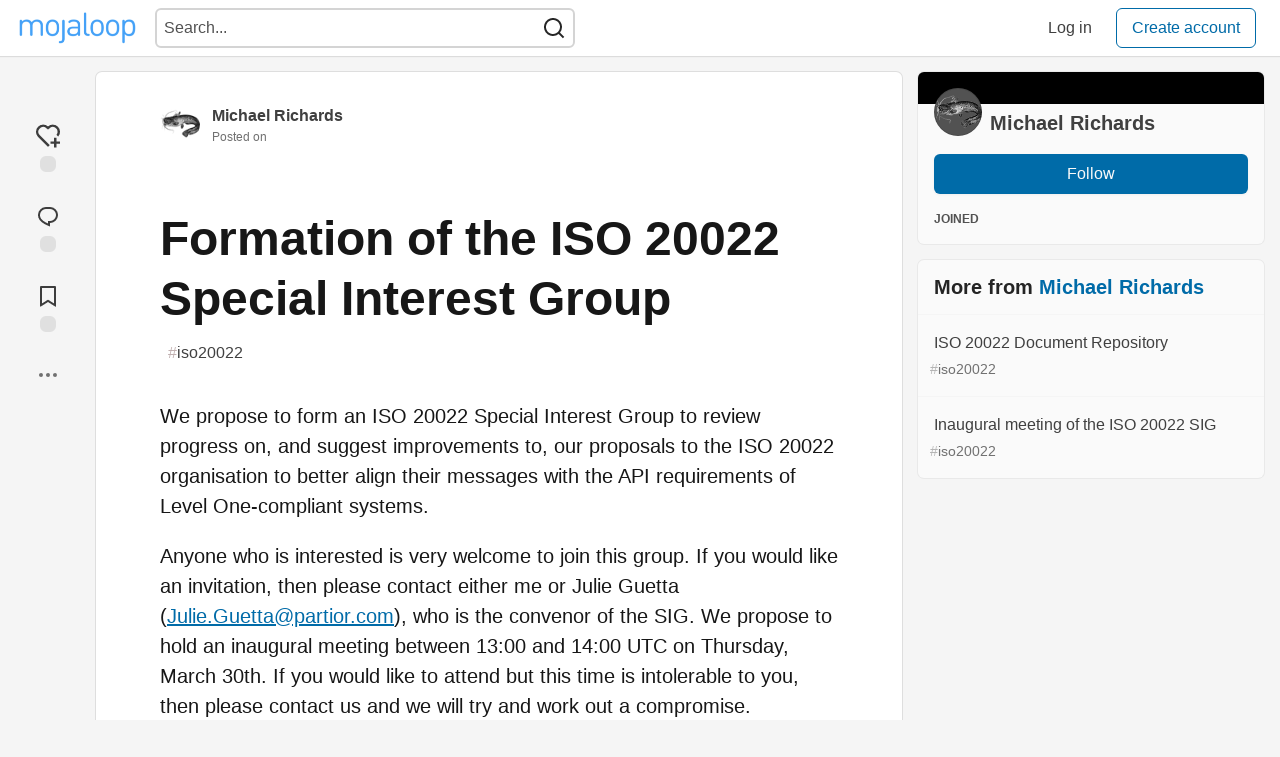

--- FILE ---
content_type: text/html; charset=utf-8
request_url: https://community.mojaloop.io/mjbrichards/formation-of-the-iso-20022-special-interest-group-3dgi?comments_sort=latest
body_size: 15952
content:
<!DOCTYPE html>
<html lang="en">
  <head>
    <meta charset="utf-8">
    <title>Formation of the ISO 20022 Special Interest Group - Mojaloop Community Central</title>
      <meta name="last-updated" content="2026-01-21 07:10:37 UTC">
      <meta name="user-signed-in" content="false">
      <meta name="head-cached-at" content="1768979437">
      <meta name="environment" content="production">
      <link rel="stylesheet" href="/assets/minimal-4eaf25352a618e7d81c5fcb570a870818193d5187d5c1c5bbf1554c64924d7af.css" media="all" id="main-minimal-stylesheet" />
<link rel="stylesheet" href="/assets/views-209563584d6b5bf9be4dc79302095a332ed1d5d9879e5cec90723d7dbda15e8f.css" media="all" id="main-views-stylesheet" />
<link rel="stylesheet" href="/assets/crayons-99691abbc9dda2256c9e5ebdbee036ac5db8903b12d80915b10fd25b27a0d6d1.css" media="all" id="main-crayons-stylesheet" />

      <script src="/assets/base-4ea4c92ace10e870494761a22dc24e80cae5c6392d0f5c77f021652b02eff8c1.js" defer="defer"></script>
        <script src="/packs/js/runtime~base-60dbef6dd04aabd2f89e.js" defer="defer"></script>
<script src="/packs/js/base-ed31253f69587eda202e.chunk.js" defer="defer"></script>
<script src="/packs/js/runtime~baseInitializers-f570948c97144712434b.js" defer="defer"></script>
<script src="/packs/js/baseInitializers-d22f20881267544da7b7.chunk.js" defer="defer"></script>
<script src="/packs/js/runtime~Search-1cd61180972e8bdbc092.js" defer="defer"></script>
<script src="/packs/js/0-6bf46cb11ef27e3ebc1f.chunk.js" defer="defer"></script>
<script src="/packs/js/1-efb026f1152dd61da36f.chunk.js" defer="defer"></script>
<script src="/packs/js/Search-e85c93629d5c975c3ce0.chunk.js" defer="defer"></script>
<script src="/packs/js/runtime~runtimeBanner-2d8b9eb016ec3ec91212.js" defer="defer"></script>
<script src="/packs/js/runtimeBanner-d2eb2057ecce4689a02a.chunk.js" defer="defer"></script>
<script src="/packs/js/runtime~baseTracking-ddf7d51f6e0f003a8d7a.js" defer="defer"></script>
<script src="/packs/js/baseTracking-e35cd70fa73c60963caa.chunk.js" defer="defer"></script>
      
    <link rel="canonical" href="https://community.mojaloop.io/mjbrichards/formation-of-the-iso-20022-special-interest-group-3dgi" />
    <meta name="description" content="We propose to form an ISO 20022 Special Interest Group to review progress on, and suggest... Tagged with iso20022.">
    <meta name="keywords" content="iso20022, mojaloop, open source, interoperability, payments software, financial inclusion, mojaloop foundation">

    <meta property="og:type" content="article" />
    <meta property="og:url" content="https://community.mojaloop.io/mjbrichards/formation-of-the-iso-20022-special-interest-group-3dgi" />
    <meta property="og:title" content="Formation of the ISO 20022 Special Interest Group" />
    <meta property="og:description" content="We propose to form an ISO 20022 Special Interest Group to review progress on, and suggest..." />
    <meta property="og:site_name" content="Mojaloop Community Central" />
    <meta name="twitter:site" content="@mojaloop">
    <meta name="twitter:creator" content="@">
    <meta name="twitter:title" content="Formation of the ISO 20022 Special Interest Group">
    <meta name="twitter:description" content="We propose to form an ISO 20022 Special Interest Group to review progress on, and suggest...">
    <meta name="twitter:card" content="summary_large_image">
    <meta name="twitter:widgets:new-embed-design" content="on">
    <meta name="robots" content="max-snippet:-1, max-image-preview:large, max-video-preview:-1">
      <meta property="og:image" content="https://community.mojaloop.io/social_previews/article/25.png" />
      <meta name="twitter:image:src" content="https://community.mojaloop.io/social_previews/article/25.png">

      <meta name="viewport" content="width=device-width, initial-scale=1.0, viewport-fit=cover">
      <link rel="icon" type="image/x-icon" href="https://community.mojaloop.io/images/p1aB2g8SPj279kSCZbgOzk6baYSQUUBZaew_PfeOczk/w:32/mb:500000/ar:1/aHR0cHM6Ly9jb21t/dW5pdHkubW9qYWxv/b3AuaW8vdXBsb2Fk/cy9hcnRpY2xlcy9l/N2I4MHNqeTA4NmQ4/bmcwa2dzdy5qcGc" />
      <link rel="apple-touch-icon" href="https://community.mojaloop.io/images/sVU2lBICxkdnl6Mhtv4880OL-TZgTiBwpCdij99x3lY/w:180/q:80/mb:500000/ar:1/aHR0cHM6Ly9jb21t/dW5pdHkubW9qYWxv/b3AuaW8vdXBsb2Fk/cy9hcnRpY2xlcy9l/N2I4MHNqeTA4NmQ4/bmcwa2dzdy5qcGc">
      <link rel="apple-touch-icon" sizes="152x152" href="https://community.mojaloop.io/images/vCLscMSho3nir8JzOpUT0UC9zretshGek15CSgoEoAg/w:152/q:80/mb:500000/ar:1/aHR0cHM6Ly9jb21t/dW5pdHkubW9qYWxv/b3AuaW8vdXBsb2Fk/cy9hcnRpY2xlcy9l/N2I4MHNqeTA4NmQ4/bmcwa2dzdy5qcGc">
      <link rel="apple-touch-icon" sizes="180x180" href="https://community.mojaloop.io/images/sVU2lBICxkdnl6Mhtv4880OL-TZgTiBwpCdij99x3lY/w:180/q:80/mb:500000/ar:1/aHR0cHM6Ly9jb21t/dW5pdHkubW9qYWxv/b3AuaW8vdXBsb2Fk/cy9hcnRpY2xlcy9l/N2I4MHNqeTA4NmQ4/bmcwa2dzdy5qcGc">
      <link rel="apple-touch-icon" sizes="167x167" href="https://community.mojaloop.io/images/VJUUSQ288OGgzaEzImxkFP7wFRp1pgN32kn71ma3NvE/w:167/q:80/mb:500000/ar:1/aHR0cHM6Ly9jb21t/dW5pdHkubW9qYWxv/b3AuaW8vdXBsb2Fk/cy9hcnRpY2xlcy9l/N2I4MHNqeTA4NmQ4/bmcwa2dzdy5qcGc">
      <link href="https://community.mojaloop.io/images/9FD0IkNMJxaJtInQN1lN4k5exWCNAS5HB00YszDQgZQ/w:192/q:80/mb:500000/ar:1/aHR0cHM6Ly9jb21t/dW5pdHkubW9qYWxv/b3AuaW8vdXBsb2Fk/cy9hcnRpY2xlcy9l/N2I4MHNqeTA4NmQ4/bmcwa2dzdy5qcGc" rel="icon" sizes="192x192" />
      <link href="https://community.mojaloop.io/images/4gxSCw2CwYmgLuzHLWTKYjTZbBx3JhMXmsXo9NaRBTM/w:128/q:80/mb:500000/ar:1/aHR0cHM6Ly9jb21t/dW5pdHkubW9qYWxv/b3AuaW8vdXBsb2Fk/cy9hcnRpY2xlcy9l/N2I4MHNqeTA4NmQ4/bmcwa2dzdy5qcGc" rel="icon" sizes="128x128" />
      <meta name="apple-mobile-web-app-title" content="community.mojaloop.io">
      <meta name="application-name" content="community.mojaloop.io">
      <meta name="theme-color" content="#ffffff" media="(prefers-color-scheme: light)">
      <meta name="theme-color" content="#000000" media="(prefers-color-scheme: dark)">
      <link rel="search" href="https://community.mojaloop.io/open-search.xml" type="application/opensearchdescription+xml" title="Mojaloop Community Central" />

      <meta property="forem:name" content="Mojaloop Community Central" />
      <meta property="forem:logo" content="https://community.mojaloop.io/images/TQ5Uh8E88ik5NziQXsE6rLUItBQikBEa6ozzQCG4x7Q/w:512/q:80/mb:500000/ar:1/aHR0cHM6Ly9jb21t/dW5pdHkubW9qYWxv/b3AuaW8vdXBsb2Fk/cy9hcnRpY2xlcy9l/N2I4MHNqeTA4NmQ4/bmcwa2dzdy5qcGc" />
      <meta property="forem:domain" content="community.mojaloop.io" />
  </head>
      <body
        class="sans-serif-article-body default-header"
        data-user-status="logged-out"
        data-community-name="Mojaloop Community Central"
        data-locale="en"
        data-honeybadger-key=""
        data-deployed-at="2023-02-26T10:39:28Z"
        data-latest-commit-id="4668e11"
        data-ga-tracking=""
        data-ga4-tracking-id=""
        >
        <link rel="stylesheet" href="/assets/minimal-4eaf25352a618e7d81c5fcb570a870818193d5187d5c1c5bbf1554c64924d7af.css" media="all" id="secondary-minimal-stylesheet" />
<link rel="stylesheet" href="/assets/views-209563584d6b5bf9be4dc79302095a332ed1d5d9879e5cec90723d7dbda15e8f.css" media="all" id="secondary-views-stylesheet" />
<link rel="stylesheet" href="/assets/crayons-99691abbc9dda2256c9e5ebdbee036ac5db8903b12d80915b10fd25b27a0d6d1.css" media="all" id="secondary-crayons-stylesheet" />

        <div id="body-styles">
          <style>
            :root {
              --accent-brand-lighter-rgb: 0, 144, 227;
              --accent-brand-rgb: 0, 107, 168;
              --accent-brand-darker-rgb: 0, 86, 134;
            }
          </style>
        </div>
        <div id="audiocontent" data-podcast="">
          
        </div>
        <div class="navigation-progress" id="navigation-progress"></div>
<header class="crayons-header print-hidden">
  <span id="route-change-target" tabindex="-1"></span>
  <a href="#main-content" class="skip-content-link">Skip to content</a>
  <div class="crayons-header__container">
    <span class="inline-block m:hidden ">
      <button class="c-btn c-btn--icon-alone js-hamburger-trigger mx-2">
        <svg xmlns="http://www.w3.org/2000/svg" width="24" height="24" viewBox="0 0 24 24" role="img" aria-labelledby="aqhe2d7y5juo0mqqw714rkov97vglqxn" class="crayons-icon"><title id="aqhe2d7y5juo0mqqw714rkov97vglqxn">Navigation menu</title>
    <path d="M3 4h18v2H3V4zm0 7h18v2H3v-2zm0 7h18v2H3v-2z"></path>
</svg>

      </button>
    </span>
    <a href="/" class="site-logo" aria-label="Mojaloop Community Central Home">
    <img class="site-logo__img" src="https://community.mojaloop.io/uploads/logos/resized_logo_uVFlTEMOngeI6sWaEtli.png" alt="Mojaloop Community Central">
</a>


    <div class="crayons-header--search js-search-form" id="header-search">
      <form accept-charset="UTF-8" method="get" action="/search" role="search">
        <div class="crayons-fields crayons-fields--horizontal">
          <div class="crayons-field flex-1 relative">
            <input class="crayons-header--search-input crayons-textfield js-search-input" type="text" id="nav-search" name="q" placeholder="Search..." autocomplete="off" />
            <button type="submit" aria-label="Search" class="c-btn c-btn--icon-alone absolute inset-px left-auto mt-0 py-0">
              <svg xmlns="http://www.w3.org/2000/svg" width="24" height="24" viewBox="0 0 24 24" role="img" aria-labelledby="alexmlxyfcmaqp26p4pmqcvkpk2pzuyr" aria-hidden="true" class="crayons-icon"><title id="alexmlxyfcmaqp26p4pmqcvkpk2pzuyr">Search</title>
    <path d="M18.031 16.617l4.283 4.282-1.415 1.415-4.282-4.283A8.96 8.96 0 0111 20c-4.968 0-9-4.032-9-9s4.032-9 9-9 9 4.032 9 9a8.96 8.96 0 01-1.969 5.617zm-2.006-.742A6.977 6.977 0 0018 11c0-3.868-3.133-7-7-7-3.868 0-7 3.132-7 7 0 3.867 3.132 7 7 7a6.977 6.977 0 004.875-1.975l.15-.15z"></path>
</svg>

            </button>
          </div>
        </div>
      </form>
    </div>

    <div class="flex items-center h-100 ml-auto">
      <a class="c-link c-link--icon-alone c-link--block m:hidden mx-1" id="search-link" aria-label="Search" href="/search">
        <svg xmlns="http://www.w3.org/2000/svg" width="24" height="24" viewBox="0 0 24 24" role="img" aria-labelledby="aaoikircvtiodebdcisk03vdinfnin2f" class="crayons-icon"><title id="aaoikircvtiodebdcisk03vdinfnin2f">Search</title>
    <path d="M18.031 16.617l4.283 4.282-1.415 1.415-4.282-4.283A8.96 8.96 0 0111 20c-4.968 0-9-4.032-9-9s4.032-9 9-9 9 4.032 9 9a8.96 8.96 0 01-1.969 5.617zm-2.006-.742A6.977 6.977 0 0018 11c0-3.868-3.133-7-7-7-3.868 0-7 3.132-7 7 0 3.867 3.132 7 7 7a6.977 6.977 0 004.875-1.975l.15-.15z"></path>
</svg>

      </a>
        <div class="flex" id="authentication-top-nav-actions">
          <span class="hidden m:block">
            <a href="/enter" class="c-link c-link--block mr-2 whitespace-nowrap ml-auto" data-no-instant>
              Log in
            </a>
          </span>

          <a href="/enter?state=new-user" data-tracking-id="ca_top_nav" data-tracking-source="top_navbar" class="c-cta c-cta--branded whitespace-nowrap mr-2" data-no-instant>
            Create account
          </a>
        </div>
    </div>
  </div>
</header>

<div class="hamburger">
  <div class="hamburger__content">
    <header class="hamburger__content__header">
      <h2 class="fs-l fw-bold flex-1 break-word lh-tight">Mojaloop Community Central</h2>

      <button class="c-btn c-btn--icon-alone js-hamburger-trigger shrink-0" aria-label="Close">
        <svg xmlns="http://www.w3.org/2000/svg" width="24" height="24" viewBox="0 0 24 24" role="img" aria-labelledby="ahtitxx9avbia1hi0kmdzv3xfprxcjaz" aria-hidden="true" class="crayons-icon c-btn__icon"><title id="ahtitxx9avbia1hi0kmdzv3xfprxcjaz">Close</title><path d="M12 10.586l4.95-4.95 1.414 1.414-4.95 4.95 4.95 4.95-1.414 1.414-4.95-4.95-4.95 4.95-1.414-1.414 4.95-4.95-4.95-4.95L7.05 5.636l4.95 4.95z"></path></svg>

      </button>
    </header>

    <div class="p-2 js-navigation-links-container" id="authentication-hamburger-actions">
    </div>
  </div>
  <div class="hamburger__overlay js-hamburger-trigger"></div>
</div>


        <div id="active-broadcast" class="broadcast-wrapper"></div>
<div id="page-content" class="wrapper stories stories-show" data-current-page="stories-show">
  <div id="page-content-inner">
    <div id="page-route-change" class="screen-reader-only" aria-live="polite" aria-atomic="true"></div>
    


<style>
  .html-variant-wrapper { display: none}
</style>

<script src="https://unpkg.com/@webcomponents/webcomponentsjs@2.2.10/webcomponents-loader.js"
        integrity="sha384-3HK5hxQbkFqOIxMbpROlRmRtYl2LBZ52t+tqcjzsmr9NJuOWQxl8RgQSyFvq2lhy"
        crossorigin="anonymous" defer></script>

  <script src="/packs/js/runtime~webShare-fadb7e54ddd6e390609b.js" defer="defer"></script>
<script src="/packs/js/webShare-de1e7ed1a31ddfe54272.chunk.js" defer="defer"></script>
<script src="/packs/js/runtime~articlePage-0e9b46b30bc0c444a2fa.js" defer="defer"></script>
<script src="/packs/js/0-6bf46cb11ef27e3ebc1f.chunk.js" defer="defer"></script>
<script src="/packs/js/1-efb026f1152dd61da36f.chunk.js" defer="defer"></script>
<script src="/packs/js/articlePage-7c115b1ce47de182b4d2.chunk.js" defer="defer"></script>
<script src="/packs/js/runtime~commentDropdowns-0d247911ea50f6253728.js" defer="defer"></script>
<script src="/packs/js/commentDropdowns-882b13e6782e3c4d622a.chunk.js" defer="defer"></script>

    <script type="application/ld+json">
      {"@context":"http://schema.org","@type":"Article","mainEntityOfPage":{"@type":"WebPage","@id":"https://community.mojaloop.io/mjbrichards/formation-of-the-iso-20022-special-interest-group-3dgi"},"url":"https://community.mojaloop.io/mjbrichards/formation-of-the-iso-20022-special-interest-group-3dgi","image":["https://community.mojaloop.io/social_previews/article/25.png","https://community.mojaloop.io/social_previews/article/25.png","https://community.mojaloop.io/social_previews/article/25.png"],"publisher":{"@context":"http://schema.org","@type":"Organization","name":"Mojaloop Community Central","logo":{"@context":"http://schema.org","@type":"ImageObject","url":"https://community.mojaloop.io/images/9FD0IkNMJxaJtInQN1lN4k5exWCNAS5HB00YszDQgZQ/w:192/q:80/mb:500000/ar:1/aHR0cHM6Ly9jb21t/dW5pdHkubW9qYWxv/b3AuaW8vdXBsb2Fk/cy9hcnRpY2xlcy9l/N2I4MHNqeTA4NmQ4/bmcwa2dzdy5qcGc","width":"192","height":"192"}},"headline":"Formation of the ISO 20022 Special Interest Group","author":{"@context":"http://schema.org","@type":"Person","url":"https://community.mojaloop.io/mjbrichards","name":"Michael Richards"},"datePublished":"2023-03-22T10:02:47Z","dateModified":"2023-03-22T10:02:47Z"}
    </script>

  
<div class="crayons-layout crayons-layout--3-cols crayons-layout--article">
  <aside class="crayons-layout__sidebar-left" aria-label="Article actions">
    <div class="crayons-article-actions print-hidden">
  <div class="crayons-article-actions__inner">
        
<div class="reaction-drawer__outer hoverdown" style="">
  <button
    id="reaction-drawer-trigger"
    aria-label="reaction-drawer-trigger"
    aria-pressed="false"
    class="hoverdown-trigger crayons-reaction pseudo-reaction crayons-tooltip__activator relative">
      <span class="crayons-reaction__icon crayons-reaction__icon--borderless crayons-reaction--like crayons-reaction__icon--inactive" style="width: 40px; height: 40px">
        <svg xmlns="http://www.w3.org/2000/svg" width="24" height="24" viewBox="0 0 20 19" fill="none" role="img" aria-hidden="true" class="crayons-icon">
    <path d="M17 11v3h3v2h-3.001L17 19h-2l-.001-3H12v-2h3v-3h2Zm1.243-9.243a6 6 0 0 1 .236 8.235l-1.42-1.418C18.39 7.05 18.32 4.66 16.827 3.17a4.001 4.001 0 0 0-5.49-.153l-1.335 1.198-1.336-1.197a3.999 3.999 0 0 0-5.494.154 4 4 0 0 0-.192 5.451l8.432 8.446L10 18.485 1.52 9.993A6 6 0 0 1 10 1.529a5.998 5.998 0 0 1 8.242.228h.001Z" fill="#525252"></path>
</svg>

      </span>
      <span class="crayons-reaction__icon crayons-reaction__icon--borderless crayons-reaction__icon--active" style="width: 40px; height: 40px">
        <img aria_hidden="true" height="24" width="24" src="/assets/heart-plus-active-9ea3b22f2bc311281db911d416166c5f430636e76b15cd5df6b3b841d830eefa.svg" />
      </span>
      <span class="crayons-reaction__count" id="reaction_total_count">
        <span class="bg-base-40 opacity-25 p-2 inline-block radius-default"></span>
      </span>
  </button>

  <div class="reaction-drawer" aria-expanded="false">
    <div class="reaction-drawer__container">
        <button
  id="reaction-butt-like"
  aria-label="Like"
  aria-pressed="false"
  class="crayons-reaction crayons-tooltip__activator relative pt-2 pr-2 pb-1 pl-2"
  data-category="like">
    <span class="crayons-reaction__icon crayons-reaction__icon--inactive p-0">
      <img aria_hidden="true" height="32" width="32" src="/assets/sparkle-heart-5f9bee3767e18deb1bb725290cb151c25234768a0e9a2bd39370c382d02920cf.svg" />
    </span>
    <span class="crayons-reaction__count" id="reaction-number-like"><span class="bg-base-40 opacity-25 p-2 inline-block radius-default"></span></span>

    <span data-testid="tooltip" class="crayons-tooltip__content">
      Like
    </span>
</button>

        <button
  id="reaction-butt-unicorn"
  aria-label="Unicorn"
  aria-pressed="false"
  class="crayons-reaction crayons-tooltip__activator relative pt-2 pr-2 pb-1 pl-2"
  data-category="unicorn">
    <span class="crayons-reaction__icon crayons-reaction__icon--inactive p-0">
      <img aria_hidden="true" height="32" width="32" src="/assets/multi-unicorn-b44d6f8c23cdd00964192bedc38af3e82463978aa611b4365bd33a0f1f4f3e97.svg" />
    </span>
    <span class="crayons-reaction__count" id="reaction-number-unicorn"><span class="bg-base-40 opacity-25 p-2 inline-block radius-default"></span></span>

    <span data-testid="tooltip" class="crayons-tooltip__content">
      Unicorn
    </span>
</button>

        <button
  id="reaction-butt-exploding_head"
  aria-label="Exploding Head"
  aria-pressed="false"
  class="crayons-reaction crayons-tooltip__activator relative pt-2 pr-2 pb-1 pl-2"
  data-category="exploding_head">
    <span class="crayons-reaction__icon crayons-reaction__icon--inactive p-0">
      <img aria_hidden="true" height="32" width="32" src="/assets/exploding-head-daceb38d627e6ae9b730f36a1e390fca556a4289d5a41abb2c35068ad3e2c4b5.svg" />
    </span>
    <span class="crayons-reaction__count" id="reaction-number-exploding_head"><span class="bg-base-40 opacity-25 p-2 inline-block radius-default"></span></span>

    <span data-testid="tooltip" class="crayons-tooltip__content">
      Exploding Head
    </span>
</button>

        <button
  id="reaction-butt-raised_hands"
  aria-label="Raised Hands"
  aria-pressed="false"
  class="crayons-reaction crayons-tooltip__activator relative pt-2 pr-2 pb-1 pl-2"
  data-category="raised_hands">
    <span class="crayons-reaction__icon crayons-reaction__icon--inactive p-0">
      <img aria_hidden="true" height="32" width="32" src="/assets/raised-hands-74b2099fd66a39f2d7eed9305ee0f4553df0eb7b4f11b01b6b1b499973048fe5.svg" />
    </span>
    <span class="crayons-reaction__count" id="reaction-number-raised_hands"><span class="bg-base-40 opacity-25 p-2 inline-block radius-default"></span></span>

    <span data-testid="tooltip" class="crayons-tooltip__content">
      Raised Hands
    </span>
</button>

        <button
  id="reaction-butt-fire"
  aria-label="Fire"
  aria-pressed="false"
  class="crayons-reaction crayons-tooltip__activator relative pt-2 pr-2 pb-1 pl-2"
  data-category="fire">
    <span class="crayons-reaction__icon crayons-reaction__icon--inactive p-0">
      <img aria_hidden="true" height="32" width="32" src="/assets/fire-f60e7a582391810302117f987b22a8ef04a2fe0df7e3258a5f49332df1cec71e.svg" />
    </span>
    <span class="crayons-reaction__count" id="reaction-number-fire"><span class="bg-base-40 opacity-25 p-2 inline-block radius-default"></span></span>

    <span data-testid="tooltip" class="crayons-tooltip__content">
      Fire
    </span>
</button>

    </div>
  </div>
</div>

<button
  id="reaction-butt-comment"
  aria-label="Jump to Comments"
  aria-pressed="false"
  class="crayons-reaction crayons-reaction--comment crayons-tooltip__activator relative"
  data-category="comment">
    <span class="crayons-reaction__icon crayons-reaction__icon--borderless crayons-reaction__icon--inactive">
      <svg xmlns="http://www.w3.org/2000/svg" width="24" height="24" viewBox="0 0 24 24" role="img" aria-hidden="true" class="crayons-icon">
    <path d="M10 3h4a8 8 0 010 16v3.5c-5-2-12-5-12-11.5a8 8 0 018-8zm2 14h2a6 6 0 000-12h-4a6 6 0 00-6 6c0 3.61 2.462 5.966 8 8.48V17z"></path>
</svg>

    </span>
    <span class="crayons-reaction__count" id="reaction-number-comment" data-count="0">
      <span class="bg-base-40 opacity-25 p-2 inline-block radius-default"></span>
    </span>

    <span data-testid="tooltip" class="crayons-tooltip__content">
      Jump to Comments
    </span>
</button>

<button
  id="reaction-butt-readinglist"
  aria-label="Add to reading list"
  aria-pressed="false"
  class="crayons-reaction crayons-reaction--readinglist crayons-tooltip__activator relative"
  data-category="readinglist">
    <span class="crayons-reaction__icon crayons-reaction__icon--borderless crayons-reaction__icon--inactive">
      <svg xmlns="http://www.w3.org/2000/svg" width="24" height="24" viewBox="0 0 24 24" role="img" aria-hidden="true" class="crayons-icon">
    <path d="M5 2h14a1 1 0 011 1v19.143a.5.5 0 01-.766.424L12 18.03l-7.234 4.536A.5.5 0 014 22.143V3a1 1 0 011-1zm13 2H6v15.432l6-3.761 6 3.761V4z"></path>
</svg>

    </span>
    <span class="crayons-reaction__count" id="reaction-number-readinglist"><span class="bg-base-40 opacity-25 p-2 inline-block radius-default"></span></span>

    <span data-testid="tooltip" class="crayons-tooltip__content">
      Save
    </span>
</button>


    <div id="mod-actions-menu-btn-area" class="print-hidden hidden align-center"></div>
    <div class="align-center m:relative">
      <button id="article-show-more-button" aria-controls="article-show-more-dropdown" aria-expanded="false" aria-haspopup="true" class="dropbtn crayons-btn crayons-btn--ghost-dimmed crayons-btn--icon-rounded" aria-label="Share post options">
        <svg xmlns="http://www.w3.org/2000/svg" width="24" height="24" role="img" aria-labelledby="amkljlf2krxu56ehzr63x0i0r6t7g6in" aria-hidden="true" class="crayons-icon dropdown-icon"><title id="amkljlf2krxu56ehzr63x0i0r6t7g6in">More...</title><path fill-rule="evenodd" clip-rule="evenodd" d="M7 12a2 2 0 11-4 0 2 2 0 014 0zm7 0a2 2 0 11-4 0 2 2 0 014 0zm5 2a2 2 0 100-4 2 2 0 000 4z"></path></svg>

      </button>

      <div id="article-show-more-dropdown" class="crayons-dropdown side-bar left-2 right-2 m:right-auto m:left-100 s:left-auto mb-1 m:mb-0 top-unset bottom-100 m:top-0 m:bottom-unset">
        <div>
          <button
            id="copy-post-url-button"
            class="flex justify-between crayons-link crayons-link--block w-100 bg-transparent border-0"
            data-postUrl="https://community.mojaloop.io/mjbrichards/formation-of-the-iso-20022-special-interest-group-3dgi">
            <span class="fw-bold">Copy link</span>
            <svg xmlns="http://www.w3.org/2000/svg" width="24" height="24" viewBox="0 0 24 24" id="article-copy-icon" role="img" aria-labelledby="a2lzekhz4kby5w21gid7nfkxxcn9h2ar" aria-hidden="true" class="crayons-icon mx-2 shrink-0"><title id="a2lzekhz4kby5w21gid7nfkxxcn9h2ar">Copy link</title>
    <path d="M7 6V3a1 1 0 011-1h12a1 1 0 011 1v14a1 1 0 01-1 1h-3v3c0 .552-.45 1-1.007 1H4.007A1 1 0 013 21l.003-14c0-.552.45-1 1.007-1H7zm2 0h8v10h2V4H9v2zm-2 5v2h6v-2H7zm0 4v2h6v-2H7z"></path>
</svg>

          </button>
          <div id="article-copy-link-announcer" aria-live="polite" class="crayons-notice crayons-notice--success my-2 p-1" aria-live="polite" hidden>Copied to Clipboard</div>
        </div>

        <div class="Desktop-only">
          <a
            target="_blank"
            class="crayons-link crayons-link--block"
            rel="noopener"
            href='https://twitter.com/intent/tweet?text=%22Formation%20of%20the%20ISO%2020022%20Special%20Interest%20Group%22%20by%20Michael%20Richards%20%23mojaloop%20https%3A%2F%2Fcommunity.mojaloop.io%2Fmjbrichards%2Fformation-of-the-iso-20022-special-interest-group-3dgi'>
            Share to Twitter
          </a>
          <a
            target="_blank"
            class="crayons-link crayons-link--block"
            rel="noopener"
            href="https://www.linkedin.com/shareArticle?mini=true&url=https%3A%2F%2Fcommunity.mojaloop.io%2Fmjbrichards%2Fformation-of-the-iso-20022-special-interest-group-3dgi&title=Formation%20of%20the%20ISO%2020022%20Special%20Interest%20Group&summary=We%20propose%20to%20form%20an%20ISO%2020022%20Special%20Interest%20Group%20to%20review%20progress%20on%2C%20and%20suggest...&source=Mojaloop%20Community%20Central">
            Share to LinkedIn
          </a>
          <a
            target="_blank"
            class="crayons-link crayons-link--block"
            rel="noopener"
            href="https://www.reddit.com/submit?url=https%3A%2F%2Fcommunity.mojaloop.io%2Fmjbrichards%2Fformation-of-the-iso-20022-special-interest-group-3dgi&title=Formation%20of%20the%20ISO%2020022%20Special%20Interest%20Group">
            Share to Reddit
          </a>
          <a
            target="_blank"
            class="crayons-link crayons-link--block"
            rel="noopener"
            href="https://news.ycombinator.com/submitlink?u=https%3A%2F%2Fcommunity.mojaloop.io%2Fmjbrichards%2Fformation-of-the-iso-20022-special-interest-group-3dgi&t=Formation%20of%20the%20ISO%2020022%20Special%20Interest%20Group">
            Share to Hacker News
          </a>
          <a
            target="_blank"
            class="crayons-link crayons-link--block"
            rel="noopener"
            href="https://www.facebook.com/sharer.php?u=https%3A%2F%2Fcommunity.mojaloop.io%2Fmjbrichards%2Fformation-of-the-iso-20022-special-interest-group-3dgi">
            Share to Facebook
          </a>
          <a
            target="_blank"
            class="crayons-link crayons-link--block"
            rel="noopener"
            href="https://toot.kytta.dev/?text=https%3A%2F%2Fcommunity.mojaloop.io%2Fmjbrichards%2Fformation-of-the-iso-20022-special-interest-group-3dgi">
            Share to Mastodon
          </a>
        </div>

        <web-share-wrapper shareurl="https://community.mojaloop.io/mjbrichards/formation-of-the-iso-20022-special-interest-group-3dgi" sharetitle="Formation of the ISO 20022 Special Interest Group" sharetext="We propose to form an ISO 20022 Special Interest Group to review progress on, and suggest..." template="web-share-button">
        </web-share-wrapper>
        <template id="web-share-button">
          <a href="#" class="dropdown-link-row crayons-link crayons-link--block">Share Post via...</a>
        </template>

        <a href="/report-abuse" class="crayons-link crayons-link--block">Report Abuse</a>
      </div>
    </div>
  </div>
</div>

  </aside>

  <main id="main-content" class="crayons-layout__content grid gap-4">
    <div class="article-wrapper">


      <article class="crayons-card crayons-article mb-4"
        id="article-show-container"
        data-article-id="25"
        data-article-slug="formation-of-the-iso-20022-special-interest-group-3dgi"
        data-author-id="12"
        data-author-name="Michael Richards"
        data-author-username="mjbrichards"
        data-co-author-ids=""
        data-path="/mjbrichards/formation-of-the-iso-20022-special-interest-group-3dgi"
        data-pin-path="/stories/feed/pinned_article"
        data-pinned-article-id=""
        data-published="true"
        data-scheduled="false"
         >
        <header class="crayons-article__header" id="main-title">

          <div class="crayons-article__header__meta">
            <div class="flex s:items-start flex-col s:flex-row">
              <div id="action-space" class="crayons-article__actions mb-4 s:mb-0 s:order-last"></div>
              <div class="flex flex-1 mb-5 items-start">
                <div class="relative">
                    <a href="/mjbrichards"><img class="radius-full align-middle" src="https://community.mojaloop.io/images/z0pb3LdbFPv3bMgmO3KvOvp3GaU448W1CZp8rUxd93I/rs:fill:50:50/mb:500000/ar:1/aHR0cHM6Ly9jb21t/dW5pdHkubW9qYWxv/b3AuaW8vdXBsb2Fk/cy91c2VyL3Byb2Zp/bGVfaW1hZ2UvMTIv/OGY5MjY5N2UtYTVl/OC00MWIzLWFhNGQt/OWI5M2ZhYzhkYTc0/LnBuZw" width="40" height="40" alt="Michael Richards" /></a>
                </div>
                <div class="pl-3 flex-1">
                  <a href="/mjbrichards" class="crayons-link fw-bold">Michael Richards</a>
                  <p class="fs-xs color-base-60">
                      Posted on <time datetime="2023-03-22T10:02:47Z" class="date">Mar 22, 2023</time>


                  </p>
                </div>
              </div>
            </div>

            <div class="multiple_reactions_engagement">
    <span class="reaction_engagement_like hidden">
      <img src="/assets/sparkle-heart-5f9bee3767e18deb1bb725290cb151c25234768a0e9a2bd39370c382d02920cf.svg" width="24" height="24" />
      <span id="reaction_engagement_like_count">&nbsp;</span>
    </span>
    <span class="reaction_engagement_unicorn hidden">
      <img src="/assets/multi-unicorn-b44d6f8c23cdd00964192bedc38af3e82463978aa611b4365bd33a0f1f4f3e97.svg" width="24" height="24" />
      <span id="reaction_engagement_unicorn_count">&nbsp;</span>
    </span>
    <span class="reaction_engagement_exploding_head hidden">
      <img src="/assets/exploding-head-daceb38d627e6ae9b730f36a1e390fca556a4289d5a41abb2c35068ad3e2c4b5.svg" width="24" height="24" />
      <span id="reaction_engagement_exploding_head_count">&nbsp;</span>
    </span>
    <span class="reaction_engagement_raised_hands hidden">
      <img src="/assets/raised-hands-74b2099fd66a39f2d7eed9305ee0f4553df0eb7b4f11b01b6b1b499973048fe5.svg" width="24" height="24" />
      <span id="reaction_engagement_raised_hands_count">&nbsp;</span>
    </span>
    <span class="reaction_engagement_fire hidden">
      <img src="/assets/fire-f60e7a582391810302117f987b22a8ef04a2fe0df7e3258a5f49332df1cec71e.svg" width="24" height="24" />
      <span id="reaction_engagement_fire_count">&nbsp;</span>
    </span>

  <span class="placeholder" style="width: 24px; height: 24px;">&nbsp;</span>
</div>


            <h1 class="fs-3xl m:fs-4xl l:fs-5xl fw-bold s:fw-heavy lh-tight mb-2 medium">
              Formation of the ISO 20022 Special Interest Group
            </h1>

              <div class="spec__tags flex flex-wrap">
                  <a class="crayons-tag   " style="
        --tag-bg: rgba(194, 177, 177, 0.10);
        --tag-prefix: #c2b1b1;
        --tag-bg-hover: rgba(194, 177, 177, 0.10);
        --tag-prefix-hover: #c2b1b1;
      " href="/t/iso20022"><span class="crayons-tag__prefix">#</span>iso20022</a>
              </div>
          </div>
        </header>

        <div class="crayons-article__main">

          <div class="crayons-article__body text-styles spec__body" data-article-id="25" id="article-body">
            <p>We propose to form an ISO 20022 Special Interest Group to review progress on, and suggest improvements to, our proposals to the ISO 20022 organisation to better align their messages with the API requirements of Level One-compliant systems.</p>

<p>Anyone who is interested is very welcome to join this group. If you would like an invitation, then please contact either me or Julie Guetta (<a href="//mailto:Julie.Guetta@partior.com">Julie.Guetta@partior.com</a>), who is the convenor of the SIG. We propose to hold an inaugural meeting between 13:00 and 14:00 UTC on Thursday, March 30th. If you would like to attend but this time is intolerable to you, then please contact us and we will try and work out a compromise.</p>

<p>At the meeting, we will report on the current progress of the ISO 20022 Payments SEG Evaluation team, which is at present considering how to extend the existing ISO 20022 payment execution message (<a href="https://www.iso20022.org/sites/default/files/documents/D7/ISO20022_RTPG_pacs00800106_July_2017_v1_1.pdf">pacs.008</a>) to accommodate our needs. In addition, we will set the structure of SIG meetings - how frequently, what the terms are, and so on.</p>

<p>We look forward to welcoming all interested parties to this meeting. If you have any questions in advance, please don't hesitate to get in touch; otherwise, look for further posts with this tag.</p>


          </div>

        </div>
          <section id="comments" data-follow-button-container="true" data-updated-at="2026-01-21 07:10:37 UTC" class="text-padding mb-4 border-t-1 border-0 border-solid border-base-10">
      <header class="relative flex justify-between items-center mb-6">
        <div class="flex items-center">
          <h2 class="crayons-subtitle-1">
            Latest comments <span class="js-comments-count" data-comments-count="0">(0)</span>
          </h2>
          <button class="c-btn c-btn--ghost crayons-btn--icon-left" id="toggle-comments-sort-dropdown" aria-controls="comments-sort-dropdown-container" aria-expanded="false" aria-label="Sort comments" aria-haspopup="true">
            <svg xmlns="http://www.w3.org/2000/svg" width="24" height="24" viewBox="0 0 24 24" aria-hidden="true" class="mt-2"><title>Crown</title>
    <path d="M12 18l-4-3.771 1-.943 3 2.829 3-2.829 1 .943L12 18zm0-10.115l-3 2.829-1-.943L12 6l4 3.771-1 .942-3-2.828z"></path>
</svg>

          </button>
        </div>

        <nav class="crayons-dropdown p-4" id="comments-sort-dropdown-container" aria-labelledby="comments-sort-title">
            <h3 id="comments-sort-title" class="mb-3">Sort discussion: </h3>
            <ul class="comments-sort-dropdown__list">
              <li class="comment-sort-option">
  <a
    href="/mjbrichards/formation-of-the-iso-20022-special-interest-group-3dgi?comments_sort=top#toggle-comments-sort-dropdown"
    class="comment-sort-option__header pl-7 pb-0 crayons-link--block block"
    aria-describedby="top-description-text"
    aria-current="">
    <div>
      
       Top
    </div>
     <div id="top-description-text" class="crayons-field__description">
      Most upvoted and relevant comments will be first
    </div>
  </a>
</li>

              <li class="comment-sort-option">
  <a
    href="/mjbrichards/formation-of-the-iso-20022-special-interest-group-3dgi?comments_sort=latest#toggle-comments-sort-dropdown"
    class="comment-sort-option__header pl-7 pb-0 crayons-link--block block"
    aria-describedby="latest-description-text"
    aria-current="page">
    <div>
      <svg xmlns="http://www.w3.org/2000/svg" width="24" height="24" viewBox="0 0 24 24" fill="none" role="img" aria-labelledby="aead06ky5ibamtk3hmgufpyxb88bnxst" aria-hidden="true" class="crayons-icon"><title id="aead06ky5ibamtk3hmgufpyxb88bnxst">Selected Sort Option</title>
    <path d="M10 15.172l9.192-9.193 1.415 1.414L10 18l-6.364-6.364 1.414-1.414 4.95 4.95z"></path>
</svg>

       Latest
    </div>
     <div id="latest-description-text" class="crayons-field__description">
      Most recent comments will be first
    </div>
  </a>
</li>

              <li class="comment-sort-option">
  <a
    href="/mjbrichards/formation-of-the-iso-20022-special-interest-group-3dgi?comments_sort=oldest#toggle-comments-sort-dropdown"
    class="comment-sort-option__header pl-7 pb-0 crayons-link--block block"
    aria-describedby="oldest-description-text"
    aria-current="">
    <div>
      
       Oldest
    </div>
     <div id="oldest-description-text" class="crayons-field__description">
      The oldest comments will be first
    </div>
  </a>
</li>

            </ul>
        </nav>

        <div id="comment-subscription" class="print-hidden">
          <div class="crayons-btn-group">
            <span class="crayons-btn crayons-btn--outlined">Subscribe</span>
          </div>
        </div>
      </header>

      <div
        id="comments-container"
        data-testid="comments-container"
        data-commentable-id="25"
        data-commentable-type="Article"
        data-has-recent-comment-activity="false">

          <div id="response-templates-data" class="hidden"></div>
<script src="/packs/js/runtime~validateFileInputs-5b9133125287515c6d95.js" defer="defer"></script>
<script src="/packs/js/0-6bf46cb11ef27e3ebc1f.chunk.js" defer="defer"></script>
<script src="/packs/js/1-efb026f1152dd61da36f.chunk.js" defer="defer"></script>
<script src="/packs/js/validateFileInputs-1f5d0790218d824f9753.chunk.js" defer="defer"></script>


<form class="comment-form print-hidden" id="new_comment" action="/comments" accept-charset="UTF-8" method="post"><input name="utf8" type="hidden" value="&#x2713;" autocomplete="off" />

  <input type="hidden" name="authenticity_token" value="NOTHING" id="new_comment_authenticity_token">

    <input value="25" autocomplete="off" type="hidden" name="comment[commentable_id]" id="comment_commentable_id" />
    <input value="Article" autocomplete="off" type="hidden" name="comment[commentable_type]" id="comment_commentable_type" />
    

  <span class="crayons-avatar m:crayons-avatar--l mr-2 shrink-0">
    <img src="https://community.mojaloop.io/images/CRGS5Vp9uSaos_cU3RGBmGAHUSkux3dP-dlMbinQ5Uc/w:256/mb:500000/ar:1/aHR0cHM6Ly9jb21t/dW5pdHkubW9qYWxv/b3AuaW8vdXBsb2Fk/cy9hcnRpY2xlcy9l/N2I4MHNqeTA4NmQ4/bmcwa2dzdy5qcGc" width="32" height="32" alt="pic" class="crayons-avatar__image overflow-hidden" id="comment-primary-user-profile--avatar" loading="lazy" />
  </span>
  <div class="comment-form__inner">
    <div class="comment-form__field" data-tracking-name="comment_form_textfield">
      <textarea placeholder="Add to the discussion" onfocus="handleFocus(event)" onkeyup="handleKeyUp(event)" onkeydown="handleKeyDown(event)" oninput="handleChange(event)" id="text-area" required="required" class="crayons-textfield comment-textarea crayons-textfield--ghost" aria-label="Add a comment to the discussion" name="comment[body_markdown]">
</textarea>

    </div>

    <div class="response-templates-container crayons-card crayons-card--secondary p-4 mb-4 comment-form__templates fs-base hidden">
      <header class="mb-3">
        <button type="button" class="crayons-btn personal-template-button active" data-target-type="personal" data-form-id="new_comment">Personal</button>
        <button type="button" class="crayons-btn moderator-template-button hidden" data-target-type="moderator" data-form-id="new_comment">Trusted User</button>
      </header>

      <img class="loading-img hidden" src="/assets/loading-ellipsis-b714cf681fd66c853ff6f03dd161b77aa3c80e03cdc06f478b695f42770421e9.svg" alt="loading" loading="lazy" />

      <div class="personal-responses-container">
      </div>
      <div class="moderator-responses-container hidden">
      </div>

      <a target="_blank" rel="noopener nofollow" href="/settings/response-templates">
        Create template
      </a>
      <p>Templates let you quickly answer FAQs or store snippets for re-use.</p>
    </div>

    <div class="comment-form__preview text-styles text-styles--secondary" id="preview-div"></div>

    <div class="comment-form__buttons mb-4">
      <button type="submit" class="crayons-btn mr-2 js-btn-enable" onclick="validateField(event)" data-tracking-name="comment_submit_button" disabled>Submit</button>
      <button type="button" class="preview-toggle crayons-btn crayons-btn--secondary comment-action-preview js-btn-enable mr-2" data-tracking-name="comment_preview_button" disabled>Preview</button>
      <a href="/404.html" class="dismiss-edit-comment crayons-btn crayons-btn--ghost js-btn-dismiss hidden">Dismiss</a>
    </div>
  </div>

  <div class="code-of-conduct" id="toggle-code-of-conduct-checkbox"></div>
</form>


        <div class="comments" id="comment-trees-container">
        </div>
      </div>

      <div class="align-center">


  <nav class="fs-s align-center block" aria-label="Conduct controls">
  <a href="/code-of-conduct" class="crayons-link crayons-link--secondary">Code of Conduct</a>
  <span class="opacity-25 px-2" role="presentation">&bull;</span>
  <a href="/report-abuse" class="crayons-link crayons-link--secondary">Report abuse</a>
</nav>

</div>

  </section>
  <div id="hide-comments-modal" class="hidden">
  <form id="hide-comments-modal__form" class="hide-comments-modal__form" data-type="json" action="/comments/hide" accept-charset="UTF-8" data-remote="true" method="post"><input name="utf8" type="hidden" value="&#x2713;" autocomplete="off" /><input type="hidden" name="_method" value="patch" autocomplete="off" /><input type="hidden" name="authenticity_token" value="bBw5TiXLAufg50yBQ91cVOJvN__v7Aam2EAQ3l2R4cQNTCYEDSlMnJIPKMjFD-StEG1UNn6napGKsXQr7PI7ZA" autocomplete="off" />
    <div class="hide-comments-modal__content">
      <p class="pb-2">
        Are you sure you want to hide this comment? It will become hidden in your post, but will still be visible via the comment's <a id="hide-comments-modal__comment-permalink" href="#">permalink</a>.
      </p>
      <label class="crayons-field crayons-field--checkbox my-2">
        <input name="hide_children" type="hidden" value="0" autocomplete="off" /><input class="hide_children crayons-checkbox" type="checkbox" value="1" name="hide_children" id="hide_children" />
        <p class="crayons-field__label">Hide child comments as well</p>
      </label>
      <p class="pb-4 pt-2">
        <button type="submit" class="crayons-btn">
          Confirm
        </button>
      </p>
    </div>
</form>  <p class="fs-s color-base-60">For further actions, you may consider blocking this person and/or <a id="hide-comments-modal__report-link" href="/report-abuse">reporting abuse</a></p>
</div>



      </article>


          <section class="crayons-card crayons-card--secondary text-padding mb-4 print-hidden" id="bottom-content-read-next">
    <h2 class="crayons-subtitle-1">Read next</h2>
      <a href="/paul_makin/workstream-status-updates-3230" data-preload-image="" class="crayons-link mt-6 block">
        <div class="flex items-center">
          <span class="crayons-avatar crayons-avatar--xl m:crayons-avatar--2xl mr-4 shrink-0">
              <img loading="lazy" alt="paul_makin profile image" class="crayons-avatar__image" width="100" height="100" src="https://community.mojaloop.io/images/CLBC-maSwYjBmkgshBx1_VAUmJhUulq0q6syKBcQQ2M/s:100:100/mb:500000/ar:1/aHR0cHM6Ly9jb21t/dW5pdHkubW9qYWxv/b3AuaW8vdXBsb2Fk/cy91c2VyL3Byb2Zp/bGVfaW1hZ2UvMTQv/MjcxYmE1ZTItMjg3/OS00ZTY2LWEzYmIt/NmY3OGFhZThmYjY2/LkpQRw" />
          </span>
          <div>
            <h3 class="fs-xl mb-0 lh-tight">Workstream Status Updates</h3>
            <p class="opacity-75 pt-1">
              Paul Makin - <time datetime="2025-10-06T14:00:52Z">Oct 6 &#39;25</time>
            </p>
          </div>
        </div>
      </a>
      <a href="/jgordon_376/community-council-minutes-2025-09-08-46ec" data-preload-image="" class="crayons-link mt-6 block">
        <div class="flex items-center">
          <span class="crayons-avatar crayons-avatar--xl m:crayons-avatar--2xl mr-4 shrink-0">
              <img loading="lazy" alt="jgordon_376 profile image" class="crayons-avatar__image" width="100" height="100" src="https://community.mojaloop.io/images/6-oi5X7Hpc1GR3AkU1F4SukjCBAh5cjUAZtZT9KKKEo/s:100:100/mb:500000/ar:1/aHR0cHM6Ly9jb21t/dW5pdHkubW9qYWxv/b3AuaW8vdXBsb2Fk/cy91c2VyL3Byb2Zp/bGVfaW1hZ2UvMjEw/L2I0ZWQ1NzlhLTg3/ZjItNGU5Yy1iNWZm/LWYzYWIyMzk3Y2Fk/Mi5wbmc" />
          </span>
          <div>
            <h3 class="fs-xl mb-0 lh-tight">Community Council Minutes 2025-09-08</h3>
            <p class="opacity-75 pt-1">
              Juliana Gordon - <time datetime="2025-09-11T16:29:14Z">Sep 11 &#39;25</time>
            </p>
          </div>
        </div>
      </a>
      <a href="/jgordon_376/community-council-minutes-2025-07-14-2ani" data-preload-image="" class="crayons-link mt-6 block">
        <div class="flex items-center">
          <span class="crayons-avatar crayons-avatar--xl m:crayons-avatar--2xl mr-4 shrink-0">
              <img loading="lazy" alt="jgordon_376 profile image" class="crayons-avatar__image" width="100" height="100" src="https://community.mojaloop.io/images/6-oi5X7Hpc1GR3AkU1F4SukjCBAh5cjUAZtZT9KKKEo/s:100:100/mb:500000/ar:1/aHR0cHM6Ly9jb21t/dW5pdHkubW9qYWxv/b3AuaW8vdXBsb2Fk/cy91c2VyL3Byb2Zp/bGVfaW1hZ2UvMjEw/L2I0ZWQ1NzlhLTg3/ZjItNGU5Yy1iNWZm/LWYzYWIyMzk3Y2Fk/Mi5wbmc" />
          </span>
          <div>
            <h3 class="fs-xl mb-0 lh-tight">Community Council Minutes 2025-07-14</h3>
            <p class="opacity-75 pt-1">
              Juliana Gordon - <time datetime="2025-08-22T15:49:00Z">Aug 22 &#39;25</time>
            </p>
          </div>
        </div>
      </a>
      <a href="/paul_makin/pi-28-workstreams-2h69" data-preload-image="" class="crayons-link mt-6 block">
        <div class="flex items-center">
          <span class="crayons-avatar crayons-avatar--xl m:crayons-avatar--2xl mr-4 shrink-0">
              <img loading="lazy" alt="paul_makin profile image" class="crayons-avatar__image" width="100" height="100" src="https://community.mojaloop.io/images/CLBC-maSwYjBmkgshBx1_VAUmJhUulq0q6syKBcQQ2M/s:100:100/mb:500000/ar:1/aHR0cHM6Ly9jb21t/dW5pdHkubW9qYWxv/b3AuaW8vdXBsb2Fk/cy91c2VyL3Byb2Zp/bGVfaW1hZ2UvMTQv/MjcxYmE1ZTItMjg3/OS00ZTY2LWEzYmIt/NmY3OGFhZThmYjY2/LkpQRw" />
          </span>
          <div>
            <h3 class="fs-xl mb-0 lh-tight">PI 28 Workstreams</h3>
            <p class="opacity-75 pt-1">
              Paul Makin - <time datetime="2025-08-14T13:45:45Z">Aug 14 &#39;25</time>
            </p>
          </div>
        </div>
      </a>
  </section>

    </div>
  </main>

  <aside class="crayons-layout__sidebar-right" aria-label="Author details">
    <div class="crayons-article-sticky grid gap-4 break-word" id="article-show-primary-sticky-nav">
  <div class="crayons-card crayons-card--secondary branded-7 p-4 pt-0 gap-4 grid" style="border-top-color: #000000;">
    <div class="-mt-4">
  <a href="/mjbrichards" class="flex">
    <span class="crayons-avatar crayons-avatar--xl  mr-2 shrink-0">
      <img src="https://community.mojaloop.io/images/YNxDPyorpcUApBlJ8AWLcSM2_hWY4KR0QaxNdMdlKpE/rs:fill:90:90/mb:500000/ar:1/aHR0cHM6Ly9jb21t/dW5pdHkubW9qYWxv/b3AuaW8vdXBsb2Fk/cy91c2VyL3Byb2Zp/bGVfaW1hZ2UvMTIv/OGY5MjY5N2UtYTVl/OC00MWIzLWFhNGQt/OWI5M2ZhYzhkYTc0/LnBuZw" class="crayons-avatar__image" alt="" loading="lazy" />
    </span>
    <span class="crayons-link crayons-subtitle-2 mt-5">Michael Richards</span>
  </a>
</div>

<div class="print-hidden">
  <button name="button" type="button" data-info="{&quot;className&quot;:&quot;User&quot;,&quot;style&quot;:&quot;&quot;,&quot;id&quot;:12,&quot;name&quot;:&quot;Michael Richards&quot;}" class="crayons-btn follow-action-button whitespace-nowrap w-100 follow-user" aria-label="Follow user: Michael Richards" aria-pressed="false">Follow</button>
</div>

  <div class="user-metadata-details">
    <ul class="user-metadata-details-inner">
      <li>
        <div class="key">
          Joined
        </div>
        <div class="value">
          <time datetime="2023-03-08T07:48:18Z" class="date">Mar 8, 2023</time>
        </div>
      </li>
    </ul>
  </div>

  </div>

      <div class="crayons-card crayons-card--secondary">
        <header class="crayons-card__header">
          <h3 class="crayons-subtitle-2">
            More from <a href="/mjbrichards">Michael Richards</a>
          </h3>
        </header>
        <div>
            <a class="crayons-link crayons-link--contentful" href="/mjbrichards/iso-20022-document-repository-13b6">
              ISO 20022 Document Repository
              <div class="crayons-link__secondary -ml-1">
                  <span class="mr-1"><span class="opacity-50">#</span>iso20022</span>
              </div>
            </a>
            <a class="crayons-link crayons-link--contentful" href="/mjbrichards/inaugural-meeting-of-the-iso-20022-sig-3i7i">
              Inaugural meeting of the ISO 20022 SIG
              <div class="crayons-link__secondary -ml-1">
                  <span class="mr-1"><span class="opacity-50">#</span>iso20022</span>
              </div>
            </a>
        </div>
      </div>
</div>


  </aside>
</div>


<div class="mod-actions-menu print-hidden"></div>
<div data-testid="unpublish-post-modal-container" class="unpublish-post-modal-container hidden"></div>
<div id="suspend-modal-content" class="hidden">
  <p>
    Once suspended, mjbrichards will not be able to comment or publish posts until their suspension is removed.
  </p>

  <div class="crayons-field mt-4">
    <label
      for="suspend-reason-userid-12"
      class="crayons-field__label">
      Note:
    </label>
    <textarea
      id="suspend-reason-userid-12"
      rows="4"
      cols="70"
      placeholder="Reason for suspension"
      class="crayons-textfield"
      aria-describedby="suspension-reason-error"
      required></textarea>
    <p
      id="suspension-reason-error"
      data-testid="suspension-reason-error"
      class="suspend-reason-error crayons-field__description"
      style="color: red;"
      aria-live="assertive">
    </p>
  </div>
  <div class="mt-4">
    <button
      id="submit-user-suspend-btn"
      class="c-btn c-btn--primary c-btn--destructive"
      data-btn-action="suspend"
      data-reason-selector="#suspend-reason-userid-12"
      data-user-id="12"
      data-username="mjbrichards">
      Submit &amp; Suspend
    </button>
  </div>
</div>

<div id="unsuspend-modal-content" class="hidden">
  <p>
    Once unsuspended, mjbrichards will be able to comment and publish posts again.
  </p>

  <div class="crayons-field mt-4">
    <label
      for="unsuspend-reason-userid-12"
      class="crayons-field__label">
      Note:
    </label>
    <textarea
      id="unsuspend-reason-userid-12"
      rows="4"
      cols="70"
      placeholder="Reason for unsuspension"
      class="crayons-textfield"
      aria-describedby="unsuspension-reason-error"
      required></textarea>
    <p
      id="unsuspension-reason-error"
      data-testid="unsuspension-reason-error"
      class="unsuspend-reason-error crayons-field__description"
      style="color: red;"
      aria-live="assertive">
    </p>
  </div>
  <div class="mt-4">
    <button
      id="submit-user-unsuspend-btn"
      class="c-btn c-btn--primary"
      data-btn-action="unsuspend"
      data-reason-selector="#unsuspend-reason-userid-12"
      data-user-id="12"
      data-username="mjbrichards">
      Submit &amp; Unsuspend
    </button>
  </div>
</div>

<div id="unpublish-all-posts" class="hidden">
  <p>
    Once unpublished, all posts by mjbrichards will become hidden and only accessible to themselves.
  </p>
  <p class="mt-2">
    If mjbrichards is not suspended, they can still re-publish their posts from their dashboard.
  </p>
  <p class="mt-2"><label for="note_content">Note:</label><textarea name="note[content]" id="note_content" class="crayons-textfield note_content" placeholder="Note text">
</textarea></p>
  <div class="mt-4">
    <button
      id="unpublish-all-posts-submit-btn"
      class="c-btn c-btn--destructive c-btn--primary"
      data-user-id="12">
      Unpublish all posts
    </button>
  </div>
</div>

<div id="unpublish-post-modal" class="hidden">
  <p>
    Once unpublished, this post will become invisible to the public and only accessible to Michael Richards.
  </p>
  <p>They can still re-publish the post if they are not suspended.</p>
  <div class="mt-4">
    <button
      destructive
      variant="primary"
      class="c-btn c-btn--primary c-btn--destructive"
      id="confirm-unpublish-post-action">
      Unpublish Post
    </button>
  </div>
</div>

<div id="flag-user-modal-content" class="hidden">
  <p>
    Thanks for keeping Mojaloop Community Central safe. Here is what you can do to flag mjbrichards:
  </p>

  <div class="crayons-field crayons-field--radio mt-4">
    <input
      type="radio"
      id="flag-user-radio-input"
      name="flag-user-radio-input"
      class="crayons-radio"
      data-reactable-id="12"
      data-category="vomit"
      data-reactable-type="User" />
    <label for="flag-user-radio-input" class="crayons-field__label">
      Make all posts by mjbrichards less visible
      <p class="crayons-field__description">
        mjbrichards consistently posts content that violates Mojaloop Community Central's
        code of conduct because it is harassing, offensive or spammy.
      </p>
    </label>
  </div>

  <div class="mt-4">
    <a
      href="javascript:void(0);"
      id="report-inappropriate-content"
      data-report-abuse-link="/report-abuse?url=https://community.mojaloop.io/mjbrichards/formation-of-the-iso-20022-special-interest-group-3dgi">
      Report other inappropriate conduct
    </a>
  </div>

  <div class="mt-6">
    <p
      id="unselected-radio-error"
      data-testid="unselected-radio-error"
      class="crayons-field__description mb-4"
      style="color: red;"
      aria-live="assertive">
    </p>
    <button
      id="confirm-flag-user-action"
      class="c-btn c-btn--primary c-btn--destructive"
      data-category="vomit"
      data-reactable-type="User"
      data-user-id="12"
      data-username="mjbrichards">
      Confirm Flag
    </button>
  </div>
</div>

<div id="unflag-user-modal-content" class="hidden">
  <p>
    Unflagging mjbrichards will restore default visibility to their posts.
  </p>

  <div class="mt-6">
    <button
      id="confirm-unflag-user-action"
      class="c-btn c-btn--primary"
      data-category="vomit"
      data-reactable-type="User"
      data-user-id="12"
      data-username="mjbrichards">
      Confirm Unflag
    </button>
  </div>
</div>


<div class="fullscreen-code js-fullscreen-code"></div>
<script src="/packs/js/runtime~followButtons-bb6e8c68959ef36d501f.js" defer="defer"></script>
<script src="/packs/js/6-a1b4925da91d4a35addb.chunk.js" defer="defer"></script>
<script src="/packs/js/followButtons-bacf3be72e8237aaf02d.chunk.js" defer="defer"></script>

  <script>
    var waitingOnPodcast = setInterval(function() {
  if (typeof initializePodcastPlayback !== 'undefined') {
    initializePodcastPlayback();
    clearInterval(waitingOnPodcast);
  }
}, 1);

    if (document.head.querySelector('meta[name="user-signed-in"][content="true"]')) {
  function displayPollResults(json) {
    var totalVotes = json.voting_data.votes_count;
    json.voting_data.votes_distribution.forEach(function(point) {
      var pollOptionItem = document.getElementById('poll_option_list_item_'+point[0]);
      var optionText = document.getElementById('poll_option_label_'+point[0]).textContent;
      if (json.user_vote_poll_option_id === point[0]) {
        var votedClass = 'optionvotedfor'
      } else {
        var votedClass = 'optionnotvotedfor'
      }
      if (totalVotes === 0) {
        var percent = 0;
      } else {
        var percent = (point[1]/totalVotes)*100;
      }
      var roundedPercent = Math.round( percent * 10 ) / 10
      var percentFromRight = (100-roundedPercent)
      var html = '<span><span class="ltag-votepercent ltag-'+votedClass+'" style="right:'+percentFromRight+'%"></span>        <span class="ltag-votepercenttext">'+optionText+' — '+roundedPercent+'%</span></span>';
      pollOptionItem.innerHTML = html;
      pollOptionItem.classList.add('already-voted')
      document.getElementById('showmethemoney-'+json.poll_id).innerHTML = '<span class="ltag-voting-results-count">'+totalVotes+' total votes</span>';
    })
  }

  var polls = document.getElementsByClassName('ltag-poll');
  for (var i = 0; i < polls.length; i += 1) {
    var poll = polls[i]
    var pollId = poll.dataset.pollId
    window.fetch('/poll_votes/'+pollId)
    .then(function(response){
      response.json().then(
        function(json) {
          if (json.voted) {
            displayPollResults(json)
          } else {
            var els = document.getElementById('poll_'+json.poll_id).getElementsByClassName('ltag-polloption');

            for (i = 0; i < els.length; i += 1) {
              els[i].addEventListener('click', function(e) {
                var tokenMeta = document.querySelector("meta[name='csrf-token']")
                if (!tokenMeta) {
                  alert('Whoops. There was an error. Your vote was not counted. Try refreshing the page.')
                  return
                }
                var csrfToken = tokenMeta.getAttribute('content')
                var optionId = e.target.dataset.optionId
                window.fetch('/poll_votes', {
                  method: 'POST',
                  headers: {
                    'X-CSRF-Token': csrfToken,
                    'Content-Type': 'application/json',
                  },
                  body: JSON.stringify({poll_vote: { poll_option_id: optionId } }),
                  credentials: 'same-origin',
                }).then(function(response){
                  response.json().then(function(j){displayPollResults(j)})
                })
              });
            }

            document.getElementById('showmethemoney-'+json.poll_id).addEventListener('click', function() {
              pollId = this.dataset.pollId
              window.fetch('/poll_skips', {
                method: 'POST',
                headers: {
                  'X-CSRF-Token': csrfToken,
                  'Content-Type': 'application/json',
                },
                body: JSON.stringify({poll_skip: {poll_id: pollId }}),
                credentials: 'same-origin',
              }).then(function(response){
                response.json().then(function(j){displayPollResults(j)})
              })
            });
          }
        }
      )
    })
  }
} else {
    var els = document.getElementsByClassName('ltag-poll')
    for (i = 0; i < els.length; i += 1) {
      els[i].onclick = function(e) {
        if (typeof showLoginModal !== "undefined") {
          showLoginModal();
        }
      }
    }
}

    function activateRunkitTags() {
  if (!areAnyRunkitTagsPresent())
    return

  var checkRunkit = setInterval(function() {
    try {
      dynamicallyLoadRunkitLibrary()

      if (typeof(RunKit) === 'undefined') {
        return
      }

      replaceTagContentsWithRunkitWidget()
      clearInterval(checkRunkit);
    } catch(e) {
      console.error(e);
      clearInterval(checkRunkit);
    }
  }, 200);
}

function isRunkitTagAlreadyActive(runkitTag) {
  return runkitTag.querySelector("iframe") !== null;
};

function areAnyRunkitTagsPresent() {
  var presentRunkitTags = document.getElementsByClassName("runkit-element");

  return presentRunkitTags.length > 0
}

function replaceTagContentsWithRunkitWidget() {
  var targets = document.getElementsByClassName("runkit-element");
  for (var i = 0; i < targets.length; i++) {
    if (isRunkitTagAlreadyActive(targets[i])) {
      continue;
    }

    var wrapperContent = targets[i].textContent;
    if (/^(<iframe src)/.test(wrapperContent) === false) {
      if (targets[i].children.length > 0) {
        var preamble = targets[i].children[0].textContent;
        var content = targets[i].children[1].textContent;
        targets[i].innerHTML = "";
        var notebook = RunKit.createNotebook({
          element: targets[i],
          source: content,
          preamble: preamble
        });
      }
    }
  }
};

function dynamicallyLoadRunkitLibrary() {
  if (typeof(dynamicallyLoadScript) === "undefined")
    return

  dynamicallyLoadScript("//embed.runkit.com")
}

activateRunkitTags();

    var videoPreviews = document.getElementsByClassName("ltag__twitter-tweet__media__video-wrapper");
[].forEach.call(videoPreviews, function(el) {
  el.onclick = function(e) {
    var divHeight = el.offsetHeight;
    el.style.maxHeight = divHeight + "px";
    el.getElementsByClassName("ltag__twitter-tweet__media--video-preview")[0].style.display = "none";
    el.getElementsByClassName("ltag__twitter-tweet__video")[0].style.display = "block";
    el.getElementsByTagName("video")[0].play();
  }
});
var tweets = document.getElementsByClassName("ltag__twitter-tweet__main");
[].forEach.call(tweets, function(tweet){
  tweet.onclick = function(e) {
    if (e.target.nodeName == "A" || e.target.parentElement.nodeName == "A") {
      return;
    }
    window.open(tweet.dataset.url,"_blank");
  }
});

  </script>

    <div id="runtime-banner-container"></div>
  </div>
</div>
    
<footer class="crayons-footer print-hidden">
  <div id="footer-container" class="crayons-footer__container">
    <p class="fs-s crayons-footer__description">
      <a class="c-link c-link--branded fw-medium" aria-label="Mojaloop Community Central Home" href="/">Mojaloop Community Central</a> — We&#39;re a community of open source developers and financial inclusion experts building the Mojaloop Open Source Software for payment interoperability and financial inclusion
    </p>

    <ul class="footer__nav-links flex gap-2 justify-center flex-wrap fs-s p-0" style="" />
        <li class="footer__nav-link flex items-center">
    <a href="/">
      Home
    </a>
    <span class="dot ml-2"></span>
  </li>
  <li class="footer__nav-link flex items-center">
    <a href="/active-workstreams">
      Active Workstreams
    </a>
    <span class="dot ml-2"></span>
  </li>
  <li class="footer__nav-link flex items-center">
    <a href="/paul_makin/product-council-schedule-for-pi-26-5enk">
      PI 28 Product Council Schedule
    </a>
    <span class="dot ml-2"></span>
  </li>
  <li class="footer__nav-link flex items-center">
    <a href="https://calendar.google.com/calendar/embed?src=mojaloopcommunity%40gmail.com&amp;ctz=America%2FNew_York">
      Events Calendar
    </a>
    <span class="dot ml-2"></span>
  </li>

    </ul>

    <ul class="footer__nav-links flex gap-2 justify-center flex-wrap fs-s p-0" style="" />
        <li class="footer__nav-link flex items-center">
    <a href="/contribute">
      Contribution
    </a>
    <span class="dot ml-2"></span>
  </li>
  <li class="footer__nav-link flex items-center">
    <a href="/community-governance">
      Community Governance
    </a>
    <span class="dot ml-2"></span>
  </li>
  <li class="footer__nav-link flex items-center">
    <a href="/code-of-conduct">
      Code of Conduct
    </a>
    <span class="dot ml-2"></span>
  </li>
  <li class="footer__nav-link flex items-center">
    <a href="/privacy">
      Privacy Policy
    </a>
    <span class="dot ml-2"></span>
  </li>
  <li class="footer__nav-link flex items-center">
    <a href="/terms">
      Terms of Use
    </a>
    <span class="dot ml-2"></span>
  </li>

    </ul>

    <div class="fs-s">
      <p>Built on <a class="c-link c-link--branded" target="_blank" rel="noopener" href="https://www.forem.com">Forem</a> — the <a target="_blank" rel="noopener" class="c-link c-link--branded" href="https://dev.to/t/opensource">open source</a> software that powers <a target="_blank" rel="noopener" class="c-link c-link--branded" href="https://dev.to">DEV</a> and other inclusive communities.</p>
      <p>Made with love and <a target="_blank" rel="noopener" class="c-link c-link--branded" href="https://dev.to/t/rails">Ruby on Rails</a>. Mojaloop Community Central <span title="copyright">&copy;</span> 2023 - 2026.</p>
    </div>
  </div>
</footer>
<div id="snack-zone"></div>

    <div id="global-signup-modal" class="authentication-modal hidden">
  <div class="authentication-modal__container">
    <figure class="authentication-modal__image-container">
      <img class="authentication-modal__image" src="https://community.mojaloop.io/images/LFsfdiA4usEstVoBdV8KrmFnux9ZmcdRsrbHrsbh7yU/w:190/q:80/mb:500000/ar:1/aHR0cHM6Ly9jb21t/dW5pdHkubW9qYWxv/b3AuaW8vdXBsb2Fk/cy9hcnRpY2xlcy9l/N2I4MHNqeTA4NmQ4/bmcwa2dzdy5qcGc"
        alt="Mojaloop Community Central" loading="lazy" />
    </figure>
    <div class="authentication-modal__content">
      <p class="authentication-modal__description">
          We&#39;re building Open Source Software for Payment Interoperability and Financial Inclusion
      </p>
    </div>
    <div class="authentication-modal__actions">
      <a href="/enter" class="crayons-btn" aria-label="Log in" data-no-instant>
        Log in
      </a>
      <a href="/enter?state=new-user" class="crayons-btn crayons-btn--ghost-brand js-global-signup-modal__create-account" aria-label="Create new account" data-no-instant>
        Create account
      </a>
    </div>
  </div>
</div>

<script src="/packs/js/runtime~signupModalShortcuts-85c6c78a76f255abb838.js" defer="defer"></script>
<script src="/packs/js/signupModalShortcuts-3883bb055f2c2d4397f4.chunk.js" defer="defer"></script>

  <div id="i18n-translations" data-translations="{&quot;en&quot;:{&quot;core&quot;:{&quot;add_comment&quot;:&quot;Add comment&quot;,&quot;beta&quot;:&quot;beta&quot;,&quot;comment&quot;:&quot;Comment&quot;,&quot;copy_link&quot;:&quot;Copy link&quot;,&quot;edit_profile&quot;:&quot;Edit profile&quot;,&quot;follow&quot;:&quot;Follow&quot;,&quot;follow_back&quot;:&quot;Follow back&quot;,&quot;following&quot;:&quot;Following&quot;,&quot;like&quot;:&quot;Like&quot;,&quot;loading&quot;:&quot;loading...&quot;,&quot;reaction&quot;:&quot;Reaction&quot;,&quot;report_abuse&quot;:&quot;Report abuse&quot;,&quot;search&quot;:&quot;Search&quot;,&quot;success_settings&quot;:&quot;Successfully updated settings.&quot;}}}"></div>
  </body>
  </html>


--- FILE ---
content_type: text/css
request_url: https://community.mojaloop.io/assets/crayons-99691abbc9dda2256c9e5ebdbee036ac5db8903b12d80915b10fd25b27a0d6d1.css
body_size: 38390
content:
@import url(/assets/react-dates/lib/css/_datepicker-efc367057e7f65b7734d69877fab4ee5db2e2054b468b8768da4bc8e82c1b059.css);@import url(/assets/react-dates/lib/css/_datepicker-efc367057e7f65b7734d69877fab4ee5db2e2054b468b8768da4bc8e82c1b059.css);@import url(/assets/react-dates/lib/css/_datepicker-efc367057e7f65b7734d69877fab4ee5db2e2054b468b8768da4bc8e82c1b059.css);:root{--header-height: 56px;--site-width: 1280px;--su-05: 0.125rem;--su-1: 0.25rem;--su-2: 0.5rem;--su-3: 0.75rem;--su-4: 1rem;--su-5: 1.25rem;--su-6: 1.5rem;--su-7: 2rem;--su-8: 3rem;--su-9: 4rem;--su-10: 8rem;--radius: 0.375rem;--radius-large: 0.75rem;--radius-xl: 2rem;--radius-auto: Max(0px, Min(var(--radius), calc((100vw - 4px - 100%) * 9999))) /
    var(--radius);--radius-large-auto: Max(
      0px,
      Min(var(--radius-large), calc((100vw - 4px - 100%) * 9999))
    ) / var(--radius-large);--transition-func: cubic-bezier(0.17, 0.67, 0.5, 0.71);--transition-time: 100ms;--transition-props: var(--transition-func) var(--transition-time);--focus-ring: 0 0 0 2px var(--base-inverted), 0 0 0 4px var(--focus);--ff-sans-serif: -apple-system, BlinkMacSystemFont, 'Segoe UI', Roboto,
    Helvetica, Arial, sans-serif, 'Apple Color Emoji', 'Segoe UI Emoji',
    'Segoe UI Symbol';--ff-monospace: 'SF Mono', SFMono-Regular, Consolas, 'Liberation Mono', Menlo,
    Courier, monospace;--ff-serif: Palatino, 'Palatino Linotype', 'Palatino LT STD', 'Book Antiqua',
    Georgia, serif;--ff-comic: 'Comic Sans MS', cursive, sans-serif;--ff-dyslexic: OpenDyslexic, sans-serif;--fs-xs: 0.75rem;--fs-s: 0.875rem;--fs-base: 1rem;--fs-l: 1.125rem;--fs-xl: 1.25rem;--fs-2xl: 1.5rem;--fs-3xl: 1.875rem;--fs-4xl: 2.25rem;--fs-5xl: 3rem;--fw-normal: 400;--fw-medium: 500;--fw-bold: 700;--fw-heavy: 800;--lh-tight: 1.25;--lh-base: 1.5;--opacity-0: 0.00001;--opacity-25: 0.25;--opacity-50: 0.5;--opacity-75: 0.75;--opacity-100: 1;--z-negative: -1;--z-elevate: 1;--z-sticky: 100;--z-drawer: 200;--z-dropdown: 400;--z-modal: 500;--z-popover: 500;--white: 255, 255, 255;--black: 0, 0, 0;--grey-50: 250, 250, 250;--grey-100: 245, 245, 245;--grey-200: 229, 229, 229;--grey-300: 212, 212, 212;--grey-400: 163, 163, 163;--grey-500: 115, 115, 115;--grey-600: 82, 82, 82;--grey-700: 64, 64, 64;--grey-800: 38, 38, 38;--grey-900: 23, 23, 23;--red-50: 254, 242, 242;--red-100: 254, 226, 226;--red-200: 254, 202, 202;--red-300: 252, 165, 165;--red-400: 248, 113, 113;--red-500: 239, 68, 68;--red-600: 220, 38, 38;--red-700: 185, 28, 28;--red-800: 153, 27, 27;--red-900: 127, 29, 29;--yellow-50: 255, 251, 235;--yellow-100: 254, 243, 199;--yellow-200: 253, 230, 138;--yellow-300: 252, 211, 77;--yellow-400: 251, 191, 36;--yellow-500: 245, 158, 11;--yellow-600: 217, 119, 6;--yellow-700: 180, 83, 9;--yellow-800: 146, 64, 14;--yellow-900: 120, 53, 15;--green-50: 236, 253, 245;--green-100: 209, 250, 229;--green-200: 167, 243, 208;--green-300: 110, 231, 183;--green-400: 52, 211, 153;--green-500: 16, 185, 129;--green-600: 5, 150, 105;--green-700: 4, 120, 87;--green-800: 6, 95, 70;--green-900: 6, 78, 59;--indigo-50: 238, 242, 255;--indigo-100: 224, 231, 255;--indigo-200: 199, 210, 254;--indigo-300: 165, 180, 252;--indigo-400: 129, 140, 248;--indigo-500: 99, 102, 241;--indigo-600: 79, 70, 229;--indigo-700: 67, 56, 202;--indigo-800: 55, 48, 163;--indigo-900: 49, 46, 129;--accent-brand-lighter-rgb: var(--indigo-500);--accent-brand-rgb: var(--indigo-600);--accent-brand-darker-rgb: var(--indigo-700)}:root{--base: #090909;--base-inverted: rgb(var(--white));--base-100: var(--base);--base-90: #242424;--base-80: #3d3d3d;--base-70: #575757;--base-60: #717171;--base-50: #8a8a8a;--base-40: #a3a3a3;--base-30: #bdbdbd;--base-20: #d6d6d7;--base-10: #efefef;--base-0: #f9f9f9;--accent-brand-lighter: rgb(var(--accent-brand-lighter-rgb));--accent-brand: rgb(var(--accent-brand-rgb));--accent-brand-darker: rgb(var(--accent-brand-darker-rgb));--accent-success: rgb(var(--green-600));--accent-success-darker: rgb(var(--green-700));--accent-success-lighter: rgb(var(--green-500));--accent-success-a10: rgba(var(--green-600), 0.1);--accent-warning: rgb(var(--yellow-500));--accent-warning-darker: rgb(var(--yellow-600));--accent-warning-lighter: rgb(var(--yellow-400));--accent-warning-a10: rgba(var(--yellow-500), 0.1);--accent-danger: rgb(var(--red-600));--accent-danger-darker: rgb(var(--red-700));--accent-danger-lighter: rgb(var(--red-500));--accent-danger-a10: rgba(var(--red-600), 0.1);--body-bg: rgb(var(--grey-100));--body-color: rgb(var(--grey-900));--body-color-inverted: rgb(var(--white));--card-bg: rgb(var(--white));--card-color: rgb(var(--grey-900));--card-color-secondary: rgb(var(--grey-700));--card-color-tertiary: rgb(var(--grey-600));--card-secondary-bg: rgb(var(--grey-50));--card-secondary-color: rgb(var(--grey-700));--card-border: rgba(var(--grey-900), 0.1);--card-secondary-border: rgba(var(--grey-900), 0.05);--header-bg: rgb(var(--white));--header-shadow: rgba(var(--black), 0.1);--footer-bg: rgb(var(--grey-200));--footer-color: rgb(var(--grey-700));--link-bg-hover-alt: var(--base-inverted);--link-color-current: var(--base-100);--link-color-secondary: var(--base-60);--link-color-secondary-hover: var(--base-70);--link-bg-current: var(--base-inverted);--button-primary-bg: var(--accent-brand);--button-primary-bg-hover: var(--accent-brand-darker);--button-primary-color: var(--base-0);--button-primary-color-hover: var(--base-0);--button-primary-inverted-bg: var(--accent-brand);--button-primary-inverted-bg-hover: var(--accent-brand-darker);--button-primary-inverted-color: var(--base-0);--button-primary-inverted-color-hover: var(--base-0);--button-secondary-bg: var(--base-20);--button-secondary-bg-hover: var(--base-30);--button-secondary-color: var(--base-80);--button-secondary-color-hover: var(--base-100);--button-outlined-bg: transparent;--button-outlined-bg-hover: rgba(0, 0, 0, 0.035);--button-outlined-border: var(--base-20);--button-outlined-border-hover: var(--base-40);--button-outlined-color: var(--base-80);--button-outlined-color-hover: var(--base-100);--button-ghost-bg: transparent;--button-ghost-bg-hover: rgba(0, 0, 0, 0.035);--button-ghost-color: var(--base-80);--button-ghost-color-hover: var(--base-100);--button-ghost-dimmed-color: var(--base-60);--button-ghost-dimmed-color-hover: var(--base-100);--button-ghost-inverted-bg: transparent;--button-ghost-inverted-bg-hover: rgba(255, 255, 255, 0.15);--button-ghost-inverted-color: var(--base-30);--button-ghost-inverted-color-hover: var(--base-10);--button-ghost-dimmed-inverted-color: var(--base-50);--button-ghost-dimmed-inverted-color-hover: var(--base-100);--form-bg: rgb(var(--white));--form-bg-focus: rgb(var(--white));--form-border: rgb(var(--grey-300));--form-border-hover: rgb(var(--grey-400));--form-border-focus: var(--focus);--form-placeholder-color: rgb(var(--grey-600));--label-primary: rgb(var(--grey-900));--label-secondary: rgb(var(--grey-600));--snackbar-bg: rgb(var(--grey-900));--snackbar-color: rgb(var(--white));--tab-color: rgb(var(--grey-700));--tab-color-hover: var(--accent-brand);--tab-color-current: rgb(var(--grey-900));--tab-bg-hover: rgba(var(--accent-brand-rgb), 0.1);--tab-bg-current: rgb(var(--accent-brand));--tag-color: rgb(var(--grey-700));--tag-color-hover: rgb(var(--grey-900));--tag-bg: rgba(var(--grey-900), 0.05);--tag-bg-hover: rgba(var(--grey-900), 0.05);--tag-prefix: rgba(var(--grey-900), 0.6);--tag-prefix-hover: rgb(var(--grey-900));--story-comments-bg: rgb(var(--grey-50));--story-comments-bg-top: rgba(var(--grey-50), 0);--story-comments-bg-bottom: rgba(var(--grey-50), 1);--select-icon: url([data-uri]);--close-icon: rgb(var(--grey-400));--reaction-like-color: rgb(var(--red-600));--reaction-like-bg: rgba(var(--red-600), 0.1);--reaction-custom-color: rgb(var(--green-600));--reaction-custom-bg: rgb(var(--green-600), 0.1);--reaction-save-color: rgb(var(--indigo-600));--reaction-save-bg: rgba(var(--indigo-600), 0.1);--reaction-comment-color: rgb(var(--yellow-500));--reaction-comment-bg: rgba(var(--yellow-500), 0.1);--code-inline-bg: rgb(var(--black), 0.1);--content-row-hover-bg: rgb(var(--grey-100))}:root{--btn-bg: transparent;--btn-bg-hover: rgba(var(--accent-brand-rgb), 0.1);--btn-color: rgb(var(--grey-800));--btn-color-hover: var(--accent-brand-darker);--btn-current-bg: rgb(var(--grey-200));--btn-current-color: rgb(var(--grey-900));--btn-primary-bg: var(--accent-brand);--btn-primary-bg-hover: var(--accent-brand-darker);--btn-primary-color: rgb(var(--white));--btn-primary-color-hover: rgb(var(--white));--btn-secondary-bg: rgba(var(--accent-brand-rgb), 0.1);--btn-secondary-bg-hover: var(--accent-brand);--btn-secondary-color: var(--accent-brand);--btn-secondary-color-hover: rgb(var(--white));--btn-destructive-bg: transparent;--btn-destructive-bg-hover: rgba(var(--red-600), 0.1);--btn-destructive-color: rgb(var(--red-700));--btn-destructive-color-hover: rgb(var(--red-800));--btn-primary-destructive-bg: rgb(var(--red-600));--btn-primary-destructive-bg-hover: rgb(var(--red-700));--btn-primary-destructive-color: rgb(var(--white));--btn-primary-destructive-color-hover: rgb(var(--white));--link-bg: transparent;--link-bg-hover: rgba(var(--accent-brand-rgb), 0.1);--link-color: rgb(var(--grey-700));--link-color-hover: var(--accent-brand-darker);--link-current-bg: rgb(var(--grey-200));--link-current-color: rgb(var(--grey-900));--link-branded-bg: transparent;--link-branded-bg-hover: rgba(var(--accent-brand-rgb), 0.1);--link-branded-color: var(--accent-brand);--link-branded-color-hover: var(--accent-brand-darker);--cta-bg: transparent;--cta-bg-hover: rgba(var(--accent-brand-rgb), 0.1);--cta-color: rgb(var(--grey-800));--cta-color-hover: var(--accent-brand-darker);--cta-border: rgb(var(--grey-600));--cta-border-hover: var(--accent-brand-darker);--cta-branded-bg: transparent;--cta-branded-bg-hover: var(--accent-brand);--cta-branded-color: var(--accent-brand);--cta-branded-color-hover: rgb(var(--white));--cta-branded-border: var(--accent-brand);--cta-branded-border-hover: var(--accent-brand-darker);--tooltip-bg: rgba(var(--grey-900), 0.9);--tooltip-color: rgb(var(--white));--indicator-bg: rgb(var(--grey-300));--indicator-color: rgb(var(--grey-700));--indicator-success-bg: rgb(var(--green-400));--indicator-success-color: rgb(var(--green-900));--indicator-warning-bg: rgb(var(--yellow-300));--indicator-warning-color: rgb(var(--yellow-900));--indicator-danger-bg: rgb(var(--red-600));--indicator-danger-color: rgb(var(--white));--indicator-info-bg: var(--accent-brand);--indicator-info-color: rgb(var(--white));--list-item-bg-hover: rgb(var(--grey-50));--modal-bg: rgb(var(--white));--modal-backdrop: rgba(var(--black), 0.6);--modal-danger-border-color: rgb(var(--red-500));--color-primary: rgb(var(--grey-900));--color-secondary: rgb(var(--grey-500));--pill-bg: transparent;--pill-bg-hover: rgb(var(--grey-50));--pill-color: rgb(var(--grey-800));--pill-color-hover: rgb(var(--grey-900));--pill-border: rgb(var(--grey-200));--pill-border-hover: rgb(var(--grey-600));--swatch-border-color: rgb(var(--black), 0.2);--toggle-rail-bg: rgb(var(--grey-200));--toggle-rail-checked-bg: rgb(var(--green-500));--toggle-knob-bg: rgb(var(--white));--date-border-color: var( --base-10);--hover-date-border-color: var(--accent-brand);--selected-date-bg: var(--accent-brand);--selected-range-bg: rgb(var(--indigo-50));--selected-date-border: rgb(var(--indigo-100));--selected-date-color: var(--base-0);--selected-range-color: var(--body-color);--current-date-color: var(--accent-brand);--banner-bg: rgb(var(--grey-800));--banner-color: var(--white);--banner-accent: var(--accent-brand);--focus: var(--accent-brand);--divider: rgb(var(--grey-200));--shadow-1: 0 10px 15px -3px rgba(var(--black), 0.1),
    0 4px 6px -2px rgba(var(--black), 0.05), 0 0 0 1px rgba(var(--black), 0.1);--shadow-2: 0 20px 25px -5px rgba(var(--black), 0.1),
    0 10px 10px -5px rgba(var(--black), 0.05), 0 0 0 1px rgba(var(--black), 0.1)}*,*::before,*::after{box-sizing:border-box}ul[class],ol[class]{padding:0}html{line-height:1.5;-webkit-text-size-adjust:100%}body,h1,h2,h3,h4,p,ul[class],ol[class],li,figure,figcaption,blockquote,dl,dd,pre{margin:0}body{scroll-behavior:smooth;text-rendering:optimizeSpeed;line-height:1.5}main{display:block}ul[class],ol[class]{list-style:none}pre,code,kbd,samp{font-family:var(--ff-monospace);font-size:1em}button,input,optgroup,select,textarea{font-family:inherit;font-size:100%;line-height:1.5;margin:0}textarea,input:not([type='hidden']),button{outline:0}button,[type='button'],[type='reset'],[type='submit']{-webkit-appearance:button;cursor:pointer}fieldset{margin:0;padding:0;border:none}button::-moz-focus-inner,[type='button']::-moz-focus-inner,[type='reset']::-moz-focus-inner,[type='submit']::-moz-focus-inner{border-style:none;padding:0}button:-moz-focusring,[type='button']:-moz-focusring,[type='reset']:-moz-focusring,[type='submit']:-moz-focusring{outline:1px dotted ButtonText}b,strong{font-weight:bolder}small{font-size:80%}sub,sup{font-size:75%;line-height:0;position:relative;vertical-align:baseline}sub{bottom:-0.25em}sup{top:-0.5em}@media (prefers-reduced-motion: reduce){*,::before,::after{animation-delay:-1ms !important;animation-duration:1ms !important;animation-iteration-count:1 !important;background-attachment:initial !important;scroll-behavior:auto !important;transition-delay:0s !important;transition-duration:0.001s !important}}body{background:var(--body-bg);color:var(--body-color);font-family:var(--ff-sans-serif);padding:0;margin:0;overflow-y:scroll;display:flex;flex-direction:column;min-height:100vh}body.hidden-shell{padding-top:0 !important}body.hidden-shell .crayons-header,body.hidden-shell .crayons-footer{display:none}body.user-tags-followed-0 #sidebar-nav-followed-tags,body.user-tags-followed-1 #sidebar-nav-followed-tags,body.user-tags-followed-2 #sidebar-nav-followed-tags{height:90px}body.user-tags-followed-3 #sidebar-nav-followed-tags,body.user-tags-followed-4 #sidebar-nav-followed-tags,body.user-tags-followed-5 #sidebar-nav-followed-tags{height:205px}body.user-tags-followed-max #sidebar-nav-followed-tags{height:42vh}body.default-header{padding-top:var(--header-height);min-height:calc(100vh - var(--header-height))}body #main-content{scroll-margin-top:var(--header-height)}.wrapper{flex:1 auto;visibility:visible;font-size:18px}a{color:var(--link-branded-color);text-decoration:none}.site-logo{max-width:var(--max-width, 125px);font-size:var(--font-size, var(--fs-base));font-weight:var(--font-weight, var(--fw-medium));display:inline-flex;flex-shrink:0;align-self:center;align-items:center;vertical-align:middle;color:var(--base-100);text-decoration:none;letter-spacing:-0.02em;line-height:1;outline:0;overflow-wrap:break-word;overflow-wrap:anywhere}.site-logo__img,.site-logo svg{max-width:100%;width:auto;height:calc( var(--header-height) - var(--su-2) * 2);object-fit:contain;vertical-align:middle;display:inline-block;outline:0}@media (min-width: 640px){.site-logo{--max-width: 150px}}@media (min-width: 768px){.site-logo{--max-width: 175px;--font-size: var(--fs-l);--font-weight: var(--fw-bold)}}@media (min-width: 1024px){.site-logo{--max-width: 200px;--font-size: var(--fs-xl)}}.site-logo:hover,.js-focus-visible .site-logo.focus-visible:focus{color:var(--base-80);text-decoration:underline}.js-focus-visible .site-logo.focus-visible:focus{box-shadow:var(--focus-ring)}.truncate-at-2{overflow:hidden;display:-webkit-box;-webkit-line-clamp:2;-webkit-box-orient:vertical}.truncate-at-3{overflow:hidden;display:-webkit-box;-webkit-line-clamp:3;-webkit-box-orient:vertical}.branded-2{border-top:var(--su-2) solid var(--accent-brand)}.branded-3{border-top:var(--su-3) solid var(--accent-brand)}.branded-4{border-top:var(--su-4) solid var(--accent-brand)}.branded-5{border-top:var(--su-5) solid var(--accent-brand)}.branded-6{border-top:var(--su-6) solid var(--accent-brand)}.branded-7{border-top:var(--su-7) solid var(--accent-brand)}.screen-reader-only{position:absolute;left:-10000px;top:auto;width:1px;height:1px;overflow:hidden}@media print{.print-hidden{display:none}}.crayons-icon{vertical-align:bottom;-moz-transform:rotate(360deg)}.crayons-icon:not(.crayons-icon--default),.crayons-icon:not(.crayons-icon--default) *{fill:currentColor}:root{--layout-sidebar-left-display: block;--layout-sidebar-right-display: block;--layout-sidebar-left-width: 100%;--layout-sidebar-right-width: 100%;--layout-sidebar-left-row-end: initial;--layout-content-width: 100%;--layout-drawer-width: 300px;--layout-gap: var(--su-2);--layout-padding: 0;--layout: 100%}@media (min-width: 768px){:root{--layout-sidebar-left-width: 2fr;--layout-padding: var(--su-2);--layout: var(--layout-content-width)}}@media (min-width: 1024px){:root{--layout-sidebar-left-width: 240px;--layout-content-width: 1fr;--layout-gap: var(--su-4);--layout-padding: var(--su-4)}}.crayons-layout{font-size:var(--fs-base);width:100%;max-width:var(--site-width);margin:0 auto;display:grid;gap:var(--layout-gap);grid-template-columns:var(--layout);padding:var(--layout-padding)}.crayons-layout__sidebar-left{display:var(--layout-sidebar-left-display);grid-row-end:var(--layout-sidebar-left-row-end);width:var(--layout-sidebar-left-width)}.crayons-layout__sidebar-right{display:var(--layout-sidebar-right-display);width:var(--layout-sidebar-right-width)}.crayons-layout__content{min-width:0}.crayons-layout__content__inner{margin:0 auto;width:100%}.crayons-layout--limited-l{--site-width: 1024px}.crayons-layout--limited-m{--site-width: 768px}.crayons-layout--limited-s{--site-width: 640px}.crayons-layout--limited-xs{--site-width: 480px}.crayons-layout--limited-inner-l .crayons-layout__content__inner{max-width:1024px}.crayons-layout--limited-inner-m .crayons-layout__content__inner{max-width:768px}.crayons-layout--limited-inner-s .crayons-layout__content__inner{max-width:640px}@media (min-width: 768px){.crayons-layout--2-cols{--layout: var(--layout-sidebar-left-width) var(--layout-content-width);--layout-content-width: 5fr}}@media (min-width: 1024px){.crayons-layout--2-cols{--layout-sidebar-left-width: 240px;--layout-content-width: 1fr;--layout-gap: var(--su-4)}}.crayons-layout--2-cols.crayons-layout--limited-inner .crayons-layout__content__inner{max-width:768px;margin:0 auto;width:100%}.crayons-layout--2-cols--inverted .crayons-layout__sidebar-right{order:-1}@media (min-width: 768px){.crayons-layout--2-cols--inverted{--layout: var(--layout-content-width) var(--layout-sidebar-left-width)}.crayons-layout--2-cols--inverted .crayons-layout__sidebar-right{order:1}}@media (min-width: 1024px){.crayons-layout--2-cols--1-2{--layout-sidebar-left-width: 1fr;--layout-content-width: 2fr}}@media (min-width: 768px){.crayons-layout--3-cols{--layout: var(--layout-sidebar-left-width) var(--layout-content-width);--layout-sidebar-left-row-end: span 2;--layout-sidebar-left-width: 2fr;--layout-sidebar-right-width: 5fr;--layout-content-width: 5fr}}@media (min-width: 1024px){.crayons-layout--3-cols{--layout-sidebar-left-width: 240px;--layout-sidebar-right-width: 1fr;--layout-sidebar-left-row-end: initial;--layout-content-width: 2fr;--layout: var(--layout-sidebar-left-width) var(--layout-content-width)
      var(--layout-sidebar-right-width)}}.crayons-layout--3-cols--drop-right-left{--layout-sidebar-left-display: none;--layout-sidebar-right-display: none;--layout-sidebar-left-width: var(--layout-drawer-width);--layout-sidebar-right-width: var(--layout-drawer-width)}@media (min-width: 768px){.crayons-layout--3-cols--drop-right-left{--layout-sidebar-left-width: 2fr;--layout-sidebar-left-row-end: initial;--layout-sidebar-left-display: block}}@media (min-width: 1024px){.crayons-layout--3-cols--drop-right-left{--layout-sidebar-right-display: block;--layout-sidebar-right-width: 1fr;--layout-sidebar-left-width: 240px}}.crayons-layout--article{--layout-gap: 0}@media (min-width: 768px){.crayons-layout--article{--layout-gap: var(--su-2);--layout-sidebar-left-width: var(--su-9);--layout: var(--layout-sidebar-left-width) 1fr;--layout-sidebar-left-row-end: span 2}}@media (min-width: 1024px){.crayons-layout--article{--layout-gap: var(--su-4);--layout-sidebar-right-width: 3fr;--layout-sidebar-left-row-end: initial;--layout-content-width: 7fr;--layout: var(--layout-sidebar-left-width) var(--layout-content-width)
      var(--layout-sidebar-right-width)}}@media (min-width: 1024px){.crayons-layout--admin-2-cols{--layout: var(--layout-sidebar-left-width) var(--layout-content-width);--layout-sidebar-left-width: 240px;--layout-content-width: 1fr;--layout-gap: var(--su-4)}}.crayons-layout__sidebar-left .sidebar-bg,.crayons-layout__sidebar-right .sidebar-bg{top:0;left:0;right:0;bottom:0;overflow:hidden;position:fixed;background:rgba(0,0,0,0.5);animation:fade-in var(--transition-props);display:none}.crayons-layout__sidebar-left.swiped-in,.crayons-layout__sidebar-right.swiped-in{z-index:var(--z-drawer);display:block;position:fixed;top:0;bottom:0;-webkit-overflow-scrolling:touch}.crayons-layout__sidebar-left.swiped-in .sidebar-bg,.crayons-layout__sidebar-right.swiped-in .sidebar-bg{display:block}.crayons-layout__sidebar-left.swiped-in .side-bar,.crayons-layout__sidebar-right.swiped-in .side-bar{position:relative;background:var(--body-bg);padding:16px;align-content:start;height:100%;overflow-y:auto}.crayons-layout__sidebar-left.swiped-in{left:0}.crayons-layout__sidebar-right.swiped-in{right:0}.zen-mode{--site-width: 1024px;--header-height: 0}.zen-mode .crayons-layout--3-cols{--layout: var(--layout-sidebar-left-width) 1fr}@media (min-width: 768px){.zen-mode .crayons-layout--3-cols{--layout: var(--layout-sidebar-left-width) 1fr}}.zen-mode .crayons-header,.zen-mode .crayons-footer,.zen-mode .crayons-article-sticky,.zen-mode .crayons-layout__sidebar-right{display:none}:root{--content-padding-x: var(--su-3);--content-padding-y: var(--su-3)}@media (min-width: 640px){:root{--content-padding-x: var(--su-5);--content-padding-y: var(--su-5)}}@media (min-width: 768px){:root{--content-padding-x: var(--su-8);--content-padding-y: var(--su-7)}}@media (min-width: 1024px){:root{--content-padding-x: var(--su-9)}}.text-padding{padding:var(--content-padding-y) var(--content-padding-x)}.crayons-page-header{--layout-padding: var(--su-3);padding:var(--layout-padding);max-width:var(--site-width);width:100%;margin:0 auto;display:flex;align-items:center;justify-content:space-between}@media (min-width: 1024px){.crayons-page-header{--layout-padding: var(--su-4)}}@media (min-width: 768px){.crayons-page-header{min-height:unset}}.crayons-layout--header-inside{--header-span: 1 / span 1;grid-template-rows:min-content 1fr;row-gap:0}.crayons-layout--header-inside.crayons-layout--2-cols{--header-span: 1 / span 2}@media (min-width: 768px){.crayons-layout--header-inside{row-gap:var(--layout-gap)}.crayons-layout--header-inside .crayons-page-header{--layout-padding: 0;grid-column:var(--header-span)}}:root{--content-font-size: var(--fs-l);--content-secondary-font-size: var(--fs-base);--content-tertiary-font-size: var(--fs-base);--content-rhythm: var(--content-font-size)}@media (min-width: 640px){:root{--content-secondary-font-size: var(--fs-l)}}@media (min-width: 1024px){:root{--content-font-size: var(--fs-xl)}}@font-face{font-family:OpenDyslexic;src:url(/assets/OpenDyslexic-Regular-cf8f24aa1c9b34b36bb160bb1e3eb6f6e6ab6ec3b43ba558afee2c1c202753ca.otf);font-style:normal;font-weight:normal}@font-face{font-family:OpenDyslexic;src:url(/assets/OpenDyslexic-Italic-a0d01c7b68a6810c67b508652755bd9501fd3c3485cf27d2c146c9a81735492e.otf);font-style:italic;font-weight:normal}@font-face{font-family:OpenDyslexic;src:url(/assets/OpenDyslexic-Bold-95e5bcb6dbd797f211910ef6d1349fb1cda975b3f104485636bd0a2937a84441.otf);font-weight:bold;font-style:normal}@font-face{font-family:OpenDyslexic;src:url(/assets/OpenDyslexic-BoldItalic-84473e23f113c4fbc1c60fbef3e145d48a6167876347bb0692e2cc60babea570.otf);font-weight:bold;font-style:italic}body{-webkit-font-smoothing:antialiased;-moz-osx-font-smoothing:grayscale}body.serif-article-body{--content-font-family: var(--ff-serif)}body.sans-serif-article-body{--content-font-family: var(--ff-sans-serif)}body.comic-sans-article-body{--content-font-family: var(--ff-comic)}body.monospace-article-body{--content-font-family: var(--ff-monospace)}body.open-dyslexic-article-body{--content-font-family: var(--ff-dyslexic)}.text-styles{font-size:var(--content-font-size);font-family:var(--content-font-family);overflow-wrap:break-word}.text-styles--secondary{font-size:var(--content-secondary-font-size)}.text-styles--tertiary{font-size:var(--content-tertiary-font-size)}.text-styles>:last-child{margin-bottom:0}.text-styles a{text-decoration:underline;color:var(--link-branded-color)}.text-styles a:hover{color:var(--link-branded-color-hover)}.text-styles [class*='ltag'] a{text-decoration:none}.text-styles h1,.text-styles h2,.text-styles h3,.text-styles h4,.text-styles h5,.text-styles h6{font-family:var(--ff-sans-serif);margin:calc(var(--content-rhythm) / 2) 0;padding:0;font-weight:var(--fw-bold);line-height:var(--lh-tight)}.text-styles h1{font-size:1.75em}.text-styles h2{font-size:1.5em}.text-styles h3{font-size:1.25em}.text-styles h4{font-size:1em}.text-styles h5{font-size:0.875em}.text-styles h6{font-size:0.85em;color:var(--base-60)}.text-styles hr{width:25%;opacity:0.1;border-radius:var(--radius);border:1px solid var(--body-color);margin:calc(var(--content-rhythm) * 2) auto}.text-styles p{margin:0 0 var(--content-rhythm) 0}.text-styles dl{margin:0 0 var(--content-rhythm) 0}.text-styles dl dt,.text-styles dl dd{display:block}.text-styles dl dt{font-weight:var(--fw-medium)}.text-styles dl dd{margin-inline-start:var(--su-7)}.text-styles ul,.text-styles ol{padding-left:var(--su-6);margin:0 0 var(--content-rhythm) 0}.text-styles ul br,.text-styles ol br{line-height:0;margin:0;padding:0}.text-styles ul{list-style-type:disc}.text-styles ul p{margin:0;padding:0}.text-styles ul ul{margin:0 0 0 var(--content-rhythm);list-style-type:square}.text-styles ul ul ul{list-style-type:circle}.text-styles figure{margin:0}.text-styles figcaption{font-style:italic;text-align:center;font-size:0.8em;color:var(--body-color);opacity:0.75;display:block}.text-styles p+figcaption{margin-top:-0.8em}.text-styles blockquote{border-left:4px solid var(--base-20);padding:0 0 0 var(--content-rhythm);margin:0 0 var(--content-rhythm) 0}.text-styles blockquote.twitter-tweet{font-family:var(--ff-sans-serif);background:var(--body-color-inverted);max-width:456px;border:1px solid #e9eef2;font-size:0.75em;line-height:1.35em;border-radius:5px;margin:1.6em auto;padding:60px 10px 18px;color:white;min-height:60px;padding:33px 15px 8px}.text-styles blockquote.twitter-tweet a{color:white}@media screen and (min-width: 640px){.text-styles blockquote.twitter-tweet{padding:60px 22px 18px;min-height:105px}}.text-styles kbd{display:inline-block;padding:3px 5px;font-size:11px;line-height:10px;color:#444d56;vertical-align:middle;background-color:#fafbfc;border:solid 1px #c6cbd1;border-bottom-color:#959da5;border-radius:3px;box-shadow:inset 0 -1px 0 #959da5}.text-styles pre:not(.highlight),.text-styles div.highlight{margin:0 0 var(--content-rhythm) 0}.text-styles img,.text-styles video,.text-styles .ff-container{height:auto;object-fit:contain;display:block;margin:var(--content-rhythm) auto;max-width:100%;max-height:calc(50vh + 180px);border-radius:var(--radius)}.text-styles .article-body-image-wrapper{cursor:zoom-in}.text-styles iframe{width:100%;border:0;margin:0 0 var(--content-rhythm) 0}.text-styles .fluidvids{margin:0 0 var(--content-rhythm) 0}.text-styles .fluidvids iframe{margin:0}.text-styles .table-wrapper-paragraph{width:100%;overflow-x:auto;margin:0 0 var(--content-rhythm) 0}.text-styles .table-wrapper-paragraph table{margin:0}.text-styles table{margin:0 0 var(--content-rhythm) 0;border-collapse:collapse;border-spacing:0}.text-styles table th,.text-styles table td{padding:var(--su-2);border:1px solid var(--base-20)}.text-styles table th{background:var(--body-bg);text-align:left}.text-styles .twitter-tweet{margin:0 0 var(--content-rhythm) 0}.text-styles .c-embed{margin:0 0 var(--content-rhythm) 0}.c-embed{padding:var(--su-3)}@media screen and (min-width: 640px){.c-embed{padding:var(--su-5)}}.c-embed__cover{margin-bottom:var(--su-4)}.c-embed h2,.c-embed p{margin:0;margin-bottom:var(--su-2)}.c-embed__favicon{width:32px;height:auto}.crayons-btn,input[type=file]::file-selector-button{--brand-apple-bg: #000;--brand-apple-color: #fff;--brand-apple-bg-hover: #1b1b1b;--brand-twitter-bg: #1da1f2;--brand-twitter-color: #fff;--brand-twitter-bg-hover: #0096f2;--brand-github-bg: #24292e;--brand-github-color: #fff;--brand-github-bg-hover: #000;--brand-facebook-bg: #4267b2;--brand-facebook-color: #fff;--brand-facebook-bg-hover: #476fbf;--brand-forem-bg: #0a3e4a;--brand-forem-color: #fff;--brand-forem-bg-hover: #05313b;--brand-email-bg: #24292e;--brand-email-color: #fff;--brand-email-bg-hover: #000;--brand-google_oauth2-bg: #1da1f2;--brand-google_oauth2-color: #fff;--brand-google_oauth2-bg-hover: #0096f2}.crayons-btn,input[type=file]::file-selector-button{--border-width: 0px;--shadow-color: rgba(0, 0, 0, 0.05);--vertical-padding: var(--su-2);--horizontal-padding: var(--su-4);--font-size: var(--fs-base);--with-icon-padding: var(--su-3);--icon-margin: var(--su-2);position:relative;display:inline-block;padding:calc(var(--vertical-padding) - var(--border-width)) calc(var(--horizontal-padding) - var(--border-width));border-radius:var(--radius);font-family:inherit;font-size:var(--font-size);line-height:var(--su-6);font-weight:var(--fw-medium);text-align:center;text-decoration:none;cursor:pointer;transition:all var(--transition-props);border:var(--border-width) solid;overflow-wrap:normal;--bg: var(--button-primary-bg);--bg-hover: var(--button-primary-bg-hover);--border: transparent;--border-hover: transparent;--color: var(--button-primary-color);--color-hover: var(--button-primary-color-hover);--shadow: 0 1px 3px var(--shadow-color);--shadow-hover: 0 2px 5px var(--shadow-color);--bg-inverted: var(--button-primary-inverted-bg);--bg-inverted-hover: var(--button-primary-inverted-bg-hover);--color-inverted: var(--button-primary-inverted-color);--color-inverted-hover: var(--button-primary-inverted-color-hover);background-color:var(--bg);border-color:var(--border);box-shadow:var(--shadow);color:var(--color)}.crayons-btn[href]:hover,input[href][type=file]:hover::file-selector-button,.crayons-btn[href]:focus,input[href][type=file]:focus::file-selector-button,.crayons-btn:hover:enabled,input[type=file]:hover:enabled::file-selector-button,.crayons-btn:active:enabled,input[type=file]:active:enabled::file-selector-button{background-color:var(--bg-hover);border-color:var(--border-hover);box-shadow:var(--shadow-hover);color:var(--color-hover);z-index:var(--z-elevate)}.crayons-btn.crayons-btn--inverted,input.crayons-btn--inverted[type=file]::file-selector-button{--bg: var(--bg-inverted);--bg-hover: var(--bg-inverted-hover);--border: var(--border-inverted);--border-hover: var(--border-inverted-hover);--color: var(--color-inverted);--color-hover: var(--color-inverted-hover)}.crayons-btn[disabled],input[disabled][type=file]::file-selector-button{opacity:0.6;cursor:not-allowed}.crayons-btn--s{--vertical-padding: var(--su-1);--horizontal-padding: var(--su-3);--font-size: var(--fs-s);--with-icon-padding: var(--su-2);--icon-margin: var(--su-1);font-weight:normal}.crayons-btn--l{--vertical-padding: var(--su-3);--horizontal-padding: var(--su-5);--with-icon-padding: var(--su-3);--icon-margin: var(--su-2)}.crayons-btn--xl{--vertical-padding: var(--su-4);--horizontal-padding: var(--su-6);--font-size: var(--fs-l);--with-icon-padding: var(--su-5);--icon-margin: var(--su-3)}.crayons-btn>*,input[type=file]::file-selector-button>*{pointer-events:none}.crayons-btn>*+input,input[type=file]::file-selector-button>*+input{pointer-events:revert}.js-focus-visible .crayons-btn.focus-visible:focus,.js-focus-visible input.focus-visible[type=file]:focus::file-selector-button,.js-focus-visible .crayons-btn.focus-visible:focus-within,.js-focus-visible input.focus-visible[type=file]:focus-within::file-selector-button,label[class*='crayons-btn']:focus-within{background-color:var(--bg-hover);border-color:var(--border-hover);box-shadow:var(--shadow-hover);color:var(--color-hover);z-index:var(--z-elevate)}.crayons-btn--secondary,input[type=file]::file-selector-button{--bg: var(--button-secondary-bg);--bg-hover: var(--button-secondary-bg-hover);--color: var(--button-secondary-color);--color-hover: var(--button-secondary-color-hover)}.crayons-btn--outlined{--bg: var(--button-outlined-bg);--bg-hover: var(--button-outlined-bg-hover);--border: var(--button-outlined-border);--border-hover: var(--button-outlined-border-hover);--color: var(--button-outlined-color);--color-hover: var(--button-outlined-color-hover);--border-width: 2px}.crayons-btn--danger{--bg: var(--accent-danger);--bg-hover: var(--accent-danger-darker);--color: var(--base-inverted);--color-hover: var(--base-inverted);--bg-inverted: var(--accent-danger);--bg-inverted-hover: var(--accent-danger-darker);--color-inverted: var(--base-inverted);--color-inverted-hover: var(--base-inverted)}.crayons-btn--success{--bg: var(--accent-success);--bg-hover: var(--accent-success-darker);--color: var(--base-inverted);--color-hover: var(--base-inverted);--bg-inverted: var(--accent-success);--bg-inverted-hover: var(--accent-success-darker);--color-inverted: var(--base-inverted);--color-inverted-hover: var(--base-inverted)}.crayons-btn--warning{--bg: var(--accent-warning);--bg-hover: var(--accent-warning-darker);--color: var(--base-inverted);--color-hover: var(--base-inverted);--bg-inverted: var(--accent-warning);--bg-inverted-hover: var(--accent-warning-darker);--color-inverted: var(--base-inverted);--color-inverted-hover: var(--base-inverted)}.crayons-btn--ghost{--bg: var(--button-ghost-bg);--bg-hover: var(--button-ghost-bg-hover);--color: var(--button-ghost-color);--color-hover: var(--button-ghost-color-hover);--shadow: none;--shadow-hover: none;--bg-inverted: var(--button-ghost-inverted-bg);--bg-inverted-hover: var(--button-ghost-inverted-bg-hover);--color-inverted: var(--button-ghost-inverted-color);--color-inverted-hover: var(--button-ghost-inverted-color-hover)}.crayons-btn--ghost-brand{--bg: var(--button-ghost-bg);--bg-hover: var(--button-ghost-bg-hover);--color: var(--accent-brand);--color-hover: var(--accent-brand-darker);--shadow: none;--shadow-hover: none}.crayons-btn--ghost-dimmed{--bg: var(--button-ghost-bg);--bg-hover: var(--button-ghost-bg-hover);--color: var(--button-ghost-dimmed-color);--color-hover: var(--button-ghost-dimmed-color-hover);--shadow: none;--shadow-hover: none}.crayons-btn--ghost-success{--bg: var(--button-ghost-bg);--bg-hover: var(--button-ghost-bg-hover);--color: var(--accent-success);--color-hover: var(--accent-success-darker);--shadow: none;--shadow-hover: none;--bg-inverted: var(--button-ghost-inverted-bg);--bg-inverted-hover: var(--button-ghost-inverted-bg-hover);--color-inverted: var(--accent-success);--color-inverted-hover: var(--accent-success-darker)}.crayons-btn--ghost-danger{--bg: var(--button-ghost-bg);--bg-hover: var(--button-ghost-bg-hover);--color: var(--accent-danger);--color-hover: var(--accent-danger-darker);--shadow: none;--shadow-hover: none}.crayons-btn--brand-apple{--bg: var(--brand-apple-bg);--bg-hover: var(--brand-apple-bg-hover);--color: var(--brand-apple-color);--color-hover: var(--brand-apple-color);--bg-inverted: var(--brand-apple-bg);--bg-inverted-hover: var(--brand-apple-bg-hover);--color-inverted: var(--brand-apple-color);--color-inverted-hover: var(--brand-apple-color)}.crayons-btn--brand-twitter{--bg: var(--brand-twitter-bg);--bg-hover: var(--brand-twitter-bg-hover);--color: var(--brand-twitter-color);--color-hover: var(--brand-twitter-color);--bg-inverted: var(--brand-twitter-bg);--bg-inverted-hover: var(--brand-twitter-bg-hover);--color-inverted: var(--brand-twitter-color);--color-inverted-hover: var(--brand-twitter-color)}.crayons-btn--brand-github{--bg: var(--brand-github-bg);--bg-hover: var(--brand-github-bg-hover);--color: var(--brand-github-color);--color-hover: var(--brand-github-color);--bg-inverted: var(--brand-github-bg);--bg-inverted-hover: var(--brand-github-bg-hover);--color-inverted: var(--brand-github-color);--color-inverted-hover: var(--brand-github-color)}.crayons-btn--brand-facebook{--bg: var(--brand-facebook-bg);--bg-hover: var(--brand-facebook-bg-hover);--color: var(--brand-facebook-color);--color-hover: var(--brand-facebook-color);--bg-inverted: var(--brand-facebook-bg);--bg-inverted-hover: var(--brand-facebook-bg-hover);--color-inverted: var(--brand-facebook-color);--color-inverted-hover: var(--brand-facebook-color)}.crayons-btn--brand-forem{--bg: var(--brand-forem-bg);--bg-hover: var(--brand-forem-bg-hover);--color: var(--brand-forem-color);--color-hover: var(--brand-forem-color);--bg-inverted: var(--brand-forem-bg);--bg-inverted-hover: var(--brand-forem-bg-hover);--color-inverted: var(--brand-forem-color);--color-inverted-hover: var(--brand-forem-color)}.crayons-btn--brand-email{--bg: var(--brand-email-bg);--bg-hover: var(--brand-email-bg-hover);--color: var(--brand-email-color);--color-hover: var(--brand-email-color);--bg-inverted: var(--brand-email-bg);--bg-inverted-hover: var(--brand-email-bg-hover);--color-inverted: var(--brand-email-color);--color-inverted-hover: var(--brand-email-color)}.crayons-btn--brand-google_oauth2{--bg: var(--brand-google_oauth2-bg);--bg-hover: var(--brand-google_oauth2-bg-hover);--color: var(--brand-google_oauth2-color);--color-hover: var(--brand-google_oauth2-color);--bg-inverted: var(--brand-google_oauth2-bg);--bg-inverted-hover: var(--brand-google_oauth2-bg-hover);--color-inverted: var(--brand-google_oauth2-color);--color-inverted-hover: var(--brand-google_oauth2-color)}.crayons-btn--icon,.crayons-btn--icon-rounded{--horizontal-padding: var(--su-2);padding-left:calc(var(--horizontal-padding) - var(--border-width));padding-right:calc(var(--horizontal-padding) - var(--border-width))}.crayons-btn--icon.crayons-btn--s,.crayons-btn--icon-rounded.crayons-btn--s{--horizontal-padding: var(--su-1)}.crayons-btn--icon.crayons-btn--l,.crayons-btn--icon-rounded.crayons-btn--l{--horizontal-padding: var(--su-3)}.crayons-btn--icon.crayons-btn--xl,.crayons-btn--icon-rounded.crayons-btn--xl{--horizontal-padding: var(--su-4)}.crayons-btn--icon-rounded{border-radius:1000px}.crayons-btn--icon-left{padding-left:calc(var(--with-icon-padding) - var(--border-width))}.crayons-btn--icon-left .crayons-icon{margin-right:var(--icon-margin)}.crayons-btn--icon-right{padding-right:calc(var(--with-icon-padding) - var(--border-width))}.crayons-btn--icon-right .crayons-icon{margin-left:var(--icon-margin)}.crayons-btn-actions{--btn-wrap-gap: var(--su-2);display:flex;flex-wrap:wrap;align-items:center;margin-bottom:calc(0rem - var(--btn-wrap-gap));margin-left:calc(0rem - var(--btn-wrap-gap))}.crayons-btn-actions .crayons-btn,.crayons-btn-actions input[type=file]::file-selector-button{margin-left:var(--btn-wrap-gap);margin-bottom:var(--btn-wrap-gap)}.crayons-btn-group{display:flex}.crayons-btn-group .crayons-btn,.crayons-btn-group input[type=file]::file-selector-button{border-radius:0}.crayons-btn-group .crayons-btn+.crayons-btn:not(.crayons-btn--outlined),.crayons-btn-group input[type=file]::file-selector-button+.crayons-btn:not(.crayons-btn--outlined),.crayons-btn-group .crayons-btn+input[type=file]:not(.crayons-btn--outlined)::file-selector-button,.crayons-btn-group input[type=file]::file-selector-button+input[type=file]:not(.crayons-btn--outlined)::file-selector-button{box-shadow:var(--shadow),inset 1px 0 0 rgba(0,0,0,0.1);margin-left:-1px}.crayons-btn-group .crayons-btn+.crayons-btn:not(.crayons-btn--outlined):hover,.crayons-btn-group input[type=file]::file-selector-button+.crayons-btn:not(.crayons-btn--outlined):hover,.crayons-btn-group .crayons-btn+input[type=file]:not(.crayons-btn--outlined):hover::file-selector-button,.crayons-btn-group input[type=file]::file-selector-button+input[type=file]:not(.crayons-btn--outlined):hover::file-selector-button{box-shadow:var(--shadow-hover),inset 0 0 0 rgba(0,0,0,0.1)}.crayons-btn-group .crayons-btn+.crayons-btn--outlined,.crayons-btn-group input[type=file]::file-selector-button+.crayons-btn--outlined{margin-left:calc(-1 * var(--border-width))}.crayons-btn-group .crayons-btn:first-child,.crayons-btn-group input[type=file]:first-child::file-selector-button{border-top-left-radius:var(--radius);border-bottom-left-radius:var(--radius)}.crayons-btn-group .crayons-btn:last-child,.crayons-btn-group input[type=file]:last-child::file-selector-button{border-top-right-radius:var(--radius);border-bottom-right-radius:var(--radius)}.c-btn,.c-date-picker .DayPickerNavigation_button,.c-date-picker .DateRangePickerInput_clearDates,.c-date-picker .DateRangePickerInput_calendarIcon{position:relative;display:inline-block;padding:var(--su-2) var(--su-4);border-radius:var(--radius);font:inherit;text-align:center;cursor:pointer;border:none;overflow-wrap:normal;background-color:var(--bg);color:var(--color)}.c-btn:hover:enabled,.c-date-picker .DayPickerNavigation_button:hover:enabled,.c-date-picker .DateRangePickerInput_clearDates:hover:enabled,.c-date-picker .DateRangePickerInput_calendarIcon:hover:enabled,.js-focus-visible .c-btn.focus-visible:focus,.js-focus-visible .c-date-picker .focus-visible.DayPickerNavigation_button:focus,.c-date-picker .js-focus-visible .focus-visible.DayPickerNavigation_button:focus,.js-focus-visible .c-date-picker .focus-visible.DateRangePickerInput_clearDates:focus,.c-date-picker .js-focus-visible .focus-visible.DateRangePickerInput_clearDates:focus,.js-focus-visible .c-date-picker .focus-visible.DateRangePickerInput_calendarIcon:focus,.c-date-picker .js-focus-visible .focus-visible.DateRangePickerInput_calendarIcon:focus,.c-btn:is(label):focus-within,.c-date-picker .DayPickerNavigation_button:is(label):focus-within,.c-date-picker .DateRangePickerInput_clearDates:is(label):focus-within,.c-date-picker .DateRangePickerInput_calendarIcon:is(label):focus-within{background-color:var(--bg-hover);color:var(--color-hover);z-index:var(--z-elevate)}.js-focus-visible .c-btn.focus-visible:focus,.js-focus-visible .c-date-picker .focus-visible.DayPickerNavigation_button:focus,.c-date-picker .js-focus-visible .focus-visible.DayPickerNavigation_button:focus,.js-focus-visible .c-date-picker .focus-visible.DateRangePickerInput_clearDates:focus,.c-date-picker .js-focus-visible .focus-visible.DateRangePickerInput_clearDates:focus,.js-focus-visible .c-date-picker .focus-visible.DateRangePickerInput_calendarIcon:focus,.c-date-picker .js-focus-visible .focus-visible.DateRangePickerInput_calendarIcon:focus,.c-btn:is(label):focus-within,.c-date-picker .DayPickerNavigation_button:is(label):focus-within,.c-date-picker .DateRangePickerInput_clearDates:is(label):focus-within,.c-date-picker .DateRangePickerInput_calendarIcon:is(label):focus-within{box-shadow:var(--focus-ring);outline:0}.c-btn[aria-expanded='true'],.c-date-picker .DayPickerNavigation_button[aria-expanded='true'],.c-date-picker .DateRangePickerInput_clearDates[aria-expanded='true'],.c-date-picker .DateRangePickerInput_calendarIcon[aria-expanded='true'],.c-btn[aria-pressed='true'],.c-date-picker .DayPickerNavigation_button[aria-pressed='true'],.c-date-picker .DateRangePickerInput_clearDates[aria-pressed='true'],.c-date-picker .DateRangePickerInput_calendarIcon[aria-pressed='true']{--bg: var(--btn-current-bg);--color: var(--btn-current-color);font-weight:var(--fw-bold)}.c-btn[disabled],.c-date-picker .DayPickerNavigation_button[disabled],.c-date-picker .DateRangePickerInput_clearDates[disabled],.c-date-picker .DateRangePickerInput_calendarIcon[disabled]{opacity:0.6;cursor:not-allowed}.c-btn>*,.c-date-picker .DayPickerNavigation_button>*,.c-date-picker .DateRangePickerInput_clearDates>*,.c-date-picker .DateRangePickerInput_calendarIcon>*{pointer-events:none}.c-btn>*+input,.c-date-picker .DayPickerNavigation_button>*+input,.c-date-picker .DateRangePickerInput_clearDates>*+input,.c-date-picker .DateRangePickerInput_calendarIcon>*+input{pointer-events:revert}.c-btn,.c-date-picker .DayPickerNavigation_button,.c-date-picker .DateRangePickerInput_clearDates,.c-date-picker .DateRangePickerInput_calendarIcon{--bg: var(--btn-bg);--bg-hover: var(--btn-bg-hover);--color: var(--btn-color);--color-hover: var(--btn-color-hover)}.c-btn.c-btn--destructive,.c-date-picker .c-btn--destructive.DayPickerNavigation_button,.c-date-picker .c-btn--destructive.DateRangePickerInput_clearDates,.c-date-picker .c-btn--destructive.DateRangePickerInput_calendarIcon{--bg: var(--btn-destructive-bg);--bg-hover: var(--btn-destructive-bg-hover);--color: var(--btn-destructive-color);--color-hover: var(--btn-destructive-color-hover)}.c-btn--primary{--bg: var(--btn-primary-bg);--bg-hover: var(--btn-primary-bg-hover);--color: var(--btn-primary-color);--color-hover: var(--btn-primary-color-hover);font-weight:var(--fw-medium)}.c-btn--primary.c-btn--destructive{--bg: var(--btn-primary-destructive-bg);--bg-hover: var(--btn-primary-destructive-bg-hover);--color: var(--btn-primary-destructive-color);--color-hover: var(--btn-primary-destructive-color-hover)}.c-btn--secondary{--bg: var(--btn-secondary-bg);--bg-hover: var(--btn-secondary-bg-hover);--color: var(--btn-secondary-color);--color-hover: var(--btn-secondary-color-hover)}.c-btn--icon-alone{padding:var(--su-2)}.c-btn--icon-left .c-btn__icon{margin-right:var(--su-2);margin-left:calc(var(--su-1) * -1)}.crayons-select,.crayons-checkbox,.crayons-radio,.crayons-textfield,.c-date-picker .DateRangePickerInput{--border-width: 1.5px;background-color:var(--form-bg);border:var(--border-width) solid var(--form-border);color:var(--body-color);appearance:none;-webkit-appearance:none;border-radius:var(--radius);transition:all var(--transition-props)}.crayons-select:hover,.crayons-checkbox:hover,.crayons-radio:hover,.crayons-textfield:hover,.c-date-picker .DateRangePickerInput:hover{border-color:var(--form-border-hover)}.c-input--multi__wrapper-border:focus-within,.c-autocomplete--multi__wrapper-border:focus-within,.crayons-select:focus,.crayons-textfield:focus,.c-date-picker .DateRangePickerInput:focus{background-color:var(--form-bg-focus);border-color:var(--focus);box-shadow:0 0 0 1px var(--focus)}.crayons-select--disabled,.crayons-select[disabled],.crayons-checkbox--checked--disabled,.crayons-checkbox--checked[disabled],.crayons-checkbox:checked--disabled,.crayons-radio--checked--disabled,.crayons-radio--checked[disabled],.crayons-radio:checked--disabled,.crayons-checkbox--disabled,.crayons-checkbox[disabled],.crayons-radio--disabled,.crayons-radio[disabled],.crayons-textfield--disabled,.crayons-textfield[disabled],.c-date-picker .DateRangePickerInput[disabled]{opacity:0.6}.crayons-radio--checked,.crayons-radio:checked,.crayons-checkbox--checked,.crayons-checkbox:checked{background-color:var(--form-border-focus);border-color:var(--form-border-focus);color:var(--form-bg-focus);background-position:center center;background-repeat:no-repeat}.crayons-textfield,.c-date-picker .DateRangePickerInput{line-height:var(--lh-base);padding:calc(0.5em - var(--border-width)) 0.5em;font-family:inherit;font-size:var(--fs-base);width:100%;resize:vertical}.crayons-textfield::placeholder,.c-date-picker .DateRangePickerInput::placeholder{color:var(--form-placeholder-color)}.crayons-textfield::-ms-clear,.c-date-picker .DateRangePickerInput::-ms-clear{display:none}.crayons-textfield::-webkit-date-and-time-value,.c-date-picker .DateRangePickerInput::-webkit-date-and-time-value{min-height:1.5em}.crayons-textfield--icon{padding-left:var(--su-7)}.crayons-checkbox,.crayons-radio{width:1.125em;height:1.125em;cursor:pointer;background-position:center center;vertical-align:middle;flex-shrink:0}.crayons-checkbox--disabled,.crayons-checkbox[disabled],.crayons-radio--disabled,.crayons-radio[disabled]{cursor:not-allowed}.crayons-checkbox--checked,.crayons-checkbox:checked,.crayons-radio--checked,.crayons-radio:checked{background-image:url("data:image/svg+xml,%3Csvg width='12' height='10' fill='none' xmlns='http://www.w3.org/2000/svg'%3E%3Cpath fill-rule='evenodd' clip-rule='evenodd' d='M11.157.933a.75.75 0 01.077 1.058L4.817 9.407a.75.75 0 01-1.134 0L.766 6.037a.75.75 0 011.135-.982L4.25 7.77l5.85-6.76a.75.75 0 011.057-.077z' fill='%23fff'/%3E%3C/svg%3E")}.crayons-radio{border-radius:50%}.crayons-radio--checked,.crayons-radio:checked{background-image:url("data:image/svg+xml,%3Csvg width='6' height='6' fill='none' xmlns='http://www.w3.org/2000/svg'%3E%3Crect width='6' height='6' rx='3' fill='%23fff'/%3E%3C/svg%3E")}.crayons-select{line-height:var(--lh-base);padding:calc(0.5em - var(--border-width)) 0.5em;padding-right:var(--su-7);font-family:inherit;font-size:var(--fs-base);width:100%;position:relative;outline:none;background-image:var(--select-icon);background-position:calc(100% - var(--su-2)) calc(50% - 1px);background-repeat:no-repeat}.crayons-select::-ms-clear{display:none}.crayons-field{display:flex;flex-flow:column;font-size:var(--fs-base)}.crayons-field__label{color:var(--label-primary);font-weight:var(--fw-medium)}.crayons-field__label+.crayons-field__description{margin-top:0}.crayons-field__required{color:var(--accent-danger);padding:0 var(--su-1);display:inline-block}.crayons-field__description{color:var(--label-secondary);font-size:var(--fs-s);font-weight:var(--fw-normal);margin:0}.crayons-field>*+*{margin-top:var(--su-2)}.crayons-field--checkbox,.crayons-field--radio{display:grid;grid-template-columns:1.5em 1fr;grid-gap:var(--su-2);border-radius:var(--radius);transition:all var(--transition-props)}.crayons-field--checkbox:hover,.crayons-field--radio:hover{background:var(--body-bg);box-shadow:0 0 0 var(--su-1) var(--body-bg)}.crayons-field--checkbox .crayons-field__label,.crayons-field--radio .crayons-field__label{margin-top:0;padding-right:var(--su-2)}.crayons-field .crayons-checkbox,.crayons-field .crayons-radio{margin:0.1875em;justify-self:center}.crayons-fields{display:flex;flex-flow:column}.crayons-fields:not(.crayons-fields--horizontal)>.crayons-field+.crayons-field{margin-top:var(--su-4)}.crayons-fields--horizontal{flex-flow:row;flex-wrap:wrap}.crayons-fields--horizontal>.crayons-field:not(:last-child){margin-right:var(--su-4)}.crayons-textfield--ghost,.crayons-textfield--ghost:hover,.crayons-textfield--ghost:focus,.crayons-textfield--ghost[disabled]{background:transparent;border:none;padding:0;margin:0;outline:none;width:100%;box-shadow:none;resize:none;transition:none}textarea.crayons-textfield.crayons-textfield--ghost,.c-date-picker textarea.crayons-textfield--ghost.DateRangePickerInput{white-space:pre-wrap}.c-color-picker{--swatch-width: var(--su-7);--swatch-height: var(--su-7);--input-padding-left: calc(var(--swatch-width) + var(--su-3))}.c-color-picker__input{padding-left:var(--input-padding-left)}.c-color-picker__swatch{width:var(--swatch-width);height:var(--swatch-height);border:1px solid var(--swatch-border-color);top:var(--su-1);left:var(--su-1);z-index:var(--z-elevate)}.c-color-picker__popover{min-width:min-content}.c-color-picker__popover .react-colorful{padding:var(--su-2);border-radius:var(--radius);background:var(--card-bg);box-shadow:var(--shadow-1);width:220px;height:160px}.c-color-picker__popover .react-colorful__pointer{cursor:pointer}.c-color-picker__popover .react-colorful__saturation{margin:0 0 var(--su-2) 0;border-radius:var(--radius)}.c-color-picker__popover .react-colorful__saturation-pointer{width:var(--fs-s);height:var(--fs-s);border:2px solid var(--card-bg);border-radius:50%}.c-color-picker__popover .react-colorful__hue{height:var(--fs-xs);border-radius:var(--radius)}.c-color-picker__popover .react-colorful__hue-pointer{border:2px solid var(--card-bg);border-radius:1px;width:var(--fs-s);height:calc(100% + 8px)}.c-date-picker .DateRangePickerInput{padding:var(--su-1) var(--su-2)}.c-date-picker .DateRangePickerInput_calendarIcon{padding:0}.c-date-picker .DateRangePickerInput .DateInput_input{background-color:var(--form-bg);color:var(--body-color);font-size:var(--fs-base)}.c-date-picker .DateRangePickerInput .DateInput_input__focused{border-bottom-color:var(--focus)}.c-date-picker .DateRangePickerInput_arrow_svg{fill:var(--body-color)}.c-date-picker .DateRangePickerInput_clearDates{position:absolute;padding:var(--su-2)}.c-date-picker .DateRangePickerInput_clearDates:hover,.c-date-picker .DateRangePickerInput_clearDates:focus-visible{border-radius:var(--radius)}.c-date-picker--error .DateRangePickerInput{border-color:var(--accent-danger)}.c-date-picker .DateRangePicker:focus-within .DateRangePickerInput{border-color:var(--focus)}.c-date-picker .CalendarDay{border-color:var(--date-border-color)}.c-date-picker .CalendarDay__default:hover{background-color:transparent;position:relative}.c-date-picker .CalendarDay__default:hover::after{border:1px solid var(--hover-date-border-color);position:absolute;top:0;left:0;right:0;bottom:0;content:''}.c-date-picker .CalendarDay__today{color:var(--current-date-color)}.c-date-picker .CalendarDay__selected_span{background:var(--selected-range-bg);color:var(--selected-range-color);border-color:var(--selected-date-border)}.c-date-picker .CalendarDay__selected_span:active,.c-date-picker .CalendarDay__selected_span:hover{background:var(--selected-range-bg);color:var(--fs-base);border-color:var(--selected-date-border)}.c-date-picker .CalendarDay__selected{background:var(--selected-date-bg);color:var(--selected-date-color)}.c-date-picker .CalendarDay__selected:hover{background:var(--selected-date-bg);color:var(--selected-date-color);border-color:var(--selected-date-border)}.c-date-picker .CalendarDay__hovered_span,.c-date-picker .CalendarDay__hovered_span:hover{background:var(--selected-range-bg);color:var(--selected-range-color);border-color:var(--selected-date-border)}.c-date-picker .CalendarMonthGrid__vertical{margin-top:var(--su-2)}.c-date-picker .CalendarMonthGrid__vertical .c-date-picker__month{margin-top:var(--su-2)}.c-date-picker .CalendarMonthGrid__vertical .CalendarMonth_caption{padding-bottom:var(--su-2);padding-top:var(--su-3)}.c-date-picker .DayPickerKeyboardShortcuts_buttonReset::before{border-right-color:var(--accent-brand)}.c-date-picker .DayPickerKeyboardShortcuts_buttonReset:hover::before{border-right-color:var(--accent-brand-lighter)}.c-date-picker .DayPickerNavigation{display:flex;justify-content:space-between}.c-date-picker .DayPickerNavigation_button{margin:var(--su-6) var(--su-3) 0 var(--su-3);height:min-content;padding:var(--su-1)}.c-date-picker .DayPickerNavigation_button:hover,.c-date-picker .DayPickerNavigation_button:focus{background-color:var(--bg-hover)}.c-date-picker .DayPickerNavigation_button__disabled{opacity:0.2;cursor:not-allowed}.c-date-picker__errors{color:var(--accent-danger)}.c-autocomplete__popover{font-size:0.85rem;padding:var(--su-1);z-index:var(--z-popover);width:250px;background:var(--card-bg);color:var(--card-color);border-radius:var(--radius);box-shadow:0 10px 15px -3px rgba(0,0,0,0.1),0 4px 6px -2px rgba(0,0,0,0.05),0 0 0 1px rgba(0,0,0,0.1)}.c-autocomplete__option{cursor:pointer;margin:0;padding:0.25rem 0.5rem;border-bottom:1px solid var(--base-10);padding-top:var(--su-2);padding-bottom:var(--su-2)}.c-autocomplete__option:hover,.c-autocomplete__option[aria-selected='true']{background:#f1f2f4}.c-autocomplete__option:hover .crayons-autocomplete__name,.c-autocomplete__option[aria-selected='true'] .crayons-autocomplete__name{color:var(--link-color-hover)}.c-autocomplete__option:last-child{border-bottom:none}.c-autocomplete__empty{display:block;margin:var(--su-2);color:var(--base-60);font-size:var(--fs-s)}.c-autocomplete--multi__wrapper-border:focus-within .c-autocomplete--multi__input{background-color:var(--form-bg-focus)}.c-autocomplete--multi__input{background-color:var(--bg-color);color:var(--body-color);border:none}.c-autocomplete--multi__wrapper-border .c-autocomplete--multi__input{background-color:var(--form-bg)}.c-autocomplete--multi .c-btn.c-autocomplete--multi__selected:first-child,.c-autocomplete--multi .c-date-picker .c-autocomplete--multi__selected.DateRangePickerInput_calendarIcon:first-child,.c-date-picker .c-autocomplete--multi .c-autocomplete--multi__selected.DateRangePickerInput_calendarIcon:first-child,.c-autocomplete--multi .c-date-picker .c-autocomplete--multi__selected.DateRangePickerInput_clearDates:first-child,.c-date-picker .c-autocomplete--multi .c-autocomplete--multi__selected.DateRangePickerInput_clearDates:first-child,.c-autocomplete--multi .c-date-picker .c-autocomplete--multi__selected.DayPickerNavigation_button:first-child,.c-date-picker .c-autocomplete--multi .c-autocomplete--multi__selected.DayPickerNavigation_button:first-child{border-top-right-radius:0;border-bottom-right-radius:0}.c-autocomplete--multi .c-btn.c-autocomplete--multi__selected:last-child,.c-autocomplete--multi .c-date-picker .c-autocomplete--multi__selected.DateRangePickerInput_calendarIcon:last-child,.c-date-picker .c-autocomplete--multi .c-autocomplete--multi__selected.DateRangePickerInput_calendarIcon:last-child,.c-autocomplete--multi .c-date-picker .c-autocomplete--multi__selected.DateRangePickerInput_clearDates:last-child,.c-date-picker .c-autocomplete--multi .c-autocomplete--multi__selected.DateRangePickerInput_clearDates:last-child,.c-autocomplete--multi .c-date-picker .c-autocomplete--multi__selected.DayPickerNavigation_button:last-child,.c-date-picker .c-autocomplete--multi .c-autocomplete--multi__selected.DayPickerNavigation_button:last-child{border-top-left-radius:0;border-bottom-left-radius:0}.c-autocomplete--multi .c-btn.c-autocomplete--multi__selected:last-child:hover,.c-autocomplete--multi .c-date-picker .c-autocomplete--multi__selected.DateRangePickerInput_calendarIcon:last-child:hover,.c-date-picker .c-autocomplete--multi .c-autocomplete--multi__selected.DateRangePickerInput_calendarIcon:last-child:hover,.c-autocomplete--multi .c-date-picker .c-autocomplete--multi__selected.DateRangePickerInput_clearDates:last-child:hover,.c-date-picker .c-autocomplete--multi .c-autocomplete--multi__selected.DateRangePickerInput_clearDates:last-child:hover,.c-autocomplete--multi .c-date-picker .c-autocomplete--multi__selected.DayPickerNavigation_button:last-child:hover,.c-date-picker .c-autocomplete--multi .c-autocomplete--multi__selected.DayPickerNavigation_button:last-child:hover,.c-autocomplete--multi .c-btn.c-autocomplete--multi__selected:last-child:focus-visible,.c-autocomplete--multi .c-date-picker .c-autocomplete--multi__selected.DateRangePickerInput_calendarIcon:last-child:focus-visible,.c-date-picker .c-autocomplete--multi .c-autocomplete--multi__selected.DateRangePickerInput_calendarIcon:last-child:focus-visible,.c-autocomplete--multi .c-date-picker .c-autocomplete--multi__selected.DateRangePickerInput_clearDates:last-child:focus-visible,.c-date-picker .c-autocomplete--multi .c-autocomplete--multi__selected.DateRangePickerInput_clearDates:last-child:focus-visible,.c-autocomplete--multi .c-date-picker .c-autocomplete--multi__selected.DayPickerNavigation_button:last-child:focus-visible,.c-date-picker .c-autocomplete--multi .c-autocomplete--multi__selected.DayPickerNavigation_button:last-child:focus-visible{color:var(--accent-danger)}.c-autocomplete--multi .c-autocomplete--multi__popover{position:absolute;max-height:500px;overflow:auto;width:100%;padding:var(--su-1);z-index:var(--z-elevate);background:var(--card-bg);color:var(--card-color);border-radius:var(--radius);box-shadow:0 10px 15px -3px rgba(0,0,0,0.1),0 4px 6px -2px rgba(0,0,0,0.05),0 0 0 1px rgba(0,0,0,0.1);border:none}.c-autocomplete--multi .c-autocomplete--multi__popover [role='option']{cursor:pointer}.c-autocomplete--multi .c-autocomplete--multi__popover [role='option']:hover,.c-autocomplete--multi .c-autocomplete--multi__popover [role='option'][aria-selected='true']{background:var(--link-bg-hover);color:var(--link-color-hover)}.c-autocomplete--multi__top-tags-heading{padding:var(--su-3);font-size:var(--fs-l);border-bottom:1px solid var(--base-20)}.c-autocomplete--multi__tag-selection .c-btn,.c-autocomplete--multi__tag-selection .c-date-picker .DateRangePickerInput_calendarIcon,.c-date-picker .c-autocomplete--multi__tag-selection .DateRangePickerInput_calendarIcon,.c-autocomplete--multi__tag-selection .c-date-picker .DateRangePickerInput_clearDates,.c-date-picker .c-autocomplete--multi__tag-selection .DateRangePickerInput_clearDates,.c-autocomplete--multi__tag-selection .c-date-picker .DayPickerNavigation_button,.c-date-picker .c-autocomplete--multi__tag-selection .DayPickerNavigation_button{color:var(--base-80);background-color:var(--tag-bg)}.c-autocomplete--multi__tag-selection .c-btn:hover:enabled,.c-autocomplete--multi__tag-selection .c-date-picker .DateRangePickerInput_calendarIcon:hover:enabled,.c-date-picker .c-autocomplete--multi__tag-selection .DateRangePickerInput_calendarIcon:hover:enabled,.c-autocomplete--multi__tag-selection .c-date-picker .DateRangePickerInput_clearDates:hover:enabled,.c-date-picker .c-autocomplete--multi__tag-selection .DateRangePickerInput_clearDates:hover:enabled,.c-autocomplete--multi__tag-selection .c-date-picker .DayPickerNavigation_button:hover:enabled,.c-date-picker .c-autocomplete--multi__tag-selection .DayPickerNavigation_button:hover:enabled,.c-autocomplete--multi__tag-selection .c-btn:focus-visible:enabled,.c-autocomplete--multi__tag-selection .c-date-picker .DateRangePickerInput_calendarIcon:focus-visible:enabled,.c-date-picker .c-autocomplete--multi__tag-selection .DateRangePickerInput_calendarIcon:focus-visible:enabled,.c-autocomplete--multi__tag-selection .c-date-picker .DateRangePickerInput_clearDates:focus-visible:enabled,.c-date-picker .c-autocomplete--multi__tag-selection .DateRangePickerInput_clearDates:focus-visible:enabled,.c-autocomplete--multi__tag-selection .c-date-picker .DayPickerNavigation_button:focus-visible:enabled,.c-date-picker .c-autocomplete--multi__tag-selection .DayPickerNavigation_button:focus-visible:enabled{color:var(--base-80);background-color:var(--tag-bg-hover)}.c-autocomplete--multi__tag-prefix{color:var(--tag-prefix)}.c-autocomplete--multi__tag-option{background:var(--card-bg);color:var(--card-color);padding:var(--su-3);border-radius:var(--radius)}.c-autocomplete--multi__tag-option-title{font-weight:var(--fw-medium)}.c-autocomplete--multi__tag-option-name{text-overflow:ellipsis}.c-autocomplete--multi__tag-option:hover{--tag-prefix: var(--accent-brand-darker) !important;background:var(--body-bg)}.c-autocomplete--multi__tag-option:hover .c-autocomplete--multi__tag-option-title{color:var(--accent-brand-darker)}.c-autocomplete--multi [aria-selected='true'] .c-autocomplete--multi__tag-option{--tag-prefix: var(--accent-brand-darker) !important;background:var(--body-bg)}.c-autocomplete--multi [aria-selected='true'] .c-autocomplete--multi__tag-option .c-autocomplete--multi__tag-option-title{color:var(--accent-brand-darker)}.c-autocomplete--multi__tag-option-image{height:1rem;margin-left:var(--su-1)}.crayons-avatar{display:inline-block;border-radius:100%;position:relative;background-color:var(--card-color-tertiary);width:var(--su-6);height:var(--su-6);overflow:hidden;vertical-align:middle;flex-shrink:0}.crayons-avatar__image{border-radius:100%;width:100%;height:100%;display:inline-block;vertical-align:bottom}.crayons-avatar::after{content:'';border:1px solid var(--body-color);opacity:0.15;width:100%;height:100%;position:absolute;left:0;top:0;border-radius:100%;pointer-events:none}.crayons-avatar--l{width:var(--su-7);height:var(--su-7)}.crayons-avatar--xl{width:var(--su-8);height:var(--su-8)}.crayons-avatar--2xl{width:var(--su-9);height:var(--su-9)}.crayons-avatar--3xl{width:var(--su-10);height:var(--su-10)}@media (min-width: 640px){.s\:crayons-avatar--l{width:var(--su-7);height:var(--su-7)}.s\:crayons-avatar--xl{width:var(--su-8);height:var(--su-8)}.s\:crayons-avatar--2xl{width:var(--su-9);height:var(--su-9)}.s\:crayons-avatar--3xl{width:var(--su-10);height:var(--su-10)}}@media (min-width: 768px){.m\:crayons-avatar--l{width:var(--su-7);height:var(--su-7)}.m\:crayons-avatar--xl{width:var(--su-8);height:var(--su-8)}.m\:crayons-avatar--2xl{width:var(--su-9);height:var(--su-9)}.m\:crayons-avatar--3xl{width:var(--su-10);height:var(--su-10)}}@media (min-width: 1024px){.l\:crayons-avatar--l{width:var(--su-7);height:var(--su-7)}.l\:crayons-avatar--xl{width:var(--su-8);height:var(--su-8)}.l\:crayons-avatar--2xl{width:var(--su-9);height:var(--su-9)}.l\:crayons-avatar--3xl{width:var(--su-10);height:var(--su-10)}}.crayons-logo{display:inline-block;border-radius:var(--radius);position:relative;background-color:var(--body-color-inverted);width:var(--su-6);height:var(--su-6);overflow:hidden;vertical-align:middle;flex-shrink:0}.crayons-logo__image{border-radius:var(--radius);width:100%;height:100%;display:inline-block;vertical-align:bottom}.crayons-logo::after{content:'';border:1px solid var(--body-color);opacity:0.15;width:100%;height:100%;position:absolute;left:0;top:0;border-radius:var(--radius);pointer-events:none}.crayons-logo--l{width:var(--su-7);height:var(--su-7)}.crayons-logo--xl{width:var(--su-8);height:var(--su-8)}.crayons-logo--2xl{width:var(--su-9);height:var(--su-9)}.crayons-logo--3xl{width:var(--su-10);height:var(--su-10)}@media (min-width: 640px){.s\:crayons-logo--l{width:var(--su-7);height:var(--su-7)}.s\:crayons-logo--xl{width:var(--su-8);height:var(--su-8)}.s\:crayons-logo--2xl{width:var(--su-9);height:var(--su-9)}.s\:crayons-logo--3xl{width:var(--su-10);height:var(--su-10)}}@media (min-width: 768px){.m\:crayons-logo--l{width:var(--su-7);height:var(--su-7)}.m\:crayons-logo--xl{width:var(--su-8);height:var(--su-8)}.m\:crayons-logo--2xl{width:var(--su-9);height:var(--su-9)}.m\:crayons-logo--3xl{width:var(--su-10);height:var(--su-10)}}@media (min-width: 1024px){.l\:crayons-logo--l{width:var(--su-7);height:var(--su-7)}.l\:crayons-logo--xl{width:var(--su-8);height:var(--su-8)}.l\:crayons-logo--2xl{width:var(--su-9);height:var(--su-9)}.l\:crayons-logo--3xl{width:var(--su-10);height:var(--su-10)}}.crayons-banner{padding:var(--su-4);border-bottom:1px solid;text-align:center;font-size:var(--fs-base);background:var(--base-90);color:var(--base-0)}.crayons-banner a{color:var(--body-color-inverted)}.crayons-banner--brand{background:var(--accent-brand);border-bottom-color:var(--accent-brand-darker)}.crayons-banner--brand a{color:var(--body-color-inverted)}.crayons-banner--success{background:var(--accent-success);border-bottom-color:var(--accent-success-darker);color:var(--body-color)}.crayons-banner--success a{color:var(--body-color)}.crayons-banner--warning{background:var(--accent-warning);border-bottom-color:var(--accent-warning-darker);color:var(--body-color)}.crayons-banner--warning a{color:var(--body-color)}.crayons-banner--error{background:var(--accent-danger);border-bottom-color:var(--accent-danger-darker);color:var(--body-color-inverted)}.crayons-banner--error a{color:var(--body-color-inverted)}.crayons-banner a{text-decoration:underline}.c-banner{background:var(--banner-bg);color:RGB(var(--banner-color));padding:var(--su-6) var(--su-3);text-align:center;position:relative;overflow:hidden}@media (min-width: 768px){.c-banner{padding:var(--su-7) 0}}.c-banner p{color:rgba(var(--banner-color), 0.75)}.c-banner__header{max-width:768px;margin:0 auto;width:100%}.c-banner__cells{padding-top:var(--su-4);display:flex;flex-direction:column;gap:var(--su-6)}@media (min-width: 768px){.c-banner__cells{padding-top:var(--su-6);flex-direction:row;gap:var(--su-8)}}.c-banner__cell{flex:1 auto}.crayons-btn,input[type=file]::file-selector-button{--brand-apple-bg: #000;--brand-apple-color: #fff;--brand-apple-bg-hover: #1b1b1b;--brand-twitter-bg: #1da1f2;--brand-twitter-color: #fff;--brand-twitter-bg-hover: #0096f2;--brand-github-bg: #24292e;--brand-github-color: #fff;--brand-github-bg-hover: #000;--brand-facebook-bg: #4267b2;--brand-facebook-color: #fff;--brand-facebook-bg-hover: #476fbf;--brand-forem-bg: #0a3e4a;--brand-forem-color: #fff;--brand-forem-bg-hover: #05313b;--brand-email-bg: #24292e;--brand-email-color: #fff;--brand-email-bg-hover: #000;--brand-google_oauth2-bg: #1da1f2;--brand-google_oauth2-color: #fff;--brand-google_oauth2-bg-hover: #0096f2}.crayons-btn,input[type=file]::file-selector-button{--border-width: 0px;--shadow-color: rgba(0, 0, 0, 0.05);--vertical-padding: var(--su-2);--horizontal-padding: var(--su-4);--font-size: var(--fs-base);--with-icon-padding: var(--su-3);--icon-margin: var(--su-2);position:relative;display:inline-block;padding:calc(var(--vertical-padding) - var(--border-width)) calc(var(--horizontal-padding) - var(--border-width));border-radius:var(--radius);font-family:inherit;font-size:var(--font-size);line-height:var(--su-6);font-weight:var(--fw-medium);text-align:center;text-decoration:none;cursor:pointer;transition:all var(--transition-props);border:var(--border-width) solid;overflow-wrap:normal;--bg: var(--button-primary-bg);--bg-hover: var(--button-primary-bg-hover);--border: transparent;--border-hover: transparent;--color: var(--button-primary-color);--color-hover: var(--button-primary-color-hover);--shadow: 0 1px 3px var(--shadow-color);--shadow-hover: 0 2px 5px var(--shadow-color);--bg-inverted: var(--button-primary-inverted-bg);--bg-inverted-hover: var(--button-primary-inverted-bg-hover);--color-inverted: var(--button-primary-inverted-color);--color-inverted-hover: var(--button-primary-inverted-color-hover);background-color:var(--bg);border-color:var(--border);box-shadow:var(--shadow);color:var(--color)}.crayons-btn[href]:hover,input[href][type=file]:hover::file-selector-button,.crayons-btn[href]:focus,input[href][type=file]:focus::file-selector-button,.crayons-btn:hover:enabled,input[type=file]:hover:enabled::file-selector-button,.crayons-btn:active:enabled,input[type=file]:active:enabled::file-selector-button{background-color:var(--bg-hover);border-color:var(--border-hover);box-shadow:var(--shadow-hover);color:var(--color-hover);z-index:var(--z-elevate)}.crayons-btn.crayons-btn--inverted,input.crayons-btn--inverted[type=file]::file-selector-button{--bg: var(--bg-inverted);--bg-hover: var(--bg-inverted-hover);--border: var(--border-inverted);--border-hover: var(--border-inverted-hover);--color: var(--color-inverted);--color-hover: var(--color-inverted-hover)}.crayons-btn[disabled],input[disabled][type=file]::file-selector-button{opacity:0.6;cursor:not-allowed}.crayons-btn--s{--vertical-padding: var(--su-1);--horizontal-padding: var(--su-3);--font-size: var(--fs-s);--with-icon-padding: var(--su-2);--icon-margin: var(--su-1);font-weight:normal}.crayons-btn--l{--vertical-padding: var(--su-3);--horizontal-padding: var(--su-5);--with-icon-padding: var(--su-3);--icon-margin: var(--su-2)}.crayons-btn--xl{--vertical-padding: var(--su-4);--horizontal-padding: var(--su-6);--font-size: var(--fs-l);--with-icon-padding: var(--su-5);--icon-margin: var(--su-3)}.crayons-btn>*,input[type=file]::file-selector-button>*{pointer-events:none}.crayons-btn>*+input,input[type=file]::file-selector-button>*+input{pointer-events:revert}.js-focus-visible .crayons-btn.focus-visible:focus,.js-focus-visible input.focus-visible[type=file]:focus::file-selector-button,.js-focus-visible .crayons-btn.focus-visible:focus-within,.js-focus-visible input.focus-visible[type=file]:focus-within::file-selector-button,label[class*='crayons-btn']:focus-within{background-color:var(--bg-hover);border-color:var(--border-hover);box-shadow:var(--shadow-hover);color:var(--color-hover);z-index:var(--z-elevate)}.crayons-btn--secondary,input[type=file]::file-selector-button{--bg: var(--button-secondary-bg);--bg-hover: var(--button-secondary-bg-hover);--color: var(--button-secondary-color);--color-hover: var(--button-secondary-color-hover)}.crayons-btn--outlined{--bg: var(--button-outlined-bg);--bg-hover: var(--button-outlined-bg-hover);--border: var(--button-outlined-border);--border-hover: var(--button-outlined-border-hover);--color: var(--button-outlined-color);--color-hover: var(--button-outlined-color-hover);--border-width: 2px}.crayons-btn--danger{--bg: var(--accent-danger);--bg-hover: var(--accent-danger-darker);--color: var(--base-inverted);--color-hover: var(--base-inverted);--bg-inverted: var(--accent-danger);--bg-inverted-hover: var(--accent-danger-darker);--color-inverted: var(--base-inverted);--color-inverted-hover: var(--base-inverted)}.crayons-btn--success{--bg: var(--accent-success);--bg-hover: var(--accent-success-darker);--color: var(--base-inverted);--color-hover: var(--base-inverted);--bg-inverted: var(--accent-success);--bg-inverted-hover: var(--accent-success-darker);--color-inverted: var(--base-inverted);--color-inverted-hover: var(--base-inverted)}.crayons-btn--warning{--bg: var(--accent-warning);--bg-hover: var(--accent-warning-darker);--color: var(--base-inverted);--color-hover: var(--base-inverted);--bg-inverted: var(--accent-warning);--bg-inverted-hover: var(--accent-warning-darker);--color-inverted: var(--base-inverted);--color-inverted-hover: var(--base-inverted)}.crayons-btn--ghost{--bg: var(--button-ghost-bg);--bg-hover: var(--button-ghost-bg-hover);--color: var(--button-ghost-color);--color-hover: var(--button-ghost-color-hover);--shadow: none;--shadow-hover: none;--bg-inverted: var(--button-ghost-inverted-bg);--bg-inverted-hover: var(--button-ghost-inverted-bg-hover);--color-inverted: var(--button-ghost-inverted-color);--color-inverted-hover: var(--button-ghost-inverted-color-hover)}.crayons-btn--ghost-brand{--bg: var(--button-ghost-bg);--bg-hover: var(--button-ghost-bg-hover);--color: var(--accent-brand);--color-hover: var(--accent-brand-darker);--shadow: none;--shadow-hover: none}.crayons-btn--ghost-dimmed{--bg: var(--button-ghost-bg);--bg-hover: var(--button-ghost-bg-hover);--color: var(--button-ghost-dimmed-color);--color-hover: var(--button-ghost-dimmed-color-hover);--shadow: none;--shadow-hover: none}.crayons-btn--ghost-success{--bg: var(--button-ghost-bg);--bg-hover: var(--button-ghost-bg-hover);--color: var(--accent-success);--color-hover: var(--accent-success-darker);--shadow: none;--shadow-hover: none;--bg-inverted: var(--button-ghost-inverted-bg);--bg-inverted-hover: var(--button-ghost-inverted-bg-hover);--color-inverted: var(--accent-success);--color-inverted-hover: var(--accent-success-darker)}.crayons-btn--ghost-danger{--bg: var(--button-ghost-bg);--bg-hover: var(--button-ghost-bg-hover);--color: var(--accent-danger);--color-hover: var(--accent-danger-darker);--shadow: none;--shadow-hover: none}.crayons-btn--brand-apple{--bg: var(--brand-apple-bg);--bg-hover: var(--brand-apple-bg-hover);--color: var(--brand-apple-color);--color-hover: var(--brand-apple-color);--bg-inverted: var(--brand-apple-bg);--bg-inverted-hover: var(--brand-apple-bg-hover);--color-inverted: var(--brand-apple-color);--color-inverted-hover: var(--brand-apple-color)}.crayons-btn--brand-twitter{--bg: var(--brand-twitter-bg);--bg-hover: var(--brand-twitter-bg-hover);--color: var(--brand-twitter-color);--color-hover: var(--brand-twitter-color);--bg-inverted: var(--brand-twitter-bg);--bg-inverted-hover: var(--brand-twitter-bg-hover);--color-inverted: var(--brand-twitter-color);--color-inverted-hover: var(--brand-twitter-color)}.crayons-btn--brand-github{--bg: var(--brand-github-bg);--bg-hover: var(--brand-github-bg-hover);--color: var(--brand-github-color);--color-hover: var(--brand-github-color);--bg-inverted: var(--brand-github-bg);--bg-inverted-hover: var(--brand-github-bg-hover);--color-inverted: var(--brand-github-color);--color-inverted-hover: var(--brand-github-color)}.crayons-btn--brand-facebook{--bg: var(--brand-facebook-bg);--bg-hover: var(--brand-facebook-bg-hover);--color: var(--brand-facebook-color);--color-hover: var(--brand-facebook-color);--bg-inverted: var(--brand-facebook-bg);--bg-inverted-hover: var(--brand-facebook-bg-hover);--color-inverted: var(--brand-facebook-color);--color-inverted-hover: var(--brand-facebook-color)}.crayons-btn--brand-forem{--bg: var(--brand-forem-bg);--bg-hover: var(--brand-forem-bg-hover);--color: var(--brand-forem-color);--color-hover: var(--brand-forem-color);--bg-inverted: var(--brand-forem-bg);--bg-inverted-hover: var(--brand-forem-bg-hover);--color-inverted: var(--brand-forem-color);--color-inverted-hover: var(--brand-forem-color)}.crayons-btn--brand-email{--bg: var(--brand-email-bg);--bg-hover: var(--brand-email-bg-hover);--color: var(--brand-email-color);--color-hover: var(--brand-email-color);--bg-inverted: var(--brand-email-bg);--bg-inverted-hover: var(--brand-email-bg-hover);--color-inverted: var(--brand-email-color);--color-inverted-hover: var(--brand-email-color)}.crayons-btn--brand-google_oauth2{--bg: var(--brand-google_oauth2-bg);--bg-hover: var(--brand-google_oauth2-bg-hover);--color: var(--brand-google_oauth2-color);--color-hover: var(--brand-google_oauth2-color);--bg-inverted: var(--brand-google_oauth2-bg);--bg-inverted-hover: var(--brand-google_oauth2-bg-hover);--color-inverted: var(--brand-google_oauth2-color);--color-inverted-hover: var(--brand-google_oauth2-color)}.crayons-btn--icon,.crayons-btn--icon-rounded{--horizontal-padding: var(--su-2);padding-left:calc(var(--horizontal-padding) - var(--border-width));padding-right:calc(var(--horizontal-padding) - var(--border-width))}.crayons-btn--icon.crayons-btn--s,.crayons-btn--icon-rounded.crayons-btn--s{--horizontal-padding: var(--su-1)}.crayons-btn--icon.crayons-btn--l,.crayons-btn--icon-rounded.crayons-btn--l{--horizontal-padding: var(--su-3)}.crayons-btn--icon.crayons-btn--xl,.crayons-btn--icon-rounded.crayons-btn--xl{--horizontal-padding: var(--su-4)}.crayons-btn--icon-rounded{border-radius:1000px}.crayons-btn--icon-left{padding-left:calc(var(--with-icon-padding) - var(--border-width))}.crayons-btn--icon-left .crayons-icon{margin-right:var(--icon-margin)}.crayons-btn--icon-right{padding-right:calc(var(--with-icon-padding) - var(--border-width))}.crayons-btn--icon-right .crayons-icon{margin-left:var(--icon-margin)}.crayons-btn-actions{--btn-wrap-gap: var(--su-2);display:flex;flex-wrap:wrap;align-items:center;margin-bottom:calc(0rem - var(--btn-wrap-gap));margin-left:calc(0rem - var(--btn-wrap-gap))}.crayons-btn-actions .crayons-btn,.crayons-btn-actions input[type=file]::file-selector-button{margin-left:var(--btn-wrap-gap);margin-bottom:var(--btn-wrap-gap)}.crayons-btn-group{display:flex}.crayons-btn-group .crayons-btn,.crayons-btn-group input[type=file]::file-selector-button{border-radius:0}.crayons-btn-group .crayons-btn+.crayons-btn:not(.crayons-btn--outlined),.crayons-btn-group input[type=file]::file-selector-button+.crayons-btn:not(.crayons-btn--outlined),.crayons-btn-group .crayons-btn+input[type=file]:not(.crayons-btn--outlined)::file-selector-button,.crayons-btn-group input[type=file]::file-selector-button+input[type=file]:not(.crayons-btn--outlined)::file-selector-button{box-shadow:var(--shadow),inset 1px 0 0 rgba(0,0,0,0.1);margin-left:-1px}.crayons-btn-group .crayons-btn+.crayons-btn:not(.crayons-btn--outlined):hover,.crayons-btn-group input[type=file]::file-selector-button+.crayons-btn:not(.crayons-btn--outlined):hover,.crayons-btn-group .crayons-btn+input[type=file]:not(.crayons-btn--outlined):hover::file-selector-button,.crayons-btn-group input[type=file]::file-selector-button+input[type=file]:not(.crayons-btn--outlined):hover::file-selector-button{box-shadow:var(--shadow-hover),inset 0 0 0 rgba(0,0,0,0.1)}.crayons-btn-group .crayons-btn+.crayons-btn--outlined,.crayons-btn-group input[type=file]::file-selector-button+.crayons-btn--outlined{margin-left:calc(-1 * var(--border-width))}.crayons-btn-group .crayons-btn:first-child,.crayons-btn-group input[type=file]:first-child::file-selector-button{border-top-left-radius:var(--radius);border-bottom-left-radius:var(--radius)}.crayons-btn-group .crayons-btn:last-child,.crayons-btn-group input[type=file]:last-child::file-selector-button{border-top-right-radius:var(--radius);border-bottom-right-radius:var(--radius)}.c-btn,.c-date-picker .DateRangePickerInput_calendarIcon,.c-date-picker .DateRangePickerInput_clearDates,.c-date-picker .DayPickerNavigation_button{position:relative;display:inline-block;padding:var(--su-2) var(--su-4);border-radius:var(--radius);font:inherit;text-align:center;cursor:pointer;border:none;overflow-wrap:normal;background-color:var(--bg);color:var(--color)}.c-btn:hover:enabled,.c-date-picker .DateRangePickerInput_calendarIcon:hover:enabled,.c-date-picker .DateRangePickerInput_clearDates:hover:enabled,.c-date-picker .DayPickerNavigation_button:hover:enabled,.js-focus-visible .c-btn.focus-visible:focus,.js-focus-visible .c-date-picker .focus-visible.DateRangePickerInput_calendarIcon:focus,.c-date-picker .js-focus-visible .focus-visible.DateRangePickerInput_calendarIcon:focus,.js-focus-visible .c-date-picker .focus-visible.DateRangePickerInput_clearDates:focus,.c-date-picker .js-focus-visible .focus-visible.DateRangePickerInput_clearDates:focus,.js-focus-visible .c-date-picker .focus-visible.DayPickerNavigation_button:focus,.c-date-picker .js-focus-visible .focus-visible.DayPickerNavigation_button:focus,.c-btn:is(label):focus-within,.c-date-picker .DateRangePickerInput_calendarIcon:is(label):focus-within,.c-date-picker .DateRangePickerInput_clearDates:is(label):focus-within,.c-date-picker .DayPickerNavigation_button:is(label):focus-within{background-color:var(--bg-hover);color:var(--color-hover);z-index:var(--z-elevate)}.js-focus-visible .c-btn.focus-visible:focus,.js-focus-visible .c-date-picker .focus-visible.DateRangePickerInput_calendarIcon:focus,.c-date-picker .js-focus-visible .focus-visible.DateRangePickerInput_calendarIcon:focus,.js-focus-visible .c-date-picker .focus-visible.DateRangePickerInput_clearDates:focus,.c-date-picker .js-focus-visible .focus-visible.DateRangePickerInput_clearDates:focus,.js-focus-visible .c-date-picker .focus-visible.DayPickerNavigation_button:focus,.c-date-picker .js-focus-visible .focus-visible.DayPickerNavigation_button:focus,.c-btn:is(label):focus-within,.c-date-picker .DateRangePickerInput_calendarIcon:is(label):focus-within,.c-date-picker .DateRangePickerInput_clearDates:is(label):focus-within,.c-date-picker .DayPickerNavigation_button:is(label):focus-within{box-shadow:var(--focus-ring);outline:0}.c-btn[aria-expanded='true'],.c-date-picker .DateRangePickerInput_calendarIcon[aria-expanded='true'],.c-date-picker .DateRangePickerInput_clearDates[aria-expanded='true'],.c-date-picker .DayPickerNavigation_button[aria-expanded='true'],.c-btn[aria-pressed='true'],.c-date-picker .DateRangePickerInput_calendarIcon[aria-pressed='true'],.c-date-picker .DateRangePickerInput_clearDates[aria-pressed='true'],.c-date-picker .DayPickerNavigation_button[aria-pressed='true']{--bg: var(--btn-current-bg);--color: var(--btn-current-color);font-weight:var(--fw-bold)}.c-btn[disabled],.c-date-picker .DateRangePickerInput_calendarIcon[disabled],.c-date-picker .DateRangePickerInput_clearDates[disabled],.c-date-picker .DayPickerNavigation_button[disabled]{opacity:0.6;cursor:not-allowed}.c-btn>*,.c-date-picker .DateRangePickerInput_calendarIcon>*,.c-date-picker .DateRangePickerInput_clearDates>*,.c-date-picker .DayPickerNavigation_button>*{pointer-events:none}.c-btn>*+input,.c-date-picker .DateRangePickerInput_calendarIcon>*+input,.c-date-picker .DateRangePickerInput_clearDates>*+input,.c-date-picker .DayPickerNavigation_button>*+input{pointer-events:revert}.c-btn,.c-date-picker .DateRangePickerInput_calendarIcon,.c-date-picker .DateRangePickerInput_clearDates,.c-date-picker .DayPickerNavigation_button{--bg: var(--btn-bg);--bg-hover: var(--btn-bg-hover);--color: var(--btn-color);--color-hover: var(--btn-color-hover)}.c-btn.c-btn--destructive,.c-date-picker .c-btn--destructive.DateRangePickerInput_calendarIcon,.c-date-picker .c-btn--destructive.DateRangePickerInput_clearDates,.c-date-picker .c-btn--destructive.DayPickerNavigation_button{--bg: var(--btn-destructive-bg);--bg-hover: var(--btn-destructive-bg-hover);--color: var(--btn-destructive-color);--color-hover: var(--btn-destructive-color-hover)}.c-btn--primary{--bg: var(--btn-primary-bg);--bg-hover: var(--btn-primary-bg-hover);--color: var(--btn-primary-color);--color-hover: var(--btn-primary-color-hover);font-weight:var(--fw-medium)}.c-btn--primary.c-btn--destructive{--bg: var(--btn-primary-destructive-bg);--bg-hover: var(--btn-primary-destructive-bg-hover);--color: var(--btn-primary-destructive-color);--color-hover: var(--btn-primary-destructive-color-hover)}.c-btn--secondary{--bg: var(--btn-secondary-bg);--bg-hover: var(--btn-secondary-bg-hover);--color: var(--btn-secondary-color);--color-hover: var(--btn-secondary-color-hover)}.c-btn--icon-alone{padding:var(--su-2)}.c-btn--icon-left .c-btn__icon{margin-right:var(--su-2);margin-left:calc(var(--su-1) * -1)}.crayons-card{border-radius:var(--radius-auto);background:var(--card-bg);color:var(--card-color);box-shadow:0 0 0 1px var(--card-border);overflow-wrap:break-word;overflow-wrap:anywhere}.crayons-card--secondary{background:var(--card-secondary-bg);color:var(--card-secondary-color);box-shadow:0 0 0 1px var(--card-secondary-border)}.crayons-card--elevated{box-shadow:var(--shadow-1)}.crayons-card--content-rows{padding:var(--su-4);margin-bottom:var(--su-4);grid-gap:var(--su-4);display:grid}@media (min-width: 768px){.crayons-card--content-rows{padding:var(--su-6);margin-bottom:var(--su-6);grid-gap:var(--su-6)}}.crayons-card__header{padding:var(--su-3) var(--su-4);border-bottom:1px solid var(--body-bg);display:flex;justify-content:space-between;align-items:center}.crayons-card__body{padding:var(--su-4)}.c-card{--revealable-opacity: var(--opacity-100);border-radius:var(--radius-auto);background:var(--card-bg);box-shadow:0 0 0 1px var(--card-border);overflow-wrap:break-word;overflow-wrap:anywhere}@media (hover: hover){.c-card{--revealable-opacity: var(--opacity-0)}}.c-card__revealable{opacity:var(--revealable-opacity)}.c-card--interactive:hover,.c-card--interactive:focus-within{--card-border: var(--base-90);--card-bg: var(--card-secondary-bg);--revealable-opacity: var(--opacity-100)}.crayons-comment{font-size:var(--fs-s);padding:var(--su-2) var(--su-3)}.crayons-comment__meta{display:flex;align-items:flex-start}.crayons-comment__meta a{display:flex;align-items:flex-start}.crayons-comment__body{padding-left:var(--su-7);max-height:310px;overflow:hidden;position:relative}.crayons-comment__body a:hover{text-decoration:underline}.crayons-comment__body p{margin-bottom:var(--su-3)}.crayons-comment__body *{max-width:100%}.crayons-comment__body div{width:auto;object-fit:contain}.crayons-comment__body pre:not(.highlight),.crayons-comment__body div.highlight{margin:var(--su-1) auto;font-size:90%}.crayons-comment__body::after{content:'';width:100%;height:100%;position:absolute;left:0;top:0;background:linear-gradient(var(--story-comments-bg-top) 250px, var(--story-comments-bg-bottom))}.crayons-comment+.crayons-comment{margin-top:var(--su-1)}.c-cta{--border-width: 1px;padding:calc(var(--su-2) - var(--border-width)) calc(var(--su-4) - var(--border-width));border:var(--border-width) solid;border-color:var(--border);text-decoration:none;border-radius:var(--radius);font:inherit;background-color:var(--bg);color:var(--color);outline:0;text-align:center;display:inline-flex;position:relative;overflow-wrap:normal}.c-cta:hover,.js-focus-visible .c-cta.focus-visible:focus{background-color:var(--bg-hover);border-color:var(--border-hover);color:var(--color-hover);z-index:var(--z-elevate);text-decoration:underline}.js-focus-visible .c-cta.focus-visible:focus{box-shadow:var(--focus-ring)}.c-cta{--bg: var(--cta-bg);--bg-hover: var(--cta-bg-hover);--color: var(--cta-color);--color-hover: var(--cta-color-hover);--border: var(--cta-border);--border-hover: var(--cta-border-hover)}.c-cta--branded{--bg: var(--cta-branded-bg);--bg-hover: var(--cta-branded-bg-hover);--color: var(--cta-branded-color);--color-hover: var(--cta-branded-color-hover);--border: var(--cta-branded-border);--border-hover: var(--cta-branded-border-hover);font-weight:var(--fw-medium)}.c-cta--icon-left .c-cta__icon{margin-right:var(--su-2);margin-left:calc(var(--su-1) * -1)}.crayons-dropdown{position:absolute;top:100%;display:none;padding:var(--su-2);min-width:250px;margin-top:var(--su-1);z-index:var(--z-dropdown);background:var(--card-bg);color:var(--card-color);box-shadow:var(--shadow-1);border-radius:var(--radius)}@media (min-width: 640px){.crayons-dropdown{max-width:360px;width:max-content}}.crayons-dropdown.reverse{bottom:100%;top:unset;margin-top:unset;margin-bottom:var(--su-1)}.editor-toolbar{display:flex}.editor-toolbar .toolbar-btn .spinner-or-cancel .cancel{display:none}.editor-toolbar .toolbar-btn:hover .spinner-or-cancel .cancel,.editor-toolbar .toolbar-btn:focus .spinner-or-cancel .cancel{display:block;color:var(--accent-danger)}.editor-toolbar .toolbar-btn:hover .spinner-or-cancel svg:not(.cancel),.editor-toolbar .toolbar-btn:focus .spinner-or-cancel svg:not(.cancel){display:none}.crayons-btn,input[type=file]::file-selector-button{--brand-apple-bg: #000;--brand-apple-color: #fff;--brand-apple-bg-hover: #1b1b1b;--brand-twitter-bg: #1da1f2;--brand-twitter-color: #fff;--brand-twitter-bg-hover: #0096f2;--brand-github-bg: #24292e;--brand-github-color: #fff;--brand-github-bg-hover: #000;--brand-facebook-bg: #4267b2;--brand-facebook-color: #fff;--brand-facebook-bg-hover: #476fbf;--brand-forem-bg: #0a3e4a;--brand-forem-color: #fff;--brand-forem-bg-hover: #05313b;--brand-email-bg: #24292e;--brand-email-color: #fff;--brand-email-bg-hover: #000;--brand-google_oauth2-bg: #1da1f2;--brand-google_oauth2-color: #fff;--brand-google_oauth2-bg-hover: #0096f2}.crayons-btn,input[type=file]::file-selector-button{--border-width: 0px;--shadow-color: rgba(0, 0, 0, 0.05);--vertical-padding: var(--su-2);--horizontal-padding: var(--su-4);--font-size: var(--fs-base);--with-icon-padding: var(--su-3);--icon-margin: var(--su-2);position:relative;display:inline-block;padding:calc(var(--vertical-padding) - var(--border-width)) calc(var(--horizontal-padding) - var(--border-width));border-radius:var(--radius);font-family:inherit;font-size:var(--font-size);line-height:var(--su-6);font-weight:var(--fw-medium);text-align:center;text-decoration:none;cursor:pointer;transition:all var(--transition-props);border:var(--border-width) solid;overflow-wrap:normal;--bg: var(--button-primary-bg);--bg-hover: var(--button-primary-bg-hover);--border: transparent;--border-hover: transparent;--color: var(--button-primary-color);--color-hover: var(--button-primary-color-hover);--shadow: 0 1px 3px var(--shadow-color);--shadow-hover: 0 2px 5px var(--shadow-color);--bg-inverted: var(--button-primary-inverted-bg);--bg-inverted-hover: var(--button-primary-inverted-bg-hover);--color-inverted: var(--button-primary-inverted-color);--color-inverted-hover: var(--button-primary-inverted-color-hover);background-color:var(--bg);border-color:var(--border);box-shadow:var(--shadow);color:var(--color)}.crayons-btn[href]:hover,input[href][type=file]:hover::file-selector-button,.crayons-btn[href]:focus,input[href][type=file]:focus::file-selector-button,.crayons-btn:hover:enabled,input[type=file]:hover:enabled::file-selector-button,.crayons-btn:active:enabled,input[type=file]:active:enabled::file-selector-button{background-color:var(--bg-hover);border-color:var(--border-hover);box-shadow:var(--shadow-hover);color:var(--color-hover);z-index:var(--z-elevate)}.crayons-btn.crayons-btn--inverted,input.crayons-btn--inverted[type=file]::file-selector-button{--bg: var(--bg-inverted);--bg-hover: var(--bg-inverted-hover);--border: var(--border-inverted);--border-hover: var(--border-inverted-hover);--color: var(--color-inverted);--color-hover: var(--color-inverted-hover)}.crayons-btn[disabled],input[disabled][type=file]::file-selector-button{opacity:0.6;cursor:not-allowed}.crayons-btn--s{--vertical-padding: var(--su-1);--horizontal-padding: var(--su-3);--font-size: var(--fs-s);--with-icon-padding: var(--su-2);--icon-margin: var(--su-1);font-weight:normal}.crayons-btn--l{--vertical-padding: var(--su-3);--horizontal-padding: var(--su-5);--with-icon-padding: var(--su-3);--icon-margin: var(--su-2)}.crayons-btn--xl{--vertical-padding: var(--su-4);--horizontal-padding: var(--su-6);--font-size: var(--fs-l);--with-icon-padding: var(--su-5);--icon-margin: var(--su-3)}.crayons-btn>*,input[type=file]::file-selector-button>*{pointer-events:none}.crayons-btn>*+input,input[type=file]::file-selector-button>*+input{pointer-events:revert}.js-focus-visible .crayons-btn.focus-visible:focus,.js-focus-visible input.focus-visible[type=file]:focus::file-selector-button,.js-focus-visible .crayons-btn.focus-visible:focus-within,.js-focus-visible input.focus-visible[type=file]:focus-within::file-selector-button,label[class*='crayons-btn']:focus-within{background-color:var(--bg-hover);border-color:var(--border-hover);box-shadow:var(--shadow-hover);color:var(--color-hover);z-index:var(--z-elevate)}.crayons-btn--secondary,input[type=file]::file-selector-button{--bg: var(--button-secondary-bg);--bg-hover: var(--button-secondary-bg-hover);--color: var(--button-secondary-color);--color-hover: var(--button-secondary-color-hover)}.crayons-btn--outlined{--bg: var(--button-outlined-bg);--bg-hover: var(--button-outlined-bg-hover);--border: var(--button-outlined-border);--border-hover: var(--button-outlined-border-hover);--color: var(--button-outlined-color);--color-hover: var(--button-outlined-color-hover);--border-width: 2px}.crayons-btn--danger{--bg: var(--accent-danger);--bg-hover: var(--accent-danger-darker);--color: var(--base-inverted);--color-hover: var(--base-inverted);--bg-inverted: var(--accent-danger);--bg-inverted-hover: var(--accent-danger-darker);--color-inverted: var(--base-inverted);--color-inverted-hover: var(--base-inverted)}.crayons-btn--success{--bg: var(--accent-success);--bg-hover: var(--accent-success-darker);--color: var(--base-inverted);--color-hover: var(--base-inverted);--bg-inverted: var(--accent-success);--bg-inverted-hover: var(--accent-success-darker);--color-inverted: var(--base-inverted);--color-inverted-hover: var(--base-inverted)}.crayons-btn--warning{--bg: var(--accent-warning);--bg-hover: var(--accent-warning-darker);--color: var(--base-inverted);--color-hover: var(--base-inverted);--bg-inverted: var(--accent-warning);--bg-inverted-hover: var(--accent-warning-darker);--color-inverted: var(--base-inverted);--color-inverted-hover: var(--base-inverted)}.crayons-btn--ghost{--bg: var(--button-ghost-bg);--bg-hover: var(--button-ghost-bg-hover);--color: var(--button-ghost-color);--color-hover: var(--button-ghost-color-hover);--shadow: none;--shadow-hover: none;--bg-inverted: var(--button-ghost-inverted-bg);--bg-inverted-hover: var(--button-ghost-inverted-bg-hover);--color-inverted: var(--button-ghost-inverted-color);--color-inverted-hover: var(--button-ghost-inverted-color-hover)}.crayons-btn--ghost-brand{--bg: var(--button-ghost-bg);--bg-hover: var(--button-ghost-bg-hover);--color: var(--accent-brand);--color-hover: var(--accent-brand-darker);--shadow: none;--shadow-hover: none}.crayons-btn--ghost-dimmed{--bg: var(--button-ghost-bg);--bg-hover: var(--button-ghost-bg-hover);--color: var(--button-ghost-dimmed-color);--color-hover: var(--button-ghost-dimmed-color-hover);--shadow: none;--shadow-hover: none}.crayons-btn--ghost-success{--bg: var(--button-ghost-bg);--bg-hover: var(--button-ghost-bg-hover);--color: var(--accent-success);--color-hover: var(--accent-success-darker);--shadow: none;--shadow-hover: none;--bg-inverted: var(--button-ghost-inverted-bg);--bg-inverted-hover: var(--button-ghost-inverted-bg-hover);--color-inverted: var(--accent-success);--color-inverted-hover: var(--accent-success-darker)}.crayons-btn--ghost-danger{--bg: var(--button-ghost-bg);--bg-hover: var(--button-ghost-bg-hover);--color: var(--accent-danger);--color-hover: var(--accent-danger-darker);--shadow: none;--shadow-hover: none}.crayons-btn--brand-apple{--bg: var(--brand-apple-bg);--bg-hover: var(--brand-apple-bg-hover);--color: var(--brand-apple-color);--color-hover: var(--brand-apple-color);--bg-inverted: var(--brand-apple-bg);--bg-inverted-hover: var(--brand-apple-bg-hover);--color-inverted: var(--brand-apple-color);--color-inverted-hover: var(--brand-apple-color)}.crayons-btn--brand-twitter{--bg: var(--brand-twitter-bg);--bg-hover: var(--brand-twitter-bg-hover);--color: var(--brand-twitter-color);--color-hover: var(--brand-twitter-color);--bg-inverted: var(--brand-twitter-bg);--bg-inverted-hover: var(--brand-twitter-bg-hover);--color-inverted: var(--brand-twitter-color);--color-inverted-hover: var(--brand-twitter-color)}.crayons-btn--brand-github{--bg: var(--brand-github-bg);--bg-hover: var(--brand-github-bg-hover);--color: var(--brand-github-color);--color-hover: var(--brand-github-color);--bg-inverted: var(--brand-github-bg);--bg-inverted-hover: var(--brand-github-bg-hover);--color-inverted: var(--brand-github-color);--color-inverted-hover: var(--brand-github-color)}.crayons-btn--brand-facebook{--bg: var(--brand-facebook-bg);--bg-hover: var(--brand-facebook-bg-hover);--color: var(--brand-facebook-color);--color-hover: var(--brand-facebook-color);--bg-inverted: var(--brand-facebook-bg);--bg-inverted-hover: var(--brand-facebook-bg-hover);--color-inverted: var(--brand-facebook-color);--color-inverted-hover: var(--brand-facebook-color)}.crayons-btn--brand-forem{--bg: var(--brand-forem-bg);--bg-hover: var(--brand-forem-bg-hover);--color: var(--brand-forem-color);--color-hover: var(--brand-forem-color);--bg-inverted: var(--brand-forem-bg);--bg-inverted-hover: var(--brand-forem-bg-hover);--color-inverted: var(--brand-forem-color);--color-inverted-hover: var(--brand-forem-color)}.crayons-btn--brand-email{--bg: var(--brand-email-bg);--bg-hover: var(--brand-email-bg-hover);--color: var(--brand-email-color);--color-hover: var(--brand-email-color);--bg-inverted: var(--brand-email-bg);--bg-inverted-hover: var(--brand-email-bg-hover);--color-inverted: var(--brand-email-color);--color-inverted-hover: var(--brand-email-color)}.crayons-btn--brand-google_oauth2{--bg: var(--brand-google_oauth2-bg);--bg-hover: var(--brand-google_oauth2-bg-hover);--color: var(--brand-google_oauth2-color);--color-hover: var(--brand-google_oauth2-color);--bg-inverted: var(--brand-google_oauth2-bg);--bg-inverted-hover: var(--brand-google_oauth2-bg-hover);--color-inverted: var(--brand-google_oauth2-color);--color-inverted-hover: var(--brand-google_oauth2-color)}.crayons-btn--icon,.crayons-btn--icon-rounded{--horizontal-padding: var(--su-2);padding-left:calc(var(--horizontal-padding) - var(--border-width));padding-right:calc(var(--horizontal-padding) - var(--border-width))}.crayons-btn--icon.crayons-btn--s,.crayons-btn--icon-rounded.crayons-btn--s{--horizontal-padding: var(--su-1)}.crayons-btn--icon.crayons-btn--l,.crayons-btn--icon-rounded.crayons-btn--l{--horizontal-padding: var(--su-3)}.crayons-btn--icon.crayons-btn--xl,.crayons-btn--icon-rounded.crayons-btn--xl{--horizontal-padding: var(--su-4)}.crayons-btn--icon-rounded{border-radius:1000px}.crayons-btn--icon-left{padding-left:calc(var(--with-icon-padding) - var(--border-width))}.crayons-btn--icon-left .crayons-icon{margin-right:var(--icon-margin)}.crayons-btn--icon-right{padding-right:calc(var(--with-icon-padding) - var(--border-width))}.crayons-btn--icon-right .crayons-icon{margin-left:var(--icon-margin)}.crayons-btn-actions{--btn-wrap-gap: var(--su-2);display:flex;flex-wrap:wrap;align-items:center;margin-bottom:calc(0rem - var(--btn-wrap-gap));margin-left:calc(0rem - var(--btn-wrap-gap))}.crayons-btn-actions .crayons-btn,.crayons-btn-actions input[type=file]::file-selector-button{margin-left:var(--btn-wrap-gap);margin-bottom:var(--btn-wrap-gap)}.crayons-btn-group{display:flex}.crayons-btn-group .crayons-btn,.crayons-btn-group input[type=file]::file-selector-button{border-radius:0}.crayons-btn-group .crayons-btn+.crayons-btn:not(.crayons-btn--outlined),.crayons-btn-group input[type=file]::file-selector-button+.crayons-btn:not(.crayons-btn--outlined),.crayons-btn-group .crayons-btn+input[type=file]:not(.crayons-btn--outlined)::file-selector-button,.crayons-btn-group input[type=file]::file-selector-button+input[type=file]:not(.crayons-btn--outlined)::file-selector-button{box-shadow:var(--shadow),inset 1px 0 0 rgba(0,0,0,0.1);margin-left:-1px}.crayons-btn-group .crayons-btn+.crayons-btn:not(.crayons-btn--outlined):hover,.crayons-btn-group input[type=file]::file-selector-button+.crayons-btn:not(.crayons-btn--outlined):hover,.crayons-btn-group .crayons-btn+input[type=file]:not(.crayons-btn--outlined):hover::file-selector-button,.crayons-btn-group input[type=file]::file-selector-button+input[type=file]:not(.crayons-btn--outlined):hover::file-selector-button{box-shadow:var(--shadow-hover),inset 0 0 0 rgba(0,0,0,0.1)}.crayons-btn-group .crayons-btn+.crayons-btn--outlined,.crayons-btn-group input[type=file]::file-selector-button+.crayons-btn--outlined{margin-left:calc(-1 * var(--border-width))}.crayons-btn-group .crayons-btn:first-child,.crayons-btn-group input[type=file]:first-child::file-selector-button{border-top-left-radius:var(--radius);border-bottom-left-radius:var(--radius)}.crayons-btn-group .crayons-btn:last-child,.crayons-btn-group input[type=file]:last-child::file-selector-button{border-top-right-radius:var(--radius);border-bottom-right-radius:var(--radius)}.c-btn,.c-date-picker .DateRangePickerInput_calendarIcon,.c-date-picker .DateRangePickerInput_clearDates,.c-date-picker .DayPickerNavigation_button{position:relative;display:inline-block;padding:var(--su-2) var(--su-4);border-radius:var(--radius);font:inherit;text-align:center;cursor:pointer;border:none;overflow-wrap:normal;background-color:var(--bg);color:var(--color)}.c-btn:hover:enabled,.c-date-picker .DateRangePickerInput_calendarIcon:hover:enabled,.c-date-picker .DateRangePickerInput_clearDates:hover:enabled,.c-date-picker .DayPickerNavigation_button:hover:enabled,.js-focus-visible .c-btn.focus-visible:focus,.js-focus-visible .c-date-picker .focus-visible.DateRangePickerInput_calendarIcon:focus,.c-date-picker .js-focus-visible .focus-visible.DateRangePickerInput_calendarIcon:focus,.js-focus-visible .c-date-picker .focus-visible.DateRangePickerInput_clearDates:focus,.c-date-picker .js-focus-visible .focus-visible.DateRangePickerInput_clearDates:focus,.js-focus-visible .c-date-picker .focus-visible.DayPickerNavigation_button:focus,.c-date-picker .js-focus-visible .focus-visible.DayPickerNavigation_button:focus,.c-btn:is(label):focus-within,.c-date-picker .DateRangePickerInput_calendarIcon:is(label):focus-within,.c-date-picker .DateRangePickerInput_clearDates:is(label):focus-within,.c-date-picker .DayPickerNavigation_button:is(label):focus-within{background-color:var(--bg-hover);color:var(--color-hover);z-index:var(--z-elevate)}.js-focus-visible .c-btn.focus-visible:focus,.js-focus-visible .c-date-picker .focus-visible.DateRangePickerInput_calendarIcon:focus,.c-date-picker .js-focus-visible .focus-visible.DateRangePickerInput_calendarIcon:focus,.js-focus-visible .c-date-picker .focus-visible.DateRangePickerInput_clearDates:focus,.c-date-picker .js-focus-visible .focus-visible.DateRangePickerInput_clearDates:focus,.js-focus-visible .c-date-picker .focus-visible.DayPickerNavigation_button:focus,.c-date-picker .js-focus-visible .focus-visible.DayPickerNavigation_button:focus,.c-btn:is(label):focus-within,.c-date-picker .DateRangePickerInput_calendarIcon:is(label):focus-within,.c-date-picker .DateRangePickerInput_clearDates:is(label):focus-within,.c-date-picker .DayPickerNavigation_button:is(label):focus-within{box-shadow:var(--focus-ring);outline:0}.c-btn[aria-expanded='true'],.c-date-picker .DateRangePickerInput_calendarIcon[aria-expanded='true'],.c-date-picker .DateRangePickerInput_clearDates[aria-expanded='true'],.c-date-picker .DayPickerNavigation_button[aria-expanded='true'],.c-btn[aria-pressed='true'],.c-date-picker .DateRangePickerInput_calendarIcon[aria-pressed='true'],.c-date-picker .DateRangePickerInput_clearDates[aria-pressed='true'],.c-date-picker .DayPickerNavigation_button[aria-pressed='true']{--bg: var(--btn-current-bg);--color: var(--btn-current-color);font-weight:var(--fw-bold)}.c-btn[disabled],.c-date-picker .DateRangePickerInput_calendarIcon[disabled],.c-date-picker .DateRangePickerInput_clearDates[disabled],.c-date-picker .DayPickerNavigation_button[disabled]{opacity:0.6;cursor:not-allowed}.c-btn>*,.c-date-picker .DateRangePickerInput_calendarIcon>*,.c-date-picker .DateRangePickerInput_clearDates>*,.c-date-picker .DayPickerNavigation_button>*{pointer-events:none}.c-btn>*+input,.c-date-picker .DateRangePickerInput_calendarIcon>*+input,.c-date-picker .DateRangePickerInput_clearDates>*+input,.c-date-picker .DayPickerNavigation_button>*+input{pointer-events:revert}.c-btn,.c-date-picker .DateRangePickerInput_calendarIcon,.c-date-picker .DateRangePickerInput_clearDates,.c-date-picker .DayPickerNavigation_button{--bg: var(--btn-bg);--bg-hover: var(--btn-bg-hover);--color: var(--btn-color);--color-hover: var(--btn-color-hover)}.c-btn.c-btn--destructive,.c-date-picker .c-btn--destructive.DateRangePickerInput_calendarIcon,.c-date-picker .c-btn--destructive.DateRangePickerInput_clearDates,.c-date-picker .c-btn--destructive.DayPickerNavigation_button{--bg: var(--btn-destructive-bg);--bg-hover: var(--btn-destructive-bg-hover);--color: var(--btn-destructive-color);--color-hover: var(--btn-destructive-color-hover)}.c-btn--primary{--bg: var(--btn-primary-bg);--bg-hover: var(--btn-primary-bg-hover);--color: var(--btn-primary-color);--color-hover: var(--btn-primary-color-hover);font-weight:var(--fw-medium)}.c-btn--primary.c-btn--destructive{--bg: var(--btn-primary-destructive-bg);--bg-hover: var(--btn-primary-destructive-bg-hover);--color: var(--btn-primary-destructive-color);--color-hover: var(--btn-primary-destructive-color-hover)}.c-btn--secondary{--bg: var(--btn-secondary-bg);--bg-hover: var(--btn-secondary-bg-hover);--color: var(--btn-secondary-color);--color-hover: var(--btn-secondary-color-hover)}.c-btn--icon-alone{padding:var(--su-2)}.c-btn--icon-left .c-btn__icon{margin-right:var(--su-2);margin-left:calc(var(--su-1) * -1)}.crayons-textfield,.crayons-checkbox,.crayons-radio,.crayons-select,.c-date-picker .DateRangePickerInput{--border-width: 1.5px;background-color:var(--form-bg);border:var(--border-width) solid var(--form-border);color:var(--body-color);appearance:none;-webkit-appearance:none;border-radius:var(--radius);transition:all var(--transition-props)}.crayons-textfield:hover,.crayons-checkbox:hover,.crayons-radio:hover,.crayons-select:hover,.c-date-picker .DateRangePickerInput:hover{border-color:var(--form-border-hover)}.c-input--multi__wrapper-border:focus-within,.crayons-textfield:focus,.crayons-select:focus,.c-date-picker .DateRangePickerInput:focus,.c-autocomplete--multi__wrapper-border:focus-within{background-color:var(--form-bg-focus);border-color:var(--focus);box-shadow:0 0 0 1px var(--focus)}.crayons-textfield--disabled,.crayons-textfield[disabled],.crayons-checkbox--disabled,.crayons-checkbox[disabled],.crayons-radio--disabled,.crayons-radio[disabled],.crayons-checkbox--checked--disabled,.crayons-checkbox--checked[disabled],.crayons-checkbox:checked--disabled,.crayons-radio--checked--disabled,.crayons-radio--checked[disabled],.crayons-radio:checked--disabled,.crayons-select--disabled,.crayons-select[disabled],.c-date-picker .DateRangePickerInput[disabled]{opacity:0.6}.crayons-checkbox--checked,.crayons-checkbox:checked,.crayons-radio--checked,.crayons-radio:checked{background-color:var(--form-border-focus);border-color:var(--form-border-focus);color:var(--form-bg-focus);background-position:center center;background-repeat:no-repeat}.crayons-textfield,.c-date-picker .DateRangePickerInput{line-height:var(--lh-base);padding:calc(0.5em - var(--border-width)) 0.5em;font-family:inherit;font-size:var(--fs-base);width:100%;resize:vertical}.crayons-textfield::placeholder,.c-date-picker .DateRangePickerInput::placeholder{color:var(--form-placeholder-color)}.crayons-textfield::-ms-clear,.c-date-picker .DateRangePickerInput::-ms-clear{display:none}.crayons-textfield::-webkit-date-and-time-value,.c-date-picker .DateRangePickerInput::-webkit-date-and-time-value{min-height:1.5em}.crayons-textfield--icon{padding-left:var(--su-7)}.crayons-checkbox,.crayons-radio{width:1.125em;height:1.125em;cursor:pointer;background-position:center center;vertical-align:middle;flex-shrink:0}.crayons-checkbox--disabled,.crayons-checkbox[disabled],.crayons-radio--disabled,.crayons-radio[disabled]{cursor:not-allowed}.crayons-checkbox--checked,.crayons-checkbox:checked,.crayons-radio--checked,.crayons-radio:checked{background-image:url("data:image/svg+xml,%3Csvg width='12' height='10' fill='none' xmlns='http://www.w3.org/2000/svg'%3E%3Cpath fill-rule='evenodd' clip-rule='evenodd' d='M11.157.933a.75.75 0 01.077 1.058L4.817 9.407a.75.75 0 01-1.134 0L.766 6.037a.75.75 0 011.135-.982L4.25 7.77l5.85-6.76a.75.75 0 011.057-.077z' fill='%23fff'/%3E%3C/svg%3E")}.crayons-radio{border-radius:50%}.crayons-radio--checked,.crayons-radio:checked{background-image:url("data:image/svg+xml,%3Csvg width='6' height='6' fill='none' xmlns='http://www.w3.org/2000/svg'%3E%3Crect width='6' height='6' rx='3' fill='%23fff'/%3E%3C/svg%3E")}.crayons-select{line-height:var(--lh-base);padding:calc(0.5em - var(--border-width)) 0.5em;padding-right:var(--su-7);font-family:inherit;font-size:var(--fs-base);width:100%;position:relative;outline:none;background-image:var(--select-icon);background-position:calc(100% - var(--su-2)) calc(50% - 1px);background-repeat:no-repeat}.crayons-select::-ms-clear{display:none}.crayons-field{display:flex;flex-flow:column;font-size:var(--fs-base)}.crayons-field__label{color:var(--label-primary);font-weight:var(--fw-medium)}.crayons-field__label+.crayons-field__description{margin-top:0}.crayons-field__required{color:var(--accent-danger);padding:0 var(--su-1);display:inline-block}.crayons-field__description{color:var(--label-secondary);font-size:var(--fs-s);font-weight:var(--fw-normal);margin:0}.crayons-field>*+*{margin-top:var(--su-2)}.crayons-field--checkbox,.crayons-field--radio{display:grid;grid-template-columns:1.5em 1fr;grid-gap:var(--su-2);border-radius:var(--radius);transition:all var(--transition-props)}.crayons-field--checkbox:hover,.crayons-field--radio:hover{background:var(--body-bg);box-shadow:0 0 0 var(--su-1) var(--body-bg)}.crayons-field--checkbox .crayons-field__label,.crayons-field--radio .crayons-field__label{margin-top:0;padding-right:var(--su-2)}.crayons-field .crayons-checkbox,.crayons-field .crayons-radio{margin:0.1875em;justify-self:center}.crayons-fields{display:flex;flex-flow:column}.crayons-fields:not(.crayons-fields--horizontal)>.crayons-field+.crayons-field{margin-top:var(--su-4)}.crayons-fields--horizontal{flex-flow:row;flex-wrap:wrap}.crayons-fields--horizontal>.crayons-field:not(:last-child){margin-right:var(--su-4)}.crayons-textfield--ghost,.crayons-textfield--ghost:hover,.crayons-textfield--ghost:focus,.crayons-textfield--ghost[disabled]{background:transparent;border:none;padding:0;margin:0;outline:none;width:100%;box-shadow:none;resize:none;transition:none}textarea.crayons-textfield.crayons-textfield--ghost,.c-date-picker textarea.crayons-textfield--ghost.DateRangePickerInput{white-space:pre-wrap}.c-color-picker{--swatch-width: var(--su-7);--swatch-height: var(--su-7);--input-padding-left: calc(var(--swatch-width) + var(--su-3))}.c-color-picker__input{padding-left:var(--input-padding-left)}.c-color-picker__swatch{width:var(--swatch-width);height:var(--swatch-height);border:1px solid var(--swatch-border-color);top:var(--su-1);left:var(--su-1);z-index:var(--z-elevate)}.c-color-picker__popover{min-width:min-content}.c-color-picker__popover .react-colorful{padding:var(--su-2);border-radius:var(--radius);background:var(--card-bg);box-shadow:var(--shadow-1);width:220px;height:160px}.c-color-picker__popover .react-colorful__pointer{cursor:pointer}.c-color-picker__popover .react-colorful__saturation{margin:0 0 var(--su-2) 0;border-radius:var(--radius)}.c-color-picker__popover .react-colorful__saturation-pointer{width:var(--fs-s);height:var(--fs-s);border:2px solid var(--card-bg);border-radius:50%}.c-color-picker__popover .react-colorful__hue{height:var(--fs-xs);border-radius:var(--radius)}.c-color-picker__popover .react-colorful__hue-pointer{border:2px solid var(--card-bg);border-radius:1px;width:var(--fs-s);height:calc(100% + 8px)}.c-date-picker .DateRangePickerInput{padding:var(--su-1) var(--su-2)}.c-date-picker .DateRangePickerInput_calendarIcon{padding:0}.c-date-picker .DateRangePickerInput .DateInput_input{background-color:var(--form-bg);color:var(--body-color);font-size:var(--fs-base)}.c-date-picker .DateRangePickerInput .DateInput_input__focused{border-bottom-color:var(--focus)}.c-date-picker .DateRangePickerInput_arrow_svg{fill:var(--body-color)}.c-date-picker .DateRangePickerInput_clearDates{position:absolute;padding:var(--su-2)}.c-date-picker .DateRangePickerInput_clearDates:hover,.c-date-picker .DateRangePickerInput_clearDates:focus-visible{border-radius:var(--radius)}.c-date-picker--error .DateRangePickerInput{border-color:var(--accent-danger)}.c-date-picker .DateRangePicker:focus-within .DateRangePickerInput{border-color:var(--focus)}.c-date-picker .CalendarDay{border-color:var(--date-border-color)}.c-date-picker .CalendarDay__default:hover{background-color:transparent;position:relative}.c-date-picker .CalendarDay__default:hover::after{border:1px solid var(--hover-date-border-color);position:absolute;top:0;left:0;right:0;bottom:0;content:''}.c-date-picker .CalendarDay__today{color:var(--current-date-color)}.c-date-picker .CalendarDay__selected_span{background:var(--selected-range-bg);color:var(--selected-range-color);border-color:var(--selected-date-border)}.c-date-picker .CalendarDay__selected_span:active,.c-date-picker .CalendarDay__selected_span:hover{background:var(--selected-range-bg);color:var(--fs-base);border-color:var(--selected-date-border)}.c-date-picker .CalendarDay__selected{background:var(--selected-date-bg);color:var(--selected-date-color)}.c-date-picker .CalendarDay__selected:hover{background:var(--selected-date-bg);color:var(--selected-date-color);border-color:var(--selected-date-border)}.c-date-picker .CalendarDay__hovered_span,.c-date-picker .CalendarDay__hovered_span:hover{background:var(--selected-range-bg);color:var(--selected-range-color);border-color:var(--selected-date-border)}.c-date-picker .CalendarMonthGrid__vertical{margin-top:var(--su-2)}.c-date-picker .CalendarMonthGrid__vertical .c-date-picker__month{margin-top:var(--su-2)}.c-date-picker .CalendarMonthGrid__vertical .CalendarMonth_caption{padding-bottom:var(--su-2);padding-top:var(--su-3)}.c-date-picker .DayPickerKeyboardShortcuts_buttonReset::before{border-right-color:var(--accent-brand)}.c-date-picker .DayPickerKeyboardShortcuts_buttonReset:hover::before{border-right-color:var(--accent-brand-lighter)}.c-date-picker .DayPickerNavigation{display:flex;justify-content:space-between}.c-date-picker .DayPickerNavigation_button{margin:var(--su-6) var(--su-3) 0 var(--su-3);height:min-content;padding:var(--su-1)}.c-date-picker .DayPickerNavigation_button:hover,.c-date-picker .DayPickerNavigation_button:focus{background-color:var(--bg-hover)}.c-date-picker .DayPickerNavigation_button__disabled{opacity:0.2;cursor:not-allowed}.c-date-picker__errors{color:var(--accent-danger)}.c-toggle{--size: 1.5em;--padding: 2px;height:calc(var(--size) - var(--padding) * 2);padding:var(--padding);box-sizing:content-box;aspect-ratio:2 / 1;border-radius:var(--size);-webkit-appearance:none;appearance:none;flex-shrink:0;cursor:pointer;position:relative;background:var(--toggle-rail-bg);transition:var(--transition-props)}.c-toggle::after{content:'';height:100%;aspect-ratio:1;background:var(--toggle-knob-bg);z-index:var(--z-elevate);display:block;border-radius:var(--size);transition:var(--transition-props);box-shadow:0 0 0 1px rgba(var(--black), 0.05),0 2px 3px rgba(var(--black), 0.2)}.c-toggle:checked{background:var(--toggle-rail-checked-bg)}.c-toggle:checked::after{transform:translateX(100%)}.c-toggle:focus-visible{box-shadow:var(--focus-ring);outline:0}.c-toggle[disabled]{opacity:0.6;cursor:not-allowed}.hamburger{position:fixed;inset:0;z-index:var(--z-drawer);display:none}.hamburger__content{background:var(--card-bg);max-width:var(--layout-drawer-width);width:90%;z-index:var(--z-elevate);position:fixed;height:100%;overflow-y:auto}.hamburger__content__header{min-height:var(--header-height);display:flex;align-items:center;padding:0 var(--su-2) 0 var(--su-4);justify-content:space-between}.hamburger__overlay{background:var(--base-100);opacity:0.5;position:absolute;inset:0}body[data-left-nav-state='open'] .hamburger{display:block}@media (min-width: 768px){body[data-left-nav-state='open'] .hamburger{display:none}}@media (max-width: 768px){body[data-left-nav-state='open']{overflow:hidden}}.skip-content-link{position:absolute;left:50%;background:var(--body-color);color:var(--body-color-inverted);z-index:var(--z-popover);padding:var(--su-3) var(--su-4);pointer-events:none;border-radius:var(--radius);transform:translate(-50%, -200%);transition:transform var(--transition-props);opacity:var(--opacity-0)}.js-focus-visible .skip-content-link:focus:not(.focus-visible){visibility:hidden}.js-focus-visible .skip-content-link:focus{pointer-events:auto;transform:translate(-50%, var(--su-1));outline:none;opacity:var(--opacity-1);box-shadow:var(--focus-ring)}.crayons-header{height:var(--header-height);background:var(--header-bg);box-shadow:0 1px 1px var(--header-shadow);z-index:var(--z-sticky)}.default-header .crayons-header{position:fixed;top:0px;left:0px;right:0px}.crayons-header__container{max-width:var(--site-width);padding:0 var(--layout-padding);margin:auto;display:flex;align-items:center;position:relative;height:var(--header-height)}.crayons-header .c-indicator{position:absolute;top:calc(var(--su-1) * -1);right:0;box-shadow:0 0 0 2px var(--header-bg)}.crayons-header--search{max-width:420px;flex:1 auto;margin:0 var(--su-2);display:none}@media (min-width: 768px){.crayons-header--search{margin:0 var(--su-4);display:block}}@media (min-width: 640px){.crayons-header__menu{perspective:1000px}}.crayons-header__menu__dropdown{transform-style:preserve-3d;transform-origin:top right;transition:all var(--transition-props);transform:var(--dropdown-transform, translateY(calc(1 * var(--su-1))) rotateX(-10deg));opacity:var(--dropdown-opacity, 0);visibility:var(--dropdown-visibility, hidden)}.crayons-header__menu.showing{--dropdown-transform: translateY(0) rotateX(0);--dropdown-opacity: 1;--dropdown-visibility: visible}.navigation-progress{--duration: 3600ms;--delay: 250ms;position:fixed;top:0;background:var(--accent-brand);z-index:var(--z-popover);height:var(--su-1);width:0}.navigation-progress.showing{display:block;animation:showProgressBar var(--duration) ease-in-out;animation-delay:var(--delay);animation-fill-mode:forwards}@keyframes showProgressBar{0%{width:0}100%{width:100%}}.crayons-title,.crayons-subtitle-1,.crayons-subtitle-2,.crayons-subtitle-3{font-weight:var(--fw-bold);color:var(--base-90);line-height:var(--lh-tight)}@media (min-width: 640px){.crayons-title,.crayons-subtitle-1,.crayons-subtitle-2,.crayons-subtitle-3{line-height:var(--lh-base)}}.crayons-title{color:var(--base-100);font-size:var(--fs-2xl);display:inline-flex;min-height:40px;align-items:center}@media (min-width: 640px){.crayons-title{font-size:var(--fs-3xl)}}.crayons-subtitle-1{font-size:var(--fs-xl)}@media (min-width: 640px){.crayons-subtitle-1{font-size:var(--fs-2xl)}}.crayons-subtitle-2{font-size:var(--fs-l)}@media (min-width: 640px){.crayons-subtitle-2{font-size:var(--fs-xl)}}.crayons-subtitle-3{font-size:var(--fs-base)}.c-indicator{--bg: var(--indicator-bg);--color: var(--indicator-color);padding:var(--su-1);text-align:center;line-height:1;font-size:var(--fs-s);border-radius:var(--radius);display:inline-block;background:var(--bg);color:var(--color);min-width:var(--su-2)}.c-indicator--success{--bg: var(--indicator-success-bg);--color: var(--indicator-success-color)}.c-indicator--warning{--bg: var(--indicator-warning-bg);--color: var(--indicator-warning-color)}.c-indicator--danger{--bg: var(--indicator-danger-bg);--color: var(--indicator-danger-color)}.c-indicator--info{--bg: var(--indicator-info-bg);--color: var(--indicator-info-color)}.c-indicator--relaxed{padding:var(--su-2)}.c-indicator:empty{display:none}.c-link{position:relative;display:inline-block;border-radius:var(--radius);font:inherit;cursor:pointer;outline:0;text-decoration:none;color:var(--color);max-width:100%}.c-link--block{display:flex;padding:var(--su-2) var(--su-4);overflow-wrap:normal;background-color:var(--bg)}.c-link--block:hover{background-color:var(--bg-hover)}.c-link:hover,.js-focus-visible .c-link.focus-visible:focus{color:var(--color-hover);z-index:var(--z-elevate);text-decoration:underline}.js-focus-visible .c-link.focus-visible:focus{box-shadow:var(--focus-ring)}.js-focus-visible .c-link--block.focus-visible:focus{background-color:var(--bg-hover)}.c-link[aria-current='page'],.c-link.c-link--current{--bg: var(--link-current-bg);--color: var(--link-current-color);font-weight:var(--fw-bold)}.c-link{--bg: var(--link-bg);--bg-hover: var(--link-bg-hover);--color: var(--link-color);--color-hover: var(--link-branded-color-hover)}.c-link--branded{--bg: var(--link-branded-bg);--bg-hover: var(--link-branded-bg-hover);--color: var(--link-branded-color);--color-hover: var(--link-branded-color-hover)}.c-link--icon-alone{padding:var(--su-2);display:inline-block}.c-link--icon-left .c-link__icon{margin-right:var(--su-1)}.c-link--icon-left.c-link--block .c-link__icon{margin-right:var(--su-2);margin-left:calc(var(--su-2) * -1)}.c-list-item{padding:var(--su-3);margin:0 calc(var(--su-3) * -1);border-bottom:1px solid var(--divider)}.c-list-item:last-child{border-bottom:none}.c-list-item:not(.c-list-item--inactive):hover,.c-list-item:not(.c-list-item--inactive):focus-visible,.c-list-item:not(.c-list-item--inactive):focus-within{background:var(--list-item-bg-hover)}.crayons-scaffold{border-radius:var(--radius);background:var(--body-color);opacity:0.025}.crayons-scaffold-loading{border-radius:var(--radius);animation-duration:1.25s;animation-fill-mode:forwards;animation-iteration-count:infinite;animation-name:placeHolderShimmer;animation-timing-function:linear;background:linear-gradient(to right, rgba(255,255,255,0.1) 10%, rgba(0,0,0,0.05) 25%, rgba(255,255,255,0.1) 40%);box-shadow:inset 0 0 0 200px rgba(0,0,0,0.025);background-size:800px 104px;position:relative}@keyframes placeHolderShimmer{0%{background-position:-468px 0}100%{background-position:468px 0}}.media-card{background:var(--card-bg);display:flex;flex-direction:column;color:var(--card-color);transition:all var(--transition-props)}.media-card__artwork{position:relative}.media-card__artwork img{border-radius:var(--radius-auto);border-bottom-left-radius:0;border-bottom-right-radius:0}.media-card__artwork__badge{position:absolute;right:var(--su-2);bottom:var(--su-2);border-radius:var(--radius);background:rgba(0,0,0,0.9);color:#fff;padding:var(--su-1);line-height:var(--lh-tight);font-size:var(--fs-s)}.media-card__content{padding:var(--su-4);line-height:var(--lh-tight)}.media-card__content small{opacity:0.6;transition:all var(--transition-props)}.media-card:hover{box-shadow:var(--shadow-1);color:var(--link-color-hover)}.media-card:hover small{opacity:0.8}@media (min-width: 768px){.media-card--all:nth-child(6){display:none}}.crayons-modal{--modal-max-width: 640px;--modal-padding: var(--su-3);--modal-backdrop-pointer-events: none;--modal-border: none;--modal-header-border: 1px solid var(--divider);--modal-header-padding: var(--su-2) var(--su-2) var(--su-2)
    var(--modal-padding);--modal-alignment: unset;--modal-header-alignment: space-between;--modal-overflow: hidden;position:fixed;left:0;right:0;top:0;bottom:0;display:flex;align-items:center;justify-content:center;z-index:var(--z-modal);pointer-events:none}@media (min-width: 640px){.crayons-modal{--modal-padding: var(--su-4)}}@media (min-width: 768px){.crayons-modal{--modal-padding: var(--su-7)}}.crayons-modal--bg-dismissible{--modal-backdrop-pointer-events: auto}.crayons-modal--prompt{--modal-header-border: none;--modal-header-padding: var(--modal-padding) var(--su-8) 0
      var(--modal-padding);--modal-body-margin: 0}@media (min-width: 768px){.crayons-modal--prompt{--modal-body-margin: calc((var(--modal-padding) * -1) + var(--su-4))}}.crayons-modal--prompt .crayons-modal__dismiss{position:absolute;right:var(--su-2);top:var(--su-2)}.crayons-modal--centered{--modal-header-padding: var(--su-7) var(--su-8) 0 var(--su-8);--modal-alignment: center;--modal-header-alignment: center}.crayons-modal--danger{--modal-border: 4px solid var(--modal-danger-border-color)}.crayons-modal__backdrop{background:var(--modal-backdrop);position:absolute;left:0;right:0;top:0;bottom:0;pointer-events:auto}.crayons-modal__box{display:grid;grid-template-rows:auto 1fr;max-width:var(--modal-max-width);background:var(--modal-bg);z-index:var(--z-elevate);max-height:100%;width:100%;height:100%;overflow:var(--modal-overflow);position:relative;pointer-events:auto;border-radius:var(--radius-large-auto);border:var(--modal-border);text-align:var(--modal-alignment);box-shadow:var(--shadow-2)}@media (min-width: 640px){.crayons-modal__box{max-height:calc(100% - var(--su-6));height:auto;width:90%}}.crayons-modal__box__header{border-bottom:var(--modal-header-border);padding:var(--modal-header-padding);flex-shrink:0;display:flex;justify-content:var(--modal-header-alignment);align-items:center}.crayons-modal__box__body{padding:var(--modal-padding);margin-top:var(--modal-body-margin);max-height:100%;overflow-y:auto;grid-auto-rows:min-content}@media (min-width: 640px){.crayons-modal--small{--modal-max-width: 480px}}@media (min-width: 768px){.crayons-modal--large{--modal-max-width: 768px}}.crayons-modal--sheet{height:100%}.crayons-modal--sheet .crayons-modal__box{height:100%;max-height:100%;border-radius:0;grid-template-rows:1fr}.crayons-modal--sheet.crayons-modal--left .crayons-modal__box{position:absolute;left:0}.crayons-modal--sheet.crayons-modal--right .crayons-modal__box{position:absolute;right:0}.crayons-modal--overflow-visible{--modal-overflow: visible}@media (min-width: 640px){.crayons-modal--prompt{--modal-max-width: 480px}}.crayons-btn,input[type=file]::file-selector-button{--brand-apple-bg: #000;--brand-apple-color: #fff;--brand-apple-bg-hover: #1b1b1b;--brand-twitter-bg: #1da1f2;--brand-twitter-color: #fff;--brand-twitter-bg-hover: #0096f2;--brand-github-bg: #24292e;--brand-github-color: #fff;--brand-github-bg-hover: #000;--brand-facebook-bg: #4267b2;--brand-facebook-color: #fff;--brand-facebook-bg-hover: #476fbf;--brand-forem-bg: #0a3e4a;--brand-forem-color: #fff;--brand-forem-bg-hover: #05313b;--brand-email-bg: #24292e;--brand-email-color: #fff;--brand-email-bg-hover: #000;--brand-google_oauth2-bg: #1da1f2;--brand-google_oauth2-color: #fff;--brand-google_oauth2-bg-hover: #0096f2}.crayons-btn,input[type=file]::file-selector-button{--border-width: 0px;--shadow-color: rgba(0, 0, 0, 0.05);--vertical-padding: var(--su-2);--horizontal-padding: var(--su-4);--font-size: var(--fs-base);--with-icon-padding: var(--su-3);--icon-margin: var(--su-2);position:relative;display:inline-block;padding:calc(var(--vertical-padding) - var(--border-width)) calc(var(--horizontal-padding) - var(--border-width));border-radius:var(--radius);font-family:inherit;font-size:var(--font-size);line-height:var(--su-6);font-weight:var(--fw-medium);text-align:center;text-decoration:none;cursor:pointer;transition:all var(--transition-props);border:var(--border-width) solid;overflow-wrap:normal;--bg: var(--button-primary-bg);--bg-hover: var(--button-primary-bg-hover);--border: transparent;--border-hover: transparent;--color: var(--button-primary-color);--color-hover: var(--button-primary-color-hover);--shadow: 0 1px 3px var(--shadow-color);--shadow-hover: 0 2px 5px var(--shadow-color);--bg-inverted: var(--button-primary-inverted-bg);--bg-inverted-hover: var(--button-primary-inverted-bg-hover);--color-inverted: var(--button-primary-inverted-color);--color-inverted-hover: var(--button-primary-inverted-color-hover);background-color:var(--bg);border-color:var(--border);box-shadow:var(--shadow);color:var(--color)}.crayons-btn[href]:hover,input[href][type=file]:hover::file-selector-button,.crayons-btn[href]:focus,input[href][type=file]:focus::file-selector-button,.crayons-btn:hover:enabled,input[type=file]:hover:enabled::file-selector-button,.crayons-btn:active:enabled,input[type=file]:active:enabled::file-selector-button{background-color:var(--bg-hover);border-color:var(--border-hover);box-shadow:var(--shadow-hover);color:var(--color-hover);z-index:var(--z-elevate)}.crayons-btn.crayons-btn--inverted,input.crayons-btn--inverted[type=file]::file-selector-button{--bg: var(--bg-inverted);--bg-hover: var(--bg-inverted-hover);--border: var(--border-inverted);--border-hover: var(--border-inverted-hover);--color: var(--color-inverted);--color-hover: var(--color-inverted-hover)}.crayons-btn[disabled],input[disabled][type=file]::file-selector-button{opacity:0.6;cursor:not-allowed}.crayons-btn--s{--vertical-padding: var(--su-1);--horizontal-padding: var(--su-3);--font-size: var(--fs-s);--with-icon-padding: var(--su-2);--icon-margin: var(--su-1);font-weight:normal}.crayons-btn--l{--vertical-padding: var(--su-3);--horizontal-padding: var(--su-5);--with-icon-padding: var(--su-3);--icon-margin: var(--su-2)}.crayons-btn--xl{--vertical-padding: var(--su-4);--horizontal-padding: var(--su-6);--font-size: var(--fs-l);--with-icon-padding: var(--su-5);--icon-margin: var(--su-3)}.crayons-btn>*,input[type=file]::file-selector-button>*{pointer-events:none}.crayons-btn>*+input,input[type=file]::file-selector-button>*+input{pointer-events:revert}.js-focus-visible .crayons-btn.focus-visible:focus,.js-focus-visible input.focus-visible[type=file]:focus::file-selector-button,.js-focus-visible .crayons-btn.focus-visible:focus-within,.js-focus-visible input.focus-visible[type=file]:focus-within::file-selector-button,label[class*='crayons-btn']:focus-within{background-color:var(--bg-hover);border-color:var(--border-hover);box-shadow:var(--shadow-hover);color:var(--color-hover);z-index:var(--z-elevate)}.crayons-btn--secondary,input[type=file]::file-selector-button{--bg: var(--button-secondary-bg);--bg-hover: var(--button-secondary-bg-hover);--color: var(--button-secondary-color);--color-hover: var(--button-secondary-color-hover)}.crayons-btn--outlined{--bg: var(--button-outlined-bg);--bg-hover: var(--button-outlined-bg-hover);--border: var(--button-outlined-border);--border-hover: var(--button-outlined-border-hover);--color: var(--button-outlined-color);--color-hover: var(--button-outlined-color-hover);--border-width: 2px}.crayons-btn--danger{--bg: var(--accent-danger);--bg-hover: var(--accent-danger-darker);--color: var(--base-inverted);--color-hover: var(--base-inverted);--bg-inverted: var(--accent-danger);--bg-inverted-hover: var(--accent-danger-darker);--color-inverted: var(--base-inverted);--color-inverted-hover: var(--base-inverted)}.crayons-btn--success{--bg: var(--accent-success);--bg-hover: var(--accent-success-darker);--color: var(--base-inverted);--color-hover: var(--base-inverted);--bg-inverted: var(--accent-success);--bg-inverted-hover: var(--accent-success-darker);--color-inverted: var(--base-inverted);--color-inverted-hover: var(--base-inverted)}.crayons-btn--warning{--bg: var(--accent-warning);--bg-hover: var(--accent-warning-darker);--color: var(--base-inverted);--color-hover: var(--base-inverted);--bg-inverted: var(--accent-warning);--bg-inverted-hover: var(--accent-warning-darker);--color-inverted: var(--base-inverted);--color-inverted-hover: var(--base-inverted)}.crayons-btn--ghost{--bg: var(--button-ghost-bg);--bg-hover: var(--button-ghost-bg-hover);--color: var(--button-ghost-color);--color-hover: var(--button-ghost-color-hover);--shadow: none;--shadow-hover: none;--bg-inverted: var(--button-ghost-inverted-bg);--bg-inverted-hover: var(--button-ghost-inverted-bg-hover);--color-inverted: var(--button-ghost-inverted-color);--color-inverted-hover: var(--button-ghost-inverted-color-hover)}.crayons-btn--ghost-brand{--bg: var(--button-ghost-bg);--bg-hover: var(--button-ghost-bg-hover);--color: var(--accent-brand);--color-hover: var(--accent-brand-darker);--shadow: none;--shadow-hover: none}.crayons-btn--ghost-dimmed{--bg: var(--button-ghost-bg);--bg-hover: var(--button-ghost-bg-hover);--color: var(--button-ghost-dimmed-color);--color-hover: var(--button-ghost-dimmed-color-hover);--shadow: none;--shadow-hover: none}.crayons-btn--ghost-success{--bg: var(--button-ghost-bg);--bg-hover: var(--button-ghost-bg-hover);--color: var(--accent-success);--color-hover: var(--accent-success-darker);--shadow: none;--shadow-hover: none;--bg-inverted: var(--button-ghost-inverted-bg);--bg-inverted-hover: var(--button-ghost-inverted-bg-hover);--color-inverted: var(--accent-success);--color-inverted-hover: var(--accent-success-darker)}.crayons-btn--ghost-danger{--bg: var(--button-ghost-bg);--bg-hover: var(--button-ghost-bg-hover);--color: var(--accent-danger);--color-hover: var(--accent-danger-darker);--shadow: none;--shadow-hover: none}.crayons-btn--brand-apple{--bg: var(--brand-apple-bg);--bg-hover: var(--brand-apple-bg-hover);--color: var(--brand-apple-color);--color-hover: var(--brand-apple-color);--bg-inverted: var(--brand-apple-bg);--bg-inverted-hover: var(--brand-apple-bg-hover);--color-inverted: var(--brand-apple-color);--color-inverted-hover: var(--brand-apple-color)}.crayons-btn--brand-twitter{--bg: var(--brand-twitter-bg);--bg-hover: var(--brand-twitter-bg-hover);--color: var(--brand-twitter-color);--color-hover: var(--brand-twitter-color);--bg-inverted: var(--brand-twitter-bg);--bg-inverted-hover: var(--brand-twitter-bg-hover);--color-inverted: var(--brand-twitter-color);--color-inverted-hover: var(--brand-twitter-color)}.crayons-btn--brand-github{--bg: var(--brand-github-bg);--bg-hover: var(--brand-github-bg-hover);--color: var(--brand-github-color);--color-hover: var(--brand-github-color);--bg-inverted: var(--brand-github-bg);--bg-inverted-hover: var(--brand-github-bg-hover);--color-inverted: var(--brand-github-color);--color-inverted-hover: var(--brand-github-color)}.crayons-btn--brand-facebook{--bg: var(--brand-facebook-bg);--bg-hover: var(--brand-facebook-bg-hover);--color: var(--brand-facebook-color);--color-hover: var(--brand-facebook-color);--bg-inverted: var(--brand-facebook-bg);--bg-inverted-hover: var(--brand-facebook-bg-hover);--color-inverted: var(--brand-facebook-color);--color-inverted-hover: var(--brand-facebook-color)}.crayons-btn--brand-forem{--bg: var(--brand-forem-bg);--bg-hover: var(--brand-forem-bg-hover);--color: var(--brand-forem-color);--color-hover: var(--brand-forem-color);--bg-inverted: var(--brand-forem-bg);--bg-inverted-hover: var(--brand-forem-bg-hover);--color-inverted: var(--brand-forem-color);--color-inverted-hover: var(--brand-forem-color)}.crayons-btn--brand-email{--bg: var(--brand-email-bg);--bg-hover: var(--brand-email-bg-hover);--color: var(--brand-email-color);--color-hover: var(--brand-email-color);--bg-inverted: var(--brand-email-bg);--bg-inverted-hover: var(--brand-email-bg-hover);--color-inverted: var(--brand-email-color);--color-inverted-hover: var(--brand-email-color)}.crayons-btn--brand-google_oauth2{--bg: var(--brand-google_oauth2-bg);--bg-hover: var(--brand-google_oauth2-bg-hover);--color: var(--brand-google_oauth2-color);--color-hover: var(--brand-google_oauth2-color);--bg-inverted: var(--brand-google_oauth2-bg);--bg-inverted-hover: var(--brand-google_oauth2-bg-hover);--color-inverted: var(--brand-google_oauth2-color);--color-inverted-hover: var(--brand-google_oauth2-color)}.crayons-btn--icon,.crayons-btn--icon-rounded{--horizontal-padding: var(--su-2);padding-left:calc(var(--horizontal-padding) - var(--border-width));padding-right:calc(var(--horizontal-padding) - var(--border-width))}.crayons-btn--icon.crayons-btn--s,.crayons-btn--icon-rounded.crayons-btn--s{--horizontal-padding: var(--su-1)}.crayons-btn--icon.crayons-btn--l,.crayons-btn--icon-rounded.crayons-btn--l{--horizontal-padding: var(--su-3)}.crayons-btn--icon.crayons-btn--xl,.crayons-btn--icon-rounded.crayons-btn--xl{--horizontal-padding: var(--su-4)}.crayons-btn--icon-rounded{border-radius:1000px}.crayons-btn--icon-left{padding-left:calc(var(--with-icon-padding) - var(--border-width))}.crayons-btn--icon-left .crayons-icon{margin-right:var(--icon-margin)}.crayons-btn--icon-right{padding-right:calc(var(--with-icon-padding) - var(--border-width))}.crayons-btn--icon-right .crayons-icon{margin-left:var(--icon-margin)}.crayons-btn-actions{--btn-wrap-gap: var(--su-2);display:flex;flex-wrap:wrap;align-items:center;margin-bottom:calc(0rem - var(--btn-wrap-gap));margin-left:calc(0rem - var(--btn-wrap-gap))}.crayons-btn-actions .crayons-btn,.crayons-btn-actions input[type=file]::file-selector-button{margin-left:var(--btn-wrap-gap);margin-bottom:var(--btn-wrap-gap)}.crayons-btn-group{display:flex}.crayons-btn-group .crayons-btn,.crayons-btn-group input[type=file]::file-selector-button{border-radius:0}.crayons-btn-group .crayons-btn+.crayons-btn:not(.crayons-btn--outlined),.crayons-btn-group input[type=file]::file-selector-button+.crayons-btn:not(.crayons-btn--outlined),.crayons-btn-group .crayons-btn+input[type=file]:not(.crayons-btn--outlined)::file-selector-button,.crayons-btn-group input[type=file]::file-selector-button+input[type=file]:not(.crayons-btn--outlined)::file-selector-button{box-shadow:var(--shadow),inset 1px 0 0 rgba(0,0,0,0.1);margin-left:-1px}.crayons-btn-group .crayons-btn+.crayons-btn:not(.crayons-btn--outlined):hover,.crayons-btn-group input[type=file]::file-selector-button+.crayons-btn:not(.crayons-btn--outlined):hover,.crayons-btn-group .crayons-btn+input[type=file]:not(.crayons-btn--outlined):hover::file-selector-button,.crayons-btn-group input[type=file]::file-selector-button+input[type=file]:not(.crayons-btn--outlined):hover::file-selector-button{box-shadow:var(--shadow-hover),inset 0 0 0 rgba(0,0,0,0.1)}.crayons-btn-group .crayons-btn+.crayons-btn--outlined,.crayons-btn-group input[type=file]::file-selector-button+.crayons-btn--outlined{margin-left:calc(-1 * var(--border-width))}.crayons-btn-group .crayons-btn:first-child,.crayons-btn-group input[type=file]:first-child::file-selector-button{border-top-left-radius:var(--radius);border-bottom-left-radius:var(--radius)}.crayons-btn-group .crayons-btn:last-child,.crayons-btn-group input[type=file]:last-child::file-selector-button{border-top-right-radius:var(--radius);border-bottom-right-radius:var(--radius)}.c-btn,.c-date-picker .DateRangePickerInput_calendarIcon,.c-date-picker .DateRangePickerInput_clearDates,.c-date-picker .DayPickerNavigation_button{position:relative;display:inline-block;padding:var(--su-2) var(--su-4);border-radius:var(--radius);font:inherit;text-align:center;cursor:pointer;border:none;overflow-wrap:normal;background-color:var(--bg);color:var(--color)}.c-btn:hover:enabled,.c-date-picker .DateRangePickerInput_calendarIcon:hover:enabled,.c-date-picker .DateRangePickerInput_clearDates:hover:enabled,.c-date-picker .DayPickerNavigation_button:hover:enabled,.js-focus-visible .c-btn.focus-visible:focus,.js-focus-visible .c-date-picker .focus-visible.DateRangePickerInput_calendarIcon:focus,.c-date-picker .js-focus-visible .focus-visible.DateRangePickerInput_calendarIcon:focus,.js-focus-visible .c-date-picker .focus-visible.DateRangePickerInput_clearDates:focus,.c-date-picker .js-focus-visible .focus-visible.DateRangePickerInput_clearDates:focus,.js-focus-visible .c-date-picker .focus-visible.DayPickerNavigation_button:focus,.c-date-picker .js-focus-visible .focus-visible.DayPickerNavigation_button:focus,.c-btn:is(label):focus-within,.c-date-picker .DateRangePickerInput_calendarIcon:is(label):focus-within,.c-date-picker .DateRangePickerInput_clearDates:is(label):focus-within,.c-date-picker .DayPickerNavigation_button:is(label):focus-within{background-color:var(--bg-hover);color:var(--color-hover);z-index:var(--z-elevate)}.js-focus-visible .c-btn.focus-visible:focus,.js-focus-visible .c-date-picker .focus-visible.DateRangePickerInput_calendarIcon:focus,.c-date-picker .js-focus-visible .focus-visible.DateRangePickerInput_calendarIcon:focus,.js-focus-visible .c-date-picker .focus-visible.DateRangePickerInput_clearDates:focus,.c-date-picker .js-focus-visible .focus-visible.DateRangePickerInput_clearDates:focus,.js-focus-visible .c-date-picker .focus-visible.DayPickerNavigation_button:focus,.c-date-picker .js-focus-visible .focus-visible.DayPickerNavigation_button:focus,.c-btn:is(label):focus-within,.c-date-picker .DateRangePickerInput_calendarIcon:is(label):focus-within,.c-date-picker .DateRangePickerInput_clearDates:is(label):focus-within,.c-date-picker .DayPickerNavigation_button:is(label):focus-within{box-shadow:var(--focus-ring);outline:0}.c-btn[aria-expanded='true'],.c-date-picker .DateRangePickerInput_calendarIcon[aria-expanded='true'],.c-date-picker .DateRangePickerInput_clearDates[aria-expanded='true'],.c-date-picker .DayPickerNavigation_button[aria-expanded='true'],.c-btn[aria-pressed='true'],.c-date-picker .DateRangePickerInput_calendarIcon[aria-pressed='true'],.c-date-picker .DateRangePickerInput_clearDates[aria-pressed='true'],.c-date-picker .DayPickerNavigation_button[aria-pressed='true']{--bg: var(--btn-current-bg);--color: var(--btn-current-color);font-weight:var(--fw-bold)}.c-btn[disabled],.c-date-picker .DateRangePickerInput_calendarIcon[disabled],.c-date-picker .DateRangePickerInput_clearDates[disabled],.c-date-picker .DayPickerNavigation_button[disabled]{opacity:0.6;cursor:not-allowed}.c-btn>*,.c-date-picker .DateRangePickerInput_calendarIcon>*,.c-date-picker .DateRangePickerInput_clearDates>*,.c-date-picker .DayPickerNavigation_button>*{pointer-events:none}.c-btn>*+input,.c-date-picker .DateRangePickerInput_calendarIcon>*+input,.c-date-picker .DateRangePickerInput_clearDates>*+input,.c-date-picker .DayPickerNavigation_button>*+input{pointer-events:revert}.c-btn,.c-date-picker .DateRangePickerInput_calendarIcon,.c-date-picker .DateRangePickerInput_clearDates,.c-date-picker .DayPickerNavigation_button{--bg: var(--btn-bg);--bg-hover: var(--btn-bg-hover);--color: var(--btn-color);--color-hover: var(--btn-color-hover)}.c-btn.c-btn--destructive,.c-date-picker .c-btn--destructive.DateRangePickerInput_calendarIcon,.c-date-picker .c-btn--destructive.DateRangePickerInput_clearDates,.c-date-picker .c-btn--destructive.DayPickerNavigation_button{--bg: var(--btn-destructive-bg);--bg-hover: var(--btn-destructive-bg-hover);--color: var(--btn-destructive-color);--color-hover: var(--btn-destructive-color-hover)}.c-btn--primary{--bg: var(--btn-primary-bg);--bg-hover: var(--btn-primary-bg-hover);--color: var(--btn-primary-color);--color-hover: var(--btn-primary-color-hover);font-weight:var(--fw-medium)}.c-btn--primary.c-btn--destructive{--bg: var(--btn-primary-destructive-bg);--bg-hover: var(--btn-primary-destructive-bg-hover);--color: var(--btn-primary-destructive-color);--color-hover: var(--btn-primary-destructive-color-hover)}.c-btn--secondary{--bg: var(--btn-secondary-bg);--bg-hover: var(--btn-secondary-bg-hover);--color: var(--btn-secondary-color);--color-hover: var(--btn-secondary-color-hover)}.c-btn--icon-alone{padding:var(--su-2)}.c-btn--icon-left .c-btn__icon{margin-right:var(--su-2);margin-left:calc(var(--su-1) * -1)}.crayons-textfield,.crayons-checkbox,.crayons-radio,.crayons-select,.c-date-picker .DateRangePickerInput{--border-width: 1.5px;background-color:var(--form-bg);border:var(--border-width) solid var(--form-border);color:var(--body-color);appearance:none;-webkit-appearance:none;border-radius:var(--radius);transition:all var(--transition-props)}.crayons-textfield:hover,.crayons-checkbox:hover,.crayons-radio:hover,.crayons-select:hover,.c-date-picker .DateRangePickerInput:hover{border-color:var(--form-border-hover)}.c-input--multi__wrapper-border:focus-within,.crayons-textfield:focus,.crayons-select:focus,.c-date-picker .DateRangePickerInput:focus,.c-autocomplete--multi__wrapper-border:focus-within{background-color:var(--form-bg-focus);border-color:var(--focus);box-shadow:0 0 0 1px var(--focus)}.crayons-textfield--disabled,.crayons-textfield[disabled],.crayons-checkbox--disabled,.crayons-checkbox[disabled],.crayons-radio--disabled,.crayons-radio[disabled],.crayons-checkbox--checked--disabled,.crayons-checkbox--checked[disabled],.crayons-checkbox:checked--disabled,.crayons-radio--checked--disabled,.crayons-radio--checked[disabled],.crayons-radio:checked--disabled,.crayons-select--disabled,.crayons-select[disabled],.c-date-picker .DateRangePickerInput[disabled]{opacity:0.6}.crayons-checkbox--checked,.crayons-checkbox:checked,.crayons-radio--checked,.crayons-radio:checked{background-color:var(--form-border-focus);border-color:var(--form-border-focus);color:var(--form-bg-focus);background-position:center center;background-repeat:no-repeat}.crayons-textfield,.c-date-picker .DateRangePickerInput{line-height:var(--lh-base);padding:calc(0.5em - var(--border-width)) 0.5em;font-family:inherit;font-size:var(--fs-base);width:100%;resize:vertical}.crayons-textfield::placeholder,.c-date-picker .DateRangePickerInput::placeholder{color:var(--form-placeholder-color)}.crayons-textfield::-ms-clear,.c-date-picker .DateRangePickerInput::-ms-clear{display:none}.crayons-textfield::-webkit-date-and-time-value,.c-date-picker .DateRangePickerInput::-webkit-date-and-time-value{min-height:1.5em}.crayons-textfield--icon{padding-left:var(--su-7)}.crayons-checkbox,.crayons-radio{width:1.125em;height:1.125em;cursor:pointer;background-position:center center;vertical-align:middle;flex-shrink:0}.crayons-checkbox--disabled,.crayons-checkbox[disabled],.crayons-radio--disabled,.crayons-radio[disabled]{cursor:not-allowed}.crayons-checkbox--checked,.crayons-checkbox:checked,.crayons-radio--checked,.crayons-radio:checked{background-image:url("data:image/svg+xml,%3Csvg width='12' height='10' fill='none' xmlns='http://www.w3.org/2000/svg'%3E%3Cpath fill-rule='evenodd' clip-rule='evenodd' d='M11.157.933a.75.75 0 01.077 1.058L4.817 9.407a.75.75 0 01-1.134 0L.766 6.037a.75.75 0 011.135-.982L4.25 7.77l5.85-6.76a.75.75 0 011.057-.077z' fill='%23fff'/%3E%3C/svg%3E")}.crayons-radio{border-radius:50%}.crayons-radio--checked,.crayons-radio:checked{background-image:url("data:image/svg+xml,%3Csvg width='6' height='6' fill='none' xmlns='http://www.w3.org/2000/svg'%3E%3Crect width='6' height='6' rx='3' fill='%23fff'/%3E%3C/svg%3E")}.crayons-select{line-height:var(--lh-base);padding:calc(0.5em - var(--border-width)) 0.5em;padding-right:var(--su-7);font-family:inherit;font-size:var(--fs-base);width:100%;position:relative;outline:none;background-image:var(--select-icon);background-position:calc(100% - var(--su-2)) calc(50% - 1px);background-repeat:no-repeat}.crayons-select::-ms-clear{display:none}.crayons-field{display:flex;flex-flow:column;font-size:var(--fs-base)}.crayons-field__label{color:var(--label-primary);font-weight:var(--fw-medium)}.crayons-field__label+.crayons-field__description{margin-top:0}.crayons-field__required{color:var(--accent-danger);padding:0 var(--su-1);display:inline-block}.crayons-field__description{color:var(--label-secondary);font-size:var(--fs-s);font-weight:var(--fw-normal);margin:0}.crayons-field>*+*{margin-top:var(--su-2)}.crayons-field--checkbox,.crayons-field--radio{display:grid;grid-template-columns:1.5em 1fr;grid-gap:var(--su-2);border-radius:var(--radius);transition:all var(--transition-props)}.crayons-field--checkbox:hover,.crayons-field--radio:hover{background:var(--body-bg);box-shadow:0 0 0 var(--su-1) var(--body-bg)}.crayons-field--checkbox .crayons-field__label,.crayons-field--radio .crayons-field__label{margin-top:0;padding-right:var(--su-2)}.crayons-field .crayons-checkbox,.crayons-field .crayons-radio{margin:0.1875em;justify-self:center}.crayons-fields{display:flex;flex-flow:column}.crayons-fields:not(.crayons-fields--horizontal)>.crayons-field+.crayons-field{margin-top:var(--su-4)}.crayons-fields--horizontal{flex-flow:row;flex-wrap:wrap}.crayons-fields--horizontal>.crayons-field:not(:last-child){margin-right:var(--su-4)}.crayons-textfield--ghost,.crayons-textfield--ghost:hover,.crayons-textfield--ghost:focus,.crayons-textfield--ghost[disabled]{background:transparent;border:none;padding:0;margin:0;outline:none;width:100%;box-shadow:none;resize:none;transition:none}textarea.crayons-textfield.crayons-textfield--ghost,.c-date-picker textarea.crayons-textfield--ghost.DateRangePickerInput{white-space:pre-wrap}.c-color-picker{--swatch-width: var(--su-7);--swatch-height: var(--su-7);--input-padding-left: calc(var(--swatch-width) + var(--su-3))}.c-color-picker__input{padding-left:var(--input-padding-left)}.c-color-picker__swatch{width:var(--swatch-width);height:var(--swatch-height);border:1px solid var(--swatch-border-color);top:var(--su-1);left:var(--su-1);z-index:var(--z-elevate)}.c-color-picker__popover{min-width:min-content}.c-color-picker__popover .react-colorful{padding:var(--su-2);border-radius:var(--radius);background:var(--card-bg);box-shadow:var(--shadow-1);width:220px;height:160px}.c-color-picker__popover .react-colorful__pointer{cursor:pointer}.c-color-picker__popover .react-colorful__saturation{margin:0 0 var(--su-2) 0;border-radius:var(--radius)}.c-color-picker__popover .react-colorful__saturation-pointer{width:var(--fs-s);height:var(--fs-s);border:2px solid var(--card-bg);border-radius:50%}.c-color-picker__popover .react-colorful__hue{height:var(--fs-xs);border-radius:var(--radius)}.c-color-picker__popover .react-colorful__hue-pointer{border:2px solid var(--card-bg);border-radius:1px;width:var(--fs-s);height:calc(100% + 8px)}.c-date-picker .DateRangePickerInput{padding:var(--su-1) var(--su-2)}.c-date-picker .DateRangePickerInput_calendarIcon{padding:0}.c-date-picker .DateRangePickerInput .DateInput_input{background-color:var(--form-bg);color:var(--body-color);font-size:var(--fs-base)}.c-date-picker .DateRangePickerInput .DateInput_input__focused{border-bottom-color:var(--focus)}.c-date-picker .DateRangePickerInput_arrow_svg{fill:var(--body-color)}.c-date-picker .DateRangePickerInput_clearDates{position:absolute;padding:var(--su-2)}.c-date-picker .DateRangePickerInput_clearDates:hover,.c-date-picker .DateRangePickerInput_clearDates:focus-visible{border-radius:var(--radius)}.c-date-picker--error .DateRangePickerInput{border-color:var(--accent-danger)}.c-date-picker .DateRangePicker:focus-within .DateRangePickerInput{border-color:var(--focus)}.c-date-picker .CalendarDay{border-color:var(--date-border-color)}.c-date-picker .CalendarDay__default:hover{background-color:transparent;position:relative}.c-date-picker .CalendarDay__default:hover::after{border:1px solid var(--hover-date-border-color);position:absolute;top:0;left:0;right:0;bottom:0;content:''}.c-date-picker .CalendarDay__today{color:var(--current-date-color)}.c-date-picker .CalendarDay__selected_span{background:var(--selected-range-bg);color:var(--selected-range-color);border-color:var(--selected-date-border)}.c-date-picker .CalendarDay__selected_span:active,.c-date-picker .CalendarDay__selected_span:hover{background:var(--selected-range-bg);color:var(--fs-base);border-color:var(--selected-date-border)}.c-date-picker .CalendarDay__selected{background:var(--selected-date-bg);color:var(--selected-date-color)}.c-date-picker .CalendarDay__selected:hover{background:var(--selected-date-bg);color:var(--selected-date-color);border-color:var(--selected-date-border)}.c-date-picker .CalendarDay__hovered_span,.c-date-picker .CalendarDay__hovered_span:hover{background:var(--selected-range-bg);color:var(--selected-range-color);border-color:var(--selected-date-border)}.c-date-picker .CalendarMonthGrid__vertical{margin-top:var(--su-2)}.c-date-picker .CalendarMonthGrid__vertical .c-date-picker__month{margin-top:var(--su-2)}.c-date-picker .CalendarMonthGrid__vertical .CalendarMonth_caption{padding-bottom:var(--su-2);padding-top:var(--su-3)}.c-date-picker .DayPickerKeyboardShortcuts_buttonReset::before{border-right-color:var(--accent-brand)}.c-date-picker .DayPickerKeyboardShortcuts_buttonReset:hover::before{border-right-color:var(--accent-brand-lighter)}.c-date-picker .DayPickerNavigation{display:flex;justify-content:space-between}.c-date-picker .DayPickerNavigation_button{margin:var(--su-6) var(--su-3) 0 var(--su-3);height:min-content;padding:var(--su-1)}.c-date-picker .DayPickerNavigation_button:hover,.c-date-picker .DayPickerNavigation_button:focus{background-color:var(--bg-hover)}.c-date-picker .DayPickerNavigation_button__disabled{opacity:0.2;cursor:not-allowed}.c-date-picker__errors{color:var(--accent-danger)}.c-input--multi__wrapper-border:focus-within .c-input--multi__input{background-color:var(--form-bg-focus)}.c-input--multi__input{background-color:var(--bg-color);color:var(--body-color);border:none}.c-input--multi__wrapper-border .c-input--multi__input{background-color:var(--form-bg)}.c-btn.c-input--multi__selected:first-child,.c-date-picker .c-input--multi__selected.DateRangePickerInput_calendarIcon:first-child,.c-date-picker .c-input--multi__selected.DateRangePickerInput_clearDates:first-child,.c-date-picker .c-input--multi__selected.DayPickerNavigation_button:first-child{border-top-right-radius:0;border-bottom-right-radius:0;border:1px solid var(--base-10);border-right:none;color:var(--base-90)}.c-btn.c-input--multi__selected:last-child,.c-date-picker .c-input--multi__selected.DateRangePickerInput_calendarIcon:last-child,.c-date-picker .c-input--multi__selected.DateRangePickerInput_clearDates:last-child,.c-date-picker .c-input--multi__selected.DayPickerNavigation_button:last-child{border-top-left-radius:0;border-bottom-left-radius:0;border:1px solid var(--base-10);border-left:none}.c-btn.c-input--multi__selected:first-child:hover,.c-date-picker .c-input--multi__selected.DateRangePickerInput_calendarIcon:first-child:hover,.c-date-picker .c-input--multi__selected.DateRangePickerInput_clearDates:first-child:hover,.c-date-picker .c-input--multi__selected.DayPickerNavigation_button:first-child:hover,.c-btn.c-input--multi__selected:first-child:focus-visible,.c-date-picker .c-input--multi__selected.DateRangePickerInput_calendarIcon:first-child:focus-visible,.c-date-picker .c-input--multi__selected.DateRangePickerInput_clearDates:first-child:focus-visible,.c-date-picker .c-input--multi__selected.DayPickerNavigation_button:first-child:focus-visible{background:none;color:none}.c-btn.c-input--multi__selected:last-child:hover,.c-date-picker .c-input--multi__selected.DateRangePickerInput_calendarIcon:last-child:hover,.c-date-picker .c-input--multi__selected.DateRangePickerInput_clearDates:last-child:hover,.c-date-picker .c-input--multi__selected.DayPickerNavigation_button:last-child:hover,.c-btn.c-input--multi__selected:last-child:focus-visible,.c-date-picker .c-input--multi__selected.DateRangePickerInput_calendarIcon:last-child:focus-visible,.c-date-picker .c-input--multi__selected.DateRangePickerInput_clearDates:last-child:focus-visible,.c-date-picker .c-input--multi__selected.DayPickerNavigation_button:last-child:focus-visible{background:none;color:var(--accent-danger)}.c-btn.c-input--multi__selected-invalid:first-child,.c-date-picker .c-input--multi__selected-invalid.DateRangePickerInput_calendarIcon:first-child,.c-date-picker .c-input--multi__selected-invalid.DateRangePickerInput_clearDates:first-child,.c-date-picker .c-input--multi__selected-invalid.DayPickerNavigation_button:first-child,.c-btn.c-input--multi__selected-invalid:last-child,.c-date-picker .c-input--multi__selected-invalid.DateRangePickerInput_calendarIcon:last-child,.c-date-picker .c-input--multi__selected-invalid.DateRangePickerInput_clearDates:last-child,.c-date-picker .c-input--multi__selected-invalid.DayPickerNavigation_button:last-child{background-color:var(--accent-danger-a10);color:var(--accent-danger);border:1px solid var(--accent-danger)}.c-btn.c-input--multi__selected-invalid:first-child,.c-date-picker .c-input--multi__selected-invalid.DateRangePickerInput_calendarIcon:first-child,.c-date-picker .c-input--multi__selected-invalid.DateRangePickerInput_clearDates:first-child,.c-date-picker .c-input--multi__selected-invalid.DayPickerNavigation_button:first-child{border-right:none}.c-btn.c-input--multi__selected-invalid:last-child,.c-date-picker .c-input--multi__selected-invalid.DateRangePickerInput_calendarIcon:last-child,.c-date-picker .c-input--multi__selected-invalid.DateRangePickerInput_clearDates:last-child,.c-date-picker .c-input--multi__selected-invalid.DayPickerNavigation_button:last-child{border-left:none}.c-btn.c-input--multi__selected-invalid:first-child:hover,.c-date-picker .c-input--multi__selected-invalid.DateRangePickerInput_calendarIcon:first-child:hover,.c-date-picker .c-input--multi__selected-invalid.DateRangePickerInput_clearDates:first-child:hover,.c-date-picker .c-input--multi__selected-invalid.DayPickerNavigation_button:first-child:hover,.c-btn.c-input--multi__selected-invalid:first-child:focus-visible,.c-date-picker .c-input--multi__selected-invalid.DateRangePickerInput_calendarIcon:first-child:focus-visible,.c-date-picker .c-input--multi__selected-invalid.DateRangePickerInput_clearDates:first-child:focus-visible,.c-date-picker .c-input--multi__selected-invalid.DayPickerNavigation_button:first-child:focus-visible,.c-btn.c-input--multi__selected-invalid:last-child:hover,.c-date-picker .c-input--multi__selected-invalid.DateRangePickerInput_calendarIcon:last-child:hover,.c-date-picker .c-input--multi__selected-invalid.DateRangePickerInput_clearDates:last-child:hover,.c-date-picker .c-input--multi__selected-invalid.DayPickerNavigation_button:last-child:hover,.c-btn.c-input--multi__selected-invalid:last-child:focus-visible,.c-date-picker .c-input--multi__selected-invalid.DateRangePickerInput_calendarIcon:last-child:focus-visible,.c-date-picker .c-input--multi__selected-invalid.DateRangePickerInput_clearDates:last-child:focus-visible,.c-date-picker .c-input--multi__selected-invalid.DayPickerNavigation_button:last-child:focus-visible{background-color:var(--accent-danger-a10);color:var(--accent-danger)}.crayons-link{color:var(--link-color)}.crayons-link:hover{color:var(--link-color-hover)}.crayons-link--brand{color:var(--link-branded-color)}.crayons-link--brand:hover{color:var(--link-branded-color-hover)}.crayons-link--secondary{color:var(--link-color-secondary)}.crayons-link--secondary:hover{color:var(--link-color-secondary-hover)}.crayons-link--current{font-weight:var(--fw-medium);color:var(--link-color-current);background:var(--link-bg-current)}.crayons-link--block{display:flex;align-items:center;padding:var(--su-3);border-radius:var(--radius);transition:background var(--transition-props),color var(--transition-props)}.crayons-link--block:hover:not(.crayons-link--current){background:var(--link-bg-hover)}@media (min-width: 640px){.crayons-link--block{padding:var(--su-2)}}.crayons-link--block .crayons-icon{margin-right:var(--su-2);vertical-align:middle;width:var(--su-6);height:var(--su-6);display:inline-flex;align-items:center;justify-content:center;font-size:var(--fs-xl)}.crayons-link--block .c-indicator{margin-left:auto}.crayons-link--block .c-indicator:empty{display:none}.crayons-link--block--indented{padding-left:calc(var(--su-2) + var(--su-7))}.crayons-link--contentful{display:block;padding:var(--su-4);border-bottom:1px solid var(--body-bg)}.crayons-link--contentful:last-child{border-bottom:0;border-bottom-right-radius:var(--radius);border-bottom-left-radius:var(--radius)}.crayons-link--contentful .crayons-link__secondary{color:var(--link-color-secondary);font-size:var(--fs-s);padding-top:var(--su-1)}.crayons-link--contentful:hover{background:var(--link-bg-hover-alt)}.crayons-link--contentful:hover .crayons-link__secondary{color:var(--link-color-secondary-hover)}.crayons-notice{padding:var(--su-4);background:var(--card-bg);color:var(--card-color);border-radius:var(--radius-auto)}.crayons-notice--danger{background:var(--accent-danger-a10)}.crayons-notice--warning{background:var(--accent-warning-a10)}.crayons-notice--success{background:var(--accent-success-a10)}.crayons-notice--info{background:rgba(var(--brand), 0.1)}.crayons-notice--close{float:right;font-size:var(--fs-2xl);font-weight:var(--fw-bold);line-height:1;color:var(--base);text-shadow:0 1px 0 var(--base-inverted);opacity:var(--opacity-50);padding:0;border:0;background-color:transparent}.c-pill{--border: var(--pill-border);--bg: var(--pill-bg);--color: var(--pill-color);--action-icon-color: var(--color-secondary);position:relative;display:inline-flex;text-align:left;align-items:center;border-radius:var(--radius);font:inherit;outline:0;text-decoration:none;padding:calc(var(--su-2) - 1px) var(--su-3);color:var(--color);border:1px solid var(--border);background:var(--bg)}.c-pill:hover:not([aria-disabled='true']),.js-focus-visible .c-pill.focus-visible:focus:not([aria-disabled='true']){--color: var(--pill-color-hover);--border: var(--pill-border-hover);--bg: var(--pill-bg-hover);--action-icon-color: var(--pill-color-hover);z-index:var(--z-elevate)}.c-pill:hover:not([aria-disabled='true']):is(.c-pill--action-icon--destructive),.js-focus-visible .c-pill.focus-visible:focus:not([aria-disabled='true']):is(.c-pill--action-icon--destructive){--action-icon-color: var(--accent-danger)}.js-focus-visible .c-pill.focus-visible:focus{box-shadow:var(--focus-ring);outline:0}.c-pill--description-icon .c-pill__description-icon{color:var(--description-icon-color);flex-shrink:0;margin-right:var(--su-2)}.c-pill--action-icon .c-pill__action-icon{color:var(--action-icon-color);flex-shrink:0;margin-left:var(--su-2)}.profile-preview-card{--dropdown-hover-delay: 590ms;--dropdown-transition: 300ms}.profile-preview-card__content.crayons-dropdown{transition:border, border-top;transition-duration:var(--dropdown-transition);color:var(--base-100);padding-top:0;left:0;font-size:var(--fs-base);font-weight:var(--fw-normal);overflow-wrap:break-word;overflow-wrap:anywhere}.profile-preview-card__content.crayons-dropdown:hover{display:block;animation:hoverAppear var(--dropdown-hover-delay)}.profile-preview-card__content.crayons-dropdown.showing:hover{animation:none}.profile-preview-card__trigger:hover+.profile-preview-card__content.crayons-dropdown{display:block;animation:hoverAppear var(--dropdown-hover-delay)}.profile-preview-card__trigger:hover+.profile-preview-card__content.crayons-dropdown.showing{animation:none}@keyframes hoverAppear{0%{opacity:var(--opacity-0);pointer-events:none}99%{opacity:var(--opacity-0);pointer-events:none}100%{opacity:var(--opacity-100);pointer-events:unset}}.series-switcher{font-family:var(--ff-sans-serif);max-width:550px;margin:var(--su-4) auto}@media (min-width: 768px){.series-switcher{margin:var(--su-6) auto}}.series-switcher__num{background:var(--base-10);width:var(--su-7);height:var(--su-7);font-size:var(--fs-base);color:var(--base-70);display:inline-flex;align-items:center;justify-content:center;border-radius:50%;margin-right:var(--su-3);flex-shrink:0}.series-switcher__title{max-width:100%;display:inline-block;text-overflow:ellipsis;overflow:hidden;white-space:nowrap}.series-switcher__link{padding:var(--su-3) var(--su-4);font-size:var(--fs-base);display:flex;flex-wrap:nowrap;align-items:center}@media (min-width: 768px){.series-switcher__link{font-size:var(--fs-l)}}.series-switcher__link--hidden{display:none}.series-switcher__link--active{color:var(--base-100);font-weight:var(--fw-bold)}.series-switcher__link--active .series-switcher__num{background:var(--accent-brand);color:var(--base-inverted);font-weight:var(--fw-normal)}.crayons-snackbar{position:fixed;z-index:var(--z-popover);left:var(--su-2);right:var(--su-2);bottom:var(--su-2);display:grid;grid-gap:var(--su-2)}@media (min-width: 640px){.crayons-snackbar{max-width:480px;width:auto;left:var(--su-6);right:auto;bottom:var(--su-6);justify-items:flex-start}}.crayons-snackbar__item{border-radius:var(--radius);background:var(--snackbar-bg);color:var(--snackbar-color);box-shadow:0 10px 15px -3px rgba(0,0,0,0.1),0 4px 6px -2px rgba(0,0,0,0.05);display:none;align-items:center;justify-content:space-between;padding:var(--su-2)}.crayons-snackbar__body{padding:0 var(--su-2)}.crayons-snackbar__actions{flex-shrink:0;padding-left:var(--su-2)}@keyframes crayons-spinner{0%{transform:rotate(0deg)}100%{transform:rotate(360deg)}}.crayons-spinner{color:var(--accent-brand);animation:1s linear infinite crayons-spinner}.articles-list{min-width:0}.crayons-story{background:var(--card-bg);box-shadow:0 0 0 1px var(--card-border);margin:0 0 var(--su-2);position:relative;border-radius:var(--radius-auto);--story-padding: var(--su-4) var(--su-4) var(--su-3);--title-font-size: var(--fs-xl)}.crayons-story:focus-within{outline:none;--card-border: var(--accent-brand);box-shadow:0 0 0 2px var(--card-border)}@media (min-width: 640px){.crayons-story{--story-padding: var(--su-4);--title-font-size: var(--fs-2xl)}.crayons-story--featured{--title-font-size: var(--fs-3xl)}}@media (min-width: 768px){.crayons-story{--story-padding: var(--su-5)}}.crayons-story__hidden-navigation-link{pointer-events:none;opacity:0;position:absolute;top:0;right:0;bottom:0;left:0;overflow-wrap:break-word;overflow-wrap:anywhere}.crayons-story__secondary{color:var(--card-color-secondary)}.crayons-story__secondary[href]:hover,.crayons-story__secondary [enabled]:hover{color:var(--card-color)}.crayons-story__tertiary{color:var(--card-color-tertiary)}.crayons-story__tertiary[href]:hover{color:var(--card-color)}.crayons-story__cover{display:block;width:100%;height:auto;padding-bottom:42%;background-size:cover;background-position:center center}@media (min-width: 640px){.crayons-story__cover{border-radius:var(--radius) var(--radius) 0 0}}.crayons-story__body{padding:var(--story-padding)}@media (min-width: 768px){.crayons-story__indention{padding-left:calc(var(--su-7) + var(--su-2))}}.crayons-story__top{display:flex;align-items:center;justify-content:space-between;margin-bottom:var(--su-3)}@media (min-width: 768px){.crayons-story__top{margin-bottom:var(--su-2)}}.crayons-story__top .pinned svg{fill:var(--accent-brand)}.crayons-story__overflow{color:var(--card-color-tertiary)}@media (min-width: 640px){.crayons-story__overflow{display:none}}.crayons-story__overflow:hover{color:var(--card-color)}.crayons-story:hover .crayons-story__overflow{display:inline-flex}.crayons-story__meta{display:flex;align-items:center;line-height:var(--lh-tight);font-size:var(--fs-s)}.crayons-story__author-pic{position:relative;margin-right:var(--su-2)}.crayons-story__tags{margin-bottom:var(--su-2);margin-left:calc(var(--su-1) * -1);font-size:var(--fs-s);display:flex;flex-wrap:wrap;gap:1px;color:var(--base-80)}.crayons-story__title{color:var(--card-color);line-height:var(--lh-tight);font-size:var(--title-font-size);overflow-wrap:break-word;overflow-wrap:anywhere;word-break:break-word;margin-bottom:var(--su-1)}@media (min-width: 768px){.crayons-story__title{margin-bottom:var(--su-1)}}.crayons-story__title a{color:inherit;display:block}.crayons-story__title a:hover{color:var(--link-color-hover)}.crayons-story__flare-tag{font-weight:normal;padding:0.3em;vertical-align:middle;position:relative;top:-2px;line-height:1em;display:inline-block;border-radius:var(--radius);background:var(--base-60);margin-right:var(--su-1);color:var(--base-inverted)}.crayons-story__bottom{display:flex;justify-content:space-between;align-items:center;font-size:var(--fs-s);line-height:var(--lh-tight)}.crayons-story__details{display:flex;margin-left:calc(var(--su-2) * -1)}.crayons-story__comments{cursor:default;background:var(--story-comments-bg);border-radius:var(--radius);position:relative;bottom:var(--su-2);margin:var(--su-2);margin-bottom:0;padding:var(--su-2) 0}@media (min-width: 640px){.crayons-story__comments{bottom:var(--su-3);margin:var(--su-3);margin-bottom:0}}.crayons-story__comments__headline{font-weight:var(--fw-bold);font-size:var(--fs-s);color:var(--card-color-secondary);margin-bottom:var(--su-3);padding-left:calc(var(--su-6) + var(--su-4))}.crayons-story__comments__actions{padding-left:calc(var(--su-6) + var(--su-4));margin-top:var(--su-1)}.crayons-story__snippet{color:var(--card-secondary-color);font-size:inherit;overflow-wrap:break-word;overflow-wrap:anywhere;word-break:break-word}.crayons-story__snippet em{font-style:normal;color:black;background:yellow}.crayons-story__headline{font-family:var(--ff-monospace);font-size:var(--fs-s);color:var(--card-color-tertiary);margin-bottom:var(--su-4)}.crayons-story__headline a{color:inherit;display:block}.crayons-story__headline a:hover{color:var(--link-color-hover)}.crayons-story__save{display:flex;align-items:center}.crayons-story__video{position:relative;padding-top:56%;display:block;background-color:var(--base-100);background-size:cover}.crayons-story__video img{width:100%}.crayons-story__video__time{position:absolute;bottom:var(--su-4);right:var(--su-4);background:rgba(0,0,0,0.8);color:var(--base-inverted);border-radius:var(--radius);padding:var(--su-1);font-size:var(--fs-s);font-family:var(--ff-monospace)}.crayons-podcast-episode{display:flex;align-items:flex-start;margin-bottom:var(--su-4)}.crayons-podcast-episode:last-child{margin-bottom:4px}.crayons-podcast-episode__cover{width:var(--su-8);height:var(--su-8);margin-right:var(--su-2)}.crayons-podcast-episode__cover img{width:var(--su-8);min-width:var(--su-8);border-radius:var(--radius)}.crayons-podcast-episode__author{font-size:var(--fs-s);color:var(--card-color-secondary);margin-top:-5px}.crayons-podcast-episode__title{color:var(--card-color);line-height:var(--lh-tight);margin-bottom:var(--su-1);font-size:var(--fs-l)}@media (min-width: 640px){.crayons-podcast-episode__title{font-size:var(--fs-xl)}}.crayons-podcast-episode__title a{color:inherit;display:block}.crayons-podcast-episode__title a:hover{color:var(--link-color-hover)}.crayons-story .c-btn .bm-initial,.crayons-story .c-date-picker .DateRangePickerInput_calendarIcon .bm-initial,.c-date-picker .crayons-story .DateRangePickerInput_calendarIcon .bm-initial,.crayons-story .c-date-picker .DateRangePickerInput_clearDates .bm-initial,.c-date-picker .crayons-story .DateRangePickerInput_clearDates .bm-initial,.crayons-story .c-date-picker .DayPickerNavigation_button .bm-initial,.c-date-picker .crayons-story .DayPickerNavigation_button .bm-initial{display:inline-flex}.crayons-story .c-btn .bm-success,.crayons-story .c-date-picker .DateRangePickerInput_calendarIcon .bm-success,.c-date-picker .crayons-story .DateRangePickerInput_calendarIcon .bm-success,.crayons-story .c-date-picker .DateRangePickerInput_clearDates .bm-success,.c-date-picker .crayons-story .DateRangePickerInput_clearDates .bm-success,.crayons-story .c-date-picker .DayPickerNavigation_button .bm-success,.c-date-picker .crayons-story .DayPickerNavigation_button .bm-success{display:none}.crayons-story .c-btn.selected .bm-initial,.crayons-story .c-date-picker .selected.DateRangePickerInput_calendarIcon .bm-initial,.c-date-picker .crayons-story .selected.DateRangePickerInput_calendarIcon .bm-initial,.crayons-story .c-date-picker .selected.DateRangePickerInput_clearDates .bm-initial,.c-date-picker .crayons-story .selected.DateRangePickerInput_clearDates .bm-initial,.crayons-story .c-date-picker .selected.DayPickerNavigation_button .bm-initial,.c-date-picker .crayons-story .selected.DayPickerNavigation_button .bm-initial{display:none}.crayons-story .c-btn.selected .bm-success,.crayons-story .c-date-picker .selected.DateRangePickerInput_calendarIcon .bm-success,.c-date-picker .crayons-story .selected.DateRangePickerInput_calendarIcon .bm-success,.crayons-story .c-date-picker .selected.DateRangePickerInput_clearDates .bm-success,.c-date-picker .crayons-story .selected.DateRangePickerInput_clearDates .bm-success,.crayons-story .c-date-picker .selected.DayPickerNavigation_button .bm-success,.c-date-picker .crayons-story .selected.DayPickerNavigation_button .bm-success{display:inline-flex}:root{--syntax-background-color: #08090a;--syntax-text-color: #f8f8f2;--syntax-comment-color: #808080;--syntax-declaration-color: #f39c12;--syntax-literal-color: #dda0dd;--syntax-error-color: #f9690e;--syntax-name-color: #7ed07e;--syntax-string-color: #f2ca27}pre:not(.highlight),div.highlight,li pre.highlight,blockquote pre.highlight{background:var(--syntax-background-color);color:var(--syntax-text-color);font-size:80%;border-radius:var(--radius);margin:0;overflow-x:auto;-webkit-overflow-scrolling:touch;overflow-wrap:initial;padding:var(--su-2)}@media (min-width: 768px){pre:not(.highlight),div.highlight,li pre.highlight,blockquote pre.highlight{padding:var(--su-6)}}pre:not(.highlight) code,div.highlight code,li pre.highlight code,blockquote pre.highlight code{font-size:100%;padding:0}div.highlight{position:relative}div.highlight .highlight{overflow:auto}.highlight__panel{position:absolute;top:0;right:0;display:flex;visibility:hidden}.highlight:hover .highlight__panel{visibility:visible}.highlight__panel-action{display:flex;padding:var(--su-2);overflow:hidden;background:var(--base-60);border-bottom-left-radius:var(--radius);opacity:0.9}.highlight__panel-action:hover{opacity:1}.highlight__panel-action+.highlight__panel-action{margin-left:1px;border-bottom-left-radius:0}.highlight-action{display:none;cursor:pointer;color:var(--base-inverted);width:var(--su-5);height:var(--su-5)}.highlight-action--fullscreen-on{display:block}.fullscreen-code{position:fixed;top:0;left:0;z-index:var(--z-modal);width:100%;height:100vh;background:var(--syntax-background-color);color:var(--syntax-text-color);overflow:auto;visibility:hidden;transform:scale(0.01);transition:transform var(--transition-props),visibility var(--transition-props)}.fullscreen-code div.highlight{height:100%;box-sizing:border-box}.fullscreen-code .highlight__panel{position:fixed}.fullscreen-code .highlight-action--fullscreen-on{display:none}.fullscreen-code .highlight-action--fullscreen-off{display:block}.fullscreen-code.is-open{visibility:visible;transform:scale(1)}code{background:rgba(0,0,0,0.1);color:var(--color-body-color);border-radius:var(--radius);max-width:100%;font-size:80%;padding:0.1em 0.25em}p>code{background:var(--code-inline-bg)}.highlight .hll{background-color:#49483e}.highlight{background:var(--syntax-background-color);color:var(--syntax-text-color)}.highlight .c{color:var(--syntax-comment-color)}.highlight .err{text-shadow:0 0 7px var(--syntax-error-color)}.highlight .k{color:var(--syntax-declaration-color)}.highlight .l{color:var(--syntax-literal-color)}.highlight .n{color:var(--syntax-text-color)}.highlight .o{color:var(--syntax-error-color)}.highlight .p{color:var(--syntax-text-color)}.highlight .ch{color:var(--syntax-comment-color)}.highlight .cm{color:var(--syntax-comment-color)}.highlight .cp{color:var(--syntax-comment-color)}.highlight .cpf{color:var(--syntax-comment-color)}.highlight .c1{color:var(--syntax-comment-color)}.highlight .cs{color:var(--syntax-comment-color)}.highlight .gd{color:var(--syntax-error-color)}.highlight .ge{font-style:italic}.highlight .gi{color:var(--syntax-name-color)}.highlight .gs{font-weight:var(--fw-bold)}.highlight .gu{color:var(--syntax-comment-color)}.highlight .kc{color:var(--syntax-declaration-color)}.highlight .kd{color:var(--syntax-declaration-color)}.highlight .kn{color:var(--syntax-error-color)}.highlight .kp{color:var(--syntax-declaration-color)}.highlight .kr{color:var(--syntax-declaration-color)}.highlight .kt{color:var(--syntax-declaration-color)}.highlight .ld{color:var(--syntax-string-color)}.highlight .m{color:var(--syntax-literal-color)}.highlight .s{color:var(--syntax-string-color)}.highlight .na{color:var(--syntax-name-color)}.highlight .nb{color:var(--syntax-text-color)}.highlight .nc{color:var(--syntax-name-color)}.highlight .no{color:var(--syntax-declaration-color)}.highlight .nd{color:var(--syntax-name-color)}.highlight .ni{color:var(--syntax-text-color)}.highlight .ne{color:var(--syntax-name-color)}.highlight .nf{color:var(--syntax-name-color)}.highlight .nl{color:var(--syntax-text-color)}.highlight .nn{color:var(--syntax-text-color)}.highlight .nx{color:var(--syntax-name-color)}.highlight .py{color:var(--syntax-text-color)}.highlight .nt{color:var(--syntax-error-color)}.highlight .nv{color:var(--syntax-text-color)}.highlight .ow{color:var(--syntax-error-color)}.highlight .w{color:var(--syntax-text-color)}.highlight .mb{color:var(--syntax-literal-color)}.highlight .mf{color:var(--syntax-literal-color)}.highlight .mh{color:var(--syntax-literal-color)}.highlight .mi{color:var(--syntax-literal-color)}.highlight .mo{color:var(--syntax-literal-color)}.highlight .sa{color:var(--syntax-string-color)}.highlight .sb{color:var(--syntax-string-color)}.highlight .sc{color:var(--syntax-string-color)}.highlight .dl{color:var(--syntax-string-color)}.highlight .sd{color:var(--syntax-string-color)}.highlight .s2{color:var(--syntax-string-color)}.highlight .se{color:var(--syntax-literal-color)}.highlight .sh{color:var(--syntax-string-color)}.highlight .si{color:var(--syntax-string-color)}.highlight .sx{color:var(--syntax-string-color)}.highlight .sr{color:var(--syntax-string-color)}.highlight .s1{color:var(--syntax-string-color)}.highlight .ss{color:var(--syntax-string-color)}.highlight .bp{color:var(--syntax-text-color)}.highlight .fm{color:var(--syntax-name-color)}.highlight .vc{color:var(--syntax-text-color)}.highlight .vg{color:var(--syntax-text-color)}.highlight .vi{color:var(--syntax-text-color)}.highlight .vm{color:var(--syntax-text-color)}.highlight .il{color:var(--syntax-literal-color)}.crayons-table{margin:0;padding:0;border:none;border-collapse:inherit;border-spacing:0;border-color:inherit;vertical-align:inherit;text-align:left;font-weight:inherit;-webkit-border-horizontal-spacing:0;-webkit-border-vertical-spacing:0}.crayons-table td,.crayons-table th{padding:var(--su-2)}@media (min-width: 768px){.crayons-table td,.crayons-table th{padding:var(--su-3)}}@media (min-width: 1024px){.crayons-table td,.crayons-table th{padding:var(--su-4)}}.crayons-table--compact td,.crayons-table--compact th{padding:var(--su-2)}@media (min-width: 768px){.crayons-table--compact td,.crayons-table--compact th{padding:var(--su-2)}}@media (min-width: 1024px){.crayons-table--compact td,.crayons-table--compact th{padding:var(--su-2)}}.crayons-table td{transition:background var(--transition-props);border-bottom:1px solid var(--body-bg)}.crayons-table thead{border-radius:var(--radius) var(--radius) 0 0}.crayons-table th{font-size:var(--fs-xs);font-weight:var(--fw-medium);text-transform:uppercase;color:var(--base-60)}.crayons-table th:first-child{border-radius:var(--radius) 0 0 0}.crayons-table th:last-child{border-radius:0 var(--radius) 0 0}.crayons-table tbody tr:first-child td:first-child{border-radius:var(--radius) 0 0 0}.crayons-table tbody tr:first-child td:last-child{border-radius:0 var(--radius) 0 0}.crayons-table tbody tr:last-child td{border-bottom:none}.crayons-table tbody tr:last-child td:first-child{border-radius:0 0 0 var(--radius)}.crayons-table tbody tr:last-child td:last-child{border-radius:0 0 var(--radius) 0}.crayons-table tbody tr:only-child td:first-child{border-radius:var(--radius) 0 0 var(--radius)}.crayons-table tbody tr:only-child td:last-child{border-radius:0 var(--radius) var(--radius) 0}.crayons-table tbody tr:hover td{background:var(--card-secondary-bg)}.crayons-table--minimal th{text-transform:none}.crayons-table--minimal td{border-bottom:none}.crayons-tabs{--border-width: 3px;--tab-vertical-padding: var(--su-2);--tab-horizontal-padding: var(--su-2);--font-size: var(--fs-base);display:flex}@media (min-width: 640px){.crayons-tabs{--tab-vertical-padding: var(--su-2)}}.crayons-tabs--scrollable{overflow-x:auto;flex-wrap:nowrap;-webkit-overflow-scrolling:touch;white-space:nowrap}.crayons-tabs__list{list-style:none;display:flex;width:100%}.crayons-tabs__list li{width:100%}.crayons-tabs__item{padding:var(--tab-vertical-padding) var(--tab-horizontal-padding);display:inline-flex;flex-direction:column;align-items:center;font-size:var(--font-size);line-height:var(--su-6);text-decoration:none;cursor:pointer;color:var(--tab-color);position:relative;border-radius:var(--radius);transition:all var(--transition-props);width:100%;border:none;background:transparent}@media (min-width: 640px){.crayons-tabs__item{width:auto;margin:0 var(--su-1)}}.crayons-tabs__item::before{content:attr(data-text);height:0;visibility:hidden;overflow:hidden;user-select:none;pointer-events:none;font-weight:var(--fw-medium)}@media speech{.crayons-tabs__item::before{display:none}}.crayons-tabs__item::after{display:none;position:absolute;left:0;right:0;bottom:0;height:var(--border-width);content:'';background:var(--tab-bg-current);border-radius:var(--radius);transition:all var(--transition-props)}@media (min-width: 640px){.crayons-tabs__item::after{left:var(--tab-horizontal-padding);right:var(--tab-horizontal-padding)}}.crayons-tabs__item:hover{background:var(--tab-bg-hover);color:var(--tab-color-hover)}.crayons-tabs__item:hover:after{left:0;right:0;border-radius:0 0 var(--radius) var(--radius)}.crayons-tabs__item--current{font-weight:var(--fw-medium);color:var(--tab-color-current)}.crayons-tabs__item--current::after{display:block}.crayons-tabs--wrapped{flex-wrap:wrap}.crayons-tabs--wrapped .crayons-tabs__list li{width:auto}.crayons-tabs--wrapped .crayons-tabs__item{margin:var(--su-1);width:auto}.crayons-navigation{--tab-horizontal-padding: var(--su-3);--tab-vertical-padding: var(--su-2);display:flex;overflow-x:auto;flex-wrap:nowrap;padding:var(--su-1) 0 !important;margin:calc(-1 * var(--su-1)) 0 !important}@media (min-width: 640px){.crayons-navigation{display:block;overflow-x:unset}}.crayons-navigation__item{display:inline-flex;white-space:nowrap;padding:var(--tab-vertical-padding) var(--tab-horizontal-padding);color:var(--base-70);position:relative;border-radius:var(--radius)}@media (min-width: 640px){.crayons-navigation__item{display:flex;color:var(--base-90);white-space:unset;padding:var(--tab-vertical-padding) var(--tab-vertical-padding)}.crayons-navigation__item:hover{color:var(--accent-brand);background:var(--base-inverted)}}.crayons-navigation__item--current{font-weight:var(--fw-bold);color:var(--base-100)}@media (min-width: 640px){.crayons-navigation__item--current{background:var(--base-inverted)}.crayons-navigation__item--current:hover{background:var(--base-inverted)}}@media (min-width: 640px){.crayons-navigation--horizontal{display:flex}}@media (min-width: 640px){.crayons-navigation--horizontal .crayons-navigation__item{display:inline-flex;color:var(--base-70);padding:var(--tab-vertical-padding) var(--tab-horizontal-padding)}}.crayons-navigation--horizontal .crayons-navigation__item:hover{color:var(--accent-brand)}.crayons-navigation--horizontal .crayons-navigation__item--current{color:var(--base-100);background:none}.crayons-navigation--horizontal .crayons-navigation__item--current:hover{background:var(--base-inverted)}.crayons-tag{background:transparent;color:var(--tag-color);border-radius:var(--radius);display:inline-flex;align-items:center;white-space:nowrap;flex-wrap:nowrap;transition:all var(--transition-props);padding:clamp(var(--su-1), 0.25em, 0.5em) 0.5em}.crayons-tag__prefix{color:var(--tag-prefix);transition:all var(--transition-props);flex-shrink:0}.crayons-tag--filled{background:var(--tag-bg);color:var(--tag-color-hover)}.crayons-tag--monochrome .crayons-tag__prefix{color:var(--tag-prefix)}.crayons-tag:hover,.crayons-tag:focus{background:var(--tag-bg-hover);color:var(--tag-color-hover);box-shadow:inset 0 0 0 1px var(--tag-bg-hover),inset 0 0 0 1px var(--tag-bg-hover),inset 0 0 0 1px var(--tag-bg-hover)}.crayons-tag:hover .crayons-tag__prefix,.crayons-tag:focus .crayons-tag__prefix{color:var(--tag-prefix-hover)}.crayons-tooltip__content,.crayons-hover-tooltip[data-tooltip]:after{position:absolute;left:50%;top:100%;transform:translate(-50%, calc(-1 * var(--su-1)));background:var(--tooltip-bg);color:var(--tooltip-color);font-size:var(--fs-s);font-family:var(--ff-sans-serif);font-weight:var(--fw-normal);line-height:var(--lh-tight);padding:var(--su-2) var(--su-3);transition:all var(--transition-props);transition-delay:250ms;z-index:var(--z-popover);border-radius:var(--radius);width:auto;opacity:var(--opacity-0);pointer-events:none}@media (min-width: 768px) and (max-width: 1024px){.crayons-tooltip__content,.crayons-hover-tooltip[data-tooltip]:after{font-size:var(--fs-xs);padding:var(--su-1) var(--su-2)}}.js-focus-visible .crayons-tooltip__activator.focus-visible:focus .crayons-tooltip__content:not(.crayons-tooltip__suppressed),.js-focus-visible .crayons-tooltip__activator.focus-visible:focus .crayons-hover-tooltip[data-tooltip]:not(.crayons-tooltip__suppressed):after,.crayons-tooltip__activator:hover .crayons-tooltip__content:not(.crayons-tooltip__suppressed),.crayons-tooltip__activator:hover .crayons-hover-tooltip[data-tooltip]:not(.crayons-tooltip__suppressed):after{opacity:1;transition-delay:0;transform:translate(-50%, var(--su-1))}.crayons-hover-tooltip[data-tooltip]{position:relative}.crayons-hover-tooltip[data-tooltip]:after{content:attr(data-tooltip);left:0;bottom:100%;top:unset;transform:translateY(var(--su-1));pointer-events:none;width:max-content}.crayons-hover-tooltip[data-tooltip]:hover:after{opacity:1;transform:translateY(calc(-1 * var(--su-1)));transition-delay:0s}.crayons-hover-tooltip.crayons-hover-tooltip--right[data-tooltip]:after{left:revert;right:0}.crayons-mobile-drawer{position:fixed;left:0;right:0;top:0;bottom:0;z-index:var(--z-modal)}.crayons-mobile-drawer__overlay{background:var(--base-100);opacity:0.5;position:fixed;left:0;right:0;top:0;bottom:0}.crayons-mobile-drawer__content{width:100%;max-width:500px;background:var(--card-bg);opacity:1;position:absolute;bottom:0;left:50%;right:0;padding:var(--su-4);border-radius:var(--radius) var(--radius) 0 0;transform:translateY(100%) translateX(-50%);animation:slideIn 0.3s ease-in-out forwards}@keyframes slideIn{100%{transform:translateY(0) translateX(-50%)}}.drawer-navigation__item{display:flex;justify-content:space-between}.drawer-navigation__item a{color:var(--body-color)}.drawer-navigation__item a[aria-current='page']{color:var(--link-branded-color)}.drawer-navigation__item .check-icon{vertical-align:middle;display:none;color:var(--link-branded-color)}.drawer-navigation__item a[aria-current='page']+.check-icon{display:block}.color-transparent{color:transparent}.color-current{color:currentColor}.color-base-100{color:var(--base-100)}.color-base-90{color:var(--base-90)}.color-base-80{color:var(--base-80)}.color-base-70{color:var(--base-70)}.color-base-60{color:var(--base-60)}.color-base-50{color:var(--base-50)}.color-base-40{color:var(--base-40)}.color-base-30{color:var(--base-30)}.color-base-20{color:var(--base-20)}.color-base-10{color:var(--base-10)}.color-base-0{color:var(--base-0)}.color-base-inverted{color:var(--base-inverted)}.color-accent-brand{color:var(--accent-brand)}.color-accent-success{color:var(--accent-success)}.color-accent-warning{color:var(--accent-warning)}.color-accent-danger{color:var(--accent-danger)}.color-primary{color:var(--color-primary)}.color-secondary{color:var(--color-secondary)}.bg-transparent{background-color:transparent}.bg-current{background-color:currentColor}.bg-base-100{background-color:var(--base-100)}.bg-base-90{background-color:var(--base-90)}.bg-base-80{background-color:var(--base-80)}.bg-base-70{background-color:var(--base-70)}.bg-base-60{background-color:var(--base-60)}.bg-base-50{background-color:var(--base-50)}.bg-base-40{background-color:var(--base-40)}.bg-base-30{background-color:var(--base-30)}.bg-base-20{background-color:var(--base-20)}.bg-base-10{background-color:var(--base-10)}.bg-base-0{background-color:var(--base-0)}.bg-base-inverted{background-color:var(--base-inverted)}.bg-accent-brand{background-color:var(--accent-brand)}.bg-accent-success{background-color:var(--accent-success)}.bg-accent-warning{background-color:var(--accent-warning)}.bg-accent-danger{background-color:var(--accent-danger)}.bg-primary{background-color:var(--color-primary)}.bg-secondary{background-color:var(--color-secondary)}.border-transparent{border-color:transparent}.border-current{border-color:currentColor}.border-base-100{border-color:var(--base-100)}.border-base-90{border-color:var(--base-90)}.border-base-80{border-color:var(--base-80)}.border-base-70{border-color:var(--base-70)}.border-base-60{border-color:var(--base-60)}.border-base-50{border-color:var(--base-50)}.border-base-40{border-color:var(--base-40)}.border-base-30{border-color:var(--base-30)}.border-base-20{border-color:var(--base-20)}.border-base-10{border-color:var(--base-10)}.border-base-0{border-color:var(--base-0)}.border-base-inverted{border-color:var(--base-inverted)}.border-accent-brand{border-color:var(--accent-brand)}.border-accent-success{border-color:var(--accent-success)}.border-accent-warning{border-color:var(--accent-warning)}.border-accent-danger{border-color:var(--accent-danger)}.border-primary{border-color:var(--color-primary)}.border-secondary{border-color:var(--color-secondary)}.opacity-100{opacity:1}.opacity-75{opacity:0.75}.opacity-50{opacity:0.5}.opacity-25{opacity:0.25}.opacity-5{opacity:0.05}.opacity-0{opacity:0.00001}.box-content{box-sizing:content-box}.box-border{box-sizing:border-box}.cursor-auto{cursor:auto}.cursor-default{cursor:default}.cursor-pointer{cursor:pointer}.cursor-wait{cursor:wait}.cursor-text{cursor:text}.cursor-move{cursor:move}.cursor-not-allowed{cursor:not-allowed}.cursor-help{cursor:help}.pointer-events-auto{pointer-events:auto}.pointer-events-none{pointer-events:none}.radius-default{border-radius:var(--radius)}.radius-0{border-radius:0}.radius-full{border-radius:9999px}.flex-row{flex-direction:row}.flex-col{flex-direction:column}.flex-wrap{flex-wrap:wrap}.flex-nowrap{flex-wrap:nowrap}.items-stretch{align-items:stretch}.items-start{align-items:flex-start}.items-center{align-items:center}.items-end{align-items:flex-end}.basis-1-5{flex-basis:20%}.basis-2-5{flex-basis:40%}.basis-3-5{flex-basis:60%}.basis-4-5{flex-basis:80%}.basis-1-4{flex-basis:25%}.basis-1-3{flex-basis:33.333333%}.basis-1-2{flex-basis:50%}.basis-2-3{flex-basis:66.666667%}.basis-3-4{flex-basis:75%}.content-start{align-content:flex-start}.content-center{align-content:center}.content-end{align-content:flex-end}.content-between{align-content:space-between}.content-around{align-content:space-around}.self-auto{align-self:auto}.self-start{align-self:flex-start}.self-center{align-self:center}.self-end{align-self:flex-end}.self-stretch{align-self:stretch}.justify-start{justify-content:flex-start}.justify-center{justify-content:center}.justify-end{justify-content:flex-end}.justify-between{justify-content:space-between}.justify-around{justify-content:space-around}.justify-stretch{justify-content:stretch}.flex-initial{flex:0 auto}.flex-1{flex:1 1 0%}.flex-auto{flex:1 1 auto}.flex-none{flex:none}.grow-0{flex-grow:0}.grow-1{flex-grow:1}.shrink-0{flex-shrink:0}.shrink-1{flex-shrink:1}.order-first{order:-9999}.order-last{order:9999}.order-0{order:0}.gap-0{gap:0}.gap-px{gap:1px}.gap-05{gap:var(--su-05)}.gap-1{gap:var(--su-1)}.gap-2{gap:var(--su-2)}.gap-3{gap:var(--su-3)}.gap-4{gap:var(--su-4)}.gap-5{gap:var(--su-5)}.gap-6{gap:var(--su-6)}.gap-7{gap:var(--su-7)}.gap-8{gap:var(--su-8)}.gap-9{gap:var(--su-9)}.gap-10{gap:var(--su-10)}.grid-cols-1{grid-template-columns:repeat(1, minmax(0, 1fr))}.grid-cols-2{grid-template-columns:repeat(2, minmax(0, 1fr))}.grid-cols-3{grid-template-columns:repeat(3, minmax(0, 1fr))}.grid-cols-4{grid-template-columns:repeat(4, minmax(0, 1fr))}.grid-cols-5{grid-template-columns:repeat(5, minmax(0, 1fr))}.grid-cols-6{grid-template-columns:repeat(6, minmax(0, 1fr))}.grid-rows-none{grid-template-rows:none}.grid-rows-1{grid-template-rows:repeat(1, minmax(0, 1fr))}.grid-rows-2{grid-template-rows:repeat(2, minmax(0, 1fr))}.grid-rows-3{grid-template-rows:repeat(3, minmax(0, 1fr))}.grid-flow-row{grid-auto-flow:row}.grid-flow-col{grid-auto-flow:column}.float-left{float:left}.float-right{float:right}.float-none{float:none}.float-unset{float:unset}.border-solid{border-style:solid}.border-none{border-style:none}.border-0{border-width:0}.border-1{border-width:1px}.border-2{border-width:2px}.border-t-0{border-top-width:0}.border-t-1{border-top-width:1px}.border-t-2{border-top-width:2px}.border-b-0{border-bottom-width:0}.border-b-1{border-bottom-width:1px}.border-b-2{border-bottom-width:2px}.border-l-0{border-left-width:0}.border-l-1{border-left-width:1px}.border-l-2{border-left-width:2px}.border-r-0{border-right-width:0}.border-r-1{border-right-width:1px}.border-r-2{border-right-width:2px}.inset-px{top:1px;left:1px;right:1px;bottom:1px}.inset-unset{top:unset;left:unset;right:unset;bottom:unset}.inset-0{top:0;left:0;right:0;bottom:0}.top-auto{top:auto}.top-unset{top:unset}.top-0{top:0}.top-100{top:100%}.top-05{top:var(--su-05)}.top-1{top:var(--su-1)}.top-2{top:var(--su-2)}.top-3{top:var(--su-3)}.top-4{top:var(--su-4)}.top-5{top:var(--su-5)}.top-6{top:var(--su-6)}.top-7{top:var(--su-7)}.top-8{top:var(--su-8)}.top-9{top:var(--su-9)}.top-10{top:var(--su-10)}.-top-100{top:-100%}.-top-05{top:calc(var(--su-05) * -1)}.-top-1{top:calc(var(--su-1) * -1)}.-top-2{top:calc(var(--su-2) * -1)}.-top-3{top:calc(var(--su-3) * -1)}.-top-4{top:calc(var(--su-4) * -1)}.-top-5{top:calc(var(--su-5) * -1)}.-top-6{top:calc(var(--su-6) * -1)}.-top-7{top:calc(var(--su-7) * -1)}.-top-8{top:calc(var(--su-8) * -1)}.-top-9{top:calc(var(--su-9) * -1)}.-top-10{top:calc(var(--su-10) * -1)}.bottom-auto{bottom:auto}.bottom-unset{bottom:unset}.bottom-0{bottom:0}.bottom-100{bottom:100%}.bottom-05{bottom:var(--su-05)}.bottom-1{bottom:var(--su-1)}.bottom-2{bottom:var(--su-2)}.bottom-3{bottom:var(--su-3)}.bottom-4{bottom:var(--su-4)}.bottom-5{bottom:var(--su-5)}.bottom-6{bottom:var(--su-6)}.bottom-7{bottom:var(--su-7)}.bottom-8{bottom:var(--su-8)}.bottom-9{bottom:var(--su-9)}.bottom-10{bottom:var(--su-10)}.-bottom-100{bottom:-100%}.-bottom-05{bottom:calc(var(--su-05) * -1)}.-bottom-1{bottom:calc(var(--su-1) * -1)}.-bottom-2{bottom:calc(var(--su-2) * -1)}.-bottom-3{bottom:calc(var(--su-3) * -1)}.-bottom-4{bottom:calc(var(--su-4) * -1)}.-bottom-5{bottom:calc(var(--su-5) * -1)}.-bottom-6{bottom:calc(var(--su-6) * -1)}.-bottom-7{bottom:calc(var(--su-7) * -1)}.-bottom-8{bottom:calc(var(--su-8) * -1)}.-bottom-9{bottom:calc(var(--su-9) * -1)}.-bottom-10{bottom:calc(var(--su-10) * -1)}.left-auto{left:auto}.left-unset{left:unset}.left-0{left:0}.left-100{left:100%}.left-05{left:var(--su-05)}.left-1{left:var(--su-1)}.left-2{left:var(--su-2)}.left-3{left:var(--su-3)}.left-4{left:var(--su-4)}.left-5{left:var(--su-5)}.left-6{left:var(--su-6)}.left-7{left:var(--su-7)}.left-8{left:var(--su-8)}.left-9{left:var(--su-9)}.left-10{left:var(--su-10)}.-left-100{left:-100%}.-left-05{left:calc(var(--su-05) * -1)}.-left-1{left:calc(var(--su-1) * -1)}.-left-2{left:calc(var(--su-2) * -1)}.-left-3{left:calc(var(--su-3) * -1)}.-left-4{left:calc(var(--su-4) * -1)}.-left-5{left:calc(var(--su-5) * -1)}.-left-6{left:calc(var(--su-6) * -1)}.-left-7{left:calc(var(--su-7) * -1)}.-left-8{left:calc(var(--su-8) * -1)}.-left-9{left:calc(var(--su-9) * -1)}.-left-10{left:calc(var(--su-10) * -1)}.right-auto{right:auto}.right-unset{right:unset}.right-0{right:0}.right-100{right:100%}.right-05{right:var(--su-05)}.right-1{right:var(--su-1)}.right-2{right:var(--su-2)}.right-3{right:var(--su-3)}.right-4{right:var(--su-4)}.right-5{right:var(--su-5)}.right-6{right:var(--su-6)}.right-7{right:var(--su-7)}.right-8{right:var(--su-8)}.right-9{right:var(--su-9)}.right-10{right:var(--su-10)}.-right-100{right:-100%}.-right-05{right:calc(var(--su-05) * -1)}.-right-1{right:calc(var(--su-1) * -1)}.-right-2{right:calc(var(--su-2) * -1)}.-right-3{right:calc(var(--su-3) * -1)}.-right-4{right:calc(var(--su-4) * -1)}.-right-5{right:calc(var(--su-5) * -1)}.-right-6{right:calc(var(--su-6) * -1)}.-right-7{right:calc(var(--su-7) * -1)}.-right-8{right:calc(var(--su-8) * -1)}.-right-9{right:calc(var(--su-9) * -1)}.-right-10{right:calc(var(--su-10) * -1)}.z-negative{z-index:var(--z-negative)}.z-elevate{z-index:var(--z-elevate)}.z-sticky{z-index:var(--z-sticky)}.z-drawer{z-index:var(--z-drawer)}.z-modal{z-index:var(--z-modal)}.z-dropdown{z-index:var(--z-dropdown)}.z-popover{z-index:var(--z-popover)}.overflow-auto{overflow:auto}.overflow-visible{overflow:visible}.overflow-hidden{overflow:hidden}.overflow-x-auto{overflow-x:auto}.overflow-x-hidden{overflow-x:hidden}.overflow-y-auto{overflow-y:auto}.overflow-y-hidden{overflow-y:hidden}.w-0{width:0}.w-10{width:10%}.w-15{width:15%}.w-25{width:25%}.w-50{width:50%}.w-60{width:60%}.w-70{width:70%}.w-75{width:75%}.w-80{width:80%}.w-100{width:100%}.w-auto{width:auto}.w-full{width:100vw}.w-max{width:max-content}.w-fit{width:fit-content}.min-w-0{min-width:0}.min-w-100{min-width:100%}.min-w-unset{min-width:unset}.h-0{height:0}.h-25{height:25%}.h-50{height:50%}.h-75{height:75%}.h-100{height:100%}.h-auto{height:auto}.h-full{height:100vh}.h-unset{height:unset}.min-h-0{min-height:0}.min-h-100{min-height:100%}.min-h-full{min-height:100vh}.min-h-unset{min-height:unset}.max-w-0{max-width:0}.max-w-25{max-width:25%}.max-w-50{max-width:50%}.max-w-75{max-width:75%}.max-w-100{max-width:100%}.max-w-unset{max-width:unset}.m-auto{margin:auto}.m-unset{margin:unset}.m-0{margin:0}.m-05{margin:var(--su-05)}.m-1{margin:var(--su-1)}.m-2{margin:var(--su-2)}.m-3{margin:var(--su-3)}.m-4{margin:var(--su-4)}.m-5{margin:var(--su-5)}.m-6{margin:var(--su-6)}.m-7{margin:var(--su-7)}.m-8{margin:var(--su-8)}.m-9{margin:var(--su-9)}.m-10{margin:var(--su-10)}.-m-05{margin:calc(var(--su-05) * -1)}.-m-1{margin:calc(var(--su-1) * -1)}.-m-2{margin:calc(var(--su-2) * -1)}.-m-3{margin:calc(var(--su-3) * -1)}.-m-4{margin:calc(var(--su-4) * -1)}.-m-5{margin:calc(var(--su-5) * -1)}.-m-6{margin:calc(var(--su-6) * -1)}.-m-7{margin:calc(var(--su-7) * -1)}.-m-8{margin:calc(var(--su-8) * -1)}.-m-9{margin:calc(var(--su-9) * -1)}.-m-10{margin:calc(var(--su-10) * -1)}.my-auto{margin-top:auto;margin-bottom:auto}.my-unset{margin-top:unset;margin-bottom:unset}.my-0{margin-top:0;margin-bottom:0}.my-05{margin-top:var(--su-05);margin-bottom:var(--su-05)}.my-1{margin-top:var(--su-1);margin-bottom:var(--su-1)}.my-2{margin-top:var(--su-2);margin-bottom:var(--su-2)}.my-3{margin-top:var(--su-3);margin-bottom:var(--su-3)}.my-4{margin-top:var(--su-4);margin-bottom:var(--su-4)}.my-5{margin-top:var(--su-5);margin-bottom:var(--su-5)}.my-6{margin-top:var(--su-6);margin-bottom:var(--su-6)}.my-7{margin-top:var(--su-7);margin-bottom:var(--su-7)}.my-8{margin-top:var(--su-8);margin-bottom:var(--su-8)}.my-9{margin-top:var(--su-9);margin-bottom:var(--su-9)}.my-10{margin-top:var(--su-10);margin-bottom:var(--su-10)}.-my-05{margin-top:calc(var(--su-05) * -1);margin-bottom:calc(var(--su-05) * -1)}.-my-1{margin-top:calc(var(--su-1) * -1);margin-bottom:calc(var(--su-1) * -1)}.-my-2{margin-top:calc(var(--su-2) * -1);margin-bottom:calc(var(--su-2) * -1)}.-my-3{margin-top:calc(var(--su-3) * -1);margin-bottom:calc(var(--su-3) * -1)}.-my-4{margin-top:calc(var(--su-4) * -1);margin-bottom:calc(var(--su-4) * -1)}.-my-5{margin-top:calc(var(--su-5) * -1);margin-bottom:calc(var(--su-5) * -1)}.-my-6{margin-top:calc(var(--su-6) * -1);margin-bottom:calc(var(--su-6) * -1)}.-my-7{margin-top:calc(var(--su-7) * -1);margin-bottom:calc(var(--su-7) * -1)}.-my-8{margin-top:calc(var(--su-8) * -1);margin-bottom:calc(var(--su-8) * -1)}.-my-9{margin-top:calc(var(--su-9) * -1);margin-bottom:calc(var(--su-9) * -1)}.-my-10{margin-top:calc(var(--su-10) * -1);margin-bottom:calc(var(--su-10) * -1)}.mx-auto{margin-left:auto;margin-right:auto}.mx-unset{margin-left:unset;margin-right:unset}.mx-0{margin-left:0;margin-right:0}.mx-05{margin-left:var(--su-05);margin-right:var(--su-05)}.mx-1{margin-left:var(--su-1);margin-right:var(--su-1)}.mx-2{margin-left:var(--su-2);margin-right:var(--su-2)}.mx-3{margin-left:var(--su-3);margin-right:var(--su-3)}.mx-4{margin-left:var(--su-4);margin-right:var(--su-4)}.mx-5{margin-left:var(--su-5);margin-right:var(--su-5)}.mx-6{margin-left:var(--su-6);margin-right:var(--su-6)}.mx-7{margin-left:var(--su-7);margin-right:var(--su-7)}.mx-8{margin-left:var(--su-8);margin-right:var(--su-8)}.mx-9{margin-left:var(--su-9);margin-right:var(--su-9)}.mx-10{margin-left:var(--su-10);margin-right:var(--su-10)}.-mx-05{margin-left:calc(var(--su-05) * -1);margin-right:calc(var(--su-05) * -1)}.-mx-1{margin-left:calc(var(--su-1) * -1);margin-right:calc(var(--su-1) * -1)}.-mx-2{margin-left:calc(var(--su-2) * -1);margin-right:calc(var(--su-2) * -1)}.-mx-3{margin-left:calc(var(--su-3) * -1);margin-right:calc(var(--su-3) * -1)}.-mx-4{margin-left:calc(var(--su-4) * -1);margin-right:calc(var(--su-4) * -1)}.-mx-5{margin-left:calc(var(--su-5) * -1);margin-right:calc(var(--su-5) * -1)}.-mx-6{margin-left:calc(var(--su-6) * -1);margin-right:calc(var(--su-6) * -1)}.-mx-7{margin-left:calc(var(--su-7) * -1);margin-right:calc(var(--su-7) * -1)}.-mx-8{margin-left:calc(var(--su-8) * -1);margin-right:calc(var(--su-8) * -1)}.-mx-9{margin-left:calc(var(--su-9) * -1);margin-right:calc(var(--su-9) * -1)}.-mx-10{margin-left:calc(var(--su-10) * -1);margin-right:calc(var(--su-10) * -1)}.mt-auto{margin-top:auto}.mt-unset{margin-top:unset}.mt-0{margin-top:0}.mt-05{margin-top:var(--su-05)}.mt-1{margin-top:var(--su-1)}.mt-2{margin-top:var(--su-2)}.mt-3{margin-top:var(--su-3)}.mt-4{margin-top:var(--su-4)}.mt-5{margin-top:var(--su-5)}.mt-6{margin-top:var(--su-6)}.mt-7{margin-top:var(--su-7)}.mt-8{margin-top:var(--su-8)}.mt-9{margin-top:var(--su-9)}.mt-10{margin-top:var(--su-10)}.-mt-05{margin-top:calc(var(--su-05) * -1)}.-mt-1{margin-top:calc(var(--su-1) * -1)}.-mt-2{margin-top:calc(var(--su-2) * -1)}.-mt-3{margin-top:calc(var(--su-3) * -1)}.-mt-4{margin-top:calc(var(--su-4) * -1)}.-mt-5{margin-top:calc(var(--su-5) * -1)}.-mt-6{margin-top:calc(var(--su-6) * -1)}.-mt-7{margin-top:calc(var(--su-7) * -1)}.-mt-8{margin-top:calc(var(--su-8) * -1)}.-mt-9{margin-top:calc(var(--su-9) * -1)}.-mt-10{margin-top:calc(var(--su-10) * -1)}.mb-auto{margin-bottom:auto}.mb-unset{margin-bottom:unset}.mb-0{margin-bottom:0}.mb-05{margin-bottom:var(--su-05)}.mb-1{margin-bottom:var(--su-1)}.mb-2{margin-bottom:var(--su-2)}.mb-3{margin-bottom:var(--su-3)}.mb-4{margin-bottom:var(--su-4)}.mb-5{margin-bottom:var(--su-5)}.mb-6{margin-bottom:var(--su-6)}.mb-7{margin-bottom:var(--su-7)}.mb-8{margin-bottom:var(--su-8)}.mb-9{margin-bottom:var(--su-9)}.mb-10{margin-bottom:var(--su-10)}.-mb-05{margin-bottom:calc(var(--su-05) * -1)}.-mb-1{margin-bottom:calc(var(--su-1) * -1)}.-mb-2{margin-bottom:calc(var(--su-2) * -1)}.-mb-3{margin-bottom:calc(var(--su-3) * -1)}.-mb-4{margin-bottom:calc(var(--su-4) * -1)}.-mb-5{margin-bottom:calc(var(--su-5) * -1)}.-mb-6{margin-bottom:calc(var(--su-6) * -1)}.-mb-7{margin-bottom:calc(var(--su-7) * -1)}.-mb-8{margin-bottom:calc(var(--su-8) * -1)}.-mb-9{margin-bottom:calc(var(--su-9) * -1)}.-mb-10{margin-bottom:calc(var(--su-10) * -1)}.ml-auto{margin-left:auto}.ml-unset{margin-left:unset}.ml-0{margin-left:0}.ml-05{margin-left:var(--su-05)}.ml-1{margin-left:var(--su-1)}.ml-2{margin-left:var(--su-2)}.ml-3{margin-left:var(--su-3)}.ml-4{margin-left:var(--su-4)}.ml-5{margin-left:var(--su-5)}.ml-6{margin-left:var(--su-6)}.ml-7{margin-left:var(--su-7)}.ml-8{margin-left:var(--su-8)}.ml-9{margin-left:var(--su-9)}.ml-10{margin-left:var(--su-10)}.-ml-05{margin-left:calc(var(--su-05) * -1)}.-ml-1{margin-left:calc(var(--su-1) * -1)}.-ml-2{margin-left:calc(var(--su-2) * -1)}.-ml-3{margin-left:calc(var(--su-3) * -1)}.-ml-4{margin-left:calc(var(--su-4) * -1)}.-ml-5{margin-left:calc(var(--su-5) * -1)}.-ml-6{margin-left:calc(var(--su-6) * -1)}.-ml-7{margin-left:calc(var(--su-7) * -1)}.-ml-8{margin-left:calc(var(--su-8) * -1)}.-ml-9{margin-left:calc(var(--su-9) * -1)}.-ml-10{margin-left:calc(var(--su-10) * -1)}.mr-auto{margin-right:auto}.mr-unset{margin-right:unset}.mr-0{margin-right:0}.mr-05{margin-right:var(--su-05)}.mr-1{margin-right:var(--su-1)}.mr-2{margin-right:var(--su-2)}.mr-3{margin-right:var(--su-3)}.mr-4{margin-right:var(--su-4)}.mr-5{margin-right:var(--su-5)}.mr-6{margin-right:var(--su-6)}.mr-7{margin-right:var(--su-7)}.mr-8{margin-right:var(--su-8)}.mr-9{margin-right:var(--su-9)}.mr-10{margin-right:var(--su-10)}.-mr-05{margin-right:calc(var(--su-05) * -1)}.-mr-1{margin-right:calc(var(--su-1) * -1)}.-mr-2{margin-right:calc(var(--su-2) * -1)}.-mr-3{margin-right:calc(var(--su-3) * -1)}.-mr-4{margin-right:calc(var(--su-4) * -1)}.-mr-5{margin-right:calc(var(--su-5) * -1)}.-mr-6{margin-right:calc(var(--su-6) * -1)}.-mr-7{margin-right:calc(var(--su-7) * -1)}.-mr-8{margin-right:calc(var(--su-8) * -1)}.-mr-9{margin-right:calc(var(--su-9) * -1)}.-mr-10{margin-right:calc(var(--su-10) * -1)}.p-0{padding:0}.p-unset{padding:unset}.p-05{padding:var(--su-05)}.p-1{padding:var(--su-1)}.p-2{padding:var(--su-2)}.p-3{padding:var(--su-3)}.p-4{padding:var(--su-4)}.p-5{padding:var(--su-5)}.p-6{padding:var(--su-6)}.p-7{padding:var(--su-7)}.p-8{padding:var(--su-8)}.p-9{padding:var(--su-9)}.p-10{padding:var(--su-10)}.py-0{padding-top:0;padding-bottom:0}.py-unset{padding-top:unset;padding-bottom:unset}.py-05{padding-top:var(--su-05);padding-bottom:var(--su-05)}.py-1{padding-top:var(--su-1);padding-bottom:var(--su-1)}.py-2{padding-top:var(--su-2);padding-bottom:var(--su-2)}.py-3{padding-top:var(--su-3);padding-bottom:var(--su-3)}.py-4{padding-top:var(--su-4);padding-bottom:var(--su-4)}.py-5{padding-top:var(--su-5);padding-bottom:var(--su-5)}.py-6{padding-top:var(--su-6);padding-bottom:var(--su-6)}.py-7{padding-top:var(--su-7);padding-bottom:var(--su-7)}.py-8{padding-top:var(--su-8);padding-bottom:var(--su-8)}.py-9{padding-top:var(--su-9);padding-bottom:var(--su-9)}.py-10{padding-top:var(--su-10);padding-bottom:var(--su-10)}.px-0{padding-left:0;padding-right:0}.px-unset{padding-left:unset;padding-right:unset}.px-05{padding-left:var(--su-05);padding-right:var(--su-05)}.px-1{padding-left:var(--su-1);padding-right:var(--su-1)}.px-2{padding-left:var(--su-2);padding-right:var(--su-2)}.px-3{padding-left:var(--su-3);padding-right:var(--su-3)}.px-4{padding-left:var(--su-4);padding-right:var(--su-4)}.px-5{padding-left:var(--su-5);padding-right:var(--su-5)}.px-6{padding-left:var(--su-6);padding-right:var(--su-6)}.px-7{padding-left:var(--su-7);padding-right:var(--su-7)}.px-8{padding-left:var(--su-8);padding-right:var(--su-8)}.px-9{padding-left:var(--su-9);padding-right:var(--su-9)}.px-10{padding-left:var(--su-10);padding-right:var(--su-10)}.pt-0{padding-top:0}.pt-unset{padding-top:unset}.pt-05{padding-top:var(--su-05)}.pt-1{padding-top:var(--su-1)}.pt-2{padding-top:var(--su-2)}.pt-3{padding-top:var(--su-3)}.pt-4{padding-top:var(--su-4)}.pt-5{padding-top:var(--su-5)}.pt-6{padding-top:var(--su-6)}.pt-7{padding-top:var(--su-7)}.pt-8{padding-top:var(--su-8)}.pt-9{padding-top:var(--su-9)}.pt-10{padding-top:var(--su-10)}.pb-0{padding-bottom:0}.pb-unset{padding-bottom:unset}.pb-05{padding-bottom:var(--su-05)}.pb-1{padding-bottom:var(--su-1)}.pb-2{padding-bottom:var(--su-2)}.pb-3{padding-bottom:var(--su-3)}.pb-4{padding-bottom:var(--su-4)}.pb-5{padding-bottom:var(--su-5)}.pb-6{padding-bottom:var(--su-6)}.pb-7{padding-bottom:var(--su-7)}.pb-8{padding-bottom:var(--su-8)}.pb-9{padding-bottom:var(--su-9)}.pb-10{padding-bottom:var(--su-10)}.pl-0{padding-left:0}.pl-unset{padding-left:unset}.pl-05{padding-left:var(--su-05)}.pl-1{padding-left:var(--su-1)}.pl-2{padding-left:var(--su-2)}.pl-3{padding-left:var(--su-3)}.pl-4{padding-left:var(--su-4)}.pl-5{padding-left:var(--su-5)}.pl-6{padding-left:var(--su-6)}.pl-7{padding-left:var(--su-7)}.pl-8{padding-left:var(--su-8)}.pl-9{padding-left:var(--su-9)}.pl-10{padding-left:var(--su-10)}.pr-0{padding-right:0}.pr-unset{padding-right:unset}.pr-05{padding-right:var(--su-05)}.pr-1{padding-right:var(--su-1)}.pr-2{padding-right:var(--su-2)}.pr-3{padding-right:var(--su-3)}.pr-4{padding-right:var(--su-4)}.pr-5{padding-right:var(--su-5)}.pr-6{padding-right:var(--su-6)}.pr-7{padding-right:var(--su-7)}.pr-8{padding-right:var(--su-8)}.pr-9{padding-right:var(--su-9)}.pr-10{padding-right:var(--su-10)}.ff-monospace{font-family:var(--ff-monospace)}.fs-xs{font-size:var(--fs-xs)}.fs-s{font-size:var(--fs-s)}.fs-base{font-size:var(--fs-base)}.fs-l{font-size:var(--fs-l)}.fs-xl{font-size:var(--fs-xl)}.fs-2xl{font-size:var(--fs-2xl)}.fs-3xl{font-size:var(--fs-3xl)}.fs-4xl{font-size:var(--fs-4xl)}.fs-5xl{font-size:var(--fs-5xl)}.lh-tight{line-height:var(--lh-tight)}.lh-base{line-height:var(--lh-base)}.fw-normal{font-weight:var(--fw-normal)}.fw-medium{font-weight:var(--fw-medium)}.fw-bold{font-weight:var(--fw-bold)}.fw-heavy{font-weight:var(--fw-heavy)}.list-none{list-style-type:none}.list-disc{list-style-type:disc}.list-decimal{list-style-type:decimal}.text-underline{text-decoration:underline}.text-none{text-decoration:none}.fs-italic{font-style:italic}.text-uppercase{text-transform:uppercase}.align-left{text-align:left}.align-center{text-align:center}.align-right{text-align:right}.align-top{vertical-align:top}.align-middle{vertical-align:middle}.align-text-top{vertical-align:text-top}.align-text-bottom{vertical-align:text-bottom}.whitespace-nowrap{white-space:nowrap}.hidden{display:none}.block{display:block}.inline{display:inline}.inline-block{display:inline-block}.flex{display:flex}.inline-flex{display:inline-flex}.grid{display:grid}.table{display:table}.static{position:static}.absolute{position:absolute}.fixed{position:fixed}.sticky{position:sticky}.relative{position:relative}.object-cover{object-fit:cover}.aspect-16-9{aspect-ratio:calc(16 / 9)}.break-word{word-break:break-word}.resize-y{resize:vertical}@media (min-width: 640px){.s\:flex-row{flex-direction:row}.s\:flex-col{flex-direction:column}.s\:flex-wrap{flex-wrap:wrap}.s\:flex-nowrap{flex-wrap:nowrap}.s\:items-stretch{align-items:stretch}.s\:items-start{align-items:flex-start}.s\:items-center{align-items:center}.s\:items-end{align-items:flex-end}.s\:basis-1-5{flex-basis:20%}.s\:basis-2-5{flex-basis:40%}.s\:basis-3-5{flex-basis:60%}.s\:basis-4-5{flex-basis:80%}.s\:basis-1-4{flex-basis:25%}.s\:basis-1-3{flex-basis:33.333333%}.s\:basis-1-2{flex-basis:50%}.s\:basis-2-3{flex-basis:66.666667%}.s\:basis-3-4{flex-basis:75%}.s\:content-start{align-content:flex-start}.s\:content-center{align-content:center}.s\:content-end{align-content:flex-end}.s\:content-between{align-content:space-between}.s\:content-around{align-content:space-around}.s\:self-auto{align-self:auto}.s\:self-start{align-self:flex-start}.s\:self-center{align-self:center}.s\:self-end{align-self:flex-end}.s\:self-stretch{align-self:stretch}.s\:justify-start{justify-content:flex-start}.s\:justify-center{justify-content:center}.s\:justify-end{justify-content:flex-end}.s\:justify-between{justify-content:space-between}.s\:justify-around{justify-content:space-around}.s\:justify-stretch{justify-content:stretch}.s\:flex-initial{flex:0 auto}.s\:flex-1{flex:1 1 0%}.s\:flex-auto{flex:1 1 auto}.s\:flex-none{flex:none}.s\:order-first{order:-9999}.s\:order-last{order:9999}.s\:order-0{order:0}.s\:gap-0{gap:0}.s\:gap-px{gap:1px}.s\:gap-05{gap:var(--su-05)}.s\:gap-1{gap:var(--su-1)}.s\:gap-2{gap:var(--su-2)}.s\:gap-3{gap:var(--su-3)}.s\:gap-4{gap:var(--su-4)}.s\:gap-5{gap:var(--su-5)}.s\:gap-6{gap:var(--su-6)}.s\:gap-7{gap:var(--su-7)}.s\:gap-8{gap:var(--su-8)}.s\:gap-9{gap:var(--su-9)}.s\:gap-10{gap:var(--su-10)}.s\:grid-cols-1{grid-template-columns:repeat(1, minmax(0, 1fr))}.s\:grid-cols-2{grid-template-columns:repeat(2, minmax(0, 1fr))}.s\:grid-cols-3{grid-template-columns:repeat(3, minmax(0, 1fr))}.s\:grid-cols-4{grid-template-columns:repeat(4, minmax(0, 1fr))}.s\:grid-cols-5{grid-template-columns:repeat(5, minmax(0, 1fr))}.s\:grid-cols-6{grid-template-columns:repeat(6, minmax(0, 1fr))}.s\:grid-rows-none{grid-template-rows:none}.s\:grid-rows-1{grid-template-rows:repeat(1, minmax(0, 1fr))}.s\:grid-rows-2{grid-template-rows:repeat(2, minmax(0, 1fr))}.s\:grid-rows-3{grid-template-rows:repeat(3, minmax(0, 1fr))}.s\:grid-flow-row{grid-auto-flow:row}.s\:grid-flow-col{grid-auto-flow:column}.s\:top-auto{top:auto}.s\:top-unset{top:unset}.s\:top-0{top:0}.s\:top-100{top:100%}.s\:top-05{top:var(--su-05)}.s\:top-1{top:var(--su-1)}.s\:top-2{top:var(--su-2)}.s\:top-3{top:var(--su-3)}.s\:top-4{top:var(--su-4)}.s\:top-5{top:var(--su-5)}.s\:top-6{top:var(--su-6)}.s\:top-7{top:var(--su-7)}.s\:top-8{top:var(--su-8)}.s\:top-9{top:var(--su-9)}.s\:top-10{top:var(--su-10)}.s\:-top-100{top:-100%}.s\:-top-05{top:calc(var(--su-05) * -1)}.s\:-top-1{top:calc(var(--su-1) * -1)}.s\:-top-2{top:calc(var(--su-2) * -1)}.s\:-top-3{top:calc(var(--su-3) * -1)}.s\:-top-4{top:calc(var(--su-4) * -1)}.s\:-top-5{top:calc(var(--su-5) * -1)}.s\:-top-6{top:calc(var(--su-6) * -1)}.s\:-top-7{top:calc(var(--su-7) * -1)}.s\:-top-8{top:calc(var(--su-8) * -1)}.s\:-top-9{top:calc(var(--su-9) * -1)}.s\:-top-10{top:calc(var(--su-10) * -1)}.s\:bottom-auto{bottom:auto}.s\:bottom-unset{bottom:unset}.s\:bottom-0{bottom:0}.s\:bottom-100{bottom:100%}.s\:bottom-05{bottom:var(--su-05)}.s\:bottom-1{bottom:var(--su-1)}.s\:bottom-2{bottom:var(--su-2)}.s\:bottom-3{bottom:var(--su-3)}.s\:bottom-4{bottom:var(--su-4)}.s\:bottom-5{bottom:var(--su-5)}.s\:bottom-6{bottom:var(--su-6)}.s\:bottom-7{bottom:var(--su-7)}.s\:bottom-8{bottom:var(--su-8)}.s\:bottom-9{bottom:var(--su-9)}.s\:bottom-10{bottom:var(--su-10)}.s\:-bottom-100{bottom:-100%}.s\:-bottom-05{bottom:calc(var(--su-05) * -1)}.s\:-bottom-1{bottom:calc(var(--su-1) * -1)}.s\:-bottom-2{bottom:calc(var(--su-2) * -1)}.s\:-bottom-3{bottom:calc(var(--su-3) * -1)}.s\:-bottom-4{bottom:calc(var(--su-4) * -1)}.s\:-bottom-5{bottom:calc(var(--su-5) * -1)}.s\:-bottom-6{bottom:calc(var(--su-6) * -1)}.s\:-bottom-7{bottom:calc(var(--su-7) * -1)}.s\:-bottom-8{bottom:calc(var(--su-8) * -1)}.s\:-bottom-9{bottom:calc(var(--su-9) * -1)}.s\:-bottom-10{bottom:calc(var(--su-10) * -1)}.s\:left-auto{left:auto}.s\:left-unset{left:unset}.s\:left-0{left:0}.s\:left-100{left:100%}.s\:left-05{left:var(--su-05)}.s\:left-1{left:var(--su-1)}.s\:left-2{left:var(--su-2)}.s\:left-3{left:var(--su-3)}.s\:left-4{left:var(--su-4)}.s\:left-5{left:var(--su-5)}.s\:left-6{left:var(--su-6)}.s\:left-7{left:var(--su-7)}.s\:left-8{left:var(--su-8)}.s\:left-9{left:var(--su-9)}.s\:left-10{left:var(--su-10)}.s\:-left-100{left:-100%}.s\:-left-05{left:calc(var(--su-05) * -1)}.s\:-left-1{left:calc(var(--su-1) * -1)}.s\:-left-2{left:calc(var(--su-2) * -1)}.s\:-left-3{left:calc(var(--su-3) * -1)}.s\:-left-4{left:calc(var(--su-4) * -1)}.s\:-left-5{left:calc(var(--su-5) * -1)}.s\:-left-6{left:calc(var(--su-6) * -1)}.s\:-left-7{left:calc(var(--su-7) * -1)}.s\:-left-8{left:calc(var(--su-8) * -1)}.s\:-left-9{left:calc(var(--su-9) * -1)}.s\:-left-10{left:calc(var(--su-10) * -1)}.s\:right-auto{right:auto}.s\:right-unset{right:unset}.s\:right-0{right:0}.s\:right-100{right:100%}.s\:right-05{right:var(--su-05)}.s\:right-1{right:var(--su-1)}.s\:right-2{right:var(--su-2)}.s\:right-3{right:var(--su-3)}.s\:right-4{right:var(--su-4)}.s\:right-5{right:var(--su-5)}.s\:right-6{right:var(--su-6)}.s\:right-7{right:var(--su-7)}.s\:right-8{right:var(--su-8)}.s\:right-9{right:var(--su-9)}.s\:right-10{right:var(--su-10)}.s\:-right-100{right:-100%}.s\:-right-05{right:calc(var(--su-05) * -1)}.s\:-right-1{right:calc(var(--su-1) * -1)}.s\:-right-2{right:calc(var(--su-2) * -1)}.s\:-right-3{right:calc(var(--su-3) * -1)}.s\:-right-4{right:calc(var(--su-4) * -1)}.s\:-right-5{right:calc(var(--su-5) * -1)}.s\:-right-6{right:calc(var(--su-6) * -1)}.s\:-right-7{right:calc(var(--su-7) * -1)}.s\:-right-8{right:calc(var(--su-8) * -1)}.s\:-right-9{right:calc(var(--su-9) * -1)}.s\:-right-10{right:calc(var(--su-10) * -1)}.s\:overflow-auto{overflow:auto}.s\:overflow-visible{overflow:visible}.s\:overflow-hidden{overflow:hidden}.s\:w-0{width:0}.s\:w-10{width:10%}.s\:w-15{width:15%}.s\:w-25{width:25%}.s\:w-50{width:50%}.s\:w-60{width:60%}.s\:w-70{width:70%}.s\:w-75{width:75%}.s\:w-80{width:80%}.s\:w-100{width:100%}.s\:w-auto{width:auto}.s\:w-full{width:100vw}.s\:w-max{width:max-content}.s\:w-fit{width:fit-content}.s\:max-w-0{max-width:0}.s\:max-w-25{max-width:25%}.s\:max-w-50{max-width:50%}.s\:max-w-75{max-width:75%}.s\:max-w-100{max-width:100%}.s\:max-w-unset{max-width:unset}.s\:m-auto{margin:auto}.s\:m-unset{margin:unset}.s\:m-0{margin:0}.s\:m-05{margin:var(--su-05)}.s\:m-1{margin:var(--su-1)}.s\:m-2{margin:var(--su-2)}.s\:m-3{margin:var(--su-3)}.s\:m-4{margin:var(--su-4)}.s\:m-5{margin:var(--su-5)}.s\:m-6{margin:var(--su-6)}.s\:m-7{margin:var(--su-7)}.s\:m-8{margin:var(--su-8)}.s\:m-9{margin:var(--su-9)}.s\:m-10{margin:var(--su-10)}.s\:-m-05{margin:calc(var(--su-05) * -1)}.s\:-m-1{margin:calc(var(--su-1) * -1)}.s\:-m-2{margin:calc(var(--su-2) * -1)}.s\:-m-3{margin:calc(var(--su-3) * -1)}.s\:-m-4{margin:calc(var(--su-4) * -1)}.s\:-m-5{margin:calc(var(--su-5) * -1)}.s\:-m-6{margin:calc(var(--su-6) * -1)}.s\:-m-7{margin:calc(var(--su-7) * -1)}.s\:-m-8{margin:calc(var(--su-8) * -1)}.s\:-m-9{margin:calc(var(--su-9) * -1)}.s\:-m-10{margin:calc(var(--su-10) * -1)}.s\:my-auto{margin-top:auto;margin-bottom:auto}.s\:my-unset{margin-top:unset;margin-bottom:unset}.s\:my-0{margin-top:0;margin-bottom:0}.s\:my-05{margin-top:var(--su-05);margin-bottom:var(--su-05)}.s\:my-1{margin-top:var(--su-1);margin-bottom:var(--su-1)}.s\:my-2{margin-top:var(--su-2);margin-bottom:var(--su-2)}.s\:my-3{margin-top:var(--su-3);margin-bottom:var(--su-3)}.s\:my-4{margin-top:var(--su-4);margin-bottom:var(--su-4)}.s\:my-5{margin-top:var(--su-5);margin-bottom:var(--su-5)}.s\:my-6{margin-top:var(--su-6);margin-bottom:var(--su-6)}.s\:my-7{margin-top:var(--su-7);margin-bottom:var(--su-7)}.s\:my-8{margin-top:var(--su-8);margin-bottom:var(--su-8)}.s\:my-9{margin-top:var(--su-9);margin-bottom:var(--su-9)}.s\:my-10{margin-top:var(--su-10);margin-bottom:var(--su-10)}.s\:-my-05{margin-top:calc(var(--su-05) * -1);margin-bottom:calc(var(--su-05) * -1)}.s\:-my-1{margin-top:calc(var(--su-1) * -1);margin-bottom:calc(var(--su-1) * -1)}.s\:-my-2{margin-top:calc(var(--su-2) * -1);margin-bottom:calc(var(--su-2) * -1)}.s\:-my-3{margin-top:calc(var(--su-3) * -1);margin-bottom:calc(var(--su-3) * -1)}.s\:-my-4{margin-top:calc(var(--su-4) * -1);margin-bottom:calc(var(--su-4) * -1)}.s\:-my-5{margin-top:calc(var(--su-5) * -1);margin-bottom:calc(var(--su-5) * -1)}.s\:-my-6{margin-top:calc(var(--su-6) * -1);margin-bottom:calc(var(--su-6) * -1)}.s\:-my-7{margin-top:calc(var(--su-7) * -1);margin-bottom:calc(var(--su-7) * -1)}.s\:-my-8{margin-top:calc(var(--su-8) * -1);margin-bottom:calc(var(--su-8) * -1)}.s\:-my-9{margin-top:calc(var(--su-9) * -1);margin-bottom:calc(var(--su-9) * -1)}.s\:-my-10{margin-top:calc(var(--su-10) * -1);margin-bottom:calc(var(--su-10) * -1)}.s\:mx-auto{margin-left:auto;margin-right:auto}.s\:mx-unset{margin-left:unset;margin-right:unset}.s\:mx-0{margin-left:0;margin-right:0}.s\:mx-05{margin-left:var(--su-05);margin-right:var(--su-05)}.s\:mx-1{margin-left:var(--su-1);margin-right:var(--su-1)}.s\:mx-2{margin-left:var(--su-2);margin-right:var(--su-2)}.s\:mx-3{margin-left:var(--su-3);margin-right:var(--su-3)}.s\:mx-4{margin-left:var(--su-4);margin-right:var(--su-4)}.s\:mx-5{margin-left:var(--su-5);margin-right:var(--su-5)}.s\:mx-6{margin-left:var(--su-6);margin-right:var(--su-6)}.s\:mx-7{margin-left:var(--su-7);margin-right:var(--su-7)}.s\:mx-8{margin-left:var(--su-8);margin-right:var(--su-8)}.s\:mx-9{margin-left:var(--su-9);margin-right:var(--su-9)}.s\:mx-10{margin-left:var(--su-10);margin-right:var(--su-10)}.s\:-mx-05{margin-left:calc(var(--su-05) * -1);margin-right:calc(var(--su-05) * -1)}.s\:-mx-1{margin-left:calc(var(--su-1) * -1);margin-right:calc(var(--su-1) * -1)}.s\:-mx-2{margin-left:calc(var(--su-2) * -1);margin-right:calc(var(--su-2) * -1)}.s\:-mx-3{margin-left:calc(var(--su-3) * -1);margin-right:calc(var(--su-3) * -1)}.s\:-mx-4{margin-left:calc(var(--su-4) * -1);margin-right:calc(var(--su-4) * -1)}.s\:-mx-5{margin-left:calc(var(--su-5) * -1);margin-right:calc(var(--su-5) * -1)}.s\:-mx-6{margin-left:calc(var(--su-6) * -1);margin-right:calc(var(--su-6) * -1)}.s\:-mx-7{margin-left:calc(var(--su-7) * -1);margin-right:calc(var(--su-7) * -1)}.s\:-mx-8{margin-left:calc(var(--su-8) * -1);margin-right:calc(var(--su-8) * -1)}.s\:-mx-9{margin-left:calc(var(--su-9) * -1);margin-right:calc(var(--su-9) * -1)}.s\:-mx-10{margin-left:calc(var(--su-10) * -1);margin-right:calc(var(--su-10) * -1)}.s\:mt-auto{margin-top:auto}.s\:mt-unset{margin-top:unset}.s\:mt-0{margin-top:0}.s\:mt-05{margin-top:var(--su-05)}.s\:mt-1{margin-top:var(--su-1)}.s\:mt-2{margin-top:var(--su-2)}.s\:mt-3{margin-top:var(--su-3)}.s\:mt-4{margin-top:var(--su-4)}.s\:mt-5{margin-top:var(--su-5)}.s\:mt-6{margin-top:var(--su-6)}.s\:mt-7{margin-top:var(--su-7)}.s\:mt-8{margin-top:var(--su-8)}.s\:mt-9{margin-top:var(--su-9)}.s\:mt-10{margin-top:var(--su-10)}.s\:-mt-05{margin-top:calc(var(--su-05) * -1)}.s\:-mt-1{margin-top:calc(var(--su-1) * -1)}.s\:-mt-2{margin-top:calc(var(--su-2) * -1)}.s\:-mt-3{margin-top:calc(var(--su-3) * -1)}.s\:-mt-4{margin-top:calc(var(--su-4) * -1)}.s\:-mt-5{margin-top:calc(var(--su-5) * -1)}.s\:-mt-6{margin-top:calc(var(--su-6) * -1)}.s\:-mt-7{margin-top:calc(var(--su-7) * -1)}.s\:-mt-8{margin-top:calc(var(--su-8) * -1)}.s\:-mt-9{margin-top:calc(var(--su-9) * -1)}.s\:-mt-10{margin-top:calc(var(--su-10) * -1)}.s\:mb-auto{margin-bottom:auto}.s\:mb-unset{margin-bottom:unset}.s\:mb-0{margin-bottom:0}.s\:mb-05{margin-bottom:var(--su-05)}.s\:mb-1{margin-bottom:var(--su-1)}.s\:mb-2{margin-bottom:var(--su-2)}.s\:mb-3{margin-bottom:var(--su-3)}.s\:mb-4{margin-bottom:var(--su-4)}.s\:mb-5{margin-bottom:var(--su-5)}.s\:mb-6{margin-bottom:var(--su-6)}.s\:mb-7{margin-bottom:var(--su-7)}.s\:mb-8{margin-bottom:var(--su-8)}.s\:mb-9{margin-bottom:var(--su-9)}.s\:mb-10{margin-bottom:var(--su-10)}.s\:-mb-05{margin-bottom:calc(var(--su-05) * -1)}.s\:-mb-1{margin-bottom:calc(var(--su-1) * -1)}.s\:-mb-2{margin-bottom:calc(var(--su-2) * -1)}.s\:-mb-3{margin-bottom:calc(var(--su-3) * -1)}.s\:-mb-4{margin-bottom:calc(var(--su-4) * -1)}.s\:-mb-5{margin-bottom:calc(var(--su-5) * -1)}.s\:-mb-6{margin-bottom:calc(var(--su-6) * -1)}.s\:-mb-7{margin-bottom:calc(var(--su-7) * -1)}.s\:-mb-8{margin-bottom:calc(var(--su-8) * -1)}.s\:-mb-9{margin-bottom:calc(var(--su-9) * -1)}.s\:-mb-10{margin-bottom:calc(var(--su-10) * -1)}.s\:ml-auto{margin-left:auto}.s\:ml-unset{margin-left:unset}.s\:ml-0{margin-left:0}.s\:ml-05{margin-left:var(--su-05)}.s\:ml-1{margin-left:var(--su-1)}.s\:ml-2{margin-left:var(--su-2)}.s\:ml-3{margin-left:var(--su-3)}.s\:ml-4{margin-left:var(--su-4)}.s\:ml-5{margin-left:var(--su-5)}.s\:ml-6{margin-left:var(--su-6)}.s\:ml-7{margin-left:var(--su-7)}.s\:ml-8{margin-left:var(--su-8)}.s\:ml-9{margin-left:var(--su-9)}.s\:ml-10{margin-left:var(--su-10)}.s\:-ml-05{margin-left:calc(var(--su-05) * -1)}.s\:-ml-1{margin-left:calc(var(--su-1) * -1)}.s\:-ml-2{margin-left:calc(var(--su-2) * -1)}.s\:-ml-3{margin-left:calc(var(--su-3) * -1)}.s\:-ml-4{margin-left:calc(var(--su-4) * -1)}.s\:-ml-5{margin-left:calc(var(--su-5) * -1)}.s\:-ml-6{margin-left:calc(var(--su-6) * -1)}.s\:-ml-7{margin-left:calc(var(--su-7) * -1)}.s\:-ml-8{margin-left:calc(var(--su-8) * -1)}.s\:-ml-9{margin-left:calc(var(--su-9) * -1)}.s\:-ml-10{margin-left:calc(var(--su-10) * -1)}.s\:mr-auto{margin-right:auto}.s\:mr-unset{margin-right:unset}.s\:mr-0{margin-right:0}.s\:mr-05{margin-right:var(--su-05)}.s\:mr-1{margin-right:var(--su-1)}.s\:mr-2{margin-right:var(--su-2)}.s\:mr-3{margin-right:var(--su-3)}.s\:mr-4{margin-right:var(--su-4)}.s\:mr-5{margin-right:var(--su-5)}.s\:mr-6{margin-right:var(--su-6)}.s\:mr-7{margin-right:var(--su-7)}.s\:mr-8{margin-right:var(--su-8)}.s\:mr-9{margin-right:var(--su-9)}.s\:mr-10{margin-right:var(--su-10)}.s\:-mr-05{margin-right:calc(var(--su-05) * -1)}.s\:-mr-1{margin-right:calc(var(--su-1) * -1)}.s\:-mr-2{margin-right:calc(var(--su-2) * -1)}.s\:-mr-3{margin-right:calc(var(--su-3) * -1)}.s\:-mr-4{margin-right:calc(var(--su-4) * -1)}.s\:-mr-5{margin-right:calc(var(--su-5) * -1)}.s\:-mr-6{margin-right:calc(var(--su-6) * -1)}.s\:-mr-7{margin-right:calc(var(--su-7) * -1)}.s\:-mr-8{margin-right:calc(var(--su-8) * -1)}.s\:-mr-9{margin-right:calc(var(--su-9) * -1)}.s\:-mr-10{margin-right:calc(var(--su-10) * -1)}.s\:p-0{padding:0}.s\:p-unset{padding:unset}.s\:p-05{padding:var(--su-05)}.s\:p-1{padding:var(--su-1)}.s\:p-2{padding:var(--su-2)}.s\:p-3{padding:var(--su-3)}.s\:p-4{padding:var(--su-4)}.s\:p-5{padding:var(--su-5)}.s\:p-6{padding:var(--su-6)}.s\:p-7{padding:var(--su-7)}.s\:p-8{padding:var(--su-8)}.s\:p-9{padding:var(--su-9)}.s\:p-10{padding:var(--su-10)}.s\:py-0{padding-top:0;padding-bottom:0}.s\:py-unset{padding-top:unset;padding-bottom:unset}.s\:py-05{padding-top:var(--su-05);padding-bottom:var(--su-05)}.s\:py-1{padding-top:var(--su-1);padding-bottom:var(--su-1)}.s\:py-2{padding-top:var(--su-2);padding-bottom:var(--su-2)}.s\:py-3{padding-top:var(--su-3);padding-bottom:var(--su-3)}.s\:py-4{padding-top:var(--su-4);padding-bottom:var(--su-4)}.s\:py-5{padding-top:var(--su-5);padding-bottom:var(--su-5)}.s\:py-6{padding-top:var(--su-6);padding-bottom:var(--su-6)}.s\:py-7{padding-top:var(--su-7);padding-bottom:var(--su-7)}.s\:py-8{padding-top:var(--su-8);padding-bottom:var(--su-8)}.s\:py-9{padding-top:var(--su-9);padding-bottom:var(--su-9)}.s\:py-10{padding-top:var(--su-10);padding-bottom:var(--su-10)}.s\:px-0{padding-left:0;padding-right:0}.s\:px-unset{padding-left:unset;padding-right:unset}.s\:px-05{padding-left:var(--su-05);padding-right:var(--su-05)}.s\:px-1{padding-left:var(--su-1);padding-right:var(--su-1)}.s\:px-2{padding-left:var(--su-2);padding-right:var(--su-2)}.s\:px-3{padding-left:var(--su-3);padding-right:var(--su-3)}.s\:px-4{padding-left:var(--su-4);padding-right:var(--su-4)}.s\:px-5{padding-left:var(--su-5);padding-right:var(--su-5)}.s\:px-6{padding-left:var(--su-6);padding-right:var(--su-6)}.s\:px-7{padding-left:var(--su-7);padding-right:var(--su-7)}.s\:px-8{padding-left:var(--su-8);padding-right:var(--su-8)}.s\:px-9{padding-left:var(--su-9);padding-right:var(--su-9)}.s\:px-10{padding-left:var(--su-10);padding-right:var(--su-10)}.s\:pt-0{padding-top:0}.s\:pt-unset{padding-top:unset}.s\:pt-05{padding-top:var(--su-05)}.s\:pt-1{padding-top:var(--su-1)}.s\:pt-2{padding-top:var(--su-2)}.s\:pt-3{padding-top:var(--su-3)}.s\:pt-4{padding-top:var(--su-4)}.s\:pt-5{padding-top:var(--su-5)}.s\:pt-6{padding-top:var(--su-6)}.s\:pt-7{padding-top:var(--su-7)}.s\:pt-8{padding-top:var(--su-8)}.s\:pt-9{padding-top:var(--su-9)}.s\:pt-10{padding-top:var(--su-10)}.s\:pb-0{padding-bottom:0}.s\:pb-unset{padding-bottom:unset}.s\:pb-05{padding-bottom:var(--su-05)}.s\:pb-1{padding-bottom:var(--su-1)}.s\:pb-2{padding-bottom:var(--su-2)}.s\:pb-3{padding-bottom:var(--su-3)}.s\:pb-4{padding-bottom:var(--su-4)}.s\:pb-5{padding-bottom:var(--su-5)}.s\:pb-6{padding-bottom:var(--su-6)}.s\:pb-7{padding-bottom:var(--su-7)}.s\:pb-8{padding-bottom:var(--su-8)}.s\:pb-9{padding-bottom:var(--su-9)}.s\:pb-10{padding-bottom:var(--su-10)}.s\:pl-0{padding-left:0}.s\:pl-unset{padding-left:unset}.s\:pl-05{padding-left:var(--su-05)}.s\:pl-1{padding-left:var(--su-1)}.s\:pl-2{padding-left:var(--su-2)}.s\:pl-3{padding-left:var(--su-3)}.s\:pl-4{padding-left:var(--su-4)}.s\:pl-5{padding-left:var(--su-5)}.s\:pl-6{padding-left:var(--su-6)}.s\:pl-7{padding-left:var(--su-7)}.s\:pl-8{padding-left:var(--su-8)}.s\:pl-9{padding-left:var(--su-9)}.s\:pl-10{padding-left:var(--su-10)}.s\:pr-0{padding-right:0}.s\:pr-unset{padding-right:unset}.s\:pr-05{padding-right:var(--su-05)}.s\:pr-1{padding-right:var(--su-1)}.s\:pr-2{padding-right:var(--su-2)}.s\:pr-3{padding-right:var(--su-3)}.s\:pr-4{padding-right:var(--su-4)}.s\:pr-5{padding-right:var(--su-5)}.s\:pr-6{padding-right:var(--su-6)}.s\:pr-7{padding-right:var(--su-7)}.s\:pr-8{padding-right:var(--su-8)}.s\:pr-9{padding-right:var(--su-9)}.s\:pr-10{padding-right:var(--su-10)}.s\:fs-xs{font-size:var(--fs-xs)}.s\:fs-s{font-size:var(--fs-s)}.s\:fs-base{font-size:var(--fs-base)}.s\:fs-l{font-size:var(--fs-l)}.s\:fs-xl{font-size:var(--fs-xl)}.s\:fs-2xl{font-size:var(--fs-2xl)}.s\:fs-3xl{font-size:var(--fs-3xl)}.s\:fs-4xl{font-size:var(--fs-4xl)}.s\:fs-5xl{font-size:var(--fs-5xl)}.s\:fw-normal{font-weight:var(--fw-normal)}.s\:fw-medium{font-weight:var(--fw-medium)}.s\:fw-bold{font-weight:var(--fw-bold)}.s\:fw-heavy{font-weight:var(--fw-heavy)}.s\:align-left{text-align:left}.s\:align-center{text-align:center}.s\:align-right{text-align:right}.s\:hidden{display:none}.s\:block{display:block}.s\:inline{display:inline}.s\:inline-block{display:inline-block}.s\:flex{display:flex}.s\:inline-flex{display:inline-flex}.s\:grid{display:grid}.s\:table{display:table}.s\:static{position:static}.s\:absolute{position:absolute}.s\:fixed{position:fixed}.s\:sticky{position:sticky}.s\:relative{position:relative}}@media (min-width: 768px){.m\:flex-row{flex-direction:row}.m\:flex-col{flex-direction:column}.m\:flex-wrap{flex-wrap:wrap}.m\:flex-nowrap{flex-wrap:nowrap}.m\:items-stretch{align-items:stretch}.m\:items-start{align-items:flex-start}.m\:items-center{align-items:center}.m\:items-end{align-items:flex-end}.m\:basis-1-5{flex-basis:20%}.m\:basis-2-5{flex-basis:40%}.m\:basis-3-5{flex-basis:60%}.m\:basis-4-5{flex-basis:80%}.m\:basis-1-4{flex-basis:25%}.m\:basis-1-3{flex-basis:33.333333%}.m\:basis-1-2{flex-basis:50%}.m\:basis-2-3{flex-basis:66.666667%}.m\:basis-3-4{flex-basis:75%}.m\:content-start{align-content:flex-start}.m\:content-center{align-content:center}.m\:content-end{align-content:flex-end}.m\:content-between{align-content:space-between}.m\:content-around{align-content:space-around}.m\:self-auto{align-self:auto}.m\:self-start{align-self:flex-start}.m\:self-center{align-self:center}.m\:self-end{align-self:flex-end}.m\:self-stretch{align-self:stretch}.m\:justify-start{justify-content:flex-start}.m\:justify-center{justify-content:center}.m\:justify-end{justify-content:flex-end}.m\:justify-between{justify-content:space-between}.m\:justify-around{justify-content:space-around}.m\:justify-stretch{justify-content:stretch}.m\:flex-initial{flex:0 auto}.m\:flex-1{flex:1 1 0%}.m\:flex-auto{flex:1 1 auto}.m\:flex-none{flex:none}.m\:order-first{order:-9999}.m\:order-last{order:9999}.m\:order-0{order:0}.m\:gap-0{gap:0}.m\:gap-px{gap:1px}.m\:gap-05{gap:var(--su-05)}.m\:gap-1{gap:var(--su-1)}.m\:gap-2{gap:var(--su-2)}.m\:gap-3{gap:var(--su-3)}.m\:gap-4{gap:var(--su-4)}.m\:gap-5{gap:var(--su-5)}.m\:gap-6{gap:var(--su-6)}.m\:gap-7{gap:var(--su-7)}.m\:gap-8{gap:var(--su-8)}.m\:gap-9{gap:var(--su-9)}.m\:gap-10{gap:var(--su-10)}.m\:grid-cols-1{grid-template-columns:repeat(1, minmax(0, 1fr))}.m\:grid-cols-2{grid-template-columns:repeat(2, minmax(0, 1fr))}.m\:grid-cols-3{grid-template-columns:repeat(3, minmax(0, 1fr))}.m\:grid-cols-4{grid-template-columns:repeat(4, minmax(0, 1fr))}.m\:grid-cols-5{grid-template-columns:repeat(5, minmax(0, 1fr))}.m\:grid-cols-6{grid-template-columns:repeat(6, minmax(0, 1fr))}.m\:grid-rows-none{grid-template-rows:none}.m\:grid-rows-1{grid-template-rows:repeat(1, minmax(0, 1fr))}.m\:grid-rows-2{grid-template-rows:repeat(2, minmax(0, 1fr))}.m\:grid-rows-3{grid-template-rows:repeat(3, minmax(0, 1fr))}.m\:grid-flow-row{grid-auto-flow:row}.m\:grid-flow-col{grid-auto-flow:column}.m\:top-auto{top:auto}.m\:top-unset{top:unset}.m\:top-0{top:0}.m\:top-100{top:100%}.m\:top-05{top:var(--su-05)}.m\:top-1{top:var(--su-1)}.m\:top-2{top:var(--su-2)}.m\:top-3{top:var(--su-3)}.m\:top-4{top:var(--su-4)}.m\:top-5{top:var(--su-5)}.m\:top-6{top:var(--su-6)}.m\:top-7{top:var(--su-7)}.m\:top-8{top:var(--su-8)}.m\:top-9{top:var(--su-9)}.m\:top-10{top:var(--su-10)}.m\:-top-100{top:-100%}.m\:-top-05{top:calc(var(--su-05) * -1)}.m\:-top-1{top:calc(var(--su-1) * -1)}.m\:-top-2{top:calc(var(--su-2) * -1)}.m\:-top-3{top:calc(var(--su-3) * -1)}.m\:-top-4{top:calc(var(--su-4) * -1)}.m\:-top-5{top:calc(var(--su-5) * -1)}.m\:-top-6{top:calc(var(--su-6) * -1)}.m\:-top-7{top:calc(var(--su-7) * -1)}.m\:-top-8{top:calc(var(--su-8) * -1)}.m\:-top-9{top:calc(var(--su-9) * -1)}.m\:-top-10{top:calc(var(--su-10) * -1)}.m\:bottom-auto{bottom:auto}.m\:bottom-unset{bottom:unset}.m\:bottom-0{bottom:0}.m\:bottom-100{bottom:100%}.m\:bottom-05{bottom:var(--su-05)}.m\:bottom-1{bottom:var(--su-1)}.m\:bottom-2{bottom:var(--su-2)}.m\:bottom-3{bottom:var(--su-3)}.m\:bottom-4{bottom:var(--su-4)}.m\:bottom-5{bottom:var(--su-5)}.m\:bottom-6{bottom:var(--su-6)}.m\:bottom-7{bottom:var(--su-7)}.m\:bottom-8{bottom:var(--su-8)}.m\:bottom-9{bottom:var(--su-9)}.m\:bottom-10{bottom:var(--su-10)}.m\:-bottom-100{bottom:-100%}.m\:-bottom-05{bottom:calc(var(--su-05) * -1)}.m\:-bottom-1{bottom:calc(var(--su-1) * -1)}.m\:-bottom-2{bottom:calc(var(--su-2) * -1)}.m\:-bottom-3{bottom:calc(var(--su-3) * -1)}.m\:-bottom-4{bottom:calc(var(--su-4) * -1)}.m\:-bottom-5{bottom:calc(var(--su-5) * -1)}.m\:-bottom-6{bottom:calc(var(--su-6) * -1)}.m\:-bottom-7{bottom:calc(var(--su-7) * -1)}.m\:-bottom-8{bottom:calc(var(--su-8) * -1)}.m\:-bottom-9{bottom:calc(var(--su-9) * -1)}.m\:-bottom-10{bottom:calc(var(--su-10) * -1)}.m\:left-auto{left:auto}.m\:left-unset{left:unset}.m\:left-0{left:0}.m\:left-100{left:100%}.m\:left-05{left:var(--su-05)}.m\:left-1{left:var(--su-1)}.m\:left-2{left:var(--su-2)}.m\:left-3{left:var(--su-3)}.m\:left-4{left:var(--su-4)}.m\:left-5{left:var(--su-5)}.m\:left-6{left:var(--su-6)}.m\:left-7{left:var(--su-7)}.m\:left-8{left:var(--su-8)}.m\:left-9{left:var(--su-9)}.m\:left-10{left:var(--su-10)}.m\:-left-100{left:-100%}.m\:-left-05{left:calc(var(--su-05) * -1)}.m\:-left-1{left:calc(var(--su-1) * -1)}.m\:-left-2{left:calc(var(--su-2) * -1)}.m\:-left-3{left:calc(var(--su-3) * -1)}.m\:-left-4{left:calc(var(--su-4) * -1)}.m\:-left-5{left:calc(var(--su-5) * -1)}.m\:-left-6{left:calc(var(--su-6) * -1)}.m\:-left-7{left:calc(var(--su-7) * -1)}.m\:-left-8{left:calc(var(--su-8) * -1)}.m\:-left-9{left:calc(var(--su-9) * -1)}.m\:-left-10{left:calc(var(--su-10) * -1)}.m\:right-auto{right:auto}.m\:right-unset{right:unset}.m\:right-0{right:0}.m\:right-100{right:100%}.m\:right-05{right:var(--su-05)}.m\:right-1{right:var(--su-1)}.m\:right-2{right:var(--su-2)}.m\:right-3{right:var(--su-3)}.m\:right-4{right:var(--su-4)}.m\:right-5{right:var(--su-5)}.m\:right-6{right:var(--su-6)}.m\:right-7{right:var(--su-7)}.m\:right-8{right:var(--su-8)}.m\:right-9{right:var(--su-9)}.m\:right-10{right:var(--su-10)}.m\:-right-100{right:-100%}.m\:-right-05{right:calc(var(--su-05) * -1)}.m\:-right-1{right:calc(var(--su-1) * -1)}.m\:-right-2{right:calc(var(--su-2) * -1)}.m\:-right-3{right:calc(var(--su-3) * -1)}.m\:-right-4{right:calc(var(--su-4) * -1)}.m\:-right-5{right:calc(var(--su-5) * -1)}.m\:-right-6{right:calc(var(--su-6) * -1)}.m\:-right-7{right:calc(var(--su-7) * -1)}.m\:-right-8{right:calc(var(--su-8) * -1)}.m\:-right-9{right:calc(var(--su-9) * -1)}.m\:-right-10{right:calc(var(--su-10) * -1)}.m\:overflow-auto{overflow:auto}.m\:overflow-visible{overflow:visible}.m\:overflow-hidden{overflow:hidden}.m\:w-0{width:0}.m\:w-10{width:10%}.m\:w-15{width:15%}.m\:w-25{width:25%}.m\:w-50{width:50%}.m\:w-60{width:60%}.m\:w-70{width:70%}.m\:w-75{width:75%}.m\:w-80{width:80%}.m\:w-100{width:100%}.m\:w-auto{width:auto}.m\:w-full{width:100vw}.m\:w-max{width:max-content}.m\:w-fit{width:fit-content}.m\:max-w-0{max-width:0}.m\:max-w-25{max-width:25%}.m\:max-w-50{max-width:50%}.m\:max-w-75{max-width:75%}.m\:max-w-100{max-width:100%}.m\:max-w-unset{max-width:unset}.m\:m-auto{margin:auto}.m\:m-unset{margin:unset}.m\:m-0{margin:0}.m\:m-05{margin:var(--su-05)}.m\:m-1{margin:var(--su-1)}.m\:m-2{margin:var(--su-2)}.m\:m-3{margin:var(--su-3)}.m\:m-4{margin:var(--su-4)}.m\:m-5{margin:var(--su-5)}.m\:m-6{margin:var(--su-6)}.m\:m-7{margin:var(--su-7)}.m\:m-8{margin:var(--su-8)}.m\:m-9{margin:var(--su-9)}.m\:m-10{margin:var(--su-10)}.m\:-m-05{margin:calc(var(--su-05) * -1)}.m\:-m-1{margin:calc(var(--su-1) * -1)}.m\:-m-2{margin:calc(var(--su-2) * -1)}.m\:-m-3{margin:calc(var(--su-3) * -1)}.m\:-m-4{margin:calc(var(--su-4) * -1)}.m\:-m-5{margin:calc(var(--su-5) * -1)}.m\:-m-6{margin:calc(var(--su-6) * -1)}.m\:-m-7{margin:calc(var(--su-7) * -1)}.m\:-m-8{margin:calc(var(--su-8) * -1)}.m\:-m-9{margin:calc(var(--su-9) * -1)}.m\:-m-10{margin:calc(var(--su-10) * -1)}.m\:my-auto{margin-top:auto;margin-bottom:auto}.m\:my-unset{margin-top:unset;margin-bottom:unset}.m\:my-0{margin-top:0;margin-bottom:0}.m\:my-05{margin-top:var(--su-05);margin-bottom:var(--su-05)}.m\:my-1{margin-top:var(--su-1);margin-bottom:var(--su-1)}.m\:my-2{margin-top:var(--su-2);margin-bottom:var(--su-2)}.m\:my-3{margin-top:var(--su-3);margin-bottom:var(--su-3)}.m\:my-4{margin-top:var(--su-4);margin-bottom:var(--su-4)}.m\:my-5{margin-top:var(--su-5);margin-bottom:var(--su-5)}.m\:my-6{margin-top:var(--su-6);margin-bottom:var(--su-6)}.m\:my-7{margin-top:var(--su-7);margin-bottom:var(--su-7)}.m\:my-8{margin-top:var(--su-8);margin-bottom:var(--su-8)}.m\:my-9{margin-top:var(--su-9);margin-bottom:var(--su-9)}.m\:my-10{margin-top:var(--su-10);margin-bottom:var(--su-10)}.m\:-my-05{margin-top:calc(var(--su-05) * -1);margin-bottom:calc(var(--su-05) * -1)}.m\:-my-1{margin-top:calc(var(--su-1) * -1);margin-bottom:calc(var(--su-1) * -1)}.m\:-my-2{margin-top:calc(var(--su-2) * -1);margin-bottom:calc(var(--su-2) * -1)}.m\:-my-3{margin-top:calc(var(--su-3) * -1);margin-bottom:calc(var(--su-3) * -1)}.m\:-my-4{margin-top:calc(var(--su-4) * -1);margin-bottom:calc(var(--su-4) * -1)}.m\:-my-5{margin-top:calc(var(--su-5) * -1);margin-bottom:calc(var(--su-5) * -1)}.m\:-my-6{margin-top:calc(var(--su-6) * -1);margin-bottom:calc(var(--su-6) * -1)}.m\:-my-7{margin-top:calc(var(--su-7) * -1);margin-bottom:calc(var(--su-7) * -1)}.m\:-my-8{margin-top:calc(var(--su-8) * -1);margin-bottom:calc(var(--su-8) * -1)}.m\:-my-9{margin-top:calc(var(--su-9) * -1);margin-bottom:calc(var(--su-9) * -1)}.m\:-my-10{margin-top:calc(var(--su-10) * -1);margin-bottom:calc(var(--su-10) * -1)}.m\:mx-auto{margin-left:auto;margin-right:auto}.m\:mx-unset{margin-left:unset;margin-right:unset}.m\:mx-0{margin-left:0;margin-right:0}.m\:mx-05{margin-left:var(--su-05);margin-right:var(--su-05)}.m\:mx-1{margin-left:var(--su-1);margin-right:var(--su-1)}.m\:mx-2{margin-left:var(--su-2);margin-right:var(--su-2)}.m\:mx-3{margin-left:var(--su-3);margin-right:var(--su-3)}.m\:mx-4{margin-left:var(--su-4);margin-right:var(--su-4)}.m\:mx-5{margin-left:var(--su-5);margin-right:var(--su-5)}.m\:mx-6{margin-left:var(--su-6);margin-right:var(--su-6)}.m\:mx-7{margin-left:var(--su-7);margin-right:var(--su-7)}.m\:mx-8{margin-left:var(--su-8);margin-right:var(--su-8)}.m\:mx-9{margin-left:var(--su-9);margin-right:var(--su-9)}.m\:mx-10{margin-left:var(--su-10);margin-right:var(--su-10)}.m\:-mx-05{margin-left:calc(var(--su-05) * -1);margin-right:calc(var(--su-05) * -1)}.m\:-mx-1{margin-left:calc(var(--su-1) * -1);margin-right:calc(var(--su-1) * -1)}.m\:-mx-2{margin-left:calc(var(--su-2) * -1);margin-right:calc(var(--su-2) * -1)}.m\:-mx-3{margin-left:calc(var(--su-3) * -1);margin-right:calc(var(--su-3) * -1)}.m\:-mx-4{margin-left:calc(var(--su-4) * -1);margin-right:calc(var(--su-4) * -1)}.m\:-mx-5{margin-left:calc(var(--su-5) * -1);margin-right:calc(var(--su-5) * -1)}.m\:-mx-6{margin-left:calc(var(--su-6) * -1);margin-right:calc(var(--su-6) * -1)}.m\:-mx-7{margin-left:calc(var(--su-7) * -1);margin-right:calc(var(--su-7) * -1)}.m\:-mx-8{margin-left:calc(var(--su-8) * -1);margin-right:calc(var(--su-8) * -1)}.m\:-mx-9{margin-left:calc(var(--su-9) * -1);margin-right:calc(var(--su-9) * -1)}.m\:-mx-10{margin-left:calc(var(--su-10) * -1);margin-right:calc(var(--su-10) * -1)}.m\:mt-auto{margin-top:auto}.m\:mt-unset{margin-top:unset}.m\:mt-0{margin-top:0}.m\:mt-05{margin-top:var(--su-05)}.m\:mt-1{margin-top:var(--su-1)}.m\:mt-2{margin-top:var(--su-2)}.m\:mt-3{margin-top:var(--su-3)}.m\:mt-4{margin-top:var(--su-4)}.m\:mt-5{margin-top:var(--su-5)}.m\:mt-6{margin-top:var(--su-6)}.m\:mt-7{margin-top:var(--su-7)}.m\:mt-8{margin-top:var(--su-8)}.m\:mt-9{margin-top:var(--su-9)}.m\:mt-10{margin-top:var(--su-10)}.m\:-mt-05{margin-top:calc(var(--su-05) * -1)}.m\:-mt-1{margin-top:calc(var(--su-1) * -1)}.m\:-mt-2{margin-top:calc(var(--su-2) * -1)}.m\:-mt-3{margin-top:calc(var(--su-3) * -1)}.m\:-mt-4{margin-top:calc(var(--su-4) * -1)}.m\:-mt-5{margin-top:calc(var(--su-5) * -1)}.m\:-mt-6{margin-top:calc(var(--su-6) * -1)}.m\:-mt-7{margin-top:calc(var(--su-7) * -1)}.m\:-mt-8{margin-top:calc(var(--su-8) * -1)}.m\:-mt-9{margin-top:calc(var(--su-9) * -1)}.m\:-mt-10{margin-top:calc(var(--su-10) * -1)}.m\:mb-auto{margin-bottom:auto}.m\:mb-unset{margin-bottom:unset}.m\:mb-0{margin-bottom:0}.m\:mb-05{margin-bottom:var(--su-05)}.m\:mb-1{margin-bottom:var(--su-1)}.m\:mb-2{margin-bottom:var(--su-2)}.m\:mb-3{margin-bottom:var(--su-3)}.m\:mb-4{margin-bottom:var(--su-4)}.m\:mb-5{margin-bottom:var(--su-5)}.m\:mb-6{margin-bottom:var(--su-6)}.m\:mb-7{margin-bottom:var(--su-7)}.m\:mb-8{margin-bottom:var(--su-8)}.m\:mb-9{margin-bottom:var(--su-9)}.m\:mb-10{margin-bottom:var(--su-10)}.m\:-mb-05{margin-bottom:calc(var(--su-05) * -1)}.m\:-mb-1{margin-bottom:calc(var(--su-1) * -1)}.m\:-mb-2{margin-bottom:calc(var(--su-2) * -1)}.m\:-mb-3{margin-bottom:calc(var(--su-3) * -1)}.m\:-mb-4{margin-bottom:calc(var(--su-4) * -1)}.m\:-mb-5{margin-bottom:calc(var(--su-5) * -1)}.m\:-mb-6{margin-bottom:calc(var(--su-6) * -1)}.m\:-mb-7{margin-bottom:calc(var(--su-7) * -1)}.m\:-mb-8{margin-bottom:calc(var(--su-8) * -1)}.m\:-mb-9{margin-bottom:calc(var(--su-9) * -1)}.m\:-mb-10{margin-bottom:calc(var(--su-10) * -1)}.m\:ml-auto{margin-left:auto}.m\:ml-unset{margin-left:unset}.m\:ml-0{margin-left:0}.m\:ml-05{margin-left:var(--su-05)}.m\:ml-1{margin-left:var(--su-1)}.m\:ml-2{margin-left:var(--su-2)}.m\:ml-3{margin-left:var(--su-3)}.m\:ml-4{margin-left:var(--su-4)}.m\:ml-5{margin-left:var(--su-5)}.m\:ml-6{margin-left:var(--su-6)}.m\:ml-7{margin-left:var(--su-7)}.m\:ml-8{margin-left:var(--su-8)}.m\:ml-9{margin-left:var(--su-9)}.m\:ml-10{margin-left:var(--su-10)}.m\:-ml-05{margin-left:calc(var(--su-05) * -1)}.m\:-ml-1{margin-left:calc(var(--su-1) * -1)}.m\:-ml-2{margin-left:calc(var(--su-2) * -1)}.m\:-ml-3{margin-left:calc(var(--su-3) * -1)}.m\:-ml-4{margin-left:calc(var(--su-4) * -1)}.m\:-ml-5{margin-left:calc(var(--su-5) * -1)}.m\:-ml-6{margin-left:calc(var(--su-6) * -1)}.m\:-ml-7{margin-left:calc(var(--su-7) * -1)}.m\:-ml-8{margin-left:calc(var(--su-8) * -1)}.m\:-ml-9{margin-left:calc(var(--su-9) * -1)}.m\:-ml-10{margin-left:calc(var(--su-10) * -1)}.m\:mr-auto{margin-right:auto}.m\:mr-unset{margin-right:unset}.m\:mr-0{margin-right:0}.m\:mr-05{margin-right:var(--su-05)}.m\:mr-1{margin-right:var(--su-1)}.m\:mr-2{margin-right:var(--su-2)}.m\:mr-3{margin-right:var(--su-3)}.m\:mr-4{margin-right:var(--su-4)}.m\:mr-5{margin-right:var(--su-5)}.m\:mr-6{margin-right:var(--su-6)}.m\:mr-7{margin-right:var(--su-7)}.m\:mr-8{margin-right:var(--su-8)}.m\:mr-9{margin-right:var(--su-9)}.m\:mr-10{margin-right:var(--su-10)}.m\:-mr-05{margin-right:calc(var(--su-05) * -1)}.m\:-mr-1{margin-right:calc(var(--su-1) * -1)}.m\:-mr-2{margin-right:calc(var(--su-2) * -1)}.m\:-mr-3{margin-right:calc(var(--su-3) * -1)}.m\:-mr-4{margin-right:calc(var(--su-4) * -1)}.m\:-mr-5{margin-right:calc(var(--su-5) * -1)}.m\:-mr-6{margin-right:calc(var(--su-6) * -1)}.m\:-mr-7{margin-right:calc(var(--su-7) * -1)}.m\:-mr-8{margin-right:calc(var(--su-8) * -1)}.m\:-mr-9{margin-right:calc(var(--su-9) * -1)}.m\:-mr-10{margin-right:calc(var(--su-10) * -1)}.m\:p-0{padding:0}.m\:p-unset{padding:unset}.m\:p-05{padding:var(--su-05)}.m\:p-1{padding:var(--su-1)}.m\:p-2{padding:var(--su-2)}.m\:p-3{padding:var(--su-3)}.m\:p-4{padding:var(--su-4)}.m\:p-5{padding:var(--su-5)}.m\:p-6{padding:var(--su-6)}.m\:p-7{padding:var(--su-7)}.m\:p-8{padding:var(--su-8)}.m\:p-9{padding:var(--su-9)}.m\:p-10{padding:var(--su-10)}.m\:py-0{padding-top:0;padding-bottom:0}.m\:py-unset{padding-top:unset;padding-bottom:unset}.m\:py-05{padding-top:var(--su-05);padding-bottom:var(--su-05)}.m\:py-1{padding-top:var(--su-1);padding-bottom:var(--su-1)}.m\:py-2{padding-top:var(--su-2);padding-bottom:var(--su-2)}.m\:py-3{padding-top:var(--su-3);padding-bottom:var(--su-3)}.m\:py-4{padding-top:var(--su-4);padding-bottom:var(--su-4)}.m\:py-5{padding-top:var(--su-5);padding-bottom:var(--su-5)}.m\:py-6{padding-top:var(--su-6);padding-bottom:var(--su-6)}.m\:py-7{padding-top:var(--su-7);padding-bottom:var(--su-7)}.m\:py-8{padding-top:var(--su-8);padding-bottom:var(--su-8)}.m\:py-9{padding-top:var(--su-9);padding-bottom:var(--su-9)}.m\:py-10{padding-top:var(--su-10);padding-bottom:var(--su-10)}.m\:px-0{padding-left:0;padding-right:0}.m\:px-unset{padding-left:unset;padding-right:unset}.m\:px-05{padding-left:var(--su-05);padding-right:var(--su-05)}.m\:px-1{padding-left:var(--su-1);padding-right:var(--su-1)}.m\:px-2{padding-left:var(--su-2);padding-right:var(--su-2)}.m\:px-3{padding-left:var(--su-3);padding-right:var(--su-3)}.m\:px-4{padding-left:var(--su-4);padding-right:var(--su-4)}.m\:px-5{padding-left:var(--su-5);padding-right:var(--su-5)}.m\:px-6{padding-left:var(--su-6);padding-right:var(--su-6)}.m\:px-7{padding-left:var(--su-7);padding-right:var(--su-7)}.m\:px-8{padding-left:var(--su-8);padding-right:var(--su-8)}.m\:px-9{padding-left:var(--su-9);padding-right:var(--su-9)}.m\:px-10{padding-left:var(--su-10);padding-right:var(--su-10)}.m\:pt-0{padding-top:0}.m\:pt-unset{padding-top:unset}.m\:pt-05{padding-top:var(--su-05)}.m\:pt-1{padding-top:var(--su-1)}.m\:pt-2{padding-top:var(--su-2)}.m\:pt-3{padding-top:var(--su-3)}.m\:pt-4{padding-top:var(--su-4)}.m\:pt-5{padding-top:var(--su-5)}.m\:pt-6{padding-top:var(--su-6)}.m\:pt-7{padding-top:var(--su-7)}.m\:pt-8{padding-top:var(--su-8)}.m\:pt-9{padding-top:var(--su-9)}.m\:pt-10{padding-top:var(--su-10)}.m\:pb-0{padding-bottom:0}.m\:pb-unset{padding-bottom:unset}.m\:pb-05{padding-bottom:var(--su-05)}.m\:pb-1{padding-bottom:var(--su-1)}.m\:pb-2{padding-bottom:var(--su-2)}.m\:pb-3{padding-bottom:var(--su-3)}.m\:pb-4{padding-bottom:var(--su-4)}.m\:pb-5{padding-bottom:var(--su-5)}.m\:pb-6{padding-bottom:var(--su-6)}.m\:pb-7{padding-bottom:var(--su-7)}.m\:pb-8{padding-bottom:var(--su-8)}.m\:pb-9{padding-bottom:var(--su-9)}.m\:pb-10{padding-bottom:var(--su-10)}.m\:pl-0{padding-left:0}.m\:pl-unset{padding-left:unset}.m\:pl-05{padding-left:var(--su-05)}.m\:pl-1{padding-left:var(--su-1)}.m\:pl-2{padding-left:var(--su-2)}.m\:pl-3{padding-left:var(--su-3)}.m\:pl-4{padding-left:var(--su-4)}.m\:pl-5{padding-left:var(--su-5)}.m\:pl-6{padding-left:var(--su-6)}.m\:pl-7{padding-left:var(--su-7)}.m\:pl-8{padding-left:var(--su-8)}.m\:pl-9{padding-left:var(--su-9)}.m\:pl-10{padding-left:var(--su-10)}.m\:pr-0{padding-right:0}.m\:pr-unset{padding-right:unset}.m\:pr-05{padding-right:var(--su-05)}.m\:pr-1{padding-right:var(--su-1)}.m\:pr-2{padding-right:var(--su-2)}.m\:pr-3{padding-right:var(--su-3)}.m\:pr-4{padding-right:var(--su-4)}.m\:pr-5{padding-right:var(--su-5)}.m\:pr-6{padding-right:var(--su-6)}.m\:pr-7{padding-right:var(--su-7)}.m\:pr-8{padding-right:var(--su-8)}.m\:pr-9{padding-right:var(--su-9)}.m\:pr-10{padding-right:var(--su-10)}.m\:fs-xs{font-size:var(--fs-xs)}.m\:fs-s{font-size:var(--fs-s)}.m\:fs-base{font-size:var(--fs-base)}.m\:fs-l{font-size:var(--fs-l)}.m\:fs-xl{font-size:var(--fs-xl)}.m\:fs-2xl{font-size:var(--fs-2xl)}.m\:fs-3xl{font-size:var(--fs-3xl)}.m\:fs-4xl{font-size:var(--fs-4xl)}.m\:fs-5xl{font-size:var(--fs-5xl)}.m\:fw-normal{font-weight:var(--fw-normal)}.m\:fw-medium{font-weight:var(--fw-medium)}.m\:fw-bold{font-weight:var(--fw-bold)}.m\:fw-heavy{font-weight:var(--fw-heavy)}.m\:align-left{text-align:left}.m\:align-center{text-align:center}.m\:align-right{text-align:right}.m\:hidden{display:none}.m\:block{display:block}.m\:inline{display:inline}.m\:inline-block{display:inline-block}.m\:flex{display:flex}.m\:inline-flex{display:inline-flex}.m\:grid{display:grid}.m\:table{display:table}.m\:static{position:static}.m\:absolute{position:absolute}.m\:fixed{position:fixed}.m\:sticky{position:sticky}.m\:relative{position:relative}}@media (min-width: 1024px){.l\:flex-row{flex-direction:row}.l\:flex-col{flex-direction:column}.l\:flex-wrap{flex-wrap:wrap}.l\:flex-nowrap{flex-wrap:nowrap}.l\:items-stretch{align-items:stretch}.l\:items-start{align-items:flex-start}.l\:items-center{align-items:center}.l\:items-end{align-items:flex-end}.l\:basis-1-5{flex-basis:20%}.l\:basis-2-5{flex-basis:40%}.l\:basis-3-5{flex-basis:60%}.l\:basis-4-5{flex-basis:80%}.l\:basis-1-4{flex-basis:25%}.l\:basis-1-3{flex-basis:33.333333%}.l\:basis-1-2{flex-basis:50%}.l\:basis-2-3{flex-basis:66.666667%}.l\:basis-3-4{flex-basis:75%}.l\:content-start{align-content:flex-start}.l\:content-center{align-content:center}.l\:content-end{align-content:flex-end}.l\:content-between{align-content:space-between}.l\:content-around{align-content:space-around}.l\:self-auto{align-self:auto}.l\:self-start{align-self:flex-start}.l\:self-center{align-self:center}.l\:self-end{align-self:flex-end}.l\:self-stretch{align-self:stretch}.l\:justify-start{justify-content:flex-start}.l\:justify-center{justify-content:center}.l\:justify-end{justify-content:flex-end}.l\:justify-between{justify-content:space-between}.l\:justify-around{justify-content:space-around}.l\:justify-stretch{justify-content:stretch}.l\:flex-initial{flex:0 auto}.l\:flex-1{flex:1 1 0%}.l\:flex-auto{flex:1 1 auto}.l\:flex-none{flex:none}.l\:order-first{order:-9999}.l\:order-last{order:9999}.l\:order-0{order:0}.l\:gap-0{gap:0}.l\:gap-px{gap:1px}.l\:gap-05{gap:var(--su-05)}.l\:gap-1{gap:var(--su-1)}.l\:gap-2{gap:var(--su-2)}.l\:gap-3{gap:var(--su-3)}.l\:gap-4{gap:var(--su-4)}.l\:gap-5{gap:var(--su-5)}.l\:gap-6{gap:var(--su-6)}.l\:gap-7{gap:var(--su-7)}.l\:gap-8{gap:var(--su-8)}.l\:gap-9{gap:var(--su-9)}.l\:gap-10{gap:var(--su-10)}.l\:grid-cols-1{grid-template-columns:repeat(1, minmax(0, 1fr))}.l\:grid-cols-2{grid-template-columns:repeat(2, minmax(0, 1fr))}.l\:grid-cols-3{grid-template-columns:repeat(3, minmax(0, 1fr))}.l\:grid-cols-4{grid-template-columns:repeat(4, minmax(0, 1fr))}.l\:grid-cols-5{grid-template-columns:repeat(5, minmax(0, 1fr))}.l\:grid-cols-6{grid-template-columns:repeat(6, minmax(0, 1fr))}.l\:grid-rows-none{grid-template-rows:none}.l\:grid-rows-1{grid-template-rows:repeat(1, minmax(0, 1fr))}.l\:grid-rows-2{grid-template-rows:repeat(2, minmax(0, 1fr))}.l\:grid-rows-3{grid-template-rows:repeat(3, minmax(0, 1fr))}.l\:grid-flow-row{grid-auto-flow:row}.l\:grid-flow-col{grid-auto-flow:column}.l\:top-auto{top:auto}.l\:top-unset{top:unset}.l\:top-0{top:0}.l\:top-100{top:100%}.l\:top-05{top:var(--su-05)}.l\:top-1{top:var(--su-1)}.l\:top-2{top:var(--su-2)}.l\:top-3{top:var(--su-3)}.l\:top-4{top:var(--su-4)}.l\:top-5{top:var(--su-5)}.l\:top-6{top:var(--su-6)}.l\:top-7{top:var(--su-7)}.l\:top-8{top:var(--su-8)}.l\:top-9{top:var(--su-9)}.l\:top-10{top:var(--su-10)}.l\:-top-100{top:-100%}.l\:-top-05{top:calc(var(--su-05) * -1)}.l\:-top-1{top:calc(var(--su-1) * -1)}.l\:-top-2{top:calc(var(--su-2) * -1)}.l\:-top-3{top:calc(var(--su-3) * -1)}.l\:-top-4{top:calc(var(--su-4) * -1)}.l\:-top-5{top:calc(var(--su-5) * -1)}.l\:-top-6{top:calc(var(--su-6) * -1)}.l\:-top-7{top:calc(var(--su-7) * -1)}.l\:-top-8{top:calc(var(--su-8) * -1)}.l\:-top-9{top:calc(var(--su-9) * -1)}.l\:-top-10{top:calc(var(--su-10) * -1)}.l\:bottom-auto{bottom:auto}.l\:bottom-unset{bottom:unset}.l\:bottom-0{bottom:0}.l\:bottom-100{bottom:100%}.l\:bottom-05{bottom:var(--su-05)}.l\:bottom-1{bottom:var(--su-1)}.l\:bottom-2{bottom:var(--su-2)}.l\:bottom-3{bottom:var(--su-3)}.l\:bottom-4{bottom:var(--su-4)}.l\:bottom-5{bottom:var(--su-5)}.l\:bottom-6{bottom:var(--su-6)}.l\:bottom-7{bottom:var(--su-7)}.l\:bottom-8{bottom:var(--su-8)}.l\:bottom-9{bottom:var(--su-9)}.l\:bottom-10{bottom:var(--su-10)}.l\:-bottom-100{bottom:-100%}.l\:-bottom-05{bottom:calc(var(--su-05) * -1)}.l\:-bottom-1{bottom:calc(var(--su-1) * -1)}.l\:-bottom-2{bottom:calc(var(--su-2) * -1)}.l\:-bottom-3{bottom:calc(var(--su-3) * -1)}.l\:-bottom-4{bottom:calc(var(--su-4) * -1)}.l\:-bottom-5{bottom:calc(var(--su-5) * -1)}.l\:-bottom-6{bottom:calc(var(--su-6) * -1)}.l\:-bottom-7{bottom:calc(var(--su-7) * -1)}.l\:-bottom-8{bottom:calc(var(--su-8) * -1)}.l\:-bottom-9{bottom:calc(var(--su-9) * -1)}.l\:-bottom-10{bottom:calc(var(--su-10) * -1)}.l\:left-auto{left:auto}.l\:left-unset{left:unset}.l\:left-0{left:0}.l\:left-100{left:100%}.l\:left-05{left:var(--su-05)}.l\:left-1{left:var(--su-1)}.l\:left-2{left:var(--su-2)}.l\:left-3{left:var(--su-3)}.l\:left-4{left:var(--su-4)}.l\:left-5{left:var(--su-5)}.l\:left-6{left:var(--su-6)}.l\:left-7{left:var(--su-7)}.l\:left-8{left:var(--su-8)}.l\:left-9{left:var(--su-9)}.l\:left-10{left:var(--su-10)}.l\:-left-100{left:-100%}.l\:-left-05{left:calc(var(--su-05) * -1)}.l\:-left-1{left:calc(var(--su-1) * -1)}.l\:-left-2{left:calc(var(--su-2) * -1)}.l\:-left-3{left:calc(var(--su-3) * -1)}.l\:-left-4{left:calc(var(--su-4) * -1)}.l\:-left-5{left:calc(var(--su-5) * -1)}.l\:-left-6{left:calc(var(--su-6) * -1)}.l\:-left-7{left:calc(var(--su-7) * -1)}.l\:-left-8{left:calc(var(--su-8) * -1)}.l\:-left-9{left:calc(var(--su-9) * -1)}.l\:-left-10{left:calc(var(--su-10) * -1)}.l\:right-auto{right:auto}.l\:right-unset{right:unset}.l\:right-0{right:0}.l\:right-100{right:100%}.l\:right-05{right:var(--su-05)}.l\:right-1{right:var(--su-1)}.l\:right-2{right:var(--su-2)}.l\:right-3{right:var(--su-3)}.l\:right-4{right:var(--su-4)}.l\:right-5{right:var(--su-5)}.l\:right-6{right:var(--su-6)}.l\:right-7{right:var(--su-7)}.l\:right-8{right:var(--su-8)}.l\:right-9{right:var(--su-9)}.l\:right-10{right:var(--su-10)}.l\:-right-100{right:-100%}.l\:-right-05{right:calc(var(--su-05) * -1)}.l\:-right-1{right:calc(var(--su-1) * -1)}.l\:-right-2{right:calc(var(--su-2) * -1)}.l\:-right-3{right:calc(var(--su-3) * -1)}.l\:-right-4{right:calc(var(--su-4) * -1)}.l\:-right-5{right:calc(var(--su-5) * -1)}.l\:-right-6{right:calc(var(--su-6) * -1)}.l\:-right-7{right:calc(var(--su-7) * -1)}.l\:-right-8{right:calc(var(--su-8) * -1)}.l\:-right-9{right:calc(var(--su-9) * -1)}.l\:-right-10{right:calc(var(--su-10) * -1)}.l\:overflow-auto{overflow:auto}.l\:overflow-visible{overflow:visible}.l\:overflow-hidden{overflow:hidden}.l\:w-0{width:0}.l\:w-10{width:10%}.l\:w-15{width:15%}.l\:w-25{width:25%}.l\:w-50{width:50%}.l\:w-60{width:60%}.l\:w-70{width:70%}.l\:w-75{width:75%}.l\:w-80{width:80%}.l\:w-100{width:100%}.l\:w-auto{width:auto}.l\:w-full{width:100vw}.l\:w-max{width:max-content}.l\:w-fit{width:fit-content}.l\:max-w-0{max-width:0}.l\:max-w-25{max-width:25%}.l\:max-w-50{max-width:50%}.l\:max-w-75{max-width:75%}.l\:max-w-100{max-width:100%}.l\:max-w-unset{max-width:unset}.l\:m-auto{margin:auto}.l\:m-unset{margin:unset}.l\:m-0{margin:0}.l\:m-05{margin:var(--su-05)}.l\:m-1{margin:var(--su-1)}.l\:m-2{margin:var(--su-2)}.l\:m-3{margin:var(--su-3)}.l\:m-4{margin:var(--su-4)}.l\:m-5{margin:var(--su-5)}.l\:m-6{margin:var(--su-6)}.l\:m-7{margin:var(--su-7)}.l\:m-8{margin:var(--su-8)}.l\:m-9{margin:var(--su-9)}.l\:m-10{margin:var(--su-10)}.l\:-m-05{margin:calc(var(--su-05) * -1)}.l\:-m-1{margin:calc(var(--su-1) * -1)}.l\:-m-2{margin:calc(var(--su-2) * -1)}.l\:-m-3{margin:calc(var(--su-3) * -1)}.l\:-m-4{margin:calc(var(--su-4) * -1)}.l\:-m-5{margin:calc(var(--su-5) * -1)}.l\:-m-6{margin:calc(var(--su-6) * -1)}.l\:-m-7{margin:calc(var(--su-7) * -1)}.l\:-m-8{margin:calc(var(--su-8) * -1)}.l\:-m-9{margin:calc(var(--su-9) * -1)}.l\:-m-10{margin:calc(var(--su-10) * -1)}.l\:my-auto{margin-top:auto;margin-bottom:auto}.l\:my-unset{margin-top:unset;margin-bottom:unset}.l\:my-0{margin-top:0;margin-bottom:0}.l\:my-05{margin-top:var(--su-05);margin-bottom:var(--su-05)}.l\:my-1{margin-top:var(--su-1);margin-bottom:var(--su-1)}.l\:my-2{margin-top:var(--su-2);margin-bottom:var(--su-2)}.l\:my-3{margin-top:var(--su-3);margin-bottom:var(--su-3)}.l\:my-4{margin-top:var(--su-4);margin-bottom:var(--su-4)}.l\:my-5{margin-top:var(--su-5);margin-bottom:var(--su-5)}.l\:my-6{margin-top:var(--su-6);margin-bottom:var(--su-6)}.l\:my-7{margin-top:var(--su-7);margin-bottom:var(--su-7)}.l\:my-8{margin-top:var(--su-8);margin-bottom:var(--su-8)}.l\:my-9{margin-top:var(--su-9);margin-bottom:var(--su-9)}.l\:my-10{margin-top:var(--su-10);margin-bottom:var(--su-10)}.l\:-my-05{margin-top:calc(var(--su-05) * -1);margin-bottom:calc(var(--su-05) * -1)}.l\:-my-1{margin-top:calc(var(--su-1) * -1);margin-bottom:calc(var(--su-1) * -1)}.l\:-my-2{margin-top:calc(var(--su-2) * -1);margin-bottom:calc(var(--su-2) * -1)}.l\:-my-3{margin-top:calc(var(--su-3) * -1);margin-bottom:calc(var(--su-3) * -1)}.l\:-my-4{margin-top:calc(var(--su-4) * -1);margin-bottom:calc(var(--su-4) * -1)}.l\:-my-5{margin-top:calc(var(--su-5) * -1);margin-bottom:calc(var(--su-5) * -1)}.l\:-my-6{margin-top:calc(var(--su-6) * -1);margin-bottom:calc(var(--su-6) * -1)}.l\:-my-7{margin-top:calc(var(--su-7) * -1);margin-bottom:calc(var(--su-7) * -1)}.l\:-my-8{margin-top:calc(var(--su-8) * -1);margin-bottom:calc(var(--su-8) * -1)}.l\:-my-9{margin-top:calc(var(--su-9) * -1);margin-bottom:calc(var(--su-9) * -1)}.l\:-my-10{margin-top:calc(var(--su-10) * -1);margin-bottom:calc(var(--su-10) * -1)}.l\:mx-auto{margin-left:auto;margin-right:auto}.l\:mx-unset{margin-left:unset;margin-right:unset}.l\:mx-0{margin-left:0;margin-right:0}.l\:mx-05{margin-left:var(--su-05);margin-right:var(--su-05)}.l\:mx-1{margin-left:var(--su-1);margin-right:var(--su-1)}.l\:mx-2{margin-left:var(--su-2);margin-right:var(--su-2)}.l\:mx-3{margin-left:var(--su-3);margin-right:var(--su-3)}.l\:mx-4{margin-left:var(--su-4);margin-right:var(--su-4)}.l\:mx-5{margin-left:var(--su-5);margin-right:var(--su-5)}.l\:mx-6{margin-left:var(--su-6);margin-right:var(--su-6)}.l\:mx-7{margin-left:var(--su-7);margin-right:var(--su-7)}.l\:mx-8{margin-left:var(--su-8);margin-right:var(--su-8)}.l\:mx-9{margin-left:var(--su-9);margin-right:var(--su-9)}.l\:mx-10{margin-left:var(--su-10);margin-right:var(--su-10)}.l\:-mx-05{margin-left:calc(var(--su-05) * -1);margin-right:calc(var(--su-05) * -1)}.l\:-mx-1{margin-left:calc(var(--su-1) * -1);margin-right:calc(var(--su-1) * -1)}.l\:-mx-2{margin-left:calc(var(--su-2) * -1);margin-right:calc(var(--su-2) * -1)}.l\:-mx-3{margin-left:calc(var(--su-3) * -1);margin-right:calc(var(--su-3) * -1)}.l\:-mx-4{margin-left:calc(var(--su-4) * -1);margin-right:calc(var(--su-4) * -1)}.l\:-mx-5{margin-left:calc(var(--su-5) * -1);margin-right:calc(var(--su-5) * -1)}.l\:-mx-6{margin-left:calc(var(--su-6) * -1);margin-right:calc(var(--su-6) * -1)}.l\:-mx-7{margin-left:calc(var(--su-7) * -1);margin-right:calc(var(--su-7) * -1)}.l\:-mx-8{margin-left:calc(var(--su-8) * -1);margin-right:calc(var(--su-8) * -1)}.l\:-mx-9{margin-left:calc(var(--su-9) * -1);margin-right:calc(var(--su-9) * -1)}.l\:-mx-10{margin-left:calc(var(--su-10) * -1);margin-right:calc(var(--su-10) * -1)}.l\:mt-auto{margin-top:auto}.l\:mt-unset{margin-top:unset}.l\:mt-0{margin-top:0}.l\:mt-05{margin-top:var(--su-05)}.l\:mt-1{margin-top:var(--su-1)}.l\:mt-2{margin-top:var(--su-2)}.l\:mt-3{margin-top:var(--su-3)}.l\:mt-4{margin-top:var(--su-4)}.l\:mt-5{margin-top:var(--su-5)}.l\:mt-6{margin-top:var(--su-6)}.l\:mt-7{margin-top:var(--su-7)}.l\:mt-8{margin-top:var(--su-8)}.l\:mt-9{margin-top:var(--su-9)}.l\:mt-10{margin-top:var(--su-10)}.l\:-mt-05{margin-top:calc(var(--su-05) * -1)}.l\:-mt-1{margin-top:calc(var(--su-1) * -1)}.l\:-mt-2{margin-top:calc(var(--su-2) * -1)}.l\:-mt-3{margin-top:calc(var(--su-3) * -1)}.l\:-mt-4{margin-top:calc(var(--su-4) * -1)}.l\:-mt-5{margin-top:calc(var(--su-5) * -1)}.l\:-mt-6{margin-top:calc(var(--su-6) * -1)}.l\:-mt-7{margin-top:calc(var(--su-7) * -1)}.l\:-mt-8{margin-top:calc(var(--su-8) * -1)}.l\:-mt-9{margin-top:calc(var(--su-9) * -1)}.l\:-mt-10{margin-top:calc(var(--su-10) * -1)}.l\:mb-auto{margin-bottom:auto}.l\:mb-unset{margin-bottom:unset}.l\:mb-0{margin-bottom:0}.l\:mb-05{margin-bottom:var(--su-05)}.l\:mb-1{margin-bottom:var(--su-1)}.l\:mb-2{margin-bottom:var(--su-2)}.l\:mb-3{margin-bottom:var(--su-3)}.l\:mb-4{margin-bottom:var(--su-4)}.l\:mb-5{margin-bottom:var(--su-5)}.l\:mb-6{margin-bottom:var(--su-6)}.l\:mb-7{margin-bottom:var(--su-7)}.l\:mb-8{margin-bottom:var(--su-8)}.l\:mb-9{margin-bottom:var(--su-9)}.l\:mb-10{margin-bottom:var(--su-10)}.l\:-mb-05{margin-bottom:calc(var(--su-05) * -1)}.l\:-mb-1{margin-bottom:calc(var(--su-1) * -1)}.l\:-mb-2{margin-bottom:calc(var(--su-2) * -1)}.l\:-mb-3{margin-bottom:calc(var(--su-3) * -1)}.l\:-mb-4{margin-bottom:calc(var(--su-4) * -1)}.l\:-mb-5{margin-bottom:calc(var(--su-5) * -1)}.l\:-mb-6{margin-bottom:calc(var(--su-6) * -1)}.l\:-mb-7{margin-bottom:calc(var(--su-7) * -1)}.l\:-mb-8{margin-bottom:calc(var(--su-8) * -1)}.l\:-mb-9{margin-bottom:calc(var(--su-9) * -1)}.l\:-mb-10{margin-bottom:calc(var(--su-10) * -1)}.l\:ml-auto{margin-left:auto}.l\:ml-unset{margin-left:unset}.l\:ml-0{margin-left:0}.l\:ml-05{margin-left:var(--su-05)}.l\:ml-1{margin-left:var(--su-1)}.l\:ml-2{margin-left:var(--su-2)}.l\:ml-3{margin-left:var(--su-3)}.l\:ml-4{margin-left:var(--su-4)}.l\:ml-5{margin-left:var(--su-5)}.l\:ml-6{margin-left:var(--su-6)}.l\:ml-7{margin-left:var(--su-7)}.l\:ml-8{margin-left:var(--su-8)}.l\:ml-9{margin-left:var(--su-9)}.l\:ml-10{margin-left:var(--su-10)}.l\:-ml-05{margin-left:calc(var(--su-05) * -1)}.l\:-ml-1{margin-left:calc(var(--su-1) * -1)}.l\:-ml-2{margin-left:calc(var(--su-2) * -1)}.l\:-ml-3{margin-left:calc(var(--su-3) * -1)}.l\:-ml-4{margin-left:calc(var(--su-4) * -1)}.l\:-ml-5{margin-left:calc(var(--su-5) * -1)}.l\:-ml-6{margin-left:calc(var(--su-6) * -1)}.l\:-ml-7{margin-left:calc(var(--su-7) * -1)}.l\:-ml-8{margin-left:calc(var(--su-8) * -1)}.l\:-ml-9{margin-left:calc(var(--su-9) * -1)}.l\:-ml-10{margin-left:calc(var(--su-10) * -1)}.l\:mr-auto{margin-right:auto}.l\:mr-unset{margin-right:unset}.l\:mr-0{margin-right:0}.l\:mr-05{margin-right:var(--su-05)}.l\:mr-1{margin-right:var(--su-1)}.l\:mr-2{margin-right:var(--su-2)}.l\:mr-3{margin-right:var(--su-3)}.l\:mr-4{margin-right:var(--su-4)}.l\:mr-5{margin-right:var(--su-5)}.l\:mr-6{margin-right:var(--su-6)}.l\:mr-7{margin-right:var(--su-7)}.l\:mr-8{margin-right:var(--su-8)}.l\:mr-9{margin-right:var(--su-9)}.l\:mr-10{margin-right:var(--su-10)}.l\:-mr-05{margin-right:calc(var(--su-05) * -1)}.l\:-mr-1{margin-right:calc(var(--su-1) * -1)}.l\:-mr-2{margin-right:calc(var(--su-2) * -1)}.l\:-mr-3{margin-right:calc(var(--su-3) * -1)}.l\:-mr-4{margin-right:calc(var(--su-4) * -1)}.l\:-mr-5{margin-right:calc(var(--su-5) * -1)}.l\:-mr-6{margin-right:calc(var(--su-6) * -1)}.l\:-mr-7{margin-right:calc(var(--su-7) * -1)}.l\:-mr-8{margin-right:calc(var(--su-8) * -1)}.l\:-mr-9{margin-right:calc(var(--su-9) * -1)}.l\:-mr-10{margin-right:calc(var(--su-10) * -1)}.l\:p-0{padding:0}.l\:p-unset{padding:unset}.l\:p-05{padding:var(--su-05)}.l\:p-1{padding:var(--su-1)}.l\:p-2{padding:var(--su-2)}.l\:p-3{padding:var(--su-3)}.l\:p-4{padding:var(--su-4)}.l\:p-5{padding:var(--su-5)}.l\:p-6{padding:var(--su-6)}.l\:p-7{padding:var(--su-7)}.l\:p-8{padding:var(--su-8)}.l\:p-9{padding:var(--su-9)}.l\:p-10{padding:var(--su-10)}.l\:py-0{padding-top:0;padding-bottom:0}.l\:py-unset{padding-top:unset;padding-bottom:unset}.l\:py-05{padding-top:var(--su-05);padding-bottom:var(--su-05)}.l\:py-1{padding-top:var(--su-1);padding-bottom:var(--su-1)}.l\:py-2{padding-top:var(--su-2);padding-bottom:var(--su-2)}.l\:py-3{padding-top:var(--su-3);padding-bottom:var(--su-3)}.l\:py-4{padding-top:var(--su-4);padding-bottom:var(--su-4)}.l\:py-5{padding-top:var(--su-5);padding-bottom:var(--su-5)}.l\:py-6{padding-top:var(--su-6);padding-bottom:var(--su-6)}.l\:py-7{padding-top:var(--su-7);padding-bottom:var(--su-7)}.l\:py-8{padding-top:var(--su-8);padding-bottom:var(--su-8)}.l\:py-9{padding-top:var(--su-9);padding-bottom:var(--su-9)}.l\:py-10{padding-top:var(--su-10);padding-bottom:var(--su-10)}.l\:px-0{padding-left:0;padding-right:0}.l\:px-unset{padding-left:unset;padding-right:unset}.l\:px-05{padding-left:var(--su-05);padding-right:var(--su-05)}.l\:px-1{padding-left:var(--su-1);padding-right:var(--su-1)}.l\:px-2{padding-left:var(--su-2);padding-right:var(--su-2)}.l\:px-3{padding-left:var(--su-3);padding-right:var(--su-3)}.l\:px-4{padding-left:var(--su-4);padding-right:var(--su-4)}.l\:px-5{padding-left:var(--su-5);padding-right:var(--su-5)}.l\:px-6{padding-left:var(--su-6);padding-right:var(--su-6)}.l\:px-7{padding-left:var(--su-7);padding-right:var(--su-7)}.l\:px-8{padding-left:var(--su-8);padding-right:var(--su-8)}.l\:px-9{padding-left:var(--su-9);padding-right:var(--su-9)}.l\:px-10{padding-left:var(--su-10);padding-right:var(--su-10)}.l\:pt-0{padding-top:0}.l\:pt-unset{padding-top:unset}.l\:pt-05{padding-top:var(--su-05)}.l\:pt-1{padding-top:var(--su-1)}.l\:pt-2{padding-top:var(--su-2)}.l\:pt-3{padding-top:var(--su-3)}.l\:pt-4{padding-top:var(--su-4)}.l\:pt-5{padding-top:var(--su-5)}.l\:pt-6{padding-top:var(--su-6)}.l\:pt-7{padding-top:var(--su-7)}.l\:pt-8{padding-top:var(--su-8)}.l\:pt-9{padding-top:var(--su-9)}.l\:pt-10{padding-top:var(--su-10)}.l\:pb-0{padding-bottom:0}.l\:pb-unset{padding-bottom:unset}.l\:pb-05{padding-bottom:var(--su-05)}.l\:pb-1{padding-bottom:var(--su-1)}.l\:pb-2{padding-bottom:var(--su-2)}.l\:pb-3{padding-bottom:var(--su-3)}.l\:pb-4{padding-bottom:var(--su-4)}.l\:pb-5{padding-bottom:var(--su-5)}.l\:pb-6{padding-bottom:var(--su-6)}.l\:pb-7{padding-bottom:var(--su-7)}.l\:pb-8{padding-bottom:var(--su-8)}.l\:pb-9{padding-bottom:var(--su-9)}.l\:pb-10{padding-bottom:var(--su-10)}.l\:pl-0{padding-left:0}.l\:pl-unset{padding-left:unset}.l\:pl-05{padding-left:var(--su-05)}.l\:pl-1{padding-left:var(--su-1)}.l\:pl-2{padding-left:var(--su-2)}.l\:pl-3{padding-left:var(--su-3)}.l\:pl-4{padding-left:var(--su-4)}.l\:pl-5{padding-left:var(--su-5)}.l\:pl-6{padding-left:var(--su-6)}.l\:pl-7{padding-left:var(--su-7)}.l\:pl-8{padding-left:var(--su-8)}.l\:pl-9{padding-left:var(--su-9)}.l\:pl-10{padding-left:var(--su-10)}.l\:pr-0{padding-right:0}.l\:pr-unset{padding-right:unset}.l\:pr-05{padding-right:var(--su-05)}.l\:pr-1{padding-right:var(--su-1)}.l\:pr-2{padding-right:var(--su-2)}.l\:pr-3{padding-right:var(--su-3)}.l\:pr-4{padding-right:var(--su-4)}.l\:pr-5{padding-right:var(--su-5)}.l\:pr-6{padding-right:var(--su-6)}.l\:pr-7{padding-right:var(--su-7)}.l\:pr-8{padding-right:var(--su-8)}.l\:pr-9{padding-right:var(--su-9)}.l\:pr-10{padding-right:var(--su-10)}.l\:fs-xs{font-size:var(--fs-xs)}.l\:fs-s{font-size:var(--fs-s)}.l\:fs-base{font-size:var(--fs-base)}.l\:fs-l{font-size:var(--fs-l)}.l\:fs-xl{font-size:var(--fs-xl)}.l\:fs-2xl{font-size:var(--fs-2xl)}.l\:fs-3xl{font-size:var(--fs-3xl)}.l\:fs-4xl{font-size:var(--fs-4xl)}.l\:fs-5xl{font-size:var(--fs-5xl)}.l\:fw-normal{font-weight:var(--fw-normal)}.l\:fw-medium{font-weight:var(--fw-medium)}.l\:fw-bold{font-weight:var(--fw-bold)}.l\:fw-heavy{font-weight:var(--fw-heavy)}.l\:align-left{text-align:left}.l\:align-center{text-align:center}.l\:align-right{text-align:right}.l\:hidden{display:none}.l\:block{display:block}.l\:inline{display:inline}.l\:inline-block{display:inline-block}.l\:flex{display:flex}.l\:inline-flex{display:inline-flex}.l\:grid{display:grid}.l\:table{display:table}.l\:static{position:static}.l\:absolute{position:absolute}.l\:fixed{position:fixed}.l\:sticky{position:sticky}.l\:relative{position:relative}}@media (min-width: 1280px){.xl\:flex-row{flex-direction:row}.xl\:flex-col{flex-direction:column}.xl\:flex-wrap{flex-wrap:wrap}.xl\:flex-nowrap{flex-wrap:nowrap}.xl\:items-stretch{align-items:stretch}.xl\:items-start{align-items:flex-start}.xl\:items-center{align-items:center}.xl\:items-end{align-items:flex-end}.xl\:basis-1-5{flex-basis:20%}.xl\:basis-2-5{flex-basis:40%}.xl\:basis-3-5{flex-basis:60%}.xl\:basis-4-5{flex-basis:80%}.xl\:basis-1-4{flex-basis:25%}.xl\:basis-1-3{flex-basis:33.333333%}.xl\:basis-1-2{flex-basis:50%}.xl\:basis-2-3{flex-basis:66.666667%}.xl\:basis-3-4{flex-basis:75%}.xl\:content-start{align-content:flex-start}.xl\:content-center{align-content:center}.xl\:content-end{align-content:flex-end}.xl\:content-between{align-content:space-between}.xl\:content-around{align-content:space-around}.xl\:self-auto{align-self:auto}.xl\:self-start{align-self:flex-start}.xl\:self-center{align-self:center}.xl\:self-end{align-self:flex-end}.xl\:self-stretch{align-self:stretch}.xl\:justify-start{justify-content:flex-start}.xl\:justify-center{justify-content:center}.xl\:justify-end{justify-content:flex-end}.xl\:justify-between{justify-content:space-between}.xl\:justify-around{justify-content:space-around}.xl\:justify-stretch{justify-content:stretch}.xl\:flex-initial{flex:0 auto}.xl\:flex-1{flex:1 1 0%}.xl\:flex-auto{flex:1 1 auto}.xl\:flex-none{flex:none}.xl\:order-first{order:-9999}.xl\:order-last{order:9999}.xl\:order-0{order:0}.xl\:gap-0{gap:0}.xl\:gap-px{gap:1px}.xl\:gap-05{gap:var(--su-05)}.xl\:gap-1{gap:var(--su-1)}.xl\:gap-2{gap:var(--su-2)}.xl\:gap-3{gap:var(--su-3)}.xl\:gap-4{gap:var(--su-4)}.xl\:gap-5{gap:var(--su-5)}.xl\:gap-6{gap:var(--su-6)}.xl\:gap-7{gap:var(--su-7)}.xl\:gap-8{gap:var(--su-8)}.xl\:gap-9{gap:var(--su-9)}.xl\:gap-10{gap:var(--su-10)}.xl\:grid-cols-1{grid-template-columns:repeat(1, minmax(0, 1fr))}.xl\:grid-cols-2{grid-template-columns:repeat(2, minmax(0, 1fr))}.xl\:grid-cols-3{grid-template-columns:repeat(3, minmax(0, 1fr))}.xl\:grid-cols-4{grid-template-columns:repeat(4, minmax(0, 1fr))}.xl\:grid-cols-5{grid-template-columns:repeat(5, minmax(0, 1fr))}.xl\:grid-cols-6{grid-template-columns:repeat(6, minmax(0, 1fr))}.xl\:grid-rows-none{grid-template-rows:none}.xl\:grid-rows-1{grid-template-rows:repeat(1, minmax(0, 1fr))}.xl\:grid-rows-2{grid-template-rows:repeat(2, minmax(0, 1fr))}.xl\:grid-rows-3{grid-template-rows:repeat(3, minmax(0, 1fr))}.xl\:grid-flow-row{grid-auto-flow:row}.xl\:grid-flow-col{grid-auto-flow:column}.xl\:top-auto{top:auto}.xl\:top-unset{top:unset}.xl\:top-0{top:0}.xl\:top-100{top:100%}.xl\:top-05{top:var(--su-05)}.xl\:top-1{top:var(--su-1)}.xl\:top-2{top:var(--su-2)}.xl\:top-3{top:var(--su-3)}.xl\:top-4{top:var(--su-4)}.xl\:top-5{top:var(--su-5)}.xl\:top-6{top:var(--su-6)}.xl\:top-7{top:var(--su-7)}.xl\:top-8{top:var(--su-8)}.xl\:top-9{top:var(--su-9)}.xl\:top-10{top:var(--su-10)}.xl\:-top-100{top:-100%}.xl\:-top-05{top:calc(var(--su-05) * -1)}.xl\:-top-1{top:calc(var(--su-1) * -1)}.xl\:-top-2{top:calc(var(--su-2) * -1)}.xl\:-top-3{top:calc(var(--su-3) * -1)}.xl\:-top-4{top:calc(var(--su-4) * -1)}.xl\:-top-5{top:calc(var(--su-5) * -1)}.xl\:-top-6{top:calc(var(--su-6) * -1)}.xl\:-top-7{top:calc(var(--su-7) * -1)}.xl\:-top-8{top:calc(var(--su-8) * -1)}.xl\:-top-9{top:calc(var(--su-9) * -1)}.xl\:-top-10{top:calc(var(--su-10) * -1)}.xl\:bottom-auto{bottom:auto}.xl\:bottom-unset{bottom:unset}.xl\:bottom-0{bottom:0}.xl\:bottom-100{bottom:100%}.xl\:bottom-05{bottom:var(--su-05)}.xl\:bottom-1{bottom:var(--su-1)}.xl\:bottom-2{bottom:var(--su-2)}.xl\:bottom-3{bottom:var(--su-3)}.xl\:bottom-4{bottom:var(--su-4)}.xl\:bottom-5{bottom:var(--su-5)}.xl\:bottom-6{bottom:var(--su-6)}.xl\:bottom-7{bottom:var(--su-7)}.xl\:bottom-8{bottom:var(--su-8)}.xl\:bottom-9{bottom:var(--su-9)}.xl\:bottom-10{bottom:var(--su-10)}.xl\:-bottom-100{bottom:-100%}.xl\:-bottom-05{bottom:calc(var(--su-05) * -1)}.xl\:-bottom-1{bottom:calc(var(--su-1) * -1)}.xl\:-bottom-2{bottom:calc(var(--su-2) * -1)}.xl\:-bottom-3{bottom:calc(var(--su-3) * -1)}.xl\:-bottom-4{bottom:calc(var(--su-4) * -1)}.xl\:-bottom-5{bottom:calc(var(--su-5) * -1)}.xl\:-bottom-6{bottom:calc(var(--su-6) * -1)}.xl\:-bottom-7{bottom:calc(var(--su-7) * -1)}.xl\:-bottom-8{bottom:calc(var(--su-8) * -1)}.xl\:-bottom-9{bottom:calc(var(--su-9) * -1)}.xl\:-bottom-10{bottom:calc(var(--su-10) * -1)}.xl\:left-auto{left:auto}.xl\:left-unset{left:unset}.xl\:left-0{left:0}.xl\:left-100{left:100%}.xl\:left-05{left:var(--su-05)}.xl\:left-1{left:var(--su-1)}.xl\:left-2{left:var(--su-2)}.xl\:left-3{left:var(--su-3)}.xl\:left-4{left:var(--su-4)}.xl\:left-5{left:var(--su-5)}.xl\:left-6{left:var(--su-6)}.xl\:left-7{left:var(--su-7)}.xl\:left-8{left:var(--su-8)}.xl\:left-9{left:var(--su-9)}.xl\:left-10{left:var(--su-10)}.xl\:-left-100{left:-100%}.xl\:-left-05{left:calc(var(--su-05) * -1)}.xl\:-left-1{left:calc(var(--su-1) * -1)}.xl\:-left-2{left:calc(var(--su-2) * -1)}.xl\:-left-3{left:calc(var(--su-3) * -1)}.xl\:-left-4{left:calc(var(--su-4) * -1)}.xl\:-left-5{left:calc(var(--su-5) * -1)}.xl\:-left-6{left:calc(var(--su-6) * -1)}.xl\:-left-7{left:calc(var(--su-7) * -1)}.xl\:-left-8{left:calc(var(--su-8) * -1)}.xl\:-left-9{left:calc(var(--su-9) * -1)}.xl\:-left-10{left:calc(var(--su-10) * -1)}.xl\:right-auto{right:auto}.xl\:right-unset{right:unset}.xl\:right-0{right:0}.xl\:right-100{right:100%}.xl\:right-05{right:var(--su-05)}.xl\:right-1{right:var(--su-1)}.xl\:right-2{right:var(--su-2)}.xl\:right-3{right:var(--su-3)}.xl\:right-4{right:var(--su-4)}.xl\:right-5{right:var(--su-5)}.xl\:right-6{right:var(--su-6)}.xl\:right-7{right:var(--su-7)}.xl\:right-8{right:var(--su-8)}.xl\:right-9{right:var(--su-9)}.xl\:right-10{right:var(--su-10)}.xl\:-right-100{right:-100%}.xl\:-right-05{right:calc(var(--su-05) * -1)}.xl\:-right-1{right:calc(var(--su-1) * -1)}.xl\:-right-2{right:calc(var(--su-2) * -1)}.xl\:-right-3{right:calc(var(--su-3) * -1)}.xl\:-right-4{right:calc(var(--su-4) * -1)}.xl\:-right-5{right:calc(var(--su-5) * -1)}.xl\:-right-6{right:calc(var(--su-6) * -1)}.xl\:-right-7{right:calc(var(--su-7) * -1)}.xl\:-right-8{right:calc(var(--su-8) * -1)}.xl\:-right-9{right:calc(var(--su-9) * -1)}.xl\:-right-10{right:calc(var(--su-10) * -1)}.xl\:overflow-auto{overflow:auto}.xl\:overflow-visible{overflow:visible}.xl\:overflow-hidden{overflow:hidden}.xl\:w-0{width:0}.xl\:w-10{width:10%}.xl\:w-15{width:15%}.xl\:w-25{width:25%}.xl\:w-50{width:50%}.xl\:w-60{width:60%}.xl\:w-70{width:70%}.xl\:w-75{width:75%}.xl\:w-80{width:80%}.xl\:w-100{width:100%}.xl\:w-auto{width:auto}.xl\:w-full{width:100vw}.xl\:w-max{width:max-content}.xl\:w-fit{width:fit-content}.xl\:max-w-0{max-width:0}.xl\:max-w-25{max-width:25%}.xl\:max-w-50{max-width:50%}.xl\:max-w-75{max-width:75%}.xl\:max-w-100{max-width:100%}.xl\:max-w-unset{max-width:unset}.xl\:m-auto{margin:auto}.xl\:m-unset{margin:unset}.xl\:m-0{margin:0}.xl\:m-05{margin:var(--su-05)}.xl\:m-1{margin:var(--su-1)}.xl\:m-2{margin:var(--su-2)}.xl\:m-3{margin:var(--su-3)}.xl\:m-4{margin:var(--su-4)}.xl\:m-5{margin:var(--su-5)}.xl\:m-6{margin:var(--su-6)}.xl\:m-7{margin:var(--su-7)}.xl\:m-8{margin:var(--su-8)}.xl\:m-9{margin:var(--su-9)}.xl\:m-10{margin:var(--su-10)}.xl\:-m-05{margin:calc(var(--su-05) * -1)}.xl\:-m-1{margin:calc(var(--su-1) * -1)}.xl\:-m-2{margin:calc(var(--su-2) * -1)}.xl\:-m-3{margin:calc(var(--su-3) * -1)}.xl\:-m-4{margin:calc(var(--su-4) * -1)}.xl\:-m-5{margin:calc(var(--su-5) * -1)}.xl\:-m-6{margin:calc(var(--su-6) * -1)}.xl\:-m-7{margin:calc(var(--su-7) * -1)}.xl\:-m-8{margin:calc(var(--su-8) * -1)}.xl\:-m-9{margin:calc(var(--su-9) * -1)}.xl\:-m-10{margin:calc(var(--su-10) * -1)}.xl\:my-auto{margin-top:auto;margin-bottom:auto}.xl\:my-unset{margin-top:unset;margin-bottom:unset}.xl\:my-0{margin-top:0;margin-bottom:0}.xl\:my-05{margin-top:var(--su-05);margin-bottom:var(--su-05)}.xl\:my-1{margin-top:var(--su-1);margin-bottom:var(--su-1)}.xl\:my-2{margin-top:var(--su-2);margin-bottom:var(--su-2)}.xl\:my-3{margin-top:var(--su-3);margin-bottom:var(--su-3)}.xl\:my-4{margin-top:var(--su-4);margin-bottom:var(--su-4)}.xl\:my-5{margin-top:var(--su-5);margin-bottom:var(--su-5)}.xl\:my-6{margin-top:var(--su-6);margin-bottom:var(--su-6)}.xl\:my-7{margin-top:var(--su-7);margin-bottom:var(--su-7)}.xl\:my-8{margin-top:var(--su-8);margin-bottom:var(--su-8)}.xl\:my-9{margin-top:var(--su-9);margin-bottom:var(--su-9)}.xl\:my-10{margin-top:var(--su-10);margin-bottom:var(--su-10)}.xl\:-my-05{margin-top:calc(var(--su-05) * -1);margin-bottom:calc(var(--su-05) * -1)}.xl\:-my-1{margin-top:calc(var(--su-1) * -1);margin-bottom:calc(var(--su-1) * -1)}.xl\:-my-2{margin-top:calc(var(--su-2) * -1);margin-bottom:calc(var(--su-2) * -1)}.xl\:-my-3{margin-top:calc(var(--su-3) * -1);margin-bottom:calc(var(--su-3) * -1)}.xl\:-my-4{margin-top:calc(var(--su-4) * -1);margin-bottom:calc(var(--su-4) * -1)}.xl\:-my-5{margin-top:calc(var(--su-5) * -1);margin-bottom:calc(var(--su-5) * -1)}.xl\:-my-6{margin-top:calc(var(--su-6) * -1);margin-bottom:calc(var(--su-6) * -1)}.xl\:-my-7{margin-top:calc(var(--su-7) * -1);margin-bottom:calc(var(--su-7) * -1)}.xl\:-my-8{margin-top:calc(var(--su-8) * -1);margin-bottom:calc(var(--su-8) * -1)}.xl\:-my-9{margin-top:calc(var(--su-9) * -1);margin-bottom:calc(var(--su-9) * -1)}.xl\:-my-10{margin-top:calc(var(--su-10) * -1);margin-bottom:calc(var(--su-10) * -1)}.xl\:mx-auto{margin-left:auto;margin-right:auto}.xl\:mx-unset{margin-left:unset;margin-right:unset}.xl\:mx-0{margin-left:0;margin-right:0}.xl\:mx-05{margin-left:var(--su-05);margin-right:var(--su-05)}.xl\:mx-1{margin-left:var(--su-1);margin-right:var(--su-1)}.xl\:mx-2{margin-left:var(--su-2);margin-right:var(--su-2)}.xl\:mx-3{margin-left:var(--su-3);margin-right:var(--su-3)}.xl\:mx-4{margin-left:var(--su-4);margin-right:var(--su-4)}.xl\:mx-5{margin-left:var(--su-5);margin-right:var(--su-5)}.xl\:mx-6{margin-left:var(--su-6);margin-right:var(--su-6)}.xl\:mx-7{margin-left:var(--su-7);margin-right:var(--su-7)}.xl\:mx-8{margin-left:var(--su-8);margin-right:var(--su-8)}.xl\:mx-9{margin-left:var(--su-9);margin-right:var(--su-9)}.xl\:mx-10{margin-left:var(--su-10);margin-right:var(--su-10)}.xl\:-mx-05{margin-left:calc(var(--su-05) * -1);margin-right:calc(var(--su-05) * -1)}.xl\:-mx-1{margin-left:calc(var(--su-1) * -1);margin-right:calc(var(--su-1) * -1)}.xl\:-mx-2{margin-left:calc(var(--su-2) * -1);margin-right:calc(var(--su-2) * -1)}.xl\:-mx-3{margin-left:calc(var(--su-3) * -1);margin-right:calc(var(--su-3) * -1)}.xl\:-mx-4{margin-left:calc(var(--su-4) * -1);margin-right:calc(var(--su-4) * -1)}.xl\:-mx-5{margin-left:calc(var(--su-5) * -1);margin-right:calc(var(--su-5) * -1)}.xl\:-mx-6{margin-left:calc(var(--su-6) * -1);margin-right:calc(var(--su-6) * -1)}.xl\:-mx-7{margin-left:calc(var(--su-7) * -1);margin-right:calc(var(--su-7) * -1)}.xl\:-mx-8{margin-left:calc(var(--su-8) * -1);margin-right:calc(var(--su-8) * -1)}.xl\:-mx-9{margin-left:calc(var(--su-9) * -1);margin-right:calc(var(--su-9) * -1)}.xl\:-mx-10{margin-left:calc(var(--su-10) * -1);margin-right:calc(var(--su-10) * -1)}.xl\:mt-auto{margin-top:auto}.xl\:mt-unset{margin-top:unset}.xl\:mt-0{margin-top:0}.xl\:mt-05{margin-top:var(--su-05)}.xl\:mt-1{margin-top:var(--su-1)}.xl\:mt-2{margin-top:var(--su-2)}.xl\:mt-3{margin-top:var(--su-3)}.xl\:mt-4{margin-top:var(--su-4)}.xl\:mt-5{margin-top:var(--su-5)}.xl\:mt-6{margin-top:var(--su-6)}.xl\:mt-7{margin-top:var(--su-7)}.xl\:mt-8{margin-top:var(--su-8)}.xl\:mt-9{margin-top:var(--su-9)}.xl\:mt-10{margin-top:var(--su-10)}.xl\:-mt-05{margin-top:calc(var(--su-05) * -1)}.xl\:-mt-1{margin-top:calc(var(--su-1) * -1)}.xl\:-mt-2{margin-top:calc(var(--su-2) * -1)}.xl\:-mt-3{margin-top:calc(var(--su-3) * -1)}.xl\:-mt-4{margin-top:calc(var(--su-4) * -1)}.xl\:-mt-5{margin-top:calc(var(--su-5) * -1)}.xl\:-mt-6{margin-top:calc(var(--su-6) * -1)}.xl\:-mt-7{margin-top:calc(var(--su-7) * -1)}.xl\:-mt-8{margin-top:calc(var(--su-8) * -1)}.xl\:-mt-9{margin-top:calc(var(--su-9) * -1)}.xl\:-mt-10{margin-top:calc(var(--su-10) * -1)}.xl\:mb-auto{margin-bottom:auto}.xl\:mb-unset{margin-bottom:unset}.xl\:mb-0{margin-bottom:0}.xl\:mb-05{margin-bottom:var(--su-05)}.xl\:mb-1{margin-bottom:var(--su-1)}.xl\:mb-2{margin-bottom:var(--su-2)}.xl\:mb-3{margin-bottom:var(--su-3)}.xl\:mb-4{margin-bottom:var(--su-4)}.xl\:mb-5{margin-bottom:var(--su-5)}.xl\:mb-6{margin-bottom:var(--su-6)}.xl\:mb-7{margin-bottom:var(--su-7)}.xl\:mb-8{margin-bottom:var(--su-8)}.xl\:mb-9{margin-bottom:var(--su-9)}.xl\:mb-10{margin-bottom:var(--su-10)}.xl\:-mb-05{margin-bottom:calc(var(--su-05) * -1)}.xl\:-mb-1{margin-bottom:calc(var(--su-1) * -1)}.xl\:-mb-2{margin-bottom:calc(var(--su-2) * -1)}.xl\:-mb-3{margin-bottom:calc(var(--su-3) * -1)}.xl\:-mb-4{margin-bottom:calc(var(--su-4) * -1)}.xl\:-mb-5{margin-bottom:calc(var(--su-5) * -1)}.xl\:-mb-6{margin-bottom:calc(var(--su-6) * -1)}.xl\:-mb-7{margin-bottom:calc(var(--su-7) * -1)}.xl\:-mb-8{margin-bottom:calc(var(--su-8) * -1)}.xl\:-mb-9{margin-bottom:calc(var(--su-9) * -1)}.xl\:-mb-10{margin-bottom:calc(var(--su-10) * -1)}.xl\:ml-auto{margin-left:auto}.xl\:ml-unset{margin-left:unset}.xl\:ml-0{margin-left:0}.xl\:ml-05{margin-left:var(--su-05)}.xl\:ml-1{margin-left:var(--su-1)}.xl\:ml-2{margin-left:var(--su-2)}.xl\:ml-3{margin-left:var(--su-3)}.xl\:ml-4{margin-left:var(--su-4)}.xl\:ml-5{margin-left:var(--su-5)}.xl\:ml-6{margin-left:var(--su-6)}.xl\:ml-7{margin-left:var(--su-7)}.xl\:ml-8{margin-left:var(--su-8)}.xl\:ml-9{margin-left:var(--su-9)}.xl\:ml-10{margin-left:var(--su-10)}.xl\:-ml-05{margin-left:calc(var(--su-05) * -1)}.xl\:-ml-1{margin-left:calc(var(--su-1) * -1)}.xl\:-ml-2{margin-left:calc(var(--su-2) * -1)}.xl\:-ml-3{margin-left:calc(var(--su-3) * -1)}.xl\:-ml-4{margin-left:calc(var(--su-4) * -1)}.xl\:-ml-5{margin-left:calc(var(--su-5) * -1)}.xl\:-ml-6{margin-left:calc(var(--su-6) * -1)}.xl\:-ml-7{margin-left:calc(var(--su-7) * -1)}.xl\:-ml-8{margin-left:calc(var(--su-8) * -1)}.xl\:-ml-9{margin-left:calc(var(--su-9) * -1)}.xl\:-ml-10{margin-left:calc(var(--su-10) * -1)}.xl\:mr-auto{margin-right:auto}.xl\:mr-unset{margin-right:unset}.xl\:mr-0{margin-right:0}.xl\:mr-05{margin-right:var(--su-05)}.xl\:mr-1{margin-right:var(--su-1)}.xl\:mr-2{margin-right:var(--su-2)}.xl\:mr-3{margin-right:var(--su-3)}.xl\:mr-4{margin-right:var(--su-4)}.xl\:mr-5{margin-right:var(--su-5)}.xl\:mr-6{margin-right:var(--su-6)}.xl\:mr-7{margin-right:var(--su-7)}.xl\:mr-8{margin-right:var(--su-8)}.xl\:mr-9{margin-right:var(--su-9)}.xl\:mr-10{margin-right:var(--su-10)}.xl\:-mr-05{margin-right:calc(var(--su-05) * -1)}.xl\:-mr-1{margin-right:calc(var(--su-1) * -1)}.xl\:-mr-2{margin-right:calc(var(--su-2) * -1)}.xl\:-mr-3{margin-right:calc(var(--su-3) * -1)}.xl\:-mr-4{margin-right:calc(var(--su-4) * -1)}.xl\:-mr-5{margin-right:calc(var(--su-5) * -1)}.xl\:-mr-6{margin-right:calc(var(--su-6) * -1)}.xl\:-mr-7{margin-right:calc(var(--su-7) * -1)}.xl\:-mr-8{margin-right:calc(var(--su-8) * -1)}.xl\:-mr-9{margin-right:calc(var(--su-9) * -1)}.xl\:-mr-10{margin-right:calc(var(--su-10) * -1)}.xl\:p-0{padding:0}.xl\:p-unset{padding:unset}.xl\:p-05{padding:var(--su-05)}.xl\:p-1{padding:var(--su-1)}.xl\:p-2{padding:var(--su-2)}.xl\:p-3{padding:var(--su-3)}.xl\:p-4{padding:var(--su-4)}.xl\:p-5{padding:var(--su-5)}.xl\:p-6{padding:var(--su-6)}.xl\:p-7{padding:var(--su-7)}.xl\:p-8{padding:var(--su-8)}.xl\:p-9{padding:var(--su-9)}.xl\:p-10{padding:var(--su-10)}.xl\:py-0{padding-top:0;padding-bottom:0}.xl\:py-unset{padding-top:unset;padding-bottom:unset}.xl\:py-05{padding-top:var(--su-05);padding-bottom:var(--su-05)}.xl\:py-1{padding-top:var(--su-1);padding-bottom:var(--su-1)}.xl\:py-2{padding-top:var(--su-2);padding-bottom:var(--su-2)}.xl\:py-3{padding-top:var(--su-3);padding-bottom:var(--su-3)}.xl\:py-4{padding-top:var(--su-4);padding-bottom:var(--su-4)}.xl\:py-5{padding-top:var(--su-5);padding-bottom:var(--su-5)}.xl\:py-6{padding-top:var(--su-6);padding-bottom:var(--su-6)}.xl\:py-7{padding-top:var(--su-7);padding-bottom:var(--su-7)}.xl\:py-8{padding-top:var(--su-8);padding-bottom:var(--su-8)}.xl\:py-9{padding-top:var(--su-9);padding-bottom:var(--su-9)}.xl\:py-10{padding-top:var(--su-10);padding-bottom:var(--su-10)}.xl\:px-0{padding-left:0;padding-right:0}.xl\:px-unset{padding-left:unset;padding-right:unset}.xl\:px-05{padding-left:var(--su-05);padding-right:var(--su-05)}.xl\:px-1{padding-left:var(--su-1);padding-right:var(--su-1)}.xl\:px-2{padding-left:var(--su-2);padding-right:var(--su-2)}.xl\:px-3{padding-left:var(--su-3);padding-right:var(--su-3)}.xl\:px-4{padding-left:var(--su-4);padding-right:var(--su-4)}.xl\:px-5{padding-left:var(--su-5);padding-right:var(--su-5)}.xl\:px-6{padding-left:var(--su-6);padding-right:var(--su-6)}.xl\:px-7{padding-left:var(--su-7);padding-right:var(--su-7)}.xl\:px-8{padding-left:var(--su-8);padding-right:var(--su-8)}.xl\:px-9{padding-left:var(--su-9);padding-right:var(--su-9)}.xl\:px-10{padding-left:var(--su-10);padding-right:var(--su-10)}.xl\:pt-0{padding-top:0}.xl\:pt-unset{padding-top:unset}.xl\:pt-05{padding-top:var(--su-05)}.xl\:pt-1{padding-top:var(--su-1)}.xl\:pt-2{padding-top:var(--su-2)}.xl\:pt-3{padding-top:var(--su-3)}.xl\:pt-4{padding-top:var(--su-4)}.xl\:pt-5{padding-top:var(--su-5)}.xl\:pt-6{padding-top:var(--su-6)}.xl\:pt-7{padding-top:var(--su-7)}.xl\:pt-8{padding-top:var(--su-8)}.xl\:pt-9{padding-top:var(--su-9)}.xl\:pt-10{padding-top:var(--su-10)}.xl\:pb-0{padding-bottom:0}.xl\:pb-unset{padding-bottom:unset}.xl\:pb-05{padding-bottom:var(--su-05)}.xl\:pb-1{padding-bottom:var(--su-1)}.xl\:pb-2{padding-bottom:var(--su-2)}.xl\:pb-3{padding-bottom:var(--su-3)}.xl\:pb-4{padding-bottom:var(--su-4)}.xl\:pb-5{padding-bottom:var(--su-5)}.xl\:pb-6{padding-bottom:var(--su-6)}.xl\:pb-7{padding-bottom:var(--su-7)}.xl\:pb-8{padding-bottom:var(--su-8)}.xl\:pb-9{padding-bottom:var(--su-9)}.xl\:pb-10{padding-bottom:var(--su-10)}.xl\:pl-0{padding-left:0}.xl\:pl-unset{padding-left:unset}.xl\:pl-05{padding-left:var(--su-05)}.xl\:pl-1{padding-left:var(--su-1)}.xl\:pl-2{padding-left:var(--su-2)}.xl\:pl-3{padding-left:var(--su-3)}.xl\:pl-4{padding-left:var(--su-4)}.xl\:pl-5{padding-left:var(--su-5)}.xl\:pl-6{padding-left:var(--su-6)}.xl\:pl-7{padding-left:var(--su-7)}.xl\:pl-8{padding-left:var(--su-8)}.xl\:pl-9{padding-left:var(--su-9)}.xl\:pl-10{padding-left:var(--su-10)}.xl\:pr-0{padding-right:0}.xl\:pr-unset{padding-right:unset}.xl\:pr-05{padding-right:var(--su-05)}.xl\:pr-1{padding-right:var(--su-1)}.xl\:pr-2{padding-right:var(--su-2)}.xl\:pr-3{padding-right:var(--su-3)}.xl\:pr-4{padding-right:var(--su-4)}.xl\:pr-5{padding-right:var(--su-5)}.xl\:pr-6{padding-right:var(--su-6)}.xl\:pr-7{padding-right:var(--su-7)}.xl\:pr-8{padding-right:var(--su-8)}.xl\:pr-9{padding-right:var(--su-9)}.xl\:pr-10{padding-right:var(--su-10)}.xl\:fs-xs{font-size:var(--fs-xs)}.xl\:fs-s{font-size:var(--fs-s)}.xl\:fs-base{font-size:var(--fs-base)}.xl\:fs-l{font-size:var(--fs-l)}.xl\:fs-xl{font-size:var(--fs-xl)}.xl\:fs-2xl{font-size:var(--fs-2xl)}.xl\:fs-3xl{font-size:var(--fs-3xl)}.xl\:fs-4xl{font-size:var(--fs-4xl)}.xl\:fs-5xl{font-size:var(--fs-5xl)}.xl\:fw-normal{font-weight:var(--fw-normal)}.xl\:fw-medium{font-weight:var(--fw-medium)}.xl\:fw-bold{font-weight:var(--fw-bold)}.xl\:fw-heavy{font-weight:var(--fw-heavy)}.xl\:align-left{text-align:left}.xl\:align-center{text-align:center}.xl\:align-right{text-align:right}.xl\:hidden{display:none}.xl\:block{display:block}.xl\:inline{display:inline}.xl\:inline-block{display:inline-block}.xl\:flex{display:flex}.xl\:inline-flex{display:inline-flex}.xl\:grid{display:grid}.xl\:table{display:table}.xl\:static{position:static}.xl\:absolute{position:absolute}.xl\:fixed{position:fixed}.xl\:sticky{position:sticky}.xl\:relative{position:relative}}.badge_details .badge-image-container{display:flex;justify-content:center;float:left;overflow:hidden;width:192px;height:192px;object-fit:contain;aspect-ratio:1 / 1;background-color:var(--card-secondary-bg);border-radius:8px;border:1px solid var(--body-bg)}.badge_details .badge-image-container .badge-image{margin:0 auto;object-fit:contain;width:70%;aspect-ratio:1 / 1}@media (max-width: 640px){.badge_details .badge-image-container{float:none;margin:40px auto 0 auto}}.badge_details .badge_text_content{display:flex;flex-direction:column;min-height:192px;overflow:hidden;padding-left:40px}@media (max-width: 640px){.badge_details .badge_text_content{display:flex;flex-direction:column;margin-top:40px;padding-left:0px}}.badge_details .badge_text_content .title{color:var(--cta-color);font-size:var(--fs-l)}@media (max-width: 640px){.badge_details .badge_text_content .title{text-align:center;margin:0 auto}}.badge_details .badge_text_content .description{color:var(--card-color-tertiary);margin-bottom:16px;font-size:var(--fs-base)}@media (max-width: 640px){.badge_details .badge_text_content .description{text-align:center}}.badge_details .badge_text_content .got-it-btn{align-self:flex-start;margin-top:auto}@media (max-width: 640px){.badge_details .badge_text_content .got-it-btn{align-self:auto;margin-bottom:16px}}.badge_details .close{position:absolute;top:0;right:0;margin:16px;cursor:pointer}.badge_details .close .close_icon{fill:var(--close-icon)}.badges-page .description{font-weight:var(--fw-normal);color:var(--color-secondary);margin-top:0;padding-top:0}.badges-page .sticker-book .badge-container{width:auto;background-color:var(--white);cursor:pointer}.badges-page .sticker-book .badge-container .badge-image-container{object-fit:contain;width:auto;display:flex;justify-content:center;aspect-ratio:1 / 1;background-color:var(--body-bg)}.badges-page .sticker-book .badge-container .badge-image-container .badge-image{object-fit:contain;width:70%;aspect-ratio:1 / 1}.badges-page .sticker-book .badge-container .title{color:var(--cta-color)}


--- FILE ---
content_type: application/javascript
request_url: https://community.mojaloop.io/packs/js/runtimeBanner-d2eb2057ecce4689a02a.chunk.js
body_size: 35357
content:
(window.webpackJsonp=window.webpackJsonp||[]).push([[65,2,3,4,143,157],{0:function(e,t,n){"use strict";n.r(t),n.d(t,"Component",(function(){return x})),n.d(t,"Fragment",(function(){return O})),n.d(t,"cloneElement",(function(){return V})),n.d(t,"createContext",(function(){return K})),n.d(t,"createElement",(function(){return h})),n.d(t,"createRef",(function(){return g})),n.d(t,"h",(function(){return h})),n.d(t,"hydrate",(function(){return q})),n.d(t,"isValidElement",(function(){return i})),n.d(t,"options",(function(){return o})),n.d(t,"render",(function(){return H})),n.d(t,"toChildArray",(function(){return N}));var r,o,a,i,c,l,u,s,d,f={},p=[],b=/acit|ex(?:s|g|n|p|$)|rph|grid|ows|mnc|ntw|ine[ch]|zoo|^ord|itera/i;function m(e,t){for(var n in t)e[n]=t[n];return e}function v(e){var t=e.parentNode;t&&t.removeChild(e)}function h(e,t,n){var o,a,i,c={};for(i in t)"key"==i?o=t[i]:"ref"==i?a=t[i]:c[i]=t[i];if(arguments.length>2&&(c.children=arguments.length>3?r.call(arguments,2):n),"function"==typeof e&&null!=e.defaultProps)for(i in e.defaultProps)void 0===c[i]&&(c[i]=e.defaultProps[i]);return y(e,c,o,a,null)}function y(e,t,n,r,i){var c={type:e,props:t,key:n,ref:r,__k:null,__:null,__b:0,__e:null,__d:void 0,__c:null,__h:null,constructor:void 0,__v:null==i?++a:i};return null==i&&null!=o.vnode&&o.vnode(c),c}function g(){return{current:null}}function O(e){return e.children}function j(e,t,n){"-"===t[0]?e.setProperty(t,null==n?"":n):e[t]=null==n?"":"number"!=typeof n||b.test(t)?n:n+"px"}function w(e,t,n,r,o){var a;e:if("style"===t)if("string"==typeof n)e.style.cssText=n;else{if("string"==typeof r&&(e.style.cssText=r=""),r)for(t in r)n&&t in n||j(e.style,t,"");if(n)for(t in n)r&&n[t]===r[t]||j(e.style,t,n[t])}else if("o"===t[0]&&"n"===t[1])a=t!==(t=t.replace(/Capture$/,"")),t=t.toLowerCase()in e?t.toLowerCase().slice(2):t.slice(2),e.l||(e.l={}),e.l[t+a]=n,n?r||e.addEventListener(t,a?_:S,a):e.removeEventListener(t,a?_:S,a);else if("dangerouslySetInnerHTML"!==t){if(o)t=t.replace(/xlink(H|:h)/,"h").replace(/sName$/,"s");else if("width"!==t&&"height"!==t&&"href"!==t&&"list"!==t&&"form"!==t&&"tabIndex"!==t&&"download"!==t&&t in e)try{e[t]=null==n?"":n;break e}catch(e){}"function"==typeof n||(null==n||!1===n&&-1==t.indexOf("-")?e.removeAttribute(t):e.setAttribute(t,n))}}function S(e){c=!0;try{return this.l[e.type+!1](o.event?o.event(e):e)}finally{c=!1}}function _(e){c=!0;try{return this.l[e.type+!0](o.event?o.event(e):e)}finally{c=!1}}function x(e,t){this.props=e,this.context=t}function E(e,t){if(null==t)return e.__?E(e.__,e.__.__k.indexOf(e)+1):null;for(var n;t<e.__k.length;t++)if(null!=(n=e.__k[t])&&null!=n.__e)return n.__e;return"function"==typeof e.type?E(e):null}function k(e){var t,n;if(null!=(e=e.__)&&null!=e.__c){for(e.__e=e.__c.base=null,t=0;t<e.__k.length;t++)if(null!=(n=e.__k[t])&&null!=n.__e){e.__e=e.__c.base=n.__e;break}return k(e)}}function I(e){c?setTimeout(e):s(e)}function C(e){(!e.__d&&(e.__d=!0)&&l.push(e)&&!A.__r++||u!==o.debounceRendering)&&((u=o.debounceRendering)||I)(A)}function A(){var e,t,n,r,o,a,i,c;for(l.sort((function(e,t){return e.__v.__b-t.__v.__b}));e=l.shift();)e.__d&&(t=l.length,r=void 0,o=void 0,i=(a=(n=e).__v).__e,(c=n.__P)&&(r=[],(o=m({},a)).__v=a.__v+1,L(c,a,o,n.__n,void 0!==c.ownerSVGElement,null!=a.__h?[i]:null,r,null==i?E(a):i,a.__h),R(r,a),a.__e!=i&&k(a)),l.length>t&&l.sort((function(e,t){return e.__v.__b-t.__v.__b})));A.__r=0}function P(e,t,n,r,o,a,i,c,l,u){var s,d,b,m,v,h,g,j=r&&r.__k||p,w=j.length;for(n.__k=[],s=0;s<t.length;s++)if(null!=(m=n.__k[s]=null==(m=t[s])||"boolean"==typeof m?null:"string"==typeof m||"number"==typeof m||"bigint"==typeof m?y(null,m,null,null,m):Array.isArray(m)?y(O,{children:m},null,null,null):m.__b>0?y(m.type,m.props,m.key,m.ref?m.ref:null,m.__v):m)){if(m.__=n,m.__b=n.__b+1,null===(b=j[s])||b&&m.key==b.key&&m.type===b.type)j[s]=void 0;else for(d=0;d<w;d++){if((b=j[d])&&m.key==b.key&&m.type===b.type){j[d]=void 0;break}b=null}L(e,m,b=b||f,o,a,i,c,l,u),v=m.__e,(d=m.ref)&&b.ref!=d&&(g||(g=[]),b.ref&&g.push(b.ref,null,m),g.push(d,m.__c||v,m)),null!=v?(null==h&&(h=v),"function"==typeof m.type&&m.__k===b.__k?m.__d=l=T(m,l,e):l=D(e,m,b,j,v,l),"function"==typeof n.type&&(n.__d=l)):l&&b.__e==l&&l.parentNode!=e&&(l=E(b))}for(n.__e=h,s=w;s--;)null!=j[s]&&("function"==typeof n.type&&null!=j[s].__e&&j[s].__e==n.__d&&(n.__d=M(r).nextSibling),z(j[s],j[s]));if(g)for(s=0;s<g.length;s++)U(g[s],g[++s],g[++s])}function T(e,t,n){for(var r,o=e.__k,a=0;o&&a<o.length;a++)(r=o[a])&&(r.__=e,t="function"==typeof r.type?T(r,t,n):D(n,r,r,o,r.__e,t));return t}function N(e,t){return t=t||[],null==e||"boolean"==typeof e||(Array.isArray(e)?e.some((function(e){N(e,t)})):t.push(e)),t}function D(e,t,n,r,o,a){var i,c,l;if(void 0!==t.__d)i=t.__d,t.__d=void 0;else if(null==n||o!=a||null==o.parentNode)e:if(null==a||a.parentNode!==e)e.appendChild(o),i=null;else{for(c=a,l=0;(c=c.nextSibling)&&l<r.length;l+=1)if(c==o)break e;e.insertBefore(o,a),i=a}return void 0!==i?i:o.nextSibling}function M(e){var t,n,r;if(null==e.type||"string"==typeof e.type)return e.__e;if(e.__k)for(t=e.__k.length-1;t>=0;t--)if((n=e.__k[t])&&(r=M(n)))return r;return null}function L(e,t,n,r,a,i,c,l,u){var s,d,f,p,b,v,h,y,g,j,w,S,_,E,k,I=t.type;if(void 0!==t.constructor)return null;null!=n.__h&&(u=n.__h,l=t.__e=n.__e,t.__h=null,i=[l]),(s=o.__b)&&s(t);try{e:if("function"==typeof I){if(y=t.props,g=(s=I.contextType)&&r[s.__c],j=s?g?g.props.value:s.__:r,n.__c?h=(d=t.__c=n.__c).__=d.__E:("prototype"in I&&I.prototype.render?t.__c=d=new I(y,j):(t.__c=d=new x(y,j),d.constructor=I,d.render=F),g&&g.sub(d),d.props=y,d.state||(d.state={}),d.context=j,d.__n=r,f=d.__d=!0,d.__h=[],d._sb=[]),null==d.__s&&(d.__s=d.state),null!=I.getDerivedStateFromProps&&(d.__s==d.state&&(d.__s=m({},d.__s)),m(d.__s,I.getDerivedStateFromProps(y,d.__s))),p=d.props,b=d.state,d.__v=t,f)null==I.getDerivedStateFromProps&&null!=d.componentWillMount&&d.componentWillMount(),null!=d.componentDidMount&&d.__h.push(d.componentDidMount);else{if(null==I.getDerivedStateFromProps&&y!==p&&null!=d.componentWillReceiveProps&&d.componentWillReceiveProps(y,j),!d.__e&&null!=d.shouldComponentUpdate&&!1===d.shouldComponentUpdate(y,d.__s,j)||t.__v===n.__v){for(t.__v!==n.__v&&(d.props=y,d.state=d.__s,d.__d=!1),t.__e=n.__e,t.__k=n.__k,t.__k.forEach((function(e){e&&(e.__=t)})),w=0;w<d._sb.length;w++)d.__h.push(d._sb[w]);d._sb=[],d.__h.length&&c.push(d);break e}null!=d.componentWillUpdate&&d.componentWillUpdate(y,d.__s,j),null!=d.componentDidUpdate&&d.__h.push((function(){d.componentDidUpdate(p,b,v)}))}if(d.context=j,d.props=y,d.__P=e,S=o.__r,_=0,"prototype"in I&&I.prototype.render){for(d.state=d.__s,d.__d=!1,S&&S(t),s=d.render(d.props,d.state,d.context),E=0;E<d._sb.length;E++)d.__h.push(d._sb[E]);d._sb=[]}else do{d.__d=!1,S&&S(t),s=d.render(d.props,d.state,d.context),d.state=d.__s}while(d.__d&&++_<25);d.state=d.__s,null!=d.getChildContext&&(r=m(m({},r),d.getChildContext())),f||null==d.getSnapshotBeforeUpdate||(v=d.getSnapshotBeforeUpdate(p,b)),k=null!=s&&s.type===O&&null==s.key?s.props.children:s,P(e,Array.isArray(k)?k:[k],t,n,r,a,i,c,l,u),d.base=t.__e,t.__h=null,d.__h.length&&c.push(d),h&&(d.__E=d.__=null),d.__e=!1}else null==i&&t.__v===n.__v?(t.__k=n.__k,t.__e=n.__e):t.__e=B(n.__e,t,n,r,a,i,c,u);(s=o.diffed)&&s(t)}catch(e){t.__v=null,(u||null!=i)&&(t.__e=l,t.__h=!!u,i[i.indexOf(l)]=null),o.__e(e,t,n)}}function R(e,t){o.__c&&o.__c(t,e),e.some((function(t){try{e=t.__h,t.__h=[],e.some((function(e){e.call(t)}))}catch(e){o.__e(e,t.__v)}}))}function B(e,t,n,o,a,i,c,l){var u,s,d,p=n.props,b=t.props,m=t.type,h=0;if("svg"===m&&(a=!0),null!=i)for(;h<i.length;h++)if((u=i[h])&&"setAttribute"in u==!!m&&(m?u.localName===m:3===u.nodeType)){e=u,i[h]=null;break}if(null==e){if(null===m)return document.createTextNode(b);e=a?document.createElementNS("http://www.w3.org/2000/svg",m):document.createElement(m,b.is&&b),i=null,l=!1}if(null===m)p===b||l&&e.data===b||(e.data=b);else{if(i=i&&r.call(e.childNodes),s=(p=n.props||f).dangerouslySetInnerHTML,d=b.dangerouslySetInnerHTML,!l){if(null!=i)for(p={},h=0;h<e.attributes.length;h++)p[e.attributes[h].name]=e.attributes[h].value;(d||s)&&(d&&(s&&d.__html==s.__html||d.__html===e.innerHTML)||(e.innerHTML=d&&d.__html||""))}if(function(e,t,n,r,o){var a;for(a in n)"children"===a||"key"===a||a in t||w(e,a,null,n[a],r);for(a in t)o&&"function"!=typeof t[a]||"children"===a||"key"===a||"value"===a||"checked"===a||n[a]===t[a]||w(e,a,t[a],n[a],r)}(e,b,p,a,l),d)t.__k=[];else if(h=t.props.children,P(e,Array.isArray(h)?h:[h],t,n,o,a&&"foreignObject"!==m,i,c,i?i[0]:n.__k&&E(n,0),l),null!=i)for(h=i.length;h--;)null!=i[h]&&v(i[h]);l||("value"in b&&void 0!==(h=b.value)&&(h!==e.value||"progress"===m&&!h||"option"===m&&h!==p.value)&&w(e,"value",h,p.value,!1),"checked"in b&&void 0!==(h=b.checked)&&h!==e.checked&&w(e,"checked",h,p.checked,!1))}return e}function U(e,t,n){try{"function"==typeof e?e(t):e.current=t}catch(e){o.__e(e,n)}}function z(e,t,n){var r,a;if(o.unmount&&o.unmount(e),(r=e.ref)&&(r.current&&r.current!==e.__e||U(r,null,t)),null!=(r=e.__c)){if(r.componentWillUnmount)try{r.componentWillUnmount()}catch(e){o.__e(e,t)}r.base=r.__P=null,e.__c=void 0}if(r=e.__k)for(a=0;a<r.length;a++)r[a]&&z(r[a],t,n||"function"!=typeof e.type);n||null==e.__e||v(e.__e),e.__=e.__e=e.__d=void 0}function F(e,t,n){return this.constructor(e,n)}function H(e,t,n){var a,i,c;o.__&&o.__(e,t),i=(a="function"==typeof n)?null:n&&n.__k||t.__k,c=[],L(t,e=(!a&&n||t).__k=h(O,null,[e]),i||f,f,void 0!==t.ownerSVGElement,!a&&n?[n]:i?null:t.firstChild?r.call(t.childNodes):null,c,!a&&n?n:i?i.__e:t.firstChild,a),R(c,e)}function q(e,t){H(e,t,q)}function V(e,t,n){var o,a,i,c=m({},e.props);for(i in t)"key"==i?o=t[i]:"ref"==i?a=t[i]:c[i]=t[i];return arguments.length>2&&(c.children=arguments.length>3?r.call(arguments,2):n),y(e.type,c,o||e.key,a||e.ref,null)}function K(e,t){var n={__c:t="__cC"+d++,__:e,Consumer:function(e,t){return e.children(t)},Provider:function(e){var n,r;return this.getChildContext||(n=[],(r={})[t]=this,this.getChildContext=function(){return r},this.shouldComponentUpdate=function(e){this.props.value!==e.value&&n.some((function(e){e.__e=!0,C(e)}))},this.sub=function(e){n.push(e);var t=e.componentWillUnmount;e.componentWillUnmount=function(){n.splice(n.indexOf(e),1),t&&t.call(e)}}),e.children}};return n.Provider.__=n.Consumer.contextType=n}r=p.slice,o={__e:function(e,t,n,r){for(var o,a,i;t=t.__;)if((o=t.__c)&&!o.__)try{if((a=o.constructor)&&null!=a.getDerivedStateFromError&&(o.setState(a.getDerivedStateFromError(e)),i=o.__d),null!=o.componentDidCatch&&(o.componentDidCatch(e,r||{}),i=o.__d),i)return o.__E=o}catch(t){e=t}throw e}},a=0,i=function(e){return null!=e&&void 0===e.constructor},c=!1,x.prototype.setState=function(e,t){var n;n=null!=this.__s&&this.__s!==this.state?this.__s:this.__s=m({},this.state),"function"==typeof e&&(e=e(m({},n),this.props)),e&&m(n,e),null!=e&&this.__v&&(t&&this._sb.push(t),C(this))},x.prototype.forceUpdate=function(e){this.__v&&(this.__e=!0,e&&this.__h.push(e),C(this))},x.prototype.render=O,l=[],s="function"==typeof Promise?Promise.prototype.then.bind(Promise.resolve()):setTimeout,A.__r=0,d=0},10:function(e,t,n){"use strict";n.d(t,"a",(function(){return a}));var r=n(1),o=n.n(r),a=o.a.oneOfType([o.a.arrayOf(o.a.node),o.a.node,o.a.object,o.a.arrayOf(o.a.object)])},13:function(e,t,n){"use strict";n.r(t);var r=n(32);n.d(t,"addSnackbarItem",(function(){return r.b})),n.d(t,"Snackbar",(function(){return r.a}));var o=n(21);n.d(t,"snackbarItemProps",(function(){return o.b})),n.d(t,"SnackbarItem",(function(){return o.a}))},14:function(e,t,n){"use strict";function r(e){var t=e.element,n=e.offsetTop,r=void 0===n?0:n,o=e.allowPartialVisibility,a=void 0!==o&&o,i=t.getBoundingClientRect(),c=window.innerHeight||document.documentElement.clientHeight,l=window.innerWidth||document.documentElement.clientWidth,u=i.top<=c&&i.top>=r,s=i.right>=0&&i.right<=l,d=i.bottom>=r&&i.bottom<=c,f=i.left<=l&&i.left>=0,p=i.top<=r,b=i.bottom>=c;return a?(u||d||p&&b)&&(f||s):u&&d&&f&&s}n.d(t,"a",(function(){return r}))},15:function(e,t,n){"use strict";n.d(t,"c",(function(){return c})),n.d(t,"a",(function(){return u})),n.d(t,"e",(function(){return s})),n.d(t,"b",(function(){return d})),n.d(t,"d",(function(){return f}));var r=n(14),o=n(16);function a(e,t){var n="undefined"!==typeof Symbol&&e[Symbol.iterator]||e["@@iterator"];if(!n){if(Array.isArray(e)||(n=function(e,t){if(!e)return;if("string"===typeof e)return i(e,t);var n=Object.prototype.toString.call(e).slice(8,-1);"Object"===n&&e.constructor&&(n=e.constructor.name);if("Map"===n||"Set"===n)return Array.from(e);if("Arguments"===n||/^(?:Ui|I)nt(?:8|16|32)(?:Clamped)?Array$/.test(n))return i(e,t)}(e))||t&&e&&"number"===typeof e.length){n&&(e=n);var r=0,o=function(){};return{s:o,n:function(){return r>=e.length?{done:!0}:{done:!1,value:e[r++]}},e:function(e){throw e},f:o}}throw new TypeError("Invalid attempt to iterate non-iterable instance.\nIn order to be iterable, non-array objects must have a [Symbol.iterator]() method.")}var a,c=!0,l=!1;return{s:function(){n=n.call(e)},n:function(){var e=n.next();return c=e.done,e},e:function(e){l=!0,a=e},f:function(){try{c||null==n.return||n.return()}finally{if(l)throw a}}}}function i(e,t){(null==t||t>e.length)&&(t=e.length);for(var n=0,r=new Array(t);n<t;n++)r[n]=e[n];return r}var c=function(){return Object(o.a)(l)},l=function(){var e,t=a(document.querySelectorAll("[data-repositioning-dropdown]"));try{for(t.s();!(e=t.n()).done;){var n=e.value;n.classList.remove("reverse");var o="block"===n.style.display;o||(n.style.opacity=0,n.style.display="block"),Object(r.a)({element:n})||n.classList.add("reverse"),o||(n.style.removeProperty("display"),n.style.removeProperty("opacity"))}}catch(i){t.e(i)}finally{t.f()}},u='button, [href], input:not([type="hidden"]), select, textarea, [tabindex="0"]',s=function(e){var t,n=e.triggerElementId,r=e.dropdownContentId,o=document.getElementById(r);document.getElementById(n).setAttribute("aria-expanded","true"),o.style.display="block",null===(t=o.querySelector(u))||void 0===t||t.focus()},d=function(e){var t,n=e.triggerElementId,r=e.dropdownContentId,o=e.onClose,a=document.getElementById(r);a&&(null===(t=document.getElementById(n))||void 0===t||t.setAttribute("aria-expanded","false"),a.style.removeProperty("display"),null===o||void 0===o||o())},f=function(e){var t=e.triggerElementId,n=e.dropdownContentId,r=e.dropdownContentCloseButtonId,o=e.onClose,a=e.onOpen,i=document.getElementById(t),c=document.getElementById(n);if(i&&c){i.setAttribute("aria-expanded","false"),i.setAttribute("aria-controls",n),i.setAttribute("aria-haspopup","true");var l,f=function(e){var r=e.key;if("Escape"===r)"true"===i.getAttribute("aria-expanded")&&(d({triggerElementId:t,dropdownContentId:n,onClose:b}),i.focus());else if("Tab"===r){(null===c||void 0===c?void 0:c.contains(document.activeElement))||d({triggerElementId:t,dropdownContentId:n,onClose:b})}},p=function(e){var r=e.target,o=document.getElementById(t);!o||r===o||c.contains(r)||o.contains(r)||(d({triggerElementId:t,dropdownContentId:n,onClose:b}),r.matches(u)||o.focus())},b=function(){null===o||void 0===o||o(),document.removeEventListener("keyup",f),document.removeEventListener("click",p)};if(i.addEventListener("click",(function(){var e;"true"===(null===(e=document.getElementById(t))||void 0===e?void 0:e.getAttribute("aria-expanded"))?d({triggerElementId:t,dropdownContentId:n,onClose:b}):(s({triggerElementId:t,dropdownContentId:n}),null===a||void 0===a||a(),document.addEventListener("keyup",f),document.addEventListener("click",p))})),r)null===(l=document.getElementById(r))||void 0===l||l.addEventListener("click",(function(){var e;d({triggerElementId:t,dropdownContentId:n,onClose:b}),null===(e=document.getElementById(t))||void 0===e||e.focus()}));return{closeDropdown:function(){d({triggerElementId:t,dropdownContentId:n,onClose:b})}}}}},16:function(e,t,n){"use strict";n.d(t,"a",(function(){return u}));var r=n(35),o=n.n(r);function a(e){return a="function"==typeof Symbol&&"symbol"==typeof Symbol.iterator?function(e){return typeof e}:function(e){return e&&"function"==typeof Symbol&&e.constructor===Symbol&&e!==Symbol.prototype?"symbol":typeof e},a(e)}function i(e,t){var n=Object.keys(e);if(Object.getOwnPropertySymbols){var r=Object.getOwnPropertySymbols(e);t&&(r=r.filter((function(t){return Object.getOwnPropertyDescriptor(e,t).enumerable}))),n.push.apply(n,r)}return n}function c(e){for(var t=1;t<arguments.length;t++){var n=null!=arguments[t]?arguments[t]:{};t%2?i(Object(n),!0).forEach((function(t){l(e,t,n[t])})):Object.getOwnPropertyDescriptors?Object.defineProperties(e,Object.getOwnPropertyDescriptors(n)):i(Object(n)).forEach((function(t){Object.defineProperty(e,t,Object.getOwnPropertyDescriptor(n,t))}))}return e}function l(e,t,n){return(t=function(e){var t=function(e,t){if("object"!==a(e)||null===e)return e;var n=e[Symbol.toPrimitive];if(void 0!==n){var r=n.call(e,t||"default");if("object"!==a(r))return r;throw new TypeError("@@toPrimitive must return a primitive value.")}return("string"===t?String:Number)(e)}(e,"string");return"symbol"===a(t)?t:String(t)}(t))in e?Object.defineProperty(e,t,{value:n,enumerable:!0,configurable:!0,writable:!0}):e[t]=n,e}function u(e){var t=arguments.length>1&&void 0!==arguments[1]?arguments[1]:{},n=t.time,r=void 0===n?300:n,a=t.config,i=void 0===a?{leading:!1}:a,l=c({},i);return o()(e,r,l)}},17:function(e,t,n){"use strict";n.d(t,"b",(function(){return h})),n.d(t,"a",(function(){return y}));var r=n(2),o=n(1),a=n.n(o);function i(e){return i="function"==typeof Symbol&&"symbol"==typeof Symbol.iterator?function(e){return typeof e}:function(e){return e&&"function"==typeof Symbol&&e.constructor===Symbol&&e!==Symbol.prototype?"symbol":typeof e},i(e)}function c(e,t){var n=Object.keys(e);if(Object.getOwnPropertySymbols){var r=Object.getOwnPropertySymbols(e);t&&(r=r.filter((function(t){return Object.getOwnPropertyDescriptor(e,t).enumerable}))),n.push.apply(n,r)}return n}function l(e){for(var t=1;t<arguments.length;t++){var n=null!=arguments[t]?arguments[t]:{};t%2?c(Object(n),!0).forEach((function(t){u(e,t,n[t])})):Object.getOwnPropertyDescriptors?Object.defineProperties(e,Object.getOwnPropertyDescriptors(n)):c(Object(n)).forEach((function(t){Object.defineProperty(e,t,Object.getOwnPropertyDescriptor(n,t))}))}return e}function u(e,t,n){return(t=function(e){var t=function(e,t){if("object"!==i(e)||null===e)return e;var n=e[Symbol.toPrimitive];if(void 0!==n){var r=n.call(e,t||"default");if("object"!==i(r))return r;throw new TypeError("@@toPrimitive must return a primitive value.")}return("string"===t?String:Number)(e)}(e,"string");return"symbol"===i(t)?t:String(t)}(t))in e?Object.defineProperty(e,t,{value:n,enumerable:!0,configurable:!0,writable:!0}):e[t]=n,e}function s(e,t){return function(e){if(Array.isArray(e))return e}(e)||function(e,t){var n=null==e?null:"undefined"!=typeof Symbol&&e[Symbol.iterator]||e["@@iterator"];if(null!=n){var r,o,a,i,c=[],l=!0,u=!1;try{if(a=(n=n.call(e)).next,0===t){if(Object(n)!==n)return;l=!1}else for(;!(l=(r=a.call(n)).done)&&(c.push(r.value),c.length!==t);l=!0);}catch(s){u=!0,o=s}finally{try{if(!l&&null!=n.return&&(i=n.return(),Object(i)!==i))return}finally{if(u)throw o}}return c}}(e,t)||f(e,t)||function(){throw new TypeError("Invalid attempt to destructure non-iterable instance.\nIn order to be iterable, non-array objects must have a [Symbol.iterator]() method.")}()}function d(e){return function(e){if(Array.isArray(e))return p(e)}(e)||function(e){if("undefined"!==typeof Symbol&&null!=e[Symbol.iterator]||null!=e["@@iterator"])return Array.from(e)}(e)||f(e)||function(){throw new TypeError("Invalid attempt to spread non-iterable instance.\nIn order to be iterable, non-array objects must have a [Symbol.iterator]() method.")}()}function f(e,t){if(e){if("string"===typeof e)return p(e,t);var n=Object.prototype.toString.call(e).slice(8,-1);return"Object"===n&&e.constructor&&(n=e.constructor.name),"Map"===n||"Set"===n?Array.from(e):"Arguments"===n||/^(?:Ui|I)nt(?:8|16|32)(?:Clamped)?Array$/.test(n)?p(e,t):void 0}}function p(e,t){(null==t||t>e.length)&&(t=e.length);for(var n=0,r=new Array(t);n<t;n++)r[n]=e[n];return r}function b(e){if(e instanceof HTMLElement===!1)return!1;var t=e.nodeName.toLowerCase(),n=(e.getAttribute("type")||"").toLowerCase();return"select"===t||"textarea"===t||"input"===t&&"submit"!==n&&"reset"!==n&&"checkbox"!==n&&"radio"!==n||e.isContentEditable}var m=function(e,t,n,r){var o=n&&n.length>0?r["".concat(n.join("~"),"~").concat(e.code)]:r["".concat(t).concat(e.code)]||r["".concat(t).concat(e.key.toLowerCase())];return o?(o(e),[]):t||"Shift"===e.key?[]:[].concat(d(n),[e.code])},v={timeout:0};function h(e){var t=arguments.length>1&&void 0!==arguments[1]?arguments[1]:window,n=arguments.length>2&&void 0!==arguments[2]?arguments[2]:{},o=Object(r.l)(e),a=s(o,1),i=a[0],c=Object(r.l)([]),u=s(c,2),d=u[0],f=u[1],p=Object(r.l)(l(l({},v),n)),h=s(p,2),y=h[0],g=h[1];Object(r.d)((function(){var e={};"number"===typeof n.timeout&&(e.timeout=n.timeout),g(l(l({},v),e))}),[n.timeout]),Object(r.d)((function(){if(!(d.length<=0)){var e=window.setTimeout((function(){clearTimeout(e),f([])}),y.timeout);return function(){return clearTimeout(e)}}}),[d.length,y.timeout]),Object(r.d)((function(){if(i&&0!==Object.keys(i).length){var e=function(e){if(!e.defaultPrevented){var t=e.ctrlKey?"ctrl+":"",n=e.metaKey?"cmd+":"",r=e.altKey?"alt+":"",o=e.shiftKey?"shift+":"",a="".concat(t).concat(n).concat(r).concat(o);if(!(e.target instanceof Node&&b(e.target))||a){var c=m(e,a,d,i);f(c)}}};return null===t||void 0===t||t.addEventListener("keydown",e),function(){return null===t||void 0===t?void 0:t.removeEventListener("keydown",e)}}}),[d,i,t])}function y(e){return h(e.shortcuts,e.eventTarget,e.options),null}y.propTypes={shortcuts:a.a.object.isRequired,options:a.a.shape({timeout:a.a.number}),eventTarget:a.a.oneOfType([a.a.instanceOf(Element),a.a.instanceOf(Window)])},y.defaultProps={shortcuts:{},options:{},eventTarget:window}},19:function(e,t,n){"use strict";n.r(t),n.d(t,"validateFileInputs",(function(){return d}));var r=n(13),o=Object.freeze({image:25,video:50}),a=["image"];function i(e){top.addSnackbarItem?top.addSnackbarItem({message:e,addCloseButton:!0}):Object(r.addSnackbarItem)({message:e,addCloseButton:!0})}function c(e,t,n){var r=n.dataset.maxFileSizeMb,a=n.dataset.fileSizeErrorHandler,c=(e.size/1048576).toFixed(2),l=c<=(r=Number(r||o[t]));return l||function(e,t,n){if(e)e();else{var r="File size too large (".concat(t," MB).");n>=0&&(r+=" The limit is ".concat(n," MB.")),i(r)}}(a,c,r),l}function l(e,t,n){var r=n.dataset.permittedFileTypes;r&&(r=JSON.parse(r)),r=r||a;var o=n.dataset.fileTypeErrorHandler,c=r.includes(t);return c||function(e,t,n){if(e)e();else{var r=t&&0!==t.length?" (".concat(t,")"):"";i("Invalid file format".concat(r,". Only ").concat(n.join(", ")," files are permitted."))}}(o,t,r),c}function u(e,t){var n=t.dataset.maxFileNameLength;n=Number(n||250);var r=t.dataset.fileNameLengthErrorHandler,o=e.name.length<=n;return o||function(e,t){e?e():i("File name is too long. It can't be longer than ".concat(t," characters."))}(r,n),o}function s(e){for(var t=!0,n=Array.from(e.files),r=0;r<n.length;r+=1){var o=n[r],a=o.type.split("/")[0];if(!c(o,a,e)){t=!1;break}if(!l(0,a,e)){t=!1;break}if(!u(o,e)){t=!1;break}}return t}function d(){for(var e=!0,t=document.querySelectorAll('input[type="file"]'),n=0;n<t.length;n+=1){if(!s(t[n])){e=!1;break}}return e}document.querySelectorAll('input[type="file"]').forEach((function(e){e.addEventListener("change",(function(){s(e)}))}))},21:function(e,t,n){"use strict";n.d(t,"b",(function(){return l})),n.d(t,"a",(function(){return u}));var r=n(0),o=n(1),a=n.n(o),i=n(7),c=n(4),l={children:i.c.isRequired,actions:a.a.arrayOf(a.a.shape({message:a.a.string.isRequired,handler:a.a.func.isRequired,lifespan:a.a.number.isRequired}))},u=function(e){var t=e.message,n=e.actions,o=void 0===n?[]:n;return Object(r.h)("div",{className:"crayons-snackbar__item flex","data-testid":"snackbar"},Object(r.h)("div",{className:"crayons-snackbar__body",role:"alert"},t),Object(r.h)("div",{className:"crayons-snackbar__actions"},o.map((function(e){var t=e.text,n=e.handler;return Object(r.h)(c.Button,{variant:"ghost-success",inverted:!0,onClick:n,key:t},t)}))))};u.displayName="SnackbarItem",u.propTypes=l.isRequired},216:function(e,t,n){var r={"./af":42,"./af.js":42,"./ar":43,"./ar-dz":44,"./ar-dz.js":44,"./ar-kw":45,"./ar-kw.js":45,"./ar-ly":46,"./ar-ly.js":46,"./ar-ma":47,"./ar-ma.js":47,"./ar-sa":48,"./ar-sa.js":48,"./ar-tn":49,"./ar-tn.js":49,"./ar.js":43,"./az":50,"./az.js":50,"./be":51,"./be.js":51,"./bg":52,"./bg.js":52,"./bm":53,"./bm.js":53,"./bn":54,"./bn-bd":55,"./bn-bd.js":55,"./bn.js":54,"./bo":56,"./bo.js":56,"./br":57,"./br.js":57,"./bs":58,"./bs.js":58,"./ca":59,"./ca.js":59,"./cs":60,"./cs.js":60,"./cv":61,"./cv.js":61,"./cy":62,"./cy.js":62,"./da":63,"./da.js":63,"./de":64,"./de-at":65,"./de-at.js":65,"./de-ch":66,"./de-ch.js":66,"./de.js":64,"./dv":67,"./dv.js":67,"./el":68,"./el.js":68,"./en-au":69,"./en-au.js":69,"./en-ca":70,"./en-ca.js":70,"./en-gb":71,"./en-gb.js":71,"./en-ie":72,"./en-ie.js":72,"./en-il":73,"./en-il.js":73,"./en-in":74,"./en-in.js":74,"./en-nz":75,"./en-nz.js":75,"./en-sg":76,"./en-sg.js":76,"./eo":77,"./eo.js":77,"./es":78,"./es-do":79,"./es-do.js":79,"./es-mx":80,"./es-mx.js":80,"./es-us":81,"./es-us.js":81,"./es.js":78,"./et":82,"./et.js":82,"./eu":83,"./eu.js":83,"./fa":84,"./fa.js":84,"./fi":85,"./fi.js":85,"./fil":86,"./fil.js":86,"./fo":87,"./fo.js":87,"./fr":88,"./fr-ca":89,"./fr-ca.js":89,"./fr-ch":90,"./fr-ch.js":90,"./fr.js":88,"./fy":91,"./fy.js":91,"./ga":92,"./ga.js":92,"./gd":93,"./gd.js":93,"./gl":94,"./gl.js":94,"./gom-deva":95,"./gom-deva.js":95,"./gom-latn":96,"./gom-latn.js":96,"./gu":97,"./gu.js":97,"./he":98,"./he.js":98,"./hi":99,"./hi.js":99,"./hr":100,"./hr.js":100,"./hu":101,"./hu.js":101,"./hy-am":102,"./hy-am.js":102,"./id":103,"./id.js":103,"./is":104,"./is.js":104,"./it":105,"./it-ch":106,"./it-ch.js":106,"./it.js":105,"./ja":107,"./ja.js":107,"./jv":108,"./jv.js":108,"./ka":109,"./ka.js":109,"./kk":110,"./kk.js":110,"./km":111,"./km.js":111,"./kn":112,"./kn.js":112,"./ko":113,"./ko.js":113,"./ku":114,"./ku.js":114,"./ky":115,"./ky.js":115,"./lb":116,"./lb.js":116,"./lo":117,"./lo.js":117,"./lt":118,"./lt.js":118,"./lv":119,"./lv.js":119,"./me":120,"./me.js":120,"./mi":121,"./mi.js":121,"./mk":122,"./mk.js":122,"./ml":123,"./ml.js":123,"./mn":124,"./mn.js":124,"./mr":125,"./mr.js":125,"./ms":126,"./ms-my":127,"./ms-my.js":127,"./ms.js":126,"./mt":128,"./mt.js":128,"./my":129,"./my.js":129,"./nb":130,"./nb.js":130,"./ne":131,"./ne.js":131,"./nl":132,"./nl-be":133,"./nl-be.js":133,"./nl.js":132,"./nn":134,"./nn.js":134,"./oc-lnc":135,"./oc-lnc.js":135,"./pa-in":136,"./pa-in.js":136,"./pl":137,"./pl.js":137,"./pt":138,"./pt-br":139,"./pt-br.js":139,"./pt.js":138,"./ro":140,"./ro.js":140,"./ru":141,"./ru.js":141,"./sd":142,"./sd.js":142,"./se":143,"./se.js":143,"./si":144,"./si.js":144,"./sk":145,"./sk.js":145,"./sl":146,"./sl.js":146,"./sq":147,"./sq.js":147,"./sr":148,"./sr-cyrl":149,"./sr-cyrl.js":149,"./sr.js":148,"./ss":150,"./ss.js":150,"./sv":151,"./sv.js":151,"./sw":152,"./sw.js":152,"./ta":153,"./ta.js":153,"./te":154,"./te.js":154,"./tet":155,"./tet.js":155,"./tg":156,"./tg.js":156,"./th":157,"./th.js":157,"./tk":158,"./tk.js":158,"./tl-ph":159,"./tl-ph.js":159,"./tlh":160,"./tlh.js":160,"./tr":161,"./tr.js":161,"./tzl":162,"./tzl.js":162,"./tzm":163,"./tzm-latn":164,"./tzm-latn.js":164,"./tzm.js":163,"./ug-cn":165,"./ug-cn.js":165,"./uk":166,"./uk.js":166,"./ur":167,"./ur.js":167,"./uz":168,"./uz-latn":169,"./uz-latn.js":169,"./uz.js":168,"./vi":170,"./vi.js":170,"./x-pseudo":171,"./x-pseudo.js":171,"./yo":172,"./yo.js":172,"./zh-cn":173,"./zh-cn.js":173,"./zh-hk":174,"./zh-hk.js":174,"./zh-mo":175,"./zh-mo.js":175,"./zh-tw":176,"./zh-tw.js":176};function o(e){var t=a(e);return n(t)}function a(e){if(!n.o(r,e)){var t=new Error("Cannot find module '"+e+"'");throw t.code="MODULE_NOT_FOUND",t}return r[e]}o.keys=function(){return Object.keys(r)},o.resolve=a,e.exports=o,o.id=216},218:function(e,t){},22:function(e,t,n){"use strict";n.d(t,"a",(function(){return s}));var r=n(1),o=n.n(r),a=n(0),i=n(2),c=n(179),l=n(7),u=n(17),s=function(e){var t=e.selector,n=e.children,r=e.onDeactivate,o=e.clickOutsideDeactivates,l=void 0!==o&&o,s=e.document,d=void 0===s?window.document:s,f=Object(i.k)(null),p=Object(i.a)((function(){return r()}),[r]);Object(i.h)((function(){var e=d.location.href,n=new MutationObserver((function(t){var r;t.some((function(){return e!==d.location.href}))&&(null===(r=f.current)||void 0===r||r.deactivate(),n.disconnect())}));return f.current=Object(c.a)(t,{escapeDeactivates:!1,clickOutsideDeactivates:l,onDeactivate:p,document:d}),f.current.activate(),n.observe(d.querySelector("body"),{childList:!0}),function(){f.current.deactivate(),n.disconnect()}}),[l,t,p,d]);var b={escape:r};return Object(a.h)(a.Fragment,null,n,Object(a.h)(u.a,{shortcuts:b}))};s.defaultProps={selector:".crayons-modal",onDeactivate:function(){}},s.propTypes={selector:o.a.string,children:l.c.isRequired,onDeactivate:o.a.func}},23:function(e,t,n){"use strict";n.r(t),n.d(t,"Modal",(function(){return b}));n(5);var r=n(0),o=n(1),a=n.n(o),i=n(11),c=n.n(i),l=n(22),u=n(7),s=n(4);function d(e){return d="function"==typeof Symbol&&"symbol"==typeof Symbol.iterator?function(e){return typeof e}:function(e){return e&&"function"==typeof Symbol&&e.constructor===Symbol&&e!==Symbol.prototype?"symbol":typeof e},d(e)}function f(e,t,n){return(t=function(e){var t=function(e,t){if("object"!==d(e)||null===e)return e;var n=e[Symbol.toPrimitive];if(void 0!==n){var r=n.call(e,t||"default");if("object"!==d(r))return r;throw new TypeError("@@toPrimitive must return a primitive value.")}return("string"===t?String:Number)(e)}(e,"string");return"symbol"===d(t)?t:String(t)}(t))in e?Object.defineProperty(e,t,{value:n,enumerable:!0,configurable:!0,writable:!0}):e[t]=n,e}var p=function(e){return Object(r.h)("svg",e,Object(r.h)("path",{d:"m12 10.586 4.95-4.95 1.414 1.414-4.95 4.95 4.95 4.95-1.414 1.414-4.95-4.95-4.95 4.95-1.414-1.414 4.95-4.95-4.95-4.95L7.05 5.636l4.95 4.95z"}))};p.defaultProps={width:"24",height:"24",viewBox:"0 0 24 24",xmlns:"http://www.w3.org/2000/svg"};var b=function(e){var t,n=e.children,o=e.size,a=e.className,i=e.title,u=e.prompt,d=e.sheet,b=e.centered,m=e.noBackdrop,v=e.showHeader,h=void 0===v||v,y=e.sheetAlign,g=void 0===y?"center":y,O=e.backdropDismissible,j=void 0!==O&&O,w=e.allowOverflow,S=void 0!==w&&w,_=e.onClose,x=void 0===_?function(){}:_,E=e.focusTrapSelector,k=void 0===E?".crayons-modal__box":E,I=e.document,C=void 0===I?window.document:I,A=c()("crayons-modal",(f(t={},"crayons-modal--".concat(o),o&&"medium"!==o),f(t,"crayons-modal--".concat(g),d&&"center"!==g),f(t,"crayons-modal--sheet",d),f(t,"crayons-modal--prompt",u),f(t,"crayons-modal--centered",b&&u),f(t,"crayons-modal--bg-dismissible",!m&&j),f(t,"crayons-modal--overflow-visible",S),f(t,a,a),t));return Object(r.h)(l.a,{onDeactivate:x,clickOutsideDeactivates:j,selector:k,document:C},Object(r.h)("div",{"data-testid":"modal-container",className:A},Object(r.h)("div",{role:"dialog","aria-modal":"true","aria-label":"modal",className:"crayons-modal__box"},h&&Object(r.h)("header",{className:"crayons-modal__box__header"},Object(r.h)("h2",{class:"crayons-subtitle-2"},i),Object(r.h)(s.ButtonNew,{icon:p,"aria-label":"Close",className:"crayons-modal__dismiss",onClick:x})),Object(r.h)("div",{className:"crayons-modal__box__body"},n)),!m&&Object(r.h)("div",{"data-testid":"modal-overlay",className:"crayons-modal__backdrop"})))};b.displayName="Modal",b.propTypes={children:u.c.isRequired,className:a.a.string,title:a.a.string.isRequired,backdrop:a.a.bool,backdropDismissible:a.a.bool,prompt:a.a.bool,centered:a.a.bool,onClose:a.a.func,size:a.a.oneOf(["small","medium","large"]),focusTrapSelector:a.a.string,sheet:a.a.bool,sheetAlign:a.a.oneOf(["center","left","right"]),showHeader:a.a.bool}},25:function(e,t,n){"use strict";n.d(t,"b",(function(){return u})),n.d(t,"d",(function(){return d})),n.d(t,"a",(function(){return p})),n.d(t,"c",(function(){return b}));var r=n(19),o=["previewShowing","helpShowing","previewResponse","helpHTML","imageManagementShowing","moreConfigShowing","errors"];function a(e,t){return function(e){if(Array.isArray(e))return e}(e)||function(e,t){var n=null==e?null:"undefined"!=typeof Symbol&&e[Symbol.iterator]||e["@@iterator"];if(null!=n){var r,o,a,i,c=[],l=!0,u=!1;try{if(a=(n=n.call(e)).next,0===t){if(Object(n)!==n)return;l=!1}else for(;!(l=(r=a.call(n)).done)&&(c.push(r.value),c.length!==t);l=!0);}catch(s){u=!0,o=s}finally{try{if(!l&&null!=n.return&&(i=n.return(),Object(i)!==i))return}finally{if(u)throw o}}return c}}(e,t)||function(e,t){if(!e)return;if("string"===typeof e)return i(e,t);var n=Object.prototype.toString.call(e).slice(8,-1);"Object"===n&&e.constructor&&(n=e.constructor.name);if("Map"===n||"Set"===n)return Array.from(e);if("Arguments"===n||/^(?:Ui|I)nt(?:8|16|32)(?:Clamped)?Array$/.test(n))return i(e,t)}(e,t)||function(){throw new TypeError("Invalid attempt to destructure non-iterable instance.\nIn order to be iterable, non-array objects must have a [Symbol.iterator]() method.")}()}function i(e,t){(null==t||t>e.length)&&(t=e.length);for(var n=0,r=new Array(t);n<t;n++)r[n]=e[n];return r}function c(e,t){if(null==e)return{};var n,r,o=function(e,t){if(null==e)return{};var n,r,o={},a=Object.keys(e);for(r=0;r<a.length;r++)n=a[r],t.indexOf(n)>=0||(o[n]=e[n]);return o}(e,t);if(Object.getOwnPropertySymbols){var a=Object.getOwnPropertySymbols(e);for(r=0;r<a.length;r++)n=a[r],t.indexOf(n)>=0||Object.prototype.propertyIsEnumerable.call(e,n)&&(o[n]=e[n])}return o}function l(e,t,n,r,o,a,i){try{var c=e[a](i),l=c.value}catch(u){return void n(u)}c.done?t(l):Promise.resolve(l).then(r,o)}function u(e,t,n){fetch("/articles/preview",{method:"POST",headers:{Accept:"application/json","X-CSRF-Token":window.csrfToken,"Content-Type":"application/json"},body:JSON.stringify({article_body:e}),credentials:"same-origin"}).then(function(){var e,t=(e=function*(e){var t=yield e.json();if(200!==e.status)throw t;return t},function(){var t=this,n=arguments;return new Promise((function(r,o){var a=e.apply(t,n);function i(e){l(a,r,o,i,c,"next",e)}function c(e){l(a,r,o,i,c,"throw",e)}i(void 0)}))});return function(e){return t.apply(this,arguments)}}()).then(t).catch(n)}function s(e){e.previewShowing,e.helpShowing,e.previewResponse,e.helpHTML,e.imageManagementShowing,e.moreConfigShowing,e.errors;return c(e,o)}function d(e){var t=e.payload,n=e.onSuccess,r=e.onError,o=t.id?"PUT":"POST",a=t.id?"/articles/".concat(t.id):"/articles";fetch(a,{method:o,headers:{Accept:"application/json","X-CSRF-Token":window.csrfToken,"Content-Type":"application/json"},body:JSON.stringify({article:s(t)}),credentials:"same-origin"}).then((function(e){return e.json()})).then((function(e){e.current_state_path?(n(),window.location.replace(e.current_state_path)):r(e)})).catch(r)}function f(e){var t=window.csrfToken,n=new FormData;return n.append("authenticity_token",t),Object.entries(e.image).forEach((function(e){var t=a(e,2),r=(t[0],t[1]);return n.append("image[]",r)})),n}function p(e){var t=e.payload,n=e.successCb,r=e.failureCb,o=e.signal;fetch("/image_uploads",{method:"POST",headers:{"X-CSRF-Token":window.csrfToken},body:f(t),credentials:"same-origin",signal:o}).then((function(e){return e.json()})).then((function(e){if(e.error)throw new Error(e.error);var r=e.links,o=t.image;return n({links:r,image:o})})).catch((function(e){return r(e)}))}function b(e,t,n,o){if(e.length>0&&Object(r.validateFileInputs)()){var a={image:e};t(),p({payload:a,successCb:n,failureCb:o})}}},27:function(e,t,n){"use strict";n.d(t,"b",(function(){return a})),n.d(t,"a",(function(){return i}));var r=n(1),o=n.n(r),a=o.a.shape({body_text:o.a.arrayOf(o.a.string)}),i=o.a.shape({id:o.a.number.isRequired,title:o.a.string.isRequired,path:o.a.string.isRequired,cloudinary_video_url:o.a.string,video_duration_in_minutes:o.a.string,type_of:o.a.oneOf(["podcast_episodes"]),class_name:o.a.oneOf(["PodcastEpisode","User","Article"]),flare_tag:o.a.shape({name:o.a.string.isRequired,bg_color_hex:o.a.string,text_color_hex:o.a.string}),tag_list:o.a.arrayOf(o.a.string),cached_tag_list_array:o.a.arrayOf(o.a.string),podcast:o.a.shape({slug:o.a.string.isRequired,title:o.a.string.isRequired,image_url:o.a.string.isRequired}),user_id:o.a.number.isRequired,user:o.a.shape({username:o.a.string.isRequired,name:o.a.string.isRequired}),organization:o.a.shape({name:o.a.string.isRequired,profile_image_90:o.a.string.isRequired,slug:o.a.string.isRequired}),highlight:a,public_reactions_count:o.a.number,reactions_count:o.a.number,comments_count:o.a.number,reading_time:o.a.number})},29:function(e,t,n){"use strict";var r=n(30);n.d(t,"a",(function(){return r.a}))},3:function(e,t,n){"use strict";n.d(t,"b",(function(){return f})),n.d(t,"a",(function(){return p})),n.d(t,"c",(function(){return b})),n.d(t,"d",(function(){return m})),n.d(t,"f",(function(){return v})),n.d(t,"e",(function(){return h})),n.d(t,"g",(function(){return y})),n.d(t,"h",(function(){return g}));var r,o=n(2),a=["letter-spacing","line-height","padding-top","padding-bottom","font-family","font-weight","font-size","text-rendering","text-transform","width","text-indent","padding-left","padding-right","border-width","box-sizing"],i=function(e){var t=window.getComputedStyle(e),n=t.getPropertyValue("box-sizing")||t.getPropertyValue("-moz-box-sizing")||t.getPropertyValue("-webkit-box-sizing"),r=parseFloat(t.getPropertyValue("padding-bottom"))+parseFloat(t.getPropertyValue("padding-top")),o=parseFloat(t.getPropertyValue("border-bottom-width"))+parseFloat(t.getPropertyValue("border-top-width"));return{sizingStyle:a.map((function(e){return"".concat(e,":").concat(t.getPropertyValue(e))})).join(";"),paddingSize:r,borderSize:o,boxSizing:n}},c=n(16);function l(e){return function(e){if(Array.isArray(e))return d(e)}(e)||function(e){if("undefined"!==typeof Symbol&&null!=e[Symbol.iterator]||null!=e["@@iterator"])return Array.from(e)}(e)||s(e)||function(){throw new TypeError("Invalid attempt to spread non-iterable instance.\nIn order to be iterable, non-array objects must have a [Symbol.iterator]() method.")}()}function u(e,t){return function(e){if(Array.isArray(e))return e}(e)||function(e,t){var n=null==e?null:"undefined"!=typeof Symbol&&e[Symbol.iterator]||e["@@iterator"];if(null!=n){var r,o,a,i,c=[],l=!0,u=!1;try{if(a=(n=n.call(e)).next,0===t){if(Object(n)!==n)return;l=!1}else for(;!(l=(r=a.call(n)).done)&&(c.push(r.value),c.length!==t);l=!0);}catch(s){u=!0,o=s}finally{try{if(!l&&null!=n.return&&(i=n.return(),Object(i)!==i))return}finally{if(u)throw o}}return c}}(e,t)||s(e,t)||function(){throw new TypeError("Invalid attempt to destructure non-iterable instance.\nIn order to be iterable, non-array objects must have a [Symbol.iterator]() method.")}()}function s(e,t){if(e){if("string"===typeof e)return d(e,t);var n=Object.prototype.toString.call(e).slice(8,-1);return"Object"===n&&e.constructor&&(n=e.constructor.name),"Map"===n||"Set"===n?Array.from(e):"Arguments"===n||/^(?:Ui|I)nt(?:8|16|32)(?:Clamped)?Array$/.test(n)?d(e,t):void 0}}function d(e,t){(null==t||t>e.length)&&(t=e.length);for(var n=0,r=new Array(t);n<t;n++)r[n]=e[n];return r}var f=function(e){for(var t=e.input,n=e.selectionPoint,r=e.relativeToElement,o=void 0===r?document.body:r,a=o.getBoundingClientRect(),i=t.getBoundingClientRect(),c=i.top-a.top-t.scrollTop,l=i.left-a.left-t.scrollLeft,u=document.createElement("div"),s=getComputedStyle(t),d=0,f=Object.values(s);d<f.length;d++){var p=f[d];u.style.setProperty(p,s.getPropertyValue(p))}u.style.position="absolute",u.style.top="".concat(c,"px"),u.style.left="".concat(l,"px"),u.style.opacity=0;var b="INPUT"===t.tagName?t.value.replace(/ /g,"."):t.value;u.textContent=b.substr(0,n),"TEXTAREA"===t.tagName&&(u.style.height="auto"),"INPUT"===t.tagName&&(u.style.width="auto");var m=document.createElement("span");m.textContent=b.substr(n)||".",u.appendChild(m),o.appendChild(u);var v=m.offsetLeft,h=m.offsetTop;return o.removeChild(u),{x:l+v,y:c+h}},p=function(e){var t=e.textArea,n=e.triggerCharacter,r=t.selectionStart,o=t.value;if(0===r||""===o)return{isTriggered:!1,indexOfAutocompleteStart:-1};var a=b({content:o,selectionIndex:r,character:n,breakOnCharacters:[" ","","\n"]});return{isTriggered:-1!==a,indexOfAutocompleteStart:a}},b=function e(t){var n=t.content,r=t.selectionIndex,o=t.character,a=t.breakOnCharacters,i=void 0===a?[]:a,c=n.charAt(r),l=n.charAt(r-1);return c===o?r:0===r||i.includes(l)?-1:e({content:n,selectionIndex:r-1,character:o,breakOnCharacters:i})},m=function e(t){var n=t.content,r=t.selectionIndex,o=t.character,a=t.breakOnCharacters,i=void 0===a?[]:a,c=n.charAt(r),l=n.charAt(r+1);return c===o?r:r<=n.length&&!i.includes(l)?e({content:n,selectionIndex:r+1,character:o,breakOnCharacters:i}):-1},v=function(e){var t=e.selectionStart,n=e.value;if(0===t)return 0;for(var r=0,o=t-1;o>=0&&"\n"===n.charAt(o);)r++,o--;return r},h=function(e){var t=e.selectionEnd,n=e.value;if(t===n.length)return 0;for(var r=0,o=t;o<n.length&&"\n"===n.charAt(o);)r++,o++;return r},y=function(e){var t=e.selectionStart,n=e.selectionEnd,r=e.value;return{textBeforeSelection:r.substring(0,t),textAfterSelection:r.substring(n,r.length),selectedText:r.substring(t,n)}},g=function(){var e=u(Object(o.l)(null),2),t=e[0],n=e[1],a=u(Object(o.l)(!1),2),s=a[0],d=a[1],f=u(Object(o.l)([]),2),p=f[0],b=f[1];return Object(o.d)((function(){if(t){var e=function(){var e=[t].concat(l(p)),n=e.map((function(e){return function(e){r||(r=document.createElement("textarea"),document.body.appendChild(r));var t=i(e),n=t.paddingSize,o=t.borderSize,a=t.boxSizing,c=t.sizingStyle;r.setAttribute("style","".concat(c,";").concat("\nmin-height:0 !important;\nmax-height:none !important;\nheight:0 !important;\nvisibility:hidden !important;\noverflow:hidden !important;\nposition:absolute !important;\nz-index:-1000 !important;\ntop:0 !important;\nright:0 !important\n")),r.value=e.value||e.placeholder||"x";var l=r.scrollHeight;return"border-box"===a?{height:l+o}:"content-box"===a?{height:l-n}:{height:l}}(e).height})),o=Math.max.apply(Math,l(n)),a="".concat(o,"px");e.forEach((function(e){e.style["min-height"]=a,s&&(e.style["max-height"]=a)}))};e();var n=Object(c.a)((function(){return e()}),300),o=new ResizeObserver(n);return o.observe(t),t.addEventListener("input",e),function(){o.disconnect(),t.removeEventListener("input",e)}}}),[t,p,s]),{setTextArea:n,setAdditionalElements:b,setConstrainToContentHeight:d}}},30:function(e,t,n){"use strict";n.d(t,"a",(function(){return b}));var r=n(0),o=n(2),a=n(1),i=n.n(a),c=n(7),l=["children","variant","tagName","inverted","contentType","size","className","icon","url","buttonType","disabled","onClick","onMouseOver","onMouseOut","onFocus","onBlur","onKeyUp","tabIndex","title","tooltip"];function u(){return u=Object.assign?Object.assign.bind():function(e){for(var t=1;t<arguments.length;t++){var n=arguments[t];for(var r in n)Object.prototype.hasOwnProperty.call(n,r)&&(e[r]=n[r])}return e},u.apply(this,arguments)}function s(e,t){return function(e){if(Array.isArray(e))return e}(e)||function(e,t){var n=null==e?null:"undefined"!=typeof Symbol&&e[Symbol.iterator]||e["@@iterator"];if(null!=n){var r,o,a,i,c=[],l=!0,u=!1;try{if(a=(n=n.call(e)).next,0===t){if(Object(n)!==n)return;l=!1}else for(;!(l=(r=a.call(n)).done)&&(c.push(r.value),c.length!==t);l=!0);}catch(s){u=!0,o=s}finally{try{if(!l&&null!=n.return&&(i=n.return(),Object(i)!==i))return}finally{if(u)throw o}}return c}}(e,t)||function(e,t){if(!e)return;if("string"===typeof e)return d(e,t);var n=Object.prototype.toString.call(e).slice(8,-1);"Object"===n&&e.constructor&&(n=e.constructor.name);if("Map"===n||"Set"===n)return Array.from(e);if("Arguments"===n||/^(?:Ui|I)nt(?:8|16|32)(?:Clamped)?Array$/.test(n))return d(e,t)}(e,t)||function(){throw new TypeError("Invalid attempt to destructure non-iterable instance.\nIn order to be iterable, non-array objects must have a [Symbol.iterator]() method.")}()}function d(e,t){(null==t||t>e.length)&&(t=e.length);for(var n=0,r=new Array(t);n<t;n++)r[n]=e[n];return r}function f(e,t){if(null==e)return{};var n,r,o=function(e,t){if(null==e)return{};var n,r,o={},a=Object.keys(e);for(r=0;r<a.length;r++)n=a[r],t.indexOf(n)>=0||(o[n]=e[n]);return o}(e,t);if(Object.getOwnPropertySymbols){var a=Object.getOwnPropertySymbols(e);for(r=0;r<a.length;r++)n=a[r],t.indexOf(n)>=0||Object.prototype.propertyIsEnumerable.call(e,n)&&(o[n]=e[n])}return o}function p(e){var t=e.variant,n=e.className,r=e.contentType,o=e.size,a=e.inverted,i=e.disabled,c=e.tooltip,l="";return t&&t.length>0&&"primary"!==t&&(l+=" crayons-btn--".concat(t)),o&&o.length>0&&"default"!==o&&(l+=" crayons-btn--".concat(o)),r&&r.length>0&&"text"!==r&&(l+=" crayons-btn--".concat(r)),i&&(l+=" crayons-btn--disabled"),a&&(l+=" crayons-btn--inverted"),n&&n.length>0&&(l+=" ".concat(n)),c&&(l+=" crayons-tooltip__activator"),l}var b=function(e){var t=e.children,n=e.variant,a=void 0===n?"primary":n,i=e.tagName,c=e.inverted,d=e.contentType,b=e.size,m=e.className,v=e.icon,h=e.url,y=e.buttonType,g=e.disabled,O=e.onClick,j=e.onMouseOver,w=e.onMouseOut,S=e.onFocus,_=e.onBlur,x=e.onKeyUp,E=e.tabIndex,k=e.title,I=e.tooltip,C=f(e,l),A=s(Object(o.l)(!1),2),P=A[0],T=A[1],N=i,D=v,M="button"===i?{type:y,disabled:g}:{href:g?void 0:h};return Object(r.h)(N,u({className:"crayons-btn".concat(p({variant:a,size:b,contentType:d,className:m,icon:v,inverted:c,disabled:"a"===i&&g,children:t,tooltip:I})),onClick:O,onMouseOver:j,onMouseOut:w,onFocus:S,onBlur:_,onKeyUp:function(e){null===x||void 0===x||x(e),I&&T("Escape"===e.key)},tabIndex:E,title:k},M,C),"text"!==d&&"icon-right"!==d&&D&&Object(r.h)(D,null),("text"===d||"icon-left"===d||"icon-right"===d)&&t,"text"!==d&&"icon-right"===d&&D&&Object(r.h)(D,null),I?Object(r.h)("span",{className:"crayons-tooltip__content ".concat(P?"crayons-tooltip__suppressed":"")},I):null)};b.displayName="Button",b.defaultProps={className:void 0,icon:void 0,url:void 0,buttonType:"button",disabled:!1,inverted:!1,onClick:void 0,onMouseOver:void 0,onMouseOut:void 0,onFocus:void 0,onBlur:void 0,tabIndex:void 0,title:void 0,tagName:"button",size:"default",contentType:"text",variant:"primary"},b.propTypes={children:c.c,variant:i.a.oneOf(["primary","secondary","outlined","danger","ghost","ghost-brand","ghost-success","ghost-warning","ghost-danger"]),contentType:i.a.oneOf(["text","icon-left","icon-right","icon","icon-rounded"]).isRequired,inverted:i.a.bool,tagName:i.a.oneOf(["a","button"]).isRequired,className:i.a.string,icon:i.a.oneOfType([i.a.node,i.a.func]),url:i.a.string,buttonType:i.a.string,disabled:i.a.bool,size:i.a.oneOf(["default","s","l","xl"]).isRequired,onClick:i.a.func,onMouseOver:i.a.func,onMouseOut:i.a.func,onFocus:i.a.func,onBlur:i.a.func,tabIndex:i.a.number,title:i.a.string,tooltip:i.a.node}},31:function(e,t,n){"use strict";n.d(t,"a",(function(){return o}));var r=n(0),o=function(){return Object(r.h)("svg",{className:"crayons-icon crayons-spinner",width:"24",height:"24",viewBox:"0 0 24 24","aria-hidden":"true",fill:"none",xmlns:"http://www.w3.org/2000/svg"},Object(r.h)("path",{d:"M18.364 5.636L16.95 7.05A7 7 0 1019 12h2a9 9 0 11-2.636-6.364z",fill:"currentColor"}))}},32:function(e,t,n){"use strict";n.d(t,"b",(function(){return j})),n.d(t,"a",(function(){return w}));var r=n(0),o=n(1),a=n.n(o),i=n(21);function c(e){return c="function"==typeof Symbol&&"symbol"==typeof Symbol.iterator?function(e){return typeof e}:function(e){return e&&"function"==typeof Symbol&&e.constructor===Symbol&&e!==Symbol.prototype?"symbol":typeof e},c(e)}function l(e){return function(e){if(Array.isArray(e))return u(e)}(e)||function(e){if("undefined"!==typeof Symbol&&null!=e[Symbol.iterator]||null!=e["@@iterator"])return Array.from(e)}(e)||function(e,t){if(!e)return;if("string"===typeof e)return u(e,t);var n=Object.prototype.toString.call(e).slice(8,-1);"Object"===n&&e.constructor&&(n=e.constructor.name);if("Map"===n||"Set"===n)return Array.from(e);if("Arguments"===n||/^(?:Ui|I)nt(?:8|16|32)(?:Clamped)?Array$/.test(n))return u(e,t)}(e)||function(){throw new TypeError("Invalid attempt to spread non-iterable instance.\nIn order to be iterable, non-array objects must have a [Symbol.iterator]() method.")}()}function u(e,t){(null==t||t>e.length)&&(t=e.length);for(var n=0,r=new Array(t);n<t;n++)r[n]=e[n];return r}function s(e,t){var n=Object.keys(e);if(Object.getOwnPropertySymbols){var r=Object.getOwnPropertySymbols(e);t&&(r=r.filter((function(t){return Object.getOwnPropertyDescriptor(e,t).enumerable}))),n.push.apply(n,r)}return n}function d(e){for(var t=1;t<arguments.length;t++){var n=null!=arguments[t]?arguments[t]:{};t%2?s(Object(n),!0).forEach((function(t){f(e,t,n[t])})):Object.getOwnPropertyDescriptors?Object.defineProperties(e,Object.getOwnPropertyDescriptors(n)):s(Object(n)).forEach((function(t){Object.defineProperty(e,t,Object.getOwnPropertyDescriptor(n,t))}))}return e}function f(e,t,n){return(t=m(t))in e?Object.defineProperty(e,t,{value:n,enumerable:!0,configurable:!0,writable:!0}):e[t]=n,e}function p(e,t){if(!(e instanceof t))throw new TypeError("Cannot call a class as a function")}function b(e,t){for(var n=0;n<t.length;n++){var r=t[n];r.enumerable=r.enumerable||!1,r.configurable=!0,"value"in r&&(r.writable=!0),Object.defineProperty(e,m(r.key),r)}}function m(e){var t=function(e,t){if("object"!==c(e)||null===e)return e;var n=e[Symbol.toPrimitive];if(void 0!==n){var r=n.call(e,t||"default");if("object"!==c(r))return r;throw new TypeError("@@toPrimitive must return a primitive value.")}return("string"===t?String:Number)(e)}(e,"string");return"symbol"===c(t)?t:String(t)}function v(e,t){return v=Object.setPrototypeOf?Object.setPrototypeOf.bind():function(e,t){return e.__proto__=t,e},v(e,t)}function h(e){var t=function(){if("undefined"===typeof Reflect||!Reflect.construct)return!1;if(Reflect.construct.sham)return!1;if("function"===typeof Proxy)return!0;try{return Boolean.prototype.valueOf.call(Reflect.construct(Boolean,[],(function(){}))),!0}catch(e){return!1}}();return function(){var n,r=g(e);if(t){var o=g(this).constructor;n=Reflect.construct(r,arguments,o)}else n=r.apply(this,arguments);return y(this,n)}}function y(e,t){if(t&&("object"===c(t)||"function"===typeof t))return t;if(void 0!==t)throw new TypeError("Derived constructors may only return object or undefined");return function(e){if(void 0===e)throw new ReferenceError("this hasn't been initialised - super() hasn't been called");return e}(e)}function g(e){return g=Object.setPrototypeOf?Object.getPrototypeOf.bind():function(e){return e.__proto__||Object.getPrototypeOf(e)},g(e)}var O=[];function j(e){Array.isArray(e.actions)||(e.actions=[]),O.push(e)}var w=function(e){!function(e,t){if("function"!==typeof t&&null!==t)throw new TypeError("Super expression must either be null or a function");e.prototype=Object.create(t&&t.prototype,{constructor:{value:e,writable:!0,configurable:!0}}),Object.defineProperty(e,"prototype",{writable:!1}),t&&v(e,t)}(c,e);var t,n,o,a=h(c);function c(){var e;p(this,c);for(var t=arguments.length,n=new Array(t),r=0;r<t;r++)n[r]=arguments[r];return(e=a.call.apply(a,[this].concat(n))).state={snacks:[]},e.pollingId=void 0,e.paused=!1,e.pauseLifespan=void 0,e.resumeLifespan=void 0,e}return t=c,(n=[{key:"componentDidMount",value:function(){this.initializePolling()}},{key:"componentDidUpdate",value:function(){var e=this;this.pauseLifespan||(this.pauseLifespan=function(t){e.paused=!0},this.resumeLifespan=function(t){t.stopPropagation(),e.paused=!1},this.element.addEventListener("mouseover",this.pauseLifespan),this.element.addEventListener("mouseout",this.resumeLifespan,!0))}},{key:"componentWillUnmount",value:function(){this.element&&(this.element.removeEventListener("mouseover",this.pauseLifespan),this.element.addEventListener("mouseout",this.resumeLifespan))}},{key:"initializePolling",value:function(){var e=this,t=this.props,n=t.pollingTime,r=t.lifespan;this.pollingId=setInterval((function(){if(O.length>0){var t=O.map((function(e){return d(d({},e),{},{lifespan:r})}));O=[],e.updateSnackbarItems(t),t.forEach((function(t){t.lifespanTimeoutId=setTimeout((function(){e.decreaseLifespan(t)}),1e3),t.addCloseButton&&t.actions.push({text:"Dismiss",handler:function(){e.setState((function(e){return{prevState:e,snacks:e.snacks.filter((function(e){return e!==t}))}}))}})}))}}),n)}},{key:"updateSnackbarItems",value:function(e){this.setState((function(t){var n=[].concat(l(t.snacks),l(e));return n.length>3&&(n.slice(0,n.length-3).forEach((function(e){var t=e.lifespanTimeoutId;clearTimeout(t)})),n=n.slice(n.length-3)),d(d({},t),{},{snacks:n})}))}},{key:"decreaseLifespan",value:function(e){var t=this;if(!this.paused&&0===e.lifespan)return clearTimeout(e.lifespanTimeoutId),void this.setState((function(t){var n=t.snacks.filter((function(t){return t!==e}));return d(d({},t),{},{snacks:n})}));this.paused||(e.lifespan-=1),e.lifespanTimeoutId=setTimeout((function(){t.decreaseLifespan(e)}),1e3)}},{key:"render",value:function(){var e=this,t=this.state.snacks;return Object(r.h)("div",{className:t.length>0?"crayons-snackbar":"hidden",ref:function(t){e.element=t}},t.map((function(e,t){var n=e.message,o=e.actions,a=void 0===o?[]:o;return Object(r.h)(i.a,{message:n,actions:a,key:t})})))}}])&&b(t.prototype,n),o&&b(t,o),Object.defineProperty(t,"prototype",{writable:!1}),c}(r.Component);w.defaultProps={lifespan:5,pollingTime:300},w.displayName="Snackbar",w.propTypes={lifespan:a.a.number,pollingTime:a.a.number}},33:function(e,t,n){"use strict";n.d(t,"a",(function(){return E}));var r=n(0),o=n(2),a=n(5),i=n(1),c=n.n(i),l=function(e){var t=e.name,n=e.profile_image_90,o=e.username;return Object(r.h)("div",{className:"flex"},Object(r.h)("span",{className:"crayons-avatar crayons-avatar--l mr-2 shrink-0"},Object(r.h)("img",{src:n,alt:"",className:"crayons-avatar__image "})),Object(r.h)("div",null,Object(r.h)("p",{className:"fs-m fw-medium"},t),Object(r.h)("p",{className:"color-base-60 fs-s"},"@".concat(o))))};l.propTypes={name:c.a.string.isRequired,username:c.a.string.isRequired,profile_image_90:c.a.string.isRequired};var u=n(9),s=n(14),d=n(3),f=["id","triggerCharacter","autoResize","onChange","onBlur","fetchSuggestions","searchInstructionsMessage","maxSuggestions","replaceElement"];function p(e){return p="function"==typeof Symbol&&"symbol"==typeof Symbol.iterator?function(e){return typeof e}:function(e){return e&&"function"==typeof Symbol&&e.constructor===Symbol&&e!==Symbol.prototype?"symbol":typeof e},p(e)}function b(){return b=Object.assign?Object.assign.bind():function(e){for(var t=1;t<arguments.length;t++){var n=arguments[t];for(var r in n)Object.prototype.hasOwnProperty.call(n,r)&&(e[r]=n[r])}return e},b.apply(this,arguments)}function m(e,t){return function(e){if(Array.isArray(e))return e}(e)||function(e,t){var n=null==e?null:"undefined"!=typeof Symbol&&e[Symbol.iterator]||e["@@iterator"];if(null!=n){var r,o,a,i,c=[],l=!0,u=!1;try{if(a=(n=n.call(e)).next,0===t){if(Object(n)!==n)return;l=!1}else for(;!(l=(r=a.call(n)).done)&&(c.push(r.value),c.length!==t);l=!0);}catch(s){u=!0,o=s}finally{try{if(!l&&null!=n.return&&(i=n.return(),Object(i)!==i))return}finally{if(u)throw o}}return c}}(e,t)||function(e,t){if(!e)return;if("string"===typeof e)return v(e,t);var n=Object.prototype.toString.call(e).slice(8,-1);"Object"===n&&e.constructor&&(n=e.constructor.name);if("Map"===n||"Set"===n)return Array.from(e);if("Arguments"===n||/^(?:Ui|I)nt(?:8|16|32)(?:Clamped)?Array$/.test(n))return v(e,t)}(e,t)||function(){throw new TypeError("Invalid attempt to destructure non-iterable instance.\nIn order to be iterable, non-array objects must have a [Symbol.iterator]() method.")}()}function v(e,t){(null==t||t>e.length)&&(t=e.length);for(var n=0,r=new Array(t);n<t;n++)r[n]=e[n];return r}function h(e,t){if(null==e)return{};var n,r,o=function(e,t){if(null==e)return{};var n,r,o={},a=Object.keys(e);for(r=0;r<a.length;r++)n=a[r],t.indexOf(n)>=0||(o[n]=e[n]);return o}(e,t);if(Object.getOwnPropertySymbols){var a=Object.getOwnPropertySymbols(e);for(r=0;r<a.length;r++)n=a[r],t.indexOf(n)>=0||Object.prototype.propertyIsEnumerable.call(e,n)&&(o[n]=e[n])}return o}function y(e,t){var n=Object.keys(e);if(Object.getOwnPropertySymbols){var r=Object.getOwnPropertySymbols(e);t&&(r=r.filter((function(t){return Object.getOwnPropertyDescriptor(e,t).enumerable}))),n.push.apply(n,r)}return n}function g(e){for(var t=1;t<arguments.length;t++){var n=null!=arguments[t]?arguments[t]:{};t%2?y(Object(n),!0).forEach((function(t){O(e,t,n[t])})):Object.getOwnPropertyDescriptors?Object.defineProperties(e,Object.getOwnPropertyDescriptors(n)):y(Object(n)).forEach((function(t){Object.defineProperty(e,t,Object.getOwnPropertyDescriptor(n,t))}))}return e}function O(e,t,n){return(t=function(e){var t=function(e,t){if("object"!==p(e)||null===e)return e;var n=e[Symbol.toPrimitive];if(void 0!==n){var r=n.call(e,t||"default");if("object"!==p(r))return r;throw new TypeError("@@toPrimitive must return a primitive value.")}return("string"===t?String:Number)(e)}(e,"string");return"symbol"===p(t)?t:String(t)}(t))in e?Object.defineProperty(e,t,{value:n,enumerable:!0,configurable:!0,writable:!0}):e[t]=n,e}var j="ArrowUp",w="ArrowDown",S="Enter",_="Escape",x=function(e,t){switch(t.type){case"setIsComboboxMode":return g(g({},e),{},{isComboboxMode:t.payload});case"setSuggestions":return g(g({},e),{},{suggestions:t.payload});case"setDropdownPositionPoints":return g(g({},e),{},{dropdownPositionPoints:t.payload});case"setActiveDescendentIndex":return g(g({},e),{},{activeDescendentIndex:t.payload});case"setSuppressPopover":return g(g({},e),{},{suppressPopover:t.payload});case"setEmptyStateMessage":return g(g({},e),{},{emptyStateMessage:t.payload});case"setIgnoreBlur":return g(g({},e),{},{ignoreBlur:t.payload});case"exitComboboxMode":return g(g({},e),{},{suggestions:[],activeDescendentIndex:null,isComboboxMode:!1});default:return e}},E=Object(a.forwardRef)((function(e,t){var n=e.id,i=e.triggerCharacter,c=e.autoResize,p=void 0!==c&&c,v=e.onChange,y=e.onBlur,g=e.fetchSuggestions,O=e.searchInstructionsMessage,E=e.maxSuggestions,k=e.replaceElement,I=h(e,f),C=m(Object(o.j)(x,{isComboboxMode:!1,suggestions:[],dropdownPositionPoints:{x:0,y:0},activeDescendentIndex:null,suppressPopover:!1,emptyStateMessage:O,ignoreBlur:!1}),2),A=C[0],P=C[1],T=A.isComboboxMode,N=A.suggestions,D=A.dropdownPositionPoints,M=A.activeDescendentIndex,L=A.suppressPopover,R=A.emptyStateMessage,B=A.ignoreBlur,U=Object(u.b)("(max-width: ".concat(u.a.Small,"px)")),z=Object(o.k)(null),F=Object(o.k)(null),H=Object(o.k)(null),q=Object(d.h)(),V=q.setTextArea,K=q.setAdditionalElements;Object(o.d)((function(){if(null!==M){var e=F.current,t=null===e||void 0===e?void 0:e.querySelector('[aria-selected="true"]');if(!e||!t)return;Object(s.a)({element:t})||t.scrollIntoView(!1)}}),[M]),Object(o.h)((function(){p&&z.current&&(V(z.current),K([H.current]))}),[p,V,K]),Object(o.h)((function(){var e,t,n,r,o,a=z.current;a&&k&&(t=(e={originalTextArea:k,newTextArea:a}).originalTextArea,n=e.newTextArea,r=t.attributes,o=document.defaultView.getComputedStyle(t,"").cssText,Object.keys(r).forEach((function(e){n.setAttribute(r[e].name,r[e].value)})),n.style.cssText=o,n.style.transition="none",n.value=t.value,t.remove(),a.focus({preventScroll:!0}))}),[k]);var W,Y=function(e){var t=z.current,n=Object(d.a)({textArea:t,triggerCharacter:i}).indexOfAutocompleteStart,r=t.value.substring(n,t.selectionStart);t.contentEditable="true",t.focus(),t.setSelectionRange(n,n+r.length);try{document.execCommand("insertText",!1,"".concat(i).concat(e.value," "))}catch(c){var o=t.value,a="".concat(o.substring(0,n)).concat(i).concat(e.value).concat(o.substring(n+r.length)," ");t.value=a}t.contentEditable="false",P({type:"exitComboboxMode"})},$=T?{role:"combobox","aria-haspopup":"listbox","aria-expanded":T,"aria-owns":"".concat(n,"-listbox"),"aria-activedescendant":"".concat(n,"-suggestion-").concat(M)}:{};return Object(r.h)("div",{ref:H,className:"c-autocomplete ".concat(p?" h-100":""),"data-testid":"autocomplete-wrapper"},Object(r.h)("span",{className:"screen-reader-only","aria-live":"assertive"},T?O:""),Object(r.h)("textarea",b({},I,$,{id:n,"data-gramm_editor":"false",ref:(W=[z,t],function(e){W.forEach((function(t){t&&(t.current=e)}))}),onChange:function(e){null===v||void 0===v||v(e),function(){var e=z.current,t=Object(d.a)({textArea:e,triggerCharacter:i}),n=t.isTriggered,r=t.indexOfAutocompleteStart;if(P({type:"setIsComboboxMode",payload:n}),n){var o=e.selectionStart,a=r+1,c=e.value.substring(a,o);c.length>=2?(g(c).then((function(e){E&&e.length>E?P({type:"setSuggestions",payload:e.slice(0,E)}):P({type:"setSuggestions",payload:e})})),P({type:"setEmptyStateMessage",payload:"No results found"})):P({type:"setEmptyStateMessage",payload:O});var l=Object(d.b)({input:e,selectionPoint:r}),u=l.x,s=l.y,f=e.offsetLeft;P({type:"setDropdownPositionPoints",payload:{x:U?f:u,y:s}})}else P({type:"setSuggestions",payload:[]})}()},onBlur:function(e){null===y||void 0===y||y(e),P(B?{type:"setIgnoreBlur",payload:!1}:{type:"exitComboboxMode"})},onKeyDown:function(e){if(T){switch(e.key){case w:e.preventDefault(),null!==M&&M<N.length-1?P({type:"setActiveDescendentIndex",payload:M+1}):P({type:"setActiveDescendentIndex",payload:0});break;case j:e.preventDefault(),P({type:"setActiveDescendentIndex",payload:M>=1?M-1:N.length-1});break;case S:e.preventDefault(),null!==M&&Y(N[M]);break;case _:return e.preventDefault(),void P({type:"setSuppressPopover",payload:!0})}P({type:"setSuppressPopover",payload:!1})}},onClick:function(){return P({type:"exitComboboxMode"})}})),T&&!L?Object(a.createPortal)(Object(r.h)("div",{ref:F,className:"c-autocomplete__popover absolute",id:"".concat(n,"-autocomplete-popover"),style:{top:"calc(".concat(D.y,"px + ").concat("1.5rem"),left:"".concat(D.x,"px")}},N&&N.length>0?Object(r.h)("ul",{className:"list-none",role:"listbox",id:"".concat(n,"-listbox")},N.map((function(e,t){return Object(r.h)("li",{key:"".concat(n,"-suggestion-").concat(t),id:"".concat(n,"-suggestion-").concat(t),role:"option","aria-selected":t===M,className:"c-autocomplete__option flex items-center",onClick:function(){return Y(e)},onMouseDown:function(){return P({type:"setIgnoreBlur",payload:!0})}},Object(r.h)(l,e))}))):Object(r.h)("span",{className:"c-autocomplete__empty"},R)),document.querySelector("body")):null)}))},34:function(e,t,n){"use strict";n.d(t,"a",(function(){return C}));n(5);var r=n(0),o=n(2),a=n(25),i=n(19),c=n(13),l=n(1),u=n.n(l),s=n(4),d=function(e){return Object(r.h)("svg",e,Object(r.h)("path",{d:"M7 6V3a1 1 0 0 1 1-1h12a1 1 0 0 1 1 1v14a1 1 0 0 1-1 1h-3v3c0 .552-.45 1-1.007 1H4.007A1 1 0 0 1 3 21l.003-14c0-.552.45-1 1.007-1H7zm2 0h8v10h2V4H9v2zm-2 5v2h6v-2H7zm0 4v2h6v-2H7z"}))};d.defaultProps={width:"24",height:"24",viewBox:"0 0 24 24",xmlns:"http://www.w3.org/2000/svg"};var f=function(e){var t,n=e.onCopy,o=e.imageUrls,a=e.showCopyMessage,i=void 0!==a&&a;return Object(r.h)("div",{"aria-live":"polite",className:"flex items-center flex-1"},Object(r.h)("input",{"data-testid":"markdown-copy-link",type:"text",className:"crayons-textfield mr-2",id:"image-markdown-copy-link-input",readOnly:"true",value:(t=o,t.map((function(e){return"![Image description](".concat(e,")")})).join("\n"))}),Object(r.h)(s.ButtonNew,{onClick:n,className:"spec__image-markdown-copy whitespace-nowrap fw-normal",icon:d,title:"Copy"},i?"Copied!":"Copy..."))};f.displayName="ClipboardButton",f.propTypes={onCopy:u.a.func.isRequired,imageUrls:u.a.arrayOf(u.a.string).isRequired,showCopyMessage:u.a.bool.isRequired};var p=n(8);function b(e){return b="function"==typeof Symbol&&"symbol"==typeof Symbol.iterator?function(e){return typeof e}:function(e){return e&&"function"==typeof Symbol&&e.constructor===Symbol&&e!==Symbol.prototype?"symbol":typeof e},b(e)}function m(){return m=Object.assign?Object.assign.bind():function(e){for(var t=1;t<arguments.length;t++){var n=arguments[t];for(var r in n)Object.prototype.hasOwnProperty.call(n,r)&&(e[r]=n[r])}return e},m.apply(this,arguments)}function v(e,t){return function(e){if(Array.isArray(e))return e}(e)||function(e,t){var n=null==e?null:"undefined"!=typeof Symbol&&e[Symbol.iterator]||e["@@iterator"];if(null!=n){var r,o,a,i,c=[],l=!0,u=!1;try{if(a=(n=n.call(e)).next,0===t){if(Object(n)!==n)return;l=!1}else for(;!(l=(r=a.call(n)).done)&&(c.push(r.value),c.length!==t);l=!0);}catch(s){u=!0,o=s}finally{try{if(!l&&null!=n.return&&(i=n.return(),Object(i)!==i))return}finally{if(u)throw o}}return c}}(e,t)||function(e,t){if(!e)return;if("string"===typeof e)return h(e,t);var n=Object.prototype.toString.call(e).slice(8,-1);"Object"===n&&e.constructor&&(n=e.constructor.name);if("Map"===n||"Set"===n)return Array.from(e);if("Arguments"===n||/^(?:Ui|I)nt(?:8|16|32)(?:Clamped)?Array$/.test(n))return h(e,t)}(e,t)||function(){throw new TypeError("Invalid attempt to destructure non-iterable instance.\nIn order to be iterable, non-array objects must have a [Symbol.iterator]() method.")}()}function h(e,t){(null==t||t>e.length)&&(t=e.length);for(var n=0,r=new Array(t);n<t;n++)r[n]=e[n];return r}function y(e,t){var n=Object.keys(e);if(Object.getOwnPropertySymbols){var r=Object.getOwnPropertySymbols(e);t&&(r=r.filter((function(t){return Object.getOwnPropertyDescriptor(e,t).enumerable}))),n.push.apply(n,r)}return n}function g(e){for(var t=1;t<arguments.length;t++){var n=null!=arguments[t]?arguments[t]:{};t%2?y(Object(n),!0).forEach((function(t){O(e,t,n[t])})):Object.getOwnPropertyDescriptors?Object.defineProperties(e,Object.getOwnPropertyDescriptors(n)):y(Object(n)).forEach((function(t){Object.defineProperty(e,t,Object.getOwnPropertyDescriptor(n,t))}))}return e}function O(e,t,n){return(t=function(e){var t=function(e,t){if("object"!==b(e)||null===e)return e;var n=e[Symbol.toPrimitive];if(void 0!==n){var r=n.call(e,t||"default");if("object"!==b(r))return r;throw new TypeError("@@toPrimitive must return a primitive value.")}return("string"===t?String:Number)(e)}(e,"string");return"symbol"===b(t)?t:String(t)}(t))in e?Object.defineProperty(e,t,{value:n,enumerable:!0,configurable:!0,writable:!0}):e[t]=n,e}var j=function(e){return Object(r.h)("svg",e,Object(r.h)("path",{d:"M20 5H4v14l9.292-9.294a1 1 0 0 1 1.414 0L20 15.01V5zM2 3.993A1 1 0 0 1 2.992 3h18.016c.548 0 .992.445.992.993v16.014a1 1 0 0 1-.992.993H2.992A.993.993 0 0 1 2 20.007V3.993zM8 11a2 2 0 1 1 0-4 2 2 0 0 1 0 4z"}))};j.defaultProps={width:"24",height:"24",viewBox:"0 0 24 24",xmlns:"http://www.w3.org/2000/svg"};var w=function(e){return Object(r.h)("svg",e,Object(r.h)("path",{d:"m12 10.586 4.95-4.95 1.414 1.414-4.95 4.95 4.95 4.95-1.414 1.414-4.95-4.95-4.95 4.95-1.414-1.414 4.95-4.95-4.95-4.95L7.05 5.636l4.95 4.95z"}))};w.defaultProps={width:"24",height:"24",viewBox:"0 0 24 24",xmlns:"http://www.w3.org/2000/svg"};var S=function(){return Object(r.h)("span",{className:"spinner-or-cancel"},Object(r.h)(s.Spinner,null),Object(r.h)(s.Icon,{className:"cancel",src:w}))};function _(e,t){var n=t.type,r=t.payload;switch(n){case"uploading_image":return g(g({},e),{},{uploadErrorMessage:null,uploadingImage:!0,insertionImageUrls:[]});case"upload_error":return g(g({},e),{},{insertionImageUrls:[],uploadErrorMessage:r.errorMessage,uploadingImage:!1});case"upload_image_success":return g(g({},e),{},{insertionImageUrls:r.insertionImageUrls,uploadingImage:!1,uploadErrorMessage:null});default:return e}}function x(e){var t;e.preventDefault(),null===(t=window.ForemMobile)||void 0===t||t.injectNativeMessage("imageUpload",{action:"imageUpload"})}var E=function(e){var t=e.uploadingImage;return Object(r.h)(r.Fragment,null,!t&&Object(r.h)(s.ButtonNew,{"aria-label":"Upload an image",className:"mr-2",icon:j,onClick:x},"Upload image"))},k=function(e){var t=e.buttonProps,n=e.handleInsertionImageUpload,a=e.uploadingImage,i=e.useNativeUpload,l=e.handleNativeMessage,u=e.uploadErrorMessage;Object(o.d)((function(){u&&Object(c.addSnackbarItem)({message:u,addCloseButton:!0})}),[u]);var d=v(Object(o.l)(null),2),f=d[0],p=d[1],b=t.tooltip;return Object(r.h)(r.Fragment,null,i?Object(r.h)("input",{type:"hidden",id:"native-image-upload-message",value:"",onChange:l}):Object(r.h)("input",{type:"file",tabindex:"-1","aria-label":"Upload image",id:"image-upload-field",onChange:function(e){var t=new AbortController;p(t),n(e,t.signal)},className:"screen-reader-only",accept:"image/*","data-max-file-size-mb":"25"}),a?Object(r.h)(s.ButtonNew,m({},t,{icon:S,onClick:function(){f.abort(),p(null)},"aria-label":"Cancel image upload",tooltip:"Cancel upload"})):Object(r.h)(s.ButtonNew,m({},t,{icon:j,onClick:function(e){var n;null===(n=t.onClick)||void 0===n||n.call(t,e),i?x(e):document.getElementById("image-upload-field").click()},"aria-label":"Upload image",tooltip:b})))},I=function(e){var t=e.uploadingImage,n=e.useNativeUpload,a=e.handleNativeMessage,i=e.handleInsertionImageUpload,l=e.insertionImageUrls,u=e.uploadErrorMessage,d=v(Object(o.l)(!1),2),b=d[0],m=d[1];Object(o.d)((function(){t&&m(!1)}),[t]);return Object(r.h)("div",{className:"flex items-center"},t&&Object(r.h)("span",{class:"lh-base pl-3 border-0 py-2 inline-block"},Object(r.h)(s.Spinner,null)," Uploading..."),n?Object(r.h)(E,{uploadingImage:t,handleNativeMessage:a}):t?null:Object(r.h)(r.Fragment,null,Object(r.h)("label",{className:"cursor-pointer c-btn"},Object(r.h)(s.Icon,{src:j,className:"c-btn__icon crayons-icon"})," Upload image",Object(r.h)("input",{type:"file",id:"image-upload-field",onChange:i,className:"screen-reader-only",multiple:!0,accept:"image/*","data-max-file-size-mb":"25"}))),l.length>0&&Object(r.h)(f,{onCopy:function(){var e=document.getElementById("image-markdown-copy-link-input");Object(p.copyToClipboard)(e.value).then((function(){m(!0)})).catch((function(e){Object(c.addSnackbarItem)({message:e,addCloseButton:!0}),Honeybadger.notify(e)}))},imageUrls:l,showCopyMessage:b}),u?Object(r.h)("span",{className:"color-accent-danger"},u):null)},C=function(e){var t=e.editorVersion,n=void 0===t?"v2":t,c=e.buttonProps,l=void 0===c?{}:c,u=e.onImageUploadStart,s=e.onImageUploadSuccess,d=e.onImageUploadError;Object(o.d)((function(){return document.addEventListener("ForemMobile",S),function(){return document.removeEventListener("ForemMobile",S)}}));var f=v(Object(o.j)(_,{insertionImageUrls:[],uploadErrorMessage:null,uploadingImage:!1}),2),b=f[0],m=f[1],h=b.uploadingImage,y=b.uploadErrorMessage,g=b.insertionImageUrls;function O(e){null===d||void 0===d||d(),m({type:"upload_error",payload:{errorMessage:e.message}})}function j(e,t){var n=e.target.files;if(n.length>0&&Object(i.validateFileInputs)()){var r={image:n};m({type:"uploading_image"}),null===u||void 0===u||u(),Object(a.a)({payload:r,successCb:w,failureCb:O,signal:t})}}function w(e){m({type:"upload_image_success",payload:{insertionImageUrls:e.links}}),null===s||void 0===s||s("![Image description](".concat(e.links,")")),document.getElementById("upload-success-info").innerText="image upload complete"}function S(e){var t=JSON.parse(e.detail);if("imageUpload"===t.namespace)switch(t.action){case"uploading":null===u||void 0===u||u(),m({type:"uploading_image"});break;case"error":null===d||void 0===d||d(),m({type:"upload_error",payload:{errorMessage:t.error}});break;case"success":null===s||void 0===s||s("![Image description](".concat(t.link,")")),m({type:"upload_image_success",payload:{insertionImageUrls:[t.link]}})}}var x=Object(p.isNativeIOS)("imageUpload");return Object(r.h)(r.Fragment,null,Object(r.h)("div",{id:"upload-success-info","aria-live":"polite",className:"screen-reader-only"}),"v2"===n?Object(r.h)(k,{buttonProps:l,uploadingImage:h,handleInsertionImageUpload:j,useNativeUpload:x,handleNativeMessage:S,uploadErrorMessage:y}):Object(r.h)(I,{uploadingImage:h,useNativeUpload:x,handleNativeMessage:S,handleInsertionImageUpload:j,insertionImageUrls:g,uploadErrorMessage:y}))};C.displayName="ImageUploader"},4:function(e,t,n){"use strict";n.r(t),n.d(t,"Button",(function(){return r.a})),n.d(t,"ButtonNew",(function(){return y})),n.d(t,"Link",(function(){return _})),n.d(t,"CTA",(function(){return A})),n.d(t,"ButtonGroup",(function(){return P})),n.d(t,"Dropdown",(function(){return B})),n.d(t,"FormField",(function(){return z})),n.d(t,"RadioButton",(function(){return V})),n.d(t,"ColorPicker",(function(){return Q})),n.d(t,"Toggle",(function(){return J})),n.d(t,"DateRangePicker",(function(){return Ue})),n.d(t,"MONTH_UNTIL_TODAY",(function(){return ce})),n.d(t,"QUARTER_UNTIL_TODAY",(function(){return le})),n.d(t,"YEAR_UNTIL_TODAY",(function(){return ue})),n.d(t,"LAST_FULL_MONTH",(function(){return se})),n.d(t,"LAST_FULL_QUARTER",(function(){return de})),n.d(t,"LAST_FULL_YEAR",(function(){return fe})),n.d(t,"ALL_PRESET_RANGES",(function(){return pe})),n.d(t,"RANGE_LABELS",(function(){return be})),n.d(t,"getDateRangeStartAndEndDates",(function(){return Oe})),n.d(t,"Icon",(function(){return Ke})),n.d(t,"Modal",(function(){return We.Modal})),n.d(t,"Spinner",(function(){return Ye.a})),n.d(t,"MobileDrawer",(function(){return Ze})),n.d(t,"MarkdownToolbar",(function(){return Et})),n.d(t,"MultiSelectAutocomplete",(function(){return Zt})),n.d(t,"AutocompleteTriggerTextArea",(function(){return Qt.a}));var r=n(29),o=n(0),a=n(1),i=n.n(a),c=n(2),l=n(11),u=n.n(l),s=n(10);function d(e){return d="function"==typeof Symbol&&"symbol"==typeof Symbol.iterator?function(e){return typeof e}:function(e){return e&&"function"==typeof Symbol&&e.constructor===Symbol&&e!==Symbol.prototype?"symbol":typeof e},d(e)}var f=["children","variant","icon","rounded","destructive","type","className","tooltip","onKeyUp"];function p(){return p=Object.assign?Object.assign.bind():function(e){for(var t=1;t<arguments.length;t++){var n=arguments[t];for(var r in n)Object.prototype.hasOwnProperty.call(n,r)&&(e[r]=n[r])}return e},p.apply(this,arguments)}function b(e,t,n){return(t=function(e){var t=function(e,t){if("object"!==d(e)||null===e)return e;var n=e[Symbol.toPrimitive];if(void 0!==n){var r=n.call(e,t||"default");if("object"!==d(r))return r;throw new TypeError("@@toPrimitive must return a primitive value.")}return("string"===t?String:Number)(e)}(e,"string");return"symbol"===d(t)?t:String(t)}(t))in e?Object.defineProperty(e,t,{value:n,enumerable:!0,configurable:!0,writable:!0}):e[t]=n,e}function m(e,t){return function(e){if(Array.isArray(e))return e}(e)||function(e,t){var n=null==e?null:"undefined"!=typeof Symbol&&e[Symbol.iterator]||e["@@iterator"];if(null!=n){var r,o,a,i,c=[],l=!0,u=!1;try{if(a=(n=n.call(e)).next,0===t){if(Object(n)!==n)return;l=!1}else for(;!(l=(r=a.call(n)).done)&&(c.push(r.value),c.length!==t);l=!0);}catch(s){u=!0,o=s}finally{try{if(!l&&null!=n.return&&(i=n.return(),Object(i)!==i))return}finally{if(u)throw o}}return c}}(e,t)||function(e,t){if(!e)return;if("string"===typeof e)return v(e,t);var n=Object.prototype.toString.call(e).slice(8,-1);"Object"===n&&e.constructor&&(n=e.constructor.name);if("Map"===n||"Set"===n)return Array.from(e);if("Arguments"===n||/^(?:Ui|I)nt(?:8|16|32)(?:Clamped)?Array$/.test(n))return v(e,t)}(e,t)||function(){throw new TypeError("Invalid attempt to destructure non-iterable instance.\nIn order to be iterable, non-array objects must have a [Symbol.iterator]() method.")}()}function v(e,t){(null==t||t>e.length)&&(t=e.length);for(var n=0,r=new Array(t);n<t;n++)r[n]=e[n];return r}function h(e,t){if(null==e)return{};var n,r,o=function(e,t){if(null==e)return{};var n,r,o={},a=Object.keys(e);for(r=0;r<a.length;r++)n=a[r],t.indexOf(n)>=0||(o[n]=e[n]);return o}(e,t);if(Object.getOwnPropertySymbols){var a=Object.getOwnPropertySymbols(e);for(r=0;r<a.length;r++)n=a[r],t.indexOf(n)>=0||Object.prototype.propertyIsEnumerable.call(e,n)&&(o[n]=e[n])}return o}var y=function(e){var t,n=e.children,r=e.variant,a=void 0===r?"default":r,i=e.icon,l=e.rounded,s=e.destructive,d=e.type,v=void 0===d?"button":d,y=e.className,g=e.tooltip,O=e.onKeyUp,j=h(e,f),w=m(Object(c.l)(!1),2),S=w[0],_=w[1],x=u()("c-btn",(b(t={},"c-btn--".concat(a),a&&"default"!==a),b(t,"c-btn--destructive",s&&"secondary"!==a),b(t,"c-btn--icon-left",i&&n),b(t,"c-btn--icon-alone",i&&!n),b(t,"crayons-tooltip__activator",g),b(t,"radius-full",l),b(t,y,y),t));return Object(o.h)("button",p({type:v,className:x,onKeyUp:function(e){null===O||void 0===O||O(e),g&&_("Escape"===e.key)}},j),i&&Object(o.h)(Ke,{"aria-hidden":"true",focusable:"false",src:i,className:"c-btn__icon"}),n,g?Object(o.h)("span",{"data-testid":"tooltip",className:u()("crayons-tooltip__content",{"crayons-tooltip__suppressed":S})},g):null)};function g(e){return g="function"==typeof Symbol&&"symbol"==typeof Symbol.iterator?function(e){return typeof e}:function(e){return e&&"function"==typeof Symbol&&e.constructor===Symbol&&e!==Symbol.prototype?"symbol":typeof e},g(e)}y.displayName="ButtonNew",y.propTypes={children:s.a,variant:i.a.oneOf(["default","primary","secondary"]),rounded:i.a.bool,destructive:i.a.bool,type:i.a.oneOf(["button","submit"]),className:i.a.string,tooltip:i.a.oneOfType([i.a.string,i.a.node]),onKeyUp:i.a.func,icon:i.a.elementType};var O=["children","href","variant","block","icon","rounded","className"];function j(){return j=Object.assign?Object.assign.bind():function(e){for(var t=1;t<arguments.length;t++){var n=arguments[t];for(var r in n)Object.prototype.hasOwnProperty.call(n,r)&&(e[r]=n[r])}return e},j.apply(this,arguments)}function w(e,t,n){return(t=function(e){var t=function(e,t){if("object"!==g(e)||null===e)return e;var n=e[Symbol.toPrimitive];if(void 0!==n){var r=n.call(e,t||"default");if("object"!==g(r))return r;throw new TypeError("@@toPrimitive must return a primitive value.")}return("string"===t?String:Number)(e)}(e,"string");return"symbol"===g(t)?t:String(t)}(t))in e?Object.defineProperty(e,t,{value:n,enumerable:!0,configurable:!0,writable:!0}):e[t]=n,e}function S(e,t){if(null==e)return{};var n,r,o=function(e,t){if(null==e)return{};var n,r,o={},a=Object.keys(e);for(r=0;r<a.length;r++)n=a[r],t.indexOf(n)>=0||(o[n]=e[n]);return o}(e,t);if(Object.getOwnPropertySymbols){var a=Object.getOwnPropertySymbols(e);for(r=0;r<a.length;r++)n=a[r],t.indexOf(n)>=0||Object.prototype.propertyIsEnumerable.call(e,n)&&(o[n]=e[n])}return o}var _=function(e){var t,n=e.children,r=e.href,a=void 0===r?"#":r,i=e.variant,c=void 0===i?"default":i,l=e.block,s=e.icon,d=e.rounded,f=e.className,p=S(e,O),b=u()("c-link",(w(t={},"c-link--".concat(c),c&&"default"!==c),w(t,"c-link--icon-left",s&&n),w(t,"c-link--icon-alone",s&&!n),w(t,"c-link--block",l),w(t,"radius-full",d),w(t,f,f),t));return Object(o.h)("a",j({href:a,className:b},p),s&&Object(o.h)(Ke,{src:s,"aria-hidden":"true",focusable:"false",className:"c-link__icon"}),n)};function x(e){return x="function"==typeof Symbol&&"symbol"==typeof Symbol.iterator?function(e){return typeof e}:function(e){return e&&"function"==typeof Symbol&&e.constructor===Symbol&&e!==Symbol.prototype?"symbol":typeof e},x(e)}_.displayName="Link",_.propTypes={variant:i.a.oneOf(["default","branded"]),block:i.a.bool,rounded:i.a.bool,href:i.a.string.isRequired,className:i.a.string,children:s.a,icon:i.a.elementType};var E=["children","href","variant","icon","className"];function k(){return k=Object.assign?Object.assign.bind():function(e){for(var t=1;t<arguments.length;t++){var n=arguments[t];for(var r in n)Object.prototype.hasOwnProperty.call(n,r)&&(e[r]=n[r])}return e},k.apply(this,arguments)}function I(e,t,n){return(t=function(e){var t=function(e,t){if("object"!==x(e)||null===e)return e;var n=e[Symbol.toPrimitive];if(void 0!==n){var r=n.call(e,t||"default");if("object"!==x(r))return r;throw new TypeError("@@toPrimitive must return a primitive value.")}return("string"===t?String:Number)(e)}(e,"string");return"symbol"===x(t)?t:String(t)}(t))in e?Object.defineProperty(e,t,{value:n,enumerable:!0,configurable:!0,writable:!0}):e[t]=n,e}function C(e,t){if(null==e)return{};var n,r,o=function(e,t){if(null==e)return{};var n,r,o={},a=Object.keys(e);for(r=0;r<a.length;r++)n=a[r],t.indexOf(n)>=0||(o[n]=e[n]);return o}(e,t);if(Object.getOwnPropertySymbols){var a=Object.getOwnPropertySymbols(e);for(r=0;r<a.length;r++)n=a[r],t.indexOf(n)>=0||Object.prototype.propertyIsEnumerable.call(e,n)&&(o[n]=e[n])}return o}var A=function(e){var t,n=e.children,r=e.href,a=void 0===r?"#":r,i=e.variant,c=void 0===i?"default":i,l=e.icon,s=e.className,d=C(e,E),f=u()("c-cta",(I(t={},"c-cta--".concat(c),c&&"default"!==c),I(t,"c-cta--icon-left",l&&n),I(t,s,s),t));return Object(o.h)("a",k({href:a,className:f},d),l&&Object(o.h)(Ke,{src:l,"aria-hidden":"true",focusable:"false",className:"c-cta__icon"}),n)};A.displayName="CTA",A.propTypes={variant:i.a.oneOf(["default","branded"]),rounded:i.a.bool,href:i.a.string.isRequired,className:i.a.string,children:s.a.isRequired,icon:i.a.elementType};var P=function(e){var t=e.children,n=e.labelText;return Object(o.h)("div",{role:"group","aria-label":n,className:"crayons-btn-group"},t)};P.displayName="ButtonGroup",P.propTypes={children:s.a,labelText:i.a.string.isRequired};var T=n(15),N=["children","className","triggerButtonId","dropdownContentId","dropdownContentCloseButtonId","onOpen","onClose"];function D(){return D=Object.assign?Object.assign.bind():function(e){for(var t=1;t<arguments.length;t++){var n=arguments[t];for(var r in n)Object.prototype.hasOwnProperty.call(n,r)&&(e[r]=n[r])}return e},D.apply(this,arguments)}function M(e,t){return function(e){if(Array.isArray(e))return e}(e)||function(e,t){var n=null==e?null:"undefined"!=typeof Symbol&&e[Symbol.iterator]||e["@@iterator"];if(null!=n){var r,o,a,i,c=[],l=!0,u=!1;try{if(a=(n=n.call(e)).next,0===t){if(Object(n)!==n)return;l=!1}else for(;!(l=(r=a.call(n)).done)&&(c.push(r.value),c.length!==t);l=!0);}catch(s){u=!0,o=s}finally{try{if(!l&&null!=n.return&&(i=n.return(),Object(i)!==i))return}finally{if(u)throw o}}return c}}(e,t)||function(e,t){if(!e)return;if("string"===typeof e)return L(e,t);var n=Object.prototype.toString.call(e).slice(8,-1);"Object"===n&&e.constructor&&(n=e.constructor.name);if("Map"===n||"Set"===n)return Array.from(e);if("Arguments"===n||/^(?:Ui|I)nt(?:8|16|32)(?:Clamped)?Array$/.test(n))return L(e,t)}(e,t)||function(){throw new TypeError("Invalid attempt to destructure non-iterable instance.\nIn order to be iterable, non-array objects must have a [Symbol.iterator]() method.")}()}function L(e,t){(null==t||t>e.length)&&(t=e.length);for(var n=0,r=new Array(t);n<t;n++)r[n]=e[n];return r}function R(e,t){if(null==e)return{};var n,r,o=function(e,t){if(null==e)return{};var n,r,o={},a=Object.keys(e);for(r=0;r<a.length;r++)n=a[r],t.indexOf(n)>=0||(o[n]=e[n]);return o}(e,t);if(Object.getOwnPropertySymbols){var a=Object.getOwnPropertySymbols(e);for(r=0;r<a.length;r++)n=a[r],t.indexOf(n)>=0||Object.prototype.propertyIsEnumerable.call(e,n)&&(o[n]=e[n])}return o}var B=function(e){var t=e.children,n=e.className,r=e.triggerButtonId,a=e.dropdownContentId,i=e.dropdownContentCloseButtonId,l=e.onOpen,u=void 0===l?function(){}:l,s=e.onClose,d=void 0===s?function(){}:s,f=R(e,N),p=M(Object(c.l)(!1),2),b=p[0],m=p[1];return Object(c.h)((function(){b||(Object(T.d)({triggerElementId:r,dropdownContentId:a,dropdownContentCloseButtonId:i,onOpen:u,onClose:d}),m(!0))}),[a,r,i,b,u,d]),Object(o.h)("div",D({id:a,className:"crayons-dropdown".concat(n&&n.length>0?" ".concat(n):"")},f),t)};B.defaultProps={className:void 0},B.displayName="Dropdown",B.propTypes={children:s.a.isRequired,className:i.a.string,triggerButtonId:i.a.string.isRequired,dropdownContentId:i.a.string.isRequired,dropdownContentCloseButtonId:i.a.string,onOpen:i.a.func,onClose:i.a.func};var U=n(7),z=function(e){var t=e.children,n=e.variant;return Object(o.h)("div",{className:"crayons-field".concat(n&&n.length>0?" crayons-field--".concat(n):"")},t)};z.displayName="FormField",z.defaultProps={variant:void 0},z.propTypes={children:U.c.isRequired,variant:i.a.oneOf(["radio","checkbox"])};var F=["id","value","name","className","checked","onClick"];function H(){return H=Object.assign?Object.assign.bind():function(e){for(var t=1;t<arguments.length;t++){var n=arguments[t];for(var r in n)Object.prototype.hasOwnProperty.call(n,r)&&(e[r]=n[r])}return e},H.apply(this,arguments)}function q(e,t){if(null==e)return{};var n,r,o=function(e,t){if(null==e)return{};var n,r,o={},a=Object.keys(e);for(r=0;r<a.length;r++)n=a[r],t.indexOf(n)>=0||(o[n]=e[n]);return o}(e,t);if(Object.getOwnPropertySymbols){var a=Object.getOwnPropertySymbols(e);for(r=0;r<a.length;r++)n=a[r],t.indexOf(n)>=0||Object.prototype.propertyIsEnumerable.call(e,n)&&(o[n]=e[n])}return o}var V=function(e){var t=e.id,n=e.value,r=e.name,a=e.className,i=e.checked,c=e.onClick,l=q(e,F);return Object(o.h)("input",H({id:t,value:n,name:r,className:"crayons-radio".concat(a&&a.length>0?" ".concat(a):""),checked:i,onClick:c,type:"radio"},l))};V.displayName="RadioButton",V.defaultProps={id:void 0,className:void 0,checked:!1,name:void 0},V.propTypes={id:i.a.string,value:i.a.string.isRequired,className:i.a.string,checked:i.a.bool,name:i.a.string,onClick:i.a.func.isRequired};var K=n(177),W=n.n(K),Y=n(36);function $(){return $=Object.assign?Object.assign.bind():function(e){for(var t=1;t<arguments.length;t++){var n=arguments[t];for(var r in n)Object.prototype.hasOwnProperty.call(n,r)&&(e[r]=n[r])}return e},$.apply(this,arguments)}function Z(e,t){return function(e){if(Array.isArray(e))return e}(e)||function(e,t){var n=null==e?null:"undefined"!=typeof Symbol&&e[Symbol.iterator]||e["@@iterator"];if(null!=n){var r,o,a,i,c=[],l=!0,u=!1;try{if(a=(n=n.call(e)).next,0===t){if(Object(n)!==n)return;l=!1}else for(;!(l=(r=a.call(n)).done)&&(c.push(r.value),c.length!==t);l=!0);}catch(s){u=!0,o=s}finally{try{if(!l&&null!=n.return&&(i=n.return(),Object(i)!==i))return}finally{if(u)throw o}}return c}}(e,t)||function(e,t){if(!e)return;if("string"===typeof e)return G(e,t);var n=Object.prototype.toString.call(e).slice(8,-1);"Object"===n&&e.constructor&&(n=e.constructor.name);if("Map"===n||"Set"===n)return Array.from(e);if("Arguments"===n||/^(?:Ui|I)nt(?:8|16|32)(?:Clamped)?Array$/.test(n))return G(e,t)}(e,t)||function(){throw new TypeError("Invalid attempt to destructure non-iterable instance.\nIn order to be iterable, non-array objects must have a [Symbol.iterator]() method.")}()}function G(e,t){(null==t||t>e.length)&&(t=e.length);for(var n=0,r=new Array(t);n<t;n++)r[n]=e[n];return r}var Q=function(e){var t=e.id,n=e.buttonLabelText,r=e.defaultValue,a=e.inputProps,i=e.onChange,l=e.onBlur,u=Z(Object(c.l)(r||"#000"),2),s=u[0],d=u[1],f="color-popover-btn-".concat(t),p="color-popover-".concat(t);Object(c.h)((function(){Object(T.d)({triggerElementId:f,dropdownContentId:p})}),[f,p]);return Object(o.h)(o.Fragment,null,Object(o.h)("div",{className:"c-color-picker relative w-100"},Object(o.h)(y,{id:f,className:"c-btn c-color-picker__swatch absolute",style:{backgroundColor:s},"aria-label":n}),Object(o.h)(Y.a,$({},a,{id:t,className:W()("c-color-picker__input crayons-textfield",null===a||void 0===a?void 0:a.class),color:s,onChange:function(e){null===i||void 0===i||i(e),d(e)},onBlur:function(e){null===l||void 0===l||l(e),function(){if(4===s.length){var e=(n=(t=s).charAt(1),r=t.charAt(2),o=t.charAt(3),"#".concat(n).concat(n).concat(r).concat(r).concat(o).concat(o));d(e),null===i||void 0===i||i(e)}var t,n,r,o}()},prefixed:!0})),Object(o.h)("div",{id:p,className:"c-color-picker__popover crayons-dropdown absolute p-0"},Object(o.h)(Y.b,{color:s,onChange:function(e){null===i||void 0===i||i(e),d(e)}}))))};function X(){return X=Object.assign?Object.assign.bind():function(e){for(var t=1;t<arguments.length;t++){var n=arguments[t];for(var r in n)Object.prototype.hasOwnProperty.call(n,r)&&(e[r]=n[r])}return e},X.apply(this,arguments)}Q.propTypes={id:i.a.string.isRequired,buttonLabelText:i.a.string.isRequired,defaultValue:i.a.string,inputProps:i.a.object};var J=function(e){var t=X({},(function(e){if(null==e)throw new TypeError("Cannot destructure "+e)}(e),e));return Object(o.h)("input",X({type:"checkbox",className:"c-toggle"},t))};J.displayName="Toggle";var ee=n(5),te=(n(217),n(6)),ne=n.n(te),re=n(178),oe=n(37),ae=n.n(oe),ie=n(20),ce="MONTH_UNTIL_TODAY",le="QUARTER_UNTIL_TODAY",ue="YEAR_UNTIL_TODAY",se="LAST_FULL_MONTH",de="LAST_FULL_QUARTER",fe="LAST_FULL_YEAR",pe=[ce,se,le,de,ue,fe],be={MONTH_UNTIL_TODAY:"This month",QUARTER_UNTIL_TODAY:"This quarter",YEAR_UNTIL_TODAY:"This year",LAST_FULL_MONTH:"Last month",LAST_FULL_QUARTER:"Last quarter",LAST_FULL_YEAR:"Last year"},me="month",ve="quarter",he="year",ye=function(e,t){return{start:e.clone().startOf(t),end:e.clone()}},ge=function(e,t){return{start:e.clone().subtract(1,t).startOf(t),end:e.clone().subtract(1,t).endOf(t)}},Oe=function(e){var t=e.today;switch(e.dateRangeName){case ce:return ye(t,me);case se:return ge(t,me);case le:return ye(t,ve);case de:return ge(t,ve);case ue:return ye(t,he);case fe:return ge(t,he)}},je=n(8),we=n(9);function Se(e){return Se="function"==typeof Symbol&&"symbol"==typeof Symbol.iterator?function(e){return typeof e}:function(e){return e&&"function"==typeof Symbol&&e.constructor===Symbol&&e!==Symbol.prototype?"symbol":typeof e},Se(e)}function _e(){return _e=Object.assign?Object.assign.bind():function(e){for(var t=1;t<arguments.length;t++){var n=arguments[t];for(var r in n)Object.prototype.hasOwnProperty.call(n,r)&&(e[r]=n[r])}return e},_e.apply(this,arguments)}function xe(e,t){return function(e){if(Array.isArray(e))return e}(e)||function(e,t){var n=null==e?null:"undefined"!=typeof Symbol&&e[Symbol.iterator]||e["@@iterator"];if(null!=n){var r,o,a,i,c=[],l=!0,u=!1;try{if(a=(n=n.call(e)).next,0===t){if(Object(n)!==n)return;l=!1}else for(;!(l=(r=a.call(n)).done)&&(c.push(r.value),c.length!==t);l=!0);}catch(s){u=!0,o=s}finally{try{if(!l&&null!=n.return&&(i=n.return(),Object(i)!==i))return}finally{if(u)throw o}}return c}}(e,t)||ke(e,t)||function(){throw new TypeError("Invalid attempt to destructure non-iterable instance.\nIn order to be iterable, non-array objects must have a [Symbol.iterator]() method.")}()}function Ee(e){return function(e){if(Array.isArray(e))return Ie(e)}(e)||function(e){if("undefined"!==typeof Symbol&&null!=e[Symbol.iterator]||null!=e["@@iterator"])return Array.from(e)}(e)||ke(e)||function(){throw new TypeError("Invalid attempt to spread non-iterable instance.\nIn order to be iterable, non-array objects must have a [Symbol.iterator]() method.")}()}function ke(e,t){if(e){if("string"===typeof e)return Ie(e,t);var n=Object.prototype.toString.call(e).slice(8,-1);return"Object"===n&&e.constructor&&(n=e.constructor.name),"Map"===n||"Set"===n?Array.from(e):"Arguments"===n||/^(?:Ui|I)nt(?:8|16|32)(?:Clamped)?Array$/.test(n)?Ie(e,t):void 0}}function Ie(e,t){(null==t||t>e.length)&&(t=e.length);for(var n=0,r=new Array(t);n<t;n++)r[n]=e[n];return r}function Ce(e,t){var n=Object.keys(e);if(Object.getOwnPropertySymbols){var r=Object.getOwnPropertySymbols(e);t&&(r=r.filter((function(t){return Object.getOwnPropertyDescriptor(e,t).enumerable}))),n.push.apply(n,r)}return n}function Ae(e){for(var t=1;t<arguments.length;t++){var n=null!=arguments[t]?arguments[t]:{};t%2?Ce(Object(n),!0).forEach((function(t){Pe(e,t,n[t])})):Object.getOwnPropertyDescriptors?Object.defineProperties(e,Object.getOwnPropertyDescriptors(n)):Ce(Object(n)).forEach((function(t){Object.defineProperty(e,t,Object.getOwnPropertyDescriptor(n,t))}))}return e}function Pe(e,t,n){return(t=function(e){var t=function(e,t){if("object"!==Se(e)||null===e)return e;var n=e[Symbol.toPrimitive];if(void 0!==n){var r=n.call(e,t||"default");if("object"!==Se(r))return r;throw new TypeError("@@toPrimitive must return a primitive value.")}return("string"===t?String:Number)(e)}(e,"string");return"symbol"===Se(t)?t:String(t)}(t))in e?Object.defineProperty(e,t,{value:n,enumerable:!0,configurable:!0,writable:!0}):e[t]=n,e}var Te=function(e){return Object(o.h)("svg",e,Object(o.h)("path",{d:"m10.828 12 4.95 4.95-1.414 1.414L8 12l6.364-6.364 1.414 1.414-4.95 4.95Z"}))};Te.defaultProps={width:"24",height:"24",viewBox:"0 0 24 24",fill:"none",xmlns:"http://www.w3.org/2000/svg"};var Ne=function(e){return Object(o.h)("svg",e,Object(o.h)("path",{d:"m13.172 12-4.95-4.95 1.414-1.414L16 12l-6.364 6.364-1.414-1.414 4.95-4.95Z"}))};Ne.defaultProps={width:"24",height:"24",viewBox:"0 0 24 24",xmlns:"http://www.w3.org/2000/svg"};var De=function(e){return Object(o.h)("svg",e,Object(o.h)("path",{d:"M17 3h4a1 1 0 0 1 1 1v16a1 1 0 0 1-1 1H3a1 1 0 0 1-1-1V4a1 1 0 0 1 1-1h4V1h2v2h6V1h2v2Zm-2 2H9v2H7V5H4v4h16V5h-3v2h-2V5Zm5 6H4v8h16v-8Z"}))};De.defaultProps={width:"24",height:"24",viewBox:"0 0 24 24",xmlns:"http://www.w3.org/2000/svg"};var Me=Ae(Ae({},ae.a),{},{chooseAvailableStartDate:function(e){var t=e.date;return"Choose ".concat(t," as start date")},chooseAvailableEndDate:function(e){var t=e.date;return"Choose ".concat(t," as end date")},focusStartDate:"Interact with the calendar and add your start date",invalidDateFormat:function(e,t){return"".concat(t," must be in the format ").concat(e)},dateTooLate:function(e,t){return"".concat(t," must be on or before ").concat(e)},dateTooEarly:function(e,t){return"".concat(t," must be on or after ").concat(e)}}),Le=Ee(Array(12).keys()).map((function(e){return new Date(0,e).toLocaleString("en",{month:"long"})})),Re=function(e){var t=e.earliestMoment,n=e.latestMoment,r=e.onMonthSelect,a=e.onYearSelect,i=e.month,c=i.month(),l=i.year(),u=n.year()===l?n.month():11,s=Le.slice(0,u+1),d=n.diff(t,"years"),f=Ee(Array(d).keys()).map((function(e){return n.year()-e}));return f.push(t.year()),Object(o.h)("div",{className:"c-date-picker__month"},Object(o.h)("select",{"aria-label":"Navigate to month",className:"crayons-select w-auto mr-2 fs-s",onChange:function(e){return r(i,e.target.value)},value:c},s.map((function(e,t){return Object(o.h)("option",{value:t,key:e},e)}))),Object(o.h)("select",{"aria-label":"Navigate to year",className:"crayons-select w-auto fs-s",onChange:function(e){return a(i,e.target.value)},value:l},f.map((function(e){return Object(o.h)("option",{key:e,value:e},e)}))))},Be=function(e){var t=e.presetRanges,n=void 0===t?[]:t,r=e.earliestMoment,a=e.latestMoment,i=e.onPresetSelected,c=e.today,l=n.filter((function(e){var t=Oe({today:c,dateRangeName:e}),n=t.start,o=t.end;return n.isSameOrBefore(o)&&n.isSameOrAfter(r)&&o.isSameOrBefore(a)}));return 0===l.length?null:Object(o.h)("ul",{className:"flex flex-wrap p-3"},l.map((function(e){return Object(o.h)("li",{key:"quick-select-".concat(e)},Object(o.h)(y,{onClick:function(){i(Oe({today:c,dateRangeName:e}))}},be[e]))})))},Ue=function(e){var t=e.startDateId,n=e.endDateId,r=e.defaultStartDate,a=e.defaultEndDate,i=e.maxEndDate,l=void 0===i?new Date:i,u=e.minStartDate,s=void 0===u?new Date:u,d=e.onDatesChanged,f=e.presetRanges,p=void 0===f?[]:f,b=e.startDateAriaLabel,m=e.endDateAriaLabel,v=e.todaysDate,h=void 0===v?new Date:v,y=xe(Object(c.l)(ie.START_DATE),2),g=y[0],O=y[1],j=xe(Object(c.l)(r?ne()(r):null),2),w=j[0],S=j[1],_=xe(Object(c.l)(a?ne()(a):null),2),x=_[0],E=_[1],k="en-us"===Object(je.getCurrentLocale)().toLowerCase()?"MM/DD/YYYY":"DD/MM/YYYY",I=Object(we.b)("(max-width: ".concat(we.a.Medium-1,"px)")),C=ne()(s).startOf("day"),A=ne()(l).endOf("day"),P=ne()(h),T=function(e){var t=e.earliestMoment,n=e.latestMoment,r=e.dateFormat,o=xe(Object(c.l)(null),2),a=o[0],i=o[1],l=xe(Object(c.l)(null),2),u=l[0],s=l[1],d=xe(Object(c.l)(""),2),f=d[0],p=d[1],b=xe(Object(c.l)(""),2),m=b[0],v=b[1];return Object(c.d)((function(){var e=function(e,t){return"start"===t?p(null!==e&&void 0!==e?e:""):v(null!==e&&void 0!==e?e:"")},o=function(o,a){var i=o.target.value;if(""!==i){var c="".concat("start"===a?"Start":"End"," date"),l=ne()(i,r);l.isValid()?l.isBefore(t)?e(Me.dateTooEarly(t.format(r),c),a):l.isAfter(n)?e(Me.dateTooLate(n.format(r),c),a):e("",a):e(Me.invalidDateFormat(r,c),a)}else e("",a)},i=function(e){return o(e,"start")},c=function(e){return o(e,"end")};return null===a||void 0===a||a.addEventListener("blur",i),null===u||void 0===u||u.addEventListener("blur",c),function(){null===a||void 0===a||a.removeEventListener("blur",i),null===u||void 0===u||u.removeEventListener("blur",c)}}),[a,u,r,t,n]),{setStartDateInput:i,setEndDateInput:s,startDateError:f,endDateError:m}}({earliestMoment:C,latestMoment:A,dateFormat:k}),N=T.setStartDateInput,D=T.setEndDateInput,M=T.startDateError,L=T.endDateError;return Object(c.h)((function(){var e=document.getElementById(t);e.setAttribute("aria-describedby","start-date-error"),N(e);var r=document.getElementById(n);r.setAttribute("aria-describedby","end-date-error"),D(r)}),[t,n,N,D]),Object(o.h)("span",{className:"c-date-picker".concat(M||L?" c-date-picker--error":"")},Object(o.h)(re.DateRangePicker,{startDateId:t,startDate:w,startDateAriaLabel:"".concat(null!==b&&void 0!==b?b:"Start date"," (").concat(k,")"),endDate:x,endDateId:n,endDateAriaLabel:"".concat(null!==m&&void 0!==m?m:"End date"," (").concat(k,")"),startDatePlaceholderText:k,endDatePlaceholderText:k,displayFormat:k,focusedInput:g,navPrev:Object(o.h)(Ke,{tabindex:"0",src:Te}),navNext:Object(o.h)(Ke,{tabindex:"0",src:Ne}),minDate:C,maxDate:A,initialVisibleMonth:function(){var e=w||P;return function(e){return e.year()===A.year()&&e.month()===A.month()}(e)?e.clone().subtract(1,"month"):e},customInputIcon:Object(o.h)(Ke,{src:De}),showDefaultInputIcon:!(w||x),inputIconPosition:ie.ICON_BEFORE_POSITION,orientation:I?ie.VERTICAL_ORIENTATION:ie.HORIZONTAL_ORIENTATION,showClearDates:w||x,customArrowIcon:"-",phrases:Me,onFocusChange:function(e){return O(e)},isOutsideRange:function(e){return function(e){var t=e.date,n=e.minDate,r=e.maxDate;return!t.isBetween(n,r)}({date:e,minDate:C,maxDate:A})},onDatesChange:function(e){var t=e.startDate,n=e.endDate;S(t),E(n),null===d||void 0===d||d({startDate:null===t||void 0===t?void 0:t.toDate(),endDate:null===n||void 0===n?void 0:n.toDate()})},small:I,renderMonthElement:function(e){return Object(o.h)(Re,_e({earliestMoment:C,latestMoment:A},e))},renderCalendarInfo:function(){return Object(o.h)(Be,{presetRanges:p,earliestMoment:C,latestMoment:A,today:P,onPresetSelected:function(e){var t=e.start,n=e.end;S(t),E(n),O(!1)}})}}),Object(o.h)("input",{type:"hidden",name:"date_format",value:k}),Object(o.h)("div",{className:"c-date-picker__errors crayons-field__description","aria-live":"assertive"},Object(o.h)("div",{id:"start-date-error"},M),Object(o.h)("div",{id:"end-date-error"},L)))};function ze(e){return ze="function"==typeof Symbol&&"symbol"==typeof Symbol.iterator?function(e){return typeof e}:function(e){return e&&"function"==typeof Symbol&&e.constructor===Symbol&&e!==Symbol.prototype?"symbol":typeof e},ze(e)}Ue.propTypes={startDateId:i.a.string.isRequired,endDateId:i.a.string.isRequired,defaultStartDate:i.a.instanceOf(Date),defaultEndDate:i.a.instanceOf(Date),maxStartDate:i.a.instanceOf(Date),maxEndDate:i.a.instanceOf(Date),onDatesChanged:i.a.func,presetRanges:i.a.arrayOf(i.a.string)};var Fe=["src","native","className"];function He(){return He=Object.assign?Object.assign.bind():function(e){for(var t=1;t<arguments.length;t++){var n=arguments[t];for(var r in n)Object.prototype.hasOwnProperty.call(n,r)&&(e[r]=n[r])}return e},He.apply(this,arguments)}function qe(e,t,n){return(t=function(e){var t=function(e,t){if("object"!==ze(e)||null===e)return e;var n=e[Symbol.toPrimitive];if(void 0!==n){var r=n.call(e,t||"default");if("object"!==ze(r))return r;throw new TypeError("@@toPrimitive must return a primitive value.")}return("string"===t?String:Number)(e)}(e,"string");return"symbol"===ze(t)?t:String(t)}(t))in e?Object.defineProperty(e,t,{value:n,enumerable:!0,configurable:!0,writable:!0}):e[t]=n,e}function Ve(e,t){if(null==e)return{};var n,r,o=function(e,t){if(null==e)return{};var n,r,o={},a=Object.keys(e);for(r=0;r<a.length;r++)n=a[r],t.indexOf(n)>=0||(o[n]=e[n]);return o}(e,t);if(Object.getOwnPropertySymbols){var a=Object.getOwnPropertySymbols(e);for(r=0;r<a.length;r++)n=a[r],t.indexOf(n)>=0||Object.prototype.propertyIsEnumerable.call(e,n)&&(o[n]=e[n])}return o}var Ke=function(e){var t=e.src,n=e.native,r=e.className,a=Ve(e,Fe);return Object(o.h)(t,He({className:u()("crayons-icon",qe({"crayons-icon--default":n},r,r))},a))};Ke.displayName="Icon",Ke.propTypes={native:i.a.bool,className:i.a.string,src:i.a.elementType.isRequired};var We=n(23),Ye=n(31),$e=n(22),Ze=function(e){var t=e.children,n=e.title,r=e.onClose,a=void 0===r?function(){}:r;return Object(o.h)("div",{className:"crayons-mobile-drawer"},Object(o.h)("div",{className:"crayons-mobile-drawer__overlay"}),Object(o.h)($e.a,{clickOutsideDeactivates:!0,selector:".crayons-mobile-drawer__content",onDeactivate:a},Object(o.h)("div",{className:"crayons-mobile-drawer__content",role:"dialog","aria-modal":"true","aria-label":n},t)))};Ze.propTypes={children:U.c.isRequired,title:i.a.string.isRequired,onClose:i.a.func};var Ge=n(34),Qe=n(3),Xe=function(e){return Object(o.h)("svg",e,Object(o.h)("path",{d:"M8 11h4.5a2.5 2.5 0 0 0 0-5H8v5Zm10 4.5a4.501 4.501 0 0 1-4.5 4.5H6V4h6.5a4.5 4.5 0 0 1 3.256 7.606A4.5 4.5 0 0 1 18 15.5ZM8 13v5h5.5a2.5 2.5 0 0 0 0-5H8Z"}))};Xe.defaultProps={width:"24",height:"24",viewBox:"0 0 24 24",xmlns:"http://www.w3.org/2000/svg"};var Je=function(e){return Object(o.h)("svg",e,Object(o.h)("path",{d:"M15 20H7v-2h2.927l2.116-12H9V4h8v2h-2.927l-2.116 12H15v2Z"}))};Je.defaultProps={width:"24",height:"24",viewBox:"0 0 24 24",xmlns:"http://www.w3.org/2000/svg"};var et=function(e){return Object(o.h)("svg",e,Object(o.h)("path",{d:"M18.364 15.536 16.95 14.12l1.414-1.414a5.001 5.001 0 0 0-3.531-8.551 5 5 0 0 0-3.54 1.48L9.879 7.05 8.464 5.636 9.88 4.222a7 7 0 1 1 9.9 9.9l-1.415 1.414zm-2.828 2.828-1.415 1.414a7 7 0 0 1-9.9-9.9l1.415-1.414L7.05 9.88l-1.414 1.414a5 5 0 1 0 7.071 7.071l1.414-1.414 1.415 1.414zm-.708-10.607 1.415 1.415-7.071 7.07-1.415-1.414 7.071-7.07z"}))};et.defaultProps={height:"24",viewBox:"0 0 24 24",width:"24",xmlns:"http://www.w3.org/2000/svg"};var tt=function(e){return Object(o.h)("svg",e,Object(o.h)("path",{d:"M8 4h13v2H8zM5 3v3h1v1H3V6h1V4H3V3zM3 14v-2.5h2V11H3v-1h3v2.5H4v.5h2v1zm2 5.5H3v-1h2V18H3v-1h3v4H3v-1h2zM8 11h13v2H8zm0 7h13v2H8z"}))};tt.defaultProps={height:"24",viewBox:"0 0 24 24",width:"24",xmlns:"http://www.w3.org/2000/svg"};var nt=function(e){return Object(o.h)("svg",e,Object(o.h)("path",{d:"M8 4h13v2H8zM4.5 6.5a1.5 1.5 0 1 1 0-3 1.5 1.5 0 0 1 0 3zm0 7a1.5 1.5 0 1 1 0-3 1.5 1.5 0 0 1 0 3zm0 6.9a1.5 1.5 0 1 1 0-3 1.5 1.5 0 0 1 0 3zM8 11h13v2H8zm0 7h13v2H8z"}))};nt.defaultProps={height:"24",viewBox:"0 0 24 24",width:"24",xmlns:"http://www.w3.org/2000/svg"};var rt=function(e){return Object(o.h)("svg",e,Object(o.h)("path",{d:"M17 11V4h2v17h-2v-8H7v8H5V4h2v7z"}))};rt.defaultProps={height:"24",viewBox:"0 0 24 24",width:"24",xmlns:"http://www.w3.org/2000/svg"};var ot=function(e){return Object(o.h)("svg",e,Object(o.h)("path",{d:"M4.583 17.321C3.553 16.227 3 15 3 13.011c0-3.5 2.457-6.637 6.03-8.188l.893 1.378c-3.335 1.804-3.987 4.145-4.247 5.621.537-.278 1.24-.375 1.929-.311 1.804.167 3.226 1.648 3.226 3.489a3.5 3.5 0 0 1-3.5 3.5 3.871 3.871 0 0 1-2.748-1.179zm10 0C13.553 16.227 13 15 13 13.011c0-3.5 2.457-6.637 6.03-8.188l.893 1.378c-3.335 1.804-3.987 4.145-4.247 5.621.537-.278 1.24-.375 1.929-.311 1.804.167 3.226 1.648 3.226 3.489a3.5 3.5 0 0 1-3.5 3.5 3.871 3.871 0 0 1-2.748-1.179z"}))};ot.defaultProps={height:"24",viewBox:"0 0 24 24",width:"24",xmlns:"http://www.w3.org/2000/svg"};var at=function(e){return Object(o.h)("svg",e,Object(o.h)("path",{d:"m23 12-7.071 7.071-1.414-1.414L20.172 12l-5.657-5.657 1.414-1.414zM3.828 12l5.657 5.657-1.414 1.414L1 12l7.071-7.071 1.414 1.414z"}))};at.defaultProps={height:"24",viewBox:"0 0 24 24",width:"24",xmlns:"http://www.w3.org/2000/svg"};var it=function(e){return Object(o.h)("svg",e,Object(o.h)("path",{d:"M3 3h18a1 1 0 0 1 1 1v16a1 1 0 0 1-1 1H3a1 1 0 0 1-1-1V4a1 1 0 0 1 1-1zm1 2v14h16V5zm15 7-3.536 3.536-1.414-1.415L16.172 12 14.05 9.879l1.414-1.415zM7.828 12l2.122 2.121-1.414 1.415L5 12l3.536-3.536L9.95 9.88z"}))};it.defaultProps={height:"24",viewBox:"0 0 24 24",width:"24",xmlns:"http://www.w3.org/2000/svg"};var ct=function(e){return Object(o.h)("svg",e,Object(o.h)("path",{d:"M13 9h8L11 24v-9H4l9-15v9Zm-2 2V7.22L7.532 13H13v4.394L17.263 11H11Z"}))};ct.defaultProps={xmlns:"http://www.w3.org/2000/svg",width:"24",height:"24",viewBox:"0 0 24 24"};var lt=function(e){return Object(o.h)("svg",e,Object(o.h)("path",{d:"M8 3v9a4 4 0 1 0 8 0V3h2v9a6 6 0 1 1-12 0V3zM4 20h16v2H4z"}))};lt.defaultProps={height:"24",viewBox:"0 0 24 24",width:"24",xmlns:"http://www.w3.org/2000/svg"};var ut=function(e){return Object(o.h)("svg",e,Object(o.h)("path",{d:"M17.154 14c.23.516.346 1.09.346 1.72 0 1.342-.524 2.392-1.571 3.147C14.88 19.622 13.433 20 11.586 20c-1.64 0-3.263-.381-4.87-1.144V16.6c1.52.877 3.075 1.316 4.666 1.316 2.551 0 3.83-.732 3.839-2.197a2.21 2.21 0 0 0-.648-1.603l-.12-.117H3v-2h18v2h-3.846zm-4.078-3H7.629a4.087 4.087 0 0 1-.481-.522C6.716 9.92 6.5 9.246 6.5 8.452c0-1.236.466-2.287 1.397-3.153C8.83 4.433 10.271 4 12.222 4c1.471 0 2.879.328 4.222.984v2.152c-1.2-.687-2.515-1.03-3.946-1.03-2.48 0-3.719.782-3.719 2.346 0 .42.218.786.654 1.099s.974.562 1.613.75c.62.18 1.297.414 2.03.699z"}))};ut.defaultProps={height:"24",viewBox:"0 0 24 24",width:"24",xmlns:"http://www.w3.org/2000/svg"};var st=function(e){return Object(o.h)("svg",e,Object(o.h)("path",{d:"M2 11h6v2H2z"}),Object(o.h)("path",{d:"M2 11h6v2H2zm7 0h6v2H9zm7 0h6v2h-6z"}),Object(o.h)("path",{d:"M12 6.586 9.707 4.293 8.293 5.707 12 9.414l3.707-3.707-1.414-1.414zm0 10.828-2.293 2.293-1.414-1.414L12 14.586l3.707 3.707-1.414 1.414z",clipRule:"evenodd",fillRule:"evenodd"}))};st.defaultProps={height:"24",viewBox:"0 0 24 24",width:"24",xmlns:"http://www.w3.org/2000/svg"};var dt=/^\d+\.\s+.*/,ft=/^\[([\w\s\d]*)\]\((url|(https?:\/\/[\w\d./?=#]+))\)$/,pt="url",bt=function(e){var t=e.selectionStart,n=e.selectionEnd,r=e.value,o=Object(Qe.f)({selectionStart:t,value:r}),a=Object(Qe.e)({selectionEnd:n,value:r}),i=0===t?0:2-o;return{newLinesPrefix:String.prototype.padStart(i,"\n"),newLinesSuffix:a>=1?"":"\n"}},mt=function(e){var t=e.value,n=e.selectionStart,r=e.selectionEnd,o=e.prefix,a=e.suffix,i=o.length,c=a.length,l=Object(Qe.g)({selectionStart:n,selectionEnd:r,value:t}),u=l.selectedText,s=l.textBeforeSelection,d=l.textAfterSelection;return u.slice(0,i)===o&&u.slice(-1*c)===a?{editSelectionStart:n,editSelectionEnd:r,replaceSelectionWith:u.slice(i,-1*c),newCursorStart:n,newCursorEnd:r-(i+c)}:s.substring(s.length-i)===o&&d.substring(0,c)===a?{editSelectionStart:n-i,editSelectionEnd:r+c,replaceSelectionWith:u,newCursorStart:n-i,newCursorEnd:r-i}:{editSelectionStart:n,editSelectionEnd:r,replaceSelectionWith:"".concat(o).concat(u).concat(a),newCursorStart:n+i,newCursorEnd:r+i}},vt=function(e){var t=e.selectionStart,n=e.selectionEnd,r=e.value,o=e.linePrefix,a=e.blockPrefix,i=e.blockSuffix,c=Object(Qe.g)({selectionStart:t,selectionEnd:n,value:r}),l=c.selectedText,u=c.textBeforeSelection,s=c.textAfterSelection,d=l;if(o){var f=o.length;if(""===l){var p=""===u?-1:Object(Qe.c)({content:r,selectionIndex:t-1,character:"\n"}),b=-1===p?0:p+1;if(u.slice(b,b+f)===o)return{editSelectionStart:b,editSelectionEnd:b+f,replaceSelectionWith:"",newCursorStart:t-f,newCursorEnd:n-f}}var m=l.split("\n").filter((function(e){return""!==e}));if(m.length>0&&m.every((function(e){return e.slice(0,f)===o}))){var v=m.map((function(e){return e.slice(f)})).join("\n");return{editSelectionStart:t,editSelectionEnd:n,replaceSelectionWith:v,newCursorStart:t,newCursorEnd:n+(v.length-l.length)}}d=""===l?o:m.map((function(e){return"".concat(o).concat(e)})).join("\n")}else{var h=a.length,y=i.length;if(l.slice(0,h)===a&&l.slice(-1*y)===i)return{editSelectionStart:t,editSelectionEnd:n,replaceSelectionWith:l.slice(h,-1*y),newCursorStart:t,newCursorEnd:n-h-y};if(u.slice(-1*h)===a&&s.slice(0,y)===i)return{editSelectionStart:t-h,editSelectionEnd:n+y,replaceSelectionWith:l,newCursorStart:t-h,newCursorEnd:n-h}}var g=bt({selectionStart:t,selectionEnd:n,value:r}),O=g.newLinesPrefix,j=g.newLinesSuffix,w=O.length,S=t+w,_=a?a.length:0,x=""===l&&o?o.length:0;return{editSelectionStart:t,editSelectionEnd:n,replaceSelectionWith:"".concat(O).concat(a||"").concat(d).concat(i||"").concat(j),newCursorStart:S+_+x,newCursorEnd:n+d.length-l.length+w+((null===a||void 0===a?void 0:a.length)||0)}},ht={bold:{icon:function(){return Object(o.h)(Ke,{src:Xe})},label:"Bold",getKeyboardShortcut:function(){var e=Object(je.getOSKeyboardModifierKeyString)();return{command:"".concat(e,"+b"),tooltipHint:"".concat(e.toUpperCase()," + B")}},getFormatting:function(e){var t=e.selectionStart,n=e.selectionEnd,r=e.value;return mt({selectionStart:t,selectionEnd:n,value:r,prefix:"**",suffix:"**"})}},italic:{icon:function(){return Object(o.h)(Ke,{src:Je})},label:"Italic",getKeyboardShortcut:function(){var e=Object(je.getOSKeyboardModifierKeyString)();return{command:"".concat(e,"+i"),tooltipHint:"".concat(e.toUpperCase()," + I")}},getFormatting:function(e){var t=e.selectionStart,n=e.selectionEnd,r=e.value;return mt({selectionStart:t,selectionEnd:n,value:r,prefix:"_",suffix:"_"})}},link:{icon:function(){return Object(o.h)(Ke,{src:et})},label:"Link",getKeyboardShortcut:function(){var e=Object(je.getOSKeyboardModifierKeyString)();return{command:"".concat(e,"+k"),tooltipHint:"".concat(e.toUpperCase()," + K")}},getFormatting:function(e){var t,n=e.selectionStart,r=e.selectionEnd,o=e.value,a=Object(Qe.g)({selectionStart:n,selectionEnd:r,value:o}),i=a.selectedText,c=a.textBeforeSelection,l=a.textAfterSelection;return""===i?function(e){var t=e.textBeforeSelection,n=e.textAfterSelection,r=e.value,o=e.selectionStart,a=e.selectionEnd,i={editSelectionStart:o,editSelectionEnd:a,replaceSelectionWith:"[](".concat(pt,")"),newCursorStart:o+3,newCursorEnd:a+6};if("["!==t.slice(-1)||"]("!==n.slice(0,2))return i;var c=Object(Qe.d)({content:r,selectionIndex:o,character:")",breakOnCharacters:[" ","\n"]});if(-1===c)return i;var l=r.slice(a+2,c);return{editSelectionStart:o-1,editSelectionEnd:c+1,replaceSelectionWith:l===pt?"":l,newCursorStart:o-1,newCursorEnd:a-1}}({textBeforeSelection:c,textAfterSelection:l,value:o,selectionStart:n,selectionEnd:r}):"https://"===(t=i.substring(0,8))||t.startsWith("http://")||i===pt?function(e){var t=e.textBeforeSelection,n=e.textAfterSelection,r=e.value,o=e.selectionStart,a=e.selectionEnd,i=e.selectedText,c={editSelectionStart:o,editSelectionEnd:a,replaceSelectionWith:"[](".concat(i,")"),newCursorStart:o+1,newCursorEnd:o+1};if("]("!==t.slice(-2)||")"!==n.slice(0,1))return c;var l=Object(Qe.c)({content:r,selectionIndex:o,character:"["});if(-1===l)return c;var u=t.slice(l+1,-2);return""===u&&(u=i===pt?"":i),{editSelectionStart:l,editSelectionEnd:a+1,replaceSelectionWith:u,newCursorStart:l,newCursorEnd:l+u.length}}({textBeforeSelection:c,textAfterSelection:l,value:o,selectionStart:n,selectedText:i,selectionEnd:r}):i.match(ft)?function(e){var t=e.selectedText,n=e.selectionStart,r=e.selectionEnd,o=Object(Qe.d)({content:t,selectionIndex:0,character:"]"}),a=t.slice(1,o);if(""===a){var i=t.slice(o+2,-1);a=i===pt?"":i}return{editSelectionStart:n,editSelectionEnd:r,replaceSelectionWith:a,newCursorStart:n,newCursorEnd:n+a.length}}({selectedText:i,selectionStart:n,selectionEnd:r,textBeforeSelection:c,textAfterSelection:l}):{editSelectionStart:n,editSelectionEnd:r,replaceSelectionWith:"[".concat(i,"](").concat(pt,")"),newCursorStart:n+i.length+3,newCursorEnd:r+6}}},orderedList:{icon:function(){return Object(o.h)(Ke,{src:tt})},label:"Ordered list",getFormatting:function(e){var t=e.selectionStart,n=e.selectionEnd,r=e.value,o=Object(Qe.g)({selectionStart:t,selectionEnd:n,value:r}),a=o.selectedText,i=o.textBeforeSelection,c=bt({selectionStart:t,selectionEnd:n,value:r}),l=c.newLinesPrefix,u=c.newLinesSuffix,s=l.length,d=u.length;if(""===a){var f=""===i?-1:Object(Qe.c)({content:r,selectionIndex:t-1,character:"\n"}),p=-1===f?0:f+1;if("1. "===i.slice(p,p+3))return{editSelectionStart:p,editSelectionEnd:p+3,replaceSelectionWith:"",newCursorStart:t-3,newCursorEnd:n-3}}if(""===a)return{editSelectionStart:t,editSelectionEnd:n,replaceSelectionWith:"".concat(l,"1. ").concat(u),newCursorStart:t+3+s,newCursorEnd:n+3+s};var b=a.split("\n");if(b.every((function(e){return e.match(dt)||""===e}))){var m=b.filter((function(e){return""!==e})).map((function(e){var t=e.indexOf(".");return e.substring(t+2)})).join("\n");return{editSelectionStart:t,editSelectionEnd:n,replaceSelectionWith:m,newCursorStart:t+a.indexOf(".")-1,newCursorEnd:n+m.length-a.length}}var v="".concat(l).concat(b.map((function(e,t){return"".concat(t+1,". ").concat(e)})).join("\n")).concat(u);return{editSelectionStart:t,editSelectionEnd:n,replaceSelectionWith:v,newCursorStart:t+(0===a.length?4:s),newCursorEnd:t+v.length-d}}},unorderedList:{icon:function(){return Object(o.h)(Ke,{src:nt})},label:"Unordered list",getFormatting:function(e){var t=e.selectionStart,n=e.selectionEnd,r=e.value;return vt({selectionStart:t,selectionEnd:n,value:r,linePrefix:"- "})}},heading:{icon:function(){return Object(o.h)(Ke,{src:rt})},label:"Heading",getFormatting:function(e){var t=e.selectionStart,n=e.selectionEnd,r=e.value,o=t;if(t>0){var a=Object(Qe.c)({content:r,selectionIndex:t-1,character:"\n"}),i=-1===a?0:a+1;"#"===r.charAt(i)&&(o=i)}for(var c=Object(Qe.g)({selectionStart:o,selectionEnd:n,value:r}).selectedText,l=0;"#"===c.charAt(l);)l++;if(l>=4)return{editSelectionStart:o,editSelectionEnd:n,replaceSelectionWith:c.substring(5),newCursorStart:t-5,newCursorEnd:n-5};var u=bt({selectionStart:t,selectionEnd:n,value:r}),s=u.newLinesPrefix,d=u.newLinesSuffix,f=s.length,p=l>0,b=p?1:3+f;return{editSelectionStart:p?o:t,editSelectionEnd:n,replaceSelectionWith:p?"#".concat(c):"".concat(s,"## ").concat(c).concat(d),newCursorStart:t+b,newCursorEnd:n+b}}},quote:{icon:function(){return Object(o.h)(Ke,{src:ot})},label:"Quote",getFormatting:function(e){var t=e.selectionStart,n=e.selectionEnd,r=e.value;return vt({selectionStart:t,selectionEnd:n,value:r,linePrefix:"> "})}},code:{icon:function(){return Object(o.h)(Ke,{src:at})},label:"Code",getFormatting:function(e){var t=e.selectionStart,n=e.selectionEnd,r=e.value;return mt({selectionStart:t,selectionEnd:n,value:r,prefix:"`",suffix:"`"})}},codeBlock:{icon:function(){return Object(o.h)(Ke,{src:it})},label:"Code block",getFormatting:function(e){var t=e.selectionStart,n=e.selectionEnd,r=e.value;return vt({selectionStart:t,selectionEnd:n,value:r,blockPrefix:"```\n",blockSuffix:"\n```"})}},embed:{icon:function(){return Object(o.h)(Ke,{src:ct})},label:"Embed",getKeyboardShortcut:function(){var e=Object(je.getOSKeyboardModifierKeyString)();return{command:"".concat(e,"+shift+k"),tooltipHint:"".concat(e.toUpperCase()," + SHIFT + K")}},getFormatting:function(e){var t=e.selectionStart,n=e.selectionEnd,r=e.value;return mt({value:r,selectionStart:t,selectionEnd:n,prefix:"{% embed ",suffix:" %}"})}},underline:{icon:function(){return Object(o.h)(Ke,{src:lt})},label:"Underline",getKeyboardShortcut:function(){var e=Object(je.getOSKeyboardModifierKeyString)();return{command:"".concat(e,"+u"),tooltipHint:"".concat(e.toUpperCase()," + U")}},getFormatting:function(e){var t=e.selectionStart,n=e.selectionEnd,r=e.value;return mt({selectionStart:t,selectionEnd:n,value:r,prefix:"<u>",suffix:"</u>"})}},strikethrough:{icon:function(){return Object(o.h)(Ke,{src:ut})},label:"Strikethrough",getKeyboardShortcut:function(){var e=Object(je.getOSKeyboardModifierKeyString)();return{command:"".concat(e,"+shift+x"),tooltipHint:"".concat(e.toUpperCase()," + SHIFT + X")}},getFormatting:function(e){var t=e.selectionStart,n=e.selectionEnd,r=e.value;return mt({selectionStart:t,selectionEnd:n,value:r,prefix:"~~",suffix:"~~"})}},divider:{icon:function(){return Object(o.h)(Ke,{src:st})},label:"Line divider",getFormatting:function(e){var t=e.selectionStart,n=e.selectionEnd,r=e.value;return vt({selectionStart:t,selectionEnd:n,value:r,blockPrefix:"---\n",blockSuffix:""})}}},yt=n(17);function gt(e,t){return function(e){if(Array.isArray(e))return e}(e)||function(e,t){var n=null==e?null:"undefined"!=typeof Symbol&&e[Symbol.iterator]||e["@@iterator"];if(null!=n){var r,o,a,i,c=[],l=!0,u=!1;try{if(a=(n=n.call(e)).next,0===t){if(Object(n)!==n)return;l=!1}else for(;!(l=(r=a.call(n)).done)&&(c.push(r.value),c.length!==t);l=!0);}catch(s){u=!0,o=s}finally{try{if(!l&&null!=n.return&&(i=n.return(),Object(i)!==i))return}finally{if(u)throw o}}return c}}(e,t)||function(e,t){if(!e)return;if("string"===typeof e)return Ot(e,t);var n=Object.prototype.toString.call(e).slice(8,-1);"Object"===n&&e.constructor&&(n=e.constructor.name);if("Map"===n||"Set"===n)return Array.from(e);if("Arguments"===n||/^(?:Ui|I)nt(?:8|16|32)(?:Clamped)?Array$/.test(n))return Ot(e,t)}(e,t)||function(){throw new TypeError("Invalid attempt to destructure non-iterable instance.\nIn order to be iterable, non-array objects must have a [Symbol.iterator]() method.")}()}function Ot(e,t){(null==t||t>e.length)&&(t=e.length);for(var n=0,r=new Array(t);n<t;n++)r[n]=e[n];return r}var jt=function(e){return Object(o.h)("svg",e,Object(o.h)("path",{fillRule:"evenodd",clipRule:"evenodd",d:"M12 17a2 2 0 1 1 0 4 2 2 0 0 1 0-4Zm0-7a2 2 0 1 1 0 4 2 2 0 0 1 0-4Zm2-5a2 2 0 1 0-4 0 2 2 0 0 0 4 0Z"}))};jt.defaultProps={width:"24",height:"24",viewBox:"0 0 24 24",xmlns:"http://www.w3.org/2000/svg"};var wt="![Uploading image](...)",St=5,_t=7,xt=10,Et=function(e){var t=e.textAreaId,n=e.additionalSecondaryToolbarElements,r=void 0===n?[]:n,a=Object(c.k)(null),i=gt(Object(c.l)(!1),2),l=i[0],u=i[1],s=gt(Object(c.l)({}),2),d=s[0],f=s[1],p=Object(we.b)("(max-width: ".concat(we.a.Medium-1,"px)")),b=Object(we.b)("(min-width: ".concat(we.a.Large,"px) and (max-width: ").concat(we.a.ExtraLarge-1,"px)")),m=p?2:1,v=r.map((function(e){return Object(o.cloneElement)(e,{role:"menuitem",className:"overflow-menu-btn",tabindex:"-1",onKeyUp:function(e){return w(e,"overflow-menu-btn")}})})),h=Object.fromEntries(Object.keys(ht).filter((function(e){return!!ht[e].getKeyboardShortcut})).map((function(e){return[ht[e].getKeyboardShortcut().command,function(t){t.preventDefault(),S(e)}]})));Object(yt.b)(h,a.current),Object(c.h)((function(){a.current=document.getElementById(t)}),[t]),Object(c.h)((function(){document.querySelector('.toolbar-btn[tabindex="0"]')||document.querySelector(".toolbar-btn").setAttribute("tabindex","0")}),[p,b]),Object(c.h)((function(){var e=function(e){"overflow-menu-button"!==e.target.id&&u(!1)},t=function(e){var t=e.key;"Escape"===t&&(u(!1),document.getElementById("overflow-menu-button").focus()),"Tab"===t&&u(!1)};return l?(document.getElementById("overflow-menu").getElementsByClassName("overflow-menu-btn")[0].focus(),document.addEventListener("keyup",t),document.addEventListener("click",e)):(document.removeEventListener("keyup",t),document.removeEventListener("click",e)),function(){document.removeEventListener("keyup",t),document.removeEventListener("click",e)}}),[l]);var g,O,j,w=function(e,t){var n=e.key,r=e.target,o=function(e,t){for(var n=e.nextElementSibling;n;){if(n.matches(t))return n;n=n.nextElementSibling}}(r,".".concat(t)),a=function(e,t){for(var n=e.previousElementSibling;n;){if(n.matches(t))return n;n=n.previousElementSibling}}(r,".".concat(t));switch(n){case"ArrowRight":if(e.preventDefault(),r.setAttribute("tabindex","-1"),o)o.setAttribute("tabindex",0),o.focus();else{var i=document.querySelector(".".concat(t));i.setAttribute("tabindex","0"),i.focus()}break;case"ArrowLeft":if(e.preventDefault(),r.setAttribute("tabindex","-1"),a)a.setAttribute("tabindex",0),a.focus();else{var c=document.getElementsByClassName(t),l=c[c.length-1];l.setAttribute("tabindex","0"),l.focus()}break;case"ArrowDown":"overflow-menu-button"===r.id&&(e.preventDefault(),u(!0))}},S=function(e){u(!1);var t=a.current,n=ht[e].getFormatting(t),r=n.newCursorStart,o=n.newCursorEnd,i=n.editSelectionStart,c=n.editSelectionEnd,l=n.replaceSelectionWith;t.contentEditable="true",t.focus({preventScroll:!0}),t.setSelectionRange(i,c);try{""===l?document.execCommand("delete",!1):document.execCommand("insertText",!1,l)}catch(s){t.value=function(e){var t=e.textAreaValue,n=e.editSelectionStart,r=e.editSelectionEnd,o=e.replaceSelectionWith;return"".concat(t.substring(0,n)).concat(o).concat(t.substring(r))}({textAreaValue:t.value,editSelectionStart:i,editSelectionEnd:c,replaceSelectionWith:l})}t.contentEditable="false",t.dispatchEvent(new Event("input")),t.setSelectionRange(r,o)},_=function(){var e=arguments.length>0&&void 0!==arguments[0]?arguments[0]:"",t=a.current,n=t.selectionStart,r=t.selectionEnd,o=t.value,i=o.indexOf(wt);if(-1!==i){var c=t.value.replace(wt,e);if(t.value=c,t.dispatchEvent(new Event("input")),i>n)t.setSelectionRange(n,r);else{var l=e.length-wt.length;t.setSelectionRange(n+l,r+l)}}},x=(O=(g={isSmallScreen:p,isLargeScreen:b}).isSmallScreen,j=g.isLargeScreen,O?St:j?_t:xt),E=Object.fromEntries(Object.entries(ht).slice(0,x)),k=Object.fromEntries(Object.entries(ht).slice(x)),I=Object.keys(k).map((function(e,t){var n=k[e],r=n.icon,a=n.label,i=n.getKeyboardShortcut;return Object(o.h)(y,{key:"".concat(e,"-btn"),role:"menuitem",icon:r,className:"overflow-menu-btn mr-1",tabindex:0===t?"0":"-1",onClick:function(){return S(e)},onKeyUp:function(e){return w(e,"overflow-menu-btn")},"aria-label":a,tooltip:p?null:Object(o.h)("span",{"aria-hidden":"true"},a,i?Object(o.h)("span",{className:"opacity-75"}," ".concat(i().tooltipHint)):null)})}));return Object(o.h)("div",{className:"editor-toolbar","aria-label":"Markdown formatting toolbar",role:"toolbar","aria-controls":t},Object.keys(E).map((function(e,t){var n=E[e],r=n.icon,a=n.label,i=n.getKeyboardShortcut;return Object(o.h)(y,{key:"".concat(e,"-btn"),icon:r,className:"toolbar-btn mr-1",tabindex:0===t?"0":"-1",onClick:function(){return S(e)},onKeyUp:function(e){return w(e,"toolbar-btn")},"aria-label":a,tooltip:p?null:Object(o.h)("span",{"aria-hidden":"true"},a,i?Object(o.h)("span",{className:"opacity-75"}," ".concat(i().tooltipHint)):null)})})),Object(o.h)(Ge.a,{editorVersion:"v2",onImageUploadStart:function(){var e=a.current,t=Object(Qe.g)(e),n=t.textBeforeSelection,r=t.textAfterSelection,o=d.selectionEnd,i="".concat(n,"\n").concat(wt).concat(r);e.value=i,e.dispatchEvent(new Event("input")),e.focus({preventScroll:!0});var c=o+wt.length+1;e.setSelectionRange(c,c)},onImageUploadSuccess:_,onImageUploadError:_,buttonProps:{onKeyUp:function(e){return w(e,"toolbar-btn")},onClick:function(){var e=a.current,t=e.selectionStart,n=e.selectionEnd;f({selectionStart:t,selectionEnd:n})},tooltip:p?null:Object(o.h)("span",{"aria-hidden":"true"},"Upload image"),key:"image-btn",className:"toolbar-btn formatter-btn mr-1",tabindex:"-1"}}),Object(o.h)(y,{id:"overflow-menu-button",onClick:function(){return u(!l)},onKeyUp:function(e){return w(e,"toolbar-btn")},"aria-expanded":l?"true":"false","aria-haspopup":"true",icon:jt,className:"toolbar-btn ml-auto",tabindex:"-1","aria-label":"More options"}),l&&Object(o.h)("div",{id:"overflow-menu",role:"menu",className:"crayons-dropdown grid grid-rows-".concat(m," grid-flow-col p-2 min-w-unset right-0 top-100")},I,v))};function kt(){return kt=Object.assign?Object.assign.bind():function(e){for(var t=1;t<arguments.length;t++){var n=arguments[t];for(var r in n)Object.prototype.hasOwnProperty.call(n,r)&&(e[r]=n[r])}return e},kt.apply(this,arguments)}var It=function(e){return Object(o.h)("svg",e,Object(o.h)("path",{d:"m12 10.586 4.95-4.95 1.414 1.414-4.95 4.95 4.95 4.95-1.414 1.414-4.95-4.95-4.95 4.95-1.414-1.414 4.95-4.95-4.95-4.95L7.05 5.636l4.95 4.95z"}))};It.defaultProps={width:"24",height:"24",viewBox:"0 0 24 24",xmlns:"http://www.w3.org/2000/svg"};var Ct=function(e){var t=e.name,n=e.enableValidation,r=void 0!==n&&n,a=e.valid,i=void 0===a||a,c=e.buttonVariant,l=void 0===c?"default":c,u=e.className,s=void 0===u?"c-autocomplete--multi__selected":u,d=e.onEdit,f=e.onDeselect;return Object(o.h)(ee.default.Fragment,null,r&&Object(o.h)("div",{id:"invalid-item-".concat(t),className:"screen-reader-only","aria-live":"assertive"},i?"":"Invalid entry"),Object(o.h)("div",{role:"group","aria-label":t,className:"flex mr-1 mb-1 w-max"},Object(o.h)(y,kt({variant:l,className:"".concat(s," p-1 cursor-text"),"aria-label":"Edit ".concat(t)},r?{"aria-describedby":"invalid-item-".concat(t)}:{},{onClick:d}),t),Object(o.h)(y,{variant:l,className:"".concat(s," p-1"),"aria-label":"Remove ".concat(t),onClick:f},Object(o.h)(Ke,{src:It}))))};function At(e){return At="function"==typeof Symbol&&"symbol"==typeof Symbol.iterator?function(e){return typeof e}:function(e){return e&&"function"==typeof Symbol&&e.constructor===Symbol&&e!==Symbol.prototype?"symbol":typeof e},At(e)}function Pt(){return Pt=Object.assign?Object.assign.bind():function(e){for(var t=1;t<arguments.length;t++){var n=arguments[t];for(var r in n)Object.prototype.hasOwnProperty.call(n,r)&&(e[r]=n[r])}return e},Pt.apply(this,arguments)}function Tt(e){return function(e){if(Array.isArray(e))return Lt(e)}(e)||function(e){if("undefined"!==typeof Symbol&&null!=e[Symbol.iterator]||null!=e["@@iterator"])return Array.from(e)}(e)||Mt(e)||function(){throw new TypeError("Invalid attempt to spread non-iterable instance.\nIn order to be iterable, non-array objects must have a [Symbol.iterator]() method.")}()}function Nt(e,t,n,r,o,a,i){try{var c=e[a](i),l=c.value}catch(u){return void n(u)}c.done?t(l):Promise.resolve(l).then(r,o)}function Dt(e,t){return function(e){if(Array.isArray(e))return e}(e)||function(e,t){var n=null==e?null:"undefined"!=typeof Symbol&&e[Symbol.iterator]||e["@@iterator"];if(null!=n){var r,o,a,i,c=[],l=!0,u=!1;try{if(a=(n=n.call(e)).next,0===t){if(Object(n)!==n)return;l=!1}else for(;!(l=(r=a.call(n)).done)&&(c.push(r.value),c.length!==t);l=!0);}catch(s){u=!0,o=s}finally{try{if(!l&&null!=n.return&&(i=n.return(),Object(i)!==i))return}finally{if(u)throw o}}return c}}(e,t)||Mt(e,t)||function(){throw new TypeError("Invalid attempt to destructure non-iterable instance.\nIn order to be iterable, non-array objects must have a [Symbol.iterator]() method.")}()}function Mt(e,t){if(e){if("string"===typeof e)return Lt(e,t);var n=Object.prototype.toString.call(e).slice(8,-1);return"Object"===n&&e.constructor&&(n=e.constructor.name),"Map"===n||"Set"===n?Array.from(e):"Arguments"===n||/^(?:Ui|I)nt(?:8|16|32)(?:Clamped)?Array$/.test(n)?Lt(e,t):void 0}}function Lt(e,t){(null==t||t>e.length)&&(t=e.length);for(var n=0,r=new Array(t);n<t;n++)r[n]=e[n];return r}function Rt(e,t){var n=Object.keys(e);if(Object.getOwnPropertySymbols){var r=Object.getOwnPropertySymbols(e);t&&(r=r.filter((function(t){return Object.getOwnPropertyDescriptor(e,t).enumerable}))),n.push.apply(n,r)}return n}function Bt(e){for(var t=1;t<arguments.length;t++){var n=null!=arguments[t]?arguments[t]:{};t%2?Rt(Object(n),!0).forEach((function(t){Ut(e,t,n[t])})):Object.getOwnPropertyDescriptors?Object.defineProperties(e,Object.getOwnPropertyDescriptors(n)):Rt(Object(n)).forEach((function(t){Object.defineProperty(e,t,Object.getOwnPropertyDescriptor(n,t))}))}return e}function Ut(e,t,n){return(t=function(e){var t=function(e,t){if("object"!==At(e)||null===e)return e;var n=e[Symbol.toPrimitive];if(void 0!==n){var r=n.call(e,t||"default");if("object"!==At(r))return r;throw new TypeError("@@toPrimitive must return a primitive value.")}return("string"===t?String:Number)(e)}(e,"string");return"symbol"===At(t)?t:String(t)}(t))in e?Object.defineProperty(e,t,{value:n,enumerable:!0,configurable:!0,writable:!0}):e[t]=n,e}Ct.propTypes={name:i.a.string.isRequired,buttonVariant:i.a.string,className:i.a.string,onEdit:i.a.func.isRequired,onDeselect:i.a.func.isRequired};var zt="ArrowUp",Ft="ArrowDown",Ht="Enter",qt="Escape",Vt="Backspace",Kt=",",Wt=" ",Yt=/([a-zA-Z0-9])/,$t=function(e,t){var n;switch(t.type){case"setSelectedItems":return Bt(Bt({},e),{},{selectedItems:t.payload.selectedItems,suggestions:null!==(n=t.payload.suggestions)&&void 0!==n?n:e.suggestions,activeDescendentIndex:null});case"setSuggestions":return Bt(Bt({},e),{},{suggestions:t.payload,activeDescendentIndex:null});case"updateEditState":return Bt(Bt({},e),{},{editValue:t.payload.editValue,inputPosition:t.payload.inputPosition});case"setActiveDescendentIndex":return Bt(Bt({},e),{},{activeDescendentIndex:t.payload});case"setIgnoreBlur":return Bt(Bt({},e),{},{ignoreBlur:t.payload});case"setShowMaxSelectionsReached":return Bt(Bt({},e),{},{showMaxSelectionsReached:t.payload});default:return e}},Zt=function(e){var t,n=e.labelText,r=e.showLabel,a=void 0===r||r,i=e.fetchSuggestions,l=e.defaultValue,u=void 0===l?[]:l,s=e.staticSuggestions,d=void 0===s?[]:s,f=e.staticSuggestionsHeading,p=e.border,b=void 0===p||p,m=e.placeholder,v=void 0===m?"Add...":m,h=e.inputId,y=e.maxSelections,g=e.onSelectionsChanged,O=e.onFocus,j=e.allowUserDefinedSelections,w=void 0!==j&&j,S=e.SuggestionTemplate,_=e.SelectionTemplate,x=void 0===_?Ct:_,E=Dt(Object(c.j)($t,{suggestions:[],selectedItems:u,inputPosition:null,editValue:null,activeDescendentIndex:null,ignoreBlur:!1,showMaxSelectionsReached:!1}),2),k=E[0],I=E[1],C=k.selectedItems,A=k.suggestions,P=k.inputPosition,T=k.editValue,N=k.activeDescendentIndex,D=k.ignoreBlur,M=k.showMaxSelectionsReached,L=Object(c.k)(null),R=Object(c.k)(null),B=Object(c.k)(null),U=Object(c.k)(null),z=!y||C.length<y;Object(c.d)((function(){u.length>0&&I({type:"setSelectedItems",payload:{selectedItems:u}})}),[u]);Object(c.d)((function(){if(null!==T){var e=L.current;if(e&&null!==P){V(),e.value=T;var t=T.length;e.focus(),e.setSelectionRange(t,t);var n=new Event("input");e.dispatchEvent(n)}}}),[P,T]),Object(c.d)((function(){if(null!==N){var e=U.current,t=null===e||void 0===e?void 0:e.querySelector('[aria-selected="true"]');if(!e||!t)return;var n=t.offsetHeight,r=t.offsetTop,o=e.offsetHeight,a=e.scrollTop,i=r+n>a+o;r<a?e.scrollTo(0,r):i&&e.scrollTo(0,r-o+n)}}),[N]);var F=function(e){var t=e.textValue,n=e.nextInputValue,r=void 0===n?"":n,o=e.keepSelecting,a=void 0===o||o,i=A.find((function(e){return e.name===t}));i?$({selectedItem:i,nextInputValue:r,keepSelecting:a}):w?$({selectedItem:{name:t},nextInputValue:r,keepSelecting:a}):a||(L.current.value="",I("setSuggestions",{payload:[]}))},H=function(e,t){R.current.innerText=e.name,Z(e),I({type:"updateEditState",payload:{editValue:e.name,inputPosition:t}})},q=function(e){var t,n,r=e.nextInputValue,o=void 0===r?"":r,a=e.keepSelecting,i=void 0===a||a;null===(t=L.current)||void 0===t||null===(n=t.style)||void 0===n||n.removeProperty("width"),R.current.innerText=o,I({type:"updateEditState",payload:{editValue:o,inputPosition:""===o?null:P+1}}),i||""!==o||(L.current.value="")},V=function(){var e=L.current;e&&(e.style.width="".concat(R.current.clientWidth,"px"))},K=function(){var e,t=(e=function*(e){var t=e.target.value;if(R.current.innerText=t,null!==P&&V(),z)if(""!==t){var n=yield i(t);""!==L.current.value&&(w&&0===n.length&&""!==t&&n.push({name:t}),I({type:"setSuggestions",payload:n.filter((function(e){return!C.some((function(t){return t.name===e.name}))}))}))}else I({type:"setSuggestions",payload:d.filter((function(e){return!C.some((function(t){return t.name===e.name}))}))})},function(){var t=this,n=arguments;return new Promise((function(r,o){var a=e.apply(t,n);function i(e){Nt(a,r,o,i,c,"next",e)}function c(e){Nt(a,r,o,i,c,"throw",e)}i(void 0)}))});return function(e){return t.apply(this,arguments)}}(),W=function(){L.current.value="",I({type:"setSuggestions",payload:[]})},Y=function(){if(C.length>0&&0!==P){var e=null!==P?P-1:C.length-1,t=C[e];Z(t),H(t,e)}},$=function(e){var t=e.selectedItem,n=e.nextInputValue,r=void 0===n?"":n,o=e.keepSelecting,a=void 0===o||o;if(C.some((function(e){return e.name===t.name})))W();else{var i,c,l,u=null!==P?P:C.length,s=[].concat(Tt(C.slice(0,u)),[t],Tt(C.slice(u))),f=document.createElement("li");f.innerText=t.name,B.current.appendChild(f),q({nextInputValue:r,keepSelecting:a}),I({type:"setSelectedItems",payload:{selectedItems:s,suggestions:a?(i={currentSelections:s},c=i.currentSelections,l=void 0===c?C:c,d.length>0?d.filter((function(e){return!l.some((function(t){return t.name===e.name}))})):[]):[]}}),null===g||void 0===g||g(s);var p=L.current;p.value=r,a&&(I({type:"setShowMaxSelectionsReached",payload:y&&s.length>=y}),setTimeout((function(){p.focus()})))}},Z=function(e){var t=C.filter((function(t){return t.name!==e.name}));I({type:"setSelectedItems",payload:{selectedItems:t,suggestions:A}}),I({type:"setShowMaxSelectionsReached",payload:y&&t.length>=y}),null===g||void 0===g||g(t),B.current.querySelectorAll("li").forEach((function(t){t.innerText===e.name&&t.remove()}))},G=C.map((function(e,t){var n=t+1,r=null===P||t<P?n:n+1,a=e.name;return Object(o.h)("li",{key:a,className:"c-autocomplete--multi__selection-list-item w-max",style:{order:r}},Object(o.h)(x,Pt({},e,{buttonVariant:"secondary",onEdit:function(){return H(e,t)},onDeselect:function(){return Z(e)}})))})),Q=C.length>0?"Add another...":v,X=z?Q:null;return Object(o.h)(o.Fragment,null,Object(o.h)("span",{ref:R,"aria-hidden":"true",className:"absolute pointer-events-none opacity-0 p-2"}),Object(o.h)("label",{id:"multi-select-label",className:a?"":"screen-reader-only"},n),Object(o.h)("span",{id:"input-description",className:"screen-reader-only"},y?"Maximum ".concat(y," selections"):""),Object(o.h)("div",{className:"screen-reader-only"},Object(o.h)("p",null,"Selected items:"),Object(o.h)("ul",{ref:B,className:"screen-reader-only list-none","aria-live":"assertive","aria-atomic":"false","aria-relevant":"additions removals"})),Object(o.h)("div",{className:"c-autocomplete--multi relative"},Object(o.h)("div",{role:"combobox","aria-haspopup":"listbox","aria-expanded":A.length>0,"aria-owns":"listbox1",className:"c-autocomplete--multi__wrapper".concat(b?"-border crayons-textfield":" border-none p-0"," flex items-center  cursor-text"),onClick:function(){var e;return null===(e=L.current)||void 0===e?void 0:e.focus()}},Object(o.h)("ul",{id:"combo-selected",className:"list-none flex flex-wrap w-100"},G,Object(o.h)("li",{className:"self-center",style:{order:null===P?C.length+1:P+1}},Object(o.h)("input",{id:h,ref:L,autocomplete:"off",className:"c-autocomplete--multi__input","aria-activedescendant":null!==N?A[N]:null,"aria-autocomplete":"list","aria-labelledby":"multi-select-label selected-items-list","aria-describedby":"input-description","aria-disabled":!z,type:"text",onChange:K,onKeyDown:function(e){var t=L.current,n=t.selectionStart,r=t.value;switch(e.key){case Ft:e.preventDefault(),null!==N&&N<A.length-1?I({type:"setActiveDescendentIndex",payload:N+1}):I({type:"setActiveDescendentIndex",payload:0});break;case zt:e.preventDefault(),I({type:"setActiveDescendentIndex",payload:N>=1?N-1:A.length-1});break;case Ht:e.preventDefault(),null!==N&&$({selectedItem:A[N]});break;case qt:e.preventDefault(),W();break;case Kt:case Wt:e.preventDefault(),""!==r&&z&&F({textValue:r.slice(0,n),nextInputValue:r.slice(n)});break;case Vt:""===r&&(e.preventDefault(),Y());break;default:Yt.test(e.key)||e.preventDefault()}},onBlur:function(){I({type:"setShowMaxSelectionsReached",payload:!1});var e=L.current.value;D||!z||""===e?(D||I({type:"setSuggestions",payload:[]}),q({keepSelecting:!1}),I({type:"setIgnoreBlur",payload:!1})):F({textValue:e,keepSelecting:!1})},onFocus:function(e){var t;null===O||void 0===O||O(e),null===P&&(z?d.length>0&&""===(null===(t=L.current)||void 0===t?void 0:t.value)&&I({type:"setSuggestions",payload:d.filter((function(e){return!C.some((function(t){return t.name===e.name}))}))}):I({type:"setShowMaxSelectionsReached",payload:!0}))},placeholder:null===P?X:null})))),M?Object(o.h)("div",{className:"c-autocomplete--multi__popover"},Object(o.h)("span",{className:"p-3"},"Only ",y," selections allowed")):null,A.length>0&&z?Object(o.h)("div",{className:"c-autocomplete--multi__popover",ref:U},""===(null===(t=L.current)||void 0===t?void 0:t.value)?f:null,Object(o.h)("ul",{className:"list-none","aria-labelledby":"multi-select-label",role:"listbox","aria-multiselectable":"true",id:"listbox1"},A.map((function(e,t){var n=e.name;return Object(o.h)("li",{id:n,role:"option","aria-selected":t===N,key:n,onMouseDown:function(){$({selectedItem:e}),I({type:"setIgnoreBlur",payload:!0})}},S?Object(o.h)(S,e):n)})))):null))},Gt=i.a.shape({name:i.a.string});Zt.propTypes={labelText:i.a.string.isRequired,showLabel:i.a.bool,fetchSuggestions:i.a.func.isRequired,defaultValue:i.a.arrayOf(Gt),staticSuggestions:i.a.arrayOf(Gt),staticSuggestionsHeading:i.a.oneOfType([i.a.element,i.a.string]),border:i.a.bool,placeholder:i.a.string,inputId:i.a.string,maxSelections:i.a.number,onSelectionsChanged:i.a.func,onFocus:i.a.func,SuggestionTemplate:i.a.func,SelectionTemplate:i.a.func};var Qt=n(33)},424:function(e,t,n){"use strict";function r(){return new Promise((function(e){var t=setInterval((function(){"true"===document.body.getAttribute("data-loaded")&&(clearInterval(t),e())}),100)}))}n.d(t,"a",(function(){return r}))},7:function(e,t,n){"use strict";n.d(t,"e",(function(){return a})),n.d(t,"c",(function(){return i.a})),n.d(t,"b",(function(){return c.b})),n.d(t,"a",(function(){return c.a})),n.d(t,"d",(function(){return l}));var r=n(1),o=n.n(r),a=o.a.shape({id:o.a.string.isRequired,name:o.a.string.isRequired,profile_image_url:o.a.string.isRequired,summary:o.a.string.isRequired}),i=n(10),c=n(27),l=o.a.shape({tags:o.a.arrayOf(o.a.string).isRequired,onClick:o.a.func.isRequired,onKeyPress:o.a.func.isRequired})},720:function(e,t,n){"use strict";n.r(t);var r=n(0),o=(n(5),n(4)),a=n(8),i=function(e){return Object(r.h)("svg",e,Object(r.h)("path",{d:"m12 10.586 4.95-4.95 1.414 1.414-4.95 4.95 4.95 4.95-1.414 1.414-4.95-4.95-4.95 4.95-1.414-1.414 4.95-4.95-4.95-4.95L7.05 5.636l4.95 4.95z"}))};i.defaultProps={width:"24",height:"24",viewBox:"0 0 24 24",xmlns:"http://www.w3.org/2000/svg"};var c=function(e){return Object(r.h)("svg",e,Object(r.h)("path",{d:"M16.44 23.363a.5.5 0 0 1 .59.286c.712 1.893 2.765 2.915 4.713 2.393 1.938-.553 3.206-2.465 2.876-4.46a.474.474 0 0 1 .368-.543l1.628-.437a.508.508 0 0 1 .607.35l.008.032c.642 3.416-1.444 6.743-4.778 7.705-3.352.898-6.813-.909-7.933-4.196a.488.488 0 0 1 .31-.63l.032-.009 1.579-.491z",fill:"#E9F0E8"}),Object(r.h)("path",{d:"M12.828 11.415a.5.5 0 0 1-.59-.287c-.713-1.893-2.766-2.915-4.713-2.393-1.971.562-3.206 2.465-2.877 4.461a.474.474 0 0 1-.367.543l-1.628.436a.508.508 0 0 1-.607-.35l-.009-.032c-.642-3.416 1.444-6.742 4.779-7.704 3.352-.898 6.812.908 7.933 4.196a.488.488 0 0 1-.31.63l-.032.008-1.58.492z",fill:"#4CFCA7"}),Object(r.h)("path",{d:"m22.142 8.509-1.691.453a.508.508 0 0 1-.607-.35l-.692-2.582a.508.508 0 0 1 .35-.607l1.724-.462a.508.508 0 0 0 .35-.606l-.435-1.626a.486.486 0 0 0-.607-.35l-4.269 1.178a.508.508 0 0 0-.35.606l.563 2.105.692 2.582.692 2.582.026.096L19.81 18.7c.068.255.32.427.575.359l1.596-.428a.508.508 0 0 0 .35-.607l-1.597-5.961c-.051-.192.042-.353.234-.405l1.884-.504a.508.508 0 0 0 .35-.607l-.435-1.626c-.086-.319-.37-.482-.625-.413zm2.155-.133a.526.526 0 0 1 .255-.581c.746-.405 1.157-1.301.934-2.13-.222-.83-.993-1.408-1.834-1.354a.463.463 0 0 1-.502-.344l-.436-1.626c-.068-.255.095-.538.342-.638l.064-.017a4.412 4.412 0 0 1 4.92 3.295c.59 2.2-.511 4.476-2.605 5.345a.513.513 0 0 1-.654-.27l-.017-.063-.467-1.617z",fill:"#FBC1F5"}))};c.defaultProps={width:"32",height:"31",viewBox:"0 0 32 31",fill:"none",xmlns:"http://www.w3.org/2000/svg"};var l="runtimeBannerDismissed",u="com.forem.app",s="https://play.google.com/store/apps/details?id=com.forem.android";function d(){localStorage.setItem(l,!0),f()}function f(){var e=document.getElementById("runtime-banner-container");null===e||void 0===e||e.remove()}function p(){return"DEV-Native-android"===navigator.userAgent?s:"intent://scan/#Intent;action=android.intent.action.SEND;type=text/plain;"+"S.browser_fallback_url=".concat(s,";")+"S.android.intent.extra.TEXT=".concat(window.location.href,";")+"scheme=".concat(u,";")+"package=com.forem.android;end"}var b=function(){if(!localStorage.getItem(l)&&null!==Object(a.currentContext)().match(/Browser-((iOS)|(Android))/)){if("/r/mobile"===window.location.pathname)return f(),void function(){var e=document.getElementById("link-to-mobile-install"),t=document.getElementById("link-to-mobile-install-retry");if(e&&t){var n=new URLSearchParams(window.location.search).get("deep_link");if("iOS"===Object(a.currentOS)()){e.href="https://apps.apple.com/us/app/forem/id1536933197";var r="".concat(u,"://").concat(window.location.host).concat(n);t.href=r,window.location.href=r}else if("Android"===Object(a.currentOS)()){var o=p();t.href=o,e.href=s,window.location.href=o}}}();var e="https://".concat(window.location.host,"/r/mobile?deep_link=").concat(window.location.pathname),t="https://udl.forem.com/".concat(encodeURIComponent(e));if("Android"===Object(a.currentOS)()){if(navigator.userAgent.match(/Gecko\/.+Firefox\/.+$/))return;t=p()}return Object(r.h)("div",{class:"runtime-banner"},Object(r.h)("a",{href:t,class:"flex items-center flex-1",rel:"noopener noreferrer"},Object(r.h)(o.Icon,{src:c,native:!0}),Object(r.h)("div",{class:"flex flex-col pl-3"},Object(r.h)("span",null,"Forem"),Object(r.h)("span",null,"Open with the Forem app"))),Object(r.h)(o.ButtonNew,{onClick:d,class:"runtime-banner__dismiss color-base-inverted",icon:i,tooltip:"Dismiss banner"}))}f()},m=n(424);function v(){var e=document.getElementById("runtime-banner-container");e&&Object(r.render)(Object(r.h)(b,null),e)}Object(m.a)().then((function(){window.InstantClick.on("change",(function(){v()})),v()})).catch((function(e){Honeybadger.notify(e)}))},8:function(e,t,n){"use strict";n.r(t),n.d(t,"currentContext",(function(){return r})),n.d(t,"currentMedium",(function(){return o})),n.d(t,"currentOS",(function(){return a})),n.d(t,"isNativeIOS",(function(){return i})),n.d(t,"isNativeAndroid",(function(){return c})),n.d(t,"copyToClipboard",(function(){return l})),n.d(t,"hasOSSpecificModifier",(function(){return u})),n.d(t,"getOSKeyboardModifierKeyString",(function(){return s})),n.d(t,"getCurrentLocale",(function(){return d}));var r=function(){return"".concat(o(),"-").concat(a())},o=function(){return/ForemWebView/i.test(navigator.userAgent)?"ForemWebView":"Browser"},a=function(){return["Macintosh","MacIntel","MacPPC","Mac68K"].includes(window.navigator.platform)?"macOS":["iPhone","iPad","iPod"].includes(window.navigator.platform)?"iOS":["Win32","Win64","Windows","WinCE"].includes(window.navigator.platform)?"Windows":/Android/i.test(window.navigator.userAgent)?"Android":/Linux/i.test(window.navigator.platform)?"Linux":"Unsupported"},i=function(){var e=arguments.length>0&&void 0!==arguments[0]?arguments[0]:null,t=/DEV-Native-ios|ForemWebView/i.test(navigator.userAgent)&&window&&window.webkit&&window.webkit.messageHandlers,n=!0;return t&&e&&(n=void 0!=window.webkit.messageHandlers[e]),t&&n},c=function(){var e=arguments.length>0&&void 0!==arguments[0]?arguments[0]:null,t=/DEV-Native-android|ForemWebView/i.test(navigator.userAgent)&&"undefined"!==typeof AndroidBridge,n=!0;return t&&e&&(n=void 0!=AndroidBridge[e]),t&&n},l=function(e){return new Promise((function(t,n){c("copyToClipboard")?(AndroidBridge.copyToClipboard(e),t()):null!=navigator.clipboard?navigator.clipboard.writeText(e).then((function(){t()})).catch((function(e){n(e)})):n("Unable to copy the text. Try reloading the page")}))},u=function(e){return e instanceof KeyboardEvent&&(navigator.userAgent.indexOf("Mac OS X")>=0?e.metaKey:e.ctrlKey)},s=function(){return"macOS"===a()?"cmd":"ctrl"},d=function(){return navigator.language}},9:function(e,t,n){"use strict";n.d(t,"a",(function(){return i})),n.d(t,"b",(function(){return c}));var r=n(2);function o(e,t){return function(e){if(Array.isArray(e))return e}(e)||function(e,t){var n=null==e?null:"undefined"!=typeof Symbol&&e[Symbol.iterator]||e["@@iterator"];if(null!=n){var r,o,a,i,c=[],l=!0,u=!1;try{if(a=(n=n.call(e)).next,0===t){if(Object(n)!==n)return;l=!1}else for(;!(l=(r=a.call(n)).done)&&(c.push(r.value),c.length!==t);l=!0);}catch(s){u=!0,o=s}finally{try{if(!l&&null!=n.return&&(i=n.return(),Object(i)!==i))return}finally{if(u)throw o}}return c}}(e,t)||function(e,t){if(!e)return;if("string"===typeof e)return a(e,t);var n=Object.prototype.toString.call(e).slice(8,-1);"Object"===n&&e.constructor&&(n=e.constructor.name);if("Map"===n||"Set"===n)return Array.from(e);if("Arguments"===n||/^(?:Ui|I)nt(?:8|16|32)(?:Clamped)?Array$/.test(n))return a(e,t)}(e,t)||function(){throw new TypeError("Invalid attempt to destructure non-iterable instance.\nIn order to be iterable, non-array objects must have a [Symbol.iterator]() method.")}()}function a(e,t){(null==t||t>e.length)&&(t=e.length);for(var n=0,r=new Array(t);n<t;n++)r[n]=e[n];return r}var i=Object.freeze({Small:640,Medium:768,Large:1024,ExtraLarge:1280}),c=function(e){var t=window.matchMedia(e),n=o(Object(r.l)(!!t.matches),2),a=n[0],i=n[1];return Object(r.d)((function(){var e=function(){i(!!t.matches)};return t.addListener(e),function(){return t.removeListener(e)}})),a}}},[[720,122,0,1]]]);
//# sourceMappingURL=runtimeBanner-d2eb2057ecce4689a02a.chunk.js.map

--- FILE ---
content_type: application/javascript
request_url: https://community.mojaloop.io/packs/js/signupModalShortcuts-3883bb055f2c2d4397f4.chunk.js
body_size: 7188
content:
(window.webpackJsonp=window.webpackJsonp||[]).push([[136,3],{0:function(n,t,e){"use strict";e.r(t),e.d(t,"Component",(function(){return S})),e.d(t,"Fragment",(function(){return g})),e.d(t,"cloneElement",(function(){return B})),e.d(t,"createContext",(function(){return K})),e.d(t,"createElement",(function(){return y})),e.d(t,"createRef",(function(){return b})),e.d(t,"h",(function(){return y})),e.d(t,"hydrate",(function(){return q})),e.d(t,"isValidElement",(function(){return i})),e.d(t,"options",(function(){return o})),e.d(t,"render",(function(){return R})),e.d(t,"toChildArray",(function(){return N}));var r,o,_,i,u,l,c,f,a,s={},p=[],d=/acit|ex(?:s|g|n|p|$)|rph|grid|ows|mnc|ntw|ine[ch]|zoo|^ord|itera/i;function h(n,t){for(var e in t)n[e]=t[e];return n}function v(n){var t=n.parentNode;t&&t.removeChild(n)}function y(n,t,e){var o,_,i,u={};for(i in t)"key"==i?o=t[i]:"ref"==i?_=t[i]:u[i]=t[i];if(arguments.length>2&&(u.children=arguments.length>3?r.call(arguments,2):e),"function"==typeof n&&null!=n.defaultProps)for(i in n.defaultProps)void 0===u[i]&&(u[i]=n.defaultProps[i]);return m(n,u,o,_,null)}function m(n,t,e,r,i){var u={type:n,props:t,key:e,ref:r,__k:null,__:null,__b:0,__e:null,__d:void 0,__c:null,__h:null,constructor:void 0,__v:null==i?++_:i};return null==i&&null!=o.vnode&&o.vnode(u),u}function b(){return{current:null}}function g(n){return n.children}function k(n,t,e){"-"===t[0]?n.setProperty(t,null==e?"":e):n[t]=null==e?"":"number"!=typeof e||d.test(t)?e:e+"px"}function w(n,t,e,r,o){var _;n:if("style"===t)if("string"==typeof e)n.style.cssText=e;else{if("string"==typeof r&&(n.style.cssText=r=""),r)for(t in r)e&&t in e||k(n.style,t,"");if(e)for(t in e)r&&e[t]===r[t]||k(n.style,t,e[t])}else if("o"===t[0]&&"n"===t[1])_=t!==(t=t.replace(/Capture$/,"")),t=t.toLowerCase()in n?t.toLowerCase().slice(2):t.slice(2),n.l||(n.l={}),n.l[t+_]=e,e?r||n.addEventListener(t,_?E:O,_):n.removeEventListener(t,_?E:O,_);else if("dangerouslySetInnerHTML"!==t){if(o)t=t.replace(/xlink(H|:h)/,"h").replace(/sName$/,"s");else if("width"!==t&&"height"!==t&&"href"!==t&&"list"!==t&&"form"!==t&&"tabIndex"!==t&&"download"!==t&&t in n)try{n[t]=null==e?"":e;break n}catch(n){}"function"==typeof e||(null==e||!1===e&&-1==t.indexOf("-")?n.removeAttribute(t):n.setAttribute(t,e))}}function O(n){u=!0;try{return this.l[n.type+!1](o.event?o.event(n):n)}finally{u=!1}}function E(n){u=!0;try{return this.l[n.type+!0](o.event?o.event(n):n)}finally{u=!1}}function S(n,t){this.props=n,this.context=t}function C(n,t){if(null==t)return n.__?C(n.__,n.__.__k.indexOf(n)+1):null;for(var e;t<n.__k.length;t++)if(null!=(e=n.__k[t])&&null!=e.__e)return e.__e;return"function"==typeof n.type?C(n):null}function P(n){var t,e;if(null!=(n=n.__)&&null!=n.__c){for(n.__e=n.__c.base=null,t=0;t<n.__k.length;t++)if(null!=(e=n.__k[t])&&null!=e.__e){n.__e=n.__c.base=e.__e;break}return P(n)}}function T(n){u?setTimeout(n):f(n)}function j(n){(!n.__d&&(n.__d=!0)&&l.push(n)&&!x.__r++||c!==o.debounceRendering)&&((c=o.debounceRendering)||T)(x)}function x(){var n,t,e,r,o,_,i,u;for(l.sort((function(n,t){return n.__v.__b-t.__v.__b}));n=l.shift();)n.__d&&(t=l.length,r=void 0,o=void 0,i=(_=(e=n).__v).__e,(u=e.__P)&&(r=[],(o=h({},_)).__v=_.__v+1,U(u,_,o,e.__n,void 0!==u.ownerSVGElement,null!=_.__h?[i]:null,r,null==i?C(_):i,_.__h),I(r,_),_.__e!=i&&P(_)),l.length>t&&l.sort((function(n,t){return n.__v.__b-t.__v.__b})));x.__r=0}function H(n,t,e,r,o,_,i,u,l,c){var f,a,d,h,v,y,b,k=r&&r.__k||p,w=k.length;for(e.__k=[],f=0;f<t.length;f++)if(null!=(h=e.__k[f]=null==(h=t[f])||"boolean"==typeof h?null:"string"==typeof h||"number"==typeof h||"bigint"==typeof h?m(null,h,null,null,h):Array.isArray(h)?m(g,{children:h},null,null,null):h.__b>0?m(h.type,h.props,h.key,h.ref?h.ref:null,h.__v):h)){if(h.__=e,h.__b=e.__b+1,null===(d=k[f])||d&&h.key==d.key&&h.type===d.type)k[f]=void 0;else for(a=0;a<w;a++){if((d=k[a])&&h.key==d.key&&h.type===d.type){k[a]=void 0;break}d=null}U(n,h,d=d||s,o,_,i,u,l,c),v=h.__e,(a=h.ref)&&d.ref!=a&&(b||(b=[]),d.ref&&b.push(d.ref,null,h),b.push(a,h.__c||v,h)),null!=v?(null==y&&(y=v),"function"==typeof h.type&&h.__k===d.__k?h.__d=l=A(h,l,n):l=D(n,h,d,k,v,l),"function"==typeof e.type&&(e.__d=l)):l&&d.__e==l&&l.parentNode!=n&&(l=C(d))}for(e.__e=y,f=w;f--;)null!=k[f]&&("function"==typeof e.type&&null!=k[f].__e&&k[f].__e==e.__d&&(e.__d=L(r).nextSibling),V(k[f],k[f]));if(b)for(f=0;f<b.length;f++)F(b[f],b[++f],b[++f])}function A(n,t,e){for(var r,o=n.__k,_=0;o&&_<o.length;_++)(r=o[_])&&(r.__=n,t="function"==typeof r.type?A(r,t,e):D(e,r,r,o,r.__e,t));return t}function N(n,t){return t=t||[],null==n||"boolean"==typeof n||(Array.isArray(n)?n.some((function(n){N(n,t)})):t.push(n)),t}function D(n,t,e,r,o,_){var i,u,l;if(void 0!==t.__d)i=t.__d,t.__d=void 0;else if(null==e||o!=_||null==o.parentNode)n:if(null==_||_.parentNode!==n)n.appendChild(o),i=null;else{for(u=_,l=0;(u=u.nextSibling)&&l<r.length;l+=1)if(u==o)break n;n.insertBefore(o,_),i=_}return void 0!==i?i:o.nextSibling}function L(n){var t,e,r;if(null==n.type||"string"==typeof n.type)return n.__e;if(n.__k)for(t=n.__k.length-1;t>=0;t--)if((e=n.__k[t])&&(r=L(e)))return r;return null}function U(n,t,e,r,_,i,u,l,c){var f,a,s,p,d,v,y,m,b,k,w,O,E,C,P,T=t.type;if(void 0!==t.constructor)return null;null!=e.__h&&(c=e.__h,l=t.__e=e.__e,t.__h=null,i=[l]),(f=o.__b)&&f(t);try{n:if("function"==typeof T){if(m=t.props,b=(f=T.contextType)&&r[f.__c],k=f?b?b.props.value:f.__:r,e.__c?y=(a=t.__c=e.__c).__=a.__E:("prototype"in T&&T.prototype.render?t.__c=a=new T(m,k):(t.__c=a=new S(m,k),a.constructor=T,a.render=M),b&&b.sub(a),a.props=m,a.state||(a.state={}),a.context=k,a.__n=r,s=a.__d=!0,a.__h=[],a._sb=[]),null==a.__s&&(a.__s=a.state),null!=T.getDerivedStateFromProps&&(a.__s==a.state&&(a.__s=h({},a.__s)),h(a.__s,T.getDerivedStateFromProps(m,a.__s))),p=a.props,d=a.state,a.__v=t,s)null==T.getDerivedStateFromProps&&null!=a.componentWillMount&&a.componentWillMount(),null!=a.componentDidMount&&a.__h.push(a.componentDidMount);else{if(null==T.getDerivedStateFromProps&&m!==p&&null!=a.componentWillReceiveProps&&a.componentWillReceiveProps(m,k),!a.__e&&null!=a.shouldComponentUpdate&&!1===a.shouldComponentUpdate(m,a.__s,k)||t.__v===e.__v){for(t.__v!==e.__v&&(a.props=m,a.state=a.__s,a.__d=!1),t.__e=e.__e,t.__k=e.__k,t.__k.forEach((function(n){n&&(n.__=t)})),w=0;w<a._sb.length;w++)a.__h.push(a._sb[w]);a._sb=[],a.__h.length&&u.push(a);break n}null!=a.componentWillUpdate&&a.componentWillUpdate(m,a.__s,k),null!=a.componentDidUpdate&&a.__h.push((function(){a.componentDidUpdate(p,d,v)}))}if(a.context=k,a.props=m,a.__P=n,O=o.__r,E=0,"prototype"in T&&T.prototype.render){for(a.state=a.__s,a.__d=!1,O&&O(t),f=a.render(a.props,a.state,a.context),C=0;C<a._sb.length;C++)a.__h.push(a._sb[C]);a._sb=[]}else do{a.__d=!1,O&&O(t),f=a.render(a.props,a.state,a.context),a.state=a.__s}while(a.__d&&++E<25);a.state=a.__s,null!=a.getChildContext&&(r=h(h({},r),a.getChildContext())),s||null==a.getSnapshotBeforeUpdate||(v=a.getSnapshotBeforeUpdate(p,d)),P=null!=f&&f.type===g&&null==f.key?f.props.children:f,H(n,Array.isArray(P)?P:[P],t,e,r,_,i,u,l,c),a.base=t.__e,t.__h=null,a.__h.length&&u.push(a),y&&(a.__E=a.__=null),a.__e=!1}else null==i&&t.__v===e.__v?(t.__k=e.__k,t.__e=e.__e):t.__e=W(e.__e,t,e,r,_,i,u,c);(f=o.diffed)&&f(t)}catch(n){t.__v=null,(c||null!=i)&&(t.__e=l,t.__h=!!c,i[i.indexOf(l)]=null),o.__e(n,t,e)}}function I(n,t){o.__c&&o.__c(t,n),n.some((function(t){try{n=t.__h,t.__h=[],n.some((function(n){n.call(t)}))}catch(n){o.__e(n,t.__v)}}))}function W(n,t,e,o,_,i,u,l){var c,f,a,p=e.props,d=t.props,h=t.type,y=0;if("svg"===h&&(_=!0),null!=i)for(;y<i.length;y++)if((c=i[y])&&"setAttribute"in c==!!h&&(h?c.localName===h:3===c.nodeType)){n=c,i[y]=null;break}if(null==n){if(null===h)return document.createTextNode(d);n=_?document.createElementNS("http://www.w3.org/2000/svg",h):document.createElement(h,d.is&&d),i=null,l=!1}if(null===h)p===d||l&&n.data===d||(n.data=d);else{if(i=i&&r.call(n.childNodes),f=(p=e.props||s).dangerouslySetInnerHTML,a=d.dangerouslySetInnerHTML,!l){if(null!=i)for(p={},y=0;y<n.attributes.length;y++)p[n.attributes[y].name]=n.attributes[y].value;(a||f)&&(a&&(f&&a.__html==f.__html||a.__html===n.innerHTML)||(n.innerHTML=a&&a.__html||""))}if(function(n,t,e,r,o){var _;for(_ in e)"children"===_||"key"===_||_ in t||w(n,_,null,e[_],r);for(_ in t)o&&"function"!=typeof t[_]||"children"===_||"key"===_||"value"===_||"checked"===_||e[_]===t[_]||w(n,_,t[_],e[_],r)}(n,d,p,_,l),a)t.__k=[];else if(y=t.props.children,H(n,Array.isArray(y)?y:[y],t,e,o,_&&"foreignObject"!==h,i,u,i?i[0]:e.__k&&C(e,0),l),null!=i)for(y=i.length;y--;)null!=i[y]&&v(i[y]);l||("value"in d&&void 0!==(y=d.value)&&(y!==n.value||"progress"===h&&!y||"option"===h&&y!==p.value)&&w(n,"value",y,p.value,!1),"checked"in d&&void 0!==(y=d.checked)&&y!==n.checked&&w(n,"checked",y,p.checked,!1))}return n}function F(n,t,e){try{"function"==typeof n?n(t):n.current=t}catch(n){o.__e(n,e)}}function V(n,t,e){var r,_;if(o.unmount&&o.unmount(n),(r=n.ref)&&(r.current&&r.current!==n.__e||F(r,null,t)),null!=(r=n.__c)){if(r.componentWillUnmount)try{r.componentWillUnmount()}catch(n){o.__e(n,t)}r.base=r.__P=null,n.__c=void 0}if(r=n.__k)for(_=0;_<r.length;_++)r[_]&&V(r[_],t,e||"function"!=typeof n.type);e||null==n.__e||v(n.__e),n.__=n.__e=n.__d=void 0}function M(n,t,e){return this.constructor(n,e)}function R(n,t,e){var _,i,u;o.__&&o.__(n,t),i=(_="function"==typeof e)?null:e&&e.__k||t.__k,u=[],U(t,n=(!_&&e||t).__k=y(g,null,[n]),i||s,s,void 0!==t.ownerSVGElement,!_&&e?[e]:i?null:t.firstChild?r.call(t.childNodes):null,u,!_&&e?e:i?i.__e:t.firstChild,_),I(u,n)}function q(n,t){R(n,t,q)}function B(n,t,e){var o,_,i,u=h({},n.props);for(i in t)"key"==i?o=t[i]:"ref"==i?_=t[i]:u[i]=t[i];return arguments.length>2&&(u.children=arguments.length>3?r.call(arguments,2):e),m(n.type,u,o||n.key,_||n.ref,null)}function K(n,t){var e={__c:t="__cC"+a++,__:n,Consumer:function(n,t){return n.children(t)},Provider:function(n){var e,r;return this.getChildContext||(e=[],(r={})[t]=this,this.getChildContext=function(){return r},this.shouldComponentUpdate=function(n){this.props.value!==n.value&&e.some((function(n){n.__e=!0,j(n)}))},this.sub=function(n){e.push(n);var t=n.componentWillUnmount;n.componentWillUnmount=function(){e.splice(e.indexOf(n),1),t&&t.call(n)}}),n.children}};return e.Provider.__=e.Consumer.contextType=e}r=p.slice,o={__e:function(n,t,e,r){for(var o,_,i;t=t.__;)if((o=t.__c)&&!o.__)try{if((_=o.constructor)&&null!=_.getDerivedStateFromError&&(o.setState(_.getDerivedStateFromError(n)),i=o.__d),null!=o.componentDidCatch&&(o.componentDidCatch(n,r||{}),i=o.__d),i)return o.__E=o}catch(t){n=t}throw n}},_=0,i=function(n){return null!=n&&void 0===n.constructor},u=!1,S.prototype.setState=function(n,t){var e;e=null!=this.__s&&this.__s!==this.state?this.__s:this.__s=h({},this.state),"function"==typeof n&&(n=n(h({},e),this.props)),n&&h(e,n),null!=n&&this.__v&&(t&&this._sb.push(t),j(this))},S.prototype.forceUpdate=function(n){this.__v&&(this.__e=!0,n&&this.__h.push(n),j(this))},S.prototype.render=g,l=[],f="function"==typeof Promise?Promise.prototype.then.bind(Promise.resolve()):setTimeout,x.__r=0,a=0},1:function(n,t,e){n.exports=e(391)()},17:function(n,t,e){"use strict";e.d(t,"b",(function(){return y})),e.d(t,"a",(function(){return m}));var r=e(2),o=e(1),_=e.n(o);function i(n){return i="function"==typeof Symbol&&"symbol"==typeof Symbol.iterator?function(n){return typeof n}:function(n){return n&&"function"==typeof Symbol&&n.constructor===Symbol&&n!==Symbol.prototype?"symbol":typeof n},i(n)}function u(n,t){var e=Object.keys(n);if(Object.getOwnPropertySymbols){var r=Object.getOwnPropertySymbols(n);t&&(r=r.filter((function(t){return Object.getOwnPropertyDescriptor(n,t).enumerable}))),e.push.apply(e,r)}return e}function l(n){for(var t=1;t<arguments.length;t++){var e=null!=arguments[t]?arguments[t]:{};t%2?u(Object(e),!0).forEach((function(t){c(n,t,e[t])})):Object.getOwnPropertyDescriptors?Object.defineProperties(n,Object.getOwnPropertyDescriptors(e)):u(Object(e)).forEach((function(t){Object.defineProperty(n,t,Object.getOwnPropertyDescriptor(e,t))}))}return n}function c(n,t,e){return(t=function(n){var t=function(n,t){if("object"!==i(n)||null===n)return n;var e=n[Symbol.toPrimitive];if(void 0!==e){var r=e.call(n,t||"default");if("object"!==i(r))return r;throw new TypeError("@@toPrimitive must return a primitive value.")}return("string"===t?String:Number)(n)}(n,"string");return"symbol"===i(t)?t:String(t)}(t))in n?Object.defineProperty(n,t,{value:e,enumerable:!0,configurable:!0,writable:!0}):n[t]=e,n}function f(n,t){return function(n){if(Array.isArray(n))return n}(n)||function(n,t){var e=null==n?null:"undefined"!=typeof Symbol&&n[Symbol.iterator]||n["@@iterator"];if(null!=e){var r,o,_,i,u=[],l=!0,c=!1;try{if(_=(e=e.call(n)).next,0===t){if(Object(e)!==e)return;l=!1}else for(;!(l=(r=_.call(e)).done)&&(u.push(r.value),u.length!==t);l=!0);}catch(f){c=!0,o=f}finally{try{if(!l&&null!=e.return&&(i=e.return(),Object(i)!==i))return}finally{if(c)throw o}}return u}}(n,t)||s(n,t)||function(){throw new TypeError("Invalid attempt to destructure non-iterable instance.\nIn order to be iterable, non-array objects must have a [Symbol.iterator]() method.")}()}function a(n){return function(n){if(Array.isArray(n))return p(n)}(n)||function(n){if("undefined"!==typeof Symbol&&null!=n[Symbol.iterator]||null!=n["@@iterator"])return Array.from(n)}(n)||s(n)||function(){throw new TypeError("Invalid attempt to spread non-iterable instance.\nIn order to be iterable, non-array objects must have a [Symbol.iterator]() method.")}()}function s(n,t){if(n){if("string"===typeof n)return p(n,t);var e=Object.prototype.toString.call(n).slice(8,-1);return"Object"===e&&n.constructor&&(e=n.constructor.name),"Map"===e||"Set"===e?Array.from(n):"Arguments"===e||/^(?:Ui|I)nt(?:8|16|32)(?:Clamped)?Array$/.test(e)?p(n,t):void 0}}function p(n,t){(null==t||t>n.length)&&(t=n.length);for(var e=0,r=new Array(t);e<t;e++)r[e]=n[e];return r}function d(n){if(n instanceof HTMLElement===!1)return!1;var t=n.nodeName.toLowerCase(),e=(n.getAttribute("type")||"").toLowerCase();return"select"===t||"textarea"===t||"input"===t&&"submit"!==e&&"reset"!==e&&"checkbox"!==e&&"radio"!==e||n.isContentEditable}var h=function(n,t,e,r){var o=e&&e.length>0?r["".concat(e.join("~"),"~").concat(n.code)]:r["".concat(t).concat(n.code)]||r["".concat(t).concat(n.key.toLowerCase())];return o?(o(n),[]):t||"Shift"===n.key?[]:[].concat(a(e),[n.code])},v={timeout:0};function y(n){var t=arguments.length>1&&void 0!==arguments[1]?arguments[1]:window,e=arguments.length>2&&void 0!==arguments[2]?arguments[2]:{},o=Object(r.l)(n),_=f(o,1),i=_[0],u=Object(r.l)([]),c=f(u,2),a=c[0],s=c[1],p=Object(r.l)(l(l({},v),e)),y=f(p,2),m=y[0],b=y[1];Object(r.d)((function(){var n={};"number"===typeof e.timeout&&(n.timeout=e.timeout),b(l(l({},v),n))}),[e.timeout]),Object(r.d)((function(){if(!(a.length<=0)){var n=window.setTimeout((function(){clearTimeout(n),s([])}),m.timeout);return function(){return clearTimeout(n)}}}),[a.length,m.timeout]),Object(r.d)((function(){if(i&&0!==Object.keys(i).length){var n=function(n){if(!n.defaultPrevented){var t=n.ctrlKey?"ctrl+":"",e=n.metaKey?"cmd+":"",r=n.altKey?"alt+":"",o=n.shiftKey?"shift+":"",_="".concat(t).concat(e).concat(r).concat(o);if(!(n.target instanceof Node&&d(n.target))||_){var u=h(n,_,a,i);s(u)}}};return null===t||void 0===t||t.addEventListener("keydown",n),function(){return null===t||void 0===t?void 0:t.removeEventListener("keydown",n)}}}),[a,i,t])}function m(n){return y(n.shortcuts,n.eventTarget,n.options),null}m.propTypes={shortcuts:_.a.object.isRequired,options:_.a.shape({timeout:_.a.number}),eventTarget:_.a.oneOfType([_.a.instanceOf(Element),_.a.instanceOf(Window)])},m.defaultProps={shortcuts:{},options:{},eventTarget:window}},2:function(n,t,e){"use strict";e.d(t,"a",(function(){return E})),e.d(t,"b",(function(){return S})),e.d(t,"c",(function(){return C})),e.d(t,"d",(function(){return b})),e.d(t,"e",(function(){return P})),e.d(t,"f",(function(){return T})),e.d(t,"g",(function(){return w})),e.d(t,"h",(function(){return g})),e.d(t,"i",(function(){return O})),e.d(t,"j",(function(){return m})),e.d(t,"k",(function(){return k})),e.d(t,"l",(function(){return y}));var r,o,_,i,u=e(0),l=0,c=[],f=[],a=u.options.__b,s=u.options.__r,p=u.options.diffed,d=u.options.__c,h=u.options.unmount;function v(n,t){u.options.__h&&u.options.__h(o,n,l||t),l=0;var e=o.__H||(o.__H={__:[],__h:[]});return n>=e.__.length&&e.__.push({__V:f}),e.__[n]}function y(n){return l=1,m(L,n)}function m(n,t,e){var _=v(r++,2);if(_.t=n,!_.__c&&(_.__=[e?e(t):L(void 0,t),function(n){var t=_.__N?_.__N[0]:_.__[0],e=_.t(t,n);t!==e&&(_.__N=[e,_.__[1]],_.__c.setState({}))}],_.__c=o,!o.u)){o.u=!0;var i=o.shouldComponentUpdate;o.shouldComponentUpdate=function(n,t,e){if(!_.__c.__H)return!0;var r=_.__c.__H.__.filter((function(n){return n.__c}));if(r.every((function(n){return!n.__N})))return!i||i.call(this,n,t,e);var o=!1;return r.forEach((function(n){if(n.__N){var t=n.__[0];n.__=n.__N,n.__N=void 0,t!==n.__[0]&&(o=!0)}})),!(!o&&_.__c.props===n)&&(!i||i.call(this,n,t,e))}}return _.__N||_.__}function b(n,t){var e=v(r++,3);!u.options.__s&&D(e.__H,t)&&(e.__=n,e.i=t,o.__H.__h.push(e))}function g(n,t){var e=v(r++,4);!u.options.__s&&D(e.__H,t)&&(e.__=n,e.i=t,o.__h.push(e))}function k(n){return l=5,O((function(){return{current:n}}),[])}function w(n,t,e){l=6,g((function(){return"function"==typeof n?(n(t()),function(){return n(null)}):n?(n.current=t(),function(){return n.current=null}):void 0}),null==e?e:e.concat(n))}function O(n,t){var e=v(r++,7);return D(e.__H,t)?(e.__V=n(),e.i=t,e.__h=n,e.__V):e.__}function E(n,t){return l=8,O((function(){return n}),t)}function S(n){var t=o.context[n.__c],e=v(r++,9);return e.c=n,t?(null==e.__&&(e.__=!0,t.sub(o)),t.props.value):n.__}function C(n,t){u.options.useDebugValue&&u.options.useDebugValue(t?t(n):n)}function P(n){var t=v(r++,10),e=y();return t.__=n,o.componentDidCatch||(o.componentDidCatch=function(n,r){t.__&&t.__(n,r),e[1](n)}),[e[0],function(){e[1](void 0)}]}function T(){var n=v(r++,11);if(!n.__){for(var t=o.__v;null!==t&&!t.__m&&null!==t.__;)t=t.__;var e=t.__m||(t.__m=[0,0]);n.__="P"+e[0]+"-"+e[1]++}return n.__}function j(){for(var n;n=c.shift();)if(n.__P&&n.__H)try{n.__H.__h.forEach(A),n.__H.__h.forEach(N),n.__H.__h=[]}catch(o){n.__H.__h=[],u.options.__e(o,n.__v)}}u.options.__b=function(n){o=null,a&&a(n)},u.options.__r=function(n){s&&s(n),r=0;var t=(o=n.__c).__H;t&&(_===o?(t.__h=[],o.__h=[],t.__.forEach((function(n){n.__N&&(n.__=n.__N),n.__V=f,n.__N=n.i=void 0}))):(t.__h.forEach(A),t.__h.forEach(N),t.__h=[])),_=o},u.options.diffed=function(n){p&&p(n);var t=n.__c;t&&t.__H&&(t.__H.__h.length&&(1!==c.push(t)&&i===u.options.requestAnimationFrame||((i=u.options.requestAnimationFrame)||H)(j)),t.__H.__.forEach((function(n){n.i&&(n.__H=n.i),n.__V!==f&&(n.__=n.__V),n.i=void 0,n.__V=f}))),_=o=null},u.options.__c=function(n,t){t.some((function(n){try{n.__h.forEach(A),n.__h=n.__h.filter((function(n){return!n.__||N(n)}))}catch(_){t.some((function(n){n.__h&&(n.__h=[])})),t=[],u.options.__e(_,n.__v)}})),d&&d(n,t)},u.options.unmount=function(n){h&&h(n);var t,e=n.__c;e&&e.__H&&(e.__H.__.forEach((function(n){try{A(n)}catch(n){t=n}})),e.__H=void 0,t&&u.options.__e(t,e.__v))};var x="function"==typeof requestAnimationFrame;function H(n){var t,e=function(){clearTimeout(r),x&&cancelAnimationFrame(t),setTimeout(n)},r=setTimeout(e,100);x&&(t=requestAnimationFrame(e))}function A(n){var t=o,e=n.__c;"function"==typeof e&&(n.__c=void 0,e()),o=t}function N(n){var t=o;n.__c=n.__(),o=t}function D(n,t){return!n||n.length!==t.length||t.some((function(t,e){return t!==n[e]}))}function L(n,t){return"function"==typeof t?t(n):t}},391:function(n,t,e){"use strict";var r=e(392);function o(){}function _(){}_.resetWarningCache=o,n.exports=function(){function n(n,t,e,o,_,i){if(i!==r){var u=new Error("Calling PropTypes validators directly is not supported by the `prop-types` package. Use PropTypes.checkPropTypes() to call them. Read more at http://fb.me/use-check-prop-types");throw u.name="Invariant Violation",u}}function t(){return n}n.isRequired=n;var e={array:n,bigint:n,bool:n,func:n,number:n,object:n,string:n,symbol:n,any:n,arrayOf:t,element:n,elementType:n,instanceOf:t,node:n,objectOf:t,oneOf:t,oneOfType:t,shape:t,exact:t,checkPropTypes:_,resetWarningCache:o};return e.PropTypes=e,e}},392:function(n,t,e){"use strict";n.exports="SECRET_DO_NOT_PASS_THIS_OR_YOU_WILL_BE_FIRED"},701:function(n,t,e){"use strict";e.r(t);var r=e(0),o=e(17);document.addEventListener("DOMContentLoaded",(function(){var n=document.getElementById("global-signup-modal");Object(r.render)(Object(r.h)(o.a,{shortcuts:{Escape:function(){var n=document.getElementById("global-signup-modal");null===n||void 0===n||n.classList.add("hidden")}}}),n)}))}},[[701,125]]]);
//# sourceMappingURL=signupModalShortcuts-3883bb055f2c2d4397f4.chunk.js.map

--- FILE ---
content_type: application/javascript
request_url: https://community.mojaloop.io/packs/js/webShare-de1e7ed1a31ddfe54272.chunk.js
body_size: 774
content:
(window.webpackJsonp=window.webpackJsonp||[]).push([[145],{705:function(e,t,r){"use strict";r.r(t);r(706)},706:function(e,t,r){e.exports=function(){"use strict";var e=function(e,t){if(!(e instanceof t))throw new TypeError("Cannot call a class as a function")},t=function(){function e(e,t){for(var r=0;r<t.length;r++){var n=t[r];n.enumerable=n.enumerable||!1,n.configurable=!0,"value"in n&&(n.writable=!0),Object.defineProperty(e,n.key,n)}}return function(t,r,n){return r&&e(t.prototype,r),n&&e(t,n),t}}(),r=function(e,t){if("function"!==typeof t&&null!==t)throw new TypeError("Super expression must either be null or a function, not "+typeof t);e.prototype=Object.create(t&&t.prototype,{constructor:{value:e,enumerable:!1,writable:!0,configurable:!0}}),t&&(Object.setPrototypeOf?Object.setPrototypeOf(e,t):e.__proto__=t)},n=function(e,t){if(!e)throw new ReferenceError("this hasn't been initialised - super() hasn't been called");return!t||"object"!==typeof t&&"function"!==typeof t?e:t};function o(){return Reflect.construct(HTMLElement,[],this.__proto__.constructor)}Object.setPrototypeOf(o.prototype,HTMLElement.prototype),Object.setPrototypeOf(o,HTMLElement);var i=function(o){function i(){e(this,i);var t=n(this,(i.__proto__||Object.getPrototypeOf(i)).call(this));if(t.webShare="share"in navigator,t.webShare){var r=t.getTemplateId();if(null!==r){var o=document.getElementById(r);if(!o)return n(t);t.removeChildren();var u=document.importNode(o.content,!0);t.appendChild(u)}else t.text=document.createTextNode(t.getAttribute("text")||"Share"),t.button=document.createElement("button"),t.button.appendChild(t.text),t.removeChildren(),t.appendChild(t.button);t.share=t.share.bind(t)}return t}return r(i,o),t(i,[{key:"share",value:function(e){var t=this;e.preventDefault();var r={title:this.getTitle(),text:this.getText(),url:this.getUrl()};navigator.share(r).then((function(){return t.successfulShare(r)})).catch((function(e){return t.abortedShare(e,r)}))}},{key:"connectedCallback",value:function(){this.webShare&&this.addEventListener("click",this.share)}},{key:"disconnectedCallback",value:function(){this.webShare&&this.removeEventListener("click",this.share)}},{key:"successfulShare",value:function(e){var t=new CustomEvent("share-success",e);this.dispatchEvent(t,{detail:e})}},{key:"abortedShare",value:function(e,t){t.error=e;var r=new CustomEvent("share-failure",{detail:t});this.dispatchEvent(r)}},{key:"getTitle",value:function(){return this.getAttribute("sharetitle")}},{key:"getText",value:function(){return this.getAttribute("sharetext")||document.querySelector("title").textContent}},{key:"getUrl",value:function(){if(this.getAttribute("shareurl"))return this.getAttribute("shareurl");var e=document.querySelector("link[rel=canonical]");return null!==e?e.getAttribute("href"):window.location.href}},{key:"getTemplateId",value:function(){return this.getAttribute("template")}},{key:"removeChildren",value:function(){for(;this.firstChild;)this.removeChild(this.firstChild)}}]),i}(o);return"customElements"in window&&!customElements.get("web-share-wrapper")&&customElements.define("web-share-wrapper",i),i}()}},[[705,133]]]);
//# sourceMappingURL=webShare-de1e7ed1a31ddfe54272.chunk.js.map

--- FILE ---
content_type: application/javascript
request_url: https://community.mojaloop.io/packs/js/validateFileInputs-1f5d0790218d824f9753.chunk.js
body_size: 33721
content:
(window.webpackJsonp=window.webpackJsonp||[]).push([[143,2,3,4,157],{0:function(e,t,n){"use strict";n.r(t),n.d(t,"Component",(function(){return x})),n.d(t,"Fragment",(function(){return O})),n.d(t,"cloneElement",(function(){return V})),n.d(t,"createContext",(function(){return K})),n.d(t,"createElement",(function(){return y})),n.d(t,"createRef",(function(){return g})),n.d(t,"h",(function(){return y})),n.d(t,"hydrate",(function(){return q})),n.d(t,"isValidElement",(function(){return i})),n.d(t,"options",(function(){return o})),n.d(t,"render",(function(){return F})),n.d(t,"toChildArray",(function(){return N}));var r,o,a,i,c,l,u,s,d,f={},p=[],b=/acit|ex(?:s|g|n|p|$)|rph|grid|ows|mnc|ntw|ine[ch]|zoo|^ord|itera/i;function m(e,t){for(var n in t)e[n]=t[n];return e}function v(e){var t=e.parentNode;t&&t.removeChild(e)}function y(e,t,n){var o,a,i,c={};for(i in t)"key"==i?o=t[i]:"ref"==i?a=t[i]:c[i]=t[i];if(arguments.length>2&&(c.children=arguments.length>3?r.call(arguments,2):n),"function"==typeof e&&null!=e.defaultProps)for(i in e.defaultProps)void 0===c[i]&&(c[i]=e.defaultProps[i]);return h(e,c,o,a,null)}function h(e,t,n,r,i){var c={type:e,props:t,key:n,ref:r,__k:null,__:null,__b:0,__e:null,__d:void 0,__c:null,__h:null,constructor:void 0,__v:null==i?++a:i};return null==i&&null!=o.vnode&&o.vnode(c),c}function g(){return{current:null}}function O(e){return e.children}function j(e,t,n){"-"===t[0]?e.setProperty(t,null==n?"":n):e[t]=null==n?"":"number"!=typeof n||b.test(t)?n:n+"px"}function S(e,t,n,r,o){var a;e:if("style"===t)if("string"==typeof n)e.style.cssText=n;else{if("string"==typeof r&&(e.style.cssText=r=""),r)for(t in r)n&&t in n||j(e.style,t,"");if(n)for(t in n)r&&n[t]===r[t]||j(e.style,t,n[t])}else if("o"===t[0]&&"n"===t[1])a=t!==(t=t.replace(/Capture$/,"")),t=t.toLowerCase()in e?t.toLowerCase().slice(2):t.slice(2),e.l||(e.l={}),e.l[t+a]=n,n?r||e.addEventListener(t,a?_:w,a):e.removeEventListener(t,a?_:w,a);else if("dangerouslySetInnerHTML"!==t){if(o)t=t.replace(/xlink(H|:h)/,"h").replace(/sName$/,"s");else if("width"!==t&&"height"!==t&&"href"!==t&&"list"!==t&&"form"!==t&&"tabIndex"!==t&&"download"!==t&&t in e)try{e[t]=null==n?"":n;break e}catch(e){}"function"==typeof n||(null==n||!1===n&&-1==t.indexOf("-")?e.removeAttribute(t):e.setAttribute(t,n))}}function w(e){c=!0;try{return this.l[e.type+!1](o.event?o.event(e):e)}finally{c=!1}}function _(e){c=!0;try{return this.l[e.type+!0](o.event?o.event(e):e)}finally{c=!1}}function x(e,t){this.props=e,this.context=t}function E(e,t){if(null==t)return e.__?E(e.__,e.__.__k.indexOf(e)+1):null;for(var n;t<e.__k.length;t++)if(null!=(n=e.__k[t])&&null!=n.__e)return n.__e;return"function"==typeof e.type?E(e):null}function k(e){var t,n;if(null!=(e=e.__)&&null!=e.__c){for(e.__e=e.__c.base=null,t=0;t<e.__k.length;t++)if(null!=(n=e.__k[t])&&null!=n.__e){e.__e=e.__c.base=n.__e;break}return k(e)}}function I(e){c?setTimeout(e):s(e)}function C(e){(!e.__d&&(e.__d=!0)&&l.push(e)&&!A.__r++||u!==o.debounceRendering)&&((u=o.debounceRendering)||I)(A)}function A(){var e,t,n,r,o,a,i,c;for(l.sort((function(e,t){return e.__v.__b-t.__v.__b}));e=l.shift();)e.__d&&(t=l.length,r=void 0,o=void 0,i=(a=(n=e).__v).__e,(c=n.__P)&&(r=[],(o=m({},a)).__v=a.__v+1,L(c,a,o,n.__n,void 0!==c.ownerSVGElement,null!=a.__h?[i]:null,r,null==i?E(a):i,a.__h),R(r,a),a.__e!=i&&k(a)),l.length>t&&l.sort((function(e,t){return e.__v.__b-t.__v.__b})));A.__r=0}function P(e,t,n,r,o,a,i,c,l,u){var s,d,b,m,v,y,g,j=r&&r.__k||p,S=j.length;for(n.__k=[],s=0;s<t.length;s++)if(null!=(m=n.__k[s]=null==(m=t[s])||"boolean"==typeof m?null:"string"==typeof m||"number"==typeof m||"bigint"==typeof m?h(null,m,null,null,m):Array.isArray(m)?h(O,{children:m},null,null,null):m.__b>0?h(m.type,m.props,m.key,m.ref?m.ref:null,m.__v):m)){if(m.__=n,m.__b=n.__b+1,null===(b=j[s])||b&&m.key==b.key&&m.type===b.type)j[s]=void 0;else for(d=0;d<S;d++){if((b=j[d])&&m.key==b.key&&m.type===b.type){j[d]=void 0;break}b=null}L(e,m,b=b||f,o,a,i,c,l,u),v=m.__e,(d=m.ref)&&b.ref!=d&&(g||(g=[]),b.ref&&g.push(b.ref,null,m),g.push(d,m.__c||v,m)),null!=v?(null==y&&(y=v),"function"==typeof m.type&&m.__k===b.__k?m.__d=l=T(m,l,e):l=D(e,m,b,j,v,l),"function"==typeof n.type&&(n.__d=l)):l&&b.__e==l&&l.parentNode!=e&&(l=E(b))}for(n.__e=y,s=S;s--;)null!=j[s]&&("function"==typeof n.type&&null!=j[s].__e&&j[s].__e==n.__d&&(n.__d=M(r).nextSibling),z(j[s],j[s]));if(g)for(s=0;s<g.length;s++)U(g[s],g[++s],g[++s])}function T(e,t,n){for(var r,o=e.__k,a=0;o&&a<o.length;a++)(r=o[a])&&(r.__=e,t="function"==typeof r.type?T(r,t,n):D(n,r,r,o,r.__e,t));return t}function N(e,t){return t=t||[],null==e||"boolean"==typeof e||(Array.isArray(e)?e.some((function(e){N(e,t)})):t.push(e)),t}function D(e,t,n,r,o,a){var i,c,l;if(void 0!==t.__d)i=t.__d,t.__d=void 0;else if(null==n||o!=a||null==o.parentNode)e:if(null==a||a.parentNode!==e)e.appendChild(o),i=null;else{for(c=a,l=0;(c=c.nextSibling)&&l<r.length;l+=1)if(c==o)break e;e.insertBefore(o,a),i=a}return void 0!==i?i:o.nextSibling}function M(e){var t,n,r;if(null==e.type||"string"==typeof e.type)return e.__e;if(e.__k)for(t=e.__k.length-1;t>=0;t--)if((n=e.__k[t])&&(r=M(n)))return r;return null}function L(e,t,n,r,a,i,c,l,u){var s,d,f,p,b,v,y,h,g,j,S,w,_,E,k,I=t.type;if(void 0!==t.constructor)return null;null!=n.__h&&(u=n.__h,l=t.__e=n.__e,t.__h=null,i=[l]),(s=o.__b)&&s(t);try{e:if("function"==typeof I){if(h=t.props,g=(s=I.contextType)&&r[s.__c],j=s?g?g.props.value:s.__:r,n.__c?y=(d=t.__c=n.__c).__=d.__E:("prototype"in I&&I.prototype.render?t.__c=d=new I(h,j):(t.__c=d=new x(h,j),d.constructor=I,d.render=H),g&&g.sub(d),d.props=h,d.state||(d.state={}),d.context=j,d.__n=r,f=d.__d=!0,d.__h=[],d._sb=[]),null==d.__s&&(d.__s=d.state),null!=I.getDerivedStateFromProps&&(d.__s==d.state&&(d.__s=m({},d.__s)),m(d.__s,I.getDerivedStateFromProps(h,d.__s))),p=d.props,b=d.state,d.__v=t,f)null==I.getDerivedStateFromProps&&null!=d.componentWillMount&&d.componentWillMount(),null!=d.componentDidMount&&d.__h.push(d.componentDidMount);else{if(null==I.getDerivedStateFromProps&&h!==p&&null!=d.componentWillReceiveProps&&d.componentWillReceiveProps(h,j),!d.__e&&null!=d.shouldComponentUpdate&&!1===d.shouldComponentUpdate(h,d.__s,j)||t.__v===n.__v){for(t.__v!==n.__v&&(d.props=h,d.state=d.__s,d.__d=!1),t.__e=n.__e,t.__k=n.__k,t.__k.forEach((function(e){e&&(e.__=t)})),S=0;S<d._sb.length;S++)d.__h.push(d._sb[S]);d._sb=[],d.__h.length&&c.push(d);break e}null!=d.componentWillUpdate&&d.componentWillUpdate(h,d.__s,j),null!=d.componentDidUpdate&&d.__h.push((function(){d.componentDidUpdate(p,b,v)}))}if(d.context=j,d.props=h,d.__P=e,w=o.__r,_=0,"prototype"in I&&I.prototype.render){for(d.state=d.__s,d.__d=!1,w&&w(t),s=d.render(d.props,d.state,d.context),E=0;E<d._sb.length;E++)d.__h.push(d._sb[E]);d._sb=[]}else do{d.__d=!1,w&&w(t),s=d.render(d.props,d.state,d.context),d.state=d.__s}while(d.__d&&++_<25);d.state=d.__s,null!=d.getChildContext&&(r=m(m({},r),d.getChildContext())),f||null==d.getSnapshotBeforeUpdate||(v=d.getSnapshotBeforeUpdate(p,b)),k=null!=s&&s.type===O&&null==s.key?s.props.children:s,P(e,Array.isArray(k)?k:[k],t,n,r,a,i,c,l,u),d.base=t.__e,t.__h=null,d.__h.length&&c.push(d),y&&(d.__E=d.__=null),d.__e=!1}else null==i&&t.__v===n.__v?(t.__k=n.__k,t.__e=n.__e):t.__e=B(n.__e,t,n,r,a,i,c,u);(s=o.diffed)&&s(t)}catch(e){t.__v=null,(u||null!=i)&&(t.__e=l,t.__h=!!u,i[i.indexOf(l)]=null),o.__e(e,t,n)}}function R(e,t){o.__c&&o.__c(t,e),e.some((function(t){try{e=t.__h,t.__h=[],e.some((function(e){e.call(t)}))}catch(e){o.__e(e,t.__v)}}))}function B(e,t,n,o,a,i,c,l){var u,s,d,p=n.props,b=t.props,m=t.type,y=0;if("svg"===m&&(a=!0),null!=i)for(;y<i.length;y++)if((u=i[y])&&"setAttribute"in u==!!m&&(m?u.localName===m:3===u.nodeType)){e=u,i[y]=null;break}if(null==e){if(null===m)return document.createTextNode(b);e=a?document.createElementNS("http://www.w3.org/2000/svg",m):document.createElement(m,b.is&&b),i=null,l=!1}if(null===m)p===b||l&&e.data===b||(e.data=b);else{if(i=i&&r.call(e.childNodes),s=(p=n.props||f).dangerouslySetInnerHTML,d=b.dangerouslySetInnerHTML,!l){if(null!=i)for(p={},y=0;y<e.attributes.length;y++)p[e.attributes[y].name]=e.attributes[y].value;(d||s)&&(d&&(s&&d.__html==s.__html||d.__html===e.innerHTML)||(e.innerHTML=d&&d.__html||""))}if(function(e,t,n,r,o){var a;for(a in n)"children"===a||"key"===a||a in t||S(e,a,null,n[a],r);for(a in t)o&&"function"!=typeof t[a]||"children"===a||"key"===a||"value"===a||"checked"===a||n[a]===t[a]||S(e,a,t[a],n[a],r)}(e,b,p,a,l),d)t.__k=[];else if(y=t.props.children,P(e,Array.isArray(y)?y:[y],t,n,o,a&&"foreignObject"!==m,i,c,i?i[0]:n.__k&&E(n,0),l),null!=i)for(y=i.length;y--;)null!=i[y]&&v(i[y]);l||("value"in b&&void 0!==(y=b.value)&&(y!==e.value||"progress"===m&&!y||"option"===m&&y!==p.value)&&S(e,"value",y,p.value,!1),"checked"in b&&void 0!==(y=b.checked)&&y!==e.checked&&S(e,"checked",y,p.checked,!1))}return e}function U(e,t,n){try{"function"==typeof e?e(t):e.current=t}catch(e){o.__e(e,n)}}function z(e,t,n){var r,a;if(o.unmount&&o.unmount(e),(r=e.ref)&&(r.current&&r.current!==e.__e||U(r,null,t)),null!=(r=e.__c)){if(r.componentWillUnmount)try{r.componentWillUnmount()}catch(e){o.__e(e,t)}r.base=r.__P=null,e.__c=void 0}if(r=e.__k)for(a=0;a<r.length;a++)r[a]&&z(r[a],t,n||"function"!=typeof e.type);n||null==e.__e||v(e.__e),e.__=e.__e=e.__d=void 0}function H(e,t,n){return this.constructor(e,n)}function F(e,t,n){var a,i,c;o.__&&o.__(e,t),i=(a="function"==typeof n)?null:n&&n.__k||t.__k,c=[],L(t,e=(!a&&n||t).__k=y(O,null,[e]),i||f,f,void 0!==t.ownerSVGElement,!a&&n?[n]:i?null:t.firstChild?r.call(t.childNodes):null,c,!a&&n?n:i?i.__e:t.firstChild,a),R(c,e)}function q(e,t){F(e,t,q)}function V(e,t,n){var o,a,i,c=m({},e.props);for(i in t)"key"==i?o=t[i]:"ref"==i?a=t[i]:c[i]=t[i];return arguments.length>2&&(c.children=arguments.length>3?r.call(arguments,2):n),h(e.type,c,o||e.key,a||e.ref,null)}function K(e,t){var n={__c:t="__cC"+d++,__:e,Consumer:function(e,t){return e.children(t)},Provider:function(e){var n,r;return this.getChildContext||(n=[],(r={})[t]=this,this.getChildContext=function(){return r},this.shouldComponentUpdate=function(e){this.props.value!==e.value&&n.some((function(e){e.__e=!0,C(e)}))},this.sub=function(e){n.push(e);var t=e.componentWillUnmount;e.componentWillUnmount=function(){n.splice(n.indexOf(e),1),t&&t.call(e)}}),e.children}};return n.Provider.__=n.Consumer.contextType=n}r=p.slice,o={__e:function(e,t,n,r){for(var o,a,i;t=t.__;)if((o=t.__c)&&!o.__)try{if((a=o.constructor)&&null!=a.getDerivedStateFromError&&(o.setState(a.getDerivedStateFromError(e)),i=o.__d),null!=o.componentDidCatch&&(o.componentDidCatch(e,r||{}),i=o.__d),i)return o.__E=o}catch(t){e=t}throw e}},a=0,i=function(e){return null!=e&&void 0===e.constructor},c=!1,x.prototype.setState=function(e,t){var n;n=null!=this.__s&&this.__s!==this.state?this.__s:this.__s=m({},this.state),"function"==typeof e&&(e=e(m({},n),this.props)),e&&m(n,e),null!=e&&this.__v&&(t&&this._sb.push(t),C(this))},x.prototype.forceUpdate=function(e){this.__v&&(this.__e=!0,e&&this.__h.push(e),C(this))},x.prototype.render=O,l=[],s="function"==typeof Promise?Promise.prototype.then.bind(Promise.resolve()):setTimeout,A.__r=0,d=0},10:function(e,t,n){"use strict";n.d(t,"a",(function(){return a}));var r=n(1),o=n.n(r),a=o.a.oneOfType([o.a.arrayOf(o.a.node),o.a.node,o.a.object,o.a.arrayOf(o.a.object)])},13:function(e,t,n){"use strict";n.r(t);var r=n(32);n.d(t,"addSnackbarItem",(function(){return r.b})),n.d(t,"Snackbar",(function(){return r.a}));var o=n(21);n.d(t,"snackbarItemProps",(function(){return o.b})),n.d(t,"SnackbarItem",(function(){return o.a}))},14:function(e,t,n){"use strict";function r(e){var t=e.element,n=e.offsetTop,r=void 0===n?0:n,o=e.allowPartialVisibility,a=void 0!==o&&o,i=t.getBoundingClientRect(),c=window.innerHeight||document.documentElement.clientHeight,l=window.innerWidth||document.documentElement.clientWidth,u=i.top<=c&&i.top>=r,s=i.right>=0&&i.right<=l,d=i.bottom>=r&&i.bottom<=c,f=i.left<=l&&i.left>=0,p=i.top<=r,b=i.bottom>=c;return a?(u||d||p&&b)&&(f||s):u&&d&&f&&s}n.d(t,"a",(function(){return r}))},15:function(e,t,n){"use strict";n.d(t,"c",(function(){return c})),n.d(t,"a",(function(){return u})),n.d(t,"e",(function(){return s})),n.d(t,"b",(function(){return d})),n.d(t,"d",(function(){return f}));var r=n(14),o=n(16);function a(e,t){var n="undefined"!==typeof Symbol&&e[Symbol.iterator]||e["@@iterator"];if(!n){if(Array.isArray(e)||(n=function(e,t){if(!e)return;if("string"===typeof e)return i(e,t);var n=Object.prototype.toString.call(e).slice(8,-1);"Object"===n&&e.constructor&&(n=e.constructor.name);if("Map"===n||"Set"===n)return Array.from(e);if("Arguments"===n||/^(?:Ui|I)nt(?:8|16|32)(?:Clamped)?Array$/.test(n))return i(e,t)}(e))||t&&e&&"number"===typeof e.length){n&&(e=n);var r=0,o=function(){};return{s:o,n:function(){return r>=e.length?{done:!0}:{done:!1,value:e[r++]}},e:function(e){throw e},f:o}}throw new TypeError("Invalid attempt to iterate non-iterable instance.\nIn order to be iterable, non-array objects must have a [Symbol.iterator]() method.")}var a,c=!0,l=!1;return{s:function(){n=n.call(e)},n:function(){var e=n.next();return c=e.done,e},e:function(e){l=!0,a=e},f:function(){try{c||null==n.return||n.return()}finally{if(l)throw a}}}}function i(e,t){(null==t||t>e.length)&&(t=e.length);for(var n=0,r=new Array(t);n<t;n++)r[n]=e[n];return r}var c=function(){return Object(o.a)(l)},l=function(){var e,t=a(document.querySelectorAll("[data-repositioning-dropdown]"));try{for(t.s();!(e=t.n()).done;){var n=e.value;n.classList.remove("reverse");var o="block"===n.style.display;o||(n.style.opacity=0,n.style.display="block"),Object(r.a)({element:n})||n.classList.add("reverse"),o||(n.style.removeProperty("display"),n.style.removeProperty("opacity"))}}catch(i){t.e(i)}finally{t.f()}},u='button, [href], input:not([type="hidden"]), select, textarea, [tabindex="0"]',s=function(e){var t,n=e.triggerElementId,r=e.dropdownContentId,o=document.getElementById(r);document.getElementById(n).setAttribute("aria-expanded","true"),o.style.display="block",null===(t=o.querySelector(u))||void 0===t||t.focus()},d=function(e){var t,n=e.triggerElementId,r=e.dropdownContentId,o=e.onClose,a=document.getElementById(r);a&&(null===(t=document.getElementById(n))||void 0===t||t.setAttribute("aria-expanded","false"),a.style.removeProperty("display"),null===o||void 0===o||o())},f=function(e){var t=e.triggerElementId,n=e.dropdownContentId,r=e.dropdownContentCloseButtonId,o=e.onClose,a=e.onOpen,i=document.getElementById(t),c=document.getElementById(n);if(i&&c){i.setAttribute("aria-expanded","false"),i.setAttribute("aria-controls",n),i.setAttribute("aria-haspopup","true");var l,f=function(e){var r=e.key;if("Escape"===r)"true"===i.getAttribute("aria-expanded")&&(d({triggerElementId:t,dropdownContentId:n,onClose:b}),i.focus());else if("Tab"===r){(null===c||void 0===c?void 0:c.contains(document.activeElement))||d({triggerElementId:t,dropdownContentId:n,onClose:b})}},p=function(e){var r=e.target,o=document.getElementById(t);!o||r===o||c.contains(r)||o.contains(r)||(d({triggerElementId:t,dropdownContentId:n,onClose:b}),r.matches(u)||o.focus())},b=function(){null===o||void 0===o||o(),document.removeEventListener("keyup",f),document.removeEventListener("click",p)};if(i.addEventListener("click",(function(){var e;"true"===(null===(e=document.getElementById(t))||void 0===e?void 0:e.getAttribute("aria-expanded"))?d({triggerElementId:t,dropdownContentId:n,onClose:b}):(s({triggerElementId:t,dropdownContentId:n}),null===a||void 0===a||a(),document.addEventListener("keyup",f),document.addEventListener("click",p))})),r)null===(l=document.getElementById(r))||void 0===l||l.addEventListener("click",(function(){var e;d({triggerElementId:t,dropdownContentId:n,onClose:b}),null===(e=document.getElementById(t))||void 0===e||e.focus()}));return{closeDropdown:function(){d({triggerElementId:t,dropdownContentId:n,onClose:b})}}}}},16:function(e,t,n){"use strict";n.d(t,"a",(function(){return u}));var r=n(35),o=n.n(r);function a(e){return a="function"==typeof Symbol&&"symbol"==typeof Symbol.iterator?function(e){return typeof e}:function(e){return e&&"function"==typeof Symbol&&e.constructor===Symbol&&e!==Symbol.prototype?"symbol":typeof e},a(e)}function i(e,t){var n=Object.keys(e);if(Object.getOwnPropertySymbols){var r=Object.getOwnPropertySymbols(e);t&&(r=r.filter((function(t){return Object.getOwnPropertyDescriptor(e,t).enumerable}))),n.push.apply(n,r)}return n}function c(e){for(var t=1;t<arguments.length;t++){var n=null!=arguments[t]?arguments[t]:{};t%2?i(Object(n),!0).forEach((function(t){l(e,t,n[t])})):Object.getOwnPropertyDescriptors?Object.defineProperties(e,Object.getOwnPropertyDescriptors(n)):i(Object(n)).forEach((function(t){Object.defineProperty(e,t,Object.getOwnPropertyDescriptor(n,t))}))}return e}function l(e,t,n){return(t=function(e){var t=function(e,t){if("object"!==a(e)||null===e)return e;var n=e[Symbol.toPrimitive];if(void 0!==n){var r=n.call(e,t||"default");if("object"!==a(r))return r;throw new TypeError("@@toPrimitive must return a primitive value.")}return("string"===t?String:Number)(e)}(e,"string");return"symbol"===a(t)?t:String(t)}(t))in e?Object.defineProperty(e,t,{value:n,enumerable:!0,configurable:!0,writable:!0}):e[t]=n,e}function u(e){var t=arguments.length>1&&void 0!==arguments[1]?arguments[1]:{},n=t.time,r=void 0===n?300:n,a=t.config,i=void 0===a?{leading:!1}:a,l=c({},i);return o()(e,r,l)}},17:function(e,t,n){"use strict";n.d(t,"b",(function(){return y})),n.d(t,"a",(function(){return h}));var r=n(2),o=n(1),a=n.n(o);function i(e){return i="function"==typeof Symbol&&"symbol"==typeof Symbol.iterator?function(e){return typeof e}:function(e){return e&&"function"==typeof Symbol&&e.constructor===Symbol&&e!==Symbol.prototype?"symbol":typeof e},i(e)}function c(e,t){var n=Object.keys(e);if(Object.getOwnPropertySymbols){var r=Object.getOwnPropertySymbols(e);t&&(r=r.filter((function(t){return Object.getOwnPropertyDescriptor(e,t).enumerable}))),n.push.apply(n,r)}return n}function l(e){for(var t=1;t<arguments.length;t++){var n=null!=arguments[t]?arguments[t]:{};t%2?c(Object(n),!0).forEach((function(t){u(e,t,n[t])})):Object.getOwnPropertyDescriptors?Object.defineProperties(e,Object.getOwnPropertyDescriptors(n)):c(Object(n)).forEach((function(t){Object.defineProperty(e,t,Object.getOwnPropertyDescriptor(n,t))}))}return e}function u(e,t,n){return(t=function(e){var t=function(e,t){if("object"!==i(e)||null===e)return e;var n=e[Symbol.toPrimitive];if(void 0!==n){var r=n.call(e,t||"default");if("object"!==i(r))return r;throw new TypeError("@@toPrimitive must return a primitive value.")}return("string"===t?String:Number)(e)}(e,"string");return"symbol"===i(t)?t:String(t)}(t))in e?Object.defineProperty(e,t,{value:n,enumerable:!0,configurable:!0,writable:!0}):e[t]=n,e}function s(e,t){return function(e){if(Array.isArray(e))return e}(e)||function(e,t){var n=null==e?null:"undefined"!=typeof Symbol&&e[Symbol.iterator]||e["@@iterator"];if(null!=n){var r,o,a,i,c=[],l=!0,u=!1;try{if(a=(n=n.call(e)).next,0===t){if(Object(n)!==n)return;l=!1}else for(;!(l=(r=a.call(n)).done)&&(c.push(r.value),c.length!==t);l=!0);}catch(s){u=!0,o=s}finally{try{if(!l&&null!=n.return&&(i=n.return(),Object(i)!==i))return}finally{if(u)throw o}}return c}}(e,t)||f(e,t)||function(){throw new TypeError("Invalid attempt to destructure non-iterable instance.\nIn order to be iterable, non-array objects must have a [Symbol.iterator]() method.")}()}function d(e){return function(e){if(Array.isArray(e))return p(e)}(e)||function(e){if("undefined"!==typeof Symbol&&null!=e[Symbol.iterator]||null!=e["@@iterator"])return Array.from(e)}(e)||f(e)||function(){throw new TypeError("Invalid attempt to spread non-iterable instance.\nIn order to be iterable, non-array objects must have a [Symbol.iterator]() method.")}()}function f(e,t){if(e){if("string"===typeof e)return p(e,t);var n=Object.prototype.toString.call(e).slice(8,-1);return"Object"===n&&e.constructor&&(n=e.constructor.name),"Map"===n||"Set"===n?Array.from(e):"Arguments"===n||/^(?:Ui|I)nt(?:8|16|32)(?:Clamped)?Array$/.test(n)?p(e,t):void 0}}function p(e,t){(null==t||t>e.length)&&(t=e.length);for(var n=0,r=new Array(t);n<t;n++)r[n]=e[n];return r}function b(e){if(e instanceof HTMLElement===!1)return!1;var t=e.nodeName.toLowerCase(),n=(e.getAttribute("type")||"").toLowerCase();return"select"===t||"textarea"===t||"input"===t&&"submit"!==n&&"reset"!==n&&"checkbox"!==n&&"radio"!==n||e.isContentEditable}var m=function(e,t,n,r){var o=n&&n.length>0?r["".concat(n.join("~"),"~").concat(e.code)]:r["".concat(t).concat(e.code)]||r["".concat(t).concat(e.key.toLowerCase())];return o?(o(e),[]):t||"Shift"===e.key?[]:[].concat(d(n),[e.code])},v={timeout:0};function y(e){var t=arguments.length>1&&void 0!==arguments[1]?arguments[1]:window,n=arguments.length>2&&void 0!==arguments[2]?arguments[2]:{},o=Object(r.l)(e),a=s(o,1),i=a[0],c=Object(r.l)([]),u=s(c,2),d=u[0],f=u[1],p=Object(r.l)(l(l({},v),n)),y=s(p,2),h=y[0],g=y[1];Object(r.d)((function(){var e={};"number"===typeof n.timeout&&(e.timeout=n.timeout),g(l(l({},v),e))}),[n.timeout]),Object(r.d)((function(){if(!(d.length<=0)){var e=window.setTimeout((function(){clearTimeout(e),f([])}),h.timeout);return function(){return clearTimeout(e)}}}),[d.length,h.timeout]),Object(r.d)((function(){if(i&&0!==Object.keys(i).length){var e=function(e){if(!e.defaultPrevented){var t=e.ctrlKey?"ctrl+":"",n=e.metaKey?"cmd+":"",r=e.altKey?"alt+":"",o=e.shiftKey?"shift+":"",a="".concat(t).concat(n).concat(r).concat(o);if(!(e.target instanceof Node&&b(e.target))||a){var c=m(e,a,d,i);f(c)}}};return null===t||void 0===t||t.addEventListener("keydown",e),function(){return null===t||void 0===t?void 0:t.removeEventListener("keydown",e)}}}),[d,i,t])}function h(e){return y(e.shortcuts,e.eventTarget,e.options),null}h.propTypes={shortcuts:a.a.object.isRequired,options:a.a.shape({timeout:a.a.number}),eventTarget:a.a.oneOfType([a.a.instanceOf(Element),a.a.instanceOf(Window)])},h.defaultProps={shortcuts:{},options:{},eventTarget:window}},19:function(e,t,n){"use strict";n.r(t),n.d(t,"validateFileInputs",(function(){return d}));var r=n(13),o=Object.freeze({image:25,video:50}),a=["image"];function i(e){top.addSnackbarItem?top.addSnackbarItem({message:e,addCloseButton:!0}):Object(r.addSnackbarItem)({message:e,addCloseButton:!0})}function c(e,t,n){var r=n.dataset.maxFileSizeMb,a=n.dataset.fileSizeErrorHandler,c=(e.size/1048576).toFixed(2),l=c<=(r=Number(r||o[t]));return l||function(e,t,n){if(e)e();else{var r="File size too large (".concat(t," MB).");n>=0&&(r+=" The limit is ".concat(n," MB.")),i(r)}}(a,c,r),l}function l(e,t,n){var r=n.dataset.permittedFileTypes;r&&(r=JSON.parse(r)),r=r||a;var o=n.dataset.fileTypeErrorHandler,c=r.includes(t);return c||function(e,t,n){if(e)e();else{var r=t&&0!==t.length?" (".concat(t,")"):"";i("Invalid file format".concat(r,". Only ").concat(n.join(", ")," files are permitted."))}}(o,t,r),c}function u(e,t){var n=t.dataset.maxFileNameLength;n=Number(n||250);var r=t.dataset.fileNameLengthErrorHandler,o=e.name.length<=n;return o||function(e,t){e?e():i("File name is too long. It can't be longer than ".concat(t," characters."))}(r,n),o}function s(e){for(var t=!0,n=Array.from(e.files),r=0;r<n.length;r+=1){var o=n[r],a=o.type.split("/")[0];if(!c(o,a,e)){t=!1;break}if(!l(0,a,e)){t=!1;break}if(!u(o,e)){t=!1;break}}return t}function d(){for(var e=!0,t=document.querySelectorAll('input[type="file"]'),n=0;n<t.length;n+=1){if(!s(t[n])){e=!1;break}}return e}document.querySelectorAll('input[type="file"]').forEach((function(e){e.addEventListener("change",(function(){s(e)}))}))},21:function(e,t,n){"use strict";n.d(t,"b",(function(){return l})),n.d(t,"a",(function(){return u}));var r=n(0),o=n(1),a=n.n(o),i=n(7),c=n(4),l={children:i.c.isRequired,actions:a.a.arrayOf(a.a.shape({message:a.a.string.isRequired,handler:a.a.func.isRequired,lifespan:a.a.number.isRequired}))},u=function(e){var t=e.message,n=e.actions,o=void 0===n?[]:n;return Object(r.h)("div",{className:"crayons-snackbar__item flex","data-testid":"snackbar"},Object(r.h)("div",{className:"crayons-snackbar__body",role:"alert"},t),Object(r.h)("div",{className:"crayons-snackbar__actions"},o.map((function(e){var t=e.text,n=e.handler;return Object(r.h)(c.Button,{variant:"ghost-success",inverted:!0,onClick:n,key:t},t)}))))};u.displayName="SnackbarItem",u.propTypes=l.isRequired},216:function(e,t,n){var r={"./af":42,"./af.js":42,"./ar":43,"./ar-dz":44,"./ar-dz.js":44,"./ar-kw":45,"./ar-kw.js":45,"./ar-ly":46,"./ar-ly.js":46,"./ar-ma":47,"./ar-ma.js":47,"./ar-sa":48,"./ar-sa.js":48,"./ar-tn":49,"./ar-tn.js":49,"./ar.js":43,"./az":50,"./az.js":50,"./be":51,"./be.js":51,"./bg":52,"./bg.js":52,"./bm":53,"./bm.js":53,"./bn":54,"./bn-bd":55,"./bn-bd.js":55,"./bn.js":54,"./bo":56,"./bo.js":56,"./br":57,"./br.js":57,"./bs":58,"./bs.js":58,"./ca":59,"./ca.js":59,"./cs":60,"./cs.js":60,"./cv":61,"./cv.js":61,"./cy":62,"./cy.js":62,"./da":63,"./da.js":63,"./de":64,"./de-at":65,"./de-at.js":65,"./de-ch":66,"./de-ch.js":66,"./de.js":64,"./dv":67,"./dv.js":67,"./el":68,"./el.js":68,"./en-au":69,"./en-au.js":69,"./en-ca":70,"./en-ca.js":70,"./en-gb":71,"./en-gb.js":71,"./en-ie":72,"./en-ie.js":72,"./en-il":73,"./en-il.js":73,"./en-in":74,"./en-in.js":74,"./en-nz":75,"./en-nz.js":75,"./en-sg":76,"./en-sg.js":76,"./eo":77,"./eo.js":77,"./es":78,"./es-do":79,"./es-do.js":79,"./es-mx":80,"./es-mx.js":80,"./es-us":81,"./es-us.js":81,"./es.js":78,"./et":82,"./et.js":82,"./eu":83,"./eu.js":83,"./fa":84,"./fa.js":84,"./fi":85,"./fi.js":85,"./fil":86,"./fil.js":86,"./fo":87,"./fo.js":87,"./fr":88,"./fr-ca":89,"./fr-ca.js":89,"./fr-ch":90,"./fr-ch.js":90,"./fr.js":88,"./fy":91,"./fy.js":91,"./ga":92,"./ga.js":92,"./gd":93,"./gd.js":93,"./gl":94,"./gl.js":94,"./gom-deva":95,"./gom-deva.js":95,"./gom-latn":96,"./gom-latn.js":96,"./gu":97,"./gu.js":97,"./he":98,"./he.js":98,"./hi":99,"./hi.js":99,"./hr":100,"./hr.js":100,"./hu":101,"./hu.js":101,"./hy-am":102,"./hy-am.js":102,"./id":103,"./id.js":103,"./is":104,"./is.js":104,"./it":105,"./it-ch":106,"./it-ch.js":106,"./it.js":105,"./ja":107,"./ja.js":107,"./jv":108,"./jv.js":108,"./ka":109,"./ka.js":109,"./kk":110,"./kk.js":110,"./km":111,"./km.js":111,"./kn":112,"./kn.js":112,"./ko":113,"./ko.js":113,"./ku":114,"./ku.js":114,"./ky":115,"./ky.js":115,"./lb":116,"./lb.js":116,"./lo":117,"./lo.js":117,"./lt":118,"./lt.js":118,"./lv":119,"./lv.js":119,"./me":120,"./me.js":120,"./mi":121,"./mi.js":121,"./mk":122,"./mk.js":122,"./ml":123,"./ml.js":123,"./mn":124,"./mn.js":124,"./mr":125,"./mr.js":125,"./ms":126,"./ms-my":127,"./ms-my.js":127,"./ms.js":126,"./mt":128,"./mt.js":128,"./my":129,"./my.js":129,"./nb":130,"./nb.js":130,"./ne":131,"./ne.js":131,"./nl":132,"./nl-be":133,"./nl-be.js":133,"./nl.js":132,"./nn":134,"./nn.js":134,"./oc-lnc":135,"./oc-lnc.js":135,"./pa-in":136,"./pa-in.js":136,"./pl":137,"./pl.js":137,"./pt":138,"./pt-br":139,"./pt-br.js":139,"./pt.js":138,"./ro":140,"./ro.js":140,"./ru":141,"./ru.js":141,"./sd":142,"./sd.js":142,"./se":143,"./se.js":143,"./si":144,"./si.js":144,"./sk":145,"./sk.js":145,"./sl":146,"./sl.js":146,"./sq":147,"./sq.js":147,"./sr":148,"./sr-cyrl":149,"./sr-cyrl.js":149,"./sr.js":148,"./ss":150,"./ss.js":150,"./sv":151,"./sv.js":151,"./sw":152,"./sw.js":152,"./ta":153,"./ta.js":153,"./te":154,"./te.js":154,"./tet":155,"./tet.js":155,"./tg":156,"./tg.js":156,"./th":157,"./th.js":157,"./tk":158,"./tk.js":158,"./tl-ph":159,"./tl-ph.js":159,"./tlh":160,"./tlh.js":160,"./tr":161,"./tr.js":161,"./tzl":162,"./tzl.js":162,"./tzm":163,"./tzm-latn":164,"./tzm-latn.js":164,"./tzm.js":163,"./ug-cn":165,"./ug-cn.js":165,"./uk":166,"./uk.js":166,"./ur":167,"./ur.js":167,"./uz":168,"./uz-latn":169,"./uz-latn.js":169,"./uz.js":168,"./vi":170,"./vi.js":170,"./x-pseudo":171,"./x-pseudo.js":171,"./yo":172,"./yo.js":172,"./zh-cn":173,"./zh-cn.js":173,"./zh-hk":174,"./zh-hk.js":174,"./zh-mo":175,"./zh-mo.js":175,"./zh-tw":176,"./zh-tw.js":176};function o(e){var t=a(e);return n(t)}function a(e){if(!n.o(r,e)){var t=new Error("Cannot find module '"+e+"'");throw t.code="MODULE_NOT_FOUND",t}return r[e]}o.keys=function(){return Object.keys(r)},o.resolve=a,e.exports=o,o.id=216},218:function(e,t){},22:function(e,t,n){"use strict";n.d(t,"a",(function(){return s}));var r=n(1),o=n.n(r),a=n(0),i=n(2),c=n(179),l=n(7),u=n(17),s=function(e){var t=e.selector,n=e.children,r=e.onDeactivate,o=e.clickOutsideDeactivates,l=void 0!==o&&o,s=e.document,d=void 0===s?window.document:s,f=Object(i.k)(null),p=Object(i.a)((function(){return r()}),[r]);Object(i.h)((function(){var e=d.location.href,n=new MutationObserver((function(t){var r;t.some((function(){return e!==d.location.href}))&&(null===(r=f.current)||void 0===r||r.deactivate(),n.disconnect())}));return f.current=Object(c.a)(t,{escapeDeactivates:!1,clickOutsideDeactivates:l,onDeactivate:p,document:d}),f.current.activate(),n.observe(d.querySelector("body"),{childList:!0}),function(){f.current.deactivate(),n.disconnect()}}),[l,t,p,d]);var b={escape:r};return Object(a.h)(a.Fragment,null,n,Object(a.h)(u.a,{shortcuts:b}))};s.defaultProps={selector:".crayons-modal",onDeactivate:function(){}},s.propTypes={selector:o.a.string,children:l.c.isRequired,onDeactivate:o.a.func}},23:function(e,t,n){"use strict";n.r(t),n.d(t,"Modal",(function(){return b}));n(5);var r=n(0),o=n(1),a=n.n(o),i=n(11),c=n.n(i),l=n(22),u=n(7),s=n(4);function d(e){return d="function"==typeof Symbol&&"symbol"==typeof Symbol.iterator?function(e){return typeof e}:function(e){return e&&"function"==typeof Symbol&&e.constructor===Symbol&&e!==Symbol.prototype?"symbol":typeof e},d(e)}function f(e,t,n){return(t=function(e){var t=function(e,t){if("object"!==d(e)||null===e)return e;var n=e[Symbol.toPrimitive];if(void 0!==n){var r=n.call(e,t||"default");if("object"!==d(r))return r;throw new TypeError("@@toPrimitive must return a primitive value.")}return("string"===t?String:Number)(e)}(e,"string");return"symbol"===d(t)?t:String(t)}(t))in e?Object.defineProperty(e,t,{value:n,enumerable:!0,configurable:!0,writable:!0}):e[t]=n,e}var p=function(e){return Object(r.h)("svg",e,Object(r.h)("path",{d:"m12 10.586 4.95-4.95 1.414 1.414-4.95 4.95 4.95 4.95-1.414 1.414-4.95-4.95-4.95 4.95-1.414-1.414 4.95-4.95-4.95-4.95L7.05 5.636l4.95 4.95z"}))};p.defaultProps={width:"24",height:"24",viewBox:"0 0 24 24",xmlns:"http://www.w3.org/2000/svg"};var b=function(e){var t,n=e.children,o=e.size,a=e.className,i=e.title,u=e.prompt,d=e.sheet,b=e.centered,m=e.noBackdrop,v=e.showHeader,y=void 0===v||v,h=e.sheetAlign,g=void 0===h?"center":h,O=e.backdropDismissible,j=void 0!==O&&O,S=e.allowOverflow,w=void 0!==S&&S,_=e.onClose,x=void 0===_?function(){}:_,E=e.focusTrapSelector,k=void 0===E?".crayons-modal__box":E,I=e.document,C=void 0===I?window.document:I,A=c()("crayons-modal",(f(t={},"crayons-modal--".concat(o),o&&"medium"!==o),f(t,"crayons-modal--".concat(g),d&&"center"!==g),f(t,"crayons-modal--sheet",d),f(t,"crayons-modal--prompt",u),f(t,"crayons-modal--centered",b&&u),f(t,"crayons-modal--bg-dismissible",!m&&j),f(t,"crayons-modal--overflow-visible",w),f(t,a,a),t));return Object(r.h)(l.a,{onDeactivate:x,clickOutsideDeactivates:j,selector:k,document:C},Object(r.h)("div",{"data-testid":"modal-container",className:A},Object(r.h)("div",{role:"dialog","aria-modal":"true","aria-label":"modal",className:"crayons-modal__box"},y&&Object(r.h)("header",{className:"crayons-modal__box__header"},Object(r.h)("h2",{class:"crayons-subtitle-2"},i),Object(r.h)(s.ButtonNew,{icon:p,"aria-label":"Close",className:"crayons-modal__dismiss",onClick:x})),Object(r.h)("div",{className:"crayons-modal__box__body"},n)),!m&&Object(r.h)("div",{"data-testid":"modal-overlay",className:"crayons-modal__backdrop"})))};b.displayName="Modal",b.propTypes={children:u.c.isRequired,className:a.a.string,title:a.a.string.isRequired,backdrop:a.a.bool,backdropDismissible:a.a.bool,prompt:a.a.bool,centered:a.a.bool,onClose:a.a.func,size:a.a.oneOf(["small","medium","large"]),focusTrapSelector:a.a.string,sheet:a.a.bool,sheetAlign:a.a.oneOf(["center","left","right"]),showHeader:a.a.bool}},25:function(e,t,n){"use strict";n.d(t,"b",(function(){return u})),n.d(t,"d",(function(){return d})),n.d(t,"a",(function(){return p})),n.d(t,"c",(function(){return b}));var r=n(19),o=["previewShowing","helpShowing","previewResponse","helpHTML","imageManagementShowing","moreConfigShowing","errors"];function a(e,t){return function(e){if(Array.isArray(e))return e}(e)||function(e,t){var n=null==e?null:"undefined"!=typeof Symbol&&e[Symbol.iterator]||e["@@iterator"];if(null!=n){var r,o,a,i,c=[],l=!0,u=!1;try{if(a=(n=n.call(e)).next,0===t){if(Object(n)!==n)return;l=!1}else for(;!(l=(r=a.call(n)).done)&&(c.push(r.value),c.length!==t);l=!0);}catch(s){u=!0,o=s}finally{try{if(!l&&null!=n.return&&(i=n.return(),Object(i)!==i))return}finally{if(u)throw o}}return c}}(e,t)||function(e,t){if(!e)return;if("string"===typeof e)return i(e,t);var n=Object.prototype.toString.call(e).slice(8,-1);"Object"===n&&e.constructor&&(n=e.constructor.name);if("Map"===n||"Set"===n)return Array.from(e);if("Arguments"===n||/^(?:Ui|I)nt(?:8|16|32)(?:Clamped)?Array$/.test(n))return i(e,t)}(e,t)||function(){throw new TypeError("Invalid attempt to destructure non-iterable instance.\nIn order to be iterable, non-array objects must have a [Symbol.iterator]() method.")}()}function i(e,t){(null==t||t>e.length)&&(t=e.length);for(var n=0,r=new Array(t);n<t;n++)r[n]=e[n];return r}function c(e,t){if(null==e)return{};var n,r,o=function(e,t){if(null==e)return{};var n,r,o={},a=Object.keys(e);for(r=0;r<a.length;r++)n=a[r],t.indexOf(n)>=0||(o[n]=e[n]);return o}(e,t);if(Object.getOwnPropertySymbols){var a=Object.getOwnPropertySymbols(e);for(r=0;r<a.length;r++)n=a[r],t.indexOf(n)>=0||Object.prototype.propertyIsEnumerable.call(e,n)&&(o[n]=e[n])}return o}function l(e,t,n,r,o,a,i){try{var c=e[a](i),l=c.value}catch(u){return void n(u)}c.done?t(l):Promise.resolve(l).then(r,o)}function u(e,t,n){fetch("/articles/preview",{method:"POST",headers:{Accept:"application/json","X-CSRF-Token":window.csrfToken,"Content-Type":"application/json"},body:JSON.stringify({article_body:e}),credentials:"same-origin"}).then(function(){var e,t=(e=function*(e){var t=yield e.json();if(200!==e.status)throw t;return t},function(){var t=this,n=arguments;return new Promise((function(r,o){var a=e.apply(t,n);function i(e){l(a,r,o,i,c,"next",e)}function c(e){l(a,r,o,i,c,"throw",e)}i(void 0)}))});return function(e){return t.apply(this,arguments)}}()).then(t).catch(n)}function s(e){e.previewShowing,e.helpShowing,e.previewResponse,e.helpHTML,e.imageManagementShowing,e.moreConfigShowing,e.errors;return c(e,o)}function d(e){var t=e.payload,n=e.onSuccess,r=e.onError,o=t.id?"PUT":"POST",a=t.id?"/articles/".concat(t.id):"/articles";fetch(a,{method:o,headers:{Accept:"application/json","X-CSRF-Token":window.csrfToken,"Content-Type":"application/json"},body:JSON.stringify({article:s(t)}),credentials:"same-origin"}).then((function(e){return e.json()})).then((function(e){e.current_state_path?(n(),window.location.replace(e.current_state_path)):r(e)})).catch(r)}function f(e){var t=window.csrfToken,n=new FormData;return n.append("authenticity_token",t),Object.entries(e.image).forEach((function(e){var t=a(e,2),r=(t[0],t[1]);return n.append("image[]",r)})),n}function p(e){var t=e.payload,n=e.successCb,r=e.failureCb,o=e.signal;fetch("/image_uploads",{method:"POST",headers:{"X-CSRF-Token":window.csrfToken},body:f(t),credentials:"same-origin",signal:o}).then((function(e){return e.json()})).then((function(e){if(e.error)throw new Error(e.error);var r=e.links,o=t.image;return n({links:r,image:o})})).catch((function(e){return r(e)}))}function b(e,t,n,o){if(e.length>0&&Object(r.validateFileInputs)()){var a={image:e};t(),p({payload:a,successCb:n,failureCb:o})}}},27:function(e,t,n){"use strict";n.d(t,"b",(function(){return a})),n.d(t,"a",(function(){return i}));var r=n(1),o=n.n(r),a=o.a.shape({body_text:o.a.arrayOf(o.a.string)}),i=o.a.shape({id:o.a.number.isRequired,title:o.a.string.isRequired,path:o.a.string.isRequired,cloudinary_video_url:o.a.string,video_duration_in_minutes:o.a.string,type_of:o.a.oneOf(["podcast_episodes"]),class_name:o.a.oneOf(["PodcastEpisode","User","Article"]),flare_tag:o.a.shape({name:o.a.string.isRequired,bg_color_hex:o.a.string,text_color_hex:o.a.string}),tag_list:o.a.arrayOf(o.a.string),cached_tag_list_array:o.a.arrayOf(o.a.string),podcast:o.a.shape({slug:o.a.string.isRequired,title:o.a.string.isRequired,image_url:o.a.string.isRequired}),user_id:o.a.number.isRequired,user:o.a.shape({username:o.a.string.isRequired,name:o.a.string.isRequired}),organization:o.a.shape({name:o.a.string.isRequired,profile_image_90:o.a.string.isRequired,slug:o.a.string.isRequired}),highlight:a,public_reactions_count:o.a.number,reactions_count:o.a.number,comments_count:o.a.number,reading_time:o.a.number})},29:function(e,t,n){"use strict";var r=n(30);n.d(t,"a",(function(){return r.a}))},3:function(e,t,n){"use strict";n.d(t,"b",(function(){return f})),n.d(t,"a",(function(){return p})),n.d(t,"c",(function(){return b})),n.d(t,"d",(function(){return m})),n.d(t,"f",(function(){return v})),n.d(t,"e",(function(){return y})),n.d(t,"g",(function(){return h})),n.d(t,"h",(function(){return g}));var r,o=n(2),a=["letter-spacing","line-height","padding-top","padding-bottom","font-family","font-weight","font-size","text-rendering","text-transform","width","text-indent","padding-left","padding-right","border-width","box-sizing"],i=function(e){var t=window.getComputedStyle(e),n=t.getPropertyValue("box-sizing")||t.getPropertyValue("-moz-box-sizing")||t.getPropertyValue("-webkit-box-sizing"),r=parseFloat(t.getPropertyValue("padding-bottom"))+parseFloat(t.getPropertyValue("padding-top")),o=parseFloat(t.getPropertyValue("border-bottom-width"))+parseFloat(t.getPropertyValue("border-top-width"));return{sizingStyle:a.map((function(e){return"".concat(e,":").concat(t.getPropertyValue(e))})).join(";"),paddingSize:r,borderSize:o,boxSizing:n}},c=n(16);function l(e){return function(e){if(Array.isArray(e))return d(e)}(e)||function(e){if("undefined"!==typeof Symbol&&null!=e[Symbol.iterator]||null!=e["@@iterator"])return Array.from(e)}(e)||s(e)||function(){throw new TypeError("Invalid attempt to spread non-iterable instance.\nIn order to be iterable, non-array objects must have a [Symbol.iterator]() method.")}()}function u(e,t){return function(e){if(Array.isArray(e))return e}(e)||function(e,t){var n=null==e?null:"undefined"!=typeof Symbol&&e[Symbol.iterator]||e["@@iterator"];if(null!=n){var r,o,a,i,c=[],l=!0,u=!1;try{if(a=(n=n.call(e)).next,0===t){if(Object(n)!==n)return;l=!1}else for(;!(l=(r=a.call(n)).done)&&(c.push(r.value),c.length!==t);l=!0);}catch(s){u=!0,o=s}finally{try{if(!l&&null!=n.return&&(i=n.return(),Object(i)!==i))return}finally{if(u)throw o}}return c}}(e,t)||s(e,t)||function(){throw new TypeError("Invalid attempt to destructure non-iterable instance.\nIn order to be iterable, non-array objects must have a [Symbol.iterator]() method.")}()}function s(e,t){if(e){if("string"===typeof e)return d(e,t);var n=Object.prototype.toString.call(e).slice(8,-1);return"Object"===n&&e.constructor&&(n=e.constructor.name),"Map"===n||"Set"===n?Array.from(e):"Arguments"===n||/^(?:Ui|I)nt(?:8|16|32)(?:Clamped)?Array$/.test(n)?d(e,t):void 0}}function d(e,t){(null==t||t>e.length)&&(t=e.length);for(var n=0,r=new Array(t);n<t;n++)r[n]=e[n];return r}var f=function(e){for(var t=e.input,n=e.selectionPoint,r=e.relativeToElement,o=void 0===r?document.body:r,a=o.getBoundingClientRect(),i=t.getBoundingClientRect(),c=i.top-a.top-t.scrollTop,l=i.left-a.left-t.scrollLeft,u=document.createElement("div"),s=getComputedStyle(t),d=0,f=Object.values(s);d<f.length;d++){var p=f[d];u.style.setProperty(p,s.getPropertyValue(p))}u.style.position="absolute",u.style.top="".concat(c,"px"),u.style.left="".concat(l,"px"),u.style.opacity=0;var b="INPUT"===t.tagName?t.value.replace(/ /g,"."):t.value;u.textContent=b.substr(0,n),"TEXTAREA"===t.tagName&&(u.style.height="auto"),"INPUT"===t.tagName&&(u.style.width="auto");var m=document.createElement("span");m.textContent=b.substr(n)||".",u.appendChild(m),o.appendChild(u);var v=m.offsetLeft,y=m.offsetTop;return o.removeChild(u),{x:l+v,y:c+y}},p=function(e){var t=e.textArea,n=e.triggerCharacter,r=t.selectionStart,o=t.value;if(0===r||""===o)return{isTriggered:!1,indexOfAutocompleteStart:-1};var a=b({content:o,selectionIndex:r,character:n,breakOnCharacters:[" ","","\n"]});return{isTriggered:-1!==a,indexOfAutocompleteStart:a}},b=function e(t){var n=t.content,r=t.selectionIndex,o=t.character,a=t.breakOnCharacters,i=void 0===a?[]:a,c=n.charAt(r),l=n.charAt(r-1);return c===o?r:0===r||i.includes(l)?-1:e({content:n,selectionIndex:r-1,character:o,breakOnCharacters:i})},m=function e(t){var n=t.content,r=t.selectionIndex,o=t.character,a=t.breakOnCharacters,i=void 0===a?[]:a,c=n.charAt(r),l=n.charAt(r+1);return c===o?r:r<=n.length&&!i.includes(l)?e({content:n,selectionIndex:r+1,character:o,breakOnCharacters:i}):-1},v=function(e){var t=e.selectionStart,n=e.value;if(0===t)return 0;for(var r=0,o=t-1;o>=0&&"\n"===n.charAt(o);)r++,o--;return r},y=function(e){var t=e.selectionEnd,n=e.value;if(t===n.length)return 0;for(var r=0,o=t;o<n.length&&"\n"===n.charAt(o);)r++,o++;return r},h=function(e){var t=e.selectionStart,n=e.selectionEnd,r=e.value;return{textBeforeSelection:r.substring(0,t),textAfterSelection:r.substring(n,r.length),selectedText:r.substring(t,n)}},g=function(){var e=u(Object(o.l)(null),2),t=e[0],n=e[1],a=u(Object(o.l)(!1),2),s=a[0],d=a[1],f=u(Object(o.l)([]),2),p=f[0],b=f[1];return Object(o.d)((function(){if(t){var e=function(){var e=[t].concat(l(p)),n=e.map((function(e){return function(e){r||(r=document.createElement("textarea"),document.body.appendChild(r));var t=i(e),n=t.paddingSize,o=t.borderSize,a=t.boxSizing,c=t.sizingStyle;r.setAttribute("style","".concat(c,";").concat("\nmin-height:0 !important;\nmax-height:none !important;\nheight:0 !important;\nvisibility:hidden !important;\noverflow:hidden !important;\nposition:absolute !important;\nz-index:-1000 !important;\ntop:0 !important;\nright:0 !important\n")),r.value=e.value||e.placeholder||"x";var l=r.scrollHeight;return"border-box"===a?{height:l+o}:"content-box"===a?{height:l-n}:{height:l}}(e).height})),o=Math.max.apply(Math,l(n)),a="".concat(o,"px");e.forEach((function(e){e.style["min-height"]=a,s&&(e.style["max-height"]=a)}))};e();var n=Object(c.a)((function(){return e()}),300),o=new ResizeObserver(n);return o.observe(t),t.addEventListener("input",e),function(){o.disconnect(),t.removeEventListener("input",e)}}}),[t,p,s]),{setTextArea:n,setAdditionalElements:b,setConstrainToContentHeight:d}}},30:function(e,t,n){"use strict";n.d(t,"a",(function(){return b}));var r=n(0),o=n(2),a=n(1),i=n.n(a),c=n(7),l=["children","variant","tagName","inverted","contentType","size","className","icon","url","buttonType","disabled","onClick","onMouseOver","onMouseOut","onFocus","onBlur","onKeyUp","tabIndex","title","tooltip"];function u(){return u=Object.assign?Object.assign.bind():function(e){for(var t=1;t<arguments.length;t++){var n=arguments[t];for(var r in n)Object.prototype.hasOwnProperty.call(n,r)&&(e[r]=n[r])}return e},u.apply(this,arguments)}function s(e,t){return function(e){if(Array.isArray(e))return e}(e)||function(e,t){var n=null==e?null:"undefined"!=typeof Symbol&&e[Symbol.iterator]||e["@@iterator"];if(null!=n){var r,o,a,i,c=[],l=!0,u=!1;try{if(a=(n=n.call(e)).next,0===t){if(Object(n)!==n)return;l=!1}else for(;!(l=(r=a.call(n)).done)&&(c.push(r.value),c.length!==t);l=!0);}catch(s){u=!0,o=s}finally{try{if(!l&&null!=n.return&&(i=n.return(),Object(i)!==i))return}finally{if(u)throw o}}return c}}(e,t)||function(e,t){if(!e)return;if("string"===typeof e)return d(e,t);var n=Object.prototype.toString.call(e).slice(8,-1);"Object"===n&&e.constructor&&(n=e.constructor.name);if("Map"===n||"Set"===n)return Array.from(e);if("Arguments"===n||/^(?:Ui|I)nt(?:8|16|32)(?:Clamped)?Array$/.test(n))return d(e,t)}(e,t)||function(){throw new TypeError("Invalid attempt to destructure non-iterable instance.\nIn order to be iterable, non-array objects must have a [Symbol.iterator]() method.")}()}function d(e,t){(null==t||t>e.length)&&(t=e.length);for(var n=0,r=new Array(t);n<t;n++)r[n]=e[n];return r}function f(e,t){if(null==e)return{};var n,r,o=function(e,t){if(null==e)return{};var n,r,o={},a=Object.keys(e);for(r=0;r<a.length;r++)n=a[r],t.indexOf(n)>=0||(o[n]=e[n]);return o}(e,t);if(Object.getOwnPropertySymbols){var a=Object.getOwnPropertySymbols(e);for(r=0;r<a.length;r++)n=a[r],t.indexOf(n)>=0||Object.prototype.propertyIsEnumerable.call(e,n)&&(o[n]=e[n])}return o}function p(e){var t=e.variant,n=e.className,r=e.contentType,o=e.size,a=e.inverted,i=e.disabled,c=e.tooltip,l="";return t&&t.length>0&&"primary"!==t&&(l+=" crayons-btn--".concat(t)),o&&o.length>0&&"default"!==o&&(l+=" crayons-btn--".concat(o)),r&&r.length>0&&"text"!==r&&(l+=" crayons-btn--".concat(r)),i&&(l+=" crayons-btn--disabled"),a&&(l+=" crayons-btn--inverted"),n&&n.length>0&&(l+=" ".concat(n)),c&&(l+=" crayons-tooltip__activator"),l}var b=function(e){var t=e.children,n=e.variant,a=void 0===n?"primary":n,i=e.tagName,c=e.inverted,d=e.contentType,b=e.size,m=e.className,v=e.icon,y=e.url,h=e.buttonType,g=e.disabled,O=e.onClick,j=e.onMouseOver,S=e.onMouseOut,w=e.onFocus,_=e.onBlur,x=e.onKeyUp,E=e.tabIndex,k=e.title,I=e.tooltip,C=f(e,l),A=s(Object(o.l)(!1),2),P=A[0],T=A[1],N=i,D=v,M="button"===i?{type:h,disabled:g}:{href:g?void 0:y};return Object(r.h)(N,u({className:"crayons-btn".concat(p({variant:a,size:b,contentType:d,className:m,icon:v,inverted:c,disabled:"a"===i&&g,children:t,tooltip:I})),onClick:O,onMouseOver:j,onMouseOut:S,onFocus:w,onBlur:_,onKeyUp:function(e){null===x||void 0===x||x(e),I&&T("Escape"===e.key)},tabIndex:E,title:k},M,C),"text"!==d&&"icon-right"!==d&&D&&Object(r.h)(D,null),("text"===d||"icon-left"===d||"icon-right"===d)&&t,"text"!==d&&"icon-right"===d&&D&&Object(r.h)(D,null),I?Object(r.h)("span",{className:"crayons-tooltip__content ".concat(P?"crayons-tooltip__suppressed":"")},I):null)};b.displayName="Button",b.defaultProps={className:void 0,icon:void 0,url:void 0,buttonType:"button",disabled:!1,inverted:!1,onClick:void 0,onMouseOver:void 0,onMouseOut:void 0,onFocus:void 0,onBlur:void 0,tabIndex:void 0,title:void 0,tagName:"button",size:"default",contentType:"text",variant:"primary"},b.propTypes={children:c.c,variant:i.a.oneOf(["primary","secondary","outlined","danger","ghost","ghost-brand","ghost-success","ghost-warning","ghost-danger"]),contentType:i.a.oneOf(["text","icon-left","icon-right","icon","icon-rounded"]).isRequired,inverted:i.a.bool,tagName:i.a.oneOf(["a","button"]).isRequired,className:i.a.string,icon:i.a.oneOfType([i.a.node,i.a.func]),url:i.a.string,buttonType:i.a.string,disabled:i.a.bool,size:i.a.oneOf(["default","s","l","xl"]).isRequired,onClick:i.a.func,onMouseOver:i.a.func,onMouseOut:i.a.func,onFocus:i.a.func,onBlur:i.a.func,tabIndex:i.a.number,title:i.a.string,tooltip:i.a.node}},31:function(e,t,n){"use strict";n.d(t,"a",(function(){return o}));var r=n(0),o=function(){return Object(r.h)("svg",{className:"crayons-icon crayons-spinner",width:"24",height:"24",viewBox:"0 0 24 24","aria-hidden":"true",fill:"none",xmlns:"http://www.w3.org/2000/svg"},Object(r.h)("path",{d:"M18.364 5.636L16.95 7.05A7 7 0 1019 12h2a9 9 0 11-2.636-6.364z",fill:"currentColor"}))}},32:function(e,t,n){"use strict";n.d(t,"b",(function(){return j})),n.d(t,"a",(function(){return S}));var r=n(0),o=n(1),a=n.n(o),i=n(21);function c(e){return c="function"==typeof Symbol&&"symbol"==typeof Symbol.iterator?function(e){return typeof e}:function(e){return e&&"function"==typeof Symbol&&e.constructor===Symbol&&e!==Symbol.prototype?"symbol":typeof e},c(e)}function l(e){return function(e){if(Array.isArray(e))return u(e)}(e)||function(e){if("undefined"!==typeof Symbol&&null!=e[Symbol.iterator]||null!=e["@@iterator"])return Array.from(e)}(e)||function(e,t){if(!e)return;if("string"===typeof e)return u(e,t);var n=Object.prototype.toString.call(e).slice(8,-1);"Object"===n&&e.constructor&&(n=e.constructor.name);if("Map"===n||"Set"===n)return Array.from(e);if("Arguments"===n||/^(?:Ui|I)nt(?:8|16|32)(?:Clamped)?Array$/.test(n))return u(e,t)}(e)||function(){throw new TypeError("Invalid attempt to spread non-iterable instance.\nIn order to be iterable, non-array objects must have a [Symbol.iterator]() method.")}()}function u(e,t){(null==t||t>e.length)&&(t=e.length);for(var n=0,r=new Array(t);n<t;n++)r[n]=e[n];return r}function s(e,t){var n=Object.keys(e);if(Object.getOwnPropertySymbols){var r=Object.getOwnPropertySymbols(e);t&&(r=r.filter((function(t){return Object.getOwnPropertyDescriptor(e,t).enumerable}))),n.push.apply(n,r)}return n}function d(e){for(var t=1;t<arguments.length;t++){var n=null!=arguments[t]?arguments[t]:{};t%2?s(Object(n),!0).forEach((function(t){f(e,t,n[t])})):Object.getOwnPropertyDescriptors?Object.defineProperties(e,Object.getOwnPropertyDescriptors(n)):s(Object(n)).forEach((function(t){Object.defineProperty(e,t,Object.getOwnPropertyDescriptor(n,t))}))}return e}function f(e,t,n){return(t=m(t))in e?Object.defineProperty(e,t,{value:n,enumerable:!0,configurable:!0,writable:!0}):e[t]=n,e}function p(e,t){if(!(e instanceof t))throw new TypeError("Cannot call a class as a function")}function b(e,t){for(var n=0;n<t.length;n++){var r=t[n];r.enumerable=r.enumerable||!1,r.configurable=!0,"value"in r&&(r.writable=!0),Object.defineProperty(e,m(r.key),r)}}function m(e){var t=function(e,t){if("object"!==c(e)||null===e)return e;var n=e[Symbol.toPrimitive];if(void 0!==n){var r=n.call(e,t||"default");if("object"!==c(r))return r;throw new TypeError("@@toPrimitive must return a primitive value.")}return("string"===t?String:Number)(e)}(e,"string");return"symbol"===c(t)?t:String(t)}function v(e,t){return v=Object.setPrototypeOf?Object.setPrototypeOf.bind():function(e,t){return e.__proto__=t,e},v(e,t)}function y(e){var t=function(){if("undefined"===typeof Reflect||!Reflect.construct)return!1;if(Reflect.construct.sham)return!1;if("function"===typeof Proxy)return!0;try{return Boolean.prototype.valueOf.call(Reflect.construct(Boolean,[],(function(){}))),!0}catch(e){return!1}}();return function(){var n,r=g(e);if(t){var o=g(this).constructor;n=Reflect.construct(r,arguments,o)}else n=r.apply(this,arguments);return h(this,n)}}function h(e,t){if(t&&("object"===c(t)||"function"===typeof t))return t;if(void 0!==t)throw new TypeError("Derived constructors may only return object or undefined");return function(e){if(void 0===e)throw new ReferenceError("this hasn't been initialised - super() hasn't been called");return e}(e)}function g(e){return g=Object.setPrototypeOf?Object.getPrototypeOf.bind():function(e){return e.__proto__||Object.getPrototypeOf(e)},g(e)}var O=[];function j(e){Array.isArray(e.actions)||(e.actions=[]),O.push(e)}var S=function(e){!function(e,t){if("function"!==typeof t&&null!==t)throw new TypeError("Super expression must either be null or a function");e.prototype=Object.create(t&&t.prototype,{constructor:{value:e,writable:!0,configurable:!0}}),Object.defineProperty(e,"prototype",{writable:!1}),t&&v(e,t)}(c,e);var t,n,o,a=y(c);function c(){var e;p(this,c);for(var t=arguments.length,n=new Array(t),r=0;r<t;r++)n[r]=arguments[r];return(e=a.call.apply(a,[this].concat(n))).state={snacks:[]},e.pollingId=void 0,e.paused=!1,e.pauseLifespan=void 0,e.resumeLifespan=void 0,e}return t=c,(n=[{key:"componentDidMount",value:function(){this.initializePolling()}},{key:"componentDidUpdate",value:function(){var e=this;this.pauseLifespan||(this.pauseLifespan=function(t){e.paused=!0},this.resumeLifespan=function(t){t.stopPropagation(),e.paused=!1},this.element.addEventListener("mouseover",this.pauseLifespan),this.element.addEventListener("mouseout",this.resumeLifespan,!0))}},{key:"componentWillUnmount",value:function(){this.element&&(this.element.removeEventListener("mouseover",this.pauseLifespan),this.element.addEventListener("mouseout",this.resumeLifespan))}},{key:"initializePolling",value:function(){var e=this,t=this.props,n=t.pollingTime,r=t.lifespan;this.pollingId=setInterval((function(){if(O.length>0){var t=O.map((function(e){return d(d({},e),{},{lifespan:r})}));O=[],e.updateSnackbarItems(t),t.forEach((function(t){t.lifespanTimeoutId=setTimeout((function(){e.decreaseLifespan(t)}),1e3),t.addCloseButton&&t.actions.push({text:"Dismiss",handler:function(){e.setState((function(e){return{prevState:e,snacks:e.snacks.filter((function(e){return e!==t}))}}))}})}))}}),n)}},{key:"updateSnackbarItems",value:function(e){this.setState((function(t){var n=[].concat(l(t.snacks),l(e));return n.length>3&&(n.slice(0,n.length-3).forEach((function(e){var t=e.lifespanTimeoutId;clearTimeout(t)})),n=n.slice(n.length-3)),d(d({},t),{},{snacks:n})}))}},{key:"decreaseLifespan",value:function(e){var t=this;if(!this.paused&&0===e.lifespan)return clearTimeout(e.lifespanTimeoutId),void this.setState((function(t){var n=t.snacks.filter((function(t){return t!==e}));return d(d({},t),{},{snacks:n})}));this.paused||(e.lifespan-=1),e.lifespanTimeoutId=setTimeout((function(){t.decreaseLifespan(e)}),1e3)}},{key:"render",value:function(){var e=this,t=this.state.snacks;return Object(r.h)("div",{className:t.length>0?"crayons-snackbar":"hidden",ref:function(t){e.element=t}},t.map((function(e,t){var n=e.message,o=e.actions,a=void 0===o?[]:o;return Object(r.h)(i.a,{message:n,actions:a,key:t})})))}}])&&b(t.prototype,n),o&&b(t,o),Object.defineProperty(t,"prototype",{writable:!1}),c}(r.Component);S.defaultProps={lifespan:5,pollingTime:300},S.displayName="Snackbar",S.propTypes={lifespan:a.a.number,pollingTime:a.a.number}},33:function(e,t,n){"use strict";n.d(t,"a",(function(){return E}));var r=n(0),o=n(2),a=n(5),i=n(1),c=n.n(i),l=function(e){var t=e.name,n=e.profile_image_90,o=e.username;return Object(r.h)("div",{className:"flex"},Object(r.h)("span",{className:"crayons-avatar crayons-avatar--l mr-2 shrink-0"},Object(r.h)("img",{src:n,alt:"",className:"crayons-avatar__image "})),Object(r.h)("div",null,Object(r.h)("p",{className:"fs-m fw-medium"},t),Object(r.h)("p",{className:"color-base-60 fs-s"},"@".concat(o))))};l.propTypes={name:c.a.string.isRequired,username:c.a.string.isRequired,profile_image_90:c.a.string.isRequired};var u=n(9),s=n(14),d=n(3),f=["id","triggerCharacter","autoResize","onChange","onBlur","fetchSuggestions","searchInstructionsMessage","maxSuggestions","replaceElement"];function p(e){return p="function"==typeof Symbol&&"symbol"==typeof Symbol.iterator?function(e){return typeof e}:function(e){return e&&"function"==typeof Symbol&&e.constructor===Symbol&&e!==Symbol.prototype?"symbol":typeof e},p(e)}function b(){return b=Object.assign?Object.assign.bind():function(e){for(var t=1;t<arguments.length;t++){var n=arguments[t];for(var r in n)Object.prototype.hasOwnProperty.call(n,r)&&(e[r]=n[r])}return e},b.apply(this,arguments)}function m(e,t){return function(e){if(Array.isArray(e))return e}(e)||function(e,t){var n=null==e?null:"undefined"!=typeof Symbol&&e[Symbol.iterator]||e["@@iterator"];if(null!=n){var r,o,a,i,c=[],l=!0,u=!1;try{if(a=(n=n.call(e)).next,0===t){if(Object(n)!==n)return;l=!1}else for(;!(l=(r=a.call(n)).done)&&(c.push(r.value),c.length!==t);l=!0);}catch(s){u=!0,o=s}finally{try{if(!l&&null!=n.return&&(i=n.return(),Object(i)!==i))return}finally{if(u)throw o}}return c}}(e,t)||function(e,t){if(!e)return;if("string"===typeof e)return v(e,t);var n=Object.prototype.toString.call(e).slice(8,-1);"Object"===n&&e.constructor&&(n=e.constructor.name);if("Map"===n||"Set"===n)return Array.from(e);if("Arguments"===n||/^(?:Ui|I)nt(?:8|16|32)(?:Clamped)?Array$/.test(n))return v(e,t)}(e,t)||function(){throw new TypeError("Invalid attempt to destructure non-iterable instance.\nIn order to be iterable, non-array objects must have a [Symbol.iterator]() method.")}()}function v(e,t){(null==t||t>e.length)&&(t=e.length);for(var n=0,r=new Array(t);n<t;n++)r[n]=e[n];return r}function y(e,t){if(null==e)return{};var n,r,o=function(e,t){if(null==e)return{};var n,r,o={},a=Object.keys(e);for(r=0;r<a.length;r++)n=a[r],t.indexOf(n)>=0||(o[n]=e[n]);return o}(e,t);if(Object.getOwnPropertySymbols){var a=Object.getOwnPropertySymbols(e);for(r=0;r<a.length;r++)n=a[r],t.indexOf(n)>=0||Object.prototype.propertyIsEnumerable.call(e,n)&&(o[n]=e[n])}return o}function h(e,t){var n=Object.keys(e);if(Object.getOwnPropertySymbols){var r=Object.getOwnPropertySymbols(e);t&&(r=r.filter((function(t){return Object.getOwnPropertyDescriptor(e,t).enumerable}))),n.push.apply(n,r)}return n}function g(e){for(var t=1;t<arguments.length;t++){var n=null!=arguments[t]?arguments[t]:{};t%2?h(Object(n),!0).forEach((function(t){O(e,t,n[t])})):Object.getOwnPropertyDescriptors?Object.defineProperties(e,Object.getOwnPropertyDescriptors(n)):h(Object(n)).forEach((function(t){Object.defineProperty(e,t,Object.getOwnPropertyDescriptor(n,t))}))}return e}function O(e,t,n){return(t=function(e){var t=function(e,t){if("object"!==p(e)||null===e)return e;var n=e[Symbol.toPrimitive];if(void 0!==n){var r=n.call(e,t||"default");if("object"!==p(r))return r;throw new TypeError("@@toPrimitive must return a primitive value.")}return("string"===t?String:Number)(e)}(e,"string");return"symbol"===p(t)?t:String(t)}(t))in e?Object.defineProperty(e,t,{value:n,enumerable:!0,configurable:!0,writable:!0}):e[t]=n,e}var j="ArrowUp",S="ArrowDown",w="Enter",_="Escape",x=function(e,t){switch(t.type){case"setIsComboboxMode":return g(g({},e),{},{isComboboxMode:t.payload});case"setSuggestions":return g(g({},e),{},{suggestions:t.payload});case"setDropdownPositionPoints":return g(g({},e),{},{dropdownPositionPoints:t.payload});case"setActiveDescendentIndex":return g(g({},e),{},{activeDescendentIndex:t.payload});case"setSuppressPopover":return g(g({},e),{},{suppressPopover:t.payload});case"setEmptyStateMessage":return g(g({},e),{},{emptyStateMessage:t.payload});case"setIgnoreBlur":return g(g({},e),{},{ignoreBlur:t.payload});case"exitComboboxMode":return g(g({},e),{},{suggestions:[],activeDescendentIndex:null,isComboboxMode:!1});default:return e}},E=Object(a.forwardRef)((function(e,t){var n=e.id,i=e.triggerCharacter,c=e.autoResize,p=void 0!==c&&c,v=e.onChange,h=e.onBlur,g=e.fetchSuggestions,O=e.searchInstructionsMessage,E=e.maxSuggestions,k=e.replaceElement,I=y(e,f),C=m(Object(o.j)(x,{isComboboxMode:!1,suggestions:[],dropdownPositionPoints:{x:0,y:0},activeDescendentIndex:null,suppressPopover:!1,emptyStateMessage:O,ignoreBlur:!1}),2),A=C[0],P=C[1],T=A.isComboboxMode,N=A.suggestions,D=A.dropdownPositionPoints,M=A.activeDescendentIndex,L=A.suppressPopover,R=A.emptyStateMessage,B=A.ignoreBlur,U=Object(u.b)("(max-width: ".concat(u.a.Small,"px)")),z=Object(o.k)(null),H=Object(o.k)(null),F=Object(o.k)(null),q=Object(d.h)(),V=q.setTextArea,K=q.setAdditionalElements;Object(o.d)((function(){if(null!==M){var e=H.current,t=null===e||void 0===e?void 0:e.querySelector('[aria-selected="true"]');if(!e||!t)return;Object(s.a)({element:t})||t.scrollIntoView(!1)}}),[M]),Object(o.h)((function(){p&&z.current&&(V(z.current),K([F.current]))}),[p,V,K]),Object(o.h)((function(){var e,t,n,r,o,a=z.current;a&&k&&(t=(e={originalTextArea:k,newTextArea:a}).originalTextArea,n=e.newTextArea,r=t.attributes,o=document.defaultView.getComputedStyle(t,"").cssText,Object.keys(r).forEach((function(e){n.setAttribute(r[e].name,r[e].value)})),n.style.cssText=o,n.style.transition="none",n.value=t.value,t.remove(),a.focus({preventScroll:!0}))}),[k]);var W,Y=function(e){var t=z.current,n=Object(d.a)({textArea:t,triggerCharacter:i}).indexOfAutocompleteStart,r=t.value.substring(n,t.selectionStart);t.contentEditable="true",t.focus(),t.setSelectionRange(n,n+r.length);try{document.execCommand("insertText",!1,"".concat(i).concat(e.value," "))}catch(c){var o=t.value,a="".concat(o.substring(0,n)).concat(i).concat(e.value).concat(o.substring(n+r.length)," ");t.value=a}t.contentEditable="false",P({type:"exitComboboxMode"})},$=T?{role:"combobox","aria-haspopup":"listbox","aria-expanded":T,"aria-owns":"".concat(n,"-listbox"),"aria-activedescendant":"".concat(n,"-suggestion-").concat(M)}:{};return Object(r.h)("div",{ref:F,className:"c-autocomplete ".concat(p?" h-100":""),"data-testid":"autocomplete-wrapper"},Object(r.h)("span",{className:"screen-reader-only","aria-live":"assertive"},T?O:""),Object(r.h)("textarea",b({},I,$,{id:n,"data-gramm_editor":"false",ref:(W=[z,t],function(e){W.forEach((function(t){t&&(t.current=e)}))}),onChange:function(e){null===v||void 0===v||v(e),function(){var e=z.current,t=Object(d.a)({textArea:e,triggerCharacter:i}),n=t.isTriggered,r=t.indexOfAutocompleteStart;if(P({type:"setIsComboboxMode",payload:n}),n){var o=e.selectionStart,a=r+1,c=e.value.substring(a,o);c.length>=2?(g(c).then((function(e){E&&e.length>E?P({type:"setSuggestions",payload:e.slice(0,E)}):P({type:"setSuggestions",payload:e})})),P({type:"setEmptyStateMessage",payload:"No results found"})):P({type:"setEmptyStateMessage",payload:O});var l=Object(d.b)({input:e,selectionPoint:r}),u=l.x,s=l.y,f=e.offsetLeft;P({type:"setDropdownPositionPoints",payload:{x:U?f:u,y:s}})}else P({type:"setSuggestions",payload:[]})}()},onBlur:function(e){null===h||void 0===h||h(e),P(B?{type:"setIgnoreBlur",payload:!1}:{type:"exitComboboxMode"})},onKeyDown:function(e){if(T){switch(e.key){case S:e.preventDefault(),null!==M&&M<N.length-1?P({type:"setActiveDescendentIndex",payload:M+1}):P({type:"setActiveDescendentIndex",payload:0});break;case j:e.preventDefault(),P({type:"setActiveDescendentIndex",payload:M>=1?M-1:N.length-1});break;case w:e.preventDefault(),null!==M&&Y(N[M]);break;case _:return e.preventDefault(),void P({type:"setSuppressPopover",payload:!0})}P({type:"setSuppressPopover",payload:!1})}},onClick:function(){return P({type:"exitComboboxMode"})}})),T&&!L?Object(a.createPortal)(Object(r.h)("div",{ref:H,className:"c-autocomplete__popover absolute",id:"".concat(n,"-autocomplete-popover"),style:{top:"calc(".concat(D.y,"px + ").concat("1.5rem"),left:"".concat(D.x,"px")}},N&&N.length>0?Object(r.h)("ul",{className:"list-none",role:"listbox",id:"".concat(n,"-listbox")},N.map((function(e,t){return Object(r.h)("li",{key:"".concat(n,"-suggestion-").concat(t),id:"".concat(n,"-suggestion-").concat(t),role:"option","aria-selected":t===M,className:"c-autocomplete__option flex items-center",onClick:function(){return Y(e)},onMouseDown:function(){return P({type:"setIgnoreBlur",payload:!0})}},Object(r.h)(l,e))}))):Object(r.h)("span",{className:"c-autocomplete__empty"},R)),document.querySelector("body")):null)}))},34:function(e,t,n){"use strict";n.d(t,"a",(function(){return C}));n(5);var r=n(0),o=n(2),a=n(25),i=n(19),c=n(13),l=n(1),u=n.n(l),s=n(4),d=function(e){return Object(r.h)("svg",e,Object(r.h)("path",{d:"M7 6V3a1 1 0 0 1 1-1h12a1 1 0 0 1 1 1v14a1 1 0 0 1-1 1h-3v3c0 .552-.45 1-1.007 1H4.007A1 1 0 0 1 3 21l.003-14c0-.552.45-1 1.007-1H7zm2 0h8v10h2V4H9v2zm-2 5v2h6v-2H7zm0 4v2h6v-2H7z"}))};d.defaultProps={width:"24",height:"24",viewBox:"0 0 24 24",xmlns:"http://www.w3.org/2000/svg"};var f=function(e){var t,n=e.onCopy,o=e.imageUrls,a=e.showCopyMessage,i=void 0!==a&&a;return Object(r.h)("div",{"aria-live":"polite",className:"flex items-center flex-1"},Object(r.h)("input",{"data-testid":"markdown-copy-link",type:"text",className:"crayons-textfield mr-2",id:"image-markdown-copy-link-input",readOnly:"true",value:(t=o,t.map((function(e){return"![Image description](".concat(e,")")})).join("\n"))}),Object(r.h)(s.ButtonNew,{onClick:n,className:"spec__image-markdown-copy whitespace-nowrap fw-normal",icon:d,title:"Copy"},i?"Copied!":"Copy..."))};f.displayName="ClipboardButton",f.propTypes={onCopy:u.a.func.isRequired,imageUrls:u.a.arrayOf(u.a.string).isRequired,showCopyMessage:u.a.bool.isRequired};var p=n(8);function b(e){return b="function"==typeof Symbol&&"symbol"==typeof Symbol.iterator?function(e){return typeof e}:function(e){return e&&"function"==typeof Symbol&&e.constructor===Symbol&&e!==Symbol.prototype?"symbol":typeof e},b(e)}function m(){return m=Object.assign?Object.assign.bind():function(e){for(var t=1;t<arguments.length;t++){var n=arguments[t];for(var r in n)Object.prototype.hasOwnProperty.call(n,r)&&(e[r]=n[r])}return e},m.apply(this,arguments)}function v(e,t){return function(e){if(Array.isArray(e))return e}(e)||function(e,t){var n=null==e?null:"undefined"!=typeof Symbol&&e[Symbol.iterator]||e["@@iterator"];if(null!=n){var r,o,a,i,c=[],l=!0,u=!1;try{if(a=(n=n.call(e)).next,0===t){if(Object(n)!==n)return;l=!1}else for(;!(l=(r=a.call(n)).done)&&(c.push(r.value),c.length!==t);l=!0);}catch(s){u=!0,o=s}finally{try{if(!l&&null!=n.return&&(i=n.return(),Object(i)!==i))return}finally{if(u)throw o}}return c}}(e,t)||function(e,t){if(!e)return;if("string"===typeof e)return y(e,t);var n=Object.prototype.toString.call(e).slice(8,-1);"Object"===n&&e.constructor&&(n=e.constructor.name);if("Map"===n||"Set"===n)return Array.from(e);if("Arguments"===n||/^(?:Ui|I)nt(?:8|16|32)(?:Clamped)?Array$/.test(n))return y(e,t)}(e,t)||function(){throw new TypeError("Invalid attempt to destructure non-iterable instance.\nIn order to be iterable, non-array objects must have a [Symbol.iterator]() method.")}()}function y(e,t){(null==t||t>e.length)&&(t=e.length);for(var n=0,r=new Array(t);n<t;n++)r[n]=e[n];return r}function h(e,t){var n=Object.keys(e);if(Object.getOwnPropertySymbols){var r=Object.getOwnPropertySymbols(e);t&&(r=r.filter((function(t){return Object.getOwnPropertyDescriptor(e,t).enumerable}))),n.push.apply(n,r)}return n}function g(e){for(var t=1;t<arguments.length;t++){var n=null!=arguments[t]?arguments[t]:{};t%2?h(Object(n),!0).forEach((function(t){O(e,t,n[t])})):Object.getOwnPropertyDescriptors?Object.defineProperties(e,Object.getOwnPropertyDescriptors(n)):h(Object(n)).forEach((function(t){Object.defineProperty(e,t,Object.getOwnPropertyDescriptor(n,t))}))}return e}function O(e,t,n){return(t=function(e){var t=function(e,t){if("object"!==b(e)||null===e)return e;var n=e[Symbol.toPrimitive];if(void 0!==n){var r=n.call(e,t||"default");if("object"!==b(r))return r;throw new TypeError("@@toPrimitive must return a primitive value.")}return("string"===t?String:Number)(e)}(e,"string");return"symbol"===b(t)?t:String(t)}(t))in e?Object.defineProperty(e,t,{value:n,enumerable:!0,configurable:!0,writable:!0}):e[t]=n,e}var j=function(e){return Object(r.h)("svg",e,Object(r.h)("path",{d:"M20 5H4v14l9.292-9.294a1 1 0 0 1 1.414 0L20 15.01V5zM2 3.993A1 1 0 0 1 2.992 3h18.016c.548 0 .992.445.992.993v16.014a1 1 0 0 1-.992.993H2.992A.993.993 0 0 1 2 20.007V3.993zM8 11a2 2 0 1 1 0-4 2 2 0 0 1 0 4z"}))};j.defaultProps={width:"24",height:"24",viewBox:"0 0 24 24",xmlns:"http://www.w3.org/2000/svg"};var S=function(e){return Object(r.h)("svg",e,Object(r.h)("path",{d:"m12 10.586 4.95-4.95 1.414 1.414-4.95 4.95 4.95 4.95-1.414 1.414-4.95-4.95-4.95 4.95-1.414-1.414 4.95-4.95-4.95-4.95L7.05 5.636l4.95 4.95z"}))};S.defaultProps={width:"24",height:"24",viewBox:"0 0 24 24",xmlns:"http://www.w3.org/2000/svg"};var w=function(){return Object(r.h)("span",{className:"spinner-or-cancel"},Object(r.h)(s.Spinner,null),Object(r.h)(s.Icon,{className:"cancel",src:S}))};function _(e,t){var n=t.type,r=t.payload;switch(n){case"uploading_image":return g(g({},e),{},{uploadErrorMessage:null,uploadingImage:!0,insertionImageUrls:[]});case"upload_error":return g(g({},e),{},{insertionImageUrls:[],uploadErrorMessage:r.errorMessage,uploadingImage:!1});case"upload_image_success":return g(g({},e),{},{insertionImageUrls:r.insertionImageUrls,uploadingImage:!1,uploadErrorMessage:null});default:return e}}function x(e){var t;e.preventDefault(),null===(t=window.ForemMobile)||void 0===t||t.injectNativeMessage("imageUpload",{action:"imageUpload"})}var E=function(e){var t=e.uploadingImage;return Object(r.h)(r.Fragment,null,!t&&Object(r.h)(s.ButtonNew,{"aria-label":"Upload an image",className:"mr-2",icon:j,onClick:x},"Upload image"))},k=function(e){var t=e.buttonProps,n=e.handleInsertionImageUpload,a=e.uploadingImage,i=e.useNativeUpload,l=e.handleNativeMessage,u=e.uploadErrorMessage;Object(o.d)((function(){u&&Object(c.addSnackbarItem)({message:u,addCloseButton:!0})}),[u]);var d=v(Object(o.l)(null),2),f=d[0],p=d[1],b=t.tooltip;return Object(r.h)(r.Fragment,null,i?Object(r.h)("input",{type:"hidden",id:"native-image-upload-message",value:"",onChange:l}):Object(r.h)("input",{type:"file",tabindex:"-1","aria-label":"Upload image",id:"image-upload-field",onChange:function(e){var t=new AbortController;p(t),n(e,t.signal)},className:"screen-reader-only",accept:"image/*","data-max-file-size-mb":"25"}),a?Object(r.h)(s.ButtonNew,m({},t,{icon:w,onClick:function(){f.abort(),p(null)},"aria-label":"Cancel image upload",tooltip:"Cancel upload"})):Object(r.h)(s.ButtonNew,m({},t,{icon:j,onClick:function(e){var n;null===(n=t.onClick)||void 0===n||n.call(t,e),i?x(e):document.getElementById("image-upload-field").click()},"aria-label":"Upload image",tooltip:b})))},I=function(e){var t=e.uploadingImage,n=e.useNativeUpload,a=e.handleNativeMessage,i=e.handleInsertionImageUpload,l=e.insertionImageUrls,u=e.uploadErrorMessage,d=v(Object(o.l)(!1),2),b=d[0],m=d[1];Object(o.d)((function(){t&&m(!1)}),[t]);return Object(r.h)("div",{className:"flex items-center"},t&&Object(r.h)("span",{class:"lh-base pl-3 border-0 py-2 inline-block"},Object(r.h)(s.Spinner,null)," Uploading..."),n?Object(r.h)(E,{uploadingImage:t,handleNativeMessage:a}):t?null:Object(r.h)(r.Fragment,null,Object(r.h)("label",{className:"cursor-pointer c-btn"},Object(r.h)(s.Icon,{src:j,className:"c-btn__icon crayons-icon"})," Upload image",Object(r.h)("input",{type:"file",id:"image-upload-field",onChange:i,className:"screen-reader-only",multiple:!0,accept:"image/*","data-max-file-size-mb":"25"}))),l.length>0&&Object(r.h)(f,{onCopy:function(){var e=document.getElementById("image-markdown-copy-link-input");Object(p.copyToClipboard)(e.value).then((function(){m(!0)})).catch((function(e){Object(c.addSnackbarItem)({message:e,addCloseButton:!0}),Honeybadger.notify(e)}))},imageUrls:l,showCopyMessage:b}),u?Object(r.h)("span",{className:"color-accent-danger"},u):null)},C=function(e){var t=e.editorVersion,n=void 0===t?"v2":t,c=e.buttonProps,l=void 0===c?{}:c,u=e.onImageUploadStart,s=e.onImageUploadSuccess,d=e.onImageUploadError;Object(o.d)((function(){return document.addEventListener("ForemMobile",w),function(){return document.removeEventListener("ForemMobile",w)}}));var f=v(Object(o.j)(_,{insertionImageUrls:[],uploadErrorMessage:null,uploadingImage:!1}),2),b=f[0],m=f[1],y=b.uploadingImage,h=b.uploadErrorMessage,g=b.insertionImageUrls;function O(e){null===d||void 0===d||d(),m({type:"upload_error",payload:{errorMessage:e.message}})}function j(e,t){var n=e.target.files;if(n.length>0&&Object(i.validateFileInputs)()){var r={image:n};m({type:"uploading_image"}),null===u||void 0===u||u(),Object(a.a)({payload:r,successCb:S,failureCb:O,signal:t})}}function S(e){m({type:"upload_image_success",payload:{insertionImageUrls:e.links}}),null===s||void 0===s||s("![Image description](".concat(e.links,")")),document.getElementById("upload-success-info").innerText="image upload complete"}function w(e){var t=JSON.parse(e.detail);if("imageUpload"===t.namespace)switch(t.action){case"uploading":null===u||void 0===u||u(),m({type:"uploading_image"});break;case"error":null===d||void 0===d||d(),m({type:"upload_error",payload:{errorMessage:t.error}});break;case"success":null===s||void 0===s||s("![Image description](".concat(t.link,")")),m({type:"upload_image_success",payload:{insertionImageUrls:[t.link]}})}}var x=Object(p.isNativeIOS)("imageUpload");return Object(r.h)(r.Fragment,null,Object(r.h)("div",{id:"upload-success-info","aria-live":"polite",className:"screen-reader-only"}),"v2"===n?Object(r.h)(k,{buttonProps:l,uploadingImage:y,handleInsertionImageUpload:j,useNativeUpload:x,handleNativeMessage:w,uploadErrorMessage:h}):Object(r.h)(I,{uploadingImage:y,useNativeUpload:x,handleNativeMessage:w,handleInsertionImageUpload:j,insertionImageUrls:g,uploadErrorMessage:h}))};C.displayName="ImageUploader"},4:function(e,t,n){"use strict";n.r(t),n.d(t,"Button",(function(){return r.a})),n.d(t,"ButtonNew",(function(){return h})),n.d(t,"Link",(function(){return _})),n.d(t,"CTA",(function(){return A})),n.d(t,"ButtonGroup",(function(){return P})),n.d(t,"Dropdown",(function(){return B})),n.d(t,"FormField",(function(){return z})),n.d(t,"RadioButton",(function(){return V})),n.d(t,"ColorPicker",(function(){return G})),n.d(t,"Toggle",(function(){return X})),n.d(t,"DateRangePicker",(function(){return Ue})),n.d(t,"MONTH_UNTIL_TODAY",(function(){return ce})),n.d(t,"QUARTER_UNTIL_TODAY",(function(){return le})),n.d(t,"YEAR_UNTIL_TODAY",(function(){return ue})),n.d(t,"LAST_FULL_MONTH",(function(){return se})),n.d(t,"LAST_FULL_QUARTER",(function(){return de})),n.d(t,"LAST_FULL_YEAR",(function(){return fe})),n.d(t,"ALL_PRESET_RANGES",(function(){return pe})),n.d(t,"RANGE_LABELS",(function(){return be})),n.d(t,"getDateRangeStartAndEndDates",(function(){return Oe})),n.d(t,"Icon",(function(){return Ke})),n.d(t,"Modal",(function(){return We.Modal})),n.d(t,"Spinner",(function(){return Ye.a})),n.d(t,"MobileDrawer",(function(){return Ze})),n.d(t,"MarkdownToolbar",(function(){return Et})),n.d(t,"MultiSelectAutocomplete",(function(){return Zt})),n.d(t,"AutocompleteTriggerTextArea",(function(){return Gt.a}));var r=n(29),o=n(0),a=n(1),i=n.n(a),c=n(2),l=n(11),u=n.n(l),s=n(10);function d(e){return d="function"==typeof Symbol&&"symbol"==typeof Symbol.iterator?function(e){return typeof e}:function(e){return e&&"function"==typeof Symbol&&e.constructor===Symbol&&e!==Symbol.prototype?"symbol":typeof e},d(e)}var f=["children","variant","icon","rounded","destructive","type","className","tooltip","onKeyUp"];function p(){return p=Object.assign?Object.assign.bind():function(e){for(var t=1;t<arguments.length;t++){var n=arguments[t];for(var r in n)Object.prototype.hasOwnProperty.call(n,r)&&(e[r]=n[r])}return e},p.apply(this,arguments)}function b(e,t,n){return(t=function(e){var t=function(e,t){if("object"!==d(e)||null===e)return e;var n=e[Symbol.toPrimitive];if(void 0!==n){var r=n.call(e,t||"default");if("object"!==d(r))return r;throw new TypeError("@@toPrimitive must return a primitive value.")}return("string"===t?String:Number)(e)}(e,"string");return"symbol"===d(t)?t:String(t)}(t))in e?Object.defineProperty(e,t,{value:n,enumerable:!0,configurable:!0,writable:!0}):e[t]=n,e}function m(e,t){return function(e){if(Array.isArray(e))return e}(e)||function(e,t){var n=null==e?null:"undefined"!=typeof Symbol&&e[Symbol.iterator]||e["@@iterator"];if(null!=n){var r,o,a,i,c=[],l=!0,u=!1;try{if(a=(n=n.call(e)).next,0===t){if(Object(n)!==n)return;l=!1}else for(;!(l=(r=a.call(n)).done)&&(c.push(r.value),c.length!==t);l=!0);}catch(s){u=!0,o=s}finally{try{if(!l&&null!=n.return&&(i=n.return(),Object(i)!==i))return}finally{if(u)throw o}}return c}}(e,t)||function(e,t){if(!e)return;if("string"===typeof e)return v(e,t);var n=Object.prototype.toString.call(e).slice(8,-1);"Object"===n&&e.constructor&&(n=e.constructor.name);if("Map"===n||"Set"===n)return Array.from(e);if("Arguments"===n||/^(?:Ui|I)nt(?:8|16|32)(?:Clamped)?Array$/.test(n))return v(e,t)}(e,t)||function(){throw new TypeError("Invalid attempt to destructure non-iterable instance.\nIn order to be iterable, non-array objects must have a [Symbol.iterator]() method.")}()}function v(e,t){(null==t||t>e.length)&&(t=e.length);for(var n=0,r=new Array(t);n<t;n++)r[n]=e[n];return r}function y(e,t){if(null==e)return{};var n,r,o=function(e,t){if(null==e)return{};var n,r,o={},a=Object.keys(e);for(r=0;r<a.length;r++)n=a[r],t.indexOf(n)>=0||(o[n]=e[n]);return o}(e,t);if(Object.getOwnPropertySymbols){var a=Object.getOwnPropertySymbols(e);for(r=0;r<a.length;r++)n=a[r],t.indexOf(n)>=0||Object.prototype.propertyIsEnumerable.call(e,n)&&(o[n]=e[n])}return o}var h=function(e){var t,n=e.children,r=e.variant,a=void 0===r?"default":r,i=e.icon,l=e.rounded,s=e.destructive,d=e.type,v=void 0===d?"button":d,h=e.className,g=e.tooltip,O=e.onKeyUp,j=y(e,f),S=m(Object(c.l)(!1),2),w=S[0],_=S[1],x=u()("c-btn",(b(t={},"c-btn--".concat(a),a&&"default"!==a),b(t,"c-btn--destructive",s&&"secondary"!==a),b(t,"c-btn--icon-left",i&&n),b(t,"c-btn--icon-alone",i&&!n),b(t,"crayons-tooltip__activator",g),b(t,"radius-full",l),b(t,h,h),t));return Object(o.h)("button",p({type:v,className:x,onKeyUp:function(e){null===O||void 0===O||O(e),g&&_("Escape"===e.key)}},j),i&&Object(o.h)(Ke,{"aria-hidden":"true",focusable:"false",src:i,className:"c-btn__icon"}),n,g?Object(o.h)("span",{"data-testid":"tooltip",className:u()("crayons-tooltip__content",{"crayons-tooltip__suppressed":w})},g):null)};function g(e){return g="function"==typeof Symbol&&"symbol"==typeof Symbol.iterator?function(e){return typeof e}:function(e){return e&&"function"==typeof Symbol&&e.constructor===Symbol&&e!==Symbol.prototype?"symbol":typeof e},g(e)}h.displayName="ButtonNew",h.propTypes={children:s.a,variant:i.a.oneOf(["default","primary","secondary"]),rounded:i.a.bool,destructive:i.a.bool,type:i.a.oneOf(["button","submit"]),className:i.a.string,tooltip:i.a.oneOfType([i.a.string,i.a.node]),onKeyUp:i.a.func,icon:i.a.elementType};var O=["children","href","variant","block","icon","rounded","className"];function j(){return j=Object.assign?Object.assign.bind():function(e){for(var t=1;t<arguments.length;t++){var n=arguments[t];for(var r in n)Object.prototype.hasOwnProperty.call(n,r)&&(e[r]=n[r])}return e},j.apply(this,arguments)}function S(e,t,n){return(t=function(e){var t=function(e,t){if("object"!==g(e)||null===e)return e;var n=e[Symbol.toPrimitive];if(void 0!==n){var r=n.call(e,t||"default");if("object"!==g(r))return r;throw new TypeError("@@toPrimitive must return a primitive value.")}return("string"===t?String:Number)(e)}(e,"string");return"symbol"===g(t)?t:String(t)}(t))in e?Object.defineProperty(e,t,{value:n,enumerable:!0,configurable:!0,writable:!0}):e[t]=n,e}function w(e,t){if(null==e)return{};var n,r,o=function(e,t){if(null==e)return{};var n,r,o={},a=Object.keys(e);for(r=0;r<a.length;r++)n=a[r],t.indexOf(n)>=0||(o[n]=e[n]);return o}(e,t);if(Object.getOwnPropertySymbols){var a=Object.getOwnPropertySymbols(e);for(r=0;r<a.length;r++)n=a[r],t.indexOf(n)>=0||Object.prototype.propertyIsEnumerable.call(e,n)&&(o[n]=e[n])}return o}var _=function(e){var t,n=e.children,r=e.href,a=void 0===r?"#":r,i=e.variant,c=void 0===i?"default":i,l=e.block,s=e.icon,d=e.rounded,f=e.className,p=w(e,O),b=u()("c-link",(S(t={},"c-link--".concat(c),c&&"default"!==c),S(t,"c-link--icon-left",s&&n),S(t,"c-link--icon-alone",s&&!n),S(t,"c-link--block",l),S(t,"radius-full",d),S(t,f,f),t));return Object(o.h)("a",j({href:a,className:b},p),s&&Object(o.h)(Ke,{src:s,"aria-hidden":"true",focusable:"false",className:"c-link__icon"}),n)};function x(e){return x="function"==typeof Symbol&&"symbol"==typeof Symbol.iterator?function(e){return typeof e}:function(e){return e&&"function"==typeof Symbol&&e.constructor===Symbol&&e!==Symbol.prototype?"symbol":typeof e},x(e)}_.displayName="Link",_.propTypes={variant:i.a.oneOf(["default","branded"]),block:i.a.bool,rounded:i.a.bool,href:i.a.string.isRequired,className:i.a.string,children:s.a,icon:i.a.elementType};var E=["children","href","variant","icon","className"];function k(){return k=Object.assign?Object.assign.bind():function(e){for(var t=1;t<arguments.length;t++){var n=arguments[t];for(var r in n)Object.prototype.hasOwnProperty.call(n,r)&&(e[r]=n[r])}return e},k.apply(this,arguments)}function I(e,t,n){return(t=function(e){var t=function(e,t){if("object"!==x(e)||null===e)return e;var n=e[Symbol.toPrimitive];if(void 0!==n){var r=n.call(e,t||"default");if("object"!==x(r))return r;throw new TypeError("@@toPrimitive must return a primitive value.")}return("string"===t?String:Number)(e)}(e,"string");return"symbol"===x(t)?t:String(t)}(t))in e?Object.defineProperty(e,t,{value:n,enumerable:!0,configurable:!0,writable:!0}):e[t]=n,e}function C(e,t){if(null==e)return{};var n,r,o=function(e,t){if(null==e)return{};var n,r,o={},a=Object.keys(e);for(r=0;r<a.length;r++)n=a[r],t.indexOf(n)>=0||(o[n]=e[n]);return o}(e,t);if(Object.getOwnPropertySymbols){var a=Object.getOwnPropertySymbols(e);for(r=0;r<a.length;r++)n=a[r],t.indexOf(n)>=0||Object.prototype.propertyIsEnumerable.call(e,n)&&(o[n]=e[n])}return o}var A=function(e){var t,n=e.children,r=e.href,a=void 0===r?"#":r,i=e.variant,c=void 0===i?"default":i,l=e.icon,s=e.className,d=C(e,E),f=u()("c-cta",(I(t={},"c-cta--".concat(c),c&&"default"!==c),I(t,"c-cta--icon-left",l&&n),I(t,s,s),t));return Object(o.h)("a",k({href:a,className:f},d),l&&Object(o.h)(Ke,{src:l,"aria-hidden":"true",focusable:"false",className:"c-cta__icon"}),n)};A.displayName="CTA",A.propTypes={variant:i.a.oneOf(["default","branded"]),rounded:i.a.bool,href:i.a.string.isRequired,className:i.a.string,children:s.a.isRequired,icon:i.a.elementType};var P=function(e){var t=e.children,n=e.labelText;return Object(o.h)("div",{role:"group","aria-label":n,className:"crayons-btn-group"},t)};P.displayName="ButtonGroup",P.propTypes={children:s.a,labelText:i.a.string.isRequired};var T=n(15),N=["children","className","triggerButtonId","dropdownContentId","dropdownContentCloseButtonId","onOpen","onClose"];function D(){return D=Object.assign?Object.assign.bind():function(e){for(var t=1;t<arguments.length;t++){var n=arguments[t];for(var r in n)Object.prototype.hasOwnProperty.call(n,r)&&(e[r]=n[r])}return e},D.apply(this,arguments)}function M(e,t){return function(e){if(Array.isArray(e))return e}(e)||function(e,t){var n=null==e?null:"undefined"!=typeof Symbol&&e[Symbol.iterator]||e["@@iterator"];if(null!=n){var r,o,a,i,c=[],l=!0,u=!1;try{if(a=(n=n.call(e)).next,0===t){if(Object(n)!==n)return;l=!1}else for(;!(l=(r=a.call(n)).done)&&(c.push(r.value),c.length!==t);l=!0);}catch(s){u=!0,o=s}finally{try{if(!l&&null!=n.return&&(i=n.return(),Object(i)!==i))return}finally{if(u)throw o}}return c}}(e,t)||function(e,t){if(!e)return;if("string"===typeof e)return L(e,t);var n=Object.prototype.toString.call(e).slice(8,-1);"Object"===n&&e.constructor&&(n=e.constructor.name);if("Map"===n||"Set"===n)return Array.from(e);if("Arguments"===n||/^(?:Ui|I)nt(?:8|16|32)(?:Clamped)?Array$/.test(n))return L(e,t)}(e,t)||function(){throw new TypeError("Invalid attempt to destructure non-iterable instance.\nIn order to be iterable, non-array objects must have a [Symbol.iterator]() method.")}()}function L(e,t){(null==t||t>e.length)&&(t=e.length);for(var n=0,r=new Array(t);n<t;n++)r[n]=e[n];return r}function R(e,t){if(null==e)return{};var n,r,o=function(e,t){if(null==e)return{};var n,r,o={},a=Object.keys(e);for(r=0;r<a.length;r++)n=a[r],t.indexOf(n)>=0||(o[n]=e[n]);return o}(e,t);if(Object.getOwnPropertySymbols){var a=Object.getOwnPropertySymbols(e);for(r=0;r<a.length;r++)n=a[r],t.indexOf(n)>=0||Object.prototype.propertyIsEnumerable.call(e,n)&&(o[n]=e[n])}return o}var B=function(e){var t=e.children,n=e.className,r=e.triggerButtonId,a=e.dropdownContentId,i=e.dropdownContentCloseButtonId,l=e.onOpen,u=void 0===l?function(){}:l,s=e.onClose,d=void 0===s?function(){}:s,f=R(e,N),p=M(Object(c.l)(!1),2),b=p[0],m=p[1];return Object(c.h)((function(){b||(Object(T.d)({triggerElementId:r,dropdownContentId:a,dropdownContentCloseButtonId:i,onOpen:u,onClose:d}),m(!0))}),[a,r,i,b,u,d]),Object(o.h)("div",D({id:a,className:"crayons-dropdown".concat(n&&n.length>0?" ".concat(n):"")},f),t)};B.defaultProps={className:void 0},B.displayName="Dropdown",B.propTypes={children:s.a.isRequired,className:i.a.string,triggerButtonId:i.a.string.isRequired,dropdownContentId:i.a.string.isRequired,dropdownContentCloseButtonId:i.a.string,onOpen:i.a.func,onClose:i.a.func};var U=n(7),z=function(e){var t=e.children,n=e.variant;return Object(o.h)("div",{className:"crayons-field".concat(n&&n.length>0?" crayons-field--".concat(n):"")},t)};z.displayName="FormField",z.defaultProps={variant:void 0},z.propTypes={children:U.c.isRequired,variant:i.a.oneOf(["radio","checkbox"])};var H=["id","value","name","className","checked","onClick"];function F(){return F=Object.assign?Object.assign.bind():function(e){for(var t=1;t<arguments.length;t++){var n=arguments[t];for(var r in n)Object.prototype.hasOwnProperty.call(n,r)&&(e[r]=n[r])}return e},F.apply(this,arguments)}function q(e,t){if(null==e)return{};var n,r,o=function(e,t){if(null==e)return{};var n,r,o={},a=Object.keys(e);for(r=0;r<a.length;r++)n=a[r],t.indexOf(n)>=0||(o[n]=e[n]);return o}(e,t);if(Object.getOwnPropertySymbols){var a=Object.getOwnPropertySymbols(e);for(r=0;r<a.length;r++)n=a[r],t.indexOf(n)>=0||Object.prototype.propertyIsEnumerable.call(e,n)&&(o[n]=e[n])}return o}var V=function(e){var t=e.id,n=e.value,r=e.name,a=e.className,i=e.checked,c=e.onClick,l=q(e,H);return Object(o.h)("input",F({id:t,value:n,name:r,className:"crayons-radio".concat(a&&a.length>0?" ".concat(a):""),checked:i,onClick:c,type:"radio"},l))};V.displayName="RadioButton",V.defaultProps={id:void 0,className:void 0,checked:!1,name:void 0},V.propTypes={id:i.a.string,value:i.a.string.isRequired,className:i.a.string,checked:i.a.bool,name:i.a.string,onClick:i.a.func.isRequired};var K=n(177),W=n.n(K),Y=n(36);function $(){return $=Object.assign?Object.assign.bind():function(e){for(var t=1;t<arguments.length;t++){var n=arguments[t];for(var r in n)Object.prototype.hasOwnProperty.call(n,r)&&(e[r]=n[r])}return e},$.apply(this,arguments)}function Z(e,t){return function(e){if(Array.isArray(e))return e}(e)||function(e,t){var n=null==e?null:"undefined"!=typeof Symbol&&e[Symbol.iterator]||e["@@iterator"];if(null!=n){var r,o,a,i,c=[],l=!0,u=!1;try{if(a=(n=n.call(e)).next,0===t){if(Object(n)!==n)return;l=!1}else for(;!(l=(r=a.call(n)).done)&&(c.push(r.value),c.length!==t);l=!0);}catch(s){u=!0,o=s}finally{try{if(!l&&null!=n.return&&(i=n.return(),Object(i)!==i))return}finally{if(u)throw o}}return c}}(e,t)||function(e,t){if(!e)return;if("string"===typeof e)return Q(e,t);var n=Object.prototype.toString.call(e).slice(8,-1);"Object"===n&&e.constructor&&(n=e.constructor.name);if("Map"===n||"Set"===n)return Array.from(e);if("Arguments"===n||/^(?:Ui|I)nt(?:8|16|32)(?:Clamped)?Array$/.test(n))return Q(e,t)}(e,t)||function(){throw new TypeError("Invalid attempt to destructure non-iterable instance.\nIn order to be iterable, non-array objects must have a [Symbol.iterator]() method.")}()}function Q(e,t){(null==t||t>e.length)&&(t=e.length);for(var n=0,r=new Array(t);n<t;n++)r[n]=e[n];return r}var G=function(e){var t=e.id,n=e.buttonLabelText,r=e.defaultValue,a=e.inputProps,i=e.onChange,l=e.onBlur,u=Z(Object(c.l)(r||"#000"),2),s=u[0],d=u[1],f="color-popover-btn-".concat(t),p="color-popover-".concat(t);Object(c.h)((function(){Object(T.d)({triggerElementId:f,dropdownContentId:p})}),[f,p]);return Object(o.h)(o.Fragment,null,Object(o.h)("div",{className:"c-color-picker relative w-100"},Object(o.h)(h,{id:f,className:"c-btn c-color-picker__swatch absolute",style:{backgroundColor:s},"aria-label":n}),Object(o.h)(Y.a,$({},a,{id:t,className:W()("c-color-picker__input crayons-textfield",null===a||void 0===a?void 0:a.class),color:s,onChange:function(e){null===i||void 0===i||i(e),d(e)},onBlur:function(e){null===l||void 0===l||l(e),function(){if(4===s.length){var e=(n=(t=s).charAt(1),r=t.charAt(2),o=t.charAt(3),"#".concat(n).concat(n).concat(r).concat(r).concat(o).concat(o));d(e),null===i||void 0===i||i(e)}var t,n,r,o}()},prefixed:!0})),Object(o.h)("div",{id:p,className:"c-color-picker__popover crayons-dropdown absolute p-0"},Object(o.h)(Y.b,{color:s,onChange:function(e){null===i||void 0===i||i(e),d(e)}}))))};function J(){return J=Object.assign?Object.assign.bind():function(e){for(var t=1;t<arguments.length;t++){var n=arguments[t];for(var r in n)Object.prototype.hasOwnProperty.call(n,r)&&(e[r]=n[r])}return e},J.apply(this,arguments)}G.propTypes={id:i.a.string.isRequired,buttonLabelText:i.a.string.isRequired,defaultValue:i.a.string,inputProps:i.a.object};var X=function(e){var t=J({},(function(e){if(null==e)throw new TypeError("Cannot destructure "+e)}(e),e));return Object(o.h)("input",J({type:"checkbox",className:"c-toggle"},t))};X.displayName="Toggle";var ee=n(5),te=(n(217),n(6)),ne=n.n(te),re=n(178),oe=n(37),ae=n.n(oe),ie=n(20),ce="MONTH_UNTIL_TODAY",le="QUARTER_UNTIL_TODAY",ue="YEAR_UNTIL_TODAY",se="LAST_FULL_MONTH",de="LAST_FULL_QUARTER",fe="LAST_FULL_YEAR",pe=[ce,se,le,de,ue,fe],be={MONTH_UNTIL_TODAY:"This month",QUARTER_UNTIL_TODAY:"This quarter",YEAR_UNTIL_TODAY:"This year",LAST_FULL_MONTH:"Last month",LAST_FULL_QUARTER:"Last quarter",LAST_FULL_YEAR:"Last year"},me="month",ve="quarter",ye="year",he=function(e,t){return{start:e.clone().startOf(t),end:e.clone()}},ge=function(e,t){return{start:e.clone().subtract(1,t).startOf(t),end:e.clone().subtract(1,t).endOf(t)}},Oe=function(e){var t=e.today;switch(e.dateRangeName){case ce:return he(t,me);case se:return ge(t,me);case le:return he(t,ve);case de:return ge(t,ve);case ue:return he(t,ye);case fe:return ge(t,ye)}},je=n(8),Se=n(9);function we(e){return we="function"==typeof Symbol&&"symbol"==typeof Symbol.iterator?function(e){return typeof e}:function(e){return e&&"function"==typeof Symbol&&e.constructor===Symbol&&e!==Symbol.prototype?"symbol":typeof e},we(e)}function _e(){return _e=Object.assign?Object.assign.bind():function(e){for(var t=1;t<arguments.length;t++){var n=arguments[t];for(var r in n)Object.prototype.hasOwnProperty.call(n,r)&&(e[r]=n[r])}return e},_e.apply(this,arguments)}function xe(e,t){return function(e){if(Array.isArray(e))return e}(e)||function(e,t){var n=null==e?null:"undefined"!=typeof Symbol&&e[Symbol.iterator]||e["@@iterator"];if(null!=n){var r,o,a,i,c=[],l=!0,u=!1;try{if(a=(n=n.call(e)).next,0===t){if(Object(n)!==n)return;l=!1}else for(;!(l=(r=a.call(n)).done)&&(c.push(r.value),c.length!==t);l=!0);}catch(s){u=!0,o=s}finally{try{if(!l&&null!=n.return&&(i=n.return(),Object(i)!==i))return}finally{if(u)throw o}}return c}}(e,t)||ke(e,t)||function(){throw new TypeError("Invalid attempt to destructure non-iterable instance.\nIn order to be iterable, non-array objects must have a [Symbol.iterator]() method.")}()}function Ee(e){return function(e){if(Array.isArray(e))return Ie(e)}(e)||function(e){if("undefined"!==typeof Symbol&&null!=e[Symbol.iterator]||null!=e["@@iterator"])return Array.from(e)}(e)||ke(e)||function(){throw new TypeError("Invalid attempt to spread non-iterable instance.\nIn order to be iterable, non-array objects must have a [Symbol.iterator]() method.")}()}function ke(e,t){if(e){if("string"===typeof e)return Ie(e,t);var n=Object.prototype.toString.call(e).slice(8,-1);return"Object"===n&&e.constructor&&(n=e.constructor.name),"Map"===n||"Set"===n?Array.from(e):"Arguments"===n||/^(?:Ui|I)nt(?:8|16|32)(?:Clamped)?Array$/.test(n)?Ie(e,t):void 0}}function Ie(e,t){(null==t||t>e.length)&&(t=e.length);for(var n=0,r=new Array(t);n<t;n++)r[n]=e[n];return r}function Ce(e,t){var n=Object.keys(e);if(Object.getOwnPropertySymbols){var r=Object.getOwnPropertySymbols(e);t&&(r=r.filter((function(t){return Object.getOwnPropertyDescriptor(e,t).enumerable}))),n.push.apply(n,r)}return n}function Ae(e){for(var t=1;t<arguments.length;t++){var n=null!=arguments[t]?arguments[t]:{};t%2?Ce(Object(n),!0).forEach((function(t){Pe(e,t,n[t])})):Object.getOwnPropertyDescriptors?Object.defineProperties(e,Object.getOwnPropertyDescriptors(n)):Ce(Object(n)).forEach((function(t){Object.defineProperty(e,t,Object.getOwnPropertyDescriptor(n,t))}))}return e}function Pe(e,t,n){return(t=function(e){var t=function(e,t){if("object"!==we(e)||null===e)return e;var n=e[Symbol.toPrimitive];if(void 0!==n){var r=n.call(e,t||"default");if("object"!==we(r))return r;throw new TypeError("@@toPrimitive must return a primitive value.")}return("string"===t?String:Number)(e)}(e,"string");return"symbol"===we(t)?t:String(t)}(t))in e?Object.defineProperty(e,t,{value:n,enumerable:!0,configurable:!0,writable:!0}):e[t]=n,e}var Te=function(e){return Object(o.h)("svg",e,Object(o.h)("path",{d:"m10.828 12 4.95 4.95-1.414 1.414L8 12l6.364-6.364 1.414 1.414-4.95 4.95Z"}))};Te.defaultProps={width:"24",height:"24",viewBox:"0 0 24 24",fill:"none",xmlns:"http://www.w3.org/2000/svg"};var Ne=function(e){return Object(o.h)("svg",e,Object(o.h)("path",{d:"m13.172 12-4.95-4.95 1.414-1.414L16 12l-6.364 6.364-1.414-1.414 4.95-4.95Z"}))};Ne.defaultProps={width:"24",height:"24",viewBox:"0 0 24 24",xmlns:"http://www.w3.org/2000/svg"};var De=function(e){return Object(o.h)("svg",e,Object(o.h)("path",{d:"M17 3h4a1 1 0 0 1 1 1v16a1 1 0 0 1-1 1H3a1 1 0 0 1-1-1V4a1 1 0 0 1 1-1h4V1h2v2h6V1h2v2Zm-2 2H9v2H7V5H4v4h16V5h-3v2h-2V5Zm5 6H4v8h16v-8Z"}))};De.defaultProps={width:"24",height:"24",viewBox:"0 0 24 24",xmlns:"http://www.w3.org/2000/svg"};var Me=Ae(Ae({},ae.a),{},{chooseAvailableStartDate:function(e){var t=e.date;return"Choose ".concat(t," as start date")},chooseAvailableEndDate:function(e){var t=e.date;return"Choose ".concat(t," as end date")},focusStartDate:"Interact with the calendar and add your start date",invalidDateFormat:function(e,t){return"".concat(t," must be in the format ").concat(e)},dateTooLate:function(e,t){return"".concat(t," must be on or before ").concat(e)},dateTooEarly:function(e,t){return"".concat(t," must be on or after ").concat(e)}}),Le=Ee(Array(12).keys()).map((function(e){return new Date(0,e).toLocaleString("en",{month:"long"})})),Re=function(e){var t=e.earliestMoment,n=e.latestMoment,r=e.onMonthSelect,a=e.onYearSelect,i=e.month,c=i.month(),l=i.year(),u=n.year()===l?n.month():11,s=Le.slice(0,u+1),d=n.diff(t,"years"),f=Ee(Array(d).keys()).map((function(e){return n.year()-e}));return f.push(t.year()),Object(o.h)("div",{className:"c-date-picker__month"},Object(o.h)("select",{"aria-label":"Navigate to month",className:"crayons-select w-auto mr-2 fs-s",onChange:function(e){return r(i,e.target.value)},value:c},s.map((function(e,t){return Object(o.h)("option",{value:t,key:e},e)}))),Object(o.h)("select",{"aria-label":"Navigate to year",className:"crayons-select w-auto fs-s",onChange:function(e){return a(i,e.target.value)},value:l},f.map((function(e){return Object(o.h)("option",{key:e,value:e},e)}))))},Be=function(e){var t=e.presetRanges,n=void 0===t?[]:t,r=e.earliestMoment,a=e.latestMoment,i=e.onPresetSelected,c=e.today,l=n.filter((function(e){var t=Oe({today:c,dateRangeName:e}),n=t.start,o=t.end;return n.isSameOrBefore(o)&&n.isSameOrAfter(r)&&o.isSameOrBefore(a)}));return 0===l.length?null:Object(o.h)("ul",{className:"flex flex-wrap p-3"},l.map((function(e){return Object(o.h)("li",{key:"quick-select-".concat(e)},Object(o.h)(h,{onClick:function(){i(Oe({today:c,dateRangeName:e}))}},be[e]))})))},Ue=function(e){var t=e.startDateId,n=e.endDateId,r=e.defaultStartDate,a=e.defaultEndDate,i=e.maxEndDate,l=void 0===i?new Date:i,u=e.minStartDate,s=void 0===u?new Date:u,d=e.onDatesChanged,f=e.presetRanges,p=void 0===f?[]:f,b=e.startDateAriaLabel,m=e.endDateAriaLabel,v=e.todaysDate,y=void 0===v?new Date:v,h=xe(Object(c.l)(ie.START_DATE),2),g=h[0],O=h[1],j=xe(Object(c.l)(r?ne()(r):null),2),S=j[0],w=j[1],_=xe(Object(c.l)(a?ne()(a):null),2),x=_[0],E=_[1],k="en-us"===Object(je.getCurrentLocale)().toLowerCase()?"MM/DD/YYYY":"DD/MM/YYYY",I=Object(Se.b)("(max-width: ".concat(Se.a.Medium-1,"px)")),C=ne()(s).startOf("day"),A=ne()(l).endOf("day"),P=ne()(y),T=function(e){var t=e.earliestMoment,n=e.latestMoment,r=e.dateFormat,o=xe(Object(c.l)(null),2),a=o[0],i=o[1],l=xe(Object(c.l)(null),2),u=l[0],s=l[1],d=xe(Object(c.l)(""),2),f=d[0],p=d[1],b=xe(Object(c.l)(""),2),m=b[0],v=b[1];return Object(c.d)((function(){var e=function(e,t){return"start"===t?p(null!==e&&void 0!==e?e:""):v(null!==e&&void 0!==e?e:"")},o=function(o,a){var i=o.target.value;if(""!==i){var c="".concat("start"===a?"Start":"End"," date"),l=ne()(i,r);l.isValid()?l.isBefore(t)?e(Me.dateTooEarly(t.format(r),c),a):l.isAfter(n)?e(Me.dateTooLate(n.format(r),c),a):e("",a):e(Me.invalidDateFormat(r,c),a)}else e("",a)},i=function(e){return o(e,"start")},c=function(e){return o(e,"end")};return null===a||void 0===a||a.addEventListener("blur",i),null===u||void 0===u||u.addEventListener("blur",c),function(){null===a||void 0===a||a.removeEventListener("blur",i),null===u||void 0===u||u.removeEventListener("blur",c)}}),[a,u,r,t,n]),{setStartDateInput:i,setEndDateInput:s,startDateError:f,endDateError:m}}({earliestMoment:C,latestMoment:A,dateFormat:k}),N=T.setStartDateInput,D=T.setEndDateInput,M=T.startDateError,L=T.endDateError;return Object(c.h)((function(){var e=document.getElementById(t);e.setAttribute("aria-describedby","start-date-error"),N(e);var r=document.getElementById(n);r.setAttribute("aria-describedby","end-date-error"),D(r)}),[t,n,N,D]),Object(o.h)("span",{className:"c-date-picker".concat(M||L?" c-date-picker--error":"")},Object(o.h)(re.DateRangePicker,{startDateId:t,startDate:S,startDateAriaLabel:"".concat(null!==b&&void 0!==b?b:"Start date"," (").concat(k,")"),endDate:x,endDateId:n,endDateAriaLabel:"".concat(null!==m&&void 0!==m?m:"End date"," (").concat(k,")"),startDatePlaceholderText:k,endDatePlaceholderText:k,displayFormat:k,focusedInput:g,navPrev:Object(o.h)(Ke,{tabindex:"0",src:Te}),navNext:Object(o.h)(Ke,{tabindex:"0",src:Ne}),minDate:C,maxDate:A,initialVisibleMonth:function(){var e=S||P;return function(e){return e.year()===A.year()&&e.month()===A.month()}(e)?e.clone().subtract(1,"month"):e},customInputIcon:Object(o.h)(Ke,{src:De}),showDefaultInputIcon:!(S||x),inputIconPosition:ie.ICON_BEFORE_POSITION,orientation:I?ie.VERTICAL_ORIENTATION:ie.HORIZONTAL_ORIENTATION,showClearDates:S||x,customArrowIcon:"-",phrases:Me,onFocusChange:function(e){return O(e)},isOutsideRange:function(e){return function(e){var t=e.date,n=e.minDate,r=e.maxDate;return!t.isBetween(n,r)}({date:e,minDate:C,maxDate:A})},onDatesChange:function(e){var t=e.startDate,n=e.endDate;w(t),E(n),null===d||void 0===d||d({startDate:null===t||void 0===t?void 0:t.toDate(),endDate:null===n||void 0===n?void 0:n.toDate()})},small:I,renderMonthElement:function(e){return Object(o.h)(Re,_e({earliestMoment:C,latestMoment:A},e))},renderCalendarInfo:function(){return Object(o.h)(Be,{presetRanges:p,earliestMoment:C,latestMoment:A,today:P,onPresetSelected:function(e){var t=e.start,n=e.end;w(t),E(n),O(!1)}})}}),Object(o.h)("input",{type:"hidden",name:"date_format",value:k}),Object(o.h)("div",{className:"c-date-picker__errors crayons-field__description","aria-live":"assertive"},Object(o.h)("div",{id:"start-date-error"},M),Object(o.h)("div",{id:"end-date-error"},L)))};function ze(e){return ze="function"==typeof Symbol&&"symbol"==typeof Symbol.iterator?function(e){return typeof e}:function(e){return e&&"function"==typeof Symbol&&e.constructor===Symbol&&e!==Symbol.prototype?"symbol":typeof e},ze(e)}Ue.propTypes={startDateId:i.a.string.isRequired,endDateId:i.a.string.isRequired,defaultStartDate:i.a.instanceOf(Date),defaultEndDate:i.a.instanceOf(Date),maxStartDate:i.a.instanceOf(Date),maxEndDate:i.a.instanceOf(Date),onDatesChanged:i.a.func,presetRanges:i.a.arrayOf(i.a.string)};var He=["src","native","className"];function Fe(){return Fe=Object.assign?Object.assign.bind():function(e){for(var t=1;t<arguments.length;t++){var n=arguments[t];for(var r in n)Object.prototype.hasOwnProperty.call(n,r)&&(e[r]=n[r])}return e},Fe.apply(this,arguments)}function qe(e,t,n){return(t=function(e){var t=function(e,t){if("object"!==ze(e)||null===e)return e;var n=e[Symbol.toPrimitive];if(void 0!==n){var r=n.call(e,t||"default");if("object"!==ze(r))return r;throw new TypeError("@@toPrimitive must return a primitive value.")}return("string"===t?String:Number)(e)}(e,"string");return"symbol"===ze(t)?t:String(t)}(t))in e?Object.defineProperty(e,t,{value:n,enumerable:!0,configurable:!0,writable:!0}):e[t]=n,e}function Ve(e,t){if(null==e)return{};var n,r,o=function(e,t){if(null==e)return{};var n,r,o={},a=Object.keys(e);for(r=0;r<a.length;r++)n=a[r],t.indexOf(n)>=0||(o[n]=e[n]);return o}(e,t);if(Object.getOwnPropertySymbols){var a=Object.getOwnPropertySymbols(e);for(r=0;r<a.length;r++)n=a[r],t.indexOf(n)>=0||Object.prototype.propertyIsEnumerable.call(e,n)&&(o[n]=e[n])}return o}var Ke=function(e){var t=e.src,n=e.native,r=e.className,a=Ve(e,He);return Object(o.h)(t,Fe({className:u()("crayons-icon",qe({"crayons-icon--default":n},r,r))},a))};Ke.displayName="Icon",Ke.propTypes={native:i.a.bool,className:i.a.string,src:i.a.elementType.isRequired};var We=n(23),Ye=n(31),$e=n(22),Ze=function(e){var t=e.children,n=e.title,r=e.onClose,a=void 0===r?function(){}:r;return Object(o.h)("div",{className:"crayons-mobile-drawer"},Object(o.h)("div",{className:"crayons-mobile-drawer__overlay"}),Object(o.h)($e.a,{clickOutsideDeactivates:!0,selector:".crayons-mobile-drawer__content",onDeactivate:a},Object(o.h)("div",{className:"crayons-mobile-drawer__content",role:"dialog","aria-modal":"true","aria-label":n},t)))};Ze.propTypes={children:U.c.isRequired,title:i.a.string.isRequired,onClose:i.a.func};var Qe=n(34),Ge=n(3),Je=function(e){return Object(o.h)("svg",e,Object(o.h)("path",{d:"M8 11h4.5a2.5 2.5 0 0 0 0-5H8v5Zm10 4.5a4.501 4.501 0 0 1-4.5 4.5H6V4h6.5a4.5 4.5 0 0 1 3.256 7.606A4.5 4.5 0 0 1 18 15.5ZM8 13v5h5.5a2.5 2.5 0 0 0 0-5H8Z"}))};Je.defaultProps={width:"24",height:"24",viewBox:"0 0 24 24",xmlns:"http://www.w3.org/2000/svg"};var Xe=function(e){return Object(o.h)("svg",e,Object(o.h)("path",{d:"M15 20H7v-2h2.927l2.116-12H9V4h8v2h-2.927l-2.116 12H15v2Z"}))};Xe.defaultProps={width:"24",height:"24",viewBox:"0 0 24 24",xmlns:"http://www.w3.org/2000/svg"};var et=function(e){return Object(o.h)("svg",e,Object(o.h)("path",{d:"M18.364 15.536 16.95 14.12l1.414-1.414a5.001 5.001 0 0 0-3.531-8.551 5 5 0 0 0-3.54 1.48L9.879 7.05 8.464 5.636 9.88 4.222a7 7 0 1 1 9.9 9.9l-1.415 1.414zm-2.828 2.828-1.415 1.414a7 7 0 0 1-9.9-9.9l1.415-1.414L7.05 9.88l-1.414 1.414a5 5 0 1 0 7.071 7.071l1.414-1.414 1.415 1.414zm-.708-10.607 1.415 1.415-7.071 7.07-1.415-1.414 7.071-7.07z"}))};et.defaultProps={height:"24",viewBox:"0 0 24 24",width:"24",xmlns:"http://www.w3.org/2000/svg"};var tt=function(e){return Object(o.h)("svg",e,Object(o.h)("path",{d:"M8 4h13v2H8zM5 3v3h1v1H3V6h1V4H3V3zM3 14v-2.5h2V11H3v-1h3v2.5H4v.5h2v1zm2 5.5H3v-1h2V18H3v-1h3v4H3v-1h2zM8 11h13v2H8zm0 7h13v2H8z"}))};tt.defaultProps={height:"24",viewBox:"0 0 24 24",width:"24",xmlns:"http://www.w3.org/2000/svg"};var nt=function(e){return Object(o.h)("svg",e,Object(o.h)("path",{d:"M8 4h13v2H8zM4.5 6.5a1.5 1.5 0 1 1 0-3 1.5 1.5 0 0 1 0 3zm0 7a1.5 1.5 0 1 1 0-3 1.5 1.5 0 0 1 0 3zm0 6.9a1.5 1.5 0 1 1 0-3 1.5 1.5 0 0 1 0 3zM8 11h13v2H8zm0 7h13v2H8z"}))};nt.defaultProps={height:"24",viewBox:"0 0 24 24",width:"24",xmlns:"http://www.w3.org/2000/svg"};var rt=function(e){return Object(o.h)("svg",e,Object(o.h)("path",{d:"M17 11V4h2v17h-2v-8H7v8H5V4h2v7z"}))};rt.defaultProps={height:"24",viewBox:"0 0 24 24",width:"24",xmlns:"http://www.w3.org/2000/svg"};var ot=function(e){return Object(o.h)("svg",e,Object(o.h)("path",{d:"M4.583 17.321C3.553 16.227 3 15 3 13.011c0-3.5 2.457-6.637 6.03-8.188l.893 1.378c-3.335 1.804-3.987 4.145-4.247 5.621.537-.278 1.24-.375 1.929-.311 1.804.167 3.226 1.648 3.226 3.489a3.5 3.5 0 0 1-3.5 3.5 3.871 3.871 0 0 1-2.748-1.179zm10 0C13.553 16.227 13 15 13 13.011c0-3.5 2.457-6.637 6.03-8.188l.893 1.378c-3.335 1.804-3.987 4.145-4.247 5.621.537-.278 1.24-.375 1.929-.311 1.804.167 3.226 1.648 3.226 3.489a3.5 3.5 0 0 1-3.5 3.5 3.871 3.871 0 0 1-2.748-1.179z"}))};ot.defaultProps={height:"24",viewBox:"0 0 24 24",width:"24",xmlns:"http://www.w3.org/2000/svg"};var at=function(e){return Object(o.h)("svg",e,Object(o.h)("path",{d:"m23 12-7.071 7.071-1.414-1.414L20.172 12l-5.657-5.657 1.414-1.414zM3.828 12l5.657 5.657-1.414 1.414L1 12l7.071-7.071 1.414 1.414z"}))};at.defaultProps={height:"24",viewBox:"0 0 24 24",width:"24",xmlns:"http://www.w3.org/2000/svg"};var it=function(e){return Object(o.h)("svg",e,Object(o.h)("path",{d:"M3 3h18a1 1 0 0 1 1 1v16a1 1 0 0 1-1 1H3a1 1 0 0 1-1-1V4a1 1 0 0 1 1-1zm1 2v14h16V5zm15 7-3.536 3.536-1.414-1.415L16.172 12 14.05 9.879l1.414-1.415zM7.828 12l2.122 2.121-1.414 1.415L5 12l3.536-3.536L9.95 9.88z"}))};it.defaultProps={height:"24",viewBox:"0 0 24 24",width:"24",xmlns:"http://www.w3.org/2000/svg"};var ct=function(e){return Object(o.h)("svg",e,Object(o.h)("path",{d:"M13 9h8L11 24v-9H4l9-15v9Zm-2 2V7.22L7.532 13H13v4.394L17.263 11H11Z"}))};ct.defaultProps={xmlns:"http://www.w3.org/2000/svg",width:"24",height:"24",viewBox:"0 0 24 24"};var lt=function(e){return Object(o.h)("svg",e,Object(o.h)("path",{d:"M8 3v9a4 4 0 1 0 8 0V3h2v9a6 6 0 1 1-12 0V3zM4 20h16v2H4z"}))};lt.defaultProps={height:"24",viewBox:"0 0 24 24",width:"24",xmlns:"http://www.w3.org/2000/svg"};var ut=function(e){return Object(o.h)("svg",e,Object(o.h)("path",{d:"M17.154 14c.23.516.346 1.09.346 1.72 0 1.342-.524 2.392-1.571 3.147C14.88 19.622 13.433 20 11.586 20c-1.64 0-3.263-.381-4.87-1.144V16.6c1.52.877 3.075 1.316 4.666 1.316 2.551 0 3.83-.732 3.839-2.197a2.21 2.21 0 0 0-.648-1.603l-.12-.117H3v-2h18v2h-3.846zm-4.078-3H7.629a4.087 4.087 0 0 1-.481-.522C6.716 9.92 6.5 9.246 6.5 8.452c0-1.236.466-2.287 1.397-3.153C8.83 4.433 10.271 4 12.222 4c1.471 0 2.879.328 4.222.984v2.152c-1.2-.687-2.515-1.03-3.946-1.03-2.48 0-3.719.782-3.719 2.346 0 .42.218.786.654 1.099s.974.562 1.613.75c.62.18 1.297.414 2.03.699z"}))};ut.defaultProps={height:"24",viewBox:"0 0 24 24",width:"24",xmlns:"http://www.w3.org/2000/svg"};var st=function(e){return Object(o.h)("svg",e,Object(o.h)("path",{d:"M2 11h6v2H2z"}),Object(o.h)("path",{d:"M2 11h6v2H2zm7 0h6v2H9zm7 0h6v2h-6z"}),Object(o.h)("path",{d:"M12 6.586 9.707 4.293 8.293 5.707 12 9.414l3.707-3.707-1.414-1.414zm0 10.828-2.293 2.293-1.414-1.414L12 14.586l3.707 3.707-1.414 1.414z",clipRule:"evenodd",fillRule:"evenodd"}))};st.defaultProps={height:"24",viewBox:"0 0 24 24",width:"24",xmlns:"http://www.w3.org/2000/svg"};var dt=/^\d+\.\s+.*/,ft=/^\[([\w\s\d]*)\]\((url|(https?:\/\/[\w\d./?=#]+))\)$/,pt="url",bt=function(e){var t=e.selectionStart,n=e.selectionEnd,r=e.value,o=Object(Ge.f)({selectionStart:t,value:r}),a=Object(Ge.e)({selectionEnd:n,value:r}),i=0===t?0:2-o;return{newLinesPrefix:String.prototype.padStart(i,"\n"),newLinesSuffix:a>=1?"":"\n"}},mt=function(e){var t=e.value,n=e.selectionStart,r=e.selectionEnd,o=e.prefix,a=e.suffix,i=o.length,c=a.length,l=Object(Ge.g)({selectionStart:n,selectionEnd:r,value:t}),u=l.selectedText,s=l.textBeforeSelection,d=l.textAfterSelection;return u.slice(0,i)===o&&u.slice(-1*c)===a?{editSelectionStart:n,editSelectionEnd:r,replaceSelectionWith:u.slice(i,-1*c),newCursorStart:n,newCursorEnd:r-(i+c)}:s.substring(s.length-i)===o&&d.substring(0,c)===a?{editSelectionStart:n-i,editSelectionEnd:r+c,replaceSelectionWith:u,newCursorStart:n-i,newCursorEnd:r-i}:{editSelectionStart:n,editSelectionEnd:r,replaceSelectionWith:"".concat(o).concat(u).concat(a),newCursorStart:n+i,newCursorEnd:r+i}},vt=function(e){var t=e.selectionStart,n=e.selectionEnd,r=e.value,o=e.linePrefix,a=e.blockPrefix,i=e.blockSuffix,c=Object(Ge.g)({selectionStart:t,selectionEnd:n,value:r}),l=c.selectedText,u=c.textBeforeSelection,s=c.textAfterSelection,d=l;if(o){var f=o.length;if(""===l){var p=""===u?-1:Object(Ge.c)({content:r,selectionIndex:t-1,character:"\n"}),b=-1===p?0:p+1;if(u.slice(b,b+f)===o)return{editSelectionStart:b,editSelectionEnd:b+f,replaceSelectionWith:"",newCursorStart:t-f,newCursorEnd:n-f}}var m=l.split("\n").filter((function(e){return""!==e}));if(m.length>0&&m.every((function(e){return e.slice(0,f)===o}))){var v=m.map((function(e){return e.slice(f)})).join("\n");return{editSelectionStart:t,editSelectionEnd:n,replaceSelectionWith:v,newCursorStart:t,newCursorEnd:n+(v.length-l.length)}}d=""===l?o:m.map((function(e){return"".concat(o).concat(e)})).join("\n")}else{var y=a.length,h=i.length;if(l.slice(0,y)===a&&l.slice(-1*h)===i)return{editSelectionStart:t,editSelectionEnd:n,replaceSelectionWith:l.slice(y,-1*h),newCursorStart:t,newCursorEnd:n-y-h};if(u.slice(-1*y)===a&&s.slice(0,h)===i)return{editSelectionStart:t-y,editSelectionEnd:n+h,replaceSelectionWith:l,newCursorStart:t-y,newCursorEnd:n-y}}var g=bt({selectionStart:t,selectionEnd:n,value:r}),O=g.newLinesPrefix,j=g.newLinesSuffix,S=O.length,w=t+S,_=a?a.length:0,x=""===l&&o?o.length:0;return{editSelectionStart:t,editSelectionEnd:n,replaceSelectionWith:"".concat(O).concat(a||"").concat(d).concat(i||"").concat(j),newCursorStart:w+_+x,newCursorEnd:n+d.length-l.length+S+((null===a||void 0===a?void 0:a.length)||0)}},yt={bold:{icon:function(){return Object(o.h)(Ke,{src:Je})},label:"Bold",getKeyboardShortcut:function(){var e=Object(je.getOSKeyboardModifierKeyString)();return{command:"".concat(e,"+b"),tooltipHint:"".concat(e.toUpperCase()," + B")}},getFormatting:function(e){var t=e.selectionStart,n=e.selectionEnd,r=e.value;return mt({selectionStart:t,selectionEnd:n,value:r,prefix:"**",suffix:"**"})}},italic:{icon:function(){return Object(o.h)(Ke,{src:Xe})},label:"Italic",getKeyboardShortcut:function(){var e=Object(je.getOSKeyboardModifierKeyString)();return{command:"".concat(e,"+i"),tooltipHint:"".concat(e.toUpperCase()," + I")}},getFormatting:function(e){var t=e.selectionStart,n=e.selectionEnd,r=e.value;return mt({selectionStart:t,selectionEnd:n,value:r,prefix:"_",suffix:"_"})}},link:{icon:function(){return Object(o.h)(Ke,{src:et})},label:"Link",getKeyboardShortcut:function(){var e=Object(je.getOSKeyboardModifierKeyString)();return{command:"".concat(e,"+k"),tooltipHint:"".concat(e.toUpperCase()," + K")}},getFormatting:function(e){var t,n=e.selectionStart,r=e.selectionEnd,o=e.value,a=Object(Ge.g)({selectionStart:n,selectionEnd:r,value:o}),i=a.selectedText,c=a.textBeforeSelection,l=a.textAfterSelection;return""===i?function(e){var t=e.textBeforeSelection,n=e.textAfterSelection,r=e.value,o=e.selectionStart,a=e.selectionEnd,i={editSelectionStart:o,editSelectionEnd:a,replaceSelectionWith:"[](".concat(pt,")"),newCursorStart:o+3,newCursorEnd:a+6};if("["!==t.slice(-1)||"]("!==n.slice(0,2))return i;var c=Object(Ge.d)({content:r,selectionIndex:o,character:")",breakOnCharacters:[" ","\n"]});if(-1===c)return i;var l=r.slice(a+2,c);return{editSelectionStart:o-1,editSelectionEnd:c+1,replaceSelectionWith:l===pt?"":l,newCursorStart:o-1,newCursorEnd:a-1}}({textBeforeSelection:c,textAfterSelection:l,value:o,selectionStart:n,selectionEnd:r}):"https://"===(t=i.substring(0,8))||t.startsWith("http://")||i===pt?function(e){var t=e.textBeforeSelection,n=e.textAfterSelection,r=e.value,o=e.selectionStart,a=e.selectionEnd,i=e.selectedText,c={editSelectionStart:o,editSelectionEnd:a,replaceSelectionWith:"[](".concat(i,")"),newCursorStart:o+1,newCursorEnd:o+1};if("]("!==t.slice(-2)||")"!==n.slice(0,1))return c;var l=Object(Ge.c)({content:r,selectionIndex:o,character:"["});if(-1===l)return c;var u=t.slice(l+1,-2);return""===u&&(u=i===pt?"":i),{editSelectionStart:l,editSelectionEnd:a+1,replaceSelectionWith:u,newCursorStart:l,newCursorEnd:l+u.length}}({textBeforeSelection:c,textAfterSelection:l,value:o,selectionStart:n,selectedText:i,selectionEnd:r}):i.match(ft)?function(e){var t=e.selectedText,n=e.selectionStart,r=e.selectionEnd,o=Object(Ge.d)({content:t,selectionIndex:0,character:"]"}),a=t.slice(1,o);if(""===a){var i=t.slice(o+2,-1);a=i===pt?"":i}return{editSelectionStart:n,editSelectionEnd:r,replaceSelectionWith:a,newCursorStart:n,newCursorEnd:n+a.length}}({selectedText:i,selectionStart:n,selectionEnd:r,textBeforeSelection:c,textAfterSelection:l}):{editSelectionStart:n,editSelectionEnd:r,replaceSelectionWith:"[".concat(i,"](").concat(pt,")"),newCursorStart:n+i.length+3,newCursorEnd:r+6}}},orderedList:{icon:function(){return Object(o.h)(Ke,{src:tt})},label:"Ordered list",getFormatting:function(e){var t=e.selectionStart,n=e.selectionEnd,r=e.value,o=Object(Ge.g)({selectionStart:t,selectionEnd:n,value:r}),a=o.selectedText,i=o.textBeforeSelection,c=bt({selectionStart:t,selectionEnd:n,value:r}),l=c.newLinesPrefix,u=c.newLinesSuffix,s=l.length,d=u.length;if(""===a){var f=""===i?-1:Object(Ge.c)({content:r,selectionIndex:t-1,character:"\n"}),p=-1===f?0:f+1;if("1. "===i.slice(p,p+3))return{editSelectionStart:p,editSelectionEnd:p+3,replaceSelectionWith:"",newCursorStart:t-3,newCursorEnd:n-3}}if(""===a)return{editSelectionStart:t,editSelectionEnd:n,replaceSelectionWith:"".concat(l,"1. ").concat(u),newCursorStart:t+3+s,newCursorEnd:n+3+s};var b=a.split("\n");if(b.every((function(e){return e.match(dt)||""===e}))){var m=b.filter((function(e){return""!==e})).map((function(e){var t=e.indexOf(".");return e.substring(t+2)})).join("\n");return{editSelectionStart:t,editSelectionEnd:n,replaceSelectionWith:m,newCursorStart:t+a.indexOf(".")-1,newCursorEnd:n+m.length-a.length}}var v="".concat(l).concat(b.map((function(e,t){return"".concat(t+1,". ").concat(e)})).join("\n")).concat(u);return{editSelectionStart:t,editSelectionEnd:n,replaceSelectionWith:v,newCursorStart:t+(0===a.length?4:s),newCursorEnd:t+v.length-d}}},unorderedList:{icon:function(){return Object(o.h)(Ke,{src:nt})},label:"Unordered list",getFormatting:function(e){var t=e.selectionStart,n=e.selectionEnd,r=e.value;return vt({selectionStart:t,selectionEnd:n,value:r,linePrefix:"- "})}},heading:{icon:function(){return Object(o.h)(Ke,{src:rt})},label:"Heading",getFormatting:function(e){var t=e.selectionStart,n=e.selectionEnd,r=e.value,o=t;if(t>0){var a=Object(Ge.c)({content:r,selectionIndex:t-1,character:"\n"}),i=-1===a?0:a+1;"#"===r.charAt(i)&&(o=i)}for(var c=Object(Ge.g)({selectionStart:o,selectionEnd:n,value:r}).selectedText,l=0;"#"===c.charAt(l);)l++;if(l>=4)return{editSelectionStart:o,editSelectionEnd:n,replaceSelectionWith:c.substring(5),newCursorStart:t-5,newCursorEnd:n-5};var u=bt({selectionStart:t,selectionEnd:n,value:r}),s=u.newLinesPrefix,d=u.newLinesSuffix,f=s.length,p=l>0,b=p?1:3+f;return{editSelectionStart:p?o:t,editSelectionEnd:n,replaceSelectionWith:p?"#".concat(c):"".concat(s,"## ").concat(c).concat(d),newCursorStart:t+b,newCursorEnd:n+b}}},quote:{icon:function(){return Object(o.h)(Ke,{src:ot})},label:"Quote",getFormatting:function(e){var t=e.selectionStart,n=e.selectionEnd,r=e.value;return vt({selectionStart:t,selectionEnd:n,value:r,linePrefix:"> "})}},code:{icon:function(){return Object(o.h)(Ke,{src:at})},label:"Code",getFormatting:function(e){var t=e.selectionStart,n=e.selectionEnd,r=e.value;return mt({selectionStart:t,selectionEnd:n,value:r,prefix:"`",suffix:"`"})}},codeBlock:{icon:function(){return Object(o.h)(Ke,{src:it})},label:"Code block",getFormatting:function(e){var t=e.selectionStart,n=e.selectionEnd,r=e.value;return vt({selectionStart:t,selectionEnd:n,value:r,blockPrefix:"```\n",blockSuffix:"\n```"})}},embed:{icon:function(){return Object(o.h)(Ke,{src:ct})},label:"Embed",getKeyboardShortcut:function(){var e=Object(je.getOSKeyboardModifierKeyString)();return{command:"".concat(e,"+shift+k"),tooltipHint:"".concat(e.toUpperCase()," + SHIFT + K")}},getFormatting:function(e){var t=e.selectionStart,n=e.selectionEnd,r=e.value;return mt({value:r,selectionStart:t,selectionEnd:n,prefix:"{% embed ",suffix:" %}"})}},underline:{icon:function(){return Object(o.h)(Ke,{src:lt})},label:"Underline",getKeyboardShortcut:function(){var e=Object(je.getOSKeyboardModifierKeyString)();return{command:"".concat(e,"+u"),tooltipHint:"".concat(e.toUpperCase()," + U")}},getFormatting:function(e){var t=e.selectionStart,n=e.selectionEnd,r=e.value;return mt({selectionStart:t,selectionEnd:n,value:r,prefix:"<u>",suffix:"</u>"})}},strikethrough:{icon:function(){return Object(o.h)(Ke,{src:ut})},label:"Strikethrough",getKeyboardShortcut:function(){var e=Object(je.getOSKeyboardModifierKeyString)();return{command:"".concat(e,"+shift+x"),tooltipHint:"".concat(e.toUpperCase()," + SHIFT + X")}},getFormatting:function(e){var t=e.selectionStart,n=e.selectionEnd,r=e.value;return mt({selectionStart:t,selectionEnd:n,value:r,prefix:"~~",suffix:"~~"})}},divider:{icon:function(){return Object(o.h)(Ke,{src:st})},label:"Line divider",getFormatting:function(e){var t=e.selectionStart,n=e.selectionEnd,r=e.value;return vt({selectionStart:t,selectionEnd:n,value:r,blockPrefix:"---\n",blockSuffix:""})}}},ht=n(17);function gt(e,t){return function(e){if(Array.isArray(e))return e}(e)||function(e,t){var n=null==e?null:"undefined"!=typeof Symbol&&e[Symbol.iterator]||e["@@iterator"];if(null!=n){var r,o,a,i,c=[],l=!0,u=!1;try{if(a=(n=n.call(e)).next,0===t){if(Object(n)!==n)return;l=!1}else for(;!(l=(r=a.call(n)).done)&&(c.push(r.value),c.length!==t);l=!0);}catch(s){u=!0,o=s}finally{try{if(!l&&null!=n.return&&(i=n.return(),Object(i)!==i))return}finally{if(u)throw o}}return c}}(e,t)||function(e,t){if(!e)return;if("string"===typeof e)return Ot(e,t);var n=Object.prototype.toString.call(e).slice(8,-1);"Object"===n&&e.constructor&&(n=e.constructor.name);if("Map"===n||"Set"===n)return Array.from(e);if("Arguments"===n||/^(?:Ui|I)nt(?:8|16|32)(?:Clamped)?Array$/.test(n))return Ot(e,t)}(e,t)||function(){throw new TypeError("Invalid attempt to destructure non-iterable instance.\nIn order to be iterable, non-array objects must have a [Symbol.iterator]() method.")}()}function Ot(e,t){(null==t||t>e.length)&&(t=e.length);for(var n=0,r=new Array(t);n<t;n++)r[n]=e[n];return r}var jt=function(e){return Object(o.h)("svg",e,Object(o.h)("path",{fillRule:"evenodd",clipRule:"evenodd",d:"M12 17a2 2 0 1 1 0 4 2 2 0 0 1 0-4Zm0-7a2 2 0 1 1 0 4 2 2 0 0 1 0-4Zm2-5a2 2 0 1 0-4 0 2 2 0 0 0 4 0Z"}))};jt.defaultProps={width:"24",height:"24",viewBox:"0 0 24 24",xmlns:"http://www.w3.org/2000/svg"};var St="![Uploading image](...)",wt=5,_t=7,xt=10,Et=function(e){var t=e.textAreaId,n=e.additionalSecondaryToolbarElements,r=void 0===n?[]:n,a=Object(c.k)(null),i=gt(Object(c.l)(!1),2),l=i[0],u=i[1],s=gt(Object(c.l)({}),2),d=s[0],f=s[1],p=Object(Se.b)("(max-width: ".concat(Se.a.Medium-1,"px)")),b=Object(Se.b)("(min-width: ".concat(Se.a.Large,"px) and (max-width: ").concat(Se.a.ExtraLarge-1,"px)")),m=p?2:1,v=r.map((function(e){return Object(o.cloneElement)(e,{role:"menuitem",className:"overflow-menu-btn",tabindex:"-1",onKeyUp:function(e){return S(e,"overflow-menu-btn")}})})),y=Object.fromEntries(Object.keys(yt).filter((function(e){return!!yt[e].getKeyboardShortcut})).map((function(e){return[yt[e].getKeyboardShortcut().command,function(t){t.preventDefault(),w(e)}]})));Object(ht.b)(y,a.current),Object(c.h)((function(){a.current=document.getElementById(t)}),[t]),Object(c.h)((function(){document.querySelector('.toolbar-btn[tabindex="0"]')||document.querySelector(".toolbar-btn").setAttribute("tabindex","0")}),[p,b]),Object(c.h)((function(){var e=function(e){"overflow-menu-button"!==e.target.id&&u(!1)},t=function(e){var t=e.key;"Escape"===t&&(u(!1),document.getElementById("overflow-menu-button").focus()),"Tab"===t&&u(!1)};return l?(document.getElementById("overflow-menu").getElementsByClassName("overflow-menu-btn")[0].focus(),document.addEventListener("keyup",t),document.addEventListener("click",e)):(document.removeEventListener("keyup",t),document.removeEventListener("click",e)),function(){document.removeEventListener("keyup",t),document.removeEventListener("click",e)}}),[l]);var g,O,j,S=function(e,t){var n=e.key,r=e.target,o=function(e,t){for(var n=e.nextElementSibling;n;){if(n.matches(t))return n;n=n.nextElementSibling}}(r,".".concat(t)),a=function(e,t){for(var n=e.previousElementSibling;n;){if(n.matches(t))return n;n=n.previousElementSibling}}(r,".".concat(t));switch(n){case"ArrowRight":if(e.preventDefault(),r.setAttribute("tabindex","-1"),o)o.setAttribute("tabindex",0),o.focus();else{var i=document.querySelector(".".concat(t));i.setAttribute("tabindex","0"),i.focus()}break;case"ArrowLeft":if(e.preventDefault(),r.setAttribute("tabindex","-1"),a)a.setAttribute("tabindex",0),a.focus();else{var c=document.getElementsByClassName(t),l=c[c.length-1];l.setAttribute("tabindex","0"),l.focus()}break;case"ArrowDown":"overflow-menu-button"===r.id&&(e.preventDefault(),u(!0))}},w=function(e){u(!1);var t=a.current,n=yt[e].getFormatting(t),r=n.newCursorStart,o=n.newCursorEnd,i=n.editSelectionStart,c=n.editSelectionEnd,l=n.replaceSelectionWith;t.contentEditable="true",t.focus({preventScroll:!0}),t.setSelectionRange(i,c);try{""===l?document.execCommand("delete",!1):document.execCommand("insertText",!1,l)}catch(s){t.value=function(e){var t=e.textAreaValue,n=e.editSelectionStart,r=e.editSelectionEnd,o=e.replaceSelectionWith;return"".concat(t.substring(0,n)).concat(o).concat(t.substring(r))}({textAreaValue:t.value,editSelectionStart:i,editSelectionEnd:c,replaceSelectionWith:l})}t.contentEditable="false",t.dispatchEvent(new Event("input")),t.setSelectionRange(r,o)},_=function(){var e=arguments.length>0&&void 0!==arguments[0]?arguments[0]:"",t=a.current,n=t.selectionStart,r=t.selectionEnd,o=t.value,i=o.indexOf(St);if(-1!==i){var c=t.value.replace(St,e);if(t.value=c,t.dispatchEvent(new Event("input")),i>n)t.setSelectionRange(n,r);else{var l=e.length-St.length;t.setSelectionRange(n+l,r+l)}}},x=(O=(g={isSmallScreen:p,isLargeScreen:b}).isSmallScreen,j=g.isLargeScreen,O?wt:j?_t:xt),E=Object.fromEntries(Object.entries(yt).slice(0,x)),k=Object.fromEntries(Object.entries(yt).slice(x)),I=Object.keys(k).map((function(e,t){var n=k[e],r=n.icon,a=n.label,i=n.getKeyboardShortcut;return Object(o.h)(h,{key:"".concat(e,"-btn"),role:"menuitem",icon:r,className:"overflow-menu-btn mr-1",tabindex:0===t?"0":"-1",onClick:function(){return w(e)},onKeyUp:function(e){return S(e,"overflow-menu-btn")},"aria-label":a,tooltip:p?null:Object(o.h)("span",{"aria-hidden":"true"},a,i?Object(o.h)("span",{className:"opacity-75"}," ".concat(i().tooltipHint)):null)})}));return Object(o.h)("div",{className:"editor-toolbar","aria-label":"Markdown formatting toolbar",role:"toolbar","aria-controls":t},Object.keys(E).map((function(e,t){var n=E[e],r=n.icon,a=n.label,i=n.getKeyboardShortcut;return Object(o.h)(h,{key:"".concat(e,"-btn"),icon:r,className:"toolbar-btn mr-1",tabindex:0===t?"0":"-1",onClick:function(){return w(e)},onKeyUp:function(e){return S(e,"toolbar-btn")},"aria-label":a,tooltip:p?null:Object(o.h)("span",{"aria-hidden":"true"},a,i?Object(o.h)("span",{className:"opacity-75"}," ".concat(i().tooltipHint)):null)})})),Object(o.h)(Qe.a,{editorVersion:"v2",onImageUploadStart:function(){var e=a.current,t=Object(Ge.g)(e),n=t.textBeforeSelection,r=t.textAfterSelection,o=d.selectionEnd,i="".concat(n,"\n").concat(St).concat(r);e.value=i,e.dispatchEvent(new Event("input")),e.focus({preventScroll:!0});var c=o+St.length+1;e.setSelectionRange(c,c)},onImageUploadSuccess:_,onImageUploadError:_,buttonProps:{onKeyUp:function(e){return S(e,"toolbar-btn")},onClick:function(){var e=a.current,t=e.selectionStart,n=e.selectionEnd;f({selectionStart:t,selectionEnd:n})},tooltip:p?null:Object(o.h)("span",{"aria-hidden":"true"},"Upload image"),key:"image-btn",className:"toolbar-btn formatter-btn mr-1",tabindex:"-1"}}),Object(o.h)(h,{id:"overflow-menu-button",onClick:function(){return u(!l)},onKeyUp:function(e){return S(e,"toolbar-btn")},"aria-expanded":l?"true":"false","aria-haspopup":"true",icon:jt,className:"toolbar-btn ml-auto",tabindex:"-1","aria-label":"More options"}),l&&Object(o.h)("div",{id:"overflow-menu",role:"menu",className:"crayons-dropdown grid grid-rows-".concat(m," grid-flow-col p-2 min-w-unset right-0 top-100")},I,v))};function kt(){return kt=Object.assign?Object.assign.bind():function(e){for(var t=1;t<arguments.length;t++){var n=arguments[t];for(var r in n)Object.prototype.hasOwnProperty.call(n,r)&&(e[r]=n[r])}return e},kt.apply(this,arguments)}var It=function(e){return Object(o.h)("svg",e,Object(o.h)("path",{d:"m12 10.586 4.95-4.95 1.414 1.414-4.95 4.95 4.95 4.95-1.414 1.414-4.95-4.95-4.95 4.95-1.414-1.414 4.95-4.95-4.95-4.95L7.05 5.636l4.95 4.95z"}))};It.defaultProps={width:"24",height:"24",viewBox:"0 0 24 24",xmlns:"http://www.w3.org/2000/svg"};var Ct=function(e){var t=e.name,n=e.enableValidation,r=void 0!==n&&n,a=e.valid,i=void 0===a||a,c=e.buttonVariant,l=void 0===c?"default":c,u=e.className,s=void 0===u?"c-autocomplete--multi__selected":u,d=e.onEdit,f=e.onDeselect;return Object(o.h)(ee.default.Fragment,null,r&&Object(o.h)("div",{id:"invalid-item-".concat(t),className:"screen-reader-only","aria-live":"assertive"},i?"":"Invalid entry"),Object(o.h)("div",{role:"group","aria-label":t,className:"flex mr-1 mb-1 w-max"},Object(o.h)(h,kt({variant:l,className:"".concat(s," p-1 cursor-text"),"aria-label":"Edit ".concat(t)},r?{"aria-describedby":"invalid-item-".concat(t)}:{},{onClick:d}),t),Object(o.h)(h,{variant:l,className:"".concat(s," p-1"),"aria-label":"Remove ".concat(t),onClick:f},Object(o.h)(Ke,{src:It}))))};function At(e){return At="function"==typeof Symbol&&"symbol"==typeof Symbol.iterator?function(e){return typeof e}:function(e){return e&&"function"==typeof Symbol&&e.constructor===Symbol&&e!==Symbol.prototype?"symbol":typeof e},At(e)}function Pt(){return Pt=Object.assign?Object.assign.bind():function(e){for(var t=1;t<arguments.length;t++){var n=arguments[t];for(var r in n)Object.prototype.hasOwnProperty.call(n,r)&&(e[r]=n[r])}return e},Pt.apply(this,arguments)}function Tt(e){return function(e){if(Array.isArray(e))return Lt(e)}(e)||function(e){if("undefined"!==typeof Symbol&&null!=e[Symbol.iterator]||null!=e["@@iterator"])return Array.from(e)}(e)||Mt(e)||function(){throw new TypeError("Invalid attempt to spread non-iterable instance.\nIn order to be iterable, non-array objects must have a [Symbol.iterator]() method.")}()}function Nt(e,t,n,r,o,a,i){try{var c=e[a](i),l=c.value}catch(u){return void n(u)}c.done?t(l):Promise.resolve(l).then(r,o)}function Dt(e,t){return function(e){if(Array.isArray(e))return e}(e)||function(e,t){var n=null==e?null:"undefined"!=typeof Symbol&&e[Symbol.iterator]||e["@@iterator"];if(null!=n){var r,o,a,i,c=[],l=!0,u=!1;try{if(a=(n=n.call(e)).next,0===t){if(Object(n)!==n)return;l=!1}else for(;!(l=(r=a.call(n)).done)&&(c.push(r.value),c.length!==t);l=!0);}catch(s){u=!0,o=s}finally{try{if(!l&&null!=n.return&&(i=n.return(),Object(i)!==i))return}finally{if(u)throw o}}return c}}(e,t)||Mt(e,t)||function(){throw new TypeError("Invalid attempt to destructure non-iterable instance.\nIn order to be iterable, non-array objects must have a [Symbol.iterator]() method.")}()}function Mt(e,t){if(e){if("string"===typeof e)return Lt(e,t);var n=Object.prototype.toString.call(e).slice(8,-1);return"Object"===n&&e.constructor&&(n=e.constructor.name),"Map"===n||"Set"===n?Array.from(e):"Arguments"===n||/^(?:Ui|I)nt(?:8|16|32)(?:Clamped)?Array$/.test(n)?Lt(e,t):void 0}}function Lt(e,t){(null==t||t>e.length)&&(t=e.length);for(var n=0,r=new Array(t);n<t;n++)r[n]=e[n];return r}function Rt(e,t){var n=Object.keys(e);if(Object.getOwnPropertySymbols){var r=Object.getOwnPropertySymbols(e);t&&(r=r.filter((function(t){return Object.getOwnPropertyDescriptor(e,t).enumerable}))),n.push.apply(n,r)}return n}function Bt(e){for(var t=1;t<arguments.length;t++){var n=null!=arguments[t]?arguments[t]:{};t%2?Rt(Object(n),!0).forEach((function(t){Ut(e,t,n[t])})):Object.getOwnPropertyDescriptors?Object.defineProperties(e,Object.getOwnPropertyDescriptors(n)):Rt(Object(n)).forEach((function(t){Object.defineProperty(e,t,Object.getOwnPropertyDescriptor(n,t))}))}return e}function Ut(e,t,n){return(t=function(e){var t=function(e,t){if("object"!==At(e)||null===e)return e;var n=e[Symbol.toPrimitive];if(void 0!==n){var r=n.call(e,t||"default");if("object"!==At(r))return r;throw new TypeError("@@toPrimitive must return a primitive value.")}return("string"===t?String:Number)(e)}(e,"string");return"symbol"===At(t)?t:String(t)}(t))in e?Object.defineProperty(e,t,{value:n,enumerable:!0,configurable:!0,writable:!0}):e[t]=n,e}Ct.propTypes={name:i.a.string.isRequired,buttonVariant:i.a.string,className:i.a.string,onEdit:i.a.func.isRequired,onDeselect:i.a.func.isRequired};var zt="ArrowUp",Ht="ArrowDown",Ft="Enter",qt="Escape",Vt="Backspace",Kt=",",Wt=" ",Yt=/([a-zA-Z0-9])/,$t=function(e,t){var n;switch(t.type){case"setSelectedItems":return Bt(Bt({},e),{},{selectedItems:t.payload.selectedItems,suggestions:null!==(n=t.payload.suggestions)&&void 0!==n?n:e.suggestions,activeDescendentIndex:null});case"setSuggestions":return Bt(Bt({},e),{},{suggestions:t.payload,activeDescendentIndex:null});case"updateEditState":return Bt(Bt({},e),{},{editValue:t.payload.editValue,inputPosition:t.payload.inputPosition});case"setActiveDescendentIndex":return Bt(Bt({},e),{},{activeDescendentIndex:t.payload});case"setIgnoreBlur":return Bt(Bt({},e),{},{ignoreBlur:t.payload});case"setShowMaxSelectionsReached":return Bt(Bt({},e),{},{showMaxSelectionsReached:t.payload});default:return e}},Zt=function(e){var t,n=e.labelText,r=e.showLabel,a=void 0===r||r,i=e.fetchSuggestions,l=e.defaultValue,u=void 0===l?[]:l,s=e.staticSuggestions,d=void 0===s?[]:s,f=e.staticSuggestionsHeading,p=e.border,b=void 0===p||p,m=e.placeholder,v=void 0===m?"Add...":m,y=e.inputId,h=e.maxSelections,g=e.onSelectionsChanged,O=e.onFocus,j=e.allowUserDefinedSelections,S=void 0!==j&&j,w=e.SuggestionTemplate,_=e.SelectionTemplate,x=void 0===_?Ct:_,E=Dt(Object(c.j)($t,{suggestions:[],selectedItems:u,inputPosition:null,editValue:null,activeDescendentIndex:null,ignoreBlur:!1,showMaxSelectionsReached:!1}),2),k=E[0],I=E[1],C=k.selectedItems,A=k.suggestions,P=k.inputPosition,T=k.editValue,N=k.activeDescendentIndex,D=k.ignoreBlur,M=k.showMaxSelectionsReached,L=Object(c.k)(null),R=Object(c.k)(null),B=Object(c.k)(null),U=Object(c.k)(null),z=!h||C.length<h;Object(c.d)((function(){u.length>0&&I({type:"setSelectedItems",payload:{selectedItems:u}})}),[u]);Object(c.d)((function(){if(null!==T){var e=L.current;if(e&&null!==P){V(),e.value=T;var t=T.length;e.focus(),e.setSelectionRange(t,t);var n=new Event("input");e.dispatchEvent(n)}}}),[P,T]),Object(c.d)((function(){if(null!==N){var e=U.current,t=null===e||void 0===e?void 0:e.querySelector('[aria-selected="true"]');if(!e||!t)return;var n=t.offsetHeight,r=t.offsetTop,o=e.offsetHeight,a=e.scrollTop,i=r+n>a+o;r<a?e.scrollTo(0,r):i&&e.scrollTo(0,r-o+n)}}),[N]);var H=function(e){var t=e.textValue,n=e.nextInputValue,r=void 0===n?"":n,o=e.keepSelecting,a=void 0===o||o,i=A.find((function(e){return e.name===t}));i?$({selectedItem:i,nextInputValue:r,keepSelecting:a}):S?$({selectedItem:{name:t},nextInputValue:r,keepSelecting:a}):a||(L.current.value="",I("setSuggestions",{payload:[]}))},F=function(e,t){R.current.innerText=e.name,Z(e),I({type:"updateEditState",payload:{editValue:e.name,inputPosition:t}})},q=function(e){var t,n,r=e.nextInputValue,o=void 0===r?"":r,a=e.keepSelecting,i=void 0===a||a;null===(t=L.current)||void 0===t||null===(n=t.style)||void 0===n||n.removeProperty("width"),R.current.innerText=o,I({type:"updateEditState",payload:{editValue:o,inputPosition:""===o?null:P+1}}),i||""!==o||(L.current.value="")},V=function(){var e=L.current;e&&(e.style.width="".concat(R.current.clientWidth,"px"))},K=function(){var e,t=(e=function*(e){var t=e.target.value;if(R.current.innerText=t,null!==P&&V(),z)if(""!==t){var n=yield i(t);""!==L.current.value&&(S&&0===n.length&&""!==t&&n.push({name:t}),I({type:"setSuggestions",payload:n.filter((function(e){return!C.some((function(t){return t.name===e.name}))}))}))}else I({type:"setSuggestions",payload:d.filter((function(e){return!C.some((function(t){return t.name===e.name}))}))})},function(){var t=this,n=arguments;return new Promise((function(r,o){var a=e.apply(t,n);function i(e){Nt(a,r,o,i,c,"next",e)}function c(e){Nt(a,r,o,i,c,"throw",e)}i(void 0)}))});return function(e){return t.apply(this,arguments)}}(),W=function(){L.current.value="",I({type:"setSuggestions",payload:[]})},Y=function(){if(C.length>0&&0!==P){var e=null!==P?P-1:C.length-1,t=C[e];Z(t),F(t,e)}},$=function(e){var t=e.selectedItem,n=e.nextInputValue,r=void 0===n?"":n,o=e.keepSelecting,a=void 0===o||o;if(C.some((function(e){return e.name===t.name})))W();else{var i,c,l,u=null!==P?P:C.length,s=[].concat(Tt(C.slice(0,u)),[t],Tt(C.slice(u))),f=document.createElement("li");f.innerText=t.name,B.current.appendChild(f),q({nextInputValue:r,keepSelecting:a}),I({type:"setSelectedItems",payload:{selectedItems:s,suggestions:a?(i={currentSelections:s},c=i.currentSelections,l=void 0===c?C:c,d.length>0?d.filter((function(e){return!l.some((function(t){return t.name===e.name}))})):[]):[]}}),null===g||void 0===g||g(s);var p=L.current;p.value=r,a&&(I({type:"setShowMaxSelectionsReached",payload:h&&s.length>=h}),setTimeout((function(){p.focus()})))}},Z=function(e){var t=C.filter((function(t){return t.name!==e.name}));I({type:"setSelectedItems",payload:{selectedItems:t,suggestions:A}}),I({type:"setShowMaxSelectionsReached",payload:h&&t.length>=h}),null===g||void 0===g||g(t),B.current.querySelectorAll("li").forEach((function(t){t.innerText===e.name&&t.remove()}))},Q=C.map((function(e,t){var n=t+1,r=null===P||t<P?n:n+1,a=e.name;return Object(o.h)("li",{key:a,className:"c-autocomplete--multi__selection-list-item w-max",style:{order:r}},Object(o.h)(x,Pt({},e,{buttonVariant:"secondary",onEdit:function(){return F(e,t)},onDeselect:function(){return Z(e)}})))})),G=C.length>0?"Add another...":v,J=z?G:null;return Object(o.h)(o.Fragment,null,Object(o.h)("span",{ref:R,"aria-hidden":"true",className:"absolute pointer-events-none opacity-0 p-2"}),Object(o.h)("label",{id:"multi-select-label",className:a?"":"screen-reader-only"},n),Object(o.h)("span",{id:"input-description",className:"screen-reader-only"},h?"Maximum ".concat(h," selections"):""),Object(o.h)("div",{className:"screen-reader-only"},Object(o.h)("p",null,"Selected items:"),Object(o.h)("ul",{ref:B,className:"screen-reader-only list-none","aria-live":"assertive","aria-atomic":"false","aria-relevant":"additions removals"})),Object(o.h)("div",{className:"c-autocomplete--multi relative"},Object(o.h)("div",{role:"combobox","aria-haspopup":"listbox","aria-expanded":A.length>0,"aria-owns":"listbox1",className:"c-autocomplete--multi__wrapper".concat(b?"-border crayons-textfield":" border-none p-0"," flex items-center  cursor-text"),onClick:function(){var e;return null===(e=L.current)||void 0===e?void 0:e.focus()}},Object(o.h)("ul",{id:"combo-selected",className:"list-none flex flex-wrap w-100"},Q,Object(o.h)("li",{className:"self-center",style:{order:null===P?C.length+1:P+1}},Object(o.h)("input",{id:y,ref:L,autocomplete:"off",className:"c-autocomplete--multi__input","aria-activedescendant":null!==N?A[N]:null,"aria-autocomplete":"list","aria-labelledby":"multi-select-label selected-items-list","aria-describedby":"input-description","aria-disabled":!z,type:"text",onChange:K,onKeyDown:function(e){var t=L.current,n=t.selectionStart,r=t.value;switch(e.key){case Ht:e.preventDefault(),null!==N&&N<A.length-1?I({type:"setActiveDescendentIndex",payload:N+1}):I({type:"setActiveDescendentIndex",payload:0});break;case zt:e.preventDefault(),I({type:"setActiveDescendentIndex",payload:N>=1?N-1:A.length-1});break;case Ft:e.preventDefault(),null!==N&&$({selectedItem:A[N]});break;case qt:e.preventDefault(),W();break;case Kt:case Wt:e.preventDefault(),""!==r&&z&&H({textValue:r.slice(0,n),nextInputValue:r.slice(n)});break;case Vt:""===r&&(e.preventDefault(),Y());break;default:Yt.test(e.key)||e.preventDefault()}},onBlur:function(){I({type:"setShowMaxSelectionsReached",payload:!1});var e=L.current.value;D||!z||""===e?(D||I({type:"setSuggestions",payload:[]}),q({keepSelecting:!1}),I({type:"setIgnoreBlur",payload:!1})):H({textValue:e,keepSelecting:!1})},onFocus:function(e){var t;null===O||void 0===O||O(e),null===P&&(z?d.length>0&&""===(null===(t=L.current)||void 0===t?void 0:t.value)&&I({type:"setSuggestions",payload:d.filter((function(e){return!C.some((function(t){return t.name===e.name}))}))}):I({type:"setShowMaxSelectionsReached",payload:!0}))},placeholder:null===P?J:null})))),M?Object(o.h)("div",{className:"c-autocomplete--multi__popover"},Object(o.h)("span",{className:"p-3"},"Only ",h," selections allowed")):null,A.length>0&&z?Object(o.h)("div",{className:"c-autocomplete--multi__popover",ref:U},""===(null===(t=L.current)||void 0===t?void 0:t.value)?f:null,Object(o.h)("ul",{className:"list-none","aria-labelledby":"multi-select-label",role:"listbox","aria-multiselectable":"true",id:"listbox1"},A.map((function(e,t){var n=e.name;return Object(o.h)("li",{id:n,role:"option","aria-selected":t===N,key:n,onMouseDown:function(){$({selectedItem:e}),I({type:"setIgnoreBlur",payload:!0})}},w?Object(o.h)(w,e):n)})))):null))},Qt=i.a.shape({name:i.a.string});Zt.propTypes={labelText:i.a.string.isRequired,showLabel:i.a.bool,fetchSuggestions:i.a.func.isRequired,defaultValue:i.a.arrayOf(Qt),staticSuggestions:i.a.arrayOf(Qt),staticSuggestionsHeading:i.a.oneOfType([i.a.element,i.a.string]),border:i.a.bool,placeholder:i.a.string,inputId:i.a.string,maxSelections:i.a.number,onSelectionsChanged:i.a.func,onFocus:i.a.func,SuggestionTemplate:i.a.func,SelectionTemplate:i.a.func};var Gt=n(33)},7:function(e,t,n){"use strict";n.d(t,"e",(function(){return a})),n.d(t,"c",(function(){return i.a})),n.d(t,"b",(function(){return c.b})),n.d(t,"a",(function(){return c.a})),n.d(t,"d",(function(){return l}));var r=n(1),o=n.n(r),a=o.a.shape({id:o.a.string.isRequired,name:o.a.string.isRequired,profile_image_url:o.a.string.isRequired,summary:o.a.string.isRequired}),i=n(10),c=n(27),l=o.a.shape({tags:o.a.arrayOf(o.a.string).isRequired,onClick:o.a.func.isRequired,onKeyPress:o.a.func.isRequired})},8:function(e,t,n){"use strict";n.r(t),n.d(t,"currentContext",(function(){return r})),n.d(t,"currentMedium",(function(){return o})),n.d(t,"currentOS",(function(){return a})),n.d(t,"isNativeIOS",(function(){return i})),n.d(t,"isNativeAndroid",(function(){return c})),n.d(t,"copyToClipboard",(function(){return l})),n.d(t,"hasOSSpecificModifier",(function(){return u})),n.d(t,"getOSKeyboardModifierKeyString",(function(){return s})),n.d(t,"getCurrentLocale",(function(){return d}));var r=function(){return"".concat(o(),"-").concat(a())},o=function(){return/ForemWebView/i.test(navigator.userAgent)?"ForemWebView":"Browser"},a=function(){return["Macintosh","MacIntel","MacPPC","Mac68K"].includes(window.navigator.platform)?"macOS":["iPhone","iPad","iPod"].includes(window.navigator.platform)?"iOS":["Win32","Win64","Windows","WinCE"].includes(window.navigator.platform)?"Windows":/Android/i.test(window.navigator.userAgent)?"Android":/Linux/i.test(window.navigator.platform)?"Linux":"Unsupported"},i=function(){var e=arguments.length>0&&void 0!==arguments[0]?arguments[0]:null,t=/DEV-Native-ios|ForemWebView/i.test(navigator.userAgent)&&window&&window.webkit&&window.webkit.messageHandlers,n=!0;return t&&e&&(n=void 0!=window.webkit.messageHandlers[e]),t&&n},c=function(){var e=arguments.length>0&&void 0!==arguments[0]?arguments[0]:null,t=/DEV-Native-android|ForemWebView/i.test(navigator.userAgent)&&"undefined"!==typeof AndroidBridge,n=!0;return t&&e&&(n=void 0!=AndroidBridge[e]),t&&n},l=function(e){return new Promise((function(t,n){c("copyToClipboard")?(AndroidBridge.copyToClipboard(e),t()):null!=navigator.clipboard?navigator.clipboard.writeText(e).then((function(){t()})).catch((function(e){n(e)})):n("Unable to copy the text. Try reloading the page")}))},u=function(e){return e instanceof KeyboardEvent&&(navigator.userAgent.indexOf("Mac OS X")>=0?e.metaKey:e.ctrlKey)},s=function(){return"macOS"===a()?"cmd":"ctrl"},d=function(){return navigator.language}},9:function(e,t,n){"use strict";n.d(t,"a",(function(){return i})),n.d(t,"b",(function(){return c}));var r=n(2);function o(e,t){return function(e){if(Array.isArray(e))return e}(e)||function(e,t){var n=null==e?null:"undefined"!=typeof Symbol&&e[Symbol.iterator]||e["@@iterator"];if(null!=n){var r,o,a,i,c=[],l=!0,u=!1;try{if(a=(n=n.call(e)).next,0===t){if(Object(n)!==n)return;l=!1}else for(;!(l=(r=a.call(n)).done)&&(c.push(r.value),c.length!==t);l=!0);}catch(s){u=!0,o=s}finally{try{if(!l&&null!=n.return&&(i=n.return(),Object(i)!==i))return}finally{if(u)throw o}}return c}}(e,t)||function(e,t){if(!e)return;if("string"===typeof e)return a(e,t);var n=Object.prototype.toString.call(e).slice(8,-1);"Object"===n&&e.constructor&&(n=e.constructor.name);if("Map"===n||"Set"===n)return Array.from(e);if("Arguments"===n||/^(?:Ui|I)nt(?:8|16|32)(?:Clamped)?Array$/.test(n))return a(e,t)}(e,t)||function(){throw new TypeError("Invalid attempt to destructure non-iterable instance.\nIn order to be iterable, non-array objects must have a [Symbol.iterator]() method.")}()}function a(e,t){(null==t||t>e.length)&&(t=e.length);for(var n=0,r=new Array(t);n<t;n++)r[n]=e[n];return r}var i=Object.freeze({Small:640,Medium:768,Large:1024,ExtraLarge:1280}),c=function(e){var t=window.matchMedia(e),n=o(Object(r.l)(!!t.matches),2),a=n[0],i=n[1];return Object(r.d)((function(){var e=function(){i(!!t.matches)};return t.addListener(e),function(){return t.removeListener(e)}})),a}}},[[19,132,0,1]]]);
//# sourceMappingURL=validateFileInputs-1f5d0790218d824f9753.chunk.js.map

--- FILE ---
content_type: application/javascript
request_url: https://community.mojaloop.io/packs/js/baseInitializers-d22f20881267544da7b7.chunk.js
body_size: 623
content:
(window.webpackJsonp=window.webpackJsonp||[]).push([[32,52,53],{400:function(e,t,n){"use strict";function i(e,t){var n=JSON.stringify({comment:{body_markdown:t.value}});getCsrfToken().then(sendFetch("comment-preview",n)).then((function(e){return e.json()})).then((function(t){var n;e.innerHTML=t.processed_html,t.processed_html.includes("twitter-timeline")&&((n=document.createElement("script")).src="https://platform.twitter.com/widgets.js",n.async=!0,document.body.appendChild(n)),activateRunkitTags()})).catch((function(e){console.log("error!"),console.log(e)}))}function r(e){e.preventDefault();var t=e.target.form,n=t.getElementsByClassName("comment-textarea")[0],r=t.getElementsByClassName("comment-form__preview")[0],a=t.getElementsByClassName("preview-toggle")[0];if(""!==n.value)if(t.classList.contains("preview-open"))t.classList.toggle("preview-open"),a.innerHTML="Preview";else{i(r,n);var o=n.offsetHeight+43;r.style.minHeight="".concat(o,"px"),a.innerHTML="Continue editing",t.classList.toggle("preview-open")}}function a(){var e=document.getElementsByClassName("preview-toggle")[0];e&&e.addEventListener("click",r)}n.r(t),n.d(t,"initializeCommentPreview",(function(){return a}))},437:function(e,t,n){"use strict";function i(e,t,n){if(!e)return"";try{var i=new Date(e),r=new Intl.DateTimeFormat(t||"default",n).format(i);return"2-digit"===n.year?r.replace(", "," '"):r}catch(a){return""}}function r(e){return i(e,navigator.language,{weekday:"long",year:"numeric",month:"long",day:"numeric",hour:"numeric",minute:"numeric",second:"numeric"})}function a(){var e=document.querySelectorAll(".comment-date time");e&&function(e,t){for(var n=0;n<e.length;n+=1){var i=e[n],a=i.getAttribute(t||"datetime");if(a){var o=r(a);i.setAttribute("title",o)}}}(e,"datetime")}n.r(t),n.d(t,"initializeCommentDate",(function(){return a})),"undefined"!==typeof globalThis&&(globalThis.timestampToLocalDateTimeLong=r,globalThis.timestampToLocalDateTimeShort=function(e){if(e){var t=(new Date).getFullYear(),n={day:"numeric",month:"short"};return new Date(e).getFullYear()!==t&&(n.year="numeric"),i(e,navigator.language,n)}return""})},679:function(e,t,n){"use strict";n.r(t);var i=n(437),r=n(400);Object(i.initializeCommentDate)(),Object(r.initializeCommentPreview)()}},[[679,89]]]);
//# sourceMappingURL=baseInitializers-d22f20881267544da7b7.chunk.js.map

--- FILE ---
content_type: application/javascript
request_url: https://community.mojaloop.io/packs/js/base-ed31253f69587eda202e.chunk.js
body_size: 9297
content:
/*! For license information please see base-ed31253f69587eda202e.chunk.js.LICENSE.txt */
(window.webpackJsonp=window.webpackJsonp||[]).push([[31],{18:function(e,t,n){"use strict";n.d(t,"a",(function(){return m})),n.d(t,"c",(function(){return v})),n.d(t,"b",(function(){return p}));var i=["modalContent","contentSelector","onOpen","document"];function o(){return o=Object.assign?Object.assign.bind():function(e){for(var t=1;t<arguments.length;t++){var n=arguments[t];for(var i in n)Object.prototype.hasOwnProperty.call(n,i)&&(e[i]=n[i])}return e},o.apply(this,arguments)}function r(e,t){return function(e){if(Array.isArray(e))return e}(e)||function(e,t){var n=null==e?null:"undefined"!=typeof Symbol&&e[Symbol.iterator]||e["@@iterator"];if(null!=n){var i,o,r,a,c=[],u=!0,s=!1;try{if(r=(n=n.call(e)).next,0===t){if(Object(n)!==n)return;u=!1}else for(;!(u=(i=r.call(n)).done)&&(c.push(i.value),c.length!==t);u=!0);}catch(d){s=!0,o=d}finally{try{if(!u&&null!=n.return&&(a=n.return(),Object(a)!==a))return}finally{if(s)throw o}}return c}}(e,t)||function(e,t){if(!e)return;if("string"===typeof e)return a(e,t);var n=Object.prototype.toString.call(e).slice(8,-1);"Object"===n&&e.constructor&&(n=e.constructor.name);if("Map"===n||"Set"===n)return Array.from(e);if("Arguments"===n||/^(?:Ui|I)nt(?:8|16|32)(?:Clamped)?Array$/.test(n))return a(e,t)}(e,t)||function(){throw new TypeError("Invalid attempt to destructure non-iterable instance.\nIn order to be iterable, non-array objects must have a [Symbol.iterator]() method.")}()}function a(e,t){(null==t||t>e.length)&&(t=e.length);for(var n=0,i=new Array(t);n<t;n++)i[n]=e[n];return i}function c(e,t){if(null==e)return{};var n,i,o=function(e,t){if(null==e)return{};var n,i,o={},r=Object.keys(e);for(i=0;i<r.length;i++)n=r[i],t.indexOf(n)>=0||(o[n]=e[n]);return o}(e,t);if(Object.getOwnPropertySymbols){var r=Object.getOwnPropertySymbols(e);for(i=0;i<r.length;i++)n=r[i],t.indexOf(n)>=0||Object.prototype.propertyIsEnumerable.call(e,n)&&(o[n]=e[n])}return o}function u(e,t,n,i,o,r,a){try{var c=e[r](a),u=c.value}catch(s){return void n(s)}c.done?t(u):Promise.resolve(u).then(i,o)}function s(e){return function(){var t=this,n=arguments;return new Promise((function(i,o){var r=e.apply(t,n);function a(e){u(r,i,o,a,c,"next",e)}function c(e){u(r,i,o,a,c,"throw",e)}a(void 0)}))}}var d,l,m="window-modal",f=function(){return d||(d=n.e(3).then(n.bind(null,0))),d},v=function(){var e=s((function*(e){var t,a=e.modalContent,u=e.contentSelector,s=e.onOpen,d=e.document,v=void 0===d?window.document:d,p=c(e,i),y=r(yield(l||(l=[Promise.all([n.e(0),n.e(1),n.e(2),n.e(4)]).then(n.bind(null,23)),f()]),Promise.all(l)),2),g=y[0].Modal,h=y[1],w=h.render,b=h.h,k=v.getElementById(m);k?w(null,k):((k=v.createElement("div")).setAttribute("id",m),v.body.appendChild(k)),w(b(g,o({onClose:function(){w(null,k)},focusTrapSelector:"#".concat(m),document:v},p),b("div",{className:"h-100 w-100",dangerouslySetInnerHTML:{__html:null!==a&&void 0!==a?a:null===(t=v.querySelector(u))||void 0===t?void 0:t.innerHTML}})),k),null===s||void 0===s||s()}));return function(t){return e.apply(this,arguments)}}(),p=function(){var e=s((function*(){var e=arguments.length>0&&void 0!==arguments[0]?arguments[0]:window.document,t=e.getElementById(m);if(t){var n=yield f(),i=n.render;i(null,t)}}));return function(){return e.apply(this,arguments)}}()},187:function(e,t,n){"use strict";n.d(t,"a",(function(){return a}));var i=function(e,t,n,i){var o="",r="";if(n){var a=new Date;a.setTime(a.getTime()+60*n*1e3),o="; expires="+a.toGMTString()}i&&(r="; domain="+i),document.cookie=e+"="+escape(t)+o+r+"; path=/; samesite=lax"},o=function(e){var t,n,i=e+"=",o=document.cookie.split(";");for(t=0;t<o.length;t++){for(n=o[t];" "===n.charAt(0);)n=n.substring(1,n.length);if(0===n.indexOf(i))return unescape(n.substring(i.length,n.length))}return null},r={urlPrefix:"",visitsUrl:"/ahoy/visits",eventsUrl:"/ahoy/events",page:null,platform:"Web",useBeacon:!0,startOnReady:!0,trackVisits:!0,cookies:!0,cookieDomain:null,headers:{},visitParams:{},withCredentials:!1,visitDuration:240,visitorDuration:1051200},a=window.ahoy||window.Ahoy||{};a.configure=function(e){for(var t in e)Object.prototype.hasOwnProperty.call(e,t)&&(r[t]=e[t])},a.configure(a);var c,u,s,d,l=window.jQuery||window.Zepto||window.$,m=!1,f=[],v="undefined"!==typeof JSON&&"undefined"!==typeof JSON.stringify,p=[];function y(){return r.urlPrefix+r.eventsUrl}function g(){return(r.useBeacon||r.trackNow)&&(e=r.headers,0===Object.keys(e).length)&&v&&"undefined"!==typeof window.navigator.sendBeacon&&!r.withCredentials;var e}function h(e,t,n){i(e,t,n,r.cookieDomain||r.domain)}function w(e){return o(e)}function b(e){i(e,"",-1)}function k(e){w("ahoy_debug")&&window.console.log(e)}function E(){for(var e;e=f.shift();)e();m=!0}function L(e,t){var n=e.matches||e.matchesSelector||e.mozMatchesSelector||e.msMatchesSelector||e.oMatchesSelector||e.webkitMatchesSelector;return n?n.apply(e,[t])?e:e.parentElement?L(e.parentElement,t):null:(k("Unable to match"),null)}function T(e,t,n){document.addEventListener(e,(function(e){var i=L(e.target,t);if(i){var o=F(i,"data-ahoy-skip");if(null!==o&&"false"!==o)return;n.call(i,e)}}))}function O(){return"xxxxxxxx-xxxx-4xxx-yxxx-xxxxxxxxxxxx".replace(/[xy]/g,(function(e){var t=16*Math.random()|0;return("x"===e?t:3&t|8).toString(16)}))}function M(){r.cookies&&v&&h("ahoy_events",JSON.stringify(p),1)}function S(){var e=document.querySelector("meta[name=csrf-token]");return e&&e.content}function x(e){var t=S();t&&e.setRequestHeader("X-CSRF-Token",t)}function A(e,t,n){if(v)if(l&&l.ajax)l.ajax({type:"POST",url:e,data:JSON.stringify(t),contentType:"application/json; charset=utf-8",dataType:"json",beforeSend:x,success:n,headers:r.headers,xhrFields:{withCredentials:r.withCredentials}});else{var i=new XMLHttpRequest;for(var o in i.open("POST",e,!0),i.withCredentials=r.withCredentials,i.setRequestHeader("Content-Type","application/json"),r.headers)Object.prototype.hasOwnProperty.call(r.headers,o)&&i.setRequestHeader(o,r.headers[o]);i.onload=function(){200===i.status&&n()},x(i),i.send(JSON.stringify(t))}}function I(e){var t={events:[e]};return r.cookies&&(t.visit_token=e.visit_token,t.visitor_token=e.visitor_token),delete e.visit_token,delete e.visitor_token,t}function _(e){a.ready((function(){A(y(),I(e),(function(){for(var t=0;t<p.length;t++)if(p[t].id===e.id){p.splice(t,1);break}M()}))}))}function j(e){a.ready((function(){var t,n=I(e),i=(t=document.querySelector("meta[name=csrf-param]"))&&t.content,o=S();i&&o&&(n[i]=o),n.events_json=JSON.stringify(n.events),delete n.events,window.navigator.sendBeacon(y(),function(e){var t=new FormData;for(var n in e)Object.prototype.hasOwnProperty.call(e,n)&&t.append(n,e[n]);return t}(n))}))}function C(){return r.page||window.location.pathname}function P(e){return e&&e.length>0?e:null}function N(){return function(e){for(var t in e)Object.prototype.hasOwnProperty.call(e,t)&&null===e[t]&&delete e[t];return e}({tag:this.tagName.toLowerCase(),id:P(this.id),class:P(this.className),page:C(),section:F(this,"data-section")})}function F(e,t){for(;e&&e!==document;e=e.parentNode)if(e.hasAttribute(t))return e.getAttribute(t);return null}function R(){if(m=!1,c=a.getVisitId(),u=a.getVisitorId(),s=w("ahoy_track"),!1===r.cookies||!1===r.trackVisits)k("Visit tracking disabled"),E();else if(c&&u&&!s)k("Active visit"),E();else if(c||h("ahoy_visit",c=O(),r.visitDuration),w("ahoy_visit")){k("Visit started"),u||h("ahoy_visitor",u=O(),r.visitorDuration);var e={visit_token:c,visitor_token:u,platform:r.platform,landing_page:window.location.href,screen_width:window.screen.width,screen_height:window.screen.height,js:!0};for(var t in document.referrer.length>0&&(e.referrer=document.referrer),r.visitParams)Object.prototype.hasOwnProperty.call(r.visitParam,t)&&(e[t]=r.visitParams[t]);k(e),A(r.urlPrefix+r.visitsUrl,e,(function(){b("ahoy_track"),E()}))}else k("Cookies disabled"),E()}a.ready=function(e){m?e():f.push(e)},a.getVisitId=a.getVisitToken=function(){return w("ahoy_visit")},a.getVisitorId=a.getVisitorToken=function(){return w("ahoy_visitor")},a.reset=function(){return b("ahoy_visit"),b("ahoy_visitor"),b("ahoy_events"),b("ahoy_track"),!0},a.debug=function(e){return!1===e?b("ahoy_debug"):h("ahoy_debug","t",525600),!0},a.track=function(e,t){var n={name:e,properties:t||{},time:(new Date).getTime()/1e3,id:O(),js:!0};return a.ready((function(){r.cookies&&!a.getVisitId()&&R(),a.ready((function(){k(n),n.visit_token=a.getVisitId(),n.visitor_token=a.getVisitorId(),g()?j(n):(p.push(n),M(),setTimeout((function(){_(n)}),1e3))}))})),!0},a.trackView=function(e){var t={url:window.location.href,title:document.title,page:C()};if(e)for(var n in e)Object.prototype.hasOwnProperty.call(e,n)&&(t[n]=e[n]);a.track("$view",t)},a.trackClicks=function(e){if(void 0===e)throw new Error("Missing selector");T("click",e,(function(e){var t=N.call(this,e);t.text="input"===t.tag?this.value:(this.textContent||this.innerText||this.innerHTML).replace(/[\s\r\n]+/g," ").trim(),t.href=this.href,a.track("$click",t)}))},a.trackSubmits=function(e){if(void 0===e)throw new Error("Missing selector");T("submit",e,(function(e){var t=N.call(this,e);a.track("$submit",t)}))},a.trackChanges=function(e){if(k("trackChanges is deprecated and will be removed in 0.5.0"),void 0===e)throw new Error("Missing selector");T("change",e,(function(e){var t=N.call(this,e);a.track("$change",t)}))};try{p=JSON.parse(w("ahoy_events")||"[]")}catch(H){}for(var B=0;B<p.length;B++)_(p[B]);a.start=function(){R(),a.start=function(){}},d=function(){r.startOnReady&&a.start()},"interactive"===document.readyState||"complete"===document.readyState?setTimeout(d,0):document.addEventListener("DOMContentLoaded",d)},262:function(e,t,n){"use strict";n.d(t,"a",(function(){return o})),n.d(t,"b",(function(){return r}));var i=n(187);function o(e){var t;null===(t=document.getElementById(e))||void 0===t||t.addEventListener("click",(function(e){var t,n=a(e.target,"[data-tracking-name]");n&&i.a.track("Comment section click",{page:location.href,element:null===(t=n.dataset)||void 0===t?void 0:t.trackingName})}))}function r(e){var t;null===(t=document.getElementById(e))||void 0===t||t.addEventListener("click",(function(e){var t,n=a(e.target,"[data-tracking-id]");n&&i.a.track("Clicked on Create Account",{version:.1,page:location.href,source:null===(t=n.dataset)||void 0===t?void 0:t.trackingSource})}))}function a(e,t){return e.closest(t)}},403:function(e,t,n){"use strict";function i(e,t){return function(e){if(Array.isArray(e))return e}(e)||function(e,t){var n=null==e?null:"undefined"!=typeof Symbol&&e[Symbol.iterator]||e["@@iterator"];if(null!=n){var i,o,r,a,c=[],u=!0,s=!1;try{if(r=(n=n.call(e)).next,0===t){if(Object(n)!==n)return;u=!1}else for(;!(u=(i=r.call(n)).done)&&(c.push(i.value),c.length!==t);u=!0);}catch(d){s=!0,o=d}finally{try{if(!u&&null!=n.return&&(a=n.return(),Object(a)!==a))return}finally{if(s)throw o}}return c}}(e,t)||function(e,t){if(!e)return;if("string"===typeof e)return o(e,t);var n=Object.prototype.toString.call(e).slice(8,-1);"Object"===n&&e.constructor&&(n=e.constructor.name);if("Map"===n||"Set"===n)return Array.from(e);if("Arguments"===n||/^(?:Ui|I)nt(?:8|16|32)(?:Clamped)?Array$/.test(n))return o(e,t)}(e,t)||function(){throw new TypeError("Invalid attempt to destructure non-iterable instance.\nIn order to be iterable, non-array objects must have a [Symbol.iterator]() method.")}()}function o(e,t){(null==t||t>e.length)&&(t=e.length);for(var n=0,i=new Array(t);n<t;n++)i[n]=e[n];return i}function r(e,t,n,i,o,r,a){try{var c=e[r](a),u=c.value}catch(s){return void n(s)}c.done?t(u):Promise.resolve(u).then(i,o)}function a(e){return function(){var t=this,n=arguments;return new Promise((function(i,o){var a=e.apply(t,n);function c(e){r(a,i,o,c,u,"next",e)}function u(e){r(a,i,o,c,u,"throw",e)}c(void 0)}))}}function c(e,t){t.setAttribute("aria-expanded","false"),e.classList.remove("desktop","showing"),delete e.dataset.clicked}n.d(t,"b",(function(){return s})),n.d(t,"a",(function(){return l})),n.d(t,"c",(function(){return f})),n.d(t,"d",(function(){return v}));var u=document.getElementById("first-nav-link");function s(e,t){"DEV-Native-ios"===navigator.userAgent&&document.body.classList.add("dev-ios-native-body");var n=e.classList;t.addEventListener("click",(function(i){n.contains("showing")&&e.dataset.clicked?(c(e,t),t.focus()):(!function(e,t){t.setAttribute("aria-expanded","true"),e.classList.add("showing"),u&&function e(){document.activeElement!==u&&(u.focus(),window.requestAnimationFrame(e))}()}(e,t),e.dataset.clicked="clicked")})),isTouchDevice()?e.addEventListener("focus",(function(e){t.setAttribute("aria-expanded","true")})):e.addEventListener("keyup",(function(i){"Escape"===i.key&&n.contains("showing")&&(c(e,t),t.focus())})),e.querySelector(".crayons-header__menu__dropdown").addEventListener("click",(function(n){n.stopPropagation(),c(e,t),t.focus()})),document.addEventListener("click",(function(n){n.target.closest("#member-menu-button")!==t&&c(e,t)}));var i=document.getElementById("second-last-nav-link");document.getElementById("last-nav-link").addEventListener("blur",(function(n){setTimeout((function(){document.activeElement!==i&&c(e,t)}),10)}))}function d(){var e=document.body.dataset.leftNavState,t=void 0===e?"closed":e;document.body.dataset.leftNavState="open"===t?"closed":"open"}function l(){return m.apply(this,arguments)}function m(){return m=a((function*(){var e=arguments.length>0&&void 0!==arguments[0]?arguments[0]:2e3;return new Promise((function(t,n){var i=setTimeout((function(){clearInterval(o),n(new Error("Unable to resolve InstantClick"))}),e),o=setInterval((function(){"undefined"!==typeof InstantClick&&(clearTimeout(i),clearInterval(o),t(InstantClick))}))}))})),m.apply(this,arguments)}function f(e){e.forEach((function(e){e.onclick=d}))}function v(e,t){t.filter((function(e){return i(e,2)[1]})).forEach((function(t){var n=i(t,2),o=n[0],r=n[1];e===o?(r.blur(),r.setAttribute("aria-current","page")):r.removeAttribute("aria-current")}))}},424:function(e,t,n){"use strict";function i(){return new Promise((function(e){var t=setInterval((function(){"true"===document.body.getAttribute("data-loaded")&&(clearInterval(t),e())}),100)}))}n.d(t,"a",(function(){return i}))},440:function(e,t,n){!function(){"use strict";function e(e){var t=!0,n=!1,i=null,o={text:!0,search:!0,url:!0,tel:!0,email:!0,password:!0,number:!0,date:!0,month:!0,week:!0,time:!0,datetime:!0,"datetime-local":!0};function r(e){return!!(e&&e!==document&&"HTML"!==e.nodeName&&"BODY"!==e.nodeName&&"classList"in e&&"contains"in e.classList)}function a(e){var t=e.type,n=e.tagName;return!("INPUT"!==n||!o[t]||e.readOnly)||"TEXTAREA"===n&&!e.readOnly||!!e.isContentEditable}function c(e){e.classList.contains("focus-visible")||(e.classList.add("focus-visible"),e.setAttribute("data-focus-visible-added",""))}function u(e){e.hasAttribute("data-focus-visible-added")&&(e.classList.remove("focus-visible"),e.removeAttribute("data-focus-visible-added"))}function s(n){n.metaKey||n.altKey||n.ctrlKey||(r(e.activeElement)&&c(e.activeElement),t=!0)}function d(e){t=!1}function l(e){r(e.target)&&(t||a(e.target))&&c(e.target)}function m(e){r(e.target)&&(e.target.classList.contains("focus-visible")||e.target.hasAttribute("data-focus-visible-added"))&&(n=!0,window.clearTimeout(i),i=window.setTimeout((function(){n=!1}),100),u(e.target))}function f(e){"hidden"===document.visibilityState&&(n&&(t=!0),v())}function v(){document.addEventListener("mousemove",y),document.addEventListener("mousedown",y),document.addEventListener("mouseup",y),document.addEventListener("pointermove",y),document.addEventListener("pointerdown",y),document.addEventListener("pointerup",y),document.addEventListener("touchmove",y),document.addEventListener("touchstart",y),document.addEventListener("touchend",y)}function p(){document.removeEventListener("mousemove",y),document.removeEventListener("mousedown",y),document.removeEventListener("mouseup",y),document.removeEventListener("pointermove",y),document.removeEventListener("pointerdown",y),document.removeEventListener("pointerup",y),document.removeEventListener("touchmove",y),document.removeEventListener("touchstart",y),document.removeEventListener("touchend",y)}function y(e){e.target.nodeName&&"html"===e.target.nodeName.toLowerCase()||(t=!1,p())}document.addEventListener("keydown",s,!0),document.addEventListener("mousedown",d,!0),document.addEventListener("pointerdown",d,!0),document.addEventListener("touchstart",d,!0),document.addEventListener("visibilitychange",f,!0),v(),e.addEventListener("focus",l,!0),e.addEventListener("blur",m,!0),e.nodeType===Node.DOCUMENT_FRAGMENT_NODE&&e.host?e.host.setAttribute("data-js-focus-visible",""):e.nodeType===Node.DOCUMENT_NODE&&(document.documentElement.classList.add("js-focus-visible"),document.documentElement.setAttribute("data-js-focus-visible",""))}if("undefined"!==typeof window&&"undefined"!==typeof document){var t;window.applyFocusVisiblePolyfill=e;try{t=new CustomEvent("focus-visible-polyfill-ready")}catch(n){(t=document.createEvent("CustomEvent")).initCustomEvent("focus-visible-polyfill-ready",!1,!1,{})}window.dispatchEvent(t)}"undefined"!==typeof document&&e(document)}()},716:function(e,t,n){"use strict";n.r(t);n(440);var i=n(403),o=n(424),r=n(187);function a(){var e,t,n,i="web";function o(e){return document.getElementById(e)}function a(e){return document.getElementsByClassName(e)}function c(){var e,t,n,i=o("audio");return window.activeEpisode=null===i||void 0===i||null===(e=i.dataset)||void 0===e?void 0:e.episode,window.activePodcast=null===i||void 0===i||null===(t=i.dataset)||void 0===t?void 0:t.podcast,{html:o("audiocontent").innerHTML,currentTime:0,playing:!1,muted:!1,volume:1,duration:1,updated:(new Date).getTime(),playbackName:null===i||void 0===i||null===(n=i.dataset)||void 0===n?void 0:n.episode}}function u(){try{var e=JSON.parse(localStorage.getItem("media_playback_state_v3"));return e||c()}catch(t){return c()}}function s(e){if(o("audio")&&u().playing&&o("record-".concat(window.activeEpisode))){var t=o("record-".concat(window.activeEpisode));t.classList.add("playing"),t.setAttribute("aria-pressed","true"),p(e)}else d()}function d(){if(window.activeEpisode&&o("record-".concat(window.activeEpisode))){var e=o("record-".concat(window.activeEpisode));e.classList.remove("playing"),e.setAttribute("aria-pressed","false"),window.activeEpisode=void 0}}function l(e){var t=e||u(),n=c();return n.currentTime=t.currentTime,n.playing=t.playing,n.muted=t.muted,n.volume=t.volume,n.duration=t.duration,localStorage.setItem("media_playback_state_v3",JSON.stringify(n)),n}function m(e){var t=u();o("barPlayPause").onclick=function(){k(e)},o("mutebutt").onclick=function(){E(e)},o("volbutt").onclick=function(){E(e)},o("bufferwrapper").onclick=function(t){!function(e,t){var n=u(),i=o("progress"),r=o("time");if(e.clientX>128){var a=(e.clientX-128)/(window.innerWidth-133);n.currentTime=n.duration*a,window.Forem.Runtime.podcastMessage?window.Forem.Runtime.podcastMessage({action:"seek",seconds:n.currentTime.toString()}):t.currentTime=n.currentTime;var c=T(n.currentTime),s=T(n.duration);r.innerHTML="".concat(c," / ").concat(s),i.style.width="".concat(100*a,"%")}}(t,e)},o("volumeslider").value=100*t.volume,o("volumeslider").onchange=function(t){!function(e,t){var n=u();n.volume=e.target.value/100,window.Forem.Runtime.podcastMessage?window.Forem.Runtime.podcastMessage({action:"volume",volume:n.volume}):t.volume=n.volume;l(n)}(t,e)},o("speed").onclick=function(){!function(e){var t=u(),n=o("speed"),i=parseFloat(n.getAttribute("data-speed"));2===i?(n.setAttribute("data-speed",.5),n.innerHTML="0.5x",t.playbackRate=.5):(n.setAttribute("data-speed",i+.5),n.innerHTML="".concat(i+.5,"x"),t.playbackRate=i+.5);l(t),window.Forem.Runtime.podcastMessage?window.Forem.Runtime.podcastMessage({action:"rate",rate:t.playbackRate.toString()}):e.playbackRate=t.playbackRate}(e)},o("closebutt").onclick=function(){!function(e){e.removeEventListener("timeupdate",f(e),!1),o("audiocontent").innerHTML="",d(),l(c()),window.Forem.Runtime.podcastMessage&&window.Forem.Runtime.podcastMessage({action:"terminate"})}(e)}}function f(e){return function(){var t=0;e.currentTime>0&&(t=e.buffered.end(e.buffered.length-1)/e.duration*100);L(e.currentTime,e.duration,t)}}function v(e){window.Forem.Runtime.podcastMessage?window.Forem.Runtime.podcastMessage({action:"load",url:e.getElementsByTagName("source")[0].src}):e.load()}function p(e){var t=u(),n=o("status-message-".concat(t.playbackName));n?e?(n.classList.add("showing"),n.innerHTML=e):n.classList.remove("showing"):"initializing..."===e&&a("status-message")[0]&&(a("status-message")[0].innerHTML=e)}function y(){o("barPlayPause").classList.add("playing"),o("progressBar").classList.add("playing"),o("animated-bars").classList.add("playing")}function g(){o("barPlayPause").classList.remove("playing"),o("animated-bars").classList.remove("playing")}function h(e){return new Promise((function(t,n){var i=u();window.Forem.Runtime.podcastMessage?(window.Forem.Runtime.podcastMessage({action:"play",url:e.getElementsByTagName("source")[0].src,seconds:i.currentTime.toString()}),M(!0),t()):(e.currentTime=i.currentTime,e.play().then((function(){M(!0),t()})).catch((function(){M(!1),n()})))}))}function w(){if(window.Forem.Runtime.podcastMessage)try{var e=JSON.parse((void 0===(t=a("podcast-episode-container")[0])&&(t=a("podcastliquidtag")[0]),t.dataset.meta));window.Forem.Runtime.podcastMessage({action:"metadata",episodeName:e.episodeName,podcastName:e.podcastName,podcastImageUrl:e.podcastImageUrl})}catch(n){console.log("Unable to load Podcast Episode metadata",n)}var t}function b(e){var t={action:e,episode:window.activeEpisode,podcast:window.activePodcast,deviceType:i};r.a.track("Podcast Player Streaming",t)}function k(e){var t=u();t.playbackName!=o("audio").dataset.episode&&l(t=c()),t.playing?(b("pause"),function(e){window.Forem.Runtime.podcastMessage?window.Forem.Runtime.podcastMessage({action:"pause"}):e.pause(),M(!1),d(),g()}(e),p(null)):(b("play"),p(null),function(e){w(),h(e).then((function(){s(),y()})).catch((function(){h(e),setTimeout((function(){s("initializing..."),y()}),5)}))}(e)),s()}function E(e){var t=u();o("mutebutt").classList.add(t.muted?"hidden":"showing"),o("volumeindicator").classList.add(t.muted?"showing":"hidden"),o("mutebutt").classList.remove(t.muted?"showing":"hidden"),o("volumeindicator").classList.remove(t.muted?"hidden":"showing"),t.muted=!t.muted,window.Forem.Runtime.podcastMessage?window.Forem.Runtime.podcastMessage({action:"muted",muted:t.muted.toString()}):e.muted=t.muted,l(t)}function L(e,t,n){var i=o("progress"),r=o("buffer"),a=o("time"),c=0,s=e-Math.floor(e);if(e>0&&(c=Math.floor(100/t*e),s<.4)){var d=u();d.duration=t,d.currentTime=e,l(d)}i&&a&&e>0&&(i.style.width="".concat(c,"%"),r.style.width="".concat(n,"%"),a.innerHTML="".concat(T(e)," / ").concat(T(t)))}function T(e){var t=Math.floor(e),n=Math.floor(t/60);return n=n>=10?n:"0".concat(n),t=(t=Math.floor(t%60))>=10?t:"0".concat(t),"".concat(n,":").concat(t)}function O(e){var t=JSON.parse(e.detail);if("podcast"===t.namespace){var n=u();switch(t.action){case"init":o("time").innerHTML="initializing...",n.currentTime=0;break;case"play":b("play"),s(),y();break;case"pause":b("pause"),M(!1),d(),g();break;case"tick":n.currentTime=t.currentTime,n.duration=t.duration,L(n.currentTime,n.duration,100);break;default:console.log("Unrecognized message: ",t)}l(n)}}function M(e){var t=u();t.playing=e,l(t)}window.Forem.Runtime.isNativeIOS("podcast")?i="iOS":window.Forem.Runtime.isNativeAndroid("podcastMessage")&&(i="Android"),"web"!==i&&(window.Forem.Runtime.podcastMessage=function(e){window.ForemMobile.injectNativeMessage("podcast",e)}),s(),e=a("record-wrapper"),t=a("podcastliquidtag__record"),n=e.length>0?e:t,Array.prototype.forEach.call(n,(function(e){var t=e.getAttribute("data-episode");e.addEventListener("click",(function(){if(function(e){return-1!==o("audiocontent").innerHTML.indexOf("".concat(e))}(t)){var e=o("audio");e&&k(e)}else d(),function(e){o("audiocontent").innerHTML=o("hidden-audio-".concat(e)).innerHTML;var t=o("audio");t.addEventListener("timeupdate",f(t),!1),v(t),k(t),m(t)}(t)}))})),window.Forem.audioInitialized||(window.Forem.audioInitialized=!0,function(){var e=u();document.getElementById("audiocontent").innerHTML=e.html;var t=o("audio");void 0!==t&&null!==t?(window.Forem.Runtime.podcastMessage&&(t.currentTime=e.currentTime||0),v(t),e.playing&&h(t).catch((function(){g()})),setTimeout((function(){t.addEventListener("timeupdate",f(t),!1),document.addEventListener("ForemMobile",O)}),500),m(t)):window.Forem.audioInitialized=!1}());var S=o("audio"),x=o("audiocontent");S&&x&&x.innerHTML.length<25&&v(S)}function c(){var e="0",t="web",n="";function i(e){return document.getElementById(e)}function o(e){var o=e?"play":"pause";if(n!==o){n=o;var c={article:a(i("video-player-source")).id,deviceType:t,action:o};r.a.track("Video Player Streaming",c)}}function a(e){try{return JSON.parse(e.dataset.meta)}catch(t){console.log("Unable to load Podcast Episode metadata",t)}}function c(){var t=a(s);i("pause-butt").classList.add("active"),i("play-butt").classList.remove("active"),window.Forem.Runtime.videoMessage({action:"play",url:t.video_source_url,seconds:e}),o(!0)}function u(t){var n=JSON.parse(t.detail);if("video"===n.namespace)switch(n.action){case"play":i("pause-butt").classList.add("active"),i("play-butt").classList.remove("active"),o(!0);break;case"pause":i("pause-butt").classList.remove("active"),i("play-butt").classList.add("active"),o(!1);break;case"tick":e=n.currentTime;break;default:console.log("Unrecognized message: ",n)}}var s=i("video-player-source");null!==s&&function(n){var r,s,d=(r="0").length<3?r:r.length<6?60*+(s=r.split(":"))[0]+ +s[1]:60*+(s=r.split(":"))[0]*60+60*+s[1]+ +s[2],l=a(n);if(window.Forem.Runtime.isNativeIOS("video"))t="iOS";else{if(!window.Forem.Runtime.isNativeAndroid("videoMessage"))return void function(e,t){var n=setInterval((function(){"undefined"!==typeof jwplayer&&(clearInterval(n),jwplayer("video-player-".concat(t.id)).setup({file:t.video_source_url,mediaid:t.video_code,image:t.video_thumbnail_url,playbackRateControls:!0,tracks:[{file:t.video_closed_caption_track_url,label:"English",kind:"captions",default:!1}]}),e&&(jwplayer().on("firstFrame",(function(){jwplayer().seek(e)})),jwplayer().on("play",(function(){o(!0)})),jwplayer().on("pause",(function(){o(!1)}))))}),2)}(d,l);t="Android"}window.Forem.Runtime.videoMessage=function(e){window.ForemMobile.injectNativeMessage("video",e)};var m=i("video-player-".concat(l.id));m.addEventListener("click",c),m.classList.add("native"),i("play-butt").classList.add("active"),document.addEventListener("ForemMobile",u),e="".concat(d)}(s)}var u,s=n(262),d=n(18),l=n(8);function m(e){return function(e){if(Array.isArray(e))return p(e)}(e)||function(e){if("undefined"!==typeof Symbol&&null!=e[Symbol.iterator]||null!=e["@@iterator"])return Array.from(e)}(e)||v(e)||function(){throw new TypeError("Invalid attempt to spread non-iterable instance.\nIn order to be iterable, non-array objects must have a [Symbol.iterator]() method.")}()}function f(e,t){return function(e){if(Array.isArray(e))return e}(e)||function(e,t){var n=null==e?null:"undefined"!=typeof Symbol&&e[Symbol.iterator]||e["@@iterator"];if(null!=n){var i,o,r,a,c=[],u=!0,s=!1;try{if(r=(n=n.call(e)).next,0===t){if(Object(n)!==n)return;u=!1}else for(;!(u=(i=r.call(n)).done)&&(c.push(i.value),c.length!==t);u=!0);}catch(d){s=!0,o=d}finally{try{if(!u&&null!=n.return&&(a=n.return(),Object(a)!==a))return}finally{if(s)throw o}}return c}}(e,t)||v(e,t)||function(){throw new TypeError("Invalid attempt to destructure non-iterable instance.\nIn order to be iterable, non-array objects must have a [Symbol.iterator]() method.")}()}function v(e,t){if(e){if("string"===typeof e)return p(e,t);var n=Object.prototype.toString.call(e).slice(8,-1);return"Object"===n&&e.constructor&&(n=e.constructor.name),"Map"===n||"Set"===n?Array.from(e):"Arguments"===n||/^(?:Ui|I)nt(?:8|16|32)(?:Clamped)?Array$/.test(n)?p(e,t):void 0}}function p(e,t){(null==t||t>e.length)&&(t=e.length);for(var n=0,i=new Array(t);n<t;n++)i[n]=e[n];return i}function y(e,t,n,i,o,r,a){try{var c=e[r](a),u=c.value}catch(s){return void n(s)}c.done?t(u):Promise.resolve(u).then(i,o)}function g(e){return function(){var t=this,n=arguments;return new Promise((function(i,o){var r=e.apply(t,n);function a(e){y(r,i,o,a,c,"next",e)}function c(e){y(r,i,o,a,c,"throw",e)}a(void 0)}))}}function h(){var e=document.getElementById("page-content").dataset.currentPage,t=m(document.querySelectorAll(".js-hamburger-trigger, .hamburger a"));Object(i.d)(e,Object.entries({"notifications-index":document.getElementById("notifications-link"),"moderations-index":document.getElementById("moderation-link"),"articles_search-index":document.getElementById("search-link")})),Object(i.c)(t)}Document.prototype.ready=new Promise((function(e){return"loading"!==document.readyState?e():(document.addEventListener("DOMContentLoaded",(function(){return e()})),null)})),window.Forem={audioInitialized:!1,preactImport:void 0,getPreactImport:function(){return this.preactImport||(this.preactImport=n.e(3).then(n.bind(null,0))),this.preactImport},enhancedCommentTextAreaImport:void 0,getEnhancedCommentTextAreaImports:function(){return this.enhancedCommentTextAreaImport||(this.enhancedCommentTextAreaImport=Promise.all([n.e(0),n.e(1),n.e(2),n.e(146)]).then(n.bind(null,535))),Promise.all([this.enhancedCommentTextAreaImport,this.getPreactImport()])},initializeEnhancedCommentTextArea:(u=g((function*(e){var t=e.parentElement;if(!t.classList.contains("c-autocomplete")){var n=f(yield window.Forem.getEnhancedCommentTextAreaImports(),2),i=n[0].CommentTextArea,o=n[1];(0,o.render)((0,o.h)(i,{vanillaTextArea:e}),t,e)}})),function(e){return u.apply(this,arguments)}),showModal:d.c,closeModal:function(){return Object(d.b)()},Runtime:l},a(),c(),InstantClick.on("change",(function(){a(),c()})),document.body.dataset.runtime=window.Forem.Runtime.currentContext();var w=document.getElementById("crayons-header__menu"),b=document.getElementById("member-menu-button");function k(){return E.apply(this,arguments)}function E(){return(E=g((function*(){var e=document.getElementsByClassName("js-navigation-links-container")[0];if(""===e.innerHTML.trim()){var t=yield window.fetch("/async_info/navigation_links"),n=yield t.text(),i=document.createElement("div");i.innerHTML=n,e.appendChild(i)}}))).apply(this,arguments)}function L(){return(L=g((function*(){try{var e=f(yield Promise.all([Promise.all([n.e(5),n.e(155)]).then(n.bind(null,533)),n.e(5).then(n.bind(null,182))]),2),t=e[0].LogoUploadController;e[1].Application.start().register("logo-upload",t)}catch(i){Honeybadger.notify("Error loading the creator settings controller: ".concat(i.message))}}))).apply(this,arguments)}w&&Object(i.b)(w,b),Object(o.a)().then((function(){InstantClick.on("change",(function(){h()})),"ForemWebView"===l.currentMedium()&&n.e(151).then(n.bind(null,732)).then((function(e){window.ForemMobile=e.foremMobileNamespace(),window.ForemMobile.userSessionBroadcast()}))})).catch((function(e){Honeybadger.notify(e)})),h(),"/admin/creator_settings/new"===document.location.pathname&&function(){L.apply(this,arguments)}(),document.ready.then((function(){document.getElementsByClassName("js-hamburger-trigger")[0].addEventListener("click",k)})),Object(s.b)("authentication-hamburger-actions"),Object(s.b)("authentication-top-nav-actions"),Object(s.b)("comments-locked-cta")},8:function(e,t,n){"use strict";n.r(t),n.d(t,"currentContext",(function(){return i})),n.d(t,"currentMedium",(function(){return o})),n.d(t,"currentOS",(function(){return r})),n.d(t,"isNativeIOS",(function(){return a})),n.d(t,"isNativeAndroid",(function(){return c})),n.d(t,"copyToClipboard",(function(){return u})),n.d(t,"hasOSSpecificModifier",(function(){return s})),n.d(t,"getOSKeyboardModifierKeyString",(function(){return d})),n.d(t,"getCurrentLocale",(function(){return l}));var i=function(){return"".concat(o(),"-").concat(r())},o=function(){return/ForemWebView/i.test(navigator.userAgent)?"ForemWebView":"Browser"},r=function(){return["Macintosh","MacIntel","MacPPC","Mac68K"].includes(window.navigator.platform)?"macOS":["iPhone","iPad","iPod"].includes(window.navigator.platform)?"iOS":["Win32","Win64","Windows","WinCE"].includes(window.navigator.platform)?"Windows":/Android/i.test(window.navigator.userAgent)?"Android":/Linux/i.test(window.navigator.platform)?"Linux":"Unsupported"},a=function(){var e=arguments.length>0&&void 0!==arguments[0]?arguments[0]:null,t=/DEV-Native-ios|ForemWebView/i.test(navigator.userAgent)&&window&&window.webkit&&window.webkit.messageHandlers,n=!0;return t&&e&&(n=void 0!=window.webkit.messageHandlers[e]),t&&n},c=function(){var e=arguments.length>0&&void 0!==arguments[0]?arguments[0]:null,t=/DEV-Native-android|ForemWebView/i.test(navigator.userAgent)&&"undefined"!==typeof AndroidBridge,n=!0;return t&&e&&(n=void 0!=AndroidBridge[e]),t&&n},u=function(e){return new Promise((function(t,n){c("copyToClipboard")?(AndroidBridge.copyToClipboard(e),t()):null!=navigator.clipboard?navigator.clipboard.writeText(e).then((function(){t()})).catch((function(e){n(e)})):n("Unable to copy the text. Try reloading the page")}))},s=function(e){return e instanceof KeyboardEvent&&(navigator.userAgent.indexOf("Mac OS X")>=0?e.metaKey:e.ctrlKey)},d=function(){return"macOS"===r()?"cmd":"ctrl"},l=function(){return navigator.language}}},[[716,88]]]);
//# sourceMappingURL=base-ed31253f69587eda202e.chunk.js.map

--- FILE ---
content_type: application/javascript
request_url: https://community.mojaloop.io/packs/js/followButtons-bacf3be72e8237aaf02d.chunk.js
body_size: 3545
content:
(window.webpackJsonp=window.webpackJsonp||[]).push([[43],{197:function(t,e,n){var o=n(198),a=n(199);t.exports=function(t){return"symbol"==typeof t||a(t)&&"[object Symbol]"==o(t)}},198:function(t,e,n){var o=n(202),a=n(452),r=n(453),c=o?o.toStringTag:void 0;t.exports=function(t){return null==t?void 0===t?"[object Undefined]":"[object Null]":c&&c in Object(t)?a(t):r(t)}},199:function(t,e){t.exports=function(t){return null!=t&&"object"==typeof t}},200:function(t,e,n){"use strict";n.d(e,"a",(function(){return i}));var o=new(n(245).a),a=document.getElementById("i18n-translations");if(a){var r=JSON.parse(a.dataset.translations);o.store(r)}o.defaultLocale="en";var c=document.body.dataset.locale;function i(t){return o.t(t)}c&&(o.locale=c)},202:function(t,e,n){var o=n(39).Symbol;t.exports=o},215:function(t,e){var n;n=function(){return this}();try{n=n||new Function("return this")()}catch(o){"object"===typeof window&&(n=window)}t.exports=n},259:function(t,e){t.exports=function(t){return t.webpackPolyfill||(t.deprecate=function(){},t.paths=[],t.children||(t.children=[]),Object.defineProperty(t,"loaded",{enumerable:!0,get:function(){return t.l}}),Object.defineProperty(t,"id",{enumerable:!0,get:function(){return t.i}}),t.webpackPolyfill=1),t}},387:function(t,e,n){(function(e){var n="object"==typeof e&&e&&e.Object===Object&&e;t.exports=n}).call(this,n(215))},39:function(t,e,n){var o=n(387),a="object"==typeof self&&self&&self.Object===Object&&self,r=o||a||Function("return this")();t.exports=r},396:function(t,e,n){var o=n(450),a=n(40),r=n(197),c=/^[-+]0x[0-9a-f]+$/i,i=/^0b[01]+$/i,l=/^0o[0-7]+$/i,s=parseInt;t.exports=function(t){if("number"==typeof t)return t;if(r(t))return NaN;if(a(t)){var e="function"==typeof t.valueOf?t.valueOf():t;t=a(e)?e+"":e}if("string"!=typeof t)return 0===t?t:+t;t=o(t);var n=i.test(t);return n||l.test(t)?s(t.slice(2),n?2:8):c.test(t)?NaN:+t}},40:function(t,e){t.exports=function(t){var e=typeof t;return null!=t&&("object"==e||"function"==e)}},403:function(t,e,n){"use strict";function o(t,e){return function(t){if(Array.isArray(t))return t}(t)||function(t,e){var n=null==t?null:"undefined"!=typeof Symbol&&t[Symbol.iterator]||t["@@iterator"];if(null!=n){var o,a,r,c,i=[],l=!0,s=!1;try{if(r=(n=n.call(t)).next,0===e){if(Object(n)!==n)return;l=!1}else for(;!(l=(o=r.call(n)).done)&&(i.push(o.value),i.length!==e);l=!0);}catch(u){s=!0,a=u}finally{try{if(!l&&null!=n.return&&(c=n.return(),Object(c)!==c))return}finally{if(s)throw a}}return i}}(t,e)||function(t,e){if(!t)return;if("string"===typeof t)return a(t,e);var n=Object.prototype.toString.call(t).slice(8,-1);"Object"===n&&t.constructor&&(n=t.constructor.name);if("Map"===n||"Set"===n)return Array.from(t);if("Arguments"===n||/^(?:Ui|I)nt(?:8|16|32)(?:Clamped)?Array$/.test(n))return a(t,e)}(t,e)||function(){throw new TypeError("Invalid attempt to destructure non-iterable instance.\nIn order to be iterable, non-array objects must have a [Symbol.iterator]() method.")}()}function a(t,e){(null==e||e>t.length)&&(e=t.length);for(var n=0,o=new Array(e);n<e;n++)o[n]=t[n];return o}function r(t,e,n,o,a,r,c){try{var i=t[r](c),l=i.value}catch(s){return void n(s)}i.done?e(l):Promise.resolve(l).then(o,a)}function c(t){return function(){var e=this,n=arguments;return new Promise((function(o,a){var c=t.apply(e,n);function i(t){r(c,o,a,i,l,"next",t)}function l(t){r(c,o,a,i,l,"throw",t)}i(void 0)}))}}function i(t,e){e.setAttribute("aria-expanded","false"),t.classList.remove("desktop","showing"),delete t.dataset.clicked}n.d(e,"b",(function(){return s})),n.d(e,"a",(function(){return f})),n.d(e,"c",(function(){return b})),n.d(e,"d",(function(){return p}));var l=document.getElementById("first-nav-link");function s(t,e){"DEV-Native-ios"===navigator.userAgent&&document.body.classList.add("dev-ios-native-body");var n=t.classList;e.addEventListener("click",(function(o){n.contains("showing")&&t.dataset.clicked?(i(t,e),e.focus()):(!function(t,e){e.setAttribute("aria-expanded","true"),t.classList.add("showing"),l&&function t(){document.activeElement!==l&&(l.focus(),window.requestAnimationFrame(t))}()}(t,e),t.dataset.clicked="clicked")})),isTouchDevice()?t.addEventListener("focus",(function(t){e.setAttribute("aria-expanded","true")})):t.addEventListener("keyup",(function(o){"Escape"===o.key&&n.contains("showing")&&(i(t,e),e.focus())})),t.querySelector(".crayons-header__menu__dropdown").addEventListener("click",(function(n){n.stopPropagation(),i(t,e),e.focus()})),document.addEventListener("click",(function(n){n.target.closest("#member-menu-button")!==e&&i(t,e)}));var o=document.getElementById("second-last-nav-link");document.getElementById("last-nav-link").addEventListener("blur",(function(n){setTimeout((function(){document.activeElement!==o&&i(t,e)}),10)}))}function u(){var t=document.body.dataset.leftNavState,e=void 0===t?"closed":t;document.body.dataset.leftNavState="open"===e?"closed":"open"}function f(){return d.apply(this,arguments)}function d(){return d=c((function*(){var t=arguments.length>0&&void 0!==arguments[0]?arguments[0]:2e3;return new Promise((function(e,n){var o=setTimeout((function(){clearInterval(a),n(new Error("Unable to resolve InstantClick"))}),t),a=setInterval((function(){"undefined"!==typeof InstantClick&&(clearTimeout(o),clearInterval(a),e(InstantClick))}))}))})),d.apply(this,arguments)}function b(t){t.forEach((function(t){t.onclick=u}))}function p(t,e){e.filter((function(t){return o(t,2)[1]})).forEach((function(e){var n=o(e,2),a=n[0],r=n[1];t===a?(r.blur(),r.setAttribute("aria-current","page")):r.removeAttribute("aria-current")}))}},450:function(t,e,n){var o=n(451),a=/^\s+/;t.exports=function(t){return t?t.slice(0,o(t)+1).replace(a,""):t}},451:function(t,e){var n=/\s/;t.exports=function(t){for(var e=t.length;e--&&n.test(t.charAt(e)););return e}},452:function(t,e,n){var o=n(202),a=Object.prototype,r=a.hasOwnProperty,c=a.toString,i=o?o.toStringTag:void 0;t.exports=function(t){var e=r.call(t,i),n=t[i];try{t[i]=void 0;var o=!0}catch(l){}var a=c.call(t);return o&&(e?t[i]=n:delete t[i]),a}},453:function(t,e){var n=Object.prototype.toString;t.exports=function(t){return n.call(t)}},689:function(t,e,n){"use strict";n.r(e);var o=n(403),a=n(200);function r(t,e){var n=JSON.parse(t.dataset.info),o=n.name,r=n.className;switch(e){case"small":c({button:t,followName:o,followType:r,style:"follow"}),t.textContent="+";break;case"follow-back":c({button:t,followName:o,followType:r,style:"follow-back"}),t.textContent=Object(a.a)("core.follow_back");break;default:c({button:t,followName:o,followType:r,style:"follow"}),t.textContent=Object(a.a)("core.follow")}}function c(t){var e=t.button,n=t.followType,o=t.followName,a=t.style,r="",c="";switch(void 0===a?"":a){case"follow":default:r="Follow ".concat(n.toLowerCase(),": ").concat(o),c="false";break;case"follow-back":r="Follow ".concat(n.toLowerCase()," back: ").concat(o),c="false";break;case"following":r="Follow ".concat(n.toLowerCase(),": ").concat(o),c="true";break;case"self":r="Edit profile"}e.setAttribute("aria-label",r),0===c.length?e.removeAttribute("aria-pressed"):e.setAttribute("aria-pressed",c)}function i(t,e){var n=JSON.parse(t.dataset.info),o=n.name,r=n.className;t.dataset.verb="follow",function(t,e){t.textContent="small"===e?"\u2713":Object(a.a)("core.following")}(t,e),t.classList.remove("crayons-btn--primary"),t.classList.remove("crayons-btn--secondary"),t.classList.add("crayons-btn--outlined"),c({button:t,followName:o,followType:r,style:"following"})}function l(t){t.dataset.verb="self",t.textContent=Object(a.a)("core.edit_profile"),c({button:t,followName:"",followType:"",style:"self"})}function s(t,e,n){var o=n.style,a=n.followStyle;t.dataset.verb="unfollow",t.classList.remove("crayons-btn--outlined"),"primary"===a?t.classList.add("crayons-btn--primary"):"secondary"===a&&t.classList.add("crayons-btn--secondary"),r(t,"follow-back"===e?e:o)}function u(t){var e,n,o,a,c,u=t.target;if(u.classList.contains("follow-action-button")||u.classList.contains("follow-user")){if("logged-out"===document.body.getAttribute("data-user-status")){var d={};return f(u)&&(d={referring_source:f(u),trigger:"follow_button"}),void showLoginModal(d)}n=(e=u).dataset.verb,o=JSON.parse(e.dataset.info),a=o.style,c=Array.from(document.getElementsByClassName("follow-action-button")).filter((function(t){var e=t.dataset.info;return!!e&&JSON.parse(e).id===o.id})),c.forEach((function(t){switch(t.classList.add("showing"),n){case"follow":case"follow-back":s(t,n,o);break;case"login":r(t,a);break;case"self":l(t);break;default:i(t,a)}}));var b=u.dataset.verb;if("self"===b)return void(window.location.href="/settings");var p=JSON.parse(u.dataset.info),w=p.className,v=p.id,y=new FormData;y.append("followable_type",w),y.append("followable_id",v),y.append("verb",b),getCsrfToken().then(sendFetch("follow-creation",y)).then((function(t){200!==t.status&&showModalAfterError({response:t,element:"user",action_ing:"following",action_past:"followed",timeframe:"for a day"})}))}}function f(t){if(t.classList.contains("follow-user"))return"user"}function d(t,e){var n=JSON.parse(e.dataset.info),o=n.style;switch(e.classList.add("showing"),t){case"true":case"mutual":i(e,o);break;case"follow-back":r(e,t);break;case"false":s(e,"follow",n);break;case"self":l(e);break;default:r(e,o)}}function b(){var t=document.querySelectorAll(".follow-action-button.follow-user:not([data-fetched])");if(0!==t.length){var e,n,o,a={};Array.from(t,(function(t){t.dataset.fetched="fetched";var e=document.body.dataset.userStatus,n=JSON.parse(t.dataset.info),o=n.name,i=n.className;if("logged-out"===e){r(t,n.style)}else{c({button:t,followType:i,followName:o});var l=n.id;a[l]?a[l].push(t):a[l]=[t]}})),Object.keys(a).length>0&&(e=a,n=new URL("/follows/bulk_show",document.location),o=new URLSearchParams,Object.keys(e).forEach((function(t){o.append("ids[]",t)})),o.append("followable_type","User"),n.search=o,fetch(n,{method:"GET",headers:{Accept:"application/json","X-CSRF-Token":window.csrfToken,"Content-Type":"application/json"},credentials:"same-origin"}).then((function(t){return t.json()})).then((function(t){Object.keys(t).forEach((function(n){e[n].forEach((function(e){d(t[n],e)}))}))})))}}function p(){var t=document.querySelectorAll(".follow-action-button:not(.follow-user):not([data-fetched])"),e="logged-in"===document.body.getAttribute("data-user-status")?userData():null,n=e?JSON.parse(e.followed_tags).map((function(t){return t.id})):[],o=new Set(n);t.forEach((function(t){var n=t.dataset.info,a=JSON.parse(n),r=a.className;(c({button:t,followType:r,followName:a.name}),"Tag"===r&&e)?(t.dataset.fetched=!0,d(o.has(a.id)?"true":"false",t)):function(t,e){t.dataset.fetched="fetched",fetch("/follows/".concat(e.id,"?followable_type=").concat(e.className),{method:"GET",headers:{Accept:"application/json","X-CSRF-Token":window.csrfToken,"Content-Type":"application/json"},credentials:"same-origin"}).then((function(t){return t.text()})).then((function(e){d(e,t)}))}(t,a)}))}b(),p(),document.getElementById("page-content-inner").addEventListener("click",u),document.getElementById("page-content-inner").dataset.followClicksInitialized=!0;var w=new MutationObserver((function(t){t.forEach((function(t){"childList"===t.type&&(b(),p())}))}));document.querySelectorAll("[data-follow-button-container]").forEach((function(t){w.observe(t,{childList:!0,subtree:!0})})),Object(o.a)().then((function(t){t.on("change",(function(){w.disconnect()}))})),window.addEventListener("beforeunload",(function(){w.disconnect()}))}},[[689,100,6]]]);
//# sourceMappingURL=followButtons-bacf3be72e8237aaf02d.chunk.js.map

--- FILE ---
content_type: application/javascript
request_url: https://community.mojaloop.io/packs/js/6-a1b4925da91d4a35addb.chunk.js
body_size: 22808
content:
(window.webpackJsonp=window.webpackJsonp||[]).push([[6],[,,,,,,,,,,,,function(t,e,n){var r;!function(o){"use strict";var i,u=/^-?(?:\d+(?:\.\d*)?|\.\d+)(?:e[+-]?\d+)?$/i,a=Math.ceil,s=Math.floor,c="[BigNumber Error] ",f=c+"Number primitive has more than 15 significant digits: ",l=1e14,p=14,h=9007199254740991,d=[1,10,100,1e3,1e4,1e5,1e6,1e7,1e8,1e9,1e10,1e11,1e12,1e13],g=1e7,v=1e9;function b(t){var e=0|t;return t>0||t===e?e:e-1}function m(t){for(var e,n,r=1,o=t.length,i=t[0]+"";r<o;){for(e=t[r++]+"",n=p-e.length;n--;e="0"+e);i+=e}for(o=i.length;48===i.charCodeAt(--o););return i.slice(0,o+1||1)}function x(t,e){var n,r,o=t.c,i=e.c,u=t.s,a=e.s,s=t.e,c=e.e;if(!u||!a)return null;if(n=o&&!o[0],r=i&&!i[0],n||r)return n?r?0:-a:u;if(u!=a)return u;if(n=u<0,r=s==c,!o||!i)return r?0:!o^n?1:-1;if(!r)return s>c^n?1:-1;for(a=(s=o.length)<(c=i.length)?s:c,u=0;u<a;u++)if(o[u]!=i[u])return o[u]>i[u]^n?1:-1;return s==c?0:s>c^n?1:-1}function y(t,e,n,r){if(t<e||t>n||t!==s(t))throw Error(c+(r||"Argument")+("number"==typeof t?t<e||t>n?" out of range: ":" not an integer: ":" not a primitive number: ")+String(t))}function _(t){var e=t.c.length-1;return b(t.e/p)==e&&t.c[e]%2!=0}function w(t,e){return(t.length>1?t.charAt(0)+"."+t.slice(1):t)+(e<0?"e":"e+")+e}function O(t,e,n){var r,o;if(e<0){for(o=n+".";++e;o+=n);t=o+t}else if(++e>(r=t.length)){for(o=n,e-=r;--e;o+=n);t+=o}else e<r&&(t=t.slice(0,e)+"."+t.slice(e));return t}i=function t(e){var n,r,o,i,j,S,A,E,N,M,T=H.prototype={constructor:H,toString:null,valueOf:null},D=new H(1),P=20,$=4,L=-7,C=21,R=-1e7,I=1e7,U=!1,z=1,k=0,F={prefix:"",groupSize:3,secondaryGroupSize:0,groupSeparator:",",decimalSeparator:".",fractionGroupSize:0,fractionGroupSeparator:"\xa0",suffix:""},B="0123456789abcdefghijklmnopqrstuvwxyz",Z=!0;function H(t,e){var n,i,a,c,l,d,g,v,b=this;if(!(b instanceof H))return new H(t,e);if(null==e){if(t&&!0===t._isBigNumber)return b.s=t.s,void(!t.c||t.e>I?b.c=b.e=null:t.e<R?b.c=[b.e=0]:(b.e=t.e,b.c=t.c.slice()));if((d="number"==typeof t)&&0*t==0){if(b.s=1/t<0?(t=-t,-1):1,t===~~t){for(c=0,l=t;l>=10;l/=10,c++);return void(c>I?b.c=b.e=null:(b.e=c,b.c=[t]))}v=String(t)}else{if(!u.test(v=String(t)))return o(b,v,d);b.s=45==v.charCodeAt(0)?(v=v.slice(1),-1):1}(c=v.indexOf("."))>-1&&(v=v.replace(".","")),(l=v.search(/e/i))>0?(c<0&&(c=l),c+=+v.slice(l+1),v=v.substring(0,l)):c<0&&(c=v.length)}else{if(y(e,2,B.length,"Base"),10==e&&Z)return q(b=new H(t),P+b.e+1,$);if(v=String(t),d="number"==typeof t){if(0*t!=0)return o(b,v,d,e);if(b.s=1/t<0?(v=v.slice(1),-1):1,H.DEBUG&&v.replace(/^0\.0*|\./,"").length>15)throw Error(f+t)}else b.s=45===v.charCodeAt(0)?(v=v.slice(1),-1):1;for(n=B.slice(0,e),c=l=0,g=v.length;l<g;l++)if(n.indexOf(i=v.charAt(l))<0){if("."==i){if(l>c){c=g;continue}}else if(!a&&(v==v.toUpperCase()&&(v=v.toLowerCase())||v==v.toLowerCase()&&(v=v.toUpperCase()))){a=!0,l=-1,c=0;continue}return o(b,String(t),d,e)}d=!1,(c=(v=r(v,e,10,b.s)).indexOf("."))>-1?v=v.replace(".",""):c=v.length}for(l=0;48===v.charCodeAt(l);l++);for(g=v.length;48===v.charCodeAt(--g););if(v=v.slice(l,++g)){if(g-=l,d&&H.DEBUG&&g>15&&(t>h||t!==s(t)))throw Error(f+b.s*t);if((c=c-l-1)>I)b.c=b.e=null;else if(c<R)b.c=[b.e=0];else{if(b.e=c,b.c=[],l=(c+1)%p,c<0&&(l+=p),l<g){for(l&&b.c.push(+v.slice(0,l)),g-=p;l<g;)b.c.push(+v.slice(l,l+=p));l=p-(v=v.slice(l)).length}else l-=g;for(;l--;v+="0");b.c.push(+v)}}else b.c=[b.e=0]}function V(t,e,n,r){var o,i,u,a,s;if(null==n?n=$:y(n,0,8),!t.c)return t.toString();if(o=t.c[0],u=t.e,null==e)s=m(t.c),s=1==r||2==r&&(u<=L||u>=C)?w(s,u):O(s,u,"0");else if(i=(t=q(new H(t),e,n)).e,a=(s=m(t.c)).length,1==r||2==r&&(e<=i||i<=L)){for(;a<e;s+="0",a++);s=w(s,i)}else if(e-=u,s=O(s,i,"0"),i+1>a){if(--e>0)for(s+=".";e--;s+="0");}else if((e+=i-a)>0)for(i+1==a&&(s+=".");e--;s+="0");return t.s<0&&o?"-"+s:s}function G(t,e){for(var n,r=1,o=new H(t[0]);r<t.length;r++){if(!(n=new H(t[r])).s){o=n;break}e.call(o,n)&&(o=n)}return o}function W(t,e,n){for(var r=1,o=e.length;!e[--o];e.pop());for(o=e[0];o>=10;o/=10,r++);return(n=r+n*p-1)>I?t.c=t.e=null:n<R?t.c=[t.e=0]:(t.e=n,t.c=e),t}function q(t,e,n,r){var o,i,u,c,f,h,g,v=t.c,b=d;if(v){t:{for(o=1,c=v[0];c>=10;c/=10,o++);if((i=e-o)<0)i+=p,u=e,g=(f=v[h=0])/b[o-u-1]%10|0;else if((h=a((i+1)/p))>=v.length){if(!r)break t;for(;v.length<=h;v.push(0));f=g=0,o=1,u=(i%=p)-p+1}else{for(f=c=v[h],o=1;c>=10;c/=10,o++);g=(u=(i%=p)-p+o)<0?0:f/b[o-u-1]%10|0}if(r=r||e<0||null!=v[h+1]||(u<0?f:f%b[o-u-1]),r=n<4?(g||r)&&(0==n||n==(t.s<0?3:2)):g>5||5==g&&(4==n||r||6==n&&(i>0?u>0?f/b[o-u]:0:v[h-1])%10&1||n==(t.s<0?8:7)),e<1||!v[0])return v.length=0,r?(e-=t.e+1,v[0]=b[(p-e%p)%p],t.e=-e||0):v[0]=t.e=0,t;if(0==i?(v.length=h,c=1,h--):(v.length=h+1,c=b[p-i],v[h]=u>0?s(f/b[o-u]%b[u])*c:0),r)for(;;){if(0==h){for(i=1,u=v[0];u>=10;u/=10,i++);for(u=v[0]+=c,c=1;u>=10;u/=10,c++);i!=c&&(t.e++,v[0]==l&&(v[0]=1));break}if(v[h]+=c,v[h]!=l)break;v[h--]=0,c=1}for(i=v.length;0===v[--i];v.pop());}t.e>I?t.c=t.e=null:t.e<R&&(t.c=[t.e=0])}return t}function J(t){var e,n=t.e;return null===n?t.toString():(e=m(t.c),e=n<=L||n>=C?w(e,n):O(e,n,"0"),t.s<0?"-"+e:e)}return H.clone=t,H.ROUND_UP=0,H.ROUND_DOWN=1,H.ROUND_CEIL=2,H.ROUND_FLOOR=3,H.ROUND_HALF_UP=4,H.ROUND_HALF_DOWN=5,H.ROUND_HALF_EVEN=6,H.ROUND_HALF_CEIL=7,H.ROUND_HALF_FLOOR=8,H.EUCLID=9,H.config=H.set=function(t){var e,n;if(null!=t){if("object"!=typeof t)throw Error(c+"Object expected: "+t);if(t.hasOwnProperty(e="DECIMAL_PLACES")&&(y(n=t[e],0,v,e),P=n),t.hasOwnProperty(e="ROUNDING_MODE")&&(y(n=t[e],0,8,e),$=n),t.hasOwnProperty(e="EXPONENTIAL_AT")&&((n=t[e])&&n.pop?(y(n[0],-v,0,e),y(n[1],0,v,e),L=n[0],C=n[1]):(y(n,-v,v,e),L=-(C=n<0?-n:n))),t.hasOwnProperty(e="RANGE"))if((n=t[e])&&n.pop)y(n[0],-v,-1,e),y(n[1],1,v,e),R=n[0],I=n[1];else{if(y(n,-v,v,e),!n)throw Error(c+e+" cannot be zero: "+n);R=-(I=n<0?-n:n)}if(t.hasOwnProperty(e="CRYPTO")){if((n=t[e])!==!!n)throw Error(c+e+" not true or false: "+n);if(n){if("undefined"==typeof crypto||!crypto||!crypto.getRandomValues&&!crypto.randomBytes)throw U=!n,Error(c+"crypto unavailable");U=n}else U=n}if(t.hasOwnProperty(e="MODULO_MODE")&&(y(n=t[e],0,9,e),z=n),t.hasOwnProperty(e="POW_PRECISION")&&(y(n=t[e],0,v,e),k=n),t.hasOwnProperty(e="FORMAT")){if("object"!=typeof(n=t[e]))throw Error(c+e+" not an object: "+n);F=n}if(t.hasOwnProperty(e="ALPHABET")){if("string"!=typeof(n=t[e])||/^.?$|[+\-.\s]|(.).*\1/.test(n))throw Error(c+e+" invalid: "+n);Z="0123456789"==n.slice(0,10),B=n}}return{DECIMAL_PLACES:P,ROUNDING_MODE:$,EXPONENTIAL_AT:[L,C],RANGE:[R,I],CRYPTO:U,MODULO_MODE:z,POW_PRECISION:k,FORMAT:F,ALPHABET:B}},H.isBigNumber=function(t){if(!t||!0!==t._isBigNumber)return!1;if(!H.DEBUG)return!0;var e,n,r=t.c,o=t.e,i=t.s;t:if("[object Array]"=={}.toString.call(r)){if((1===i||-1===i)&&o>=-v&&o<=v&&o===s(o)){if(0===r[0]){if(0===o&&1===r.length)return!0;break t}if((e=(o+1)%p)<1&&(e+=p),String(r[0]).length==e){for(e=0;e<r.length;e++)if((n=r[e])<0||n>=l||n!==s(n))break t;if(0!==n)return!0}}}else if(null===r&&null===o&&(null===i||1===i||-1===i))return!0;throw Error(c+"Invalid BigNumber: "+t)},H.maximum=H.max=function(){return G(arguments,T.lt)},H.minimum=H.min=function(){return G(arguments,T.gt)},H.random=(i=9007199254740992,j=Math.random()*i&2097151?function(){return s(Math.random()*i)}:function(){return 8388608*(1073741824*Math.random()|0)+(8388608*Math.random()|0)},function(t){var e,n,r,o,i,u=0,f=[],l=new H(D);if(null==t?t=P:y(t,0,v),o=a(t/p),U)if(crypto.getRandomValues){for(e=crypto.getRandomValues(new Uint32Array(o*=2));u<o;)(i=131072*e[u]+(e[u+1]>>>11))>=9e15?(n=crypto.getRandomValues(new Uint32Array(2)),e[u]=n[0],e[u+1]=n[1]):(f.push(i%1e14),u+=2);u=o/2}else{if(!crypto.randomBytes)throw U=!1,Error(c+"crypto unavailable");for(e=crypto.randomBytes(o*=7);u<o;)(i=281474976710656*(31&e[u])+1099511627776*e[u+1]+4294967296*e[u+2]+16777216*e[u+3]+(e[u+4]<<16)+(e[u+5]<<8)+e[u+6])>=9e15?crypto.randomBytes(7).copy(e,u):(f.push(i%1e14),u+=7);u=o/7}if(!U)for(;u<o;)(i=j())<9e15&&(f[u++]=i%1e14);for(o=f[--u],t%=p,o&&t&&(i=d[p-t],f[u]=s(o/i)*i);0===f[u];f.pop(),u--);if(u<0)f=[r=0];else{for(r=-1;0===f[0];f.splice(0,1),r-=p);for(u=1,i=f[0];i>=10;i/=10,u++);u<p&&(r-=p-u)}return l.e=r,l.c=f,l}),H.sum=function(){for(var t=1,e=arguments,n=new H(e[0]);t<e.length;)n=n.plus(e[t++]);return n},r=function(){var t="0123456789";function e(t,e,n,r){for(var o,i,u=[0],a=0,s=t.length;a<s;){for(i=u.length;i--;u[i]*=e);for(u[0]+=r.indexOf(t.charAt(a++)),o=0;o<u.length;o++)u[o]>n-1&&(null==u[o+1]&&(u[o+1]=0),u[o+1]+=u[o]/n|0,u[o]%=n)}return u.reverse()}return function(r,o,i,u,a){var s,c,f,l,p,h,d,g,v=r.indexOf("."),b=P,x=$;for(v>=0&&(l=k,k=0,r=r.replace(".",""),h=(g=new H(o)).pow(r.length-v),k=l,g.c=e(O(m(h.c),h.e,"0"),10,i,t),g.e=g.c.length),f=l=(d=e(r,o,i,a?(s=B,t):(s=t,B))).length;0==d[--l];d.pop());if(!d[0])return s.charAt(0);if(v<0?--f:(h.c=d,h.e=f,h.s=u,d=(h=n(h,g,b,x,i)).c,p=h.r,f=h.e),v=d[c=f+b+1],l=i/2,p=p||c<0||null!=d[c+1],p=x<4?(null!=v||p)&&(0==x||x==(h.s<0?3:2)):v>l||v==l&&(4==x||p||6==x&&1&d[c-1]||x==(h.s<0?8:7)),c<1||!d[0])r=p?O(s.charAt(1),-b,s.charAt(0)):s.charAt(0);else{if(d.length=c,p)for(--i;++d[--c]>i;)d[c]=0,c||(++f,d=[1].concat(d));for(l=d.length;!d[--l];);for(v=0,r="";v<=l;r+=s.charAt(d[v++]));r=O(r,f,s.charAt(0))}return r}}(),n=function(){function t(t,e,n){var r,o,i,u,a=0,s=t.length,c=e%g,f=e/g|0;for(t=t.slice();s--;)a=((o=c*(i=t[s]%g)+(r=f*i+(u=t[s]/g|0)*c)%g*g+a)/n|0)+(r/g|0)+f*u,t[s]=o%n;return a&&(t=[a].concat(t)),t}function e(t,e,n,r){var o,i;if(n!=r)i=n>r?1:-1;else for(o=i=0;o<n;o++)if(t[o]!=e[o]){i=t[o]>e[o]?1:-1;break}return i}function n(t,e,n,r){for(var o=0;n--;)t[n]-=o,o=t[n]<e[n]?1:0,t[n]=o*r+t[n]-e[n];for(;!t[0]&&t.length>1;t.splice(0,1));}return function(r,o,i,u,a){var c,f,h,d,g,v,m,x,y,_,w,O,j,S,A,E,N,M=r.s==o.s?1:-1,T=r.c,D=o.c;if(!T||!T[0]||!D||!D[0])return new H(r.s&&o.s&&(T?!D||T[0]!=D[0]:D)?T&&0==T[0]||!D?0*M:M/0:NaN);for(y=(x=new H(M)).c=[],M=i+(f=r.e-o.e)+1,a||(a=l,f=b(r.e/p)-b(o.e/p),M=M/p|0),h=0;D[h]==(T[h]||0);h++);if(D[h]>(T[h]||0)&&f--,M<0)y.push(1),d=!0;else{for(S=T.length,E=D.length,h=0,M+=2,(g=s(a/(D[0]+1)))>1&&(D=t(D,g,a),T=t(T,g,a),E=D.length,S=T.length),j=E,w=(_=T.slice(0,E)).length;w<E;_[w++]=0);N=D.slice(),N=[0].concat(N),A=D[0],D[1]>=a/2&&A++;do{if(g=0,(c=e(D,_,E,w))<0){if(O=_[0],E!=w&&(O=O*a+(_[1]||0)),(g=s(O/A))>1)for(g>=a&&(g=a-1),m=(v=t(D,g,a)).length,w=_.length;1==e(v,_,m,w);)g--,n(v,E<m?N:D,m,a),m=v.length,c=1;else 0==g&&(c=g=1),m=(v=D.slice()).length;if(m<w&&(v=[0].concat(v)),n(_,v,w,a),w=_.length,-1==c)for(;e(D,_,E,w)<1;)g++,n(_,E<w?N:D,w,a),w=_.length}else 0===c&&(g++,_=[0]);y[h++]=g,_[0]?_[w++]=T[j]||0:(_=[T[j]],w=1)}while((j++<S||null!=_[0])&&M--);d=null!=_[0],y[0]||y.splice(0,1)}if(a==l){for(h=1,M=y[0];M>=10;M/=10,h++);q(x,i+(x.e=h+f*p-1)+1,u,d)}else x.e=f,x.r=+d;return x}}(),S=/^(-?)0([xbo])(?=\w[\w.]*$)/i,A=/^([^.]+)\.$/,E=/^\.([^.]+)$/,N=/^-?(Infinity|NaN)$/,M=/^\s*\+(?=[\w.])|^\s+|\s+$/g,o=function(t,e,n,r){var o,i=n?e:e.replace(M,"");if(N.test(i))t.s=isNaN(i)?null:i<0?-1:1;else{if(!n&&(i=i.replace(S,(function(t,e,n){return o="x"==(n=n.toLowerCase())?16:"b"==n?2:8,r&&r!=o?t:e})),r&&(o=r,i=i.replace(A,"$1").replace(E,"0.$1")),e!=i))return new H(i,o);if(H.DEBUG)throw Error(c+"Not a"+(r?" base "+r:"")+" number: "+e);t.s=null}t.c=t.e=null},T.absoluteValue=T.abs=function(){var t=new H(this);return t.s<0&&(t.s=1),t},T.comparedTo=function(t,e){return x(this,new H(t,e))},T.decimalPlaces=T.dp=function(t,e){var n,r,o,i=this;if(null!=t)return y(t,0,v),null==e?e=$:y(e,0,8),q(new H(i),t+i.e+1,e);if(!(n=i.c))return null;if(r=((o=n.length-1)-b(this.e/p))*p,o=n[o])for(;o%10==0;o/=10,r--);return r<0&&(r=0),r},T.dividedBy=T.div=function(t,e){return n(this,new H(t,e),P,$)},T.dividedToIntegerBy=T.idiv=function(t,e){return n(this,new H(t,e),0,1)},T.exponentiatedBy=T.pow=function(t,e){var n,r,o,i,u,f,l,h,d=this;if((t=new H(t)).c&&!t.isInteger())throw Error(c+"Exponent not an integer: "+J(t));if(null!=e&&(e=new H(e)),u=t.e>14,!d.c||!d.c[0]||1==d.c[0]&&!d.e&&1==d.c.length||!t.c||!t.c[0])return h=new H(Math.pow(+J(d),u?2-_(t):+J(t))),e?h.mod(e):h;if(f=t.s<0,e){if(e.c?!e.c[0]:!e.s)return new H(NaN);(r=!f&&d.isInteger()&&e.isInteger())&&(d=d.mod(e))}else{if(t.e>9&&(d.e>0||d.e<-1||(0==d.e?d.c[0]>1||u&&d.c[1]>=24e7:d.c[0]<8e13||u&&d.c[0]<=9999975e7)))return i=d.s<0&&_(t)?-0:0,d.e>-1&&(i=1/i),new H(f?1/i:i);k&&(i=a(k/p+2))}for(u?(n=new H(.5),f&&(t.s=1),l=_(t)):l=(o=Math.abs(+J(t)))%2,h=new H(D);;){if(l){if(!(h=h.times(d)).c)break;i?h.c.length>i&&(h.c.length=i):r&&(h=h.mod(e))}if(o){if(0===(o=s(o/2)))break;l=o%2}else if(q(t=t.times(n),t.e+1,1),t.e>14)l=_(t);else{if(0===(o=+J(t)))break;l=o%2}d=d.times(d),i?d.c&&d.c.length>i&&(d.c.length=i):r&&(d=d.mod(e))}return r?h:(f&&(h=D.div(h)),e?h.mod(e):i?q(h,k,$,undefined):h)},T.integerValue=function(t){var e=new H(this);return null==t?t=$:y(t,0,8),q(e,e.e+1,t)},T.isEqualTo=T.eq=function(t,e){return 0===x(this,new H(t,e))},T.isFinite=function(){return!!this.c},T.isGreaterThan=T.gt=function(t,e){return x(this,new H(t,e))>0},T.isGreaterThanOrEqualTo=T.gte=function(t,e){return 1===(e=x(this,new H(t,e)))||0===e},T.isInteger=function(){return!!this.c&&b(this.e/p)>this.c.length-2},T.isLessThan=T.lt=function(t,e){return x(this,new H(t,e))<0},T.isLessThanOrEqualTo=T.lte=function(t,e){return-1===(e=x(this,new H(t,e)))||0===e},T.isNaN=function(){return!this.s},T.isNegative=function(){return this.s<0},T.isPositive=function(){return this.s>0},T.isZero=function(){return!!this.c&&0==this.c[0]},T.minus=function(t,e){var n,r,o,i,u=this,a=u.s;if(e=(t=new H(t,e)).s,!a||!e)return new H(NaN);if(a!=e)return t.s=-e,u.plus(t);var s=u.e/p,c=t.e/p,f=u.c,h=t.c;if(!s||!c){if(!f||!h)return f?(t.s=-e,t):new H(h?u:NaN);if(!f[0]||!h[0])return h[0]?(t.s=-e,t):new H(f[0]?u:3==$?-0:0)}if(s=b(s),c=b(c),f=f.slice(),a=s-c){for((i=a<0)?(a=-a,o=f):(c=s,o=h),o.reverse(),e=a;e--;o.push(0));o.reverse()}else for(r=(i=(a=f.length)<(e=h.length))?a:e,a=e=0;e<r;e++)if(f[e]!=h[e]){i=f[e]<h[e];break}if(i&&(o=f,f=h,h=o,t.s=-t.s),(e=(r=h.length)-(n=f.length))>0)for(;e--;f[n++]=0);for(e=l-1;r>a;){if(f[--r]<h[r]){for(n=r;n&&!f[--n];f[n]=e);--f[n],f[r]+=l}f[r]-=h[r]}for(;0==f[0];f.splice(0,1),--c);return f[0]?W(t,f,c):(t.s=3==$?-1:1,t.c=[t.e=0],t)},T.modulo=T.mod=function(t,e){var r,o,i=this;return t=new H(t,e),!i.c||!t.s||t.c&&!t.c[0]?new H(NaN):!t.c||i.c&&!i.c[0]?new H(i):(9==z?(o=t.s,t.s=1,r=n(i,t,0,3),t.s=o,r.s*=o):r=n(i,t,0,z),(t=i.minus(r.times(t))).c[0]||1!=z||(t.s=i.s),t)},T.multipliedBy=T.times=function(t,e){var n,r,o,i,u,a,s,c,f,h,d,v,m,x,y,_=this,w=_.c,O=(t=new H(t,e)).c;if(!w||!O||!w[0]||!O[0])return!_.s||!t.s||w&&!w[0]&&!O||O&&!O[0]&&!w?t.c=t.e=t.s=null:(t.s*=_.s,w&&O?(t.c=[0],t.e=0):t.c=t.e=null),t;for(r=b(_.e/p)+b(t.e/p),t.s*=_.s,(s=w.length)<(h=O.length)&&(m=w,w=O,O=m,o=s,s=h,h=o),o=s+h,m=[];o--;m.push(0));for(x=l,y=g,o=h;--o>=0;){for(n=0,d=O[o]%y,v=O[o]/y|0,i=o+(u=s);i>o;)n=((c=d*(c=w[--u]%y)+(a=v*c+(f=w[u]/y|0)*d)%y*y+m[i]+n)/x|0)+(a/y|0)+v*f,m[i--]=c%x;m[i]=n}return n?++r:m.splice(0,1),W(t,m,r)},T.negated=function(){var t=new H(this);return t.s=-t.s||null,t},T.plus=function(t,e){var n,r=this,o=r.s;if(e=(t=new H(t,e)).s,!o||!e)return new H(NaN);if(o!=e)return t.s=-e,r.minus(t);var i=r.e/p,u=t.e/p,a=r.c,s=t.c;if(!i||!u){if(!a||!s)return new H(o/0);if(!a[0]||!s[0])return s[0]?t:new H(a[0]?r:0*o)}if(i=b(i),u=b(u),a=a.slice(),o=i-u){for(o>0?(u=i,n=s):(o=-o,n=a),n.reverse();o--;n.push(0));n.reverse()}for((o=a.length)-(e=s.length)<0&&(n=s,s=a,a=n,e=o),o=0;e;)o=(a[--e]=a[e]+s[e]+o)/l|0,a[e]=l===a[e]?0:a[e]%l;return o&&(a=[o].concat(a),++u),W(t,a,u)},T.precision=T.sd=function(t,e){var n,r,o,i=this;if(null!=t&&t!==!!t)return y(t,1,v),null==e?e=$:y(e,0,8),q(new H(i),t,e);if(!(n=i.c))return null;if(r=(o=n.length-1)*p+1,o=n[o]){for(;o%10==0;o/=10,r--);for(o=n[0];o>=10;o/=10,r++);}return t&&i.e+1>r&&(r=i.e+1),r},T.shiftedBy=function(t){return y(t,-9007199254740991,h),this.times("1e"+t)},T.squareRoot=T.sqrt=function(){var t,e,r,o,i,u=this,a=u.c,s=u.s,c=u.e,f=P+4,l=new H("0.5");if(1!==s||!a||!a[0])return new H(!s||s<0&&(!a||a[0])?NaN:a?u:1/0);if(0==(s=Math.sqrt(+J(u)))||s==1/0?(((e=m(a)).length+c)%2==0&&(e+="0"),s=Math.sqrt(+e),c=b((c+1)/2)-(c<0||c%2),r=new H(e=s==1/0?"5e"+c:(e=s.toExponential()).slice(0,e.indexOf("e")+1)+c)):r=new H(s+""),r.c[0])for((s=(c=r.e)+f)<3&&(s=0);;)if(i=r,r=l.times(i.plus(n(u,i,f,1))),m(i.c).slice(0,s)===(e=m(r.c)).slice(0,s)){if(r.e<c&&--s,"9999"!=(e=e.slice(s-3,s+1))&&(o||"4999"!=e)){+e&&(+e.slice(1)||"5"!=e.charAt(0))||(q(r,r.e+P+2,1),t=!r.times(r).eq(u));break}if(!o&&(q(i,i.e+P+2,0),i.times(i).eq(u))){r=i;break}f+=4,s+=4,o=1}return q(r,r.e+P+1,$,t)},T.toExponential=function(t,e){return null!=t&&(y(t,0,v),t++),V(this,t,e,1)},T.toFixed=function(t,e){return null!=t&&(y(t,0,v),t=t+this.e+1),V(this,t,e)},T.toFormat=function(t,e,n){var r,o=this;if(null==n)null!=t&&e&&"object"==typeof e?(n=e,e=null):t&&"object"==typeof t?(n=t,t=e=null):n=F;else if("object"!=typeof n)throw Error(c+"Argument not an object: "+n);if(r=o.toFixed(t,e),o.c){var i,u=r.split("."),a=+n.groupSize,s=+n.secondaryGroupSize,f=n.groupSeparator||"",l=u[0],p=u[1],h=o.s<0,d=h?l.slice(1):l,g=d.length;if(s&&(i=a,a=s,s=i,g-=i),a>0&&g>0){for(i=g%a||a,l=d.substr(0,i);i<g;i+=a)l+=f+d.substr(i,a);s>0&&(l+=f+d.slice(i)),h&&(l="-"+l)}r=p?l+(n.decimalSeparator||"")+((s=+n.fractionGroupSize)?p.replace(new RegExp("\\d{"+s+"}\\B","g"),"$&"+(n.fractionGroupSeparator||"")):p):l}return(n.prefix||"")+r+(n.suffix||"")},T.toFraction=function(t){var e,r,o,i,u,a,s,f,l,h,g,v,b=this,x=b.c;if(null!=t&&(!(s=new H(t)).isInteger()&&(s.c||1!==s.s)||s.lt(D)))throw Error(c+"Argument "+(s.isInteger()?"out of range: ":"not an integer: ")+J(s));if(!x)return new H(b);for(e=new H(D),l=r=new H(D),o=f=new H(D),v=m(x),u=e.e=v.length-b.e-1,e.c[0]=d[(a=u%p)<0?p+a:a],t=!t||s.comparedTo(e)>0?u>0?e:l:s,a=I,I=1/0,s=new H(v),f.c[0]=0;h=n(s,e,0,1),1!=(i=r.plus(h.times(o))).comparedTo(t);)r=o,o=i,l=f.plus(h.times(i=l)),f=i,e=s.minus(h.times(i=e)),s=i;return i=n(t.minus(r),o,0,1),f=f.plus(i.times(l)),r=r.plus(i.times(o)),f.s=l.s=b.s,g=n(l,o,u*=2,$).minus(b).abs().comparedTo(n(f,r,u,$).minus(b).abs())<1?[l,o]:[f,r],I=a,g},T.toNumber=function(){return+J(this)},T.toPrecision=function(t,e){return null!=t&&y(t,1,v),V(this,t,e,2)},T.toString=function(t){var e,n=this,o=n.s,i=n.e;return null===i?o?(e="Infinity",o<0&&(e="-"+e)):e="NaN":(null==t?e=i<=L||i>=C?w(m(n.c),i):O(m(n.c),i,"0"):10===t&&Z?e=O(m((n=q(new H(n),P+i+1,$)).c),n.e,"0"):(y(t,2,B.length,"Base"),e=r(O(m(n.c),i,"0"),10,t,o,!0)),o<0&&n.c[0]&&(e="-"+e)),e},T.valueOf=T.toJSON=function(){return J(this)},T._isBigNumber=!0,null!=e&&H.set(e),H}(),i.default=i.BigNumber=i,void 0===(r=function(){return i}.call(e,n,e,t))||(t.exports=r)}()},,,,,,,,,,,,,,function(t,e){var n=Array.isArray;t.exports=n},,,,,,,,,,,,,,,function(t,e,n){var r=n(273),o=n(276);t.exports=function(t,e){var n=o(t,e);return r(n)?n:void 0}},,,,,,,,,,,,,,,,,,,,,,,,,,,,,,,,,,,,,,,,,,,,,,,,,,,,,,,,,,,,,,,,,,,,,,,,,,,,,,,,,,,,,,,,,,,,,,,,,,,,,,,,,,,,,,,,,,,,,,,,,,,,,,,,,,,,,,,,,,,function(t,e,n){var r=n(291);t.exports=function(t){return null==t?"":r(t)}},function(t,e,n){var r=n(204);t.exports=function(t,e,n){var o=null==t?void 0:r(t,e);return void 0===o?n:o}},,,,,function(t,e,n){var r=n(197);t.exports=function(t){if("string"==typeof t||r(t))return t;var e=t+"";return"0"==e&&1/t==-Infinity?"-0":e}},,function(t,e,n){var r=n(41)(Object,"create");t.exports=r},function(t,e,n){var r=n(281),o=n(282),i=n(283),u=n(284),a=n(285);function s(t){var e=-1,n=null==t?0:t.length;for(this.clear();++e<n;){var r=t[e];this.set(r[0],r[1])}}s.prototype.clear=r,s.prototype.delete=o,s.prototype.get=i,s.prototype.has=u,s.prototype.set=a,t.exports=s},function(t,e,n){var r=n(191);t.exports=function(t,e){for(var n=t.length;n--;)if(r(t[n][0],e))return n;return-1}},function(t,e){t.exports=function(t,e){return t===e||t!==t&&e!==e}},function(t,e,n){var r=n(287);t.exports=function(t,e){var n=t.__data__;return r(e)?n["string"==typeof e?"string":"hash"]:n.map}},function(t,e){var n=/^(?:0|[1-9]\d*)$/;t.exports=function(t,e){var r=typeof t;return!!(e=null==e?9007199254740991:e)&&("number"==r||"symbol"!=r&&n.test(t))&&t>-1&&t%1==0&&t<e}},function(t,e,n){var r=n(224),o=n(210);t.exports=function(t){return null!=t&&o(t.length)&&!r(t)}},function(t,e){t.exports=function(t){return t}},,,,,,,,,function(t,e,n){var r=n(205),o=n(186);t.exports=function(t,e){for(var n=0,i=(e=r(e,t)).length;null!=t&&n<i;)t=t[o(e[n++])];return n&&n==i?t:void 0}},function(t,e,n){var r=n(26),o=n(206),i=n(267),u=n(180);t.exports=function(t,e){return r(t)?t:o(t,e)?[t]:i(u(t))}},function(t,e,n){var r=n(26),o=n(197),i=/\.|\[(?:[^[\]]*|(["'])(?:(?!\1)[^\\]|\\.)*?\1)\]/,u=/^\w*$/;t.exports=function(t,e){if(r(t))return!1;var n=typeof t;return!("number"!=n&&"symbol"!=n&&"boolean"!=n&&null!=t&&!o(t))||(u.test(t)||!i.test(t)||null!=e&&t in Object(e))}},function(t,e,n){var r=n(270),o=n(286),i=n(288),u=n(289),a=n(290);function s(t){var e=-1,n=null==t?0:t.length;for(this.clear();++e<n;){var r=t[e];this.set(r[0],r[1])}}s.prototype.clear=r,s.prototype.delete=o,s.prototype.get=i,s.prototype.has=u,s.prototype.set=a,t.exports=s},function(t,e,n){var r=n(41)(n(39),"Map");t.exports=r},function(t,e,n){var r=n(293),o=n(199),i=Object.prototype,u=i.hasOwnProperty,a=i.propertyIsEnumerable,s=r(function(){return arguments}())?r:function(t){return o(t)&&u.call(t,"callee")&&!a.call(t,"callee")};t.exports=s},function(t,e){t.exports=function(t){return"number"==typeof t&&t>-1&&t%1==0&&t<=9007199254740991}},function(t,e){t.exports=function(t){var e=-1,n=Array(t.size);return t.forEach((function(t){n[++e]=t})),n}},function(t,e,n){var r=n(191),o=n(194),i=n(193),u=n(40);t.exports=function(t,e,n){if(!u(n))return!1;var a=typeof e;return!!("number"==a?o(n)&&i(e,n.length):"string"==a&&e in n)&&r(n[e],t)}},function(t,e,n){var r=n(347),o=n(352),i=n(194);t.exports=function(t){return i(t)?r(t):o(t)}},function(t,e,n){var r=n(294);t.exports=function(t,e,n){return null==t?t:r(t,e,n)}},,,,,,,,,,function(t,e,n){var r=n(198),o=n(40);t.exports=function(t){if(!o(t))return!1;var e=r(t);return"[object Function]"==e||"[object GeneratorFunction]"==e||"[object AsyncFunction]"==e||"[object Proxy]"==e}},function(t,e){var n=Function.prototype.toString;t.exports=function(t){if(null!=t){try{return n.call(t)}catch(e){}try{return t+""}catch(e){}}return""}},function(t,e){t.exports=function(t,e){for(var n=-1,r=null==t?0:t.length,o=Array(r);++n<r;)o[n]=e(t[n],n,t);return o}},function(t,e,n){var r=n(205),o=n(209),i=n(26),u=n(193),a=n(210),s=n(186);t.exports=function(t,e,n){for(var c=-1,f=(e=r(e,t)).length,l=!1;++c<f;){var p=s(e[c]);if(!(l=null!=t&&n(t,p)))break;t=t[p]}return l||++c!=f?l:!!(f=null==t?0:t.length)&&a(f)&&u(p,f)&&(i(t)||o(t))}},function(t,e,n){var r=n(295),o=n(191),i=Object.prototype.hasOwnProperty;t.exports=function(t,e,n){var u=t[e];i.call(t,e)&&o(u,n)&&(void 0!==n||e in t)||r(t,e,n)}},function(t,e,n){var r=n(41),o=function(){try{var t=r(Object,"defineProperty");return t({},"",{}),t}catch(e){}}();t.exports=o},function(t,e,n){var r=n(207),o=n(297),i=n(298);function u(t){var e=-1,n=null==t?0:t.length;for(this.__data__=new r;++e<n;)this.add(t[e])}u.prototype.add=u.prototype.push=o,u.prototype.has=i,t.exports=u},function(t,e){t.exports=function(t,e){return t.has(e)}},function(t,e,n){var r=n(41)(n(39),"Set");t.exports=r},function(t,e){var n=RegExp("[\\u200d\\ud800-\\udfff\\u0300-\\u036f\\ufe20-\\ufe2f\\u20d0-\\u20ff\\ufe0e\\ufe0f]");t.exports=function(t){return n.test(t)}},function(t,e,n){var r=n(396),o=1/0;t.exports=function(t){return t?(t=r(t))===o||t===-1/0?17976931348623157e292*(t<0?-1:1):t===t?t:0:0===t?t:0}},function(t,e,n){var r=n(236),o=n(326);t.exports=function t(e,n,i,u,a){var s=-1,c=e.length;for(i||(i=o),a||(a=[]);++s<c;){var f=e[s];n>0&&i(f)?n>1?t(f,n-1,i,u,a):r(a,f):u||(a[a.length]=f)}return a}},function(t,e){t.exports=function(t,e){for(var n=-1,r=e.length,o=t.length;++n<r;)t[o+n]=e[n];return t}},function(t,e,n){var r=n(189),o=n(331),i=n(332),u=n(333),a=n(334),s=n(335);function c(t){var e=this.__data__=new r(t);this.size=e.size}c.prototype.clear=o,c.prototype.delete=i,c.prototype.get=u,c.prototype.has=a,c.prototype.set=s,t.exports=c},function(t,e,n){var r=n(336),o=n(199);t.exports=function t(e,n,i,u,a){return e===n||(null==e||null==n||!o(e)&&!o(n)?e!==e&&n!==n:r(e,n,i,u,t,a))}},function(t,e,n){var r=n(230),o=n(337),i=n(231);t.exports=function(t,e,n,u,a,s){var c=1&n,f=t.length,l=e.length;if(f!=l&&!(c&&l>f))return!1;var p=s.get(t),h=s.get(e);if(p&&h)return p==e&&h==t;var d=-1,g=!0,v=2&n?new r:void 0;for(s.set(t,e),s.set(e,t);++d<f;){var b=t[d],m=e[d];if(u)var x=c?u(m,b,d,e,t,s):u(b,m,d,t,e,s);if(void 0!==x){if(x)continue;g=!1;break}if(v){if(!o(e,(function(t,e){if(!i(v,e)&&(b===t||a(b,t,n,u,s)))return v.push(e)}))){g=!1;break}}else if(b!==m&&!a(b,m,n,u,s)){g=!1;break}}return s.delete(t),s.delete(e),g}},function(t,e,n){(function(t){var r=n(39),o=n(349),i=e&&!e.nodeType&&e,u=i&&"object"==typeof t&&t&&!t.nodeType&&t,a=u&&u.exports===i?r.Buffer:void 0,s=(a?a.isBuffer:void 0)||o;t.exports=s}).call(this,n(259)(t))},function(t,e,n){var r=n(350),o=n(242),i=n(351),u=i&&i.isTypedArray,a=u?o(u):r;t.exports=a},function(t,e){t.exports=function(t){return function(e){return t(e)}}},function(t,e,n){var r=n(40);t.exports=function(t){return t===t&&!r(t)}},function(t,e){t.exports=function(t,e){return function(n){return null!=n&&(n[t]===e&&(void 0!==e||t in Object(n)))}}},function(t,e,n){"use strict";n.d(e,"a",(function(){return it}));var r=n(181),o=n.n(r),i=n(247),u=n.n(i),a=n(214),s=n.n(a),c=n(248),f=n.n(c);const l=(t,e)=>{const n=[],r=[];return n.push(e),e||n.push(t.locale),t.enableFallback&&n.push(t.defaultLocale),n.filter(Boolean).map((t=>t.toString())).forEach((function(e){if(r.includes(e)||r.push(e),!t.enableFallback)return;const n=e.split("-");3===n.length&&r.push(`${n[0]}-${n[1]}`),r.push(n[0])})),f()(r)};class p{constructor(t){this.i18n=t,this.registry={},this.register("default",l)}register(t,e){if("function"!==typeof e){const t=e;e=()=>t}this.registry[t]=e}get(t){let e=this.registry[t]||this.registry[this.i18n.locale]||this.registry.default;return"function"===typeof e&&(e=e(this.i18n,t)),e instanceof Array||(e=[e]),e}}const h=(t,e)=>{switch(e){case 0:return["zero","other"];case 1:return["one"];default:return["other"]}};class d{constructor(t){this.i18n=t,this.registry={},this.register("default",h)}register(t,e){this.registry[t]=e}get(t){return this.registry[t]||this.registry[this.i18n.locale]||this.registry.default}}var g=n(249),v=n.n(g);function b(t){return t?Object.keys(t).reduce(((e,n)=>(e[v()(n)]=t[n],e)),{}):{}}function m(t){return void 0!==t&&null!==t}var x,y,_=n(12),w=n.n(_);function O(t){var e;return null!==(e=x[t])&&void 0!==e?e:x.default}(y=x||(x={}))[y.up=w.a.ROUND_UP]="up",y[y.down=w.a.ROUND_DOWN]="down",y[y.truncate=w.a.ROUND_DOWN]="truncate",y[y.halfUp=w.a.ROUND_HALF_UP]="halfUp",y[y.default=w.a.ROUND_HALF_UP]="default",y[y.halfDown=w.a.ROUND_HALF_DOWN]="halfDown",y[y.halfEven=w.a.ROUND_HALF_EVEN]="halfEven",y[y.banker=w.a.ROUND_HALF_EVEN]="banker",y[y.ceiling=w.a.ROUND_CEIL]="ceiling",y[y.ceil=w.a.ROUND_CEIL]="ceil",y[y.floor=w.a.ROUND_FLOOR]="floor";var j=n(250),S=n.n(j);function A(t,{precision:e,significant:n}){return n&&null!==e&&e>0?e-function(t){return t.isZero()?1:Math.floor(Math.log10(t.abs().toNumber())+1)}(t):e}function E(t,e){const n=A(t,e);if(null===n)return t.toString();const r=O(e.roundMode);if(n>=0)return t.toFixed(n,r);const o=Math.pow(10,Math.abs(n));return(t=new w.a(t.div(o).toFixed(0,r)).times(o)).toString()}function N(t,e){var n,r,o;const i=new w.a(t);if(e.raise&&!i.isFinite())throw new Error(`"${t}" is not a valid numeric value`);const u=E(i,e),a=new w.a(u),s=a.lt(0),c=a.isZero();let[f,l]=u.split(".");const p=[];let h;const d=null!==(n=e.format)&&void 0!==n?n:"%n",g=null!==(r=e.negativeFormat)&&void 0!==r?r:`-${d}`,v=s&&!c?g:d;for(f=f.replace("-","");f.length>0;)p.unshift(f.substr(Math.max(0,f.length-3),3)),f=f.substr(0,f.length-3);return f=p.join(""),h=p.join(e.delimiter),l=e.significant?function({significand:t,whole:e,precision:n}){if("0"===e||null===n)return t;const r=Math.max(0,n-e.length);return(null!==t&&void 0!==t?t:"").substr(0,r)}({whole:f,significand:l,precision:e.precision}):null!==l&&void 0!==l?l:S()("0",null!==(o=e.precision)&&void 0!==o?o:0),e.stripInsignificantZeros&&l&&(l=l.replace(/0+$/,"")),i.isNaN()&&(h=t.toString()),l&&i.isFinite()&&(h+=(e.separator||".")+l),function(t,{formattedNumber:e,unit:n}){return t.replace("%n",e).replace("%u",n)}(v,{formattedNumber:h,unit:e.unit})}function M(t,e,n){let r="";return(e instanceof String||"string"===typeof e)&&(r=e),e instanceof Array&&(r=e.join(t.defaultSeparator)),n.scope&&(r=[n.scope,r].join(t.defaultSeparator)),r}function T(t){var e,n;if(null===t)return"null";const r=typeof t;return"object"!==r?r:(null===(n=null===(e=null===t||void 0===t?void 0:t.constructor)||void 0===e?void 0:e.name)||void 0===n?void 0:n.toLowerCase())||"object"}function D(t,e,n){n=Object.keys(n).reduce(((e,r)=>(e[t.transformKey(r)]=n[r],e)),{});const r=e.match(t.placeholder);if(!r)return e;for(;r.length;){let o;const i=r.shift(),u=i.replace(t.placeholder,"$1");o=m(n[u])?n[u].toString().replace(/\$/gm,"_#$#_"):u in n?t.nullPlaceholder(t,i,e,n):t.missingPlaceholder(t,i,e,n);const a=new RegExp(i.replace(/\{/gm,"\\{").replace(/\}/gm,"\\}"));e=e.replace(a,o)}return e.replace(/_#\$#_/g,"$")}function P(t,e,n={}){const r="locale"in(n=Object.assign({},n))?n.locale:t.locale,i=T(r),u=t.locales.get("string"===i?r:typeof r).slice();e=M(t,e,n).split(t.defaultSeparator).map((e=>t.transformKey(e))).join(".");const a=u.map((n=>o()(t.translations,[n,e].join("."))));return a.push(n.defaultValue),a.find((t=>m(t)))}var $=n(251),L=n.n($),C=n(252);const R={0:"unit",1:"ten",2:"hundred",3:"thousand",6:"million",9:"billion",12:"trillion",15:"quadrillion","-1":"deci","-2":"centi","-3":"mili","-6":"micro","-9":"nano","-12":"pico","-15":"femto"},I=n.n(C)()(Object.values(R),Object.keys(R).map((t=>parseInt(t,10))));function U(t,e,n){const r={roundMode:n.roundMode,precision:n.precision,significant:n.significant};let o;if("string"===T(n.units)){const e=n.units;if(o=P(t,e),!o)throw new Error(`The scope "${t.locale}${t.defaultSeparator}${M(t,e,{})}" couldn't be found`)}else o=n.units;let i=E(new w.a(e),r);const u=((t,e)=>{const n=t.isZero()?0:Math.floor(Math.log10(t.abs().toNumber()));return(t=>L()(Object.keys(t).map((t=>I[t])),(t=>-1*t)))(e).find((t=>n>=t))||0})(new w.a(i),o),a=((t,e)=>t[R[e.toString()]]||"")(o,u);if(i=E(new w.a(i).div(Math.pow(10,u)),r),n.stripInsignificantZeros){let[t,e]=i.split(".");e=(e||"").replace(/0+$/,""),i=t,e&&(i+=`${n.separator}${e}`)}return n.format.replace("%n",i||"0").replace("%u",a).trim()}const z=["byte","kb","mb","gb","tb","pb","eb"];function k(t){if(t instanceof Date)return t;if("number"===typeof t){const e=new Date;return e.setTime(t),e}const e=new String(t).match(/(\d{4})-(\d{2})-(\d{2})(?:[ T](\d{2}):(\d{2}):(\d{2})(?:[.,](\d{1,3}))?)?(Z|\+00:?00)?/);if(e){const t=e.slice(1,8).map((t=>parseInt(t,10)||0));t[1]-=1;const[n,r,o,i,u,a,s]=t;return e[8]?new Date(Date.UTC(n,r,o,i,u,a,s)):new Date(n,r,o,i,u,a,s)}if(t.match(/([A-Z][a-z]{2}) ([A-Z][a-z]{2}) (\d+) (\d+:\d+:\d+) ([+-]\d+) (\d+)/)){(new Date).setTime(Date.parse([RegExp.$1,RegExp.$2,RegExp.$3,RegExp.$6,RegExp.$4,RegExp.$5].join(" ")))}const n=new Date;return n.setTime(Date.parse(t)),n}function F({i18n:t,count:e,scope:n,options:r,baseScope:o}){let i,u;if(r=Object.assign({},r),i="object"===typeof n&&n?n:P(t,n,r),!i)return t.missingTranslation.get(n,r);const a=t.pluralization.get(r.locale)(t,e),s=[];for(;a.length;){const t=a.shift();if(m(i[t])){u=i[t];break}s.push(t)}return m(u)?(r.count=e,t.interpolate(t,u,r)):t.missingTranslation.get(o.split(t.defaultSeparator).concat([s[0]]),r)}var B=n(26),Z=n.n(B),H=n(40),V=n.n(H),G=n(253),W=n.n(G);class q{constructor(t){this.target=t}call(){const t=W()(Object.keys(this.target).map((t=>this.compute(this.target[t],t))));return t.sort(),t}compute(t,e){return!Z()(t)&&V()(t)?Object.keys(t).map((n=>this.compute(t[n],`${e}.${n}`))):e}}const J={meridian:{am:"AM",pm:"PM"},dayNames:["Sunday","Monday","Tuesday","Wednesday","Thursday","Friday","Saturday"],abbrDayNames:["Sun","Mon","Tue","Wed","Thu","Fri","Sat"],monthNames:[null,"January","February","March","April","May","June","July","August","September","October","November","December"],abbrMonthNames:[null,"Jan","Feb","Mar","Apr","May","Jun","Jul","Aug","Sep","Oct","Nov","Dec"]};var Y=n(254),K=n.n(Y);const Q=(t,e,n)=>n>=t&&n<=e;const X=function(t,e){e instanceof Array&&(e=e.join(t.defaultSeparator));const n=e.split(t.defaultSeparator).slice(-1)[0];return t.missingTranslationPrefix+n.replace("_"," ").replace(/([a-z])([A-Z])/g,((t,e,n)=>`${e} ${n.toLowerCase()}`))},tt=(t,e,n)=>{const r=M(t,e,n),o="locale"in n?n.locale:t.locale,i=T(o);return`[missing "${["string"==i?o:i,r].join(t.defaultSeparator)}" translation]`},et=(t,e,n)=>{const r=M(t,e,n),o=[t.locale,r].join(t.defaultSeparator);throw new Error(`Missing translation: ${o}`)};class nt{constructor(t){this.i18n=t,this.registry={},this.register("guess",X),this.register("message",tt),this.register("error",et)}register(t,e){this.registry[t]=e}get(t,e){var n;return this.registry[null!==(n=e.missingBehavior)&&void 0!==n?n:this.i18n.missingBehavior](this.i18n,t,e)}}var rt=function(t,e,n,r){return new(n||(n=Promise))((function(o,i){function u(t){try{s(r.next(t))}catch(e){i(e)}}function a(t){try{s(r.throw(t))}catch(e){i(e)}}function s(t){var e;t.done?o(t.value):(e=t.value,e instanceof n?e:new n((function(t){t(e)}))).then(u,a)}s((r=r.apply(t,e||[])).next())}))};const ot={defaultLocale:"en",locale:"en",defaultSeparator:".",placeholder:/(?:\{\{|%\{)(.*?)(?:\}\}?)/gm,enableFallback:!1,missingBehavior:"message",missingTranslationPrefix:"",missingPlaceholder:(t,e)=>`[missing "${e}" value]`,nullPlaceholder:(t,e,n,r)=>t.missingPlaceholder(t,e,n,r),transformKey:t=>t};class it{constructor(t={},e={}){this._locale=ot.locale,this._defaultLocale=ot.defaultLocale,this._version=0,this.onChangeHandlers=[],this.translations={},this.t=this.translate,this.p=this.pluralize,this.l=this.localize,this.distanceOfTimeInWords=this.timeAgoInWords;const{locale:n,enableFallback:r,missingBehavior:o,missingTranslationPrefix:i,missingPlaceholder:u,nullPlaceholder:a,defaultLocale:s,defaultSeparator:c,placeholder:f,transformKey:l}=Object.assign(Object.assign({},ot),e);this.locale=n,this.defaultLocale=s,this.defaultSeparator=c,this.enableFallback=r,this.locale=n,this.missingBehavior=o,this.missingTranslationPrefix=i,this.missingPlaceholder=u,this.nullPlaceholder=a,this.placeholder=f,this.pluralization=new d(this),this.locales=new p(this),this.missingTranslation=new nt(this),this.transformKey=l,this.interpolate=D,this.store(t)}store(t){new q(t).call().forEach((e=>s()(this.translations,e,o()(t,e)))),this.hasChanged()}get locale(){return this._locale||this.defaultLocale||"en"}set locale(t){if("string"!==typeof t)throw new Error(`Expected newLocale to be a string; got ${T(t)}`);const e=this._locale!==t;this._locale=t,e&&this.hasChanged()}get defaultLocale(){return this._defaultLocale||"en"}set defaultLocale(t){if("string"!==typeof t)throw new Error(`Expected newLocale to be a string; got ${T(t)}`);const e=this._defaultLocale!==t;this._defaultLocale=t,e&&this.hasChanged()}translate(t,e){const n=function(t,e,n){let r=[{scope:e}];if(m(n.defaults)&&(r=r.concat(n.defaults)),m(n.defaultValue)){const o="function"===typeof n.defaultValue?n.defaultValue(t,e,n):n.defaultValue;r.push({message:o}),delete n.defaultValue}return r}(this,t,e=Object.assign({},e));let r;return n.some((t=>(m(t.scope)?r=P(this,t.scope,e):m(t.message)&&(r=t.message),void 0!==r&&null!==r)))?("string"===typeof r?r=this.interpolate(this,r,e):"object"===typeof r&&r&&m(e.count)&&(r=F({i18n:this,count:e.count||0,scope:r,options:e,baseScope:M(this,t,e)})),e&&r instanceof Array&&(r=r.map((t=>"string"===typeof t?D(this,t,e):t))),r):this.missingTranslation.get(t,e)}pluralize(t,e,n){return F({i18n:this,count:t,scope:e,options:Object.assign({},n),baseScope:M(this,e,null!==n&&void 0!==n?n:{})})}localize(t,e,n){if(n=Object.assign({},n),void 0===e||null===e)return"";switch(t){case"currency":return this.numberToCurrency(e);case"number":return N(e,Object.assign({delimiter:",",precision:3,separator:".",significant:!1,stripInsignificantZeros:!1},P(this,"number.format")));case"percentage":return this.numberToPercentage(e);default:{let r;return r=t.match(/^(date|time)/)?this.toTime(t,e):e.toString(),D(this,r,n)}}}toTime(t,e){const n=k(e),r=P(this,t);return n.toString().match(/invalid/i)?n.toString():r?this.strftime(n,r):n.toString()}numberToCurrency(t,e={}){return N(t,Object.assign(Object.assign(Object.assign({delimiter:",",format:"%u%n",precision:2,separator:".",significant:!1,stripInsignificantZeros:!1,unit:"$"},b(this.get("number.format"))),b(this.get("number.currency.format"))),e))}numberToPercentage(t,e={}){return N(t,Object.assign(Object.assign(Object.assign({delimiter:"",format:"%n%",precision:3,stripInsignificantZeros:!1,separator:".",significant:!1},b(this.get("number.format"))),b(this.get("number.percentage.format"))),e))}numberToHumanSize(t,e={}){return function(t,e,n){const r=O(n.roundMode),o=1024,i=new w.a(e).abs(),u=i.lt(o);let a;const s=((t,e)=>{const n=e.length-1,r=new w.a(Math.log(t.toNumber())).div(Math.log(o)).integerValue(w.a.ROUND_DOWN).toNumber();return Math.min(n,r)})(i,z);a=u?i.integerValue():new w.a(E(i.div(Math.pow(o,s)),{significant:n.significant,precision:n.precision,roundMode:n.roundMode}));const c=t.translate("number.human.storage_units.format",{defaultValue:"%n %u"}),f=t.translate((l=z,`number.human.storage_units.units.${u?"byte":l[s]}`),{count:i.integerValue().toNumber()});var l;let p=a.toFixed(n.precision,r);return n.stripInsignificantZeros&&(p=p.replace(/(\..*?)0+$/,"$1").replace(/\.$/,"")),c.replace("%n",p).replace("%u",f)}(this,t,Object.assign(Object.assign(Object.assign({delimiter:"",precision:3,significant:!0,stripInsignificantZeros:!0,units:{billion:"Billion",million:"Million",quadrillion:"Quadrillion",thousand:"Thousand",trillion:"Trillion",unit:""}},b(this.get("number.human.format"))),b(this.get("number.human.storage_units"))),e))}numberToHuman(t,e={}){return U(this,t,Object.assign(Object.assign(Object.assign({delimiter:"",separator:".",precision:3,significant:!0,stripInsignificantZeros:!0,format:"%n %u",roundMode:"default",units:{billion:"Billion",million:"Million",quadrillion:"Quadrillion",thousand:"Thousand",trillion:"Trillion",unit:""}},b(this.get("number.human.format"))),b(this.get("number.human.decimal_units"))),e))}numberToRounded(t,e){return N(t,Object.assign({unit:"",precision:3,significant:!1,separator:".",delimiter:"",stripInsignificantZeros:!1},e))}numberToDelimited(t,e={}){return function(t,e){const n=new w.a(t);if(!n.isFinite())return t.toString();if(!e.delimiterPattern.global)throw new Error(`options.delimiterPattern must be a global regular expression; received ${e.delimiterPattern}`);let[r,o]=n.toString().split(".");return r=r.replace(e.delimiterPattern,(t=>`${t}${e.delimiter}`)),[r,o].filter(Boolean).join(e.separator)}(t,Object.assign({delimiterPattern:/(\d)(?=(\d\d\d)+(?!\d))/g,delimiter:",",separator:"."},e))}withLocale(t,e){return rt(this,void 0,void 0,(function*(){const n=this.locale;try{this.locale=t,yield e()}finally{this.locale=n}}))}strftime(t,e,n={}){return function(t,e,n={}){const{abbrDayNames:r,dayNames:o,abbrMonthNames:i,monthNames:u,meridian:a}=Object.assign(Object.assign({},J),n);if(isNaN(t.getTime()))throw new Error("strftime() requires a valid date object, but received an invalid date.");const s=t.getDay(),c=t.getDate(),f=t.getFullYear(),l=t.getMonth()+1,p=t.getHours();let h=p;const d=p>11?"pm":"am",g=t.getSeconds(),v=t.getMinutes(),b=t.getTimezoneOffset(),m=Math.floor(Math.abs(b/60)),x=Math.abs(b)-60*m,y=(b>0?"-":"+")+(m.toString().length<2?"0"+m:m)+(x.toString().length<2?"0"+x:x);return h>12?h-=12:0===h&&(h=12),(e=(e=(e=(e=(e=(e=(e=(e=(e=(e=(e=(e=(e=(e=(e=(e=(e=(e=(e=(e=(e=(e=(e=(e=(e=e.replace("%a",r[s])).replace("%A",o[s])).replace("%b",i[l])).replace("%B",u[l])).replace("%d",c.toString().padStart(2,"0"))).replace("%e",c.toString())).replace("%-d",c.toString())).replace("%H",p.toString().padStart(2,"0"))).replace("%-H",p.toString())).replace("%k",p.toString())).replace("%I",h.toString().padStart(2,"0"))).replace("%-I",h.toString())).replace("%l",h.toString())).replace("%m",l.toString().padStart(2,"0"))).replace("%-m",l.toString())).replace("%M",v.toString().padStart(2,"0"))).replace("%-M",v.toString())).replace("%p",a[d])).replace("%P",a[d].toLowerCase())).replace("%S",g.toString().padStart(2,"0"))).replace("%-S",g.toString())).replace("%w",s.toString())).replace("%y",f.toString().padStart(2,"0").substr(-2))).replace("%-y",f.toString().padStart(2,"0").substr(-2).replace(/^0+/,""))).replace("%Y",f.toString())).replace(/%z/i,y)}(t,e,Object.assign(Object.assign(Object.assign({},b(P(this,"date"))),{meridian:{am:P(this,"time.am")||"AM",pm:P(this,"time.pm")||"PM"}}),n))}update(t,e,n={strict:!1}){if(n.strict&&!u()(this.translations,t))throw new Error(`The path "${t}" is not currently defined`);const r=o()(this.translations,t),i=T(r),a=T(e);if(n.strict&&i!==a)throw new Error(`The current type for "${t}" is "${i}", but you're trying to override it with "${a}"`);let c;c="object"===a?Object.assign(Object.assign({},r),e):e,s()(this.translations,t,c),this.hasChanged()}toSentence(t,e={}){const{wordsConnector:n,twoWordsConnector:r,lastWordConnector:o}=Object.assign(Object.assign({wordsConnector:", ",twoWordsConnector:" and ",lastWordConnector:", and "},b(P(this,"support.array"))),e),i=t.length;switch(i){case 0:return"";case 1:return`${t[0]}`;case 2:return t.join(r);default:return[t.slice(0,i-1).join(n),o,t[i-1]].join("")}}timeAgoInWords(t,e,n={}){return function(t,e,n,r={}){const o=r.scope||"datetime.distance_in_words",i=(e,n=0)=>t.t(e,{count:n,scope:o});e=k(e),n=k(n);let u=e.getTime()/1e3,a=n.getTime()/1e3;u>a&&([e,n,u,a]=[n,e,a,u]);const s=Math.round(a-u),c=Math.round((a-u)/60),f=c/60/24,l=Math.round(c/60),p=Math.round(f),h=Math.round(p/30);if(Q(0,1,c))return r.includeSeconds?Q(0,4,s)?i("less_than_x_seconds",5):Q(5,9,s)?i("less_than_x_seconds",10):Q(10,19,s)?i("less_than_x_seconds",20):Q(20,39,s)?i("half_a_minute"):Q(40,59,s)?i("less_than_x_minutes",1):i("x_minutes",1):0===c?i("less_than_x_minutes",1):i("x_minutes",c);if(Q(2,44,c))return i("x_minutes",c);if(Q(45,89,c))return i("about_x_hours",1);if(Q(90,1439,c))return i("about_x_hours",l);if(Q(1440,2519,c))return i("x_days",1);if(Q(2520,43199,c))return i("x_days",p);if(Q(43200,86399,c))return i("about_x_months",Math.round(c/43200));if(Q(86400,525599,c))return i("x_months",h);let d=e.getFullYear();e.getMonth()+1>=3&&(d+=1);let g=n.getFullYear();n.getMonth()+1<3&&(g-=1);const v=525600,b=c-1440*(d>g?0:K()(d,g).filter((t=>1==new Date(t,1,29).getMonth())).length),m=Math.trunc(b/v),x=parseFloat((b/v-m).toPrecision(3));return x<.25?i("about_x_years",m):x<.75?i("over_x_years",m):i("almost_x_years",m+1)}(this,t,e,n)}onChange(t){return this.onChangeHandlers.push(t),()=>{this.onChangeHandlers.splice(this.onChangeHandlers.indexOf(t),1)}}get version(){return this._version}formatNumber(t,e){return N(t,e)}get(t){return P(this,t)}runCallbacks(){this.onChangeHandlers.forEach((t=>t(this)))}hasChanged(){this._version+=1,this.runCallbacks()}}},,function(t,e,n){var r=n(292),o=n(227);t.exports=function(t,e){return null!=t&&o(t,e,r)}},function(t,e,n){var r=n(296);t.exports=function(t){return t&&t.length?r(t):[]}},function(t,e,n){var r=n(307),o=n(315)((function(t,e,n){return e=e.toLowerCase(),t+(n?r(e):e)}));t.exports=o},function(t,e,n){var r=n(324),o=n(212),i=n(325),u=n(180);t.exports=function(t,e,n){return e=(n?o(t,e,n):void 0===e)?1:i(e),r(u(t),e)}},function(t,e,n){var r=n(235),o=n(327),i=n(376),u=n(212),a=i((function(t,e){if(null==t)return[];var n=e.length;return n>1&&u(t,e[0],e[1])?e=[]:n>2&&u(e[0],e[1],e[2])&&(e=[e[0]]),o(t,r(e,1),[])}));t.exports=a},function(t,e,n){var r=n(228),o=n(383);t.exports=function(t,e){return o(t||[],e||[],r)}},function(t,e,n){var r=n(235);t.exports=function(t){return(null==t?0:t.length)?r(t,Infinity):[]}},function(t,e,n){var r=n(384)();t.exports=r},,,,,,,,,,,,,function(t,e,n){var r=n(268),o=/[^.[\]]+|\[(?:(-?\d+(?:\.\d+)?)|(["'])((?:(?!\2)[^\\]|\\.)*?)\2)\]|(?=(?:\.|\[\])(?:\.|\[\]|$))/g,i=/\\(\\)?/g,u=r((function(t){var e=[];return 46===t.charCodeAt(0)&&e.push(""),t.replace(o,(function(t,n,r,o){e.push(r?o.replace(i,"$1"):n||t)})),e}));t.exports=u},function(t,e,n){var r=n(269);t.exports=function(t){var e=r(t,(function(t){return 500===n.size&&n.clear(),t})),n=e.cache;return e}},function(t,e,n){var r=n(207);function o(t,e){if("function"!=typeof t||null!=e&&"function"!=typeof e)throw new TypeError("Expected a function");var n=function(){var r=arguments,o=e?e.apply(this,r):r[0],i=n.cache;if(i.has(o))return i.get(o);var u=t.apply(this,r);return n.cache=i.set(o,u)||i,u};return n.cache=new(o.Cache||r),n}o.Cache=r,t.exports=o},function(t,e,n){var r=n(271),o=n(189),i=n(208);t.exports=function(){this.size=0,this.__data__={hash:new r,map:new(i||o),string:new r}}},function(t,e,n){var r=n(272),o=n(277),i=n(278),u=n(279),a=n(280);function s(t){var e=-1,n=null==t?0:t.length;for(this.clear();++e<n;){var r=t[e];this.set(r[0],r[1])}}s.prototype.clear=r,s.prototype.delete=o,s.prototype.get=i,s.prototype.has=u,s.prototype.set=a,t.exports=s},function(t,e,n){var r=n(188);t.exports=function(){this.__data__=r?r(null):{},this.size=0}},function(t,e,n){var r=n(224),o=n(274),i=n(40),u=n(225),a=/^\[object .+?Constructor\]$/,s=Function.prototype,c=Object.prototype,f=s.toString,l=c.hasOwnProperty,p=RegExp("^"+f.call(l).replace(/[\\^$.*+?()[\]{}|]/g,"\\$&").replace(/hasOwnProperty|(function).*?(?=\\\()| for .+?(?=\\\])/g,"$1.*?")+"$");t.exports=function(t){return!(!i(t)||o(t))&&(r(t)?p:a).test(u(t))}},function(t,e,n){var r,o=n(275),i=(r=/[^.]+$/.exec(o&&o.keys&&o.keys.IE_PROTO||""))?"Symbol(src)_1."+r:"";t.exports=function(t){return!!i&&i in t}},function(t,e,n){var r=n(39)["__core-js_shared__"];t.exports=r},function(t,e){t.exports=function(t,e){return null==t?void 0:t[e]}},function(t,e){t.exports=function(t){var e=this.has(t)&&delete this.__data__[t];return this.size-=e?1:0,e}},function(t,e,n){var r=n(188),o=Object.prototype.hasOwnProperty;t.exports=function(t){var e=this.__data__;if(r){var n=e[t];return"__lodash_hash_undefined__"===n?void 0:n}return o.call(e,t)?e[t]:void 0}},function(t,e,n){var r=n(188),o=Object.prototype.hasOwnProperty;t.exports=function(t){var e=this.__data__;return r?void 0!==e[t]:o.call(e,t)}},function(t,e,n){var r=n(188);t.exports=function(t,e){var n=this.__data__;return this.size+=this.has(t)?0:1,n[t]=r&&void 0===e?"__lodash_hash_undefined__":e,this}},function(t,e){t.exports=function(){this.__data__=[],this.size=0}},function(t,e,n){var r=n(190),o=Array.prototype.splice;t.exports=function(t){var e=this.__data__,n=r(e,t);return!(n<0)&&(n==e.length-1?e.pop():o.call(e,n,1),--this.size,!0)}},function(t,e,n){var r=n(190);t.exports=function(t){var e=this.__data__,n=r(e,t);return n<0?void 0:e[n][1]}},function(t,e,n){var r=n(190);t.exports=function(t){return r(this.__data__,t)>-1}},function(t,e,n){var r=n(190);t.exports=function(t,e){var n=this.__data__,o=r(n,t);return o<0?(++this.size,n.push([t,e])):n[o][1]=e,this}},function(t,e,n){var r=n(192);t.exports=function(t){var e=r(this,t).delete(t);return this.size-=e?1:0,e}},function(t,e){t.exports=function(t){var e=typeof t;return"string"==e||"number"==e||"symbol"==e||"boolean"==e?"__proto__"!==t:null===t}},function(t,e,n){var r=n(192);t.exports=function(t){return r(this,t).get(t)}},function(t,e,n){var r=n(192);t.exports=function(t){return r(this,t).has(t)}},function(t,e,n){var r=n(192);t.exports=function(t,e){var n=r(this,t),o=n.size;return n.set(t,e),this.size+=n.size==o?0:1,this}},function(t,e,n){var r=n(202),o=n(226),i=n(26),u=n(197),a=r?r.prototype:void 0,s=a?a.toString:void 0;t.exports=function t(e){if("string"==typeof e)return e;if(i(e))return o(e,t)+"";if(u(e))return s?s.call(e):"";var n=e+"";return"0"==n&&1/e==-Infinity?"-0":n}},function(t,e){var n=Object.prototype.hasOwnProperty;t.exports=function(t,e){return null!=t&&n.call(t,e)}},function(t,e,n){var r=n(198),o=n(199);t.exports=function(t){return o(t)&&"[object Arguments]"==r(t)}},function(t,e,n){var r=n(228),o=n(205),i=n(193),u=n(40),a=n(186);t.exports=function(t,e,n,s){if(!u(t))return t;for(var c=-1,f=(e=o(e,t)).length,l=f-1,p=t;null!=p&&++c<f;){var h=a(e[c]),d=n;if("__proto__"===h||"constructor"===h||"prototype"===h)return t;if(c!=l){var g=p[h];void 0===(d=s?s(g,h,p):void 0)&&(d=u(g)?g:i(e[c+1])?[]:{})}r(p,h,d),p=p[h]}return t}},function(t,e,n){var r=n(229);t.exports=function(t,e,n){"__proto__"==e&&r?r(t,e,{configurable:!0,enumerable:!0,value:n,writable:!0}):t[e]=n}},function(t,e,n){var r=n(230),o=n(299),i=n(304),u=n(231),a=n(305),s=n(211);t.exports=function(t,e,n){var c=-1,f=o,l=t.length,p=!0,h=[],d=h;if(n)p=!1,f=i;else if(l>=200){var g=e?null:a(t);if(g)return s(g);p=!1,f=u,d=new r}else d=e?[]:h;t:for(;++c<l;){var v=t[c],b=e?e(v):v;if(v=n||0!==v?v:0,p&&b===b){for(var m=d.length;m--;)if(d[m]===b)continue t;e&&d.push(b),h.push(v)}else f(d,b,n)||(d!==h&&d.push(b),h.push(v))}return h}},function(t,e){t.exports=function(t){return this.__data__.set(t,"__lodash_hash_undefined__"),this}},function(t,e){t.exports=function(t){return this.__data__.has(t)}},function(t,e,n){var r=n(300);t.exports=function(t,e){return!!(null==t?0:t.length)&&r(t,e,0)>-1}},function(t,e,n){var r=n(301),o=n(302),i=n(303);t.exports=function(t,e,n){return e===e?i(t,e,n):r(t,o,n)}},function(t,e){t.exports=function(t,e,n,r){for(var o=t.length,i=n+(r?1:-1);r?i--:++i<o;)if(e(t[i],i,t))return i;return-1}},function(t,e){t.exports=function(t){return t!==t}},function(t,e){t.exports=function(t,e,n){for(var r=n-1,o=t.length;++r<o;)if(t[r]===e)return r;return-1}},function(t,e){t.exports=function(t,e,n){for(var r=-1,o=null==t?0:t.length;++r<o;)if(n(e,t[r]))return!0;return!1}},function(t,e,n){var r=n(232),o=n(306),i=n(211),u=r&&1/i(new r([,-0]))[1]==1/0?function(t){return new r(t)}:o;t.exports=u},function(t,e){t.exports=function(){}},function(t,e,n){var r=n(180),o=n(308);t.exports=function(t){return o(r(t).toLowerCase())}},function(t,e,n){var r=n(309)("toUpperCase");t.exports=r},function(t,e,n){var r=n(310),o=n(233),i=n(312),u=n(180);t.exports=function(t){return function(e){e=u(e);var n=o(e)?i(e):void 0,a=n?n[0]:e.charAt(0),s=n?r(n,1).join(""):e.slice(1);return a[t]()+s}}},function(t,e,n){var r=n(311);t.exports=function(t,e,n){var o=t.length;return n=void 0===n?o:n,!e&&n>=o?t:r(t,e,n)}},function(t,e){t.exports=function(t,e,n){var r=-1,o=t.length;e<0&&(e=-e>o?0:o+e),(n=n>o?o:n)<0&&(n+=o),o=e>n?0:n-e>>>0,e>>>=0;for(var i=Array(o);++r<o;)i[r]=t[r+e];return i}},function(t,e,n){var r=n(313),o=n(233),i=n(314);t.exports=function(t){return o(t)?i(t):r(t)}},function(t,e){t.exports=function(t){return t.split("")}},function(t,e){var n="[\\ud800-\\udfff]",r="[\\u0300-\\u036f\\ufe20-\\ufe2f\\u20d0-\\u20ff]",o="\\ud83c[\\udffb-\\udfff]",i="[^\\ud800-\\udfff]",u="(?:\\ud83c[\\udde6-\\uddff]){2}",a="[\\ud800-\\udbff][\\udc00-\\udfff]",s="(?:"+r+"|"+o+")"+"?",c="[\\ufe0e\\ufe0f]?",f=c+s+("(?:\\u200d(?:"+[i,u,a].join("|")+")"+c+s+")*"),l="(?:"+[i+r+"?",r,u,a,n].join("|")+")",p=RegExp(o+"(?="+o+")|"+l+f,"g");t.exports=function(t){return t.match(p)||[]}},function(t,e,n){var r=n(316),o=n(317),i=n(320),u=RegExp("['\u2019]","g");t.exports=function(t){return function(e){return r(i(o(e).replace(u,"")),t,"")}}},function(t,e){t.exports=function(t,e,n,r){var o=-1,i=null==t?0:t.length;for(r&&i&&(n=t[++o]);++o<i;)n=e(n,t[o],o,t);return n}},function(t,e,n){var r=n(318),o=n(180),i=/[\xc0-\xd6\xd8-\xf6\xf8-\xff\u0100-\u017f]/g,u=RegExp("[\\u0300-\\u036f\\ufe20-\\ufe2f\\u20d0-\\u20ff]","g");t.exports=function(t){return(t=o(t))&&t.replace(i,r).replace(u,"")}},function(t,e,n){var r=n(319)({"\xc0":"A","\xc1":"A","\xc2":"A","\xc3":"A","\xc4":"A","\xc5":"A","\xe0":"a","\xe1":"a","\xe2":"a","\xe3":"a","\xe4":"a","\xe5":"a","\xc7":"C","\xe7":"c","\xd0":"D","\xf0":"d","\xc8":"E","\xc9":"E","\xca":"E","\xcb":"E","\xe8":"e","\xe9":"e","\xea":"e","\xeb":"e","\xcc":"I","\xcd":"I","\xce":"I","\xcf":"I","\xec":"i","\xed":"i","\xee":"i","\xef":"i","\xd1":"N","\xf1":"n","\xd2":"O","\xd3":"O","\xd4":"O","\xd5":"O","\xd6":"O","\xd8":"O","\xf2":"o","\xf3":"o","\xf4":"o","\xf5":"o","\xf6":"o","\xf8":"o","\xd9":"U","\xda":"U","\xdb":"U","\xdc":"U","\xf9":"u","\xfa":"u","\xfb":"u","\xfc":"u","\xdd":"Y","\xfd":"y","\xff":"y","\xc6":"Ae","\xe6":"ae","\xde":"Th","\xfe":"th","\xdf":"ss","\u0100":"A","\u0102":"A","\u0104":"A","\u0101":"a","\u0103":"a","\u0105":"a","\u0106":"C","\u0108":"C","\u010a":"C","\u010c":"C","\u0107":"c","\u0109":"c","\u010b":"c","\u010d":"c","\u010e":"D","\u0110":"D","\u010f":"d","\u0111":"d","\u0112":"E","\u0114":"E","\u0116":"E","\u0118":"E","\u011a":"E","\u0113":"e","\u0115":"e","\u0117":"e","\u0119":"e","\u011b":"e","\u011c":"G","\u011e":"G","\u0120":"G","\u0122":"G","\u011d":"g","\u011f":"g","\u0121":"g","\u0123":"g","\u0124":"H","\u0126":"H","\u0125":"h","\u0127":"h","\u0128":"I","\u012a":"I","\u012c":"I","\u012e":"I","\u0130":"I","\u0129":"i","\u012b":"i","\u012d":"i","\u012f":"i","\u0131":"i","\u0134":"J","\u0135":"j","\u0136":"K","\u0137":"k","\u0138":"k","\u0139":"L","\u013b":"L","\u013d":"L","\u013f":"L","\u0141":"L","\u013a":"l","\u013c":"l","\u013e":"l","\u0140":"l","\u0142":"l","\u0143":"N","\u0145":"N","\u0147":"N","\u014a":"N","\u0144":"n","\u0146":"n","\u0148":"n","\u014b":"n","\u014c":"O","\u014e":"O","\u0150":"O","\u014d":"o","\u014f":"o","\u0151":"o","\u0154":"R","\u0156":"R","\u0158":"R","\u0155":"r","\u0157":"r","\u0159":"r","\u015a":"S","\u015c":"S","\u015e":"S","\u0160":"S","\u015b":"s","\u015d":"s","\u015f":"s","\u0161":"s","\u0162":"T","\u0164":"T","\u0166":"T","\u0163":"t","\u0165":"t","\u0167":"t","\u0168":"U","\u016a":"U","\u016c":"U","\u016e":"U","\u0170":"U","\u0172":"U","\u0169":"u","\u016b":"u","\u016d":"u","\u016f":"u","\u0171":"u","\u0173":"u","\u0174":"W","\u0175":"w","\u0176":"Y","\u0177":"y","\u0178":"Y","\u0179":"Z","\u017b":"Z","\u017d":"Z","\u017a":"z","\u017c":"z","\u017e":"z","\u0132":"IJ","\u0133":"ij","\u0152":"Oe","\u0153":"oe","\u0149":"'n","\u017f":"s"});t.exports=r},function(t,e){t.exports=function(t){return function(e){return null==t?void 0:t[e]}}},function(t,e,n){var r=n(321),o=n(322),i=n(180),u=n(323);t.exports=function(t,e,n){return t=i(t),void 0===(e=n?void 0:e)?o(t)?u(t):r(t):t.match(e)||[]}},function(t,e){var n=/[^\x00-\x2f\x3a-\x40\x5b-\x60\x7b-\x7f]+/g;t.exports=function(t){return t.match(n)||[]}},function(t,e){var n=/[a-z][A-Z]|[A-Z]{2}[a-z]|[0-9][a-zA-Z]|[a-zA-Z][0-9]|[^a-zA-Z0-9 ]/;t.exports=function(t){return n.test(t)}},function(t,e){var n="\\u2700-\\u27bf",r="a-z\\xdf-\\xf6\\xf8-\\xff",o="A-Z\\xc0-\\xd6\\xd8-\\xde",i="\\xac\\xb1\\xd7\\xf7\\x00-\\x2f\\x3a-\\x40\\x5b-\\x60\\x7b-\\xbf\\u2000-\\u206f \\t\\x0b\\f\\xa0\\ufeff\\n\\r\\u2028\\u2029\\u1680\\u180e\\u2000\\u2001\\u2002\\u2003\\u2004\\u2005\\u2006\\u2007\\u2008\\u2009\\u200a\\u202f\\u205f\\u3000",u="["+i+"]",a="\\d+",s="[\\u2700-\\u27bf]",c="["+r+"]",f="[^\\ud800-\\udfff"+i+a+n+r+o+"]",l="(?:\\ud83c[\\udde6-\\uddff]){2}",p="[\\ud800-\\udbff][\\udc00-\\udfff]",h="["+o+"]",d="(?:"+c+"|"+f+")",g="(?:"+h+"|"+f+")",v="(?:['\u2019](?:d|ll|m|re|s|t|ve))?",b="(?:['\u2019](?:D|LL|M|RE|S|T|VE))?",m="(?:[\\u0300-\\u036f\\ufe20-\\ufe2f\\u20d0-\\u20ff]|\\ud83c[\\udffb-\\udfff])?",x="[\\ufe0e\\ufe0f]?",y=x+m+("(?:\\u200d(?:"+["[^\\ud800-\\udfff]",l,p].join("|")+")"+x+m+")*"),_="(?:"+[s,l,p].join("|")+")"+y,w=RegExp([h+"?"+c+"+"+v+"(?="+[u,h,"$"].join("|")+")",g+"+"+b+"(?="+[u,h+d,"$"].join("|")+")",h+"?"+d+"+"+v,h+"+"+b,"\\d*(?:1ST|2ND|3RD|(?![123])\\dTH)(?=\\b|[a-z_])","\\d*(?:1st|2nd|3rd|(?![123])\\dth)(?=\\b|[A-Z_])",a,_].join("|"),"g");t.exports=function(t){return t.match(w)||[]}},function(t,e){var n=Math.floor;t.exports=function(t,e){var r="";if(!t||e<1||e>9007199254740991)return r;do{e%2&&(r+=t),(e=n(e/2))&&(t+=t)}while(e);return r}},function(t,e,n){var r=n(234);t.exports=function(t){var e=r(t),n=e%1;return e===e?n?e-n:e:0}},function(t,e,n){var r=n(202),o=n(209),i=n(26),u=r?r.isConcatSpreadable:void 0;t.exports=function(t){return i(t)||o(t)||!!(u&&t&&t[u])}},function(t,e,n){var r=n(226),o=n(204),i=n(328),u=n(367),a=n(373),s=n(242),c=n(374),f=n(195),l=n(26);t.exports=function(t,e,n){e=e.length?r(e,(function(t){return l(t)?function(e){return o(e,1===t.length?t[0]:t)}:t})):[f];var p=-1;e=r(e,s(i));var h=u(t,(function(t,n,o){return{criteria:r(e,(function(e){return e(t)})),index:++p,value:t}}));return a(h,(function(t,e){return c(t,e,n)}))}},function(t,e,n){var r=n(329),o=n(361),i=n(195),u=n(26),a=n(364);t.exports=function(t){return"function"==typeof t?t:null==t?i:"object"==typeof t?u(t)?o(t[0],t[1]):r(t):a(t)}},function(t,e,n){var r=n(330),o=n(360),i=n(244);t.exports=function(t){var e=o(t);return 1==e.length&&e[0][2]?i(e[0][0],e[0][1]):function(n){return n===t||r(n,t,e)}}},function(t,e,n){var r=n(237),o=n(238);t.exports=function(t,e,n,i){var u=n.length,a=u,s=!i;if(null==t)return!a;for(t=Object(t);u--;){var c=n[u];if(s&&c[2]?c[1]!==t[c[0]]:!(c[0]in t))return!1}for(;++u<a;){var f=(c=n[u])[0],l=t[f],p=c[1];if(s&&c[2]){if(void 0===l&&!(f in t))return!1}else{var h=new r;if(i)var d=i(l,p,f,t,e,h);if(!(void 0===d?o(p,l,3,i,h):d))return!1}}return!0}},function(t,e,n){var r=n(189);t.exports=function(){this.__data__=new r,this.size=0}},function(t,e){t.exports=function(t){var e=this.__data__,n=e.delete(t);return this.size=e.size,n}},function(t,e){t.exports=function(t){return this.__data__.get(t)}},function(t,e){t.exports=function(t){return this.__data__.has(t)}},function(t,e,n){var r=n(189),o=n(208),i=n(207);t.exports=function(t,e){var n=this.__data__;if(n instanceof r){var u=n.__data__;if(!o||u.length<199)return u.push([t,e]),this.size=++n.size,this;n=this.__data__=new i(u)}return n.set(t,e),this.size=n.size,this}},function(t,e,n){var r=n(237),o=n(239),i=n(338),u=n(341),a=n(356),s=n(26),c=n(240),f=n(241),l="[object Arguments]",p="[object Array]",h="[object Object]",d=Object.prototype.hasOwnProperty;t.exports=function(t,e,n,g,v,b){var m=s(t),x=s(e),y=m?p:a(t),_=x?p:a(e),w=(y=y==l?h:y)==h,O=(_=_==l?h:_)==h,j=y==_;if(j&&c(t)){if(!c(e))return!1;m=!0,w=!1}if(j&&!w)return b||(b=new r),m||f(t)?o(t,e,n,g,v,b):i(t,e,y,n,g,v,b);if(!(1&n)){var S=w&&d.call(t,"__wrapped__"),A=O&&d.call(e,"__wrapped__");if(S||A){var E=S?t.value():t,N=A?e.value():e;return b||(b=new r),v(E,N,n,g,b)}}return!!j&&(b||(b=new r),u(t,e,n,g,v,b))}},function(t,e){t.exports=function(t,e){for(var n=-1,r=null==t?0:t.length;++n<r;)if(e(t[n],n,t))return!0;return!1}},function(t,e,n){var r=n(202),o=n(339),i=n(191),u=n(239),a=n(340),s=n(211),c=r?r.prototype:void 0,f=c?c.valueOf:void 0;t.exports=function(t,e,n,r,c,l,p){switch(n){case"[object DataView]":if(t.byteLength!=e.byteLength||t.byteOffset!=e.byteOffset)return!1;t=t.buffer,e=e.buffer;case"[object ArrayBuffer]":return!(t.byteLength!=e.byteLength||!l(new o(t),new o(e)));case"[object Boolean]":case"[object Date]":case"[object Number]":return i(+t,+e);case"[object Error]":return t.name==e.name&&t.message==e.message;case"[object RegExp]":case"[object String]":return t==e+"";case"[object Map]":var h=a;case"[object Set]":var d=1&r;if(h||(h=s),t.size!=e.size&&!d)return!1;var g=p.get(t);if(g)return g==e;r|=2,p.set(t,e);var v=u(h(t),h(e),r,c,l,p);return p.delete(t),v;case"[object Symbol]":if(f)return f.call(t)==f.call(e)}return!1}},function(t,e,n){var r=n(39).Uint8Array;t.exports=r},function(t,e){t.exports=function(t){var e=-1,n=Array(t.size);return t.forEach((function(t,r){n[++e]=[r,t]})),n}},function(t,e,n){var r=n(342),o=Object.prototype.hasOwnProperty;t.exports=function(t,e,n,i,u,a){var s=1&n,c=r(t),f=c.length;if(f!=r(e).length&&!s)return!1;for(var l=f;l--;){var p=c[l];if(!(s?p in e:o.call(e,p)))return!1}var h=a.get(t),d=a.get(e);if(h&&d)return h==e&&d==t;var g=!0;a.set(t,e),a.set(e,t);for(var v=s;++l<f;){var b=t[p=c[l]],m=e[p];if(i)var x=s?i(m,b,p,e,t,a):i(b,m,p,t,e,a);if(!(void 0===x?b===m||u(b,m,n,i,a):x)){g=!1;break}v||(v="constructor"==p)}if(g&&!v){var y=t.constructor,_=e.constructor;y==_||!("constructor"in t)||!("constructor"in e)||"function"==typeof y&&y instanceof y&&"function"==typeof _&&_ instanceof _||(g=!1)}return a.delete(t),a.delete(e),g}},function(t,e,n){var r=n(343),o=n(344),i=n(213);t.exports=function(t){return r(t,i,o)}},function(t,e,n){var r=n(236),o=n(26);t.exports=function(t,e,n){var i=e(t);return o(t)?i:r(i,n(t))}},function(t,e,n){var r=n(345),o=n(346),i=Object.prototype.propertyIsEnumerable,u=Object.getOwnPropertySymbols,a=u?function(t){return null==t?[]:(t=Object(t),r(u(t),(function(e){return i.call(t,e)})))}:o;t.exports=a},function(t,e){t.exports=function(t,e){for(var n=-1,r=null==t?0:t.length,o=0,i=[];++n<r;){var u=t[n];e(u,n,t)&&(i[o++]=u)}return i}},function(t,e){t.exports=function(){return[]}},function(t,e,n){var r=n(348),o=n(209),i=n(26),u=n(240),a=n(193),s=n(241),c=Object.prototype.hasOwnProperty;t.exports=function(t,e){var n=i(t),f=!n&&o(t),l=!n&&!f&&u(t),p=!n&&!f&&!l&&s(t),h=n||f||l||p,d=h?r(t.length,String):[],g=d.length;for(var v in t)!e&&!c.call(t,v)||h&&("length"==v||l&&("offset"==v||"parent"==v)||p&&("buffer"==v||"byteLength"==v||"byteOffset"==v)||a(v,g))||d.push(v);return d}},function(t,e){t.exports=function(t,e){for(var n=-1,r=Array(t);++n<t;)r[n]=e(n);return r}},function(t,e){t.exports=function(){return!1}},function(t,e,n){var r=n(198),o=n(210),i=n(199),u={};u["[object Float32Array]"]=u["[object Float64Array]"]=u["[object Int8Array]"]=u["[object Int16Array]"]=u["[object Int32Array]"]=u["[object Uint8Array]"]=u["[object Uint8ClampedArray]"]=u["[object Uint16Array]"]=u["[object Uint32Array]"]=!0,u["[object Arguments]"]=u["[object Array]"]=u["[object ArrayBuffer]"]=u["[object Boolean]"]=u["[object DataView]"]=u["[object Date]"]=u["[object Error]"]=u["[object Function]"]=u["[object Map]"]=u["[object Number]"]=u["[object Object]"]=u["[object RegExp]"]=u["[object Set]"]=u["[object String]"]=u["[object WeakMap]"]=!1,t.exports=function(t){return i(t)&&o(t.length)&&!!u[r(t)]}},function(t,e,n){(function(t){var r=n(387),o=e&&!e.nodeType&&e,i=o&&"object"==typeof t&&t&&!t.nodeType&&t,u=i&&i.exports===o&&r.process,a=function(){try{var t=i&&i.require&&i.require("util").types;return t||u&&u.binding&&u.binding("util")}catch(e){}}();t.exports=a}).call(this,n(259)(t))},function(t,e,n){var r=n(353),o=n(354),i=Object.prototype.hasOwnProperty;t.exports=function(t){if(!r(t))return o(t);var e=[];for(var n in Object(t))i.call(t,n)&&"constructor"!=n&&e.push(n);return e}},function(t,e){var n=Object.prototype;t.exports=function(t){var e=t&&t.constructor;return t===("function"==typeof e&&e.prototype||n)}},function(t,e,n){var r=n(355)(Object.keys,Object);t.exports=r},function(t,e){t.exports=function(t,e){return function(n){return t(e(n))}}},function(t,e,n){var r=n(357),o=n(208),i=n(358),u=n(232),a=n(359),s=n(198),c=n(225),f="[object Map]",l="[object Promise]",p="[object Set]",h="[object WeakMap]",d="[object DataView]",g=c(r),v=c(o),b=c(i),m=c(u),x=c(a),y=s;(r&&y(new r(new ArrayBuffer(1)))!=d||o&&y(new o)!=f||i&&y(i.resolve())!=l||u&&y(new u)!=p||a&&y(new a)!=h)&&(y=function(t){var e=s(t),n="[object Object]"==e?t.constructor:void 0,r=n?c(n):"";if(r)switch(r){case g:return d;case v:return f;case b:return l;case m:return p;case x:return h}return e}),t.exports=y},function(t,e,n){var r=n(41)(n(39),"DataView");t.exports=r},function(t,e,n){var r=n(41)(n(39),"Promise");t.exports=r},function(t,e,n){var r=n(41)(n(39),"WeakMap");t.exports=r},function(t,e,n){var r=n(243),o=n(213);t.exports=function(t){for(var e=o(t),n=e.length;n--;){var i=e[n],u=t[i];e[n]=[i,u,r(u)]}return e}},function(t,e,n){var r=n(238),o=n(181),i=n(362),u=n(206),a=n(243),s=n(244),c=n(186);t.exports=function(t,e){return u(t)&&a(e)?s(c(t),e):function(n){var u=o(n,t);return void 0===u&&u===e?i(n,t):r(e,u,3)}}},function(t,e,n){var r=n(363),o=n(227);t.exports=function(t,e){return null!=t&&o(t,e,r)}},function(t,e){t.exports=function(t,e){return null!=t&&e in Object(t)}},function(t,e,n){var r=n(365),o=n(366),i=n(206),u=n(186);t.exports=function(t){return i(t)?r(u(t)):o(t)}},function(t,e){t.exports=function(t){return function(e){return null==e?void 0:e[t]}}},function(t,e,n){var r=n(204);t.exports=function(t){return function(e){return r(e,t)}}},function(t,e,n){var r=n(368),o=n(194);t.exports=function(t,e){var n=-1,i=o(t)?Array(t.length):[];return r(t,(function(t,r,o){i[++n]=e(t,r,o)})),i}},function(t,e,n){var r=n(369),o=n(372)(r);t.exports=o},function(t,e,n){var r=n(370),o=n(213);t.exports=function(t,e){return t&&r(t,e,o)}},function(t,e,n){var r=n(371)();t.exports=r},function(t,e){t.exports=function(t){return function(e,n,r){for(var o=-1,i=Object(e),u=r(e),a=u.length;a--;){var s=u[t?a:++o];if(!1===n(i[s],s,i))break}return e}}},function(t,e,n){var r=n(194);t.exports=function(t,e){return function(n,o){if(null==n)return n;if(!r(n))return t(n,o);for(var i=n.length,u=e?i:-1,a=Object(n);(e?u--:++u<i)&&!1!==o(a[u],u,a););return n}}},function(t,e){t.exports=function(t,e){var n=t.length;for(t.sort(e);n--;)t[n]=t[n].value;return t}},function(t,e,n){var r=n(375);t.exports=function(t,e,n){for(var o=-1,i=t.criteria,u=e.criteria,a=i.length,s=n.length;++o<a;){var c=r(i[o],u[o]);if(c)return o>=s?c:c*("desc"==n[o]?-1:1)}return t.index-e.index}},function(t,e,n){var r=n(197);t.exports=function(t,e){if(t!==e){var n=void 0!==t,o=null===t,i=t===t,u=r(t),a=void 0!==e,s=null===e,c=e===e,f=r(e);if(!s&&!f&&!u&&t>e||u&&a&&c&&!s&&!f||o&&a&&c||!n&&c||!i)return 1;if(!o&&!u&&!f&&t<e||f&&n&&i&&!o&&!u||s&&n&&i||!a&&i||!c)return-1}return 0}},function(t,e,n){var r=n(195),o=n(377),i=n(379);t.exports=function(t,e){return i(o(t,e,r),t+"")}},function(t,e,n){var r=n(378),o=Math.max;t.exports=function(t,e,n){return e=o(void 0===e?t.length-1:e,0),function(){for(var i=arguments,u=-1,a=o(i.length-e,0),s=Array(a);++u<a;)s[u]=i[e+u];u=-1;for(var c=Array(e+1);++u<e;)c[u]=i[u];return c[e]=n(s),r(t,this,c)}}},function(t,e){t.exports=function(t,e,n){switch(n.length){case 0:return t.call(e);case 1:return t.call(e,n[0]);case 2:return t.call(e,n[0],n[1]);case 3:return t.call(e,n[0],n[1],n[2])}return t.apply(e,n)}},function(t,e,n){var r=n(380),o=n(382)(r);t.exports=o},function(t,e,n){var r=n(381),o=n(229),i=n(195),u=o?function(t,e){return o(t,"toString",{configurable:!0,enumerable:!1,value:r(e),writable:!0})}:i;t.exports=u},function(t,e){t.exports=function(t){return function(){return t}}},function(t,e){var n=Date.now;t.exports=function(t){var e=0,r=0;return function(){var o=n(),i=16-(o-r);if(r=o,i>0){if(++e>=800)return arguments[0]}else e=0;return t.apply(void 0,arguments)}}},function(t,e){t.exports=function(t,e,n){for(var r=-1,o=t.length,i=e.length,u={};++r<o;){var a=r<i?e[r]:void 0;n(u,t[r],a)}return u}},function(t,e,n){var r=n(385),o=n(212),i=n(234);t.exports=function(t){return function(e,n,u){return u&&"number"!=typeof u&&o(e,n,u)&&(n=u=void 0),e=i(e),void 0===n?(n=e,e=0):n=i(n),u=void 0===u?e<n?1:-1:i(u),r(e,n,u,t)}}},function(t,e){var n=Math.ceil,r=Math.max;t.exports=function(t,e,o,i){for(var u=-1,a=r(n((e-t)/(o||1)),0),s=Array(a);a--;)s[i?a:++u]=t,t+=o;return s}}]]);
//# sourceMappingURL=6-a1b4925da91d4a35addb.chunk.js.map

--- FILE ---
content_type: application/javascript
request_url: https://community.mojaloop.io/packs/js/commentDropdowns-882b13e6782e3c4d622a.chunk.js
body_size: 59084
content:
(window.webpackJsonp=window.webpackJsonp||[]).push([[34,2,3,4,6,143,157],[function(e,t,n){"use strict";n.r(t),n.d(t,"Component",(function(){return x})),n.d(t,"Fragment",(function(){return O})),n.d(t,"cloneElement",(function(){return q})),n.d(t,"createContext",(function(){return $})),n.d(t,"createElement",(function(){return m})),n.d(t,"createRef",(function(){return y})),n.d(t,"h",(function(){return m})),n.d(t,"hydrate",(function(){return V})),n.d(t,"isValidElement",(function(){return a})),n.d(t,"options",(function(){return o})),n.d(t,"render",(function(){return H})),n.d(t,"toChildArray",(function(){return T}));var r,o,i,a,c,u,l,s,f,d={},p=[],h=/acit|ex(?:s|g|n|p|$)|rph|grid|ows|mnc|ntw|ine[ch]|zoo|^ord|itera/i;function v(e,t){for(var n in t)e[n]=t[n];return e}function b(e){var t=e.parentNode;t&&t.removeChild(e)}function m(e,t,n){var o,i,a,c={};for(a in t)"key"==a?o=t[a]:"ref"==a?i=t[a]:c[a]=t[a];if(arguments.length>2&&(c.children=arguments.length>3?r.call(arguments,2):n),"function"==typeof e&&null!=e.defaultProps)for(a in e.defaultProps)void 0===c[a]&&(c[a]=e.defaultProps[a]);return g(e,c,o,i,null)}function g(e,t,n,r,a){var c={type:e,props:t,key:n,ref:r,__k:null,__:null,__b:0,__e:null,__d:void 0,__c:null,__h:null,constructor:void 0,__v:null==a?++i:a};return null==a&&null!=o.vnode&&o.vnode(c),c}function y(){return{current:null}}function O(e){return e.children}function j(e,t,n){"-"===t[0]?e.setProperty(t,null==n?"":n):e[t]=null==n?"":"number"!=typeof n||h.test(t)?n:n+"px"}function w(e,t,n,r,o){var i;e:if("style"===t)if("string"==typeof n)e.style.cssText=n;else{if("string"==typeof r&&(e.style.cssText=r=""),r)for(t in r)n&&t in n||j(e.style,t,"");if(n)for(t in n)r&&n[t]===r[t]||j(e.style,t,n[t])}else if("o"===t[0]&&"n"===t[1])i=t!==(t=t.replace(/Capture$/,"")),t=t.toLowerCase()in e?t.toLowerCase().slice(2):t.slice(2),e.l||(e.l={}),e.l[t+i]=n,n?r||e.addEventListener(t,i?S:_,i):e.removeEventListener(t,i?S:_,i);else if("dangerouslySetInnerHTML"!==t){if(o)t=t.replace(/xlink(H|:h)/,"h").replace(/sName$/,"s");else if("width"!==t&&"height"!==t&&"href"!==t&&"list"!==t&&"form"!==t&&"tabIndex"!==t&&"download"!==t&&t in e)try{e[t]=null==n?"":n;break e}catch(e){}"function"==typeof n||(null==n||!1===n&&-1==t.indexOf("-")?e.removeAttribute(t):e.setAttribute(t,n))}}function _(e){c=!0;try{return this.l[e.type+!1](o.event?o.event(e):e)}finally{c=!1}}function S(e){c=!0;try{return this.l[e.type+!0](o.event?o.event(e):e)}finally{c=!1}}function x(e,t){this.props=e,this.context=t}function E(e,t){if(null==t)return e.__?E(e.__,e.__.__k.indexOf(e)+1):null;for(var n;t<e.__k.length;t++)if(null!=(n=e.__k[t])&&null!=n.__e)return n.__e;return"function"==typeof e.type?E(e):null}function A(e){var t,n;if(null!=(e=e.__)&&null!=e.__c){for(e.__e=e.__c.base=null,t=0;t<e.__k.length;t++)if(null!=(n=e.__k[t])&&null!=n.__e){e.__e=e.__c.base=n.__e;break}return A(e)}}function k(e){c?setTimeout(e):s(e)}function I(e){(!e.__d&&(e.__d=!0)&&u.push(e)&&!C.__r++||l!==o.debounceRendering)&&((l=o.debounceRendering)||k)(C)}function C(){var e,t,n,r,o,i,a,c;for(u.sort((function(e,t){return e.__v.__b-t.__v.__b}));e=u.shift();)e.__d&&(t=u.length,r=void 0,o=void 0,a=(i=(n=e).__v).__e,(c=n.__P)&&(r=[],(o=v({},i)).__v=i.__v+1,L(c,i,o,n.__n,void 0!==c.ownerSVGElement,null!=i.__h?[a]:null,r,null==a?E(i):a,i.__h),R(r,i),i.__e!=a&&A(i)),u.length>t&&u.sort((function(e,t){return e.__v.__b-t.__v.__b})));C.__r=0}function N(e,t,n,r,o,i,a,c,u,l){var s,f,h,v,b,m,y,j=r&&r.__k||p,w=j.length;for(n.__k=[],s=0;s<t.length;s++)if(null!=(v=n.__k[s]=null==(v=t[s])||"boolean"==typeof v?null:"string"==typeof v||"number"==typeof v||"bigint"==typeof v?g(null,v,null,null,v):Array.isArray(v)?g(O,{children:v},null,null,null):v.__b>0?g(v.type,v.props,v.key,v.ref?v.ref:null,v.__v):v)){if(v.__=n,v.__b=n.__b+1,null===(h=j[s])||h&&v.key==h.key&&v.type===h.type)j[s]=void 0;else for(f=0;f<w;f++){if((h=j[f])&&v.key==h.key&&v.type===h.type){j[f]=void 0;break}h=null}L(e,v,h=h||d,o,i,a,c,u,l),b=v.__e,(f=v.ref)&&h.ref!=f&&(y||(y=[]),h.ref&&y.push(h.ref,null,v),y.push(f,v.__c||b,v)),null!=b?(null==m&&(m=b),"function"==typeof v.type&&v.__k===h.__k?v.__d=u=P(v,u,e):u=M(e,v,h,j,b,u),"function"==typeof n.type&&(n.__d=u)):u&&h.__e==u&&u.parentNode!=e&&(u=E(h))}for(n.__e=m,s=w;s--;)null!=j[s]&&("function"==typeof n.type&&null!=j[s].__e&&j[s].__e==n.__d&&(n.__d=D(r).nextSibling),z(j[s],j[s]));if(y)for(s=0;s<y.length;s++)B(y[s],y[++s],y[++s])}function P(e,t,n){for(var r,o=e.__k,i=0;o&&i<o.length;i++)(r=o[i])&&(r.__=e,t="function"==typeof r.type?P(r,t,n):M(n,r,r,o,r.__e,t));return t}function T(e,t){return t=t||[],null==e||"boolean"==typeof e||(Array.isArray(e)?e.some((function(e){T(e,t)})):t.push(e)),t}function M(e,t,n,r,o,i){var a,c,u;if(void 0!==t.__d)a=t.__d,t.__d=void 0;else if(null==n||o!=i||null==o.parentNode)e:if(null==i||i.parentNode!==e)e.appendChild(o),a=null;else{for(c=i,u=0;(c=c.nextSibling)&&u<r.length;u+=1)if(c==o)break e;e.insertBefore(o,i),a=i}return void 0!==a?a:o.nextSibling}function D(e){var t,n,r;if(null==e.type||"string"==typeof e.type)return e.__e;if(e.__k)for(t=e.__k.length-1;t>=0;t--)if((n=e.__k[t])&&(r=D(n)))return r;return null}function L(e,t,n,r,i,a,c,u,l){var s,f,d,p,h,b,m,g,y,j,w,_,S,E,A,k=t.type;if(void 0!==t.constructor)return null;null!=n.__h&&(l=n.__h,u=t.__e=n.__e,t.__h=null,a=[u]),(s=o.__b)&&s(t);try{e:if("function"==typeof k){if(g=t.props,y=(s=k.contextType)&&r[s.__c],j=s?y?y.props.value:s.__:r,n.__c?m=(f=t.__c=n.__c).__=f.__E:("prototype"in k&&k.prototype.render?t.__c=f=new k(g,j):(t.__c=f=new x(g,j),f.constructor=k,f.render=F),y&&y.sub(f),f.props=g,f.state||(f.state={}),f.context=j,f.__n=r,d=f.__d=!0,f.__h=[],f._sb=[]),null==f.__s&&(f.__s=f.state),null!=k.getDerivedStateFromProps&&(f.__s==f.state&&(f.__s=v({},f.__s)),v(f.__s,k.getDerivedStateFromProps(g,f.__s))),p=f.props,h=f.state,f.__v=t,d)null==k.getDerivedStateFromProps&&null!=f.componentWillMount&&f.componentWillMount(),null!=f.componentDidMount&&f.__h.push(f.componentDidMount);else{if(null==k.getDerivedStateFromProps&&g!==p&&null!=f.componentWillReceiveProps&&f.componentWillReceiveProps(g,j),!f.__e&&null!=f.shouldComponentUpdate&&!1===f.shouldComponentUpdate(g,f.__s,j)||t.__v===n.__v){for(t.__v!==n.__v&&(f.props=g,f.state=f.__s,f.__d=!1),t.__e=n.__e,t.__k=n.__k,t.__k.forEach((function(e){e&&(e.__=t)})),w=0;w<f._sb.length;w++)f.__h.push(f._sb[w]);f._sb=[],f.__h.length&&c.push(f);break e}null!=f.componentWillUpdate&&f.componentWillUpdate(g,f.__s,j),null!=f.componentDidUpdate&&f.__h.push((function(){f.componentDidUpdate(p,h,b)}))}if(f.context=j,f.props=g,f.__P=e,_=o.__r,S=0,"prototype"in k&&k.prototype.render){for(f.state=f.__s,f.__d=!1,_&&_(t),s=f.render(f.props,f.state,f.context),E=0;E<f._sb.length;E++)f.__h.push(f._sb[E]);f._sb=[]}else do{f.__d=!1,_&&_(t),s=f.render(f.props,f.state,f.context),f.state=f.__s}while(f.__d&&++S<25);f.state=f.__s,null!=f.getChildContext&&(r=v(v({},r),f.getChildContext())),d||null==f.getSnapshotBeforeUpdate||(b=f.getSnapshotBeforeUpdate(p,h)),A=null!=s&&s.type===O&&null==s.key?s.props.children:s,N(e,Array.isArray(A)?A:[A],t,n,r,i,a,c,u,l),f.base=t.__e,t.__h=null,f.__h.length&&c.push(f),m&&(f.__E=f.__=null),f.__e=!1}else null==a&&t.__v===n.__v?(t.__k=n.__k,t.__e=n.__e):t.__e=U(n.__e,t,n,r,i,a,c,l);(s=o.diffed)&&s(t)}catch(e){t.__v=null,(l||null!=a)&&(t.__e=u,t.__h=!!l,a[a.indexOf(u)]=null),o.__e(e,t,n)}}function R(e,t){o.__c&&o.__c(t,e),e.some((function(t){try{e=t.__h,t.__h=[],e.some((function(e){e.call(t)}))}catch(e){o.__e(e,t.__v)}}))}function U(e,t,n,o,i,a,c,u){var l,s,f,p=n.props,h=t.props,v=t.type,m=0;if("svg"===v&&(i=!0),null!=a)for(;m<a.length;m++)if((l=a[m])&&"setAttribute"in l==!!v&&(v?l.localName===v:3===l.nodeType)){e=l,a[m]=null;break}if(null==e){if(null===v)return document.createTextNode(h);e=i?document.createElementNS("http://www.w3.org/2000/svg",v):document.createElement(v,h.is&&h),a=null,u=!1}if(null===v)p===h||u&&e.data===h||(e.data=h);else{if(a=a&&r.call(e.childNodes),s=(p=n.props||d).dangerouslySetInnerHTML,f=h.dangerouslySetInnerHTML,!u){if(null!=a)for(p={},m=0;m<e.attributes.length;m++)p[e.attributes[m].name]=e.attributes[m].value;(f||s)&&(f&&(s&&f.__html==s.__html||f.__html===e.innerHTML)||(e.innerHTML=f&&f.__html||""))}if(function(e,t,n,r,o){var i;for(i in n)"children"===i||"key"===i||i in t||w(e,i,null,n[i],r);for(i in t)o&&"function"!=typeof t[i]||"children"===i||"key"===i||"value"===i||"checked"===i||n[i]===t[i]||w(e,i,t[i],n[i],r)}(e,h,p,i,u),f)t.__k=[];else if(m=t.props.children,N(e,Array.isArray(m)?m:[m],t,n,o,i&&"foreignObject"!==v,a,c,a?a[0]:n.__k&&E(n,0),u),null!=a)for(m=a.length;m--;)null!=a[m]&&b(a[m]);u||("value"in h&&void 0!==(m=h.value)&&(m!==e.value||"progress"===v&&!m||"option"===v&&m!==p.value)&&w(e,"value",m,p.value,!1),"checked"in h&&void 0!==(m=h.checked)&&m!==e.checked&&w(e,"checked",m,p.checked,!1))}return e}function B(e,t,n){try{"function"==typeof e?e(t):e.current=t}catch(e){o.__e(e,n)}}function z(e,t,n){var r,i;if(o.unmount&&o.unmount(e),(r=e.ref)&&(r.current&&r.current!==e.__e||B(r,null,t)),null!=(r=e.__c)){if(r.componentWillUnmount)try{r.componentWillUnmount()}catch(e){o.__e(e,t)}r.base=r.__P=null,e.__c=void 0}if(r=e.__k)for(i=0;i<r.length;i++)r[i]&&z(r[i],t,n||"function"!=typeof e.type);n||null==e.__e||b(e.__e),e.__=e.__e=e.__d=void 0}function F(e,t,n){return this.constructor(e,n)}function H(e,t,n){var i,a,c;o.__&&o.__(e,t),a=(i="function"==typeof n)?null:n&&n.__k||t.__k,c=[],L(t,e=(!i&&n||t).__k=m(O,null,[e]),a||d,d,void 0!==t.ownerSVGElement,!i&&n?[n]:a?null:t.firstChild?r.call(t.childNodes):null,c,!i&&n?n:a?a.__e:t.firstChild,i),R(c,e)}function V(e,t){H(e,t,V)}function q(e,t,n){var o,i,a,c=v({},e.props);for(a in t)"key"==a?o=t[a]:"ref"==a?i=t[a]:c[a]=t[a];return arguments.length>2&&(c.children=arguments.length>3?r.call(arguments,2):n),g(e.type,c,o||e.key,i||e.ref,null)}function $(e,t){var n={__c:t="__cC"+f++,__:e,Consumer:function(e,t){return e.children(t)},Provider:function(e){var n,r;return this.getChildContext||(n=[],(r={})[t]=this,this.getChildContext=function(){return r},this.shouldComponentUpdate=function(e){this.props.value!==e.value&&n.some((function(e){e.__e=!0,I(e)}))},this.sub=function(e){n.push(e);var t=e.componentWillUnmount;e.componentWillUnmount=function(){n.splice(n.indexOf(e),1),t&&t.call(e)}}),e.children}};return n.Provider.__=n.Consumer.contextType=n}r=p.slice,o={__e:function(e,t,n,r){for(var o,i,a;t=t.__;)if((o=t.__c)&&!o.__)try{if((i=o.constructor)&&null!=i.getDerivedStateFromError&&(o.setState(i.getDerivedStateFromError(e)),a=o.__d),null!=o.componentDidCatch&&(o.componentDidCatch(e,r||{}),a=o.__d),a)return o.__E=o}catch(t){e=t}throw e}},i=0,a=function(e){return null!=e&&void 0===e.constructor},c=!1,x.prototype.setState=function(e,t){var n;n=null!=this.__s&&this.__s!==this.state?this.__s:this.__s=v({},this.state),"function"==typeof e&&(e=e(v({},n),this.props)),e&&v(n,e),null!=e&&this.__v&&(t&&this._sb.push(t),I(this))},x.prototype.forceUpdate=function(e){this.__v&&(this.__e=!0,e&&this.__h.push(e),I(this))},x.prototype.render=O,u=[],s="function"==typeof Promise?Promise.prototype.then.bind(Promise.resolve()):setTimeout,C.__r=0,f=0},,,function(e,t,n){"use strict";n.d(t,"b",(function(){return d})),n.d(t,"a",(function(){return p})),n.d(t,"c",(function(){return h})),n.d(t,"d",(function(){return v})),n.d(t,"f",(function(){return b})),n.d(t,"e",(function(){return m})),n.d(t,"g",(function(){return g})),n.d(t,"h",(function(){return y}));var r,o=n(2),i=["letter-spacing","line-height","padding-top","padding-bottom","font-family","font-weight","font-size","text-rendering","text-transform","width","text-indent","padding-left","padding-right","border-width","box-sizing"],a=function(e){var t=window.getComputedStyle(e),n=t.getPropertyValue("box-sizing")||t.getPropertyValue("-moz-box-sizing")||t.getPropertyValue("-webkit-box-sizing"),r=parseFloat(t.getPropertyValue("padding-bottom"))+parseFloat(t.getPropertyValue("padding-top")),o=parseFloat(t.getPropertyValue("border-bottom-width"))+parseFloat(t.getPropertyValue("border-top-width"));return{sizingStyle:i.map((function(e){return"".concat(e,":").concat(t.getPropertyValue(e))})).join(";"),paddingSize:r,borderSize:o,boxSizing:n}},c=n(16);function u(e){return function(e){if(Array.isArray(e))return f(e)}(e)||function(e){if("undefined"!==typeof Symbol&&null!=e[Symbol.iterator]||null!=e["@@iterator"])return Array.from(e)}(e)||s(e)||function(){throw new TypeError("Invalid attempt to spread non-iterable instance.\nIn order to be iterable, non-array objects must have a [Symbol.iterator]() method.")}()}function l(e,t){return function(e){if(Array.isArray(e))return e}(e)||function(e,t){var n=null==e?null:"undefined"!=typeof Symbol&&e[Symbol.iterator]||e["@@iterator"];if(null!=n){var r,o,i,a,c=[],u=!0,l=!1;try{if(i=(n=n.call(e)).next,0===t){if(Object(n)!==n)return;u=!1}else for(;!(u=(r=i.call(n)).done)&&(c.push(r.value),c.length!==t);u=!0);}catch(s){l=!0,o=s}finally{try{if(!u&&null!=n.return&&(a=n.return(),Object(a)!==a))return}finally{if(l)throw o}}return c}}(e,t)||s(e,t)||function(){throw new TypeError("Invalid attempt to destructure non-iterable instance.\nIn order to be iterable, non-array objects must have a [Symbol.iterator]() method.")}()}function s(e,t){if(e){if("string"===typeof e)return f(e,t);var n=Object.prototype.toString.call(e).slice(8,-1);return"Object"===n&&e.constructor&&(n=e.constructor.name),"Map"===n||"Set"===n?Array.from(e):"Arguments"===n||/^(?:Ui|I)nt(?:8|16|32)(?:Clamped)?Array$/.test(n)?f(e,t):void 0}}function f(e,t){(null==t||t>e.length)&&(t=e.length);for(var n=0,r=new Array(t);n<t;n++)r[n]=e[n];return r}var d=function(e){for(var t=e.input,n=e.selectionPoint,r=e.relativeToElement,o=void 0===r?document.body:r,i=o.getBoundingClientRect(),a=t.getBoundingClientRect(),c=a.top-i.top-t.scrollTop,u=a.left-i.left-t.scrollLeft,l=document.createElement("div"),s=getComputedStyle(t),f=0,d=Object.values(s);f<d.length;f++){var p=d[f];l.style.setProperty(p,s.getPropertyValue(p))}l.style.position="absolute",l.style.top="".concat(c,"px"),l.style.left="".concat(u,"px"),l.style.opacity=0;var h="INPUT"===t.tagName?t.value.replace(/ /g,"."):t.value;l.textContent=h.substr(0,n),"TEXTAREA"===t.tagName&&(l.style.height="auto"),"INPUT"===t.tagName&&(l.style.width="auto");var v=document.createElement("span");v.textContent=h.substr(n)||".",l.appendChild(v),o.appendChild(l);var b=v.offsetLeft,m=v.offsetTop;return o.removeChild(l),{x:u+b,y:c+m}},p=function(e){var t=e.textArea,n=e.triggerCharacter,r=t.selectionStart,o=t.value;if(0===r||""===o)return{isTriggered:!1,indexOfAutocompleteStart:-1};var i=h({content:o,selectionIndex:r,character:n,breakOnCharacters:[" ","","\n"]});return{isTriggered:-1!==i,indexOfAutocompleteStart:i}},h=function e(t){var n=t.content,r=t.selectionIndex,o=t.character,i=t.breakOnCharacters,a=void 0===i?[]:i,c=n.charAt(r),u=n.charAt(r-1);return c===o?r:0===r||a.includes(u)?-1:e({content:n,selectionIndex:r-1,character:o,breakOnCharacters:a})},v=function e(t){var n=t.content,r=t.selectionIndex,o=t.character,i=t.breakOnCharacters,a=void 0===i?[]:i,c=n.charAt(r),u=n.charAt(r+1);return c===o?r:r<=n.length&&!a.includes(u)?e({content:n,selectionIndex:r+1,character:o,breakOnCharacters:a}):-1},b=function(e){var t=e.selectionStart,n=e.value;if(0===t)return 0;for(var r=0,o=t-1;o>=0&&"\n"===n.charAt(o);)r++,o--;return r},m=function(e){var t=e.selectionEnd,n=e.value;if(t===n.length)return 0;for(var r=0,o=t;o<n.length&&"\n"===n.charAt(o);)r++,o++;return r},g=function(e){var t=e.selectionStart,n=e.selectionEnd,r=e.value;return{textBeforeSelection:r.substring(0,t),textAfterSelection:r.substring(n,r.length),selectedText:r.substring(t,n)}},y=function(){var e=l(Object(o.l)(null),2),t=e[0],n=e[1],i=l(Object(o.l)(!1),2),s=i[0],f=i[1],d=l(Object(o.l)([]),2),p=d[0],h=d[1];return Object(o.d)((function(){if(t){var e=function(){var e=[t].concat(u(p)),n=e.map((function(e){return function(e){r||(r=document.createElement("textarea"),document.body.appendChild(r));var t=a(e),n=t.paddingSize,o=t.borderSize,i=t.boxSizing,c=t.sizingStyle;r.setAttribute("style","".concat(c,";").concat("\nmin-height:0 !important;\nmax-height:none !important;\nheight:0 !important;\nvisibility:hidden !important;\noverflow:hidden !important;\nposition:absolute !important;\nz-index:-1000 !important;\ntop:0 !important;\nright:0 !important\n")),r.value=e.value||e.placeholder||"x";var u=r.scrollHeight;return"border-box"===i?{height:u+o}:"content-box"===i?{height:u-n}:{height:u}}(e).height})),o=Math.max.apply(Math,u(n)),i="".concat(o,"px");e.forEach((function(e){e.style["min-height"]=i,s&&(e.style["max-height"]=i)}))};e();var n=Object(c.a)((function(){return e()}),300),o=new ResizeObserver(n);return o.observe(t),t.addEventListener("input",e),function(){o.disconnect(),t.removeEventListener("input",e)}}}),[t,p,s]),{setTextArea:n,setAdditionalElements:h,setConstrainToContentHeight:f}}},function(e,t,n){"use strict";n.r(t),n.d(t,"Button",(function(){return r.a})),n.d(t,"ButtonNew",(function(){return g})),n.d(t,"Link",(function(){return S})),n.d(t,"CTA",(function(){return C})),n.d(t,"ButtonGroup",(function(){return N})),n.d(t,"Dropdown",(function(){return U})),n.d(t,"FormField",(function(){return z})),n.d(t,"RadioButton",(function(){return q})),n.d(t,"ColorPicker",(function(){return J})),n.d(t,"Toggle",(function(){return X})),n.d(t,"DateRangePicker",(function(){return Be})),n.d(t,"MONTH_UNTIL_TODAY",(function(){return ce})),n.d(t,"QUARTER_UNTIL_TODAY",(function(){return ue})),n.d(t,"YEAR_UNTIL_TODAY",(function(){return le})),n.d(t,"LAST_FULL_MONTH",(function(){return se})),n.d(t,"LAST_FULL_QUARTER",(function(){return fe})),n.d(t,"LAST_FULL_YEAR",(function(){return de})),n.d(t,"ALL_PRESET_RANGES",(function(){return pe})),n.d(t,"RANGE_LABELS",(function(){return he})),n.d(t,"getDateRangeStartAndEndDates",(function(){return Oe})),n.d(t,"Icon",(function(){return $e})),n.d(t,"Modal",(function(){return We.Modal})),n.d(t,"Spinner",(function(){return Ke.a})),n.d(t,"MobileDrawer",(function(){return Ye})),n.d(t,"MarkdownToolbar",(function(){return Et})),n.d(t,"MultiSelectAutocomplete",(function(){return Yt})),n.d(t,"AutocompleteTriggerTextArea",(function(){return Jt.a}));var r=n(29),o=n(0),i=n(1),a=n.n(i),c=n(2),u=n(11),l=n.n(u),s=n(10);function f(e){return f="function"==typeof Symbol&&"symbol"==typeof Symbol.iterator?function(e){return typeof e}:function(e){return e&&"function"==typeof Symbol&&e.constructor===Symbol&&e!==Symbol.prototype?"symbol":typeof e},f(e)}var d=["children","variant","icon","rounded","destructive","type","className","tooltip","onKeyUp"];function p(){return p=Object.assign?Object.assign.bind():function(e){for(var t=1;t<arguments.length;t++){var n=arguments[t];for(var r in n)Object.prototype.hasOwnProperty.call(n,r)&&(e[r]=n[r])}return e},p.apply(this,arguments)}function h(e,t,n){return(t=function(e){var t=function(e,t){if("object"!==f(e)||null===e)return e;var n=e[Symbol.toPrimitive];if(void 0!==n){var r=n.call(e,t||"default");if("object"!==f(r))return r;throw new TypeError("@@toPrimitive must return a primitive value.")}return("string"===t?String:Number)(e)}(e,"string");return"symbol"===f(t)?t:String(t)}(t))in e?Object.defineProperty(e,t,{value:n,enumerable:!0,configurable:!0,writable:!0}):e[t]=n,e}function v(e,t){return function(e){if(Array.isArray(e))return e}(e)||function(e,t){var n=null==e?null:"undefined"!=typeof Symbol&&e[Symbol.iterator]||e["@@iterator"];if(null!=n){var r,o,i,a,c=[],u=!0,l=!1;try{if(i=(n=n.call(e)).next,0===t){if(Object(n)!==n)return;u=!1}else for(;!(u=(r=i.call(n)).done)&&(c.push(r.value),c.length!==t);u=!0);}catch(s){l=!0,o=s}finally{try{if(!u&&null!=n.return&&(a=n.return(),Object(a)!==a))return}finally{if(l)throw o}}return c}}(e,t)||function(e,t){if(!e)return;if("string"===typeof e)return b(e,t);var n=Object.prototype.toString.call(e).slice(8,-1);"Object"===n&&e.constructor&&(n=e.constructor.name);if("Map"===n||"Set"===n)return Array.from(e);if("Arguments"===n||/^(?:Ui|I)nt(?:8|16|32)(?:Clamped)?Array$/.test(n))return b(e,t)}(e,t)||function(){throw new TypeError("Invalid attempt to destructure non-iterable instance.\nIn order to be iterable, non-array objects must have a [Symbol.iterator]() method.")}()}function b(e,t){(null==t||t>e.length)&&(t=e.length);for(var n=0,r=new Array(t);n<t;n++)r[n]=e[n];return r}function m(e,t){if(null==e)return{};var n,r,o=function(e,t){if(null==e)return{};var n,r,o={},i=Object.keys(e);for(r=0;r<i.length;r++)n=i[r],t.indexOf(n)>=0||(o[n]=e[n]);return o}(e,t);if(Object.getOwnPropertySymbols){var i=Object.getOwnPropertySymbols(e);for(r=0;r<i.length;r++)n=i[r],t.indexOf(n)>=0||Object.prototype.propertyIsEnumerable.call(e,n)&&(o[n]=e[n])}return o}var g=function(e){var t,n=e.children,r=e.variant,i=void 0===r?"default":r,a=e.icon,u=e.rounded,s=e.destructive,f=e.type,b=void 0===f?"button":f,g=e.className,y=e.tooltip,O=e.onKeyUp,j=m(e,d),w=v(Object(c.l)(!1),2),_=w[0],S=w[1],x=l()("c-btn",(h(t={},"c-btn--".concat(i),i&&"default"!==i),h(t,"c-btn--destructive",s&&"secondary"!==i),h(t,"c-btn--icon-left",a&&n),h(t,"c-btn--icon-alone",a&&!n),h(t,"crayons-tooltip__activator",y),h(t,"radius-full",u),h(t,g,g),t));return Object(o.h)("button",p({type:b,className:x,onKeyUp:function(e){null===O||void 0===O||O(e),y&&S("Escape"===e.key)}},j),a&&Object(o.h)($e,{"aria-hidden":"true",focusable:"false",src:a,className:"c-btn__icon"}),n,y?Object(o.h)("span",{"data-testid":"tooltip",className:l()("crayons-tooltip__content",{"crayons-tooltip__suppressed":_})},y):null)};function y(e){return y="function"==typeof Symbol&&"symbol"==typeof Symbol.iterator?function(e){return typeof e}:function(e){return e&&"function"==typeof Symbol&&e.constructor===Symbol&&e!==Symbol.prototype?"symbol":typeof e},y(e)}g.displayName="ButtonNew",g.propTypes={children:s.a,variant:a.a.oneOf(["default","primary","secondary"]),rounded:a.a.bool,destructive:a.a.bool,type:a.a.oneOf(["button","submit"]),className:a.a.string,tooltip:a.a.oneOfType([a.a.string,a.a.node]),onKeyUp:a.a.func,icon:a.a.elementType};var O=["children","href","variant","block","icon","rounded","className"];function j(){return j=Object.assign?Object.assign.bind():function(e){for(var t=1;t<arguments.length;t++){var n=arguments[t];for(var r in n)Object.prototype.hasOwnProperty.call(n,r)&&(e[r]=n[r])}return e},j.apply(this,arguments)}function w(e,t,n){return(t=function(e){var t=function(e,t){if("object"!==y(e)||null===e)return e;var n=e[Symbol.toPrimitive];if(void 0!==n){var r=n.call(e,t||"default");if("object"!==y(r))return r;throw new TypeError("@@toPrimitive must return a primitive value.")}return("string"===t?String:Number)(e)}(e,"string");return"symbol"===y(t)?t:String(t)}(t))in e?Object.defineProperty(e,t,{value:n,enumerable:!0,configurable:!0,writable:!0}):e[t]=n,e}function _(e,t){if(null==e)return{};var n,r,o=function(e,t){if(null==e)return{};var n,r,o={},i=Object.keys(e);for(r=0;r<i.length;r++)n=i[r],t.indexOf(n)>=0||(o[n]=e[n]);return o}(e,t);if(Object.getOwnPropertySymbols){var i=Object.getOwnPropertySymbols(e);for(r=0;r<i.length;r++)n=i[r],t.indexOf(n)>=0||Object.prototype.propertyIsEnumerable.call(e,n)&&(o[n]=e[n])}return o}var S=function(e){var t,n=e.children,r=e.href,i=void 0===r?"#":r,a=e.variant,c=void 0===a?"default":a,u=e.block,s=e.icon,f=e.rounded,d=e.className,p=_(e,O),h=l()("c-link",(w(t={},"c-link--".concat(c),c&&"default"!==c),w(t,"c-link--icon-left",s&&n),w(t,"c-link--icon-alone",s&&!n),w(t,"c-link--block",u),w(t,"radius-full",f),w(t,d,d),t));return Object(o.h)("a",j({href:i,className:h},p),s&&Object(o.h)($e,{src:s,"aria-hidden":"true",focusable:"false",className:"c-link__icon"}),n)};function x(e){return x="function"==typeof Symbol&&"symbol"==typeof Symbol.iterator?function(e){return typeof e}:function(e){return e&&"function"==typeof Symbol&&e.constructor===Symbol&&e!==Symbol.prototype?"symbol":typeof e},x(e)}S.displayName="Link",S.propTypes={variant:a.a.oneOf(["default","branded"]),block:a.a.bool,rounded:a.a.bool,href:a.a.string.isRequired,className:a.a.string,children:s.a,icon:a.a.elementType};var E=["children","href","variant","icon","className"];function A(){return A=Object.assign?Object.assign.bind():function(e){for(var t=1;t<arguments.length;t++){var n=arguments[t];for(var r in n)Object.prototype.hasOwnProperty.call(n,r)&&(e[r]=n[r])}return e},A.apply(this,arguments)}function k(e,t,n){return(t=function(e){var t=function(e,t){if("object"!==x(e)||null===e)return e;var n=e[Symbol.toPrimitive];if(void 0!==n){var r=n.call(e,t||"default");if("object"!==x(r))return r;throw new TypeError("@@toPrimitive must return a primitive value.")}return("string"===t?String:Number)(e)}(e,"string");return"symbol"===x(t)?t:String(t)}(t))in e?Object.defineProperty(e,t,{value:n,enumerable:!0,configurable:!0,writable:!0}):e[t]=n,e}function I(e,t){if(null==e)return{};var n,r,o=function(e,t){if(null==e)return{};var n,r,o={},i=Object.keys(e);for(r=0;r<i.length;r++)n=i[r],t.indexOf(n)>=0||(o[n]=e[n]);return o}(e,t);if(Object.getOwnPropertySymbols){var i=Object.getOwnPropertySymbols(e);for(r=0;r<i.length;r++)n=i[r],t.indexOf(n)>=0||Object.prototype.propertyIsEnumerable.call(e,n)&&(o[n]=e[n])}return o}var C=function(e){var t,n=e.children,r=e.href,i=void 0===r?"#":r,a=e.variant,c=void 0===a?"default":a,u=e.icon,s=e.className,f=I(e,E),d=l()("c-cta",(k(t={},"c-cta--".concat(c),c&&"default"!==c),k(t,"c-cta--icon-left",u&&n),k(t,s,s),t));return Object(o.h)("a",A({href:i,className:d},f),u&&Object(o.h)($e,{src:u,"aria-hidden":"true",focusable:"false",className:"c-cta__icon"}),n)};C.displayName="CTA",C.propTypes={variant:a.a.oneOf(["default","branded"]),rounded:a.a.bool,href:a.a.string.isRequired,className:a.a.string,children:s.a.isRequired,icon:a.a.elementType};var N=function(e){var t=e.children,n=e.labelText;return Object(o.h)("div",{role:"group","aria-label":n,className:"crayons-btn-group"},t)};N.displayName="ButtonGroup",N.propTypes={children:s.a,labelText:a.a.string.isRequired};var P=n(15),T=["children","className","triggerButtonId","dropdownContentId","dropdownContentCloseButtonId","onOpen","onClose"];function M(){return M=Object.assign?Object.assign.bind():function(e){for(var t=1;t<arguments.length;t++){var n=arguments[t];for(var r in n)Object.prototype.hasOwnProperty.call(n,r)&&(e[r]=n[r])}return e},M.apply(this,arguments)}function D(e,t){return function(e){if(Array.isArray(e))return e}(e)||function(e,t){var n=null==e?null:"undefined"!=typeof Symbol&&e[Symbol.iterator]||e["@@iterator"];if(null!=n){var r,o,i,a,c=[],u=!0,l=!1;try{if(i=(n=n.call(e)).next,0===t){if(Object(n)!==n)return;u=!1}else for(;!(u=(r=i.call(n)).done)&&(c.push(r.value),c.length!==t);u=!0);}catch(s){l=!0,o=s}finally{try{if(!u&&null!=n.return&&(a=n.return(),Object(a)!==a))return}finally{if(l)throw o}}return c}}(e,t)||function(e,t){if(!e)return;if("string"===typeof e)return L(e,t);var n=Object.prototype.toString.call(e).slice(8,-1);"Object"===n&&e.constructor&&(n=e.constructor.name);if("Map"===n||"Set"===n)return Array.from(e);if("Arguments"===n||/^(?:Ui|I)nt(?:8|16|32)(?:Clamped)?Array$/.test(n))return L(e,t)}(e,t)||function(){throw new TypeError("Invalid attempt to destructure non-iterable instance.\nIn order to be iterable, non-array objects must have a [Symbol.iterator]() method.")}()}function L(e,t){(null==t||t>e.length)&&(t=e.length);for(var n=0,r=new Array(t);n<t;n++)r[n]=e[n];return r}function R(e,t){if(null==e)return{};var n,r,o=function(e,t){if(null==e)return{};var n,r,o={},i=Object.keys(e);for(r=0;r<i.length;r++)n=i[r],t.indexOf(n)>=0||(o[n]=e[n]);return o}(e,t);if(Object.getOwnPropertySymbols){var i=Object.getOwnPropertySymbols(e);for(r=0;r<i.length;r++)n=i[r],t.indexOf(n)>=0||Object.prototype.propertyIsEnumerable.call(e,n)&&(o[n]=e[n])}return o}var U=function(e){var t=e.children,n=e.className,r=e.triggerButtonId,i=e.dropdownContentId,a=e.dropdownContentCloseButtonId,u=e.onOpen,l=void 0===u?function(){}:u,s=e.onClose,f=void 0===s?function(){}:s,d=R(e,T),p=D(Object(c.l)(!1),2),h=p[0],v=p[1];return Object(c.h)((function(){h||(Object(P.d)({triggerElementId:r,dropdownContentId:i,dropdownContentCloseButtonId:a,onOpen:l,onClose:f}),v(!0))}),[i,r,a,h,l,f]),Object(o.h)("div",M({id:i,className:"crayons-dropdown".concat(n&&n.length>0?" ".concat(n):"")},d),t)};U.defaultProps={className:void 0},U.displayName="Dropdown",U.propTypes={children:s.a.isRequired,className:a.a.string,triggerButtonId:a.a.string.isRequired,dropdownContentId:a.a.string.isRequired,dropdownContentCloseButtonId:a.a.string,onOpen:a.a.func,onClose:a.a.func};var B=n(7),z=function(e){var t=e.children,n=e.variant;return Object(o.h)("div",{className:"crayons-field".concat(n&&n.length>0?" crayons-field--".concat(n):"")},t)};z.displayName="FormField",z.defaultProps={variant:void 0},z.propTypes={children:B.c.isRequired,variant:a.a.oneOf(["radio","checkbox"])};var F=["id","value","name","className","checked","onClick"];function H(){return H=Object.assign?Object.assign.bind():function(e){for(var t=1;t<arguments.length;t++){var n=arguments[t];for(var r in n)Object.prototype.hasOwnProperty.call(n,r)&&(e[r]=n[r])}return e},H.apply(this,arguments)}function V(e,t){if(null==e)return{};var n,r,o=function(e,t){if(null==e)return{};var n,r,o={},i=Object.keys(e);for(r=0;r<i.length;r++)n=i[r],t.indexOf(n)>=0||(o[n]=e[n]);return o}(e,t);if(Object.getOwnPropertySymbols){var i=Object.getOwnPropertySymbols(e);for(r=0;r<i.length;r++)n=i[r],t.indexOf(n)>=0||Object.prototype.propertyIsEnumerable.call(e,n)&&(o[n]=e[n])}return o}var q=function(e){var t=e.id,n=e.value,r=e.name,i=e.className,a=e.checked,c=e.onClick,u=V(e,F);return Object(o.h)("input",H({id:t,value:n,name:r,className:"crayons-radio".concat(i&&i.length>0?" ".concat(i):""),checked:a,onClick:c,type:"radio"},u))};q.displayName="RadioButton",q.defaultProps={id:void 0,className:void 0,checked:!1,name:void 0},q.propTypes={id:a.a.string,value:a.a.string.isRequired,className:a.a.string,checked:a.a.bool,name:a.a.string,onClick:a.a.func.isRequired};var $=n(177),W=n.n($),K=n(36);function Z(){return Z=Object.assign?Object.assign.bind():function(e){for(var t=1;t<arguments.length;t++){var n=arguments[t];for(var r in n)Object.prototype.hasOwnProperty.call(n,r)&&(e[r]=n[r])}return e},Z.apply(this,arguments)}function Y(e,t){return function(e){if(Array.isArray(e))return e}(e)||function(e,t){var n=null==e?null:"undefined"!=typeof Symbol&&e[Symbol.iterator]||e["@@iterator"];if(null!=n){var r,o,i,a,c=[],u=!0,l=!1;try{if(i=(n=n.call(e)).next,0===t){if(Object(n)!==n)return;u=!1}else for(;!(u=(r=i.call(n)).done)&&(c.push(r.value),c.length!==t);u=!0);}catch(s){l=!0,o=s}finally{try{if(!u&&null!=n.return&&(a=n.return(),Object(a)!==a))return}finally{if(l)throw o}}return c}}(e,t)||function(e,t){if(!e)return;if("string"===typeof e)return G(e,t);var n=Object.prototype.toString.call(e).slice(8,-1);"Object"===n&&e.constructor&&(n=e.constructor.name);if("Map"===n||"Set"===n)return Array.from(e);if("Arguments"===n||/^(?:Ui|I)nt(?:8|16|32)(?:Clamped)?Array$/.test(n))return G(e,t)}(e,t)||function(){throw new TypeError("Invalid attempt to destructure non-iterable instance.\nIn order to be iterable, non-array objects must have a [Symbol.iterator]() method.")}()}function G(e,t){(null==t||t>e.length)&&(t=e.length);for(var n=0,r=new Array(t);n<t;n++)r[n]=e[n];return r}var J=function(e){var t=e.id,n=e.buttonLabelText,r=e.defaultValue,i=e.inputProps,a=e.onChange,u=e.onBlur,l=Y(Object(c.l)(r||"#000"),2),s=l[0],f=l[1],d="color-popover-btn-".concat(t),p="color-popover-".concat(t);Object(c.h)((function(){Object(P.d)({triggerElementId:d,dropdownContentId:p})}),[d,p]);return Object(o.h)(o.Fragment,null,Object(o.h)("div",{className:"c-color-picker relative w-100"},Object(o.h)(g,{id:d,className:"c-btn c-color-picker__swatch absolute",style:{backgroundColor:s},"aria-label":n}),Object(o.h)(K.a,Z({},i,{id:t,className:W()("c-color-picker__input crayons-textfield",null===i||void 0===i?void 0:i.class),color:s,onChange:function(e){null===a||void 0===a||a(e),f(e)},onBlur:function(e){null===u||void 0===u||u(e),function(){if(4===s.length){var e=(n=(t=s).charAt(1),r=t.charAt(2),o=t.charAt(3),"#".concat(n).concat(n).concat(r).concat(r).concat(o).concat(o));f(e),null===a||void 0===a||a(e)}var t,n,r,o}()},prefixed:!0})),Object(o.h)("div",{id:p,className:"c-color-picker__popover crayons-dropdown absolute p-0"},Object(o.h)(K.b,{color:s,onChange:function(e){null===a||void 0===a||a(e),f(e)}}))))};function Q(){return Q=Object.assign?Object.assign.bind():function(e){for(var t=1;t<arguments.length;t++){var n=arguments[t];for(var r in n)Object.prototype.hasOwnProperty.call(n,r)&&(e[r]=n[r])}return e},Q.apply(this,arguments)}J.propTypes={id:a.a.string.isRequired,buttonLabelText:a.a.string.isRequired,defaultValue:a.a.string,inputProps:a.a.object};var X=function(e){var t=Q({},(function(e){if(null==e)throw new TypeError("Cannot destructure "+e)}(e),e));return Object(o.h)("input",Q({type:"checkbox",className:"c-toggle"},t))};X.displayName="Toggle";var ee=n(5),te=(n(217),n(6)),ne=n.n(te),re=n(178),oe=n(37),ie=n.n(oe),ae=n(20),ce="MONTH_UNTIL_TODAY",ue="QUARTER_UNTIL_TODAY",le="YEAR_UNTIL_TODAY",se="LAST_FULL_MONTH",fe="LAST_FULL_QUARTER",de="LAST_FULL_YEAR",pe=[ce,se,ue,fe,le,de],he={MONTH_UNTIL_TODAY:"This month",QUARTER_UNTIL_TODAY:"This quarter",YEAR_UNTIL_TODAY:"This year",LAST_FULL_MONTH:"Last month",LAST_FULL_QUARTER:"Last quarter",LAST_FULL_YEAR:"Last year"},ve="month",be="quarter",me="year",ge=function(e,t){return{start:e.clone().startOf(t),end:e.clone()}},ye=function(e,t){return{start:e.clone().subtract(1,t).startOf(t),end:e.clone().subtract(1,t).endOf(t)}},Oe=function(e){var t=e.today;switch(e.dateRangeName){case ce:return ge(t,ve);case se:return ye(t,ve);case ue:return ge(t,be);case fe:return ye(t,be);case le:return ge(t,me);case de:return ye(t,me)}},je=n(8),we=n(9);function _e(e){return _e="function"==typeof Symbol&&"symbol"==typeof Symbol.iterator?function(e){return typeof e}:function(e){return e&&"function"==typeof Symbol&&e.constructor===Symbol&&e!==Symbol.prototype?"symbol":typeof e},_e(e)}function Se(){return Se=Object.assign?Object.assign.bind():function(e){for(var t=1;t<arguments.length;t++){var n=arguments[t];for(var r in n)Object.prototype.hasOwnProperty.call(n,r)&&(e[r]=n[r])}return e},Se.apply(this,arguments)}function xe(e,t){return function(e){if(Array.isArray(e))return e}(e)||function(e,t){var n=null==e?null:"undefined"!=typeof Symbol&&e[Symbol.iterator]||e["@@iterator"];if(null!=n){var r,o,i,a,c=[],u=!0,l=!1;try{if(i=(n=n.call(e)).next,0===t){if(Object(n)!==n)return;u=!1}else for(;!(u=(r=i.call(n)).done)&&(c.push(r.value),c.length!==t);u=!0);}catch(s){l=!0,o=s}finally{try{if(!u&&null!=n.return&&(a=n.return(),Object(a)!==a))return}finally{if(l)throw o}}return c}}(e,t)||Ae(e,t)||function(){throw new TypeError("Invalid attempt to destructure non-iterable instance.\nIn order to be iterable, non-array objects must have a [Symbol.iterator]() method.")}()}function Ee(e){return function(e){if(Array.isArray(e))return ke(e)}(e)||function(e){if("undefined"!==typeof Symbol&&null!=e[Symbol.iterator]||null!=e["@@iterator"])return Array.from(e)}(e)||Ae(e)||function(){throw new TypeError("Invalid attempt to spread non-iterable instance.\nIn order to be iterable, non-array objects must have a [Symbol.iterator]() method.")}()}function Ae(e,t){if(e){if("string"===typeof e)return ke(e,t);var n=Object.prototype.toString.call(e).slice(8,-1);return"Object"===n&&e.constructor&&(n=e.constructor.name),"Map"===n||"Set"===n?Array.from(e):"Arguments"===n||/^(?:Ui|I)nt(?:8|16|32)(?:Clamped)?Array$/.test(n)?ke(e,t):void 0}}function ke(e,t){(null==t||t>e.length)&&(t=e.length);for(var n=0,r=new Array(t);n<t;n++)r[n]=e[n];return r}function Ie(e,t){var n=Object.keys(e);if(Object.getOwnPropertySymbols){var r=Object.getOwnPropertySymbols(e);t&&(r=r.filter((function(t){return Object.getOwnPropertyDescriptor(e,t).enumerable}))),n.push.apply(n,r)}return n}function Ce(e){for(var t=1;t<arguments.length;t++){var n=null!=arguments[t]?arguments[t]:{};t%2?Ie(Object(n),!0).forEach((function(t){Ne(e,t,n[t])})):Object.getOwnPropertyDescriptors?Object.defineProperties(e,Object.getOwnPropertyDescriptors(n)):Ie(Object(n)).forEach((function(t){Object.defineProperty(e,t,Object.getOwnPropertyDescriptor(n,t))}))}return e}function Ne(e,t,n){return(t=function(e){var t=function(e,t){if("object"!==_e(e)||null===e)return e;var n=e[Symbol.toPrimitive];if(void 0!==n){var r=n.call(e,t||"default");if("object"!==_e(r))return r;throw new TypeError("@@toPrimitive must return a primitive value.")}return("string"===t?String:Number)(e)}(e,"string");return"symbol"===_e(t)?t:String(t)}(t))in e?Object.defineProperty(e,t,{value:n,enumerable:!0,configurable:!0,writable:!0}):e[t]=n,e}var Pe=function(e){return Object(o.h)("svg",e,Object(o.h)("path",{d:"m10.828 12 4.95 4.95-1.414 1.414L8 12l6.364-6.364 1.414 1.414-4.95 4.95Z"}))};Pe.defaultProps={width:"24",height:"24",viewBox:"0 0 24 24",fill:"none",xmlns:"http://www.w3.org/2000/svg"};var Te=function(e){return Object(o.h)("svg",e,Object(o.h)("path",{d:"m13.172 12-4.95-4.95 1.414-1.414L16 12l-6.364 6.364-1.414-1.414 4.95-4.95Z"}))};Te.defaultProps={width:"24",height:"24",viewBox:"0 0 24 24",xmlns:"http://www.w3.org/2000/svg"};var Me=function(e){return Object(o.h)("svg",e,Object(o.h)("path",{d:"M17 3h4a1 1 0 0 1 1 1v16a1 1 0 0 1-1 1H3a1 1 0 0 1-1-1V4a1 1 0 0 1 1-1h4V1h2v2h6V1h2v2Zm-2 2H9v2H7V5H4v4h16V5h-3v2h-2V5Zm5 6H4v8h16v-8Z"}))};Me.defaultProps={width:"24",height:"24",viewBox:"0 0 24 24",xmlns:"http://www.w3.org/2000/svg"};var De=Ce(Ce({},ie.a),{},{chooseAvailableStartDate:function(e){var t=e.date;return"Choose ".concat(t," as start date")},chooseAvailableEndDate:function(e){var t=e.date;return"Choose ".concat(t," as end date")},focusStartDate:"Interact with the calendar and add your start date",invalidDateFormat:function(e,t){return"".concat(t," must be in the format ").concat(e)},dateTooLate:function(e,t){return"".concat(t," must be on or before ").concat(e)},dateTooEarly:function(e,t){return"".concat(t," must be on or after ").concat(e)}}),Le=Ee(Array(12).keys()).map((function(e){return new Date(0,e).toLocaleString("en",{month:"long"})})),Re=function(e){var t=e.earliestMoment,n=e.latestMoment,r=e.onMonthSelect,i=e.onYearSelect,a=e.month,c=a.month(),u=a.year(),l=n.year()===u?n.month():11,s=Le.slice(0,l+1),f=n.diff(t,"years"),d=Ee(Array(f).keys()).map((function(e){return n.year()-e}));return d.push(t.year()),Object(o.h)("div",{className:"c-date-picker__month"},Object(o.h)("select",{"aria-label":"Navigate to month",className:"crayons-select w-auto mr-2 fs-s",onChange:function(e){return r(a,e.target.value)},value:c},s.map((function(e,t){return Object(o.h)("option",{value:t,key:e},e)}))),Object(o.h)("select",{"aria-label":"Navigate to year",className:"crayons-select w-auto fs-s",onChange:function(e){return i(a,e.target.value)},value:u},d.map((function(e){return Object(o.h)("option",{key:e,value:e},e)}))))},Ue=function(e){var t=e.presetRanges,n=void 0===t?[]:t,r=e.earliestMoment,i=e.latestMoment,a=e.onPresetSelected,c=e.today,u=n.filter((function(e){var t=Oe({today:c,dateRangeName:e}),n=t.start,o=t.end;return n.isSameOrBefore(o)&&n.isSameOrAfter(r)&&o.isSameOrBefore(i)}));return 0===u.length?null:Object(o.h)("ul",{className:"flex flex-wrap p-3"},u.map((function(e){return Object(o.h)("li",{key:"quick-select-".concat(e)},Object(o.h)(g,{onClick:function(){a(Oe({today:c,dateRangeName:e}))}},he[e]))})))},Be=function(e){var t=e.startDateId,n=e.endDateId,r=e.defaultStartDate,i=e.defaultEndDate,a=e.maxEndDate,u=void 0===a?new Date:a,l=e.minStartDate,s=void 0===l?new Date:l,f=e.onDatesChanged,d=e.presetRanges,p=void 0===d?[]:d,h=e.startDateAriaLabel,v=e.endDateAriaLabel,b=e.todaysDate,m=void 0===b?new Date:b,g=xe(Object(c.l)(ae.START_DATE),2),y=g[0],O=g[1],j=xe(Object(c.l)(r?ne()(r):null),2),w=j[0],_=j[1],S=xe(Object(c.l)(i?ne()(i):null),2),x=S[0],E=S[1],A="en-us"===Object(je.getCurrentLocale)().toLowerCase()?"MM/DD/YYYY":"DD/MM/YYYY",k=Object(we.b)("(max-width: ".concat(we.a.Medium-1,"px)")),I=ne()(s).startOf("day"),C=ne()(u).endOf("day"),N=ne()(m),P=function(e){var t=e.earliestMoment,n=e.latestMoment,r=e.dateFormat,o=xe(Object(c.l)(null),2),i=o[0],a=o[1],u=xe(Object(c.l)(null),2),l=u[0],s=u[1],f=xe(Object(c.l)(""),2),d=f[0],p=f[1],h=xe(Object(c.l)(""),2),v=h[0],b=h[1];return Object(c.d)((function(){var e=function(e,t){return"start"===t?p(null!==e&&void 0!==e?e:""):b(null!==e&&void 0!==e?e:"")},o=function(o,i){var a=o.target.value;if(""!==a){var c="".concat("start"===i?"Start":"End"," date"),u=ne()(a,r);u.isValid()?u.isBefore(t)?e(De.dateTooEarly(t.format(r),c),i):u.isAfter(n)?e(De.dateTooLate(n.format(r),c),i):e("",i):e(De.invalidDateFormat(r,c),i)}else e("",i)},a=function(e){return o(e,"start")},c=function(e){return o(e,"end")};return null===i||void 0===i||i.addEventListener("blur",a),null===l||void 0===l||l.addEventListener("blur",c),function(){null===i||void 0===i||i.removeEventListener("blur",a),null===l||void 0===l||l.removeEventListener("blur",c)}}),[i,l,r,t,n]),{setStartDateInput:a,setEndDateInput:s,startDateError:d,endDateError:v}}({earliestMoment:I,latestMoment:C,dateFormat:A}),T=P.setStartDateInput,M=P.setEndDateInput,D=P.startDateError,L=P.endDateError;return Object(c.h)((function(){var e=document.getElementById(t);e.setAttribute("aria-describedby","start-date-error"),T(e);var r=document.getElementById(n);r.setAttribute("aria-describedby","end-date-error"),M(r)}),[t,n,T,M]),Object(o.h)("span",{className:"c-date-picker".concat(D||L?" c-date-picker--error":"")},Object(o.h)(re.DateRangePicker,{startDateId:t,startDate:w,startDateAriaLabel:"".concat(null!==h&&void 0!==h?h:"Start date"," (").concat(A,")"),endDate:x,endDateId:n,endDateAriaLabel:"".concat(null!==v&&void 0!==v?v:"End date"," (").concat(A,")"),startDatePlaceholderText:A,endDatePlaceholderText:A,displayFormat:A,focusedInput:y,navPrev:Object(o.h)($e,{tabindex:"0",src:Pe}),navNext:Object(o.h)($e,{tabindex:"0",src:Te}),minDate:I,maxDate:C,initialVisibleMonth:function(){var e=w||N;return function(e){return e.year()===C.year()&&e.month()===C.month()}(e)?e.clone().subtract(1,"month"):e},customInputIcon:Object(o.h)($e,{src:Me}),showDefaultInputIcon:!(w||x),inputIconPosition:ae.ICON_BEFORE_POSITION,orientation:k?ae.VERTICAL_ORIENTATION:ae.HORIZONTAL_ORIENTATION,showClearDates:w||x,customArrowIcon:"-",phrases:De,onFocusChange:function(e){return O(e)},isOutsideRange:function(e){return function(e){var t=e.date,n=e.minDate,r=e.maxDate;return!t.isBetween(n,r)}({date:e,minDate:I,maxDate:C})},onDatesChange:function(e){var t=e.startDate,n=e.endDate;_(t),E(n),null===f||void 0===f||f({startDate:null===t||void 0===t?void 0:t.toDate(),endDate:null===n||void 0===n?void 0:n.toDate()})},small:k,renderMonthElement:function(e){return Object(o.h)(Re,Se({earliestMoment:I,latestMoment:C},e))},renderCalendarInfo:function(){return Object(o.h)(Ue,{presetRanges:p,earliestMoment:I,latestMoment:C,today:N,onPresetSelected:function(e){var t=e.start,n=e.end;_(t),E(n),O(!1)}})}}),Object(o.h)("input",{type:"hidden",name:"date_format",value:A}),Object(o.h)("div",{className:"c-date-picker__errors crayons-field__description","aria-live":"assertive"},Object(o.h)("div",{id:"start-date-error"},D),Object(o.h)("div",{id:"end-date-error"},L)))};function ze(e){return ze="function"==typeof Symbol&&"symbol"==typeof Symbol.iterator?function(e){return typeof e}:function(e){return e&&"function"==typeof Symbol&&e.constructor===Symbol&&e!==Symbol.prototype?"symbol":typeof e},ze(e)}Be.propTypes={startDateId:a.a.string.isRequired,endDateId:a.a.string.isRequired,defaultStartDate:a.a.instanceOf(Date),defaultEndDate:a.a.instanceOf(Date),maxStartDate:a.a.instanceOf(Date),maxEndDate:a.a.instanceOf(Date),onDatesChanged:a.a.func,presetRanges:a.a.arrayOf(a.a.string)};var Fe=["src","native","className"];function He(){return He=Object.assign?Object.assign.bind():function(e){for(var t=1;t<arguments.length;t++){var n=arguments[t];for(var r in n)Object.prototype.hasOwnProperty.call(n,r)&&(e[r]=n[r])}return e},He.apply(this,arguments)}function Ve(e,t,n){return(t=function(e){var t=function(e,t){if("object"!==ze(e)||null===e)return e;var n=e[Symbol.toPrimitive];if(void 0!==n){var r=n.call(e,t||"default");if("object"!==ze(r))return r;throw new TypeError("@@toPrimitive must return a primitive value.")}return("string"===t?String:Number)(e)}(e,"string");return"symbol"===ze(t)?t:String(t)}(t))in e?Object.defineProperty(e,t,{value:n,enumerable:!0,configurable:!0,writable:!0}):e[t]=n,e}function qe(e,t){if(null==e)return{};var n,r,o=function(e,t){if(null==e)return{};var n,r,o={},i=Object.keys(e);for(r=0;r<i.length;r++)n=i[r],t.indexOf(n)>=0||(o[n]=e[n]);return o}(e,t);if(Object.getOwnPropertySymbols){var i=Object.getOwnPropertySymbols(e);for(r=0;r<i.length;r++)n=i[r],t.indexOf(n)>=0||Object.prototype.propertyIsEnumerable.call(e,n)&&(o[n]=e[n])}return o}var $e=function(e){var t=e.src,n=e.native,r=e.className,i=qe(e,Fe);return Object(o.h)(t,He({className:l()("crayons-icon",Ve({"crayons-icon--default":n},r,r))},i))};$e.displayName="Icon",$e.propTypes={native:a.a.bool,className:a.a.string,src:a.a.elementType.isRequired};var We=n(23),Ke=n(31),Ze=n(22),Ye=function(e){var t=e.children,n=e.title,r=e.onClose,i=void 0===r?function(){}:r;return Object(o.h)("div",{className:"crayons-mobile-drawer"},Object(o.h)("div",{className:"crayons-mobile-drawer__overlay"}),Object(o.h)(Ze.a,{clickOutsideDeactivates:!0,selector:".crayons-mobile-drawer__content",onDeactivate:i},Object(o.h)("div",{className:"crayons-mobile-drawer__content",role:"dialog","aria-modal":"true","aria-label":n},t)))};Ye.propTypes={children:B.c.isRequired,title:a.a.string.isRequired,onClose:a.a.func};var Ge=n(34),Je=n(3),Qe=function(e){return Object(o.h)("svg",e,Object(o.h)("path",{d:"M8 11h4.5a2.5 2.5 0 0 0 0-5H8v5Zm10 4.5a4.501 4.501 0 0 1-4.5 4.5H6V4h6.5a4.5 4.5 0 0 1 3.256 7.606A4.5 4.5 0 0 1 18 15.5ZM8 13v5h5.5a2.5 2.5 0 0 0 0-5H8Z"}))};Qe.defaultProps={width:"24",height:"24",viewBox:"0 0 24 24",xmlns:"http://www.w3.org/2000/svg"};var Xe=function(e){return Object(o.h)("svg",e,Object(o.h)("path",{d:"M15 20H7v-2h2.927l2.116-12H9V4h8v2h-2.927l-2.116 12H15v2Z"}))};Xe.defaultProps={width:"24",height:"24",viewBox:"0 0 24 24",xmlns:"http://www.w3.org/2000/svg"};var et=function(e){return Object(o.h)("svg",e,Object(o.h)("path",{d:"M18.364 15.536 16.95 14.12l1.414-1.414a5.001 5.001 0 0 0-3.531-8.551 5 5 0 0 0-3.54 1.48L9.879 7.05 8.464 5.636 9.88 4.222a7 7 0 1 1 9.9 9.9l-1.415 1.414zm-2.828 2.828-1.415 1.414a7 7 0 0 1-9.9-9.9l1.415-1.414L7.05 9.88l-1.414 1.414a5 5 0 1 0 7.071 7.071l1.414-1.414 1.415 1.414zm-.708-10.607 1.415 1.415-7.071 7.07-1.415-1.414 7.071-7.07z"}))};et.defaultProps={height:"24",viewBox:"0 0 24 24",width:"24",xmlns:"http://www.w3.org/2000/svg"};var tt=function(e){return Object(o.h)("svg",e,Object(o.h)("path",{d:"M8 4h13v2H8zM5 3v3h1v1H3V6h1V4H3V3zM3 14v-2.5h2V11H3v-1h3v2.5H4v.5h2v1zm2 5.5H3v-1h2V18H3v-1h3v4H3v-1h2zM8 11h13v2H8zm0 7h13v2H8z"}))};tt.defaultProps={height:"24",viewBox:"0 0 24 24",width:"24",xmlns:"http://www.w3.org/2000/svg"};var nt=function(e){return Object(o.h)("svg",e,Object(o.h)("path",{d:"M8 4h13v2H8zM4.5 6.5a1.5 1.5 0 1 1 0-3 1.5 1.5 0 0 1 0 3zm0 7a1.5 1.5 0 1 1 0-3 1.5 1.5 0 0 1 0 3zm0 6.9a1.5 1.5 0 1 1 0-3 1.5 1.5 0 0 1 0 3zM8 11h13v2H8zm0 7h13v2H8z"}))};nt.defaultProps={height:"24",viewBox:"0 0 24 24",width:"24",xmlns:"http://www.w3.org/2000/svg"};var rt=function(e){return Object(o.h)("svg",e,Object(o.h)("path",{d:"M17 11V4h2v17h-2v-8H7v8H5V4h2v7z"}))};rt.defaultProps={height:"24",viewBox:"0 0 24 24",width:"24",xmlns:"http://www.w3.org/2000/svg"};var ot=function(e){return Object(o.h)("svg",e,Object(o.h)("path",{d:"M4.583 17.321C3.553 16.227 3 15 3 13.011c0-3.5 2.457-6.637 6.03-8.188l.893 1.378c-3.335 1.804-3.987 4.145-4.247 5.621.537-.278 1.24-.375 1.929-.311 1.804.167 3.226 1.648 3.226 3.489a3.5 3.5 0 0 1-3.5 3.5 3.871 3.871 0 0 1-2.748-1.179zm10 0C13.553 16.227 13 15 13 13.011c0-3.5 2.457-6.637 6.03-8.188l.893 1.378c-3.335 1.804-3.987 4.145-4.247 5.621.537-.278 1.24-.375 1.929-.311 1.804.167 3.226 1.648 3.226 3.489a3.5 3.5 0 0 1-3.5 3.5 3.871 3.871 0 0 1-2.748-1.179z"}))};ot.defaultProps={height:"24",viewBox:"0 0 24 24",width:"24",xmlns:"http://www.w3.org/2000/svg"};var it=function(e){return Object(o.h)("svg",e,Object(o.h)("path",{d:"m23 12-7.071 7.071-1.414-1.414L20.172 12l-5.657-5.657 1.414-1.414zM3.828 12l5.657 5.657-1.414 1.414L1 12l7.071-7.071 1.414 1.414z"}))};it.defaultProps={height:"24",viewBox:"0 0 24 24",width:"24",xmlns:"http://www.w3.org/2000/svg"};var at=function(e){return Object(o.h)("svg",e,Object(o.h)("path",{d:"M3 3h18a1 1 0 0 1 1 1v16a1 1 0 0 1-1 1H3a1 1 0 0 1-1-1V4a1 1 0 0 1 1-1zm1 2v14h16V5zm15 7-3.536 3.536-1.414-1.415L16.172 12 14.05 9.879l1.414-1.415zM7.828 12l2.122 2.121-1.414 1.415L5 12l3.536-3.536L9.95 9.88z"}))};at.defaultProps={height:"24",viewBox:"0 0 24 24",width:"24",xmlns:"http://www.w3.org/2000/svg"};var ct=function(e){return Object(o.h)("svg",e,Object(o.h)("path",{d:"M13 9h8L11 24v-9H4l9-15v9Zm-2 2V7.22L7.532 13H13v4.394L17.263 11H11Z"}))};ct.defaultProps={xmlns:"http://www.w3.org/2000/svg",width:"24",height:"24",viewBox:"0 0 24 24"};var ut=function(e){return Object(o.h)("svg",e,Object(o.h)("path",{d:"M8 3v9a4 4 0 1 0 8 0V3h2v9a6 6 0 1 1-12 0V3zM4 20h16v2H4z"}))};ut.defaultProps={height:"24",viewBox:"0 0 24 24",width:"24",xmlns:"http://www.w3.org/2000/svg"};var lt=function(e){return Object(o.h)("svg",e,Object(o.h)("path",{d:"M17.154 14c.23.516.346 1.09.346 1.72 0 1.342-.524 2.392-1.571 3.147C14.88 19.622 13.433 20 11.586 20c-1.64 0-3.263-.381-4.87-1.144V16.6c1.52.877 3.075 1.316 4.666 1.316 2.551 0 3.83-.732 3.839-2.197a2.21 2.21 0 0 0-.648-1.603l-.12-.117H3v-2h18v2h-3.846zm-4.078-3H7.629a4.087 4.087 0 0 1-.481-.522C6.716 9.92 6.5 9.246 6.5 8.452c0-1.236.466-2.287 1.397-3.153C8.83 4.433 10.271 4 12.222 4c1.471 0 2.879.328 4.222.984v2.152c-1.2-.687-2.515-1.03-3.946-1.03-2.48 0-3.719.782-3.719 2.346 0 .42.218.786.654 1.099s.974.562 1.613.75c.62.18 1.297.414 2.03.699z"}))};lt.defaultProps={height:"24",viewBox:"0 0 24 24",width:"24",xmlns:"http://www.w3.org/2000/svg"};var st=function(e){return Object(o.h)("svg",e,Object(o.h)("path",{d:"M2 11h6v2H2z"}),Object(o.h)("path",{d:"M2 11h6v2H2zm7 0h6v2H9zm7 0h6v2h-6z"}),Object(o.h)("path",{d:"M12 6.586 9.707 4.293 8.293 5.707 12 9.414l3.707-3.707-1.414-1.414zm0 10.828-2.293 2.293-1.414-1.414L12 14.586l3.707 3.707-1.414 1.414z",clipRule:"evenodd",fillRule:"evenodd"}))};st.defaultProps={height:"24",viewBox:"0 0 24 24",width:"24",xmlns:"http://www.w3.org/2000/svg"};var ft=/^\d+\.\s+.*/,dt=/^\[([\w\s\d]*)\]\((url|(https?:\/\/[\w\d./?=#]+))\)$/,pt="url",ht=function(e){var t=e.selectionStart,n=e.selectionEnd,r=e.value,o=Object(Je.f)({selectionStart:t,value:r}),i=Object(Je.e)({selectionEnd:n,value:r}),a=0===t?0:2-o;return{newLinesPrefix:String.prototype.padStart(a,"\n"),newLinesSuffix:i>=1?"":"\n"}},vt=function(e){var t=e.value,n=e.selectionStart,r=e.selectionEnd,o=e.prefix,i=e.suffix,a=o.length,c=i.length,u=Object(Je.g)({selectionStart:n,selectionEnd:r,value:t}),l=u.selectedText,s=u.textBeforeSelection,f=u.textAfterSelection;return l.slice(0,a)===o&&l.slice(-1*c)===i?{editSelectionStart:n,editSelectionEnd:r,replaceSelectionWith:l.slice(a,-1*c),newCursorStart:n,newCursorEnd:r-(a+c)}:s.substring(s.length-a)===o&&f.substring(0,c)===i?{editSelectionStart:n-a,editSelectionEnd:r+c,replaceSelectionWith:l,newCursorStart:n-a,newCursorEnd:r-a}:{editSelectionStart:n,editSelectionEnd:r,replaceSelectionWith:"".concat(o).concat(l).concat(i),newCursorStart:n+a,newCursorEnd:r+a}},bt=function(e){var t=e.selectionStart,n=e.selectionEnd,r=e.value,o=e.linePrefix,i=e.blockPrefix,a=e.blockSuffix,c=Object(Je.g)({selectionStart:t,selectionEnd:n,value:r}),u=c.selectedText,l=c.textBeforeSelection,s=c.textAfterSelection,f=u;if(o){var d=o.length;if(""===u){var p=""===l?-1:Object(Je.c)({content:r,selectionIndex:t-1,character:"\n"}),h=-1===p?0:p+1;if(l.slice(h,h+d)===o)return{editSelectionStart:h,editSelectionEnd:h+d,replaceSelectionWith:"",newCursorStart:t-d,newCursorEnd:n-d}}var v=u.split("\n").filter((function(e){return""!==e}));if(v.length>0&&v.every((function(e){return e.slice(0,d)===o}))){var b=v.map((function(e){return e.slice(d)})).join("\n");return{editSelectionStart:t,editSelectionEnd:n,replaceSelectionWith:b,newCursorStart:t,newCursorEnd:n+(b.length-u.length)}}f=""===u?o:v.map((function(e){return"".concat(o).concat(e)})).join("\n")}else{var m=i.length,g=a.length;if(u.slice(0,m)===i&&u.slice(-1*g)===a)return{editSelectionStart:t,editSelectionEnd:n,replaceSelectionWith:u.slice(m,-1*g),newCursorStart:t,newCursorEnd:n-m-g};if(l.slice(-1*m)===i&&s.slice(0,g)===a)return{editSelectionStart:t-m,editSelectionEnd:n+g,replaceSelectionWith:u,newCursorStart:t-m,newCursorEnd:n-m}}var y=ht({selectionStart:t,selectionEnd:n,value:r}),O=y.newLinesPrefix,j=y.newLinesSuffix,w=O.length,_=t+w,S=i?i.length:0,x=""===u&&o?o.length:0;return{editSelectionStart:t,editSelectionEnd:n,replaceSelectionWith:"".concat(O).concat(i||"").concat(f).concat(a||"").concat(j),newCursorStart:_+S+x,newCursorEnd:n+f.length-u.length+w+((null===i||void 0===i?void 0:i.length)||0)}},mt={bold:{icon:function(){return Object(o.h)($e,{src:Qe})},label:"Bold",getKeyboardShortcut:function(){var e=Object(je.getOSKeyboardModifierKeyString)();return{command:"".concat(e,"+b"),tooltipHint:"".concat(e.toUpperCase()," + B")}},getFormatting:function(e){var t=e.selectionStart,n=e.selectionEnd,r=e.value;return vt({selectionStart:t,selectionEnd:n,value:r,prefix:"**",suffix:"**"})}},italic:{icon:function(){return Object(o.h)($e,{src:Xe})},label:"Italic",getKeyboardShortcut:function(){var e=Object(je.getOSKeyboardModifierKeyString)();return{command:"".concat(e,"+i"),tooltipHint:"".concat(e.toUpperCase()," + I")}},getFormatting:function(e){var t=e.selectionStart,n=e.selectionEnd,r=e.value;return vt({selectionStart:t,selectionEnd:n,value:r,prefix:"_",suffix:"_"})}},link:{icon:function(){return Object(o.h)($e,{src:et})},label:"Link",getKeyboardShortcut:function(){var e=Object(je.getOSKeyboardModifierKeyString)();return{command:"".concat(e,"+k"),tooltipHint:"".concat(e.toUpperCase()," + K")}},getFormatting:function(e){var t,n=e.selectionStart,r=e.selectionEnd,o=e.value,i=Object(Je.g)({selectionStart:n,selectionEnd:r,value:o}),a=i.selectedText,c=i.textBeforeSelection,u=i.textAfterSelection;return""===a?function(e){var t=e.textBeforeSelection,n=e.textAfterSelection,r=e.value,o=e.selectionStart,i=e.selectionEnd,a={editSelectionStart:o,editSelectionEnd:i,replaceSelectionWith:"[](".concat(pt,")"),newCursorStart:o+3,newCursorEnd:i+6};if("["!==t.slice(-1)||"]("!==n.slice(0,2))return a;var c=Object(Je.d)({content:r,selectionIndex:o,character:")",breakOnCharacters:[" ","\n"]});if(-1===c)return a;var u=r.slice(i+2,c);return{editSelectionStart:o-1,editSelectionEnd:c+1,replaceSelectionWith:u===pt?"":u,newCursorStart:o-1,newCursorEnd:i-1}}({textBeforeSelection:c,textAfterSelection:u,value:o,selectionStart:n,selectionEnd:r}):"https://"===(t=a.substring(0,8))||t.startsWith("http://")||a===pt?function(e){var t=e.textBeforeSelection,n=e.textAfterSelection,r=e.value,o=e.selectionStart,i=e.selectionEnd,a=e.selectedText,c={editSelectionStart:o,editSelectionEnd:i,replaceSelectionWith:"[](".concat(a,")"),newCursorStart:o+1,newCursorEnd:o+1};if("]("!==t.slice(-2)||")"!==n.slice(0,1))return c;var u=Object(Je.c)({content:r,selectionIndex:o,character:"["});if(-1===u)return c;var l=t.slice(u+1,-2);return""===l&&(l=a===pt?"":a),{editSelectionStart:u,editSelectionEnd:i+1,replaceSelectionWith:l,newCursorStart:u,newCursorEnd:u+l.length}}({textBeforeSelection:c,textAfterSelection:u,value:o,selectionStart:n,selectedText:a,selectionEnd:r}):a.match(dt)?function(e){var t=e.selectedText,n=e.selectionStart,r=e.selectionEnd,o=Object(Je.d)({content:t,selectionIndex:0,character:"]"}),i=t.slice(1,o);if(""===i){var a=t.slice(o+2,-1);i=a===pt?"":a}return{editSelectionStart:n,editSelectionEnd:r,replaceSelectionWith:i,newCursorStart:n,newCursorEnd:n+i.length}}({selectedText:a,selectionStart:n,selectionEnd:r,textBeforeSelection:c,textAfterSelection:u}):{editSelectionStart:n,editSelectionEnd:r,replaceSelectionWith:"[".concat(a,"](").concat(pt,")"),newCursorStart:n+a.length+3,newCursorEnd:r+6}}},orderedList:{icon:function(){return Object(o.h)($e,{src:tt})},label:"Ordered list",getFormatting:function(e){var t=e.selectionStart,n=e.selectionEnd,r=e.value,o=Object(Je.g)({selectionStart:t,selectionEnd:n,value:r}),i=o.selectedText,a=o.textBeforeSelection,c=ht({selectionStart:t,selectionEnd:n,value:r}),u=c.newLinesPrefix,l=c.newLinesSuffix,s=u.length,f=l.length;if(""===i){var d=""===a?-1:Object(Je.c)({content:r,selectionIndex:t-1,character:"\n"}),p=-1===d?0:d+1;if("1. "===a.slice(p,p+3))return{editSelectionStart:p,editSelectionEnd:p+3,replaceSelectionWith:"",newCursorStart:t-3,newCursorEnd:n-3}}if(""===i)return{editSelectionStart:t,editSelectionEnd:n,replaceSelectionWith:"".concat(u,"1. ").concat(l),newCursorStart:t+3+s,newCursorEnd:n+3+s};var h=i.split("\n");if(h.every((function(e){return e.match(ft)||""===e}))){var v=h.filter((function(e){return""!==e})).map((function(e){var t=e.indexOf(".");return e.substring(t+2)})).join("\n");return{editSelectionStart:t,editSelectionEnd:n,replaceSelectionWith:v,newCursorStart:t+i.indexOf(".")-1,newCursorEnd:n+v.length-i.length}}var b="".concat(u).concat(h.map((function(e,t){return"".concat(t+1,". ").concat(e)})).join("\n")).concat(l);return{editSelectionStart:t,editSelectionEnd:n,replaceSelectionWith:b,newCursorStart:t+(0===i.length?4:s),newCursorEnd:t+b.length-f}}},unorderedList:{icon:function(){return Object(o.h)($e,{src:nt})},label:"Unordered list",getFormatting:function(e){var t=e.selectionStart,n=e.selectionEnd,r=e.value;return bt({selectionStart:t,selectionEnd:n,value:r,linePrefix:"- "})}},heading:{icon:function(){return Object(o.h)($e,{src:rt})},label:"Heading",getFormatting:function(e){var t=e.selectionStart,n=e.selectionEnd,r=e.value,o=t;if(t>0){var i=Object(Je.c)({content:r,selectionIndex:t-1,character:"\n"}),a=-1===i?0:i+1;"#"===r.charAt(a)&&(o=a)}for(var c=Object(Je.g)({selectionStart:o,selectionEnd:n,value:r}).selectedText,u=0;"#"===c.charAt(u);)u++;if(u>=4)return{editSelectionStart:o,editSelectionEnd:n,replaceSelectionWith:c.substring(5),newCursorStart:t-5,newCursorEnd:n-5};var l=ht({selectionStart:t,selectionEnd:n,value:r}),s=l.newLinesPrefix,f=l.newLinesSuffix,d=s.length,p=u>0,h=p?1:3+d;return{editSelectionStart:p?o:t,editSelectionEnd:n,replaceSelectionWith:p?"#".concat(c):"".concat(s,"## ").concat(c).concat(f),newCursorStart:t+h,newCursorEnd:n+h}}},quote:{icon:function(){return Object(o.h)($e,{src:ot})},label:"Quote",getFormatting:function(e){var t=e.selectionStart,n=e.selectionEnd,r=e.value;return bt({selectionStart:t,selectionEnd:n,value:r,linePrefix:"> "})}},code:{icon:function(){return Object(o.h)($e,{src:it})},label:"Code",getFormatting:function(e){var t=e.selectionStart,n=e.selectionEnd,r=e.value;return vt({selectionStart:t,selectionEnd:n,value:r,prefix:"`",suffix:"`"})}},codeBlock:{icon:function(){return Object(o.h)($e,{src:at})},label:"Code block",getFormatting:function(e){var t=e.selectionStart,n=e.selectionEnd,r=e.value;return bt({selectionStart:t,selectionEnd:n,value:r,blockPrefix:"```\n",blockSuffix:"\n```"})}},embed:{icon:function(){return Object(o.h)($e,{src:ct})},label:"Embed",getKeyboardShortcut:function(){var e=Object(je.getOSKeyboardModifierKeyString)();return{command:"".concat(e,"+shift+k"),tooltipHint:"".concat(e.toUpperCase()," + SHIFT + K")}},getFormatting:function(e){var t=e.selectionStart,n=e.selectionEnd,r=e.value;return vt({value:r,selectionStart:t,selectionEnd:n,prefix:"{% embed ",suffix:" %}"})}},underline:{icon:function(){return Object(o.h)($e,{src:ut})},label:"Underline",getKeyboardShortcut:function(){var e=Object(je.getOSKeyboardModifierKeyString)();return{command:"".concat(e,"+u"),tooltipHint:"".concat(e.toUpperCase()," + U")}},getFormatting:function(e){var t=e.selectionStart,n=e.selectionEnd,r=e.value;return vt({selectionStart:t,selectionEnd:n,value:r,prefix:"<u>",suffix:"</u>"})}},strikethrough:{icon:function(){return Object(o.h)($e,{src:lt})},label:"Strikethrough",getKeyboardShortcut:function(){var e=Object(je.getOSKeyboardModifierKeyString)();return{command:"".concat(e,"+shift+x"),tooltipHint:"".concat(e.toUpperCase()," + SHIFT + X")}},getFormatting:function(e){var t=e.selectionStart,n=e.selectionEnd,r=e.value;return vt({selectionStart:t,selectionEnd:n,value:r,prefix:"~~",suffix:"~~"})}},divider:{icon:function(){return Object(o.h)($e,{src:st})},label:"Line divider",getFormatting:function(e){var t=e.selectionStart,n=e.selectionEnd,r=e.value;return bt({selectionStart:t,selectionEnd:n,value:r,blockPrefix:"---\n",blockSuffix:""})}}},gt=n(17);function yt(e,t){return function(e){if(Array.isArray(e))return e}(e)||function(e,t){var n=null==e?null:"undefined"!=typeof Symbol&&e[Symbol.iterator]||e["@@iterator"];if(null!=n){var r,o,i,a,c=[],u=!0,l=!1;try{if(i=(n=n.call(e)).next,0===t){if(Object(n)!==n)return;u=!1}else for(;!(u=(r=i.call(n)).done)&&(c.push(r.value),c.length!==t);u=!0);}catch(s){l=!0,o=s}finally{try{if(!u&&null!=n.return&&(a=n.return(),Object(a)!==a))return}finally{if(l)throw o}}return c}}(e,t)||function(e,t){if(!e)return;if("string"===typeof e)return Ot(e,t);var n=Object.prototype.toString.call(e).slice(8,-1);"Object"===n&&e.constructor&&(n=e.constructor.name);if("Map"===n||"Set"===n)return Array.from(e);if("Arguments"===n||/^(?:Ui|I)nt(?:8|16|32)(?:Clamped)?Array$/.test(n))return Ot(e,t)}(e,t)||function(){throw new TypeError("Invalid attempt to destructure non-iterable instance.\nIn order to be iterable, non-array objects must have a [Symbol.iterator]() method.")}()}function Ot(e,t){(null==t||t>e.length)&&(t=e.length);for(var n=0,r=new Array(t);n<t;n++)r[n]=e[n];return r}var jt=function(e){return Object(o.h)("svg",e,Object(o.h)("path",{fillRule:"evenodd",clipRule:"evenodd",d:"M12 17a2 2 0 1 1 0 4 2 2 0 0 1 0-4Zm0-7a2 2 0 1 1 0 4 2 2 0 0 1 0-4Zm2-5a2 2 0 1 0-4 0 2 2 0 0 0 4 0Z"}))};jt.defaultProps={width:"24",height:"24",viewBox:"0 0 24 24",xmlns:"http://www.w3.org/2000/svg"};var wt="![Uploading image](...)",_t=5,St=7,xt=10,Et=function(e){var t=e.textAreaId,n=e.additionalSecondaryToolbarElements,r=void 0===n?[]:n,i=Object(c.k)(null),a=yt(Object(c.l)(!1),2),u=a[0],l=a[1],s=yt(Object(c.l)({}),2),f=s[0],d=s[1],p=Object(we.b)("(max-width: ".concat(we.a.Medium-1,"px)")),h=Object(we.b)("(min-width: ".concat(we.a.Large,"px) and (max-width: ").concat(we.a.ExtraLarge-1,"px)")),v=p?2:1,b=r.map((function(e){return Object(o.cloneElement)(e,{role:"menuitem",className:"overflow-menu-btn",tabindex:"-1",onKeyUp:function(e){return w(e,"overflow-menu-btn")}})})),m=Object.fromEntries(Object.keys(mt).filter((function(e){return!!mt[e].getKeyboardShortcut})).map((function(e){return[mt[e].getKeyboardShortcut().command,function(t){t.preventDefault(),_(e)}]})));Object(gt.b)(m,i.current),Object(c.h)((function(){i.current=document.getElementById(t)}),[t]),Object(c.h)((function(){document.querySelector('.toolbar-btn[tabindex="0"]')||document.querySelector(".toolbar-btn").setAttribute("tabindex","0")}),[p,h]),Object(c.h)((function(){var e=function(e){"overflow-menu-button"!==e.target.id&&l(!1)},t=function(e){var t=e.key;"Escape"===t&&(l(!1),document.getElementById("overflow-menu-button").focus()),"Tab"===t&&l(!1)};return u?(document.getElementById("overflow-menu").getElementsByClassName("overflow-menu-btn")[0].focus(),document.addEventListener("keyup",t),document.addEventListener("click",e)):(document.removeEventListener("keyup",t),document.removeEventListener("click",e)),function(){document.removeEventListener("keyup",t),document.removeEventListener("click",e)}}),[u]);var y,O,j,w=function(e,t){var n=e.key,r=e.target,o=function(e,t){for(var n=e.nextElementSibling;n;){if(n.matches(t))return n;n=n.nextElementSibling}}(r,".".concat(t)),i=function(e,t){for(var n=e.previousElementSibling;n;){if(n.matches(t))return n;n=n.previousElementSibling}}(r,".".concat(t));switch(n){case"ArrowRight":if(e.preventDefault(),r.setAttribute("tabindex","-1"),o)o.setAttribute("tabindex",0),o.focus();else{var a=document.querySelector(".".concat(t));a.setAttribute("tabindex","0"),a.focus()}break;case"ArrowLeft":if(e.preventDefault(),r.setAttribute("tabindex","-1"),i)i.setAttribute("tabindex",0),i.focus();else{var c=document.getElementsByClassName(t),u=c[c.length-1];u.setAttribute("tabindex","0"),u.focus()}break;case"ArrowDown":"overflow-menu-button"===r.id&&(e.preventDefault(),l(!0))}},_=function(e){l(!1);var t=i.current,n=mt[e].getFormatting(t),r=n.newCursorStart,o=n.newCursorEnd,a=n.editSelectionStart,c=n.editSelectionEnd,u=n.replaceSelectionWith;t.contentEditable="true",t.focus({preventScroll:!0}),t.setSelectionRange(a,c);try{""===u?document.execCommand("delete",!1):document.execCommand("insertText",!1,u)}catch(s){t.value=function(e){var t=e.textAreaValue,n=e.editSelectionStart,r=e.editSelectionEnd,o=e.replaceSelectionWith;return"".concat(t.substring(0,n)).concat(o).concat(t.substring(r))}({textAreaValue:t.value,editSelectionStart:a,editSelectionEnd:c,replaceSelectionWith:u})}t.contentEditable="false",t.dispatchEvent(new Event("input")),t.setSelectionRange(r,o)},S=function(){var e=arguments.length>0&&void 0!==arguments[0]?arguments[0]:"",t=i.current,n=t.selectionStart,r=t.selectionEnd,o=t.value,a=o.indexOf(wt);if(-1!==a){var c=t.value.replace(wt,e);if(t.value=c,t.dispatchEvent(new Event("input")),a>n)t.setSelectionRange(n,r);else{var u=e.length-wt.length;t.setSelectionRange(n+u,r+u)}}},x=(O=(y={isSmallScreen:p,isLargeScreen:h}).isSmallScreen,j=y.isLargeScreen,O?_t:j?St:xt),E=Object.fromEntries(Object.entries(mt).slice(0,x)),A=Object.fromEntries(Object.entries(mt).slice(x)),k=Object.keys(A).map((function(e,t){var n=A[e],r=n.icon,i=n.label,a=n.getKeyboardShortcut;return Object(o.h)(g,{key:"".concat(e,"-btn"),role:"menuitem",icon:r,className:"overflow-menu-btn mr-1",tabindex:0===t?"0":"-1",onClick:function(){return _(e)},onKeyUp:function(e){return w(e,"overflow-menu-btn")},"aria-label":i,tooltip:p?null:Object(o.h)("span",{"aria-hidden":"true"},i,a?Object(o.h)("span",{className:"opacity-75"}," ".concat(a().tooltipHint)):null)})}));return Object(o.h)("div",{className:"editor-toolbar","aria-label":"Markdown formatting toolbar",role:"toolbar","aria-controls":t},Object.keys(E).map((function(e,t){var n=E[e],r=n.icon,i=n.label,a=n.getKeyboardShortcut;return Object(o.h)(g,{key:"".concat(e,"-btn"),icon:r,className:"toolbar-btn mr-1",tabindex:0===t?"0":"-1",onClick:function(){return _(e)},onKeyUp:function(e){return w(e,"toolbar-btn")},"aria-label":i,tooltip:p?null:Object(o.h)("span",{"aria-hidden":"true"},i,a?Object(o.h)("span",{className:"opacity-75"}," ".concat(a().tooltipHint)):null)})})),Object(o.h)(Ge.a,{editorVersion:"v2",onImageUploadStart:function(){var e=i.current,t=Object(Je.g)(e),n=t.textBeforeSelection,r=t.textAfterSelection,o=f.selectionEnd,a="".concat(n,"\n").concat(wt).concat(r);e.value=a,e.dispatchEvent(new Event("input")),e.focus({preventScroll:!0});var c=o+wt.length+1;e.setSelectionRange(c,c)},onImageUploadSuccess:S,onImageUploadError:S,buttonProps:{onKeyUp:function(e){return w(e,"toolbar-btn")},onClick:function(){var e=i.current,t=e.selectionStart,n=e.selectionEnd;d({selectionStart:t,selectionEnd:n})},tooltip:p?null:Object(o.h)("span",{"aria-hidden":"true"},"Upload image"),key:"image-btn",className:"toolbar-btn formatter-btn mr-1",tabindex:"-1"}}),Object(o.h)(g,{id:"overflow-menu-button",onClick:function(){return l(!u)},onKeyUp:function(e){return w(e,"toolbar-btn")},"aria-expanded":u?"true":"false","aria-haspopup":"true",icon:jt,className:"toolbar-btn ml-auto",tabindex:"-1","aria-label":"More options"}),u&&Object(o.h)("div",{id:"overflow-menu",role:"menu",className:"crayons-dropdown grid grid-rows-".concat(v," grid-flow-col p-2 min-w-unset right-0 top-100")},k,b))};function At(){return At=Object.assign?Object.assign.bind():function(e){for(var t=1;t<arguments.length;t++){var n=arguments[t];for(var r in n)Object.prototype.hasOwnProperty.call(n,r)&&(e[r]=n[r])}return e},At.apply(this,arguments)}var kt=function(e){return Object(o.h)("svg",e,Object(o.h)("path",{d:"m12 10.586 4.95-4.95 1.414 1.414-4.95 4.95 4.95 4.95-1.414 1.414-4.95-4.95-4.95 4.95-1.414-1.414 4.95-4.95-4.95-4.95L7.05 5.636l4.95 4.95z"}))};kt.defaultProps={width:"24",height:"24",viewBox:"0 0 24 24",xmlns:"http://www.w3.org/2000/svg"};var It=function(e){var t=e.name,n=e.enableValidation,r=void 0!==n&&n,i=e.valid,a=void 0===i||i,c=e.buttonVariant,u=void 0===c?"default":c,l=e.className,s=void 0===l?"c-autocomplete--multi__selected":l,f=e.onEdit,d=e.onDeselect;return Object(o.h)(ee.default.Fragment,null,r&&Object(o.h)("div",{id:"invalid-item-".concat(t),className:"screen-reader-only","aria-live":"assertive"},a?"":"Invalid entry"),Object(o.h)("div",{role:"group","aria-label":t,className:"flex mr-1 mb-1 w-max"},Object(o.h)(g,At({variant:u,className:"".concat(s," p-1 cursor-text"),"aria-label":"Edit ".concat(t)},r?{"aria-describedby":"invalid-item-".concat(t)}:{},{onClick:f}),t),Object(o.h)(g,{variant:u,className:"".concat(s," p-1"),"aria-label":"Remove ".concat(t),onClick:d},Object(o.h)($e,{src:kt}))))};function Ct(e){return Ct="function"==typeof Symbol&&"symbol"==typeof Symbol.iterator?function(e){return typeof e}:function(e){return e&&"function"==typeof Symbol&&e.constructor===Symbol&&e!==Symbol.prototype?"symbol":typeof e},Ct(e)}function Nt(){return Nt=Object.assign?Object.assign.bind():function(e){for(var t=1;t<arguments.length;t++){var n=arguments[t];for(var r in n)Object.prototype.hasOwnProperty.call(n,r)&&(e[r]=n[r])}return e},Nt.apply(this,arguments)}function Pt(e){return function(e){if(Array.isArray(e))return Lt(e)}(e)||function(e){if("undefined"!==typeof Symbol&&null!=e[Symbol.iterator]||null!=e["@@iterator"])return Array.from(e)}(e)||Dt(e)||function(){throw new TypeError("Invalid attempt to spread non-iterable instance.\nIn order to be iterable, non-array objects must have a [Symbol.iterator]() method.")}()}function Tt(e,t,n,r,o,i,a){try{var c=e[i](a),u=c.value}catch(l){return void n(l)}c.done?t(u):Promise.resolve(u).then(r,o)}function Mt(e,t){return function(e){if(Array.isArray(e))return e}(e)||function(e,t){var n=null==e?null:"undefined"!=typeof Symbol&&e[Symbol.iterator]||e["@@iterator"];if(null!=n){var r,o,i,a,c=[],u=!0,l=!1;try{if(i=(n=n.call(e)).next,0===t){if(Object(n)!==n)return;u=!1}else for(;!(u=(r=i.call(n)).done)&&(c.push(r.value),c.length!==t);u=!0);}catch(s){l=!0,o=s}finally{try{if(!u&&null!=n.return&&(a=n.return(),Object(a)!==a))return}finally{if(l)throw o}}return c}}(e,t)||Dt(e,t)||function(){throw new TypeError("Invalid attempt to destructure non-iterable instance.\nIn order to be iterable, non-array objects must have a [Symbol.iterator]() method.")}()}function Dt(e,t){if(e){if("string"===typeof e)return Lt(e,t);var n=Object.prototype.toString.call(e).slice(8,-1);return"Object"===n&&e.constructor&&(n=e.constructor.name),"Map"===n||"Set"===n?Array.from(e):"Arguments"===n||/^(?:Ui|I)nt(?:8|16|32)(?:Clamped)?Array$/.test(n)?Lt(e,t):void 0}}function Lt(e,t){(null==t||t>e.length)&&(t=e.length);for(var n=0,r=new Array(t);n<t;n++)r[n]=e[n];return r}function Rt(e,t){var n=Object.keys(e);if(Object.getOwnPropertySymbols){var r=Object.getOwnPropertySymbols(e);t&&(r=r.filter((function(t){return Object.getOwnPropertyDescriptor(e,t).enumerable}))),n.push.apply(n,r)}return n}function Ut(e){for(var t=1;t<arguments.length;t++){var n=null!=arguments[t]?arguments[t]:{};t%2?Rt(Object(n),!0).forEach((function(t){Bt(e,t,n[t])})):Object.getOwnPropertyDescriptors?Object.defineProperties(e,Object.getOwnPropertyDescriptors(n)):Rt(Object(n)).forEach((function(t){Object.defineProperty(e,t,Object.getOwnPropertyDescriptor(n,t))}))}return e}function Bt(e,t,n){return(t=function(e){var t=function(e,t){if("object"!==Ct(e)||null===e)return e;var n=e[Symbol.toPrimitive];if(void 0!==n){var r=n.call(e,t||"default");if("object"!==Ct(r))return r;throw new TypeError("@@toPrimitive must return a primitive value.")}return("string"===t?String:Number)(e)}(e,"string");return"symbol"===Ct(t)?t:String(t)}(t))in e?Object.defineProperty(e,t,{value:n,enumerable:!0,configurable:!0,writable:!0}):e[t]=n,e}It.propTypes={name:a.a.string.isRequired,buttonVariant:a.a.string,className:a.a.string,onEdit:a.a.func.isRequired,onDeselect:a.a.func.isRequired};var zt="ArrowUp",Ft="ArrowDown",Ht="Enter",Vt="Escape",qt="Backspace",$t=",",Wt=" ",Kt=/([a-zA-Z0-9])/,Zt=function(e,t){var n;switch(t.type){case"setSelectedItems":return Ut(Ut({},e),{},{selectedItems:t.payload.selectedItems,suggestions:null!==(n=t.payload.suggestions)&&void 0!==n?n:e.suggestions,activeDescendentIndex:null});case"setSuggestions":return Ut(Ut({},e),{},{suggestions:t.payload,activeDescendentIndex:null});case"updateEditState":return Ut(Ut({},e),{},{editValue:t.payload.editValue,inputPosition:t.payload.inputPosition});case"setActiveDescendentIndex":return Ut(Ut({},e),{},{activeDescendentIndex:t.payload});case"setIgnoreBlur":return Ut(Ut({},e),{},{ignoreBlur:t.payload});case"setShowMaxSelectionsReached":return Ut(Ut({},e),{},{showMaxSelectionsReached:t.payload});default:return e}},Yt=function(e){var t,n=e.labelText,r=e.showLabel,i=void 0===r||r,a=e.fetchSuggestions,u=e.defaultValue,l=void 0===u?[]:u,s=e.staticSuggestions,f=void 0===s?[]:s,d=e.staticSuggestionsHeading,p=e.border,h=void 0===p||p,v=e.placeholder,b=void 0===v?"Add...":v,m=e.inputId,g=e.maxSelections,y=e.onSelectionsChanged,O=e.onFocus,j=e.allowUserDefinedSelections,w=void 0!==j&&j,_=e.SuggestionTemplate,S=e.SelectionTemplate,x=void 0===S?It:S,E=Mt(Object(c.j)(Zt,{suggestions:[],selectedItems:l,inputPosition:null,editValue:null,activeDescendentIndex:null,ignoreBlur:!1,showMaxSelectionsReached:!1}),2),A=E[0],k=E[1],I=A.selectedItems,C=A.suggestions,N=A.inputPosition,P=A.editValue,T=A.activeDescendentIndex,M=A.ignoreBlur,D=A.showMaxSelectionsReached,L=Object(c.k)(null),R=Object(c.k)(null),U=Object(c.k)(null),B=Object(c.k)(null),z=!g||I.length<g;Object(c.d)((function(){l.length>0&&k({type:"setSelectedItems",payload:{selectedItems:l}})}),[l]);Object(c.d)((function(){if(null!==P){var e=L.current;if(e&&null!==N){q(),e.value=P;var t=P.length;e.focus(),e.setSelectionRange(t,t);var n=new Event("input");e.dispatchEvent(n)}}}),[N,P]),Object(c.d)((function(){if(null!==T){var e=B.current,t=null===e||void 0===e?void 0:e.querySelector('[aria-selected="true"]');if(!e||!t)return;var n=t.offsetHeight,r=t.offsetTop,o=e.offsetHeight,i=e.scrollTop,a=r+n>i+o;r<i?e.scrollTo(0,r):a&&e.scrollTo(0,r-o+n)}}),[T]);var F=function(e){var t=e.textValue,n=e.nextInputValue,r=void 0===n?"":n,o=e.keepSelecting,i=void 0===o||o,a=C.find((function(e){return e.name===t}));a?Z({selectedItem:a,nextInputValue:r,keepSelecting:i}):w?Z({selectedItem:{name:t},nextInputValue:r,keepSelecting:i}):i||(L.current.value="",k("setSuggestions",{payload:[]}))},H=function(e,t){R.current.innerText=e.name,Y(e),k({type:"updateEditState",payload:{editValue:e.name,inputPosition:t}})},V=function(e){var t,n,r=e.nextInputValue,o=void 0===r?"":r,i=e.keepSelecting,a=void 0===i||i;null===(t=L.current)||void 0===t||null===(n=t.style)||void 0===n||n.removeProperty("width"),R.current.innerText=o,k({type:"updateEditState",payload:{editValue:o,inputPosition:""===o?null:N+1}}),a||""!==o||(L.current.value="")},q=function(){var e=L.current;e&&(e.style.width="".concat(R.current.clientWidth,"px"))},$=function(){var e,t=(e=function*(e){var t=e.target.value;if(R.current.innerText=t,null!==N&&q(),z)if(""!==t){var n=yield a(t);""!==L.current.value&&(w&&0===n.length&&""!==t&&n.push({name:t}),k({type:"setSuggestions",payload:n.filter((function(e){return!I.some((function(t){return t.name===e.name}))}))}))}else k({type:"setSuggestions",payload:f.filter((function(e){return!I.some((function(t){return t.name===e.name}))}))})},function(){var t=this,n=arguments;return new Promise((function(r,o){var i=e.apply(t,n);function a(e){Tt(i,r,o,a,c,"next",e)}function c(e){Tt(i,r,o,a,c,"throw",e)}a(void 0)}))});return function(e){return t.apply(this,arguments)}}(),W=function(){L.current.value="",k({type:"setSuggestions",payload:[]})},K=function(){if(I.length>0&&0!==N){var e=null!==N?N-1:I.length-1,t=I[e];Y(t),H(t,e)}},Z=function(e){var t=e.selectedItem,n=e.nextInputValue,r=void 0===n?"":n,o=e.keepSelecting,i=void 0===o||o;if(I.some((function(e){return e.name===t.name})))W();else{var a,c,u,l=null!==N?N:I.length,s=[].concat(Pt(I.slice(0,l)),[t],Pt(I.slice(l))),d=document.createElement("li");d.innerText=t.name,U.current.appendChild(d),V({nextInputValue:r,keepSelecting:i}),k({type:"setSelectedItems",payload:{selectedItems:s,suggestions:i?(a={currentSelections:s},c=a.currentSelections,u=void 0===c?I:c,f.length>0?f.filter((function(e){return!u.some((function(t){return t.name===e.name}))})):[]):[]}}),null===y||void 0===y||y(s);var p=L.current;p.value=r,i&&(k({type:"setShowMaxSelectionsReached",payload:g&&s.length>=g}),setTimeout((function(){p.focus()})))}},Y=function(e){var t=I.filter((function(t){return t.name!==e.name}));k({type:"setSelectedItems",payload:{selectedItems:t,suggestions:C}}),k({type:"setShowMaxSelectionsReached",payload:g&&t.length>=g}),null===y||void 0===y||y(t),U.current.querySelectorAll("li").forEach((function(t){t.innerText===e.name&&t.remove()}))},G=I.map((function(e,t){var n=t+1,r=null===N||t<N?n:n+1,i=e.name;return Object(o.h)("li",{key:i,className:"c-autocomplete--multi__selection-list-item w-max",style:{order:r}},Object(o.h)(x,Nt({},e,{buttonVariant:"secondary",onEdit:function(){return H(e,t)},onDeselect:function(){return Y(e)}})))})),J=I.length>0?"Add another...":b,Q=z?J:null;return Object(o.h)(o.Fragment,null,Object(o.h)("span",{ref:R,"aria-hidden":"true",className:"absolute pointer-events-none opacity-0 p-2"}),Object(o.h)("label",{id:"multi-select-label",className:i?"":"screen-reader-only"},n),Object(o.h)("span",{id:"input-description",className:"screen-reader-only"},g?"Maximum ".concat(g," selections"):""),Object(o.h)("div",{className:"screen-reader-only"},Object(o.h)("p",null,"Selected items:"),Object(o.h)("ul",{ref:U,className:"screen-reader-only list-none","aria-live":"assertive","aria-atomic":"false","aria-relevant":"additions removals"})),Object(o.h)("div",{className:"c-autocomplete--multi relative"},Object(o.h)("div",{role:"combobox","aria-haspopup":"listbox","aria-expanded":C.length>0,"aria-owns":"listbox1",className:"c-autocomplete--multi__wrapper".concat(h?"-border crayons-textfield":" border-none p-0"," flex items-center  cursor-text"),onClick:function(){var e;return null===(e=L.current)||void 0===e?void 0:e.focus()}},Object(o.h)("ul",{id:"combo-selected",className:"list-none flex flex-wrap w-100"},G,Object(o.h)("li",{className:"self-center",style:{order:null===N?I.length+1:N+1}},Object(o.h)("input",{id:m,ref:L,autocomplete:"off",className:"c-autocomplete--multi__input","aria-activedescendant":null!==T?C[T]:null,"aria-autocomplete":"list","aria-labelledby":"multi-select-label selected-items-list","aria-describedby":"input-description","aria-disabled":!z,type:"text",onChange:$,onKeyDown:function(e){var t=L.current,n=t.selectionStart,r=t.value;switch(e.key){case Ft:e.preventDefault(),null!==T&&T<C.length-1?k({type:"setActiveDescendentIndex",payload:T+1}):k({type:"setActiveDescendentIndex",payload:0});break;case zt:e.preventDefault(),k({type:"setActiveDescendentIndex",payload:T>=1?T-1:C.length-1});break;case Ht:e.preventDefault(),null!==T&&Z({selectedItem:C[T]});break;case Vt:e.preventDefault(),W();break;case $t:case Wt:e.preventDefault(),""!==r&&z&&F({textValue:r.slice(0,n),nextInputValue:r.slice(n)});break;case qt:""===r&&(e.preventDefault(),K());break;default:Kt.test(e.key)||e.preventDefault()}},onBlur:function(){k({type:"setShowMaxSelectionsReached",payload:!1});var e=L.current.value;M||!z||""===e?(M||k({type:"setSuggestions",payload:[]}),V({keepSelecting:!1}),k({type:"setIgnoreBlur",payload:!1})):F({textValue:e,keepSelecting:!1})},onFocus:function(e){var t;null===O||void 0===O||O(e),null===N&&(z?f.length>0&&""===(null===(t=L.current)||void 0===t?void 0:t.value)&&k({type:"setSuggestions",payload:f.filter((function(e){return!I.some((function(t){return t.name===e.name}))}))}):k({type:"setShowMaxSelectionsReached",payload:!0}))},placeholder:null===N?Q:null})))),D?Object(o.h)("div",{className:"c-autocomplete--multi__popover"},Object(o.h)("span",{className:"p-3"},"Only ",g," selections allowed")):null,C.length>0&&z?Object(o.h)("div",{className:"c-autocomplete--multi__popover",ref:B},""===(null===(t=L.current)||void 0===t?void 0:t.value)?d:null,Object(o.h)("ul",{className:"list-none","aria-labelledby":"multi-select-label",role:"listbox","aria-multiselectable":"true",id:"listbox1"},C.map((function(e,t){var n=e.name;return Object(o.h)("li",{id:n,role:"option","aria-selected":t===T,key:n,onMouseDown:function(){Z({selectedItem:e}),k({type:"setIgnoreBlur",payload:!0})}},_?Object(o.h)(_,e):n)})))):null))},Gt=a.a.shape({name:a.a.string});Yt.propTypes={labelText:a.a.string.isRequired,showLabel:a.a.bool,fetchSuggestions:a.a.func.isRequired,defaultValue:a.a.arrayOf(Gt),staticSuggestions:a.a.arrayOf(Gt),staticSuggestionsHeading:a.a.oneOfType([a.a.element,a.a.string]),border:a.a.bool,placeholder:a.a.string,inputId:a.a.string,maxSelections:a.a.number,onSelectionsChanged:a.a.func,onFocus:a.a.func,SuggestionTemplate:a.a.func,SelectionTemplate:a.a.func};var Jt=n(33)},,,function(e,t,n){"use strict";n.d(t,"e",(function(){return i})),n.d(t,"c",(function(){return a.a})),n.d(t,"b",(function(){return c.b})),n.d(t,"a",(function(){return c.a})),n.d(t,"d",(function(){return u}));var r=n(1),o=n.n(r),i=o.a.shape({id:o.a.string.isRequired,name:o.a.string.isRequired,profile_image_url:o.a.string.isRequired,summary:o.a.string.isRequired}),a=n(10),c=n(27),u=o.a.shape({tags:o.a.arrayOf(o.a.string).isRequired,onClick:o.a.func.isRequired,onKeyPress:o.a.func.isRequired})},function(e,t,n){"use strict";n.r(t),n.d(t,"currentContext",(function(){return r})),n.d(t,"currentMedium",(function(){return o})),n.d(t,"currentOS",(function(){return i})),n.d(t,"isNativeIOS",(function(){return a})),n.d(t,"isNativeAndroid",(function(){return c})),n.d(t,"copyToClipboard",(function(){return u})),n.d(t,"hasOSSpecificModifier",(function(){return l})),n.d(t,"getOSKeyboardModifierKeyString",(function(){return s})),n.d(t,"getCurrentLocale",(function(){return f}));var r=function(){return"".concat(o(),"-").concat(i())},o=function(){return/ForemWebView/i.test(navigator.userAgent)?"ForemWebView":"Browser"},i=function(){return["Macintosh","MacIntel","MacPPC","Mac68K"].includes(window.navigator.platform)?"macOS":["iPhone","iPad","iPod"].includes(window.navigator.platform)?"iOS":["Win32","Win64","Windows","WinCE"].includes(window.navigator.platform)?"Windows":/Android/i.test(window.navigator.userAgent)?"Android":/Linux/i.test(window.navigator.platform)?"Linux":"Unsupported"},a=function(){var e=arguments.length>0&&void 0!==arguments[0]?arguments[0]:null,t=/DEV-Native-ios|ForemWebView/i.test(navigator.userAgent)&&window&&window.webkit&&window.webkit.messageHandlers,n=!0;return t&&e&&(n=void 0!=window.webkit.messageHandlers[e]),t&&n},c=function(){var e=arguments.length>0&&void 0!==arguments[0]?arguments[0]:null,t=/DEV-Native-android|ForemWebView/i.test(navigator.userAgent)&&"undefined"!==typeof AndroidBridge,n=!0;return t&&e&&(n=void 0!=AndroidBridge[e]),t&&n},u=function(e){return new Promise((function(t,n){c("copyToClipboard")?(AndroidBridge.copyToClipboard(e),t()):null!=navigator.clipboard?navigator.clipboard.writeText(e).then((function(){t()})).catch((function(e){n(e)})):n("Unable to copy the text. Try reloading the page")}))},l=function(e){return e instanceof KeyboardEvent&&(navigator.userAgent.indexOf("Mac OS X")>=0?e.metaKey:e.ctrlKey)},s=function(){return"macOS"===i()?"cmd":"ctrl"},f=function(){return navigator.language}},function(e,t,n){"use strict";n.d(t,"a",(function(){return a})),n.d(t,"b",(function(){return c}));var r=n(2);function o(e,t){return function(e){if(Array.isArray(e))return e}(e)||function(e,t){var n=null==e?null:"undefined"!=typeof Symbol&&e[Symbol.iterator]||e["@@iterator"];if(null!=n){var r,o,i,a,c=[],u=!0,l=!1;try{if(i=(n=n.call(e)).next,0===t){if(Object(n)!==n)return;u=!1}else for(;!(u=(r=i.call(n)).done)&&(c.push(r.value),c.length!==t);u=!0);}catch(s){l=!0,o=s}finally{try{if(!u&&null!=n.return&&(a=n.return(),Object(a)!==a))return}finally{if(l)throw o}}return c}}(e,t)||function(e,t){if(!e)return;if("string"===typeof e)return i(e,t);var n=Object.prototype.toString.call(e).slice(8,-1);"Object"===n&&e.constructor&&(n=e.constructor.name);if("Map"===n||"Set"===n)return Array.from(e);if("Arguments"===n||/^(?:Ui|I)nt(?:8|16|32)(?:Clamped)?Array$/.test(n))return i(e,t)}(e,t)||function(){throw new TypeError("Invalid attempt to destructure non-iterable instance.\nIn order to be iterable, non-array objects must have a [Symbol.iterator]() method.")}()}function i(e,t){(null==t||t>e.length)&&(t=e.length);for(var n=0,r=new Array(t);n<t;n++)r[n]=e[n];return r}var a=Object.freeze({Small:640,Medium:768,Large:1024,ExtraLarge:1280}),c=function(e){var t=window.matchMedia(e),n=o(Object(r.l)(!!t.matches),2),i=n[0],a=n[1];return Object(r.d)((function(){var e=function(){a(!!t.matches)};return t.addListener(e),function(){return t.removeListener(e)}})),i}},function(e,t,n){"use strict";n.d(t,"a",(function(){return i}));var r=n(1),o=n.n(r),i=o.a.oneOfType([o.a.arrayOf(o.a.node),o.a.node,o.a.object,o.a.arrayOf(o.a.object)])},,function(e,t,n){var r;!function(o){"use strict";var i,a=/^-?(?:\d+(?:\.\d*)?|\.\d+)(?:e[+-]?\d+)?$/i,c=Math.ceil,u=Math.floor,l="[BigNumber Error] ",s=l+"Number primitive has more than 15 significant digits: ",f=1e14,d=14,p=9007199254740991,h=[1,10,100,1e3,1e4,1e5,1e6,1e7,1e8,1e9,1e10,1e11,1e12,1e13],v=1e7,b=1e9;function m(e){var t=0|e;return e>0||e===t?t:t-1}function g(e){for(var t,n,r=1,o=e.length,i=e[0]+"";r<o;){for(t=e[r++]+"",n=d-t.length;n--;t="0"+t);i+=t}for(o=i.length;48===i.charCodeAt(--o););return i.slice(0,o+1||1)}function y(e,t){var n,r,o=e.c,i=t.c,a=e.s,c=t.s,u=e.e,l=t.e;if(!a||!c)return null;if(n=o&&!o[0],r=i&&!i[0],n||r)return n?r?0:-c:a;if(a!=c)return a;if(n=a<0,r=u==l,!o||!i)return r?0:!o^n?1:-1;if(!r)return u>l^n?1:-1;for(c=(u=o.length)<(l=i.length)?u:l,a=0;a<c;a++)if(o[a]!=i[a])return o[a]>i[a]^n?1:-1;return u==l?0:u>l^n?1:-1}function O(e,t,n,r){if(e<t||e>n||e!==u(e))throw Error(l+(r||"Argument")+("number"==typeof e?e<t||e>n?" out of range: ":" not an integer: ":" not a primitive number: ")+String(e))}function j(e){var t=e.c.length-1;return m(e.e/d)==t&&e.c[t]%2!=0}function w(e,t){return(e.length>1?e.charAt(0)+"."+e.slice(1):e)+(t<0?"e":"e+")+t}function _(e,t,n){var r,o;if(t<0){for(o=n+".";++t;o+=n);e=o+e}else if(++t>(r=e.length)){for(o=n,t-=r;--t;o+=n);e+=o}else t<r&&(e=e.slice(0,t)+"."+e.slice(t));return e}i=function e(t){var n,r,o,i,S,x,E,A,k,I,C=q.prototype={constructor:q,toString:null,valueOf:null},N=new q(1),P=20,T=4,M=-7,D=21,L=-1e7,R=1e7,U=!1,B=1,z=0,F={prefix:"",groupSize:3,secondaryGroupSize:0,groupSeparator:",",decimalSeparator:".",fractionGroupSize:0,fractionGroupSeparator:"\xa0",suffix:""},H="0123456789abcdefghijklmnopqrstuvwxyz",V=!0;function q(e,t){var n,i,c,l,f,h,v,b,m=this;if(!(m instanceof q))return new q(e,t);if(null==t){if(e&&!0===e._isBigNumber)return m.s=e.s,void(!e.c||e.e>R?m.c=m.e=null:e.e<L?m.c=[m.e=0]:(m.e=e.e,m.c=e.c.slice()));if((h="number"==typeof e)&&0*e==0){if(m.s=1/e<0?(e=-e,-1):1,e===~~e){for(l=0,f=e;f>=10;f/=10,l++);return void(l>R?m.c=m.e=null:(m.e=l,m.c=[e]))}b=String(e)}else{if(!a.test(b=String(e)))return o(m,b,h);m.s=45==b.charCodeAt(0)?(b=b.slice(1),-1):1}(l=b.indexOf("."))>-1&&(b=b.replace(".","")),(f=b.search(/e/i))>0?(l<0&&(l=f),l+=+b.slice(f+1),b=b.substring(0,f)):l<0&&(l=b.length)}else{if(O(t,2,H.length,"Base"),10==t&&V)return Z(m=new q(e),P+m.e+1,T);if(b=String(e),h="number"==typeof e){if(0*e!=0)return o(m,b,h,t);if(m.s=1/e<0?(b=b.slice(1),-1):1,q.DEBUG&&b.replace(/^0\.0*|\./,"").length>15)throw Error(s+e)}else m.s=45===b.charCodeAt(0)?(b=b.slice(1),-1):1;for(n=H.slice(0,t),l=f=0,v=b.length;f<v;f++)if(n.indexOf(i=b.charAt(f))<0){if("."==i){if(f>l){l=v;continue}}else if(!c&&(b==b.toUpperCase()&&(b=b.toLowerCase())||b==b.toLowerCase()&&(b=b.toUpperCase()))){c=!0,f=-1,l=0;continue}return o(m,String(e),h,t)}h=!1,(l=(b=r(b,t,10,m.s)).indexOf("."))>-1?b=b.replace(".",""):l=b.length}for(f=0;48===b.charCodeAt(f);f++);for(v=b.length;48===b.charCodeAt(--v););if(b=b.slice(f,++v)){if(v-=f,h&&q.DEBUG&&v>15&&(e>p||e!==u(e)))throw Error(s+m.s*e);if((l=l-f-1)>R)m.c=m.e=null;else if(l<L)m.c=[m.e=0];else{if(m.e=l,m.c=[],f=(l+1)%d,l<0&&(f+=d),f<v){for(f&&m.c.push(+b.slice(0,f)),v-=d;f<v;)m.c.push(+b.slice(f,f+=d));f=d-(b=b.slice(f)).length}else f-=v;for(;f--;b+="0");m.c.push(+b)}}else m.c=[m.e=0]}function $(e,t,n,r){var o,i,a,c,u;if(null==n?n=T:O(n,0,8),!e.c)return e.toString();if(o=e.c[0],a=e.e,null==t)u=g(e.c),u=1==r||2==r&&(a<=M||a>=D)?w(u,a):_(u,a,"0");else if(i=(e=Z(new q(e),t,n)).e,c=(u=g(e.c)).length,1==r||2==r&&(t<=i||i<=M)){for(;c<t;u+="0",c++);u=w(u,i)}else if(t-=a,u=_(u,i,"0"),i+1>c){if(--t>0)for(u+=".";t--;u+="0");}else if((t+=i-c)>0)for(i+1==c&&(u+=".");t--;u+="0");return e.s<0&&o?"-"+u:u}function W(e,t){for(var n,r=1,o=new q(e[0]);r<e.length;r++){if(!(n=new q(e[r])).s){o=n;break}t.call(o,n)&&(o=n)}return o}function K(e,t,n){for(var r=1,o=t.length;!t[--o];t.pop());for(o=t[0];o>=10;o/=10,r++);return(n=r+n*d-1)>R?e.c=e.e=null:n<L?e.c=[e.e=0]:(e.e=n,e.c=t),e}function Z(e,t,n,r){var o,i,a,l,s,p,v,b=e.c,m=h;if(b){e:{for(o=1,l=b[0];l>=10;l/=10,o++);if((i=t-o)<0)i+=d,a=t,v=(s=b[p=0])/m[o-a-1]%10|0;else if((p=c((i+1)/d))>=b.length){if(!r)break e;for(;b.length<=p;b.push(0));s=v=0,o=1,a=(i%=d)-d+1}else{for(s=l=b[p],o=1;l>=10;l/=10,o++);v=(a=(i%=d)-d+o)<0?0:s/m[o-a-1]%10|0}if(r=r||t<0||null!=b[p+1]||(a<0?s:s%m[o-a-1]),r=n<4?(v||r)&&(0==n||n==(e.s<0?3:2)):v>5||5==v&&(4==n||r||6==n&&(i>0?a>0?s/m[o-a]:0:b[p-1])%10&1||n==(e.s<0?8:7)),t<1||!b[0])return b.length=0,r?(t-=e.e+1,b[0]=m[(d-t%d)%d],e.e=-t||0):b[0]=e.e=0,e;if(0==i?(b.length=p,l=1,p--):(b.length=p+1,l=m[d-i],b[p]=a>0?u(s/m[o-a]%m[a])*l:0),r)for(;;){if(0==p){for(i=1,a=b[0];a>=10;a/=10,i++);for(a=b[0]+=l,l=1;a>=10;a/=10,l++);i!=l&&(e.e++,b[0]==f&&(b[0]=1));break}if(b[p]+=l,b[p]!=f)break;b[p--]=0,l=1}for(i=b.length;0===b[--i];b.pop());}e.e>R?e.c=e.e=null:e.e<L&&(e.c=[e.e=0])}return e}function Y(e){var t,n=e.e;return null===n?e.toString():(t=g(e.c),t=n<=M||n>=D?w(t,n):_(t,n,"0"),e.s<0?"-"+t:t)}return q.clone=e,q.ROUND_UP=0,q.ROUND_DOWN=1,q.ROUND_CEIL=2,q.ROUND_FLOOR=3,q.ROUND_HALF_UP=4,q.ROUND_HALF_DOWN=5,q.ROUND_HALF_EVEN=6,q.ROUND_HALF_CEIL=7,q.ROUND_HALF_FLOOR=8,q.EUCLID=9,q.config=q.set=function(e){var t,n;if(null!=e){if("object"!=typeof e)throw Error(l+"Object expected: "+e);if(e.hasOwnProperty(t="DECIMAL_PLACES")&&(O(n=e[t],0,b,t),P=n),e.hasOwnProperty(t="ROUNDING_MODE")&&(O(n=e[t],0,8,t),T=n),e.hasOwnProperty(t="EXPONENTIAL_AT")&&((n=e[t])&&n.pop?(O(n[0],-b,0,t),O(n[1],0,b,t),M=n[0],D=n[1]):(O(n,-b,b,t),M=-(D=n<0?-n:n))),e.hasOwnProperty(t="RANGE"))if((n=e[t])&&n.pop)O(n[0],-b,-1,t),O(n[1],1,b,t),L=n[0],R=n[1];else{if(O(n,-b,b,t),!n)throw Error(l+t+" cannot be zero: "+n);L=-(R=n<0?-n:n)}if(e.hasOwnProperty(t="CRYPTO")){if((n=e[t])!==!!n)throw Error(l+t+" not true or false: "+n);if(n){if("undefined"==typeof crypto||!crypto||!crypto.getRandomValues&&!crypto.randomBytes)throw U=!n,Error(l+"crypto unavailable");U=n}else U=n}if(e.hasOwnProperty(t="MODULO_MODE")&&(O(n=e[t],0,9,t),B=n),e.hasOwnProperty(t="POW_PRECISION")&&(O(n=e[t],0,b,t),z=n),e.hasOwnProperty(t="FORMAT")){if("object"!=typeof(n=e[t]))throw Error(l+t+" not an object: "+n);F=n}if(e.hasOwnProperty(t="ALPHABET")){if("string"!=typeof(n=e[t])||/^.?$|[+\-.\s]|(.).*\1/.test(n))throw Error(l+t+" invalid: "+n);V="0123456789"==n.slice(0,10),H=n}}return{DECIMAL_PLACES:P,ROUNDING_MODE:T,EXPONENTIAL_AT:[M,D],RANGE:[L,R],CRYPTO:U,MODULO_MODE:B,POW_PRECISION:z,FORMAT:F,ALPHABET:H}},q.isBigNumber=function(e){if(!e||!0!==e._isBigNumber)return!1;if(!q.DEBUG)return!0;var t,n,r=e.c,o=e.e,i=e.s;e:if("[object Array]"=={}.toString.call(r)){if((1===i||-1===i)&&o>=-b&&o<=b&&o===u(o)){if(0===r[0]){if(0===o&&1===r.length)return!0;break e}if((t=(o+1)%d)<1&&(t+=d),String(r[0]).length==t){for(t=0;t<r.length;t++)if((n=r[t])<0||n>=f||n!==u(n))break e;if(0!==n)return!0}}}else if(null===r&&null===o&&(null===i||1===i||-1===i))return!0;throw Error(l+"Invalid BigNumber: "+e)},q.maximum=q.max=function(){return W(arguments,C.lt)},q.minimum=q.min=function(){return W(arguments,C.gt)},q.random=(i=9007199254740992,S=Math.random()*i&2097151?function(){return u(Math.random()*i)}:function(){return 8388608*(1073741824*Math.random()|0)+(8388608*Math.random()|0)},function(e){var t,n,r,o,i,a=0,s=[],f=new q(N);if(null==e?e=P:O(e,0,b),o=c(e/d),U)if(crypto.getRandomValues){for(t=crypto.getRandomValues(new Uint32Array(o*=2));a<o;)(i=131072*t[a]+(t[a+1]>>>11))>=9e15?(n=crypto.getRandomValues(new Uint32Array(2)),t[a]=n[0],t[a+1]=n[1]):(s.push(i%1e14),a+=2);a=o/2}else{if(!crypto.randomBytes)throw U=!1,Error(l+"crypto unavailable");for(t=crypto.randomBytes(o*=7);a<o;)(i=281474976710656*(31&t[a])+1099511627776*t[a+1]+4294967296*t[a+2]+16777216*t[a+3]+(t[a+4]<<16)+(t[a+5]<<8)+t[a+6])>=9e15?crypto.randomBytes(7).copy(t,a):(s.push(i%1e14),a+=7);a=o/7}if(!U)for(;a<o;)(i=S())<9e15&&(s[a++]=i%1e14);for(o=s[--a],e%=d,o&&e&&(i=h[d-e],s[a]=u(o/i)*i);0===s[a];s.pop(),a--);if(a<0)s=[r=0];else{for(r=-1;0===s[0];s.splice(0,1),r-=d);for(a=1,i=s[0];i>=10;i/=10,a++);a<d&&(r-=d-a)}return f.e=r,f.c=s,f}),q.sum=function(){for(var e=1,t=arguments,n=new q(t[0]);e<t.length;)n=n.plus(t[e++]);return n},r=function(){var e="0123456789";function t(e,t,n,r){for(var o,i,a=[0],c=0,u=e.length;c<u;){for(i=a.length;i--;a[i]*=t);for(a[0]+=r.indexOf(e.charAt(c++)),o=0;o<a.length;o++)a[o]>n-1&&(null==a[o+1]&&(a[o+1]=0),a[o+1]+=a[o]/n|0,a[o]%=n)}return a.reverse()}return function(r,o,i,a,c){var u,l,s,f,d,p,h,v,b=r.indexOf("."),m=P,y=T;for(b>=0&&(f=z,z=0,r=r.replace(".",""),p=(v=new q(o)).pow(r.length-b),z=f,v.c=t(_(g(p.c),p.e,"0"),10,i,e),v.e=v.c.length),s=f=(h=t(r,o,i,c?(u=H,e):(u=e,H))).length;0==h[--f];h.pop());if(!h[0])return u.charAt(0);if(b<0?--s:(p.c=h,p.e=s,p.s=a,h=(p=n(p,v,m,y,i)).c,d=p.r,s=p.e),b=h[l=s+m+1],f=i/2,d=d||l<0||null!=h[l+1],d=y<4?(null!=b||d)&&(0==y||y==(p.s<0?3:2)):b>f||b==f&&(4==y||d||6==y&&1&h[l-1]||y==(p.s<0?8:7)),l<1||!h[0])r=d?_(u.charAt(1),-m,u.charAt(0)):u.charAt(0);else{if(h.length=l,d)for(--i;++h[--l]>i;)h[l]=0,l||(++s,h=[1].concat(h));for(f=h.length;!h[--f];);for(b=0,r="";b<=f;r+=u.charAt(h[b++]));r=_(r,s,u.charAt(0))}return r}}(),n=function(){function e(e,t,n){var r,o,i,a,c=0,u=e.length,l=t%v,s=t/v|0;for(e=e.slice();u--;)c=((o=l*(i=e[u]%v)+(r=s*i+(a=e[u]/v|0)*l)%v*v+c)/n|0)+(r/v|0)+s*a,e[u]=o%n;return c&&(e=[c].concat(e)),e}function t(e,t,n,r){var o,i;if(n!=r)i=n>r?1:-1;else for(o=i=0;o<n;o++)if(e[o]!=t[o]){i=e[o]>t[o]?1:-1;break}return i}function n(e,t,n,r){for(var o=0;n--;)e[n]-=o,o=e[n]<t[n]?1:0,e[n]=o*r+e[n]-t[n];for(;!e[0]&&e.length>1;e.splice(0,1));}return function(r,o,i,a,c){var l,s,p,h,v,b,g,y,O,j,w,_,S,x,E,A,k,I=r.s==o.s?1:-1,C=r.c,N=o.c;if(!C||!C[0]||!N||!N[0])return new q(r.s&&o.s&&(C?!N||C[0]!=N[0]:N)?C&&0==C[0]||!N?0*I:I/0:NaN);for(O=(y=new q(I)).c=[],I=i+(s=r.e-o.e)+1,c||(c=f,s=m(r.e/d)-m(o.e/d),I=I/d|0),p=0;N[p]==(C[p]||0);p++);if(N[p]>(C[p]||0)&&s--,I<0)O.push(1),h=!0;else{for(x=C.length,A=N.length,p=0,I+=2,(v=u(c/(N[0]+1)))>1&&(N=e(N,v,c),C=e(C,v,c),A=N.length,x=C.length),S=A,w=(j=C.slice(0,A)).length;w<A;j[w++]=0);k=N.slice(),k=[0].concat(k),E=N[0],N[1]>=c/2&&E++;do{if(v=0,(l=t(N,j,A,w))<0){if(_=j[0],A!=w&&(_=_*c+(j[1]||0)),(v=u(_/E))>1)for(v>=c&&(v=c-1),g=(b=e(N,v,c)).length,w=j.length;1==t(b,j,g,w);)v--,n(b,A<g?k:N,g,c),g=b.length,l=1;else 0==v&&(l=v=1),g=(b=N.slice()).length;if(g<w&&(b=[0].concat(b)),n(j,b,w,c),w=j.length,-1==l)for(;t(N,j,A,w)<1;)v++,n(j,A<w?k:N,w,c),w=j.length}else 0===l&&(v++,j=[0]);O[p++]=v,j[0]?j[w++]=C[S]||0:(j=[C[S]],w=1)}while((S++<x||null!=j[0])&&I--);h=null!=j[0],O[0]||O.splice(0,1)}if(c==f){for(p=1,I=O[0];I>=10;I/=10,p++);Z(y,i+(y.e=p+s*d-1)+1,a,h)}else y.e=s,y.r=+h;return y}}(),x=/^(-?)0([xbo])(?=\w[\w.]*$)/i,E=/^([^.]+)\.$/,A=/^\.([^.]+)$/,k=/^-?(Infinity|NaN)$/,I=/^\s*\+(?=[\w.])|^\s+|\s+$/g,o=function(e,t,n,r){var o,i=n?t:t.replace(I,"");if(k.test(i))e.s=isNaN(i)?null:i<0?-1:1;else{if(!n&&(i=i.replace(x,(function(e,t,n){return o="x"==(n=n.toLowerCase())?16:"b"==n?2:8,r&&r!=o?e:t})),r&&(o=r,i=i.replace(E,"$1").replace(A,"0.$1")),t!=i))return new q(i,o);if(q.DEBUG)throw Error(l+"Not a"+(r?" base "+r:"")+" number: "+t);e.s=null}e.c=e.e=null},C.absoluteValue=C.abs=function(){var e=new q(this);return e.s<0&&(e.s=1),e},C.comparedTo=function(e,t){return y(this,new q(e,t))},C.decimalPlaces=C.dp=function(e,t){var n,r,o,i=this;if(null!=e)return O(e,0,b),null==t?t=T:O(t,0,8),Z(new q(i),e+i.e+1,t);if(!(n=i.c))return null;if(r=((o=n.length-1)-m(this.e/d))*d,o=n[o])for(;o%10==0;o/=10,r--);return r<0&&(r=0),r},C.dividedBy=C.div=function(e,t){return n(this,new q(e,t),P,T)},C.dividedToIntegerBy=C.idiv=function(e,t){return n(this,new q(e,t),0,1)},C.exponentiatedBy=C.pow=function(e,t){var n,r,o,i,a,s,f,p,h=this;if((e=new q(e)).c&&!e.isInteger())throw Error(l+"Exponent not an integer: "+Y(e));if(null!=t&&(t=new q(t)),a=e.e>14,!h.c||!h.c[0]||1==h.c[0]&&!h.e&&1==h.c.length||!e.c||!e.c[0])return p=new q(Math.pow(+Y(h),a?2-j(e):+Y(e))),t?p.mod(t):p;if(s=e.s<0,t){if(t.c?!t.c[0]:!t.s)return new q(NaN);(r=!s&&h.isInteger()&&t.isInteger())&&(h=h.mod(t))}else{if(e.e>9&&(h.e>0||h.e<-1||(0==h.e?h.c[0]>1||a&&h.c[1]>=24e7:h.c[0]<8e13||a&&h.c[0]<=9999975e7)))return i=h.s<0&&j(e)?-0:0,h.e>-1&&(i=1/i),new q(s?1/i:i);z&&(i=c(z/d+2))}for(a?(n=new q(.5),s&&(e.s=1),f=j(e)):f=(o=Math.abs(+Y(e)))%2,p=new q(N);;){if(f){if(!(p=p.times(h)).c)break;i?p.c.length>i&&(p.c.length=i):r&&(p=p.mod(t))}if(o){if(0===(o=u(o/2)))break;f=o%2}else if(Z(e=e.times(n),e.e+1,1),e.e>14)f=j(e);else{if(0===(o=+Y(e)))break;f=o%2}h=h.times(h),i?h.c&&h.c.length>i&&(h.c.length=i):r&&(h=h.mod(t))}return r?p:(s&&(p=N.div(p)),t?p.mod(t):i?Z(p,z,T,undefined):p)},C.integerValue=function(e){var t=new q(this);return null==e?e=T:O(e,0,8),Z(t,t.e+1,e)},C.isEqualTo=C.eq=function(e,t){return 0===y(this,new q(e,t))},C.isFinite=function(){return!!this.c},C.isGreaterThan=C.gt=function(e,t){return y(this,new q(e,t))>0},C.isGreaterThanOrEqualTo=C.gte=function(e,t){return 1===(t=y(this,new q(e,t)))||0===t},C.isInteger=function(){return!!this.c&&m(this.e/d)>this.c.length-2},C.isLessThan=C.lt=function(e,t){return y(this,new q(e,t))<0},C.isLessThanOrEqualTo=C.lte=function(e,t){return-1===(t=y(this,new q(e,t)))||0===t},C.isNaN=function(){return!this.s},C.isNegative=function(){return this.s<0},C.isPositive=function(){return this.s>0},C.isZero=function(){return!!this.c&&0==this.c[0]},C.minus=function(e,t){var n,r,o,i,a=this,c=a.s;if(t=(e=new q(e,t)).s,!c||!t)return new q(NaN);if(c!=t)return e.s=-t,a.plus(e);var u=a.e/d,l=e.e/d,s=a.c,p=e.c;if(!u||!l){if(!s||!p)return s?(e.s=-t,e):new q(p?a:NaN);if(!s[0]||!p[0])return p[0]?(e.s=-t,e):new q(s[0]?a:3==T?-0:0)}if(u=m(u),l=m(l),s=s.slice(),c=u-l){for((i=c<0)?(c=-c,o=s):(l=u,o=p),o.reverse(),t=c;t--;o.push(0));o.reverse()}else for(r=(i=(c=s.length)<(t=p.length))?c:t,c=t=0;t<r;t++)if(s[t]!=p[t]){i=s[t]<p[t];break}if(i&&(o=s,s=p,p=o,e.s=-e.s),(t=(r=p.length)-(n=s.length))>0)for(;t--;s[n++]=0);for(t=f-1;r>c;){if(s[--r]<p[r]){for(n=r;n&&!s[--n];s[n]=t);--s[n],s[r]+=f}s[r]-=p[r]}for(;0==s[0];s.splice(0,1),--l);return s[0]?K(e,s,l):(e.s=3==T?-1:1,e.c=[e.e=0],e)},C.modulo=C.mod=function(e,t){var r,o,i=this;return e=new q(e,t),!i.c||!e.s||e.c&&!e.c[0]?new q(NaN):!e.c||i.c&&!i.c[0]?new q(i):(9==B?(o=e.s,e.s=1,r=n(i,e,0,3),e.s=o,r.s*=o):r=n(i,e,0,B),(e=i.minus(r.times(e))).c[0]||1!=B||(e.s=i.s),e)},C.multipliedBy=C.times=function(e,t){var n,r,o,i,a,c,u,l,s,p,h,b,g,y,O,j=this,w=j.c,_=(e=new q(e,t)).c;if(!w||!_||!w[0]||!_[0])return!j.s||!e.s||w&&!w[0]&&!_||_&&!_[0]&&!w?e.c=e.e=e.s=null:(e.s*=j.s,w&&_?(e.c=[0],e.e=0):e.c=e.e=null),e;for(r=m(j.e/d)+m(e.e/d),e.s*=j.s,(u=w.length)<(p=_.length)&&(g=w,w=_,_=g,o=u,u=p,p=o),o=u+p,g=[];o--;g.push(0));for(y=f,O=v,o=p;--o>=0;){for(n=0,h=_[o]%O,b=_[o]/O|0,i=o+(a=u);i>o;)n=((l=h*(l=w[--a]%O)+(c=b*l+(s=w[a]/O|0)*h)%O*O+g[i]+n)/y|0)+(c/O|0)+b*s,g[i--]=l%y;g[i]=n}return n?++r:g.splice(0,1),K(e,g,r)},C.negated=function(){var e=new q(this);return e.s=-e.s||null,e},C.plus=function(e,t){var n,r=this,o=r.s;if(t=(e=new q(e,t)).s,!o||!t)return new q(NaN);if(o!=t)return e.s=-t,r.minus(e);var i=r.e/d,a=e.e/d,c=r.c,u=e.c;if(!i||!a){if(!c||!u)return new q(o/0);if(!c[0]||!u[0])return u[0]?e:new q(c[0]?r:0*o)}if(i=m(i),a=m(a),c=c.slice(),o=i-a){for(o>0?(a=i,n=u):(o=-o,n=c),n.reverse();o--;n.push(0));n.reverse()}for((o=c.length)-(t=u.length)<0&&(n=u,u=c,c=n,t=o),o=0;t;)o=(c[--t]=c[t]+u[t]+o)/f|0,c[t]=f===c[t]?0:c[t]%f;return o&&(c=[o].concat(c),++a),K(e,c,a)},C.precision=C.sd=function(e,t){var n,r,o,i=this;if(null!=e&&e!==!!e)return O(e,1,b),null==t?t=T:O(t,0,8),Z(new q(i),e,t);if(!(n=i.c))return null;if(r=(o=n.length-1)*d+1,o=n[o]){for(;o%10==0;o/=10,r--);for(o=n[0];o>=10;o/=10,r++);}return e&&i.e+1>r&&(r=i.e+1),r},C.shiftedBy=function(e){return O(e,-9007199254740991,p),this.times("1e"+e)},C.squareRoot=C.sqrt=function(){var e,t,r,o,i,a=this,c=a.c,u=a.s,l=a.e,s=P+4,f=new q("0.5");if(1!==u||!c||!c[0])return new q(!u||u<0&&(!c||c[0])?NaN:c?a:1/0);if(0==(u=Math.sqrt(+Y(a)))||u==1/0?(((t=g(c)).length+l)%2==0&&(t+="0"),u=Math.sqrt(+t),l=m((l+1)/2)-(l<0||l%2),r=new q(t=u==1/0?"5e"+l:(t=u.toExponential()).slice(0,t.indexOf("e")+1)+l)):r=new q(u+""),r.c[0])for((u=(l=r.e)+s)<3&&(u=0);;)if(i=r,r=f.times(i.plus(n(a,i,s,1))),g(i.c).slice(0,u)===(t=g(r.c)).slice(0,u)){if(r.e<l&&--u,"9999"!=(t=t.slice(u-3,u+1))&&(o||"4999"!=t)){+t&&(+t.slice(1)||"5"!=t.charAt(0))||(Z(r,r.e+P+2,1),e=!r.times(r).eq(a));break}if(!o&&(Z(i,i.e+P+2,0),i.times(i).eq(a))){r=i;break}s+=4,u+=4,o=1}return Z(r,r.e+P+1,T,e)},C.toExponential=function(e,t){return null!=e&&(O(e,0,b),e++),$(this,e,t,1)},C.toFixed=function(e,t){return null!=e&&(O(e,0,b),e=e+this.e+1),$(this,e,t)},C.toFormat=function(e,t,n){var r,o=this;if(null==n)null!=e&&t&&"object"==typeof t?(n=t,t=null):e&&"object"==typeof e?(n=e,e=t=null):n=F;else if("object"!=typeof n)throw Error(l+"Argument not an object: "+n);if(r=o.toFixed(e,t),o.c){var i,a=r.split("."),c=+n.groupSize,u=+n.secondaryGroupSize,s=n.groupSeparator||"",f=a[0],d=a[1],p=o.s<0,h=p?f.slice(1):f,v=h.length;if(u&&(i=c,c=u,u=i,v-=i),c>0&&v>0){for(i=v%c||c,f=h.substr(0,i);i<v;i+=c)f+=s+h.substr(i,c);u>0&&(f+=s+h.slice(i)),p&&(f="-"+f)}r=d?f+(n.decimalSeparator||"")+((u=+n.fractionGroupSize)?d.replace(new RegExp("\\d{"+u+"}\\B","g"),"$&"+(n.fractionGroupSeparator||"")):d):f}return(n.prefix||"")+r+(n.suffix||"")},C.toFraction=function(e){var t,r,o,i,a,c,u,s,f,p,v,b,m=this,y=m.c;if(null!=e&&(!(u=new q(e)).isInteger()&&(u.c||1!==u.s)||u.lt(N)))throw Error(l+"Argument "+(u.isInteger()?"out of range: ":"not an integer: ")+Y(u));if(!y)return new q(m);for(t=new q(N),f=r=new q(N),o=s=new q(N),b=g(y),a=t.e=b.length-m.e-1,t.c[0]=h[(c=a%d)<0?d+c:c],e=!e||u.comparedTo(t)>0?a>0?t:f:u,c=R,R=1/0,u=new q(b),s.c[0]=0;p=n(u,t,0,1),1!=(i=r.plus(p.times(o))).comparedTo(e);)r=o,o=i,f=s.plus(p.times(i=f)),s=i,t=u.minus(p.times(i=t)),u=i;return i=n(e.minus(r),o,0,1),s=s.plus(i.times(f)),r=r.plus(i.times(o)),s.s=f.s=m.s,v=n(f,o,a*=2,T).minus(m).abs().comparedTo(n(s,r,a,T).minus(m).abs())<1?[f,o]:[s,r],R=c,v},C.toNumber=function(){return+Y(this)},C.toPrecision=function(e,t){return null!=e&&O(e,1,b),$(this,e,t,2)},C.toString=function(e){var t,n=this,o=n.s,i=n.e;return null===i?o?(t="Infinity",o<0&&(t="-"+t)):t="NaN":(null==e?t=i<=M||i>=D?w(g(n.c),i):_(g(n.c),i,"0"):10===e&&V?t=_(g((n=Z(new q(n),P+i+1,T)).c),n.e,"0"):(O(e,2,H.length,"Base"),t=r(_(g(n.c),i,"0"),10,e,o,!0)),o<0&&n.c[0]&&(t="-"+t)),t},C.valueOf=C.toJSON=function(){return Y(this)},C._isBigNumber=!0,null!=t&&q.set(t),q}(),i.default=i.BigNumber=i,void 0===(r=function(){return i}.call(t,n,t,e))||(e.exports=r)}()},function(e,t,n){"use strict";n.r(t);var r=n(32);n.d(t,"addSnackbarItem",(function(){return r.b})),n.d(t,"Snackbar",(function(){return r.a}));var o=n(21);n.d(t,"snackbarItemProps",(function(){return o.b})),n.d(t,"SnackbarItem",(function(){return o.a}))},function(e,t,n){"use strict";function r(e){var t=e.element,n=e.offsetTop,r=void 0===n?0:n,o=e.allowPartialVisibility,i=void 0!==o&&o,a=t.getBoundingClientRect(),c=window.innerHeight||document.documentElement.clientHeight,u=window.innerWidth||document.documentElement.clientWidth,l=a.top<=c&&a.top>=r,s=a.right>=0&&a.right<=u,f=a.bottom>=r&&a.bottom<=c,d=a.left<=u&&a.left>=0,p=a.top<=r,h=a.bottom>=c;return i?(l||f||p&&h)&&(d||s):l&&f&&d&&s}n.d(t,"a",(function(){return r}))},function(e,t,n){"use strict";n.d(t,"c",(function(){return c})),n.d(t,"a",(function(){return l})),n.d(t,"e",(function(){return s})),n.d(t,"b",(function(){return f})),n.d(t,"d",(function(){return d}));var r=n(14),o=n(16);function i(e,t){var n="undefined"!==typeof Symbol&&e[Symbol.iterator]||e["@@iterator"];if(!n){if(Array.isArray(e)||(n=function(e,t){if(!e)return;if("string"===typeof e)return a(e,t);var n=Object.prototype.toString.call(e).slice(8,-1);"Object"===n&&e.constructor&&(n=e.constructor.name);if("Map"===n||"Set"===n)return Array.from(e);if("Arguments"===n||/^(?:Ui|I)nt(?:8|16|32)(?:Clamped)?Array$/.test(n))return a(e,t)}(e))||t&&e&&"number"===typeof e.length){n&&(e=n);var r=0,o=function(){};return{s:o,n:function(){return r>=e.length?{done:!0}:{done:!1,value:e[r++]}},e:function(e){throw e},f:o}}throw new TypeError("Invalid attempt to iterate non-iterable instance.\nIn order to be iterable, non-array objects must have a [Symbol.iterator]() method.")}var i,c=!0,u=!1;return{s:function(){n=n.call(e)},n:function(){var e=n.next();return c=e.done,e},e:function(e){u=!0,i=e},f:function(){try{c||null==n.return||n.return()}finally{if(u)throw i}}}}function a(e,t){(null==t||t>e.length)&&(t=e.length);for(var n=0,r=new Array(t);n<t;n++)r[n]=e[n];return r}var c=function(){return Object(o.a)(u)},u=function(){var e,t=i(document.querySelectorAll("[data-repositioning-dropdown]"));try{for(t.s();!(e=t.n()).done;){var n=e.value;n.classList.remove("reverse");var o="block"===n.style.display;o||(n.style.opacity=0,n.style.display="block"),Object(r.a)({element:n})||n.classList.add("reverse"),o||(n.style.removeProperty("display"),n.style.removeProperty("opacity"))}}catch(a){t.e(a)}finally{t.f()}},l='button, [href], input:not([type="hidden"]), select, textarea, [tabindex="0"]',s=function(e){var t,n=e.triggerElementId,r=e.dropdownContentId,o=document.getElementById(r);document.getElementById(n).setAttribute("aria-expanded","true"),o.style.display="block",null===(t=o.querySelector(l))||void 0===t||t.focus()},f=function(e){var t,n=e.triggerElementId,r=e.dropdownContentId,o=e.onClose,i=document.getElementById(r);i&&(null===(t=document.getElementById(n))||void 0===t||t.setAttribute("aria-expanded","false"),i.style.removeProperty("display"),null===o||void 0===o||o())},d=function(e){var t=e.triggerElementId,n=e.dropdownContentId,r=e.dropdownContentCloseButtonId,o=e.onClose,i=e.onOpen,a=document.getElementById(t),c=document.getElementById(n);if(a&&c){a.setAttribute("aria-expanded","false"),a.setAttribute("aria-controls",n),a.setAttribute("aria-haspopup","true");var u,d=function(e){var r=e.key;if("Escape"===r)"true"===a.getAttribute("aria-expanded")&&(f({triggerElementId:t,dropdownContentId:n,onClose:h}),a.focus());else if("Tab"===r){(null===c||void 0===c?void 0:c.contains(document.activeElement))||f({triggerElementId:t,dropdownContentId:n,onClose:h})}},p=function(e){var r=e.target,o=document.getElementById(t);!o||r===o||c.contains(r)||o.contains(r)||(f({triggerElementId:t,dropdownContentId:n,onClose:h}),r.matches(l)||o.focus())},h=function(){null===o||void 0===o||o(),document.removeEventListener("keyup",d),document.removeEventListener("click",p)};if(a.addEventListener("click",(function(){var e;"true"===(null===(e=document.getElementById(t))||void 0===e?void 0:e.getAttribute("aria-expanded"))?f({triggerElementId:t,dropdownContentId:n,onClose:h}):(s({triggerElementId:t,dropdownContentId:n}),null===i||void 0===i||i(),document.addEventListener("keyup",d),document.addEventListener("click",p))})),r)null===(u=document.getElementById(r))||void 0===u||u.addEventListener("click",(function(){var e;f({triggerElementId:t,dropdownContentId:n,onClose:h}),null===(e=document.getElementById(t))||void 0===e||e.focus()}));return{closeDropdown:function(){f({triggerElementId:t,dropdownContentId:n,onClose:h})}}}}},function(e,t,n){"use strict";n.d(t,"a",(function(){return l}));var r=n(35),o=n.n(r);function i(e){return i="function"==typeof Symbol&&"symbol"==typeof Symbol.iterator?function(e){return typeof e}:function(e){return e&&"function"==typeof Symbol&&e.constructor===Symbol&&e!==Symbol.prototype?"symbol":typeof e},i(e)}function a(e,t){var n=Object.keys(e);if(Object.getOwnPropertySymbols){var r=Object.getOwnPropertySymbols(e);t&&(r=r.filter((function(t){return Object.getOwnPropertyDescriptor(e,t).enumerable}))),n.push.apply(n,r)}return n}function c(e){for(var t=1;t<arguments.length;t++){var n=null!=arguments[t]?arguments[t]:{};t%2?a(Object(n),!0).forEach((function(t){u(e,t,n[t])})):Object.getOwnPropertyDescriptors?Object.defineProperties(e,Object.getOwnPropertyDescriptors(n)):a(Object(n)).forEach((function(t){Object.defineProperty(e,t,Object.getOwnPropertyDescriptor(n,t))}))}return e}function u(e,t,n){return(t=function(e){var t=function(e,t){if("object"!==i(e)||null===e)return e;var n=e[Symbol.toPrimitive];if(void 0!==n){var r=n.call(e,t||"default");if("object"!==i(r))return r;throw new TypeError("@@toPrimitive must return a primitive value.")}return("string"===t?String:Number)(e)}(e,"string");return"symbol"===i(t)?t:String(t)}(t))in e?Object.defineProperty(e,t,{value:n,enumerable:!0,configurable:!0,writable:!0}):e[t]=n,e}function l(e){var t=arguments.length>1&&void 0!==arguments[1]?arguments[1]:{},n=t.time,r=void 0===n?300:n,i=t.config,a=void 0===i?{leading:!1}:i,u=c({},a);return o()(e,r,u)}},function(e,t,n){"use strict";n.d(t,"b",(function(){return m})),n.d(t,"a",(function(){return g}));var r=n(2),o=n(1),i=n.n(o);function a(e){return a="function"==typeof Symbol&&"symbol"==typeof Symbol.iterator?function(e){return typeof e}:function(e){return e&&"function"==typeof Symbol&&e.constructor===Symbol&&e!==Symbol.prototype?"symbol":typeof e},a(e)}function c(e,t){var n=Object.keys(e);if(Object.getOwnPropertySymbols){var r=Object.getOwnPropertySymbols(e);t&&(r=r.filter((function(t){return Object.getOwnPropertyDescriptor(e,t).enumerable}))),n.push.apply(n,r)}return n}function u(e){for(var t=1;t<arguments.length;t++){var n=null!=arguments[t]?arguments[t]:{};t%2?c(Object(n),!0).forEach((function(t){l(e,t,n[t])})):Object.getOwnPropertyDescriptors?Object.defineProperties(e,Object.getOwnPropertyDescriptors(n)):c(Object(n)).forEach((function(t){Object.defineProperty(e,t,Object.getOwnPropertyDescriptor(n,t))}))}return e}function l(e,t,n){return(t=function(e){var t=function(e,t){if("object"!==a(e)||null===e)return e;var n=e[Symbol.toPrimitive];if(void 0!==n){var r=n.call(e,t||"default");if("object"!==a(r))return r;throw new TypeError("@@toPrimitive must return a primitive value.")}return("string"===t?String:Number)(e)}(e,"string");return"symbol"===a(t)?t:String(t)}(t))in e?Object.defineProperty(e,t,{value:n,enumerable:!0,configurable:!0,writable:!0}):e[t]=n,e}function s(e,t){return function(e){if(Array.isArray(e))return e}(e)||function(e,t){var n=null==e?null:"undefined"!=typeof Symbol&&e[Symbol.iterator]||e["@@iterator"];if(null!=n){var r,o,i,a,c=[],u=!0,l=!1;try{if(i=(n=n.call(e)).next,0===t){if(Object(n)!==n)return;u=!1}else for(;!(u=(r=i.call(n)).done)&&(c.push(r.value),c.length!==t);u=!0);}catch(s){l=!0,o=s}finally{try{if(!u&&null!=n.return&&(a=n.return(),Object(a)!==a))return}finally{if(l)throw o}}return c}}(e,t)||d(e,t)||function(){throw new TypeError("Invalid attempt to destructure non-iterable instance.\nIn order to be iterable, non-array objects must have a [Symbol.iterator]() method.")}()}function f(e){return function(e){if(Array.isArray(e))return p(e)}(e)||function(e){if("undefined"!==typeof Symbol&&null!=e[Symbol.iterator]||null!=e["@@iterator"])return Array.from(e)}(e)||d(e)||function(){throw new TypeError("Invalid attempt to spread non-iterable instance.\nIn order to be iterable, non-array objects must have a [Symbol.iterator]() method.")}()}function d(e,t){if(e){if("string"===typeof e)return p(e,t);var n=Object.prototype.toString.call(e).slice(8,-1);return"Object"===n&&e.constructor&&(n=e.constructor.name),"Map"===n||"Set"===n?Array.from(e):"Arguments"===n||/^(?:Ui|I)nt(?:8|16|32)(?:Clamped)?Array$/.test(n)?p(e,t):void 0}}function p(e,t){(null==t||t>e.length)&&(t=e.length);for(var n=0,r=new Array(t);n<t;n++)r[n]=e[n];return r}function h(e){if(e instanceof HTMLElement===!1)return!1;var t=e.nodeName.toLowerCase(),n=(e.getAttribute("type")||"").toLowerCase();return"select"===t||"textarea"===t||"input"===t&&"submit"!==n&&"reset"!==n&&"checkbox"!==n&&"radio"!==n||e.isContentEditable}var v=function(e,t,n,r){var o=n&&n.length>0?r["".concat(n.join("~"),"~").concat(e.code)]:r["".concat(t).concat(e.code)]||r["".concat(t).concat(e.key.toLowerCase())];return o?(o(e),[]):t||"Shift"===e.key?[]:[].concat(f(n),[e.code])},b={timeout:0};function m(e){var t=arguments.length>1&&void 0!==arguments[1]?arguments[1]:window,n=arguments.length>2&&void 0!==arguments[2]?arguments[2]:{},o=Object(r.l)(e),i=s(o,1),a=i[0],c=Object(r.l)([]),l=s(c,2),f=l[0],d=l[1],p=Object(r.l)(u(u({},b),n)),m=s(p,2),g=m[0],y=m[1];Object(r.d)((function(){var e={};"number"===typeof n.timeout&&(e.timeout=n.timeout),y(u(u({},b),e))}),[n.timeout]),Object(r.d)((function(){if(!(f.length<=0)){var e=window.setTimeout((function(){clearTimeout(e),d([])}),g.timeout);return function(){return clearTimeout(e)}}}),[f.length,g.timeout]),Object(r.d)((function(){if(a&&0!==Object.keys(a).length){var e=function(e){if(!e.defaultPrevented){var t=e.ctrlKey?"ctrl+":"",n=e.metaKey?"cmd+":"",r=e.altKey?"alt+":"",o=e.shiftKey?"shift+":"",i="".concat(t).concat(n).concat(r).concat(o);if(!(e.target instanceof Node&&h(e.target))||i){var c=v(e,i,f,a);d(c)}}};return null===t||void 0===t||t.addEventListener("keydown",e),function(){return null===t||void 0===t?void 0:t.removeEventListener("keydown",e)}}}),[f,a,t])}function g(e){return m(e.shortcuts,e.eventTarget,e.options),null}g.propTypes={shortcuts:i.a.object.isRequired,options:i.a.shape({timeout:i.a.number}),eventTarget:i.a.oneOfType([i.a.instanceOf(Element),i.a.instanceOf(Window)])},g.defaultProps={shortcuts:{},options:{},eventTarget:window}},,function(e,t,n){"use strict";n.r(t),n.d(t,"validateFileInputs",(function(){return f}));var r=n(13),o=Object.freeze({image:25,video:50}),i=["image"];function a(e){top.addSnackbarItem?top.addSnackbarItem({message:e,addCloseButton:!0}):Object(r.addSnackbarItem)({message:e,addCloseButton:!0})}function c(e,t,n){var r=n.dataset.maxFileSizeMb,i=n.dataset.fileSizeErrorHandler,c=(e.size/1048576).toFixed(2),u=c<=(r=Number(r||o[t]));return u||function(e,t,n){if(e)e();else{var r="File size too large (".concat(t," MB).");n>=0&&(r+=" The limit is ".concat(n," MB.")),a(r)}}(i,c,r),u}function u(e,t,n){var r=n.dataset.permittedFileTypes;r&&(r=JSON.parse(r)),r=r||i;var o=n.dataset.fileTypeErrorHandler,c=r.includes(t);return c||function(e,t,n){if(e)e();else{var r=t&&0!==t.length?" (".concat(t,")"):"";a("Invalid file format".concat(r,". Only ").concat(n.join(", ")," files are permitted."))}}(o,t,r),c}function l(e,t){var n=t.dataset.maxFileNameLength;n=Number(n||250);var r=t.dataset.fileNameLengthErrorHandler,o=e.name.length<=n;return o||function(e,t){e?e():a("File name is too long. It can't be longer than ".concat(t," characters."))}(r,n),o}function s(e){for(var t=!0,n=Array.from(e.files),r=0;r<n.length;r+=1){var o=n[r],i=o.type.split("/")[0];if(!c(o,i,e)){t=!1;break}if(!u(0,i,e)){t=!1;break}if(!l(o,e)){t=!1;break}}return t}function f(){for(var e=!0,t=document.querySelectorAll('input[type="file"]'),n=0;n<t.length;n+=1){if(!s(t[n])){e=!1;break}}return e}document.querySelectorAll('input[type="file"]').forEach((function(e){e.addEventListener("change",(function(){s(e)}))}))},,function(e,t,n){"use strict";n.d(t,"b",(function(){return u})),n.d(t,"a",(function(){return l}));var r=n(0),o=n(1),i=n.n(o),a=n(7),c=n(4),u={children:a.c.isRequired,actions:i.a.arrayOf(i.a.shape({message:i.a.string.isRequired,handler:i.a.func.isRequired,lifespan:i.a.number.isRequired}))},l=function(e){var t=e.message,n=e.actions,o=void 0===n?[]:n;return Object(r.h)("div",{className:"crayons-snackbar__item flex","data-testid":"snackbar"},Object(r.h)("div",{className:"crayons-snackbar__body",role:"alert"},t),Object(r.h)("div",{className:"crayons-snackbar__actions"},o.map((function(e){var t=e.text,n=e.handler;return Object(r.h)(c.Button,{variant:"ghost-success",inverted:!0,onClick:n,key:t},t)}))))};l.displayName="SnackbarItem",l.propTypes=u.isRequired},function(e,t,n){"use strict";n.d(t,"a",(function(){return s}));var r=n(1),o=n.n(r),i=n(0),a=n(2),c=n(179),u=n(7),l=n(17),s=function(e){var t=e.selector,n=e.children,r=e.onDeactivate,o=e.clickOutsideDeactivates,u=void 0!==o&&o,s=e.document,f=void 0===s?window.document:s,d=Object(a.k)(null),p=Object(a.a)((function(){return r()}),[r]);Object(a.h)((function(){var e=f.location.href,n=new MutationObserver((function(t){var r;t.some((function(){return e!==f.location.href}))&&(null===(r=d.current)||void 0===r||r.deactivate(),n.disconnect())}));return d.current=Object(c.a)(t,{escapeDeactivates:!1,clickOutsideDeactivates:u,onDeactivate:p,document:f}),d.current.activate(),n.observe(f.querySelector("body"),{childList:!0}),function(){d.current.deactivate(),n.disconnect()}}),[u,t,p,f]);var h={escape:r};return Object(i.h)(i.Fragment,null,n,Object(i.h)(l.a,{shortcuts:h}))};s.defaultProps={selector:".crayons-modal",onDeactivate:function(){}},s.propTypes={selector:o.a.string,children:u.c.isRequired,onDeactivate:o.a.func}},function(e,t,n){"use strict";n.r(t),n.d(t,"Modal",(function(){return h}));n(5);var r=n(0),o=n(1),i=n.n(o),a=n(11),c=n.n(a),u=n(22),l=n(7),s=n(4);function f(e){return f="function"==typeof Symbol&&"symbol"==typeof Symbol.iterator?function(e){return typeof e}:function(e){return e&&"function"==typeof Symbol&&e.constructor===Symbol&&e!==Symbol.prototype?"symbol":typeof e},f(e)}function d(e,t,n){return(t=function(e){var t=function(e,t){if("object"!==f(e)||null===e)return e;var n=e[Symbol.toPrimitive];if(void 0!==n){var r=n.call(e,t||"default");if("object"!==f(r))return r;throw new TypeError("@@toPrimitive must return a primitive value.")}return("string"===t?String:Number)(e)}(e,"string");return"symbol"===f(t)?t:String(t)}(t))in e?Object.defineProperty(e,t,{value:n,enumerable:!0,configurable:!0,writable:!0}):e[t]=n,e}var p=function(e){return Object(r.h)("svg",e,Object(r.h)("path",{d:"m12 10.586 4.95-4.95 1.414 1.414-4.95 4.95 4.95 4.95-1.414 1.414-4.95-4.95-4.95 4.95-1.414-1.414 4.95-4.95-4.95-4.95L7.05 5.636l4.95 4.95z"}))};p.defaultProps={width:"24",height:"24",viewBox:"0 0 24 24",xmlns:"http://www.w3.org/2000/svg"};var h=function(e){var t,n=e.children,o=e.size,i=e.className,a=e.title,l=e.prompt,f=e.sheet,h=e.centered,v=e.noBackdrop,b=e.showHeader,m=void 0===b||b,g=e.sheetAlign,y=void 0===g?"center":g,O=e.backdropDismissible,j=void 0!==O&&O,w=e.allowOverflow,_=void 0!==w&&w,S=e.onClose,x=void 0===S?function(){}:S,E=e.focusTrapSelector,A=void 0===E?".crayons-modal__box":E,k=e.document,I=void 0===k?window.document:k,C=c()("crayons-modal",(d(t={},"crayons-modal--".concat(o),o&&"medium"!==o),d(t,"crayons-modal--".concat(y),f&&"center"!==y),d(t,"crayons-modal--sheet",f),d(t,"crayons-modal--prompt",l),d(t,"crayons-modal--centered",h&&l),d(t,"crayons-modal--bg-dismissible",!v&&j),d(t,"crayons-modal--overflow-visible",_),d(t,i,i),t));return Object(r.h)(u.a,{onDeactivate:x,clickOutsideDeactivates:j,selector:A,document:I},Object(r.h)("div",{"data-testid":"modal-container",className:C},Object(r.h)("div",{role:"dialog","aria-modal":"true","aria-label":"modal",className:"crayons-modal__box"},m&&Object(r.h)("header",{className:"crayons-modal__box__header"},Object(r.h)("h2",{class:"crayons-subtitle-2"},a),Object(r.h)(s.ButtonNew,{icon:p,"aria-label":"Close",className:"crayons-modal__dismiss",onClick:x})),Object(r.h)("div",{className:"crayons-modal__box__body"},n)),!v&&Object(r.h)("div",{"data-testid":"modal-overlay",className:"crayons-modal__backdrop"})))};h.displayName="Modal",h.propTypes={children:l.c.isRequired,className:i.a.string,title:i.a.string.isRequired,backdrop:i.a.bool,backdropDismissible:i.a.bool,prompt:i.a.bool,centered:i.a.bool,onClose:i.a.func,size:i.a.oneOf(["small","medium","large"]),focusTrapSelector:i.a.string,sheet:i.a.bool,sheetAlign:i.a.oneOf(["center","left","right"]),showHeader:i.a.bool}},,function(e,t,n){"use strict";n.d(t,"b",(function(){return l})),n.d(t,"d",(function(){return f})),n.d(t,"a",(function(){return p})),n.d(t,"c",(function(){return h}));var r=n(19),o=["previewShowing","helpShowing","previewResponse","helpHTML","imageManagementShowing","moreConfigShowing","errors"];function i(e,t){return function(e){if(Array.isArray(e))return e}(e)||function(e,t){var n=null==e?null:"undefined"!=typeof Symbol&&e[Symbol.iterator]||e["@@iterator"];if(null!=n){var r,o,i,a,c=[],u=!0,l=!1;try{if(i=(n=n.call(e)).next,0===t){if(Object(n)!==n)return;u=!1}else for(;!(u=(r=i.call(n)).done)&&(c.push(r.value),c.length!==t);u=!0);}catch(s){l=!0,o=s}finally{try{if(!u&&null!=n.return&&(a=n.return(),Object(a)!==a))return}finally{if(l)throw o}}return c}}(e,t)||function(e,t){if(!e)return;if("string"===typeof e)return a(e,t);var n=Object.prototype.toString.call(e).slice(8,-1);"Object"===n&&e.constructor&&(n=e.constructor.name);if("Map"===n||"Set"===n)return Array.from(e);if("Arguments"===n||/^(?:Ui|I)nt(?:8|16|32)(?:Clamped)?Array$/.test(n))return a(e,t)}(e,t)||function(){throw new TypeError("Invalid attempt to destructure non-iterable instance.\nIn order to be iterable, non-array objects must have a [Symbol.iterator]() method.")}()}function a(e,t){(null==t||t>e.length)&&(t=e.length);for(var n=0,r=new Array(t);n<t;n++)r[n]=e[n];return r}function c(e,t){if(null==e)return{};var n,r,o=function(e,t){if(null==e)return{};var n,r,o={},i=Object.keys(e);for(r=0;r<i.length;r++)n=i[r],t.indexOf(n)>=0||(o[n]=e[n]);return o}(e,t);if(Object.getOwnPropertySymbols){var i=Object.getOwnPropertySymbols(e);for(r=0;r<i.length;r++)n=i[r],t.indexOf(n)>=0||Object.prototype.propertyIsEnumerable.call(e,n)&&(o[n]=e[n])}return o}function u(e,t,n,r,o,i,a){try{var c=e[i](a),u=c.value}catch(l){return void n(l)}c.done?t(u):Promise.resolve(u).then(r,o)}function l(e,t,n){fetch("/articles/preview",{method:"POST",headers:{Accept:"application/json","X-CSRF-Token":window.csrfToken,"Content-Type":"application/json"},body:JSON.stringify({article_body:e}),credentials:"same-origin"}).then(function(){var e,t=(e=function*(e){var t=yield e.json();if(200!==e.status)throw t;return t},function(){var t=this,n=arguments;return new Promise((function(r,o){var i=e.apply(t,n);function a(e){u(i,r,o,a,c,"next",e)}function c(e){u(i,r,o,a,c,"throw",e)}a(void 0)}))});return function(e){return t.apply(this,arguments)}}()).then(t).catch(n)}function s(e){e.previewShowing,e.helpShowing,e.previewResponse,e.helpHTML,e.imageManagementShowing,e.moreConfigShowing,e.errors;return c(e,o)}function f(e){var t=e.payload,n=e.onSuccess,r=e.onError,o=t.id?"PUT":"POST",i=t.id?"/articles/".concat(t.id):"/articles";fetch(i,{method:o,headers:{Accept:"application/json","X-CSRF-Token":window.csrfToken,"Content-Type":"application/json"},body:JSON.stringify({article:s(t)}),credentials:"same-origin"}).then((function(e){return e.json()})).then((function(e){e.current_state_path?(n(),window.location.replace(e.current_state_path)):r(e)})).catch(r)}function d(e){var t=window.csrfToken,n=new FormData;return n.append("authenticity_token",t),Object.entries(e.image).forEach((function(e){var t=i(e,2),r=(t[0],t[1]);return n.append("image[]",r)})),n}function p(e){var t=e.payload,n=e.successCb,r=e.failureCb,o=e.signal;fetch("/image_uploads",{method:"POST",headers:{"X-CSRF-Token":window.csrfToken},body:d(t),credentials:"same-origin",signal:o}).then((function(e){return e.json()})).then((function(e){if(e.error)throw new Error(e.error);var r=e.links,o=t.image;return n({links:r,image:o})})).catch((function(e){return r(e)}))}function h(e,t,n,o){if(e.length>0&&Object(r.validateFileInputs)()){var i={image:e};t(),p({payload:i,successCb:n,failureCb:o})}}},function(e,t){var n=Array.isArray;e.exports=n},function(e,t,n){"use strict";n.d(t,"b",(function(){return i})),n.d(t,"a",(function(){return a}));var r=n(1),o=n.n(r),i=o.a.shape({body_text:o.a.arrayOf(o.a.string)}),a=o.a.shape({id:o.a.number.isRequired,title:o.a.string.isRequired,path:o.a.string.isRequired,cloudinary_video_url:o.a.string,video_duration_in_minutes:o.a.string,type_of:o.a.oneOf(["podcast_episodes"]),class_name:o.a.oneOf(["PodcastEpisode","User","Article"]),flare_tag:o.a.shape({name:o.a.string.isRequired,bg_color_hex:o.a.string,text_color_hex:o.a.string}),tag_list:o.a.arrayOf(o.a.string),cached_tag_list_array:o.a.arrayOf(o.a.string),podcast:o.a.shape({slug:o.a.string.isRequired,title:o.a.string.isRequired,image_url:o.a.string.isRequired}),user_id:o.a.number.isRequired,user:o.a.shape({username:o.a.string.isRequired,name:o.a.string.isRequired}),organization:o.a.shape({name:o.a.string.isRequired,profile_image_90:o.a.string.isRequired,slug:o.a.string.isRequired}),highlight:i,public_reactions_count:o.a.number,reactions_count:o.a.number,comments_count:o.a.number,reading_time:o.a.number})},,function(e,t,n){"use strict";var r=n(30);n.d(t,"a",(function(){return r.a}))},function(e,t,n){"use strict";n.d(t,"a",(function(){return h}));var r=n(0),o=n(2),i=n(1),a=n.n(i),c=n(7),u=["children","variant","tagName","inverted","contentType","size","className","icon","url","buttonType","disabled","onClick","onMouseOver","onMouseOut","onFocus","onBlur","onKeyUp","tabIndex","title","tooltip"];function l(){return l=Object.assign?Object.assign.bind():function(e){for(var t=1;t<arguments.length;t++){var n=arguments[t];for(var r in n)Object.prototype.hasOwnProperty.call(n,r)&&(e[r]=n[r])}return e},l.apply(this,arguments)}function s(e,t){return function(e){if(Array.isArray(e))return e}(e)||function(e,t){var n=null==e?null:"undefined"!=typeof Symbol&&e[Symbol.iterator]||e["@@iterator"];if(null!=n){var r,o,i,a,c=[],u=!0,l=!1;try{if(i=(n=n.call(e)).next,0===t){if(Object(n)!==n)return;u=!1}else for(;!(u=(r=i.call(n)).done)&&(c.push(r.value),c.length!==t);u=!0);}catch(s){l=!0,o=s}finally{try{if(!u&&null!=n.return&&(a=n.return(),Object(a)!==a))return}finally{if(l)throw o}}return c}}(e,t)||function(e,t){if(!e)return;if("string"===typeof e)return f(e,t);var n=Object.prototype.toString.call(e).slice(8,-1);"Object"===n&&e.constructor&&(n=e.constructor.name);if("Map"===n||"Set"===n)return Array.from(e);if("Arguments"===n||/^(?:Ui|I)nt(?:8|16|32)(?:Clamped)?Array$/.test(n))return f(e,t)}(e,t)||function(){throw new TypeError("Invalid attempt to destructure non-iterable instance.\nIn order to be iterable, non-array objects must have a [Symbol.iterator]() method.")}()}function f(e,t){(null==t||t>e.length)&&(t=e.length);for(var n=0,r=new Array(t);n<t;n++)r[n]=e[n];return r}function d(e,t){if(null==e)return{};var n,r,o=function(e,t){if(null==e)return{};var n,r,o={},i=Object.keys(e);for(r=0;r<i.length;r++)n=i[r],t.indexOf(n)>=0||(o[n]=e[n]);return o}(e,t);if(Object.getOwnPropertySymbols){var i=Object.getOwnPropertySymbols(e);for(r=0;r<i.length;r++)n=i[r],t.indexOf(n)>=0||Object.prototype.propertyIsEnumerable.call(e,n)&&(o[n]=e[n])}return o}function p(e){var t=e.variant,n=e.className,r=e.contentType,o=e.size,i=e.inverted,a=e.disabled,c=e.tooltip,u="";return t&&t.length>0&&"primary"!==t&&(u+=" crayons-btn--".concat(t)),o&&o.length>0&&"default"!==o&&(u+=" crayons-btn--".concat(o)),r&&r.length>0&&"text"!==r&&(u+=" crayons-btn--".concat(r)),a&&(u+=" crayons-btn--disabled"),i&&(u+=" crayons-btn--inverted"),n&&n.length>0&&(u+=" ".concat(n)),c&&(u+=" crayons-tooltip__activator"),u}var h=function(e){var t=e.children,n=e.variant,i=void 0===n?"primary":n,a=e.tagName,c=e.inverted,f=e.contentType,h=e.size,v=e.className,b=e.icon,m=e.url,g=e.buttonType,y=e.disabled,O=e.onClick,j=e.onMouseOver,w=e.onMouseOut,_=e.onFocus,S=e.onBlur,x=e.onKeyUp,E=e.tabIndex,A=e.title,k=e.tooltip,I=d(e,u),C=s(Object(o.l)(!1),2),N=C[0],P=C[1],T=a,M=b,D="button"===a?{type:g,disabled:y}:{href:y?void 0:m};return Object(r.h)(T,l({className:"crayons-btn".concat(p({variant:i,size:h,contentType:f,className:v,icon:b,inverted:c,disabled:"a"===a&&y,children:t,tooltip:k})),onClick:O,onMouseOver:j,onMouseOut:w,onFocus:_,onBlur:S,onKeyUp:function(e){null===x||void 0===x||x(e),k&&P("Escape"===e.key)},tabIndex:E,title:A},D,I),"text"!==f&&"icon-right"!==f&&M&&Object(r.h)(M,null),("text"===f||"icon-left"===f||"icon-right"===f)&&t,"text"!==f&&"icon-right"===f&&M&&Object(r.h)(M,null),k?Object(r.h)("span",{className:"crayons-tooltip__content ".concat(N?"crayons-tooltip__suppressed":"")},k):null)};h.displayName="Button",h.defaultProps={className:void 0,icon:void 0,url:void 0,buttonType:"button",disabled:!1,inverted:!1,onClick:void 0,onMouseOver:void 0,onMouseOut:void 0,onFocus:void 0,onBlur:void 0,tabIndex:void 0,title:void 0,tagName:"button",size:"default",contentType:"text",variant:"primary"},h.propTypes={children:c.c,variant:a.a.oneOf(["primary","secondary","outlined","danger","ghost","ghost-brand","ghost-success","ghost-warning","ghost-danger"]),contentType:a.a.oneOf(["text","icon-left","icon-right","icon","icon-rounded"]).isRequired,inverted:a.a.bool,tagName:a.a.oneOf(["a","button"]).isRequired,className:a.a.string,icon:a.a.oneOfType([a.a.node,a.a.func]),url:a.a.string,buttonType:a.a.string,disabled:a.a.bool,size:a.a.oneOf(["default","s","l","xl"]).isRequired,onClick:a.a.func,onMouseOver:a.a.func,onMouseOut:a.a.func,onFocus:a.a.func,onBlur:a.a.func,tabIndex:a.a.number,title:a.a.string,tooltip:a.a.node}},function(e,t,n){"use strict";n.d(t,"a",(function(){return o}));var r=n(0),o=function(){return Object(r.h)("svg",{className:"crayons-icon crayons-spinner",width:"24",height:"24",viewBox:"0 0 24 24","aria-hidden":"true",fill:"none",xmlns:"http://www.w3.org/2000/svg"},Object(r.h)("path",{d:"M18.364 5.636L16.95 7.05A7 7 0 1019 12h2a9 9 0 11-2.636-6.364z",fill:"currentColor"}))}},function(e,t,n){"use strict";n.d(t,"b",(function(){return j})),n.d(t,"a",(function(){return w}));var r=n(0),o=n(1),i=n.n(o),a=n(21);function c(e){return c="function"==typeof Symbol&&"symbol"==typeof Symbol.iterator?function(e){return typeof e}:function(e){return e&&"function"==typeof Symbol&&e.constructor===Symbol&&e!==Symbol.prototype?"symbol":typeof e},c(e)}function u(e){return function(e){if(Array.isArray(e))return l(e)}(e)||function(e){if("undefined"!==typeof Symbol&&null!=e[Symbol.iterator]||null!=e["@@iterator"])return Array.from(e)}(e)||function(e,t){if(!e)return;if("string"===typeof e)return l(e,t);var n=Object.prototype.toString.call(e).slice(8,-1);"Object"===n&&e.constructor&&(n=e.constructor.name);if("Map"===n||"Set"===n)return Array.from(e);if("Arguments"===n||/^(?:Ui|I)nt(?:8|16|32)(?:Clamped)?Array$/.test(n))return l(e,t)}(e)||function(){throw new TypeError("Invalid attempt to spread non-iterable instance.\nIn order to be iterable, non-array objects must have a [Symbol.iterator]() method.")}()}function l(e,t){(null==t||t>e.length)&&(t=e.length);for(var n=0,r=new Array(t);n<t;n++)r[n]=e[n];return r}function s(e,t){var n=Object.keys(e);if(Object.getOwnPropertySymbols){var r=Object.getOwnPropertySymbols(e);t&&(r=r.filter((function(t){return Object.getOwnPropertyDescriptor(e,t).enumerable}))),n.push.apply(n,r)}return n}function f(e){for(var t=1;t<arguments.length;t++){var n=null!=arguments[t]?arguments[t]:{};t%2?s(Object(n),!0).forEach((function(t){d(e,t,n[t])})):Object.getOwnPropertyDescriptors?Object.defineProperties(e,Object.getOwnPropertyDescriptors(n)):s(Object(n)).forEach((function(t){Object.defineProperty(e,t,Object.getOwnPropertyDescriptor(n,t))}))}return e}function d(e,t,n){return(t=v(t))in e?Object.defineProperty(e,t,{value:n,enumerable:!0,configurable:!0,writable:!0}):e[t]=n,e}function p(e,t){if(!(e instanceof t))throw new TypeError("Cannot call a class as a function")}function h(e,t){for(var n=0;n<t.length;n++){var r=t[n];r.enumerable=r.enumerable||!1,r.configurable=!0,"value"in r&&(r.writable=!0),Object.defineProperty(e,v(r.key),r)}}function v(e){var t=function(e,t){if("object"!==c(e)||null===e)return e;var n=e[Symbol.toPrimitive];if(void 0!==n){var r=n.call(e,t||"default");if("object"!==c(r))return r;throw new TypeError("@@toPrimitive must return a primitive value.")}return("string"===t?String:Number)(e)}(e,"string");return"symbol"===c(t)?t:String(t)}function b(e,t){return b=Object.setPrototypeOf?Object.setPrototypeOf.bind():function(e,t){return e.__proto__=t,e},b(e,t)}function m(e){var t=function(){if("undefined"===typeof Reflect||!Reflect.construct)return!1;if(Reflect.construct.sham)return!1;if("function"===typeof Proxy)return!0;try{return Boolean.prototype.valueOf.call(Reflect.construct(Boolean,[],(function(){}))),!0}catch(e){return!1}}();return function(){var n,r=y(e);if(t){var o=y(this).constructor;n=Reflect.construct(r,arguments,o)}else n=r.apply(this,arguments);return g(this,n)}}function g(e,t){if(t&&("object"===c(t)||"function"===typeof t))return t;if(void 0!==t)throw new TypeError("Derived constructors may only return object or undefined");return function(e){if(void 0===e)throw new ReferenceError("this hasn't been initialised - super() hasn't been called");return e}(e)}function y(e){return y=Object.setPrototypeOf?Object.getPrototypeOf.bind():function(e){return e.__proto__||Object.getPrototypeOf(e)},y(e)}var O=[];function j(e){Array.isArray(e.actions)||(e.actions=[]),O.push(e)}var w=function(e){!function(e,t){if("function"!==typeof t&&null!==t)throw new TypeError("Super expression must either be null or a function");e.prototype=Object.create(t&&t.prototype,{constructor:{value:e,writable:!0,configurable:!0}}),Object.defineProperty(e,"prototype",{writable:!1}),t&&b(e,t)}(c,e);var t,n,o,i=m(c);function c(){var e;p(this,c);for(var t=arguments.length,n=new Array(t),r=0;r<t;r++)n[r]=arguments[r];return(e=i.call.apply(i,[this].concat(n))).state={snacks:[]},e.pollingId=void 0,e.paused=!1,e.pauseLifespan=void 0,e.resumeLifespan=void 0,e}return t=c,(n=[{key:"componentDidMount",value:function(){this.initializePolling()}},{key:"componentDidUpdate",value:function(){var e=this;this.pauseLifespan||(this.pauseLifespan=function(t){e.paused=!0},this.resumeLifespan=function(t){t.stopPropagation(),e.paused=!1},this.element.addEventListener("mouseover",this.pauseLifespan),this.element.addEventListener("mouseout",this.resumeLifespan,!0))}},{key:"componentWillUnmount",value:function(){this.element&&(this.element.removeEventListener("mouseover",this.pauseLifespan),this.element.addEventListener("mouseout",this.resumeLifespan))}},{key:"initializePolling",value:function(){var e=this,t=this.props,n=t.pollingTime,r=t.lifespan;this.pollingId=setInterval((function(){if(O.length>0){var t=O.map((function(e){return f(f({},e),{},{lifespan:r})}));O=[],e.updateSnackbarItems(t),t.forEach((function(t){t.lifespanTimeoutId=setTimeout((function(){e.decreaseLifespan(t)}),1e3),t.addCloseButton&&t.actions.push({text:"Dismiss",handler:function(){e.setState((function(e){return{prevState:e,snacks:e.snacks.filter((function(e){return e!==t}))}}))}})}))}}),n)}},{key:"updateSnackbarItems",value:function(e){this.setState((function(t){var n=[].concat(u(t.snacks),u(e));return n.length>3&&(n.slice(0,n.length-3).forEach((function(e){var t=e.lifespanTimeoutId;clearTimeout(t)})),n=n.slice(n.length-3)),f(f({},t),{},{snacks:n})}))}},{key:"decreaseLifespan",value:function(e){var t=this;if(!this.paused&&0===e.lifespan)return clearTimeout(e.lifespanTimeoutId),void this.setState((function(t){var n=t.snacks.filter((function(t){return t!==e}));return f(f({},t),{},{snacks:n})}));this.paused||(e.lifespan-=1),e.lifespanTimeoutId=setTimeout((function(){t.decreaseLifespan(e)}),1e3)}},{key:"render",value:function(){var e=this,t=this.state.snacks;return Object(r.h)("div",{className:t.length>0?"crayons-snackbar":"hidden",ref:function(t){e.element=t}},t.map((function(e,t){var n=e.message,o=e.actions,i=void 0===o?[]:o;return Object(r.h)(a.a,{message:n,actions:i,key:t})})))}}])&&h(t.prototype,n),o&&h(t,o),Object.defineProperty(t,"prototype",{writable:!1}),c}(r.Component);w.defaultProps={lifespan:5,pollingTime:300},w.displayName="Snackbar",w.propTypes={lifespan:i.a.number,pollingTime:i.a.number}},function(e,t,n){"use strict";n.d(t,"a",(function(){return E}));var r=n(0),o=n(2),i=n(5),a=n(1),c=n.n(a),u=function(e){var t=e.name,n=e.profile_image_90,o=e.username;return Object(r.h)("div",{className:"flex"},Object(r.h)("span",{className:"crayons-avatar crayons-avatar--l mr-2 shrink-0"},Object(r.h)("img",{src:n,alt:"",className:"crayons-avatar__image "})),Object(r.h)("div",null,Object(r.h)("p",{className:"fs-m fw-medium"},t),Object(r.h)("p",{className:"color-base-60 fs-s"},"@".concat(o))))};u.propTypes={name:c.a.string.isRequired,username:c.a.string.isRequired,profile_image_90:c.a.string.isRequired};var l=n(9),s=n(14),f=n(3),d=["id","triggerCharacter","autoResize","onChange","onBlur","fetchSuggestions","searchInstructionsMessage","maxSuggestions","replaceElement"];function p(e){return p="function"==typeof Symbol&&"symbol"==typeof Symbol.iterator?function(e){return typeof e}:function(e){return e&&"function"==typeof Symbol&&e.constructor===Symbol&&e!==Symbol.prototype?"symbol":typeof e},p(e)}function h(){return h=Object.assign?Object.assign.bind():function(e){for(var t=1;t<arguments.length;t++){var n=arguments[t];for(var r in n)Object.prototype.hasOwnProperty.call(n,r)&&(e[r]=n[r])}return e},h.apply(this,arguments)}function v(e,t){return function(e){if(Array.isArray(e))return e}(e)||function(e,t){var n=null==e?null:"undefined"!=typeof Symbol&&e[Symbol.iterator]||e["@@iterator"];if(null!=n){var r,o,i,a,c=[],u=!0,l=!1;try{if(i=(n=n.call(e)).next,0===t){if(Object(n)!==n)return;u=!1}else for(;!(u=(r=i.call(n)).done)&&(c.push(r.value),c.length!==t);u=!0);}catch(s){l=!0,o=s}finally{try{if(!u&&null!=n.return&&(a=n.return(),Object(a)!==a))return}finally{if(l)throw o}}return c}}(e,t)||function(e,t){if(!e)return;if("string"===typeof e)return b(e,t);var n=Object.prototype.toString.call(e).slice(8,-1);"Object"===n&&e.constructor&&(n=e.constructor.name);if("Map"===n||"Set"===n)return Array.from(e);if("Arguments"===n||/^(?:Ui|I)nt(?:8|16|32)(?:Clamped)?Array$/.test(n))return b(e,t)}(e,t)||function(){throw new TypeError("Invalid attempt to destructure non-iterable instance.\nIn order to be iterable, non-array objects must have a [Symbol.iterator]() method.")}()}function b(e,t){(null==t||t>e.length)&&(t=e.length);for(var n=0,r=new Array(t);n<t;n++)r[n]=e[n];return r}function m(e,t){if(null==e)return{};var n,r,o=function(e,t){if(null==e)return{};var n,r,o={},i=Object.keys(e);for(r=0;r<i.length;r++)n=i[r],t.indexOf(n)>=0||(o[n]=e[n]);return o}(e,t);if(Object.getOwnPropertySymbols){var i=Object.getOwnPropertySymbols(e);for(r=0;r<i.length;r++)n=i[r],t.indexOf(n)>=0||Object.prototype.propertyIsEnumerable.call(e,n)&&(o[n]=e[n])}return o}function g(e,t){var n=Object.keys(e);if(Object.getOwnPropertySymbols){var r=Object.getOwnPropertySymbols(e);t&&(r=r.filter((function(t){return Object.getOwnPropertyDescriptor(e,t).enumerable}))),n.push.apply(n,r)}return n}function y(e){for(var t=1;t<arguments.length;t++){var n=null!=arguments[t]?arguments[t]:{};t%2?g(Object(n),!0).forEach((function(t){O(e,t,n[t])})):Object.getOwnPropertyDescriptors?Object.defineProperties(e,Object.getOwnPropertyDescriptors(n)):g(Object(n)).forEach((function(t){Object.defineProperty(e,t,Object.getOwnPropertyDescriptor(n,t))}))}return e}function O(e,t,n){return(t=function(e){var t=function(e,t){if("object"!==p(e)||null===e)return e;var n=e[Symbol.toPrimitive];if(void 0!==n){var r=n.call(e,t||"default");if("object"!==p(r))return r;throw new TypeError("@@toPrimitive must return a primitive value.")}return("string"===t?String:Number)(e)}(e,"string");return"symbol"===p(t)?t:String(t)}(t))in e?Object.defineProperty(e,t,{value:n,enumerable:!0,configurable:!0,writable:!0}):e[t]=n,e}var j="ArrowUp",w="ArrowDown",_="Enter",S="Escape",x=function(e,t){switch(t.type){case"setIsComboboxMode":return y(y({},e),{},{isComboboxMode:t.payload});case"setSuggestions":return y(y({},e),{},{suggestions:t.payload});case"setDropdownPositionPoints":return y(y({},e),{},{dropdownPositionPoints:t.payload});case"setActiveDescendentIndex":return y(y({},e),{},{activeDescendentIndex:t.payload});case"setSuppressPopover":return y(y({},e),{},{suppressPopover:t.payload});case"setEmptyStateMessage":return y(y({},e),{},{emptyStateMessage:t.payload});case"setIgnoreBlur":return y(y({},e),{},{ignoreBlur:t.payload});case"exitComboboxMode":return y(y({},e),{},{suggestions:[],activeDescendentIndex:null,isComboboxMode:!1});default:return e}},E=Object(i.forwardRef)((function(e,t){var n=e.id,a=e.triggerCharacter,c=e.autoResize,p=void 0!==c&&c,b=e.onChange,g=e.onBlur,y=e.fetchSuggestions,O=e.searchInstructionsMessage,E=e.maxSuggestions,A=e.replaceElement,k=m(e,d),I=v(Object(o.j)(x,{isComboboxMode:!1,suggestions:[],dropdownPositionPoints:{x:0,y:0},activeDescendentIndex:null,suppressPopover:!1,emptyStateMessage:O,ignoreBlur:!1}),2),C=I[0],N=I[1],P=C.isComboboxMode,T=C.suggestions,M=C.dropdownPositionPoints,D=C.activeDescendentIndex,L=C.suppressPopover,R=C.emptyStateMessage,U=C.ignoreBlur,B=Object(l.b)("(max-width: ".concat(l.a.Small,"px)")),z=Object(o.k)(null),F=Object(o.k)(null),H=Object(o.k)(null),V=Object(f.h)(),q=V.setTextArea,$=V.setAdditionalElements;Object(o.d)((function(){if(null!==D){var e=F.current,t=null===e||void 0===e?void 0:e.querySelector('[aria-selected="true"]');if(!e||!t)return;Object(s.a)({element:t})||t.scrollIntoView(!1)}}),[D]),Object(o.h)((function(){p&&z.current&&(q(z.current),$([H.current]))}),[p,q,$]),Object(o.h)((function(){var e,t,n,r,o,i=z.current;i&&A&&(t=(e={originalTextArea:A,newTextArea:i}).originalTextArea,n=e.newTextArea,r=t.attributes,o=document.defaultView.getComputedStyle(t,"").cssText,Object.keys(r).forEach((function(e){n.setAttribute(r[e].name,r[e].value)})),n.style.cssText=o,n.style.transition="none",n.value=t.value,t.remove(),i.focus({preventScroll:!0}))}),[A]);var W,K=function(e){var t=z.current,n=Object(f.a)({textArea:t,triggerCharacter:a}).indexOfAutocompleteStart,r=t.value.substring(n,t.selectionStart);t.contentEditable="true",t.focus(),t.setSelectionRange(n,n+r.length);try{document.execCommand("insertText",!1,"".concat(a).concat(e.value," "))}catch(c){var o=t.value,i="".concat(o.substring(0,n)).concat(a).concat(e.value).concat(o.substring(n+r.length)," ");t.value=i}t.contentEditable="false",N({type:"exitComboboxMode"})},Z=P?{role:"combobox","aria-haspopup":"listbox","aria-expanded":P,"aria-owns":"".concat(n,"-listbox"),"aria-activedescendant":"".concat(n,"-suggestion-").concat(D)}:{};return Object(r.h)("div",{ref:H,className:"c-autocomplete ".concat(p?" h-100":""),"data-testid":"autocomplete-wrapper"},Object(r.h)("span",{className:"screen-reader-only","aria-live":"assertive"},P?O:""),Object(r.h)("textarea",h({},k,Z,{id:n,"data-gramm_editor":"false",ref:(W=[z,t],function(e){W.forEach((function(t){t&&(t.current=e)}))}),onChange:function(e){null===b||void 0===b||b(e),function(){var e=z.current,t=Object(f.a)({textArea:e,triggerCharacter:a}),n=t.isTriggered,r=t.indexOfAutocompleteStart;if(N({type:"setIsComboboxMode",payload:n}),n){var o=e.selectionStart,i=r+1,c=e.value.substring(i,o);c.length>=2?(y(c).then((function(e){E&&e.length>E?N({type:"setSuggestions",payload:e.slice(0,E)}):N({type:"setSuggestions",payload:e})})),N({type:"setEmptyStateMessage",payload:"No results found"})):N({type:"setEmptyStateMessage",payload:O});var u=Object(f.b)({input:e,selectionPoint:r}),l=u.x,s=u.y,d=e.offsetLeft;N({type:"setDropdownPositionPoints",payload:{x:B?d:l,y:s}})}else N({type:"setSuggestions",payload:[]})}()},onBlur:function(e){null===g||void 0===g||g(e),N(U?{type:"setIgnoreBlur",payload:!1}:{type:"exitComboboxMode"})},onKeyDown:function(e){if(P){switch(e.key){case w:e.preventDefault(),null!==D&&D<T.length-1?N({type:"setActiveDescendentIndex",payload:D+1}):N({type:"setActiveDescendentIndex",payload:0});break;case j:e.preventDefault(),N({type:"setActiveDescendentIndex",payload:D>=1?D-1:T.length-1});break;case _:e.preventDefault(),null!==D&&K(T[D]);break;case S:return e.preventDefault(),void N({type:"setSuppressPopover",payload:!0})}N({type:"setSuppressPopover",payload:!1})}},onClick:function(){return N({type:"exitComboboxMode"})}})),P&&!L?Object(i.createPortal)(Object(r.h)("div",{ref:F,className:"c-autocomplete__popover absolute",id:"".concat(n,"-autocomplete-popover"),style:{top:"calc(".concat(M.y,"px + ").concat("1.5rem"),left:"".concat(M.x,"px")}},T&&T.length>0?Object(r.h)("ul",{className:"list-none",role:"listbox",id:"".concat(n,"-listbox")},T.map((function(e,t){return Object(r.h)("li",{key:"".concat(n,"-suggestion-").concat(t),id:"".concat(n,"-suggestion-").concat(t),role:"option","aria-selected":t===D,className:"c-autocomplete__option flex items-center",onClick:function(){return K(e)},onMouseDown:function(){return N({type:"setIgnoreBlur",payload:!0})}},Object(r.h)(u,e))}))):Object(r.h)("span",{className:"c-autocomplete__empty"},R)),document.querySelector("body")):null)}))},function(e,t,n){"use strict";n.d(t,"a",(function(){return I}));n(5);var r=n(0),o=n(2),i=n(25),a=n(19),c=n(13),u=n(1),l=n.n(u),s=n(4),f=function(e){return Object(r.h)("svg",e,Object(r.h)("path",{d:"M7 6V3a1 1 0 0 1 1-1h12a1 1 0 0 1 1 1v14a1 1 0 0 1-1 1h-3v3c0 .552-.45 1-1.007 1H4.007A1 1 0 0 1 3 21l.003-14c0-.552.45-1 1.007-1H7zm2 0h8v10h2V4H9v2zm-2 5v2h6v-2H7zm0 4v2h6v-2H7z"}))};f.defaultProps={width:"24",height:"24",viewBox:"0 0 24 24",xmlns:"http://www.w3.org/2000/svg"};var d=function(e){var t,n=e.onCopy,o=e.imageUrls,i=e.showCopyMessage,a=void 0!==i&&i;return Object(r.h)("div",{"aria-live":"polite",className:"flex items-center flex-1"},Object(r.h)("input",{"data-testid":"markdown-copy-link",type:"text",className:"crayons-textfield mr-2",id:"image-markdown-copy-link-input",readOnly:"true",value:(t=o,t.map((function(e){return"![Image description](".concat(e,")")})).join("\n"))}),Object(r.h)(s.ButtonNew,{onClick:n,className:"spec__image-markdown-copy whitespace-nowrap fw-normal",icon:f,title:"Copy"},a?"Copied!":"Copy..."))};d.displayName="ClipboardButton",d.propTypes={onCopy:l.a.func.isRequired,imageUrls:l.a.arrayOf(l.a.string).isRequired,showCopyMessage:l.a.bool.isRequired};var p=n(8);function h(e){return h="function"==typeof Symbol&&"symbol"==typeof Symbol.iterator?function(e){return typeof e}:function(e){return e&&"function"==typeof Symbol&&e.constructor===Symbol&&e!==Symbol.prototype?"symbol":typeof e},h(e)}function v(){return v=Object.assign?Object.assign.bind():function(e){for(var t=1;t<arguments.length;t++){var n=arguments[t];for(var r in n)Object.prototype.hasOwnProperty.call(n,r)&&(e[r]=n[r])}return e},v.apply(this,arguments)}function b(e,t){return function(e){if(Array.isArray(e))return e}(e)||function(e,t){var n=null==e?null:"undefined"!=typeof Symbol&&e[Symbol.iterator]||e["@@iterator"];if(null!=n){var r,o,i,a,c=[],u=!0,l=!1;try{if(i=(n=n.call(e)).next,0===t){if(Object(n)!==n)return;u=!1}else for(;!(u=(r=i.call(n)).done)&&(c.push(r.value),c.length!==t);u=!0);}catch(s){l=!0,o=s}finally{try{if(!u&&null!=n.return&&(a=n.return(),Object(a)!==a))return}finally{if(l)throw o}}return c}}(e,t)||function(e,t){if(!e)return;if("string"===typeof e)return m(e,t);var n=Object.prototype.toString.call(e).slice(8,-1);"Object"===n&&e.constructor&&(n=e.constructor.name);if("Map"===n||"Set"===n)return Array.from(e);if("Arguments"===n||/^(?:Ui|I)nt(?:8|16|32)(?:Clamped)?Array$/.test(n))return m(e,t)}(e,t)||function(){throw new TypeError("Invalid attempt to destructure non-iterable instance.\nIn order to be iterable, non-array objects must have a [Symbol.iterator]() method.")}()}function m(e,t){(null==t||t>e.length)&&(t=e.length);for(var n=0,r=new Array(t);n<t;n++)r[n]=e[n];return r}function g(e,t){var n=Object.keys(e);if(Object.getOwnPropertySymbols){var r=Object.getOwnPropertySymbols(e);t&&(r=r.filter((function(t){return Object.getOwnPropertyDescriptor(e,t).enumerable}))),n.push.apply(n,r)}return n}function y(e){for(var t=1;t<arguments.length;t++){var n=null!=arguments[t]?arguments[t]:{};t%2?g(Object(n),!0).forEach((function(t){O(e,t,n[t])})):Object.getOwnPropertyDescriptors?Object.defineProperties(e,Object.getOwnPropertyDescriptors(n)):g(Object(n)).forEach((function(t){Object.defineProperty(e,t,Object.getOwnPropertyDescriptor(n,t))}))}return e}function O(e,t,n){return(t=function(e){var t=function(e,t){if("object"!==h(e)||null===e)return e;var n=e[Symbol.toPrimitive];if(void 0!==n){var r=n.call(e,t||"default");if("object"!==h(r))return r;throw new TypeError("@@toPrimitive must return a primitive value.")}return("string"===t?String:Number)(e)}(e,"string");return"symbol"===h(t)?t:String(t)}(t))in e?Object.defineProperty(e,t,{value:n,enumerable:!0,configurable:!0,writable:!0}):e[t]=n,e}var j=function(e){return Object(r.h)("svg",e,Object(r.h)("path",{d:"M20 5H4v14l9.292-9.294a1 1 0 0 1 1.414 0L20 15.01V5zM2 3.993A1 1 0 0 1 2.992 3h18.016c.548 0 .992.445.992.993v16.014a1 1 0 0 1-.992.993H2.992A.993.993 0 0 1 2 20.007V3.993zM8 11a2 2 0 1 1 0-4 2 2 0 0 1 0 4z"}))};j.defaultProps={width:"24",height:"24",viewBox:"0 0 24 24",xmlns:"http://www.w3.org/2000/svg"};var w=function(e){return Object(r.h)("svg",e,Object(r.h)("path",{d:"m12 10.586 4.95-4.95 1.414 1.414-4.95 4.95 4.95 4.95-1.414 1.414-4.95-4.95-4.95 4.95-1.414-1.414 4.95-4.95-4.95-4.95L7.05 5.636l4.95 4.95z"}))};w.defaultProps={width:"24",height:"24",viewBox:"0 0 24 24",xmlns:"http://www.w3.org/2000/svg"};var _=function(){return Object(r.h)("span",{className:"spinner-or-cancel"},Object(r.h)(s.Spinner,null),Object(r.h)(s.Icon,{className:"cancel",src:w}))};function S(e,t){var n=t.type,r=t.payload;switch(n){case"uploading_image":return y(y({},e),{},{uploadErrorMessage:null,uploadingImage:!0,insertionImageUrls:[]});case"upload_error":return y(y({},e),{},{insertionImageUrls:[],uploadErrorMessage:r.errorMessage,uploadingImage:!1});case"upload_image_success":return y(y({},e),{},{insertionImageUrls:r.insertionImageUrls,uploadingImage:!1,uploadErrorMessage:null});default:return e}}function x(e){var t;e.preventDefault(),null===(t=window.ForemMobile)||void 0===t||t.injectNativeMessage("imageUpload",{action:"imageUpload"})}var E=function(e){var t=e.uploadingImage;return Object(r.h)(r.Fragment,null,!t&&Object(r.h)(s.ButtonNew,{"aria-label":"Upload an image",className:"mr-2",icon:j,onClick:x},"Upload image"))},A=function(e){var t=e.buttonProps,n=e.handleInsertionImageUpload,i=e.uploadingImage,a=e.useNativeUpload,u=e.handleNativeMessage,l=e.uploadErrorMessage;Object(o.d)((function(){l&&Object(c.addSnackbarItem)({message:l,addCloseButton:!0})}),[l]);var f=b(Object(o.l)(null),2),d=f[0],p=f[1],h=t.tooltip;return Object(r.h)(r.Fragment,null,a?Object(r.h)("input",{type:"hidden",id:"native-image-upload-message",value:"",onChange:u}):Object(r.h)("input",{type:"file",tabindex:"-1","aria-label":"Upload image",id:"image-upload-field",onChange:function(e){var t=new AbortController;p(t),n(e,t.signal)},className:"screen-reader-only",accept:"image/*","data-max-file-size-mb":"25"}),i?Object(r.h)(s.ButtonNew,v({},t,{icon:_,onClick:function(){d.abort(),p(null)},"aria-label":"Cancel image upload",tooltip:"Cancel upload"})):Object(r.h)(s.ButtonNew,v({},t,{icon:j,onClick:function(e){var n;null===(n=t.onClick)||void 0===n||n.call(t,e),a?x(e):document.getElementById("image-upload-field").click()},"aria-label":"Upload image",tooltip:h})))},k=function(e){var t=e.uploadingImage,n=e.useNativeUpload,i=e.handleNativeMessage,a=e.handleInsertionImageUpload,u=e.insertionImageUrls,l=e.uploadErrorMessage,f=b(Object(o.l)(!1),2),h=f[0],v=f[1];Object(o.d)((function(){t&&v(!1)}),[t]);return Object(r.h)("div",{className:"flex items-center"},t&&Object(r.h)("span",{class:"lh-base pl-3 border-0 py-2 inline-block"},Object(r.h)(s.Spinner,null)," Uploading..."),n?Object(r.h)(E,{uploadingImage:t,handleNativeMessage:i}):t?null:Object(r.h)(r.Fragment,null,Object(r.h)("label",{className:"cursor-pointer c-btn"},Object(r.h)(s.Icon,{src:j,className:"c-btn__icon crayons-icon"})," Upload image",Object(r.h)("input",{type:"file",id:"image-upload-field",onChange:a,className:"screen-reader-only",multiple:!0,accept:"image/*","data-max-file-size-mb":"25"}))),u.length>0&&Object(r.h)(d,{onCopy:function(){var e=document.getElementById("image-markdown-copy-link-input");Object(p.copyToClipboard)(e.value).then((function(){v(!0)})).catch((function(e){Object(c.addSnackbarItem)({message:e,addCloseButton:!0}),Honeybadger.notify(e)}))},imageUrls:u,showCopyMessage:h}),l?Object(r.h)("span",{className:"color-accent-danger"},l):null)},I=function(e){var t=e.editorVersion,n=void 0===t?"v2":t,c=e.buttonProps,u=void 0===c?{}:c,l=e.onImageUploadStart,s=e.onImageUploadSuccess,f=e.onImageUploadError;Object(o.d)((function(){return document.addEventListener("ForemMobile",_),function(){return document.removeEventListener("ForemMobile",_)}}));var d=b(Object(o.j)(S,{insertionImageUrls:[],uploadErrorMessage:null,uploadingImage:!1}),2),h=d[0],v=d[1],m=h.uploadingImage,g=h.uploadErrorMessage,y=h.insertionImageUrls;function O(e){null===f||void 0===f||f(),v({type:"upload_error",payload:{errorMessage:e.message}})}function j(e,t){var n=e.target.files;if(n.length>0&&Object(a.validateFileInputs)()){var r={image:n};v({type:"uploading_image"}),null===l||void 0===l||l(),Object(i.a)({payload:r,successCb:w,failureCb:O,signal:t})}}function w(e){v({type:"upload_image_success",payload:{insertionImageUrls:e.links}}),null===s||void 0===s||s("![Image description](".concat(e.links,")")),document.getElementById("upload-success-info").innerText="image upload complete"}function _(e){var t=JSON.parse(e.detail);if("imageUpload"===t.namespace)switch(t.action){case"uploading":null===l||void 0===l||l(),v({type:"uploading_image"});break;case"error":null===f||void 0===f||f(),v({type:"upload_error",payload:{errorMessage:t.error}});break;case"success":null===s||void 0===s||s("![Image description](".concat(t.link,")")),v({type:"upload_image_success",payload:{insertionImageUrls:[t.link]}})}}var x=Object(p.isNativeIOS)("imageUpload");return Object(r.h)(r.Fragment,null,Object(r.h)("div",{id:"upload-success-info","aria-live":"polite",className:"screen-reader-only"}),"v2"===n?Object(r.h)(A,{buttonProps:u,uploadingImage:m,handleInsertionImageUpload:j,useNativeUpload:x,handleNativeMessage:_,uploadErrorMessage:g}):Object(r.h)(k,{uploadingImage:m,useNativeUpload:x,handleNativeMessage:_,handleInsertionImageUpload:j,insertionImageUrls:y,uploadErrorMessage:g}))};I.displayName="ImageUploader"},,,,,,,function(e,t,n){var r=n(273),o=n(276);e.exports=function(e,t){var n=o(e,t);return r(n)?n:void 0}},,,,,,,,,,,,,,,,,,,,,,,,,,,,,,,,,,,,,,,,,,,,,,,,,,,,,,,,,,,,,,,,,,,,,,,,,,,,,,,,,,,,,,,,,,,,,,,,,,,,,,,,,,,,,,,,,,,,,,,,,,,,,,,,,,,,,,,,,,,function(e,t,n){var r=n(291);e.exports=function(e){return null==e?"":r(e)}},function(e,t,n){var r=n(204);e.exports=function(e,t,n){var o=null==e?void 0:r(e,t);return void 0===o?n:o}},,,,,function(e,t,n){var r=n(197);e.exports=function(e){if("string"==typeof e||r(e))return e;var t=e+"";return"0"==t&&1/e==-Infinity?"-0":t}},,function(e,t,n){var r=n(41)(Object,"create");e.exports=r},function(e,t,n){var r=n(281),o=n(282),i=n(283),a=n(284),c=n(285);function u(e){var t=-1,n=null==e?0:e.length;for(this.clear();++t<n;){var r=e[t];this.set(r[0],r[1])}}u.prototype.clear=r,u.prototype.delete=o,u.prototype.get=i,u.prototype.has=a,u.prototype.set=c,e.exports=u},function(e,t,n){var r=n(191);e.exports=function(e,t){for(var n=e.length;n--;)if(r(e[n][0],t))return n;return-1}},function(e,t){e.exports=function(e,t){return e===t||e!==e&&t!==t}},function(e,t,n){var r=n(287);e.exports=function(e,t){var n=e.__data__;return r(t)?n["string"==typeof t?"string":"hash"]:n.map}},function(e,t){var n=/^(?:0|[1-9]\d*)$/;e.exports=function(e,t){var r=typeof e;return!!(t=null==t?9007199254740991:t)&&("number"==r||"symbol"!=r&&n.test(e))&&e>-1&&e%1==0&&e<t}},function(e,t,n){var r=n(224),o=n(210);e.exports=function(e){return null!=e&&o(e.length)&&!r(e)}},function(e,t){e.exports=function(e){return e}},,,,,function(e,t,n){"use strict";n.d(t,"a",(function(){return c}));var r=new(n(245).a),o=document.getElementById("i18n-translations");if(o){var i=JSON.parse(o.dataset.translations);r.store(i)}r.defaultLocale="en";var a=document.body.dataset.locale;function c(e){return r.t(e)}a&&(r.locale=a)},,,,function(e,t,n){var r=n(205),o=n(186);e.exports=function(e,t){for(var n=0,i=(t=r(t,e)).length;null!=e&&n<i;)e=e[o(t[n++])];return n&&n==i?e:void 0}},function(e,t,n){var r=n(26),o=n(206),i=n(267),a=n(180);e.exports=function(e,t){return r(e)?e:o(e,t)?[e]:i(a(e))}},function(e,t,n){var r=n(26),o=n(197),i=/\.|\[(?:[^[\]]*|(["'])(?:(?!\1)[^\\]|\\.)*?\1)\]/,a=/^\w*$/;e.exports=function(e,t){if(r(e))return!1;var n=typeof e;return!("number"!=n&&"symbol"!=n&&"boolean"!=n&&null!=e&&!o(e))||(a.test(e)||!i.test(e)||null!=t&&e in Object(t))}},function(e,t,n){var r=n(270),o=n(286),i=n(288),a=n(289),c=n(290);function u(e){var t=-1,n=null==e?0:e.length;for(this.clear();++t<n;){var r=e[t];this.set(r[0],r[1])}}u.prototype.clear=r,u.prototype.delete=o,u.prototype.get=i,u.prototype.has=a,u.prototype.set=c,e.exports=u},function(e,t,n){var r=n(41)(n(39),"Map");e.exports=r},function(e,t,n){var r=n(293),o=n(199),i=Object.prototype,a=i.hasOwnProperty,c=i.propertyIsEnumerable,u=r(function(){return arguments}())?r:function(e){return o(e)&&a.call(e,"callee")&&!c.call(e,"callee")};e.exports=u},function(e,t){e.exports=function(e){return"number"==typeof e&&e>-1&&e%1==0&&e<=9007199254740991}},function(e,t){e.exports=function(e){var t=-1,n=Array(e.size);return e.forEach((function(e){n[++t]=e})),n}},function(e,t,n){var r=n(191),o=n(194),i=n(193),a=n(40);e.exports=function(e,t,n){if(!a(n))return!1;var c=typeof t;return!!("number"==c?o(n)&&i(t,n.length):"string"==c&&t in n)&&r(n[t],e)}},function(e,t,n){var r=n(347),o=n(352),i=n(194);e.exports=function(e){return i(e)?r(e):o(e)}},function(e,t,n){var r=n(294);e.exports=function(e,t,n){return null==e?e:r(e,t,n)}},,function(e,t,n){var r={"./af":42,"./af.js":42,"./ar":43,"./ar-dz":44,"./ar-dz.js":44,"./ar-kw":45,"./ar-kw.js":45,"./ar-ly":46,"./ar-ly.js":46,"./ar-ma":47,"./ar-ma.js":47,"./ar-sa":48,"./ar-sa.js":48,"./ar-tn":49,"./ar-tn.js":49,"./ar.js":43,"./az":50,"./az.js":50,"./be":51,"./be.js":51,"./bg":52,"./bg.js":52,"./bm":53,"./bm.js":53,"./bn":54,"./bn-bd":55,"./bn-bd.js":55,"./bn.js":54,"./bo":56,"./bo.js":56,"./br":57,"./br.js":57,"./bs":58,"./bs.js":58,"./ca":59,"./ca.js":59,"./cs":60,"./cs.js":60,"./cv":61,"./cv.js":61,"./cy":62,"./cy.js":62,"./da":63,"./da.js":63,"./de":64,"./de-at":65,"./de-at.js":65,"./de-ch":66,"./de-ch.js":66,"./de.js":64,"./dv":67,"./dv.js":67,"./el":68,"./el.js":68,"./en-au":69,"./en-au.js":69,"./en-ca":70,"./en-ca.js":70,"./en-gb":71,"./en-gb.js":71,"./en-ie":72,"./en-ie.js":72,"./en-il":73,"./en-il.js":73,"./en-in":74,"./en-in.js":74,"./en-nz":75,"./en-nz.js":75,"./en-sg":76,"./en-sg.js":76,"./eo":77,"./eo.js":77,"./es":78,"./es-do":79,"./es-do.js":79,"./es-mx":80,"./es-mx.js":80,"./es-us":81,"./es-us.js":81,"./es.js":78,"./et":82,"./et.js":82,"./eu":83,"./eu.js":83,"./fa":84,"./fa.js":84,"./fi":85,"./fi.js":85,"./fil":86,"./fil.js":86,"./fo":87,"./fo.js":87,"./fr":88,"./fr-ca":89,"./fr-ca.js":89,"./fr-ch":90,"./fr-ch.js":90,"./fr.js":88,"./fy":91,"./fy.js":91,"./ga":92,"./ga.js":92,"./gd":93,"./gd.js":93,"./gl":94,"./gl.js":94,"./gom-deva":95,"./gom-deva.js":95,"./gom-latn":96,"./gom-latn.js":96,"./gu":97,"./gu.js":97,"./he":98,"./he.js":98,"./hi":99,"./hi.js":99,"./hr":100,"./hr.js":100,"./hu":101,"./hu.js":101,"./hy-am":102,"./hy-am.js":102,"./id":103,"./id.js":103,"./is":104,"./is.js":104,"./it":105,"./it-ch":106,"./it-ch.js":106,"./it.js":105,"./ja":107,"./ja.js":107,"./jv":108,"./jv.js":108,"./ka":109,"./ka.js":109,"./kk":110,"./kk.js":110,"./km":111,"./km.js":111,"./kn":112,"./kn.js":112,"./ko":113,"./ko.js":113,"./ku":114,"./ku.js":114,"./ky":115,"./ky.js":115,"./lb":116,"./lb.js":116,"./lo":117,"./lo.js":117,"./lt":118,"./lt.js":118,"./lv":119,"./lv.js":119,"./me":120,"./me.js":120,"./mi":121,"./mi.js":121,"./mk":122,"./mk.js":122,"./ml":123,"./ml.js":123,"./mn":124,"./mn.js":124,"./mr":125,"./mr.js":125,"./ms":126,"./ms-my":127,"./ms-my.js":127,"./ms.js":126,"./mt":128,"./mt.js":128,"./my":129,"./my.js":129,"./nb":130,"./nb.js":130,"./ne":131,"./ne.js":131,"./nl":132,"./nl-be":133,"./nl-be.js":133,"./nl.js":132,"./nn":134,"./nn.js":134,"./oc-lnc":135,"./oc-lnc.js":135,"./pa-in":136,"./pa-in.js":136,"./pl":137,"./pl.js":137,"./pt":138,"./pt-br":139,"./pt-br.js":139,"./pt.js":138,"./ro":140,"./ro.js":140,"./ru":141,"./ru.js":141,"./sd":142,"./sd.js":142,"./se":143,"./se.js":143,"./si":144,"./si.js":144,"./sk":145,"./sk.js":145,"./sl":146,"./sl.js":146,"./sq":147,"./sq.js":147,"./sr":148,"./sr-cyrl":149,"./sr-cyrl.js":149,"./sr.js":148,"./ss":150,"./ss.js":150,"./sv":151,"./sv.js":151,"./sw":152,"./sw.js":152,"./ta":153,"./ta.js":153,"./te":154,"./te.js":154,"./tet":155,"./tet.js":155,"./tg":156,"./tg.js":156,"./th":157,"./th.js":157,"./tk":158,"./tk.js":158,"./tl-ph":159,"./tl-ph.js":159,"./tlh":160,"./tlh.js":160,"./tr":161,"./tr.js":161,"./tzl":162,"./tzl.js":162,"./tzm":163,"./tzm-latn":164,"./tzm-latn.js":164,"./tzm.js":163,"./ug-cn":165,"./ug-cn.js":165,"./uk":166,"./uk.js":166,"./ur":167,"./ur.js":167,"./uz":168,"./uz-latn":169,"./uz-latn.js":169,"./uz.js":168,"./vi":170,"./vi.js":170,"./x-pseudo":171,"./x-pseudo.js":171,"./yo":172,"./yo.js":172,"./zh-cn":173,"./zh-cn.js":173,"./zh-hk":174,"./zh-hk.js":174,"./zh-mo":175,"./zh-mo.js":175,"./zh-tw":176,"./zh-tw.js":176};function o(e){var t=i(e);return n(t)}function i(e){if(!n.o(r,e)){var t=new Error("Cannot find module '"+e+"'");throw t.code="MODULE_NOT_FOUND",t}return r[e]}o.keys=function(){return Object.keys(r)},o.resolve=i,e.exports=o,o.id=216},,function(e,t){},,,,,,function(e,t,n){var r=n(198),o=n(40);e.exports=function(e){if(!o(e))return!1;var t=r(e);return"[object Function]"==t||"[object GeneratorFunction]"==t||"[object AsyncFunction]"==t||"[object Proxy]"==t}},function(e,t){var n=Function.prototype.toString;e.exports=function(e){if(null!=e){try{return n.call(e)}catch(t){}try{return e+""}catch(t){}}return""}},function(e,t){e.exports=function(e,t){for(var n=-1,r=null==e?0:e.length,o=Array(r);++n<r;)o[n]=t(e[n],n,e);return o}},function(e,t,n){var r=n(205),o=n(209),i=n(26),a=n(193),c=n(210),u=n(186);e.exports=function(e,t,n){for(var l=-1,s=(t=r(t,e)).length,f=!1;++l<s;){var d=u(t[l]);if(!(f=null!=e&&n(e,d)))break;e=e[d]}return f||++l!=s?f:!!(s=null==e?0:e.length)&&c(s)&&a(d,s)&&(i(e)||o(e))}},function(e,t,n){var r=n(295),o=n(191),i=Object.prototype.hasOwnProperty;e.exports=function(e,t,n){var a=e[t];i.call(e,t)&&o(a,n)&&(void 0!==n||t in e)||r(e,t,n)}},function(e,t,n){var r=n(41),o=function(){try{var e=r(Object,"defineProperty");return e({},"",{}),e}catch(t){}}();e.exports=o},function(e,t,n){var r=n(207),o=n(297),i=n(298);function a(e){var t=-1,n=null==e?0:e.length;for(this.__data__=new r;++t<n;)this.add(e[t])}a.prototype.add=a.prototype.push=o,a.prototype.has=i,e.exports=a},function(e,t){e.exports=function(e,t){return e.has(t)}},function(e,t,n){var r=n(41)(n(39),"Set");e.exports=r},function(e,t){var n=RegExp("[\\u200d\\ud800-\\udfff\\u0300-\\u036f\\ufe20-\\ufe2f\\u20d0-\\u20ff\\ufe0e\\ufe0f]");e.exports=function(e){return n.test(e)}},function(e,t,n){var r=n(396),o=1/0;e.exports=function(e){return e?(e=r(e))===o||e===-1/0?17976931348623157e292*(e<0?-1:1):e===e?e:0:0===e?e:0}},function(e,t,n){var r=n(236),o=n(326);e.exports=function e(t,n,i,a,c){var u=-1,l=t.length;for(i||(i=o),c||(c=[]);++u<l;){var s=t[u];n>0&&i(s)?n>1?e(s,n-1,i,a,c):r(c,s):a||(c[c.length]=s)}return c}},function(e,t){e.exports=function(e,t){for(var n=-1,r=t.length,o=e.length;++n<r;)e[o+n]=t[n];return e}},function(e,t,n){var r=n(189),o=n(331),i=n(332),a=n(333),c=n(334),u=n(335);function l(e){var t=this.__data__=new r(e);this.size=t.size}l.prototype.clear=o,l.prototype.delete=i,l.prototype.get=a,l.prototype.has=c,l.prototype.set=u,e.exports=l},function(e,t,n){var r=n(336),o=n(199);e.exports=function e(t,n,i,a,c){return t===n||(null==t||null==n||!o(t)&&!o(n)?t!==t&&n!==n:r(t,n,i,a,e,c))}},function(e,t,n){var r=n(230),o=n(337),i=n(231);e.exports=function(e,t,n,a,c,u){var l=1&n,s=e.length,f=t.length;if(s!=f&&!(l&&f>s))return!1;var d=u.get(e),p=u.get(t);if(d&&p)return d==t&&p==e;var h=-1,v=!0,b=2&n?new r:void 0;for(u.set(e,t),u.set(t,e);++h<s;){var m=e[h],g=t[h];if(a)var y=l?a(g,m,h,t,e,u):a(m,g,h,e,t,u);if(void 0!==y){if(y)continue;v=!1;break}if(b){if(!o(t,(function(e,t){if(!i(b,t)&&(m===e||c(m,e,n,a,u)))return b.push(t)}))){v=!1;break}}else if(m!==g&&!c(m,g,n,a,u)){v=!1;break}}return u.delete(e),u.delete(t),v}},function(e,t,n){(function(e){var r=n(39),o=n(349),i=t&&!t.nodeType&&t,a=i&&"object"==typeof e&&e&&!e.nodeType&&e,c=a&&a.exports===i?r.Buffer:void 0,u=(c?c.isBuffer:void 0)||o;e.exports=u}).call(this,n(259)(e))},function(e,t,n){var r=n(350),o=n(242),i=n(351),a=i&&i.isTypedArray,c=a?o(a):r;e.exports=c},function(e,t){e.exports=function(e){return function(t){return e(t)}}},function(e,t,n){var r=n(40);e.exports=function(e){return e===e&&!r(e)}},function(e,t){e.exports=function(e,t){return function(n){return null!=n&&(n[e]===t&&(void 0!==t||e in Object(n)))}}},function(e,t,n){"use strict";n.d(t,"a",(function(){return ie}));var r=n(181),o=n.n(r),i=n(247),a=n.n(i),c=n(214),u=n.n(c),l=n(248),s=n.n(l);const f=(e,t)=>{const n=[],r=[];return n.push(t),t||n.push(e.locale),e.enableFallback&&n.push(e.defaultLocale),n.filter(Boolean).map((e=>e.toString())).forEach((function(t){if(r.includes(t)||r.push(t),!e.enableFallback)return;const n=t.split("-");3===n.length&&r.push(`${n[0]}-${n[1]}`),r.push(n[0])})),s()(r)};class d{constructor(e){this.i18n=e,this.registry={},this.register("default",f)}register(e,t){if("function"!==typeof t){const e=t;t=()=>e}this.registry[e]=t}get(e){let t=this.registry[e]||this.registry[this.i18n.locale]||this.registry.default;return"function"===typeof t&&(t=t(this.i18n,e)),t instanceof Array||(t=[t]),t}}const p=(e,t)=>{switch(t){case 0:return["zero","other"];case 1:return["one"];default:return["other"]}};class h{constructor(e){this.i18n=e,this.registry={},this.register("default",p)}register(e,t){this.registry[e]=t}get(e){return this.registry[e]||this.registry[this.i18n.locale]||this.registry.default}}var v=n(249),b=n.n(v);function m(e){return e?Object.keys(e).reduce(((t,n)=>(t[b()(n)]=e[n],t)),{}):{}}function g(e){return void 0!==e&&null!==e}var y,O,j=n(12),w=n.n(j);function _(e){var t;return null!==(t=y[e])&&void 0!==t?t:y.default}(O=y||(y={}))[O.up=w.a.ROUND_UP]="up",O[O.down=w.a.ROUND_DOWN]="down",O[O.truncate=w.a.ROUND_DOWN]="truncate",O[O.halfUp=w.a.ROUND_HALF_UP]="halfUp",O[O.default=w.a.ROUND_HALF_UP]="default",O[O.halfDown=w.a.ROUND_HALF_DOWN]="halfDown",O[O.halfEven=w.a.ROUND_HALF_EVEN]="halfEven",O[O.banker=w.a.ROUND_HALF_EVEN]="banker",O[O.ceiling=w.a.ROUND_CEIL]="ceiling",O[O.ceil=w.a.ROUND_CEIL]="ceil",O[O.floor=w.a.ROUND_FLOOR]="floor";var S=n(250),x=n.n(S);function E(e,{precision:t,significant:n}){return n&&null!==t&&t>0?t-function(e){return e.isZero()?1:Math.floor(Math.log10(e.abs().toNumber())+1)}(e):t}function A(e,t){const n=E(e,t);if(null===n)return e.toString();const r=_(t.roundMode);if(n>=0)return e.toFixed(n,r);const o=Math.pow(10,Math.abs(n));return(e=new w.a(e.div(o).toFixed(0,r)).times(o)).toString()}function k(e,t){var n,r,o;const i=new w.a(e);if(t.raise&&!i.isFinite())throw new Error(`"${e}" is not a valid numeric value`);const a=A(i,t),c=new w.a(a),u=c.lt(0),l=c.isZero();let[s,f]=a.split(".");const d=[];let p;const h=null!==(n=t.format)&&void 0!==n?n:"%n",v=null!==(r=t.negativeFormat)&&void 0!==r?r:`-${h}`,b=u&&!l?v:h;for(s=s.replace("-","");s.length>0;)d.unshift(s.substr(Math.max(0,s.length-3),3)),s=s.substr(0,s.length-3);return s=d.join(""),p=d.join(t.delimiter),f=t.significant?function({significand:e,whole:t,precision:n}){if("0"===t||null===n)return e;const r=Math.max(0,n-t.length);return(null!==e&&void 0!==e?e:"").substr(0,r)}({whole:s,significand:f,precision:t.precision}):null!==f&&void 0!==f?f:x()("0",null!==(o=t.precision)&&void 0!==o?o:0),t.stripInsignificantZeros&&f&&(f=f.replace(/0+$/,"")),i.isNaN()&&(p=e.toString()),f&&i.isFinite()&&(p+=(t.separator||".")+f),function(e,{formattedNumber:t,unit:n}){return e.replace("%n",t).replace("%u",n)}(b,{formattedNumber:p,unit:t.unit})}function I(e,t,n){let r="";return(t instanceof String||"string"===typeof t)&&(r=t),t instanceof Array&&(r=t.join(e.defaultSeparator)),n.scope&&(r=[n.scope,r].join(e.defaultSeparator)),r}function C(e){var t,n;if(null===e)return"null";const r=typeof e;return"object"!==r?r:(null===(n=null===(t=null===e||void 0===e?void 0:e.constructor)||void 0===t?void 0:t.name)||void 0===n?void 0:n.toLowerCase())||"object"}function N(e,t,n){n=Object.keys(n).reduce(((t,r)=>(t[e.transformKey(r)]=n[r],t)),{});const r=t.match(e.placeholder);if(!r)return t;for(;r.length;){let o;const i=r.shift(),a=i.replace(e.placeholder,"$1");o=g(n[a])?n[a].toString().replace(/\$/gm,"_#$#_"):a in n?e.nullPlaceholder(e,i,t,n):e.missingPlaceholder(e,i,t,n);const c=new RegExp(i.replace(/\{/gm,"\\{").replace(/\}/gm,"\\}"));t=t.replace(c,o)}return t.replace(/_#\$#_/g,"$")}function P(e,t,n={}){const r="locale"in(n=Object.assign({},n))?n.locale:e.locale,i=C(r),a=e.locales.get("string"===i?r:typeof r).slice();t=I(e,t,n).split(e.defaultSeparator).map((t=>e.transformKey(t))).join(".");const c=a.map((n=>o()(e.translations,[n,t].join("."))));return c.push(n.defaultValue),c.find((e=>g(e)))}var T=n(251),M=n.n(T),D=n(252);const L={0:"unit",1:"ten",2:"hundred",3:"thousand",6:"million",9:"billion",12:"trillion",15:"quadrillion","-1":"deci","-2":"centi","-3":"mili","-6":"micro","-9":"nano","-12":"pico","-15":"femto"},R=n.n(D)()(Object.values(L),Object.keys(L).map((e=>parseInt(e,10))));function U(e,t,n){const r={roundMode:n.roundMode,precision:n.precision,significant:n.significant};let o;if("string"===C(n.units)){const t=n.units;if(o=P(e,t),!o)throw new Error(`The scope "${e.locale}${e.defaultSeparator}${I(e,t,{})}" couldn't be found`)}else o=n.units;let i=A(new w.a(t),r);const a=((e,t)=>{const n=e.isZero()?0:Math.floor(Math.log10(e.abs().toNumber()));return(e=>M()(Object.keys(e).map((e=>R[e])),(e=>-1*e)))(t).find((e=>n>=e))||0})(new w.a(i),o),c=((e,t)=>e[L[t.toString()]]||"")(o,a);if(i=A(new w.a(i).div(Math.pow(10,a)),r),n.stripInsignificantZeros){let[e,t]=i.split(".");t=(t||"").replace(/0+$/,""),i=e,t&&(i+=`${n.separator}${t}`)}return n.format.replace("%n",i||"0").replace("%u",c).trim()}const B=["byte","kb","mb","gb","tb","pb","eb"];function z(e){if(e instanceof Date)return e;if("number"===typeof e){const t=new Date;return t.setTime(e),t}const t=new String(e).match(/(\d{4})-(\d{2})-(\d{2})(?:[ T](\d{2}):(\d{2}):(\d{2})(?:[.,](\d{1,3}))?)?(Z|\+00:?00)?/);if(t){const e=t.slice(1,8).map((e=>parseInt(e,10)||0));e[1]-=1;const[n,r,o,i,a,c,u]=e;return t[8]?new Date(Date.UTC(n,r,o,i,a,c,u)):new Date(n,r,o,i,a,c,u)}if(e.match(/([A-Z][a-z]{2}) ([A-Z][a-z]{2}) (\d+) (\d+:\d+:\d+) ([+-]\d+) (\d+)/)){(new Date).setTime(Date.parse([RegExp.$1,RegExp.$2,RegExp.$3,RegExp.$6,RegExp.$4,RegExp.$5].join(" ")))}const n=new Date;return n.setTime(Date.parse(e)),n}function F({i18n:e,count:t,scope:n,options:r,baseScope:o}){let i,a;if(r=Object.assign({},r),i="object"===typeof n&&n?n:P(e,n,r),!i)return e.missingTranslation.get(n,r);const c=e.pluralization.get(r.locale)(e,t),u=[];for(;c.length;){const e=c.shift();if(g(i[e])){a=i[e];break}u.push(e)}return g(a)?(r.count=t,e.interpolate(e,a,r)):e.missingTranslation.get(o.split(e.defaultSeparator).concat([u[0]]),r)}var H=n(26),V=n.n(H),q=n(40),$=n.n(q),W=n(253),K=n.n(W);class Z{constructor(e){this.target=e}call(){const e=K()(Object.keys(this.target).map((e=>this.compute(this.target[e],e))));return e.sort(),e}compute(e,t){return!V()(e)&&$()(e)?Object.keys(e).map((n=>this.compute(e[n],`${t}.${n}`))):t}}const Y={meridian:{am:"AM",pm:"PM"},dayNames:["Sunday","Monday","Tuesday","Wednesday","Thursday","Friday","Saturday"],abbrDayNames:["Sun","Mon","Tue","Wed","Thu","Fri","Sat"],monthNames:[null,"January","February","March","April","May","June","July","August","September","October","November","December"],abbrMonthNames:[null,"Jan","Feb","Mar","Apr","May","Jun","Jul","Aug","Sep","Oct","Nov","Dec"]};var G=n(254),J=n.n(G);const Q=(e,t,n)=>n>=e&&n<=t;const X=function(e,t){t instanceof Array&&(t=t.join(e.defaultSeparator));const n=t.split(e.defaultSeparator).slice(-1)[0];return e.missingTranslationPrefix+n.replace("_"," ").replace(/([a-z])([A-Z])/g,((e,t,n)=>`${t} ${n.toLowerCase()}`))},ee=(e,t,n)=>{const r=I(e,t,n),o="locale"in n?n.locale:e.locale,i=C(o);return`[missing "${["string"==i?o:i,r].join(e.defaultSeparator)}" translation]`},te=(e,t,n)=>{const r=I(e,t,n),o=[e.locale,r].join(e.defaultSeparator);throw new Error(`Missing translation: ${o}`)};class ne{constructor(e){this.i18n=e,this.registry={},this.register("guess",X),this.register("message",ee),this.register("error",te)}register(e,t){this.registry[e]=t}get(e,t){var n;return this.registry[null!==(n=t.missingBehavior)&&void 0!==n?n:this.i18n.missingBehavior](this.i18n,e,t)}}var re=function(e,t,n,r){return new(n||(n=Promise))((function(o,i){function a(e){try{u(r.next(e))}catch(t){i(t)}}function c(e){try{u(r.throw(e))}catch(t){i(t)}}function u(e){var t;e.done?o(e.value):(t=e.value,t instanceof n?t:new n((function(e){e(t)}))).then(a,c)}u((r=r.apply(e,t||[])).next())}))};const oe={defaultLocale:"en",locale:"en",defaultSeparator:".",placeholder:/(?:\{\{|%\{)(.*?)(?:\}\}?)/gm,enableFallback:!1,missingBehavior:"message",missingTranslationPrefix:"",missingPlaceholder:(e,t)=>`[missing "${t}" value]`,nullPlaceholder:(e,t,n,r)=>e.missingPlaceholder(e,t,n,r),transformKey:e=>e};class ie{constructor(e={},t={}){this._locale=oe.locale,this._defaultLocale=oe.defaultLocale,this._version=0,this.onChangeHandlers=[],this.translations={},this.t=this.translate,this.p=this.pluralize,this.l=this.localize,this.distanceOfTimeInWords=this.timeAgoInWords;const{locale:n,enableFallback:r,missingBehavior:o,missingTranslationPrefix:i,missingPlaceholder:a,nullPlaceholder:c,defaultLocale:u,defaultSeparator:l,placeholder:s,transformKey:f}=Object.assign(Object.assign({},oe),t);this.locale=n,this.defaultLocale=u,this.defaultSeparator=l,this.enableFallback=r,this.locale=n,this.missingBehavior=o,this.missingTranslationPrefix=i,this.missingPlaceholder=a,this.nullPlaceholder=c,this.placeholder=s,this.pluralization=new h(this),this.locales=new d(this),this.missingTranslation=new ne(this),this.transformKey=f,this.interpolate=N,this.store(e)}store(e){new Z(e).call().forEach((t=>u()(this.translations,t,o()(e,t)))),this.hasChanged()}get locale(){return this._locale||this.defaultLocale||"en"}set locale(e){if("string"!==typeof e)throw new Error(`Expected newLocale to be a string; got ${C(e)}`);const t=this._locale!==e;this._locale=e,t&&this.hasChanged()}get defaultLocale(){return this._defaultLocale||"en"}set defaultLocale(e){if("string"!==typeof e)throw new Error(`Expected newLocale to be a string; got ${C(e)}`);const t=this._defaultLocale!==e;this._defaultLocale=e,t&&this.hasChanged()}translate(e,t){const n=function(e,t,n){let r=[{scope:t}];if(g(n.defaults)&&(r=r.concat(n.defaults)),g(n.defaultValue)){const o="function"===typeof n.defaultValue?n.defaultValue(e,t,n):n.defaultValue;r.push({message:o}),delete n.defaultValue}return r}(this,e,t=Object.assign({},t));let r;return n.some((e=>(g(e.scope)?r=P(this,e.scope,t):g(e.message)&&(r=e.message),void 0!==r&&null!==r)))?("string"===typeof r?r=this.interpolate(this,r,t):"object"===typeof r&&r&&g(t.count)&&(r=F({i18n:this,count:t.count||0,scope:r,options:t,baseScope:I(this,e,t)})),t&&r instanceof Array&&(r=r.map((e=>"string"===typeof e?N(this,e,t):e))),r):this.missingTranslation.get(e,t)}pluralize(e,t,n){return F({i18n:this,count:e,scope:t,options:Object.assign({},n),baseScope:I(this,t,null!==n&&void 0!==n?n:{})})}localize(e,t,n){if(n=Object.assign({},n),void 0===t||null===t)return"";switch(e){case"currency":return this.numberToCurrency(t);case"number":return k(t,Object.assign({delimiter:",",precision:3,separator:".",significant:!1,stripInsignificantZeros:!1},P(this,"number.format")));case"percentage":return this.numberToPercentage(t);default:{let r;return r=e.match(/^(date|time)/)?this.toTime(e,t):t.toString(),N(this,r,n)}}}toTime(e,t){const n=z(t),r=P(this,e);return n.toString().match(/invalid/i)?n.toString():r?this.strftime(n,r):n.toString()}numberToCurrency(e,t={}){return k(e,Object.assign(Object.assign(Object.assign({delimiter:",",format:"%u%n",precision:2,separator:".",significant:!1,stripInsignificantZeros:!1,unit:"$"},m(this.get("number.format"))),m(this.get("number.currency.format"))),t))}numberToPercentage(e,t={}){return k(e,Object.assign(Object.assign(Object.assign({delimiter:"",format:"%n%",precision:3,stripInsignificantZeros:!1,separator:".",significant:!1},m(this.get("number.format"))),m(this.get("number.percentage.format"))),t))}numberToHumanSize(e,t={}){return function(e,t,n){const r=_(n.roundMode),o=1024,i=new w.a(t).abs(),a=i.lt(o);let c;const u=((e,t)=>{const n=t.length-1,r=new w.a(Math.log(e.toNumber())).div(Math.log(o)).integerValue(w.a.ROUND_DOWN).toNumber();return Math.min(n,r)})(i,B);c=a?i.integerValue():new w.a(A(i.div(Math.pow(o,u)),{significant:n.significant,precision:n.precision,roundMode:n.roundMode}));const l=e.translate("number.human.storage_units.format",{defaultValue:"%n %u"}),s=e.translate((f=B,`number.human.storage_units.units.${a?"byte":f[u]}`),{count:i.integerValue().toNumber()});var f;let d=c.toFixed(n.precision,r);return n.stripInsignificantZeros&&(d=d.replace(/(\..*?)0+$/,"$1").replace(/\.$/,"")),l.replace("%n",d).replace("%u",s)}(this,e,Object.assign(Object.assign(Object.assign({delimiter:"",precision:3,significant:!0,stripInsignificantZeros:!0,units:{billion:"Billion",million:"Million",quadrillion:"Quadrillion",thousand:"Thousand",trillion:"Trillion",unit:""}},m(this.get("number.human.format"))),m(this.get("number.human.storage_units"))),t))}numberToHuman(e,t={}){return U(this,e,Object.assign(Object.assign(Object.assign({delimiter:"",separator:".",precision:3,significant:!0,stripInsignificantZeros:!0,format:"%n %u",roundMode:"default",units:{billion:"Billion",million:"Million",quadrillion:"Quadrillion",thousand:"Thousand",trillion:"Trillion",unit:""}},m(this.get("number.human.format"))),m(this.get("number.human.decimal_units"))),t))}numberToRounded(e,t){return k(e,Object.assign({unit:"",precision:3,significant:!1,separator:".",delimiter:"",stripInsignificantZeros:!1},t))}numberToDelimited(e,t={}){return function(e,t){const n=new w.a(e);if(!n.isFinite())return e.toString();if(!t.delimiterPattern.global)throw new Error(`options.delimiterPattern must be a global regular expression; received ${t.delimiterPattern}`);let[r,o]=n.toString().split(".");return r=r.replace(t.delimiterPattern,(e=>`${e}${t.delimiter}`)),[r,o].filter(Boolean).join(t.separator)}(e,Object.assign({delimiterPattern:/(\d)(?=(\d\d\d)+(?!\d))/g,delimiter:",",separator:"."},t))}withLocale(e,t){return re(this,void 0,void 0,(function*(){const n=this.locale;try{this.locale=e,yield t()}finally{this.locale=n}}))}strftime(e,t,n={}){return function(e,t,n={}){const{abbrDayNames:r,dayNames:o,abbrMonthNames:i,monthNames:a,meridian:c}=Object.assign(Object.assign({},Y),n);if(isNaN(e.getTime()))throw new Error("strftime() requires a valid date object, but received an invalid date.");const u=e.getDay(),l=e.getDate(),s=e.getFullYear(),f=e.getMonth()+1,d=e.getHours();let p=d;const h=d>11?"pm":"am",v=e.getSeconds(),b=e.getMinutes(),m=e.getTimezoneOffset(),g=Math.floor(Math.abs(m/60)),y=Math.abs(m)-60*g,O=(m>0?"-":"+")+(g.toString().length<2?"0"+g:g)+(y.toString().length<2?"0"+y:y);return p>12?p-=12:0===p&&(p=12),(t=(t=(t=(t=(t=(t=(t=(t=(t=(t=(t=(t=(t=(t=(t=(t=(t=(t=(t=(t=(t=(t=(t=(t=(t=t.replace("%a",r[u])).replace("%A",o[u])).replace("%b",i[f])).replace("%B",a[f])).replace("%d",l.toString().padStart(2,"0"))).replace("%e",l.toString())).replace("%-d",l.toString())).replace("%H",d.toString().padStart(2,"0"))).replace("%-H",d.toString())).replace("%k",d.toString())).replace("%I",p.toString().padStart(2,"0"))).replace("%-I",p.toString())).replace("%l",p.toString())).replace("%m",f.toString().padStart(2,"0"))).replace("%-m",f.toString())).replace("%M",b.toString().padStart(2,"0"))).replace("%-M",b.toString())).replace("%p",c[h])).replace("%P",c[h].toLowerCase())).replace("%S",v.toString().padStart(2,"0"))).replace("%-S",v.toString())).replace("%w",u.toString())).replace("%y",s.toString().padStart(2,"0").substr(-2))).replace("%-y",s.toString().padStart(2,"0").substr(-2).replace(/^0+/,""))).replace("%Y",s.toString())).replace(/%z/i,O)}(e,t,Object.assign(Object.assign(Object.assign({},m(P(this,"date"))),{meridian:{am:P(this,"time.am")||"AM",pm:P(this,"time.pm")||"PM"}}),n))}update(e,t,n={strict:!1}){if(n.strict&&!a()(this.translations,e))throw new Error(`The path "${e}" is not currently defined`);const r=o()(this.translations,e),i=C(r),c=C(t);if(n.strict&&i!==c)throw new Error(`The current type for "${e}" is "${i}", but you're trying to override it with "${c}"`);let l;l="object"===c?Object.assign(Object.assign({},r),t):t,u()(this.translations,e,l),this.hasChanged()}toSentence(e,t={}){const{wordsConnector:n,twoWordsConnector:r,lastWordConnector:o}=Object.assign(Object.assign({wordsConnector:", ",twoWordsConnector:" and ",lastWordConnector:", and "},m(P(this,"support.array"))),t),i=e.length;switch(i){case 0:return"";case 1:return`${e[0]}`;case 2:return e.join(r);default:return[e.slice(0,i-1).join(n),o,e[i-1]].join("")}}timeAgoInWords(e,t,n={}){return function(e,t,n,r={}){const o=r.scope||"datetime.distance_in_words",i=(t,n=0)=>e.t(t,{count:n,scope:o});t=z(t),n=z(n);let a=t.getTime()/1e3,c=n.getTime()/1e3;a>c&&([t,n,a,c]=[n,t,c,a]);const u=Math.round(c-a),l=Math.round((c-a)/60),s=l/60/24,f=Math.round(l/60),d=Math.round(s),p=Math.round(d/30);if(Q(0,1,l))return r.includeSeconds?Q(0,4,u)?i("less_than_x_seconds",5):Q(5,9,u)?i("less_than_x_seconds",10):Q(10,19,u)?i("less_than_x_seconds",20):Q(20,39,u)?i("half_a_minute"):Q(40,59,u)?i("less_than_x_minutes",1):i("x_minutes",1):0===l?i("less_than_x_minutes",1):i("x_minutes",l);if(Q(2,44,l))return i("x_minutes",l);if(Q(45,89,l))return i("about_x_hours",1);if(Q(90,1439,l))return i("about_x_hours",f);if(Q(1440,2519,l))return i("x_days",1);if(Q(2520,43199,l))return i("x_days",d);if(Q(43200,86399,l))return i("about_x_months",Math.round(l/43200));if(Q(86400,525599,l))return i("x_months",p);let h=t.getFullYear();t.getMonth()+1>=3&&(h+=1);let v=n.getFullYear();n.getMonth()+1<3&&(v-=1);const b=525600,m=l-1440*(h>v?0:J()(h,v).filter((e=>1==new Date(e,1,29).getMonth())).length),g=Math.trunc(m/b),y=parseFloat((m/b-g).toPrecision(3));return y<.25?i("about_x_years",g):y<.75?i("over_x_years",g):i("almost_x_years",g+1)}(this,e,t,n)}onChange(e){return this.onChangeHandlers.push(e),()=>{this.onChangeHandlers.splice(this.onChangeHandlers.indexOf(e),1)}}get version(){return this._version}formatNumber(e,t){return k(e,t)}get(e){return P(this,e)}runCallbacks(){this.onChangeHandlers.forEach((e=>e(this)))}hasChanged(){this._version+=1,this.runCallbacks()}}},,function(e,t,n){var r=n(292),o=n(227);e.exports=function(e,t){return null!=e&&o(e,t,r)}},function(e,t,n){var r=n(296);e.exports=function(e){return e&&e.length?r(e):[]}},function(e,t,n){var r=n(307),o=n(315)((function(e,t,n){return t=t.toLowerCase(),e+(n?r(t):t)}));e.exports=o},function(e,t,n){var r=n(324),o=n(212),i=n(325),a=n(180);e.exports=function(e,t,n){return t=(n?o(e,t,n):void 0===t)?1:i(t),r(a(e),t)}},function(e,t,n){var r=n(235),o=n(327),i=n(376),a=n(212),c=i((function(e,t){if(null==e)return[];var n=t.length;return n>1&&a(e,t[0],t[1])?t=[]:n>2&&a(t[0],t[1],t[2])&&(t=[t[0]]),o(e,r(t,1),[])}));e.exports=c},function(e,t,n){var r=n(228),o=n(383);e.exports=function(e,t){return o(e||[],t||[],r)}},function(e,t,n){var r=n(235);e.exports=function(e){return(null==e?0:e.length)?r(e,Infinity):[]}},function(e,t,n){var r=n(384)();e.exports=r},,,,,,,,,,,,,function(e,t,n){var r=n(268),o=/[^.[\]]+|\[(?:(-?\d+(?:\.\d+)?)|(["'])((?:(?!\2)[^\\]|\\.)*?)\2)\]|(?=(?:\.|\[\])(?:\.|\[\]|$))/g,i=/\\(\\)?/g,a=r((function(e){var t=[];return 46===e.charCodeAt(0)&&t.push(""),e.replace(o,(function(e,n,r,o){t.push(r?o.replace(i,"$1"):n||e)})),t}));e.exports=a},function(e,t,n){var r=n(269);e.exports=function(e){var t=r(e,(function(e){return 500===n.size&&n.clear(),e})),n=t.cache;return t}},function(e,t,n){var r=n(207);function o(e,t){if("function"!=typeof e||null!=t&&"function"!=typeof t)throw new TypeError("Expected a function");var n=function(){var r=arguments,o=t?t.apply(this,r):r[0],i=n.cache;if(i.has(o))return i.get(o);var a=e.apply(this,r);return n.cache=i.set(o,a)||i,a};return n.cache=new(o.Cache||r),n}o.Cache=r,e.exports=o},function(e,t,n){var r=n(271),o=n(189),i=n(208);e.exports=function(){this.size=0,this.__data__={hash:new r,map:new(i||o),string:new r}}},function(e,t,n){var r=n(272),o=n(277),i=n(278),a=n(279),c=n(280);function u(e){var t=-1,n=null==e?0:e.length;for(this.clear();++t<n;){var r=e[t];this.set(r[0],r[1])}}u.prototype.clear=r,u.prototype.delete=o,u.prototype.get=i,u.prototype.has=a,u.prototype.set=c,e.exports=u},function(e,t,n){var r=n(188);e.exports=function(){this.__data__=r?r(null):{},this.size=0}},function(e,t,n){var r=n(224),o=n(274),i=n(40),a=n(225),c=/^\[object .+?Constructor\]$/,u=Function.prototype,l=Object.prototype,s=u.toString,f=l.hasOwnProperty,d=RegExp("^"+s.call(f).replace(/[\\^$.*+?()[\]{}|]/g,"\\$&").replace(/hasOwnProperty|(function).*?(?=\\\()| for .+?(?=\\\])/g,"$1.*?")+"$");e.exports=function(e){return!(!i(e)||o(e))&&(r(e)?d:c).test(a(e))}},function(e,t,n){var r,o=n(275),i=(r=/[^.]+$/.exec(o&&o.keys&&o.keys.IE_PROTO||""))?"Symbol(src)_1."+r:"";e.exports=function(e){return!!i&&i in e}},function(e,t,n){var r=n(39)["__core-js_shared__"];e.exports=r},function(e,t){e.exports=function(e,t){return null==e?void 0:e[t]}},function(e,t){e.exports=function(e){var t=this.has(e)&&delete this.__data__[e];return this.size-=t?1:0,t}},function(e,t,n){var r=n(188),o=Object.prototype.hasOwnProperty;e.exports=function(e){var t=this.__data__;if(r){var n=t[e];return"__lodash_hash_undefined__"===n?void 0:n}return o.call(t,e)?t[e]:void 0}},function(e,t,n){var r=n(188),o=Object.prototype.hasOwnProperty;e.exports=function(e){var t=this.__data__;return r?void 0!==t[e]:o.call(t,e)}},function(e,t,n){var r=n(188);e.exports=function(e,t){var n=this.__data__;return this.size+=this.has(e)?0:1,n[e]=r&&void 0===t?"__lodash_hash_undefined__":t,this}},function(e,t){e.exports=function(){this.__data__=[],this.size=0}},function(e,t,n){var r=n(190),o=Array.prototype.splice;e.exports=function(e){var t=this.__data__,n=r(t,e);return!(n<0)&&(n==t.length-1?t.pop():o.call(t,n,1),--this.size,!0)}},function(e,t,n){var r=n(190);e.exports=function(e){var t=this.__data__,n=r(t,e);return n<0?void 0:t[n][1]}},function(e,t,n){var r=n(190);e.exports=function(e){return r(this.__data__,e)>-1}},function(e,t,n){var r=n(190);e.exports=function(e,t){var n=this.__data__,o=r(n,e);return o<0?(++this.size,n.push([e,t])):n[o][1]=t,this}},function(e,t,n){var r=n(192);e.exports=function(e){var t=r(this,e).delete(e);return this.size-=t?1:0,t}},function(e,t){e.exports=function(e){var t=typeof e;return"string"==t||"number"==t||"symbol"==t||"boolean"==t?"__proto__"!==e:null===e}},function(e,t,n){var r=n(192);e.exports=function(e){return r(this,e).get(e)}},function(e,t,n){var r=n(192);e.exports=function(e){return r(this,e).has(e)}},function(e,t,n){var r=n(192);e.exports=function(e,t){var n=r(this,e),o=n.size;return n.set(e,t),this.size+=n.size==o?0:1,this}},function(e,t,n){var r=n(202),o=n(226),i=n(26),a=n(197),c=r?r.prototype:void 0,u=c?c.toString:void 0;e.exports=function e(t){if("string"==typeof t)return t;if(i(t))return o(t,e)+"";if(a(t))return u?u.call(t):"";var n=t+"";return"0"==n&&1/t==-Infinity?"-0":n}},function(e,t){var n=Object.prototype.hasOwnProperty;e.exports=function(e,t){return null!=e&&n.call(e,t)}},function(e,t,n){var r=n(198),o=n(199);e.exports=function(e){return o(e)&&"[object Arguments]"==r(e)}},function(e,t,n){var r=n(228),o=n(205),i=n(193),a=n(40),c=n(186);e.exports=function(e,t,n,u){if(!a(e))return e;for(var l=-1,s=(t=o(t,e)).length,f=s-1,d=e;null!=d&&++l<s;){var p=c(t[l]),h=n;if("__proto__"===p||"constructor"===p||"prototype"===p)return e;if(l!=f){var v=d[p];void 0===(h=u?u(v,p,d):void 0)&&(h=a(v)?v:i(t[l+1])?[]:{})}r(d,p,h),d=d[p]}return e}},function(e,t,n){var r=n(229);e.exports=function(e,t,n){"__proto__"==t&&r?r(e,t,{configurable:!0,enumerable:!0,value:n,writable:!0}):e[t]=n}},function(e,t,n){var r=n(230),o=n(299),i=n(304),a=n(231),c=n(305),u=n(211);e.exports=function(e,t,n){var l=-1,s=o,f=e.length,d=!0,p=[],h=p;if(n)d=!1,s=i;else if(f>=200){var v=t?null:c(e);if(v)return u(v);d=!1,s=a,h=new r}else h=t?[]:p;e:for(;++l<f;){var b=e[l],m=t?t(b):b;if(b=n||0!==b?b:0,d&&m===m){for(var g=h.length;g--;)if(h[g]===m)continue e;t&&h.push(m),p.push(b)}else s(h,m,n)||(h!==p&&h.push(m),p.push(b))}return p}},function(e,t){e.exports=function(e){return this.__data__.set(e,"__lodash_hash_undefined__"),this}},function(e,t){e.exports=function(e){return this.__data__.has(e)}},function(e,t,n){var r=n(300);e.exports=function(e,t){return!!(null==e?0:e.length)&&r(e,t,0)>-1}},function(e,t,n){var r=n(301),o=n(302),i=n(303);e.exports=function(e,t,n){return t===t?i(e,t,n):r(e,o,n)}},function(e,t){e.exports=function(e,t,n,r){for(var o=e.length,i=n+(r?1:-1);r?i--:++i<o;)if(t(e[i],i,e))return i;return-1}},function(e,t){e.exports=function(e){return e!==e}},function(e,t){e.exports=function(e,t,n){for(var r=n-1,o=e.length;++r<o;)if(e[r]===t)return r;return-1}},function(e,t){e.exports=function(e,t,n){for(var r=-1,o=null==e?0:e.length;++r<o;)if(n(t,e[r]))return!0;return!1}},function(e,t,n){var r=n(232),o=n(306),i=n(211),a=r&&1/i(new r([,-0]))[1]==1/0?function(e){return new r(e)}:o;e.exports=a},function(e,t){e.exports=function(){}},function(e,t,n){var r=n(180),o=n(308);e.exports=function(e){return o(r(e).toLowerCase())}},function(e,t,n){var r=n(309)("toUpperCase");e.exports=r},function(e,t,n){var r=n(310),o=n(233),i=n(312),a=n(180);e.exports=function(e){return function(t){t=a(t);var n=o(t)?i(t):void 0,c=n?n[0]:t.charAt(0),u=n?r(n,1).join(""):t.slice(1);return c[e]()+u}}},function(e,t,n){var r=n(311);e.exports=function(e,t,n){var o=e.length;return n=void 0===n?o:n,!t&&n>=o?e:r(e,t,n)}},function(e,t){e.exports=function(e,t,n){var r=-1,o=e.length;t<0&&(t=-t>o?0:o+t),(n=n>o?o:n)<0&&(n+=o),o=t>n?0:n-t>>>0,t>>>=0;for(var i=Array(o);++r<o;)i[r]=e[r+t];return i}},function(e,t,n){var r=n(313),o=n(233),i=n(314);e.exports=function(e){return o(e)?i(e):r(e)}},function(e,t){e.exports=function(e){return e.split("")}},function(e,t){var n="[\\ud800-\\udfff]",r="[\\u0300-\\u036f\\ufe20-\\ufe2f\\u20d0-\\u20ff]",o="\\ud83c[\\udffb-\\udfff]",i="[^\\ud800-\\udfff]",a="(?:\\ud83c[\\udde6-\\uddff]){2}",c="[\\ud800-\\udbff][\\udc00-\\udfff]",u="(?:"+r+"|"+o+")"+"?",l="[\\ufe0e\\ufe0f]?",s=l+u+("(?:\\u200d(?:"+[i,a,c].join("|")+")"+l+u+")*"),f="(?:"+[i+r+"?",r,a,c,n].join("|")+")",d=RegExp(o+"(?="+o+")|"+f+s,"g");e.exports=function(e){return e.match(d)||[]}},function(e,t,n){var r=n(316),o=n(317),i=n(320),a=RegExp("['\u2019]","g");e.exports=function(e){return function(t){return r(i(o(t).replace(a,"")),e,"")}}},function(e,t){e.exports=function(e,t,n,r){var o=-1,i=null==e?0:e.length;for(r&&i&&(n=e[++o]);++o<i;)n=t(n,e[o],o,e);return n}},function(e,t,n){var r=n(318),o=n(180),i=/[\xc0-\xd6\xd8-\xf6\xf8-\xff\u0100-\u017f]/g,a=RegExp("[\\u0300-\\u036f\\ufe20-\\ufe2f\\u20d0-\\u20ff]","g");e.exports=function(e){return(e=o(e))&&e.replace(i,r).replace(a,"")}},function(e,t,n){var r=n(319)({"\xc0":"A","\xc1":"A","\xc2":"A","\xc3":"A","\xc4":"A","\xc5":"A","\xe0":"a","\xe1":"a","\xe2":"a","\xe3":"a","\xe4":"a","\xe5":"a","\xc7":"C","\xe7":"c","\xd0":"D","\xf0":"d","\xc8":"E","\xc9":"E","\xca":"E","\xcb":"E","\xe8":"e","\xe9":"e","\xea":"e","\xeb":"e","\xcc":"I","\xcd":"I","\xce":"I","\xcf":"I","\xec":"i","\xed":"i","\xee":"i","\xef":"i","\xd1":"N","\xf1":"n","\xd2":"O","\xd3":"O","\xd4":"O","\xd5":"O","\xd6":"O","\xd8":"O","\xf2":"o","\xf3":"o","\xf4":"o","\xf5":"o","\xf6":"o","\xf8":"o","\xd9":"U","\xda":"U","\xdb":"U","\xdc":"U","\xf9":"u","\xfa":"u","\xfb":"u","\xfc":"u","\xdd":"Y","\xfd":"y","\xff":"y","\xc6":"Ae","\xe6":"ae","\xde":"Th","\xfe":"th","\xdf":"ss","\u0100":"A","\u0102":"A","\u0104":"A","\u0101":"a","\u0103":"a","\u0105":"a","\u0106":"C","\u0108":"C","\u010a":"C","\u010c":"C","\u0107":"c","\u0109":"c","\u010b":"c","\u010d":"c","\u010e":"D","\u0110":"D","\u010f":"d","\u0111":"d","\u0112":"E","\u0114":"E","\u0116":"E","\u0118":"E","\u011a":"E","\u0113":"e","\u0115":"e","\u0117":"e","\u0119":"e","\u011b":"e","\u011c":"G","\u011e":"G","\u0120":"G","\u0122":"G","\u011d":"g","\u011f":"g","\u0121":"g","\u0123":"g","\u0124":"H","\u0126":"H","\u0125":"h","\u0127":"h","\u0128":"I","\u012a":"I","\u012c":"I","\u012e":"I","\u0130":"I","\u0129":"i","\u012b":"i","\u012d":"i","\u012f":"i","\u0131":"i","\u0134":"J","\u0135":"j","\u0136":"K","\u0137":"k","\u0138":"k","\u0139":"L","\u013b":"L","\u013d":"L","\u013f":"L","\u0141":"L","\u013a":"l","\u013c":"l","\u013e":"l","\u0140":"l","\u0142":"l","\u0143":"N","\u0145":"N","\u0147":"N","\u014a":"N","\u0144":"n","\u0146":"n","\u0148":"n","\u014b":"n","\u014c":"O","\u014e":"O","\u0150":"O","\u014d":"o","\u014f":"o","\u0151":"o","\u0154":"R","\u0156":"R","\u0158":"R","\u0155":"r","\u0157":"r","\u0159":"r","\u015a":"S","\u015c":"S","\u015e":"S","\u0160":"S","\u015b":"s","\u015d":"s","\u015f":"s","\u0161":"s","\u0162":"T","\u0164":"T","\u0166":"T","\u0163":"t","\u0165":"t","\u0167":"t","\u0168":"U","\u016a":"U","\u016c":"U","\u016e":"U","\u0170":"U","\u0172":"U","\u0169":"u","\u016b":"u","\u016d":"u","\u016f":"u","\u0171":"u","\u0173":"u","\u0174":"W","\u0175":"w","\u0176":"Y","\u0177":"y","\u0178":"Y","\u0179":"Z","\u017b":"Z","\u017d":"Z","\u017a":"z","\u017c":"z","\u017e":"z","\u0132":"IJ","\u0133":"ij","\u0152":"Oe","\u0153":"oe","\u0149":"'n","\u017f":"s"});e.exports=r},function(e,t){e.exports=function(e){return function(t){return null==e?void 0:e[t]}}},function(e,t,n){var r=n(321),o=n(322),i=n(180),a=n(323);e.exports=function(e,t,n){return e=i(e),void 0===(t=n?void 0:t)?o(e)?a(e):r(e):e.match(t)||[]}},function(e,t){var n=/[^\x00-\x2f\x3a-\x40\x5b-\x60\x7b-\x7f]+/g;e.exports=function(e){return e.match(n)||[]}},function(e,t){var n=/[a-z][A-Z]|[A-Z]{2}[a-z]|[0-9][a-zA-Z]|[a-zA-Z][0-9]|[^a-zA-Z0-9 ]/;e.exports=function(e){return n.test(e)}},function(e,t){var n="\\u2700-\\u27bf",r="a-z\\xdf-\\xf6\\xf8-\\xff",o="A-Z\\xc0-\\xd6\\xd8-\\xde",i="\\xac\\xb1\\xd7\\xf7\\x00-\\x2f\\x3a-\\x40\\x5b-\\x60\\x7b-\\xbf\\u2000-\\u206f \\t\\x0b\\f\\xa0\\ufeff\\n\\r\\u2028\\u2029\\u1680\\u180e\\u2000\\u2001\\u2002\\u2003\\u2004\\u2005\\u2006\\u2007\\u2008\\u2009\\u200a\\u202f\\u205f\\u3000",a="["+i+"]",c="\\d+",u="[\\u2700-\\u27bf]",l="["+r+"]",s="[^\\ud800-\\udfff"+i+c+n+r+o+"]",f="(?:\\ud83c[\\udde6-\\uddff]){2}",d="[\\ud800-\\udbff][\\udc00-\\udfff]",p="["+o+"]",h="(?:"+l+"|"+s+")",v="(?:"+p+"|"+s+")",b="(?:['\u2019](?:d|ll|m|re|s|t|ve))?",m="(?:['\u2019](?:D|LL|M|RE|S|T|VE))?",g="(?:[\\u0300-\\u036f\\ufe20-\\ufe2f\\u20d0-\\u20ff]|\\ud83c[\\udffb-\\udfff])?",y="[\\ufe0e\\ufe0f]?",O=y+g+("(?:\\u200d(?:"+["[^\\ud800-\\udfff]",f,d].join("|")+")"+y+g+")*"),j="(?:"+[u,f,d].join("|")+")"+O,w=RegExp([p+"?"+l+"+"+b+"(?="+[a,p,"$"].join("|")+")",v+"+"+m+"(?="+[a,p+h,"$"].join("|")+")",p+"?"+h+"+"+b,p+"+"+m,"\\d*(?:1ST|2ND|3RD|(?![123])\\dTH)(?=\\b|[a-z_])","\\d*(?:1st|2nd|3rd|(?![123])\\dth)(?=\\b|[A-Z_])",c,j].join("|"),"g");e.exports=function(e){return e.match(w)||[]}},function(e,t){var n=Math.floor;e.exports=function(e,t){var r="";if(!e||t<1||t>9007199254740991)return r;do{t%2&&(r+=e),(t=n(t/2))&&(e+=e)}while(t);return r}},function(e,t,n){var r=n(234);e.exports=function(e){var t=r(e),n=t%1;return t===t?n?t-n:t:0}},function(e,t,n){var r=n(202),o=n(209),i=n(26),a=r?r.isConcatSpreadable:void 0;e.exports=function(e){return i(e)||o(e)||!!(a&&e&&e[a])}},function(e,t,n){var r=n(226),o=n(204),i=n(328),a=n(367),c=n(373),u=n(242),l=n(374),s=n(195),f=n(26);e.exports=function(e,t,n){t=t.length?r(t,(function(e){return f(e)?function(t){return o(t,1===e.length?e[0]:e)}:e})):[s];var d=-1;t=r(t,u(i));var p=a(e,(function(e,n,o){return{criteria:r(t,(function(t){return t(e)})),index:++d,value:e}}));return c(p,(function(e,t){return l(e,t,n)}))}},function(e,t,n){var r=n(329),o=n(361),i=n(195),a=n(26),c=n(364);e.exports=function(e){return"function"==typeof e?e:null==e?i:"object"==typeof e?a(e)?o(e[0],e[1]):r(e):c(e)}},function(e,t,n){var r=n(330),o=n(360),i=n(244);e.exports=function(e){var t=o(e);return 1==t.length&&t[0][2]?i(t[0][0],t[0][1]):function(n){return n===e||r(n,e,t)}}},function(e,t,n){var r=n(237),o=n(238);e.exports=function(e,t,n,i){var a=n.length,c=a,u=!i;if(null==e)return!c;for(e=Object(e);a--;){var l=n[a];if(u&&l[2]?l[1]!==e[l[0]]:!(l[0]in e))return!1}for(;++a<c;){var s=(l=n[a])[0],f=e[s],d=l[1];if(u&&l[2]){if(void 0===f&&!(s in e))return!1}else{var p=new r;if(i)var h=i(f,d,s,e,t,p);if(!(void 0===h?o(d,f,3,i,p):h))return!1}}return!0}},function(e,t,n){var r=n(189);e.exports=function(){this.__data__=new r,this.size=0}},function(e,t){e.exports=function(e){var t=this.__data__,n=t.delete(e);return this.size=t.size,n}},function(e,t){e.exports=function(e){return this.__data__.get(e)}},function(e,t){e.exports=function(e){return this.__data__.has(e)}},function(e,t,n){var r=n(189),o=n(208),i=n(207);e.exports=function(e,t){var n=this.__data__;if(n instanceof r){var a=n.__data__;if(!o||a.length<199)return a.push([e,t]),this.size=++n.size,this;n=this.__data__=new i(a)}return n.set(e,t),this.size=n.size,this}},function(e,t,n){var r=n(237),o=n(239),i=n(338),a=n(341),c=n(356),u=n(26),l=n(240),s=n(241),f="[object Arguments]",d="[object Array]",p="[object Object]",h=Object.prototype.hasOwnProperty;e.exports=function(e,t,n,v,b,m){var g=u(e),y=u(t),O=g?d:c(e),j=y?d:c(t),w=(O=O==f?p:O)==p,_=(j=j==f?p:j)==p,S=O==j;if(S&&l(e)){if(!l(t))return!1;g=!0,w=!1}if(S&&!w)return m||(m=new r),g||s(e)?o(e,t,n,v,b,m):i(e,t,O,n,v,b,m);if(!(1&n)){var x=w&&h.call(e,"__wrapped__"),E=_&&h.call(t,"__wrapped__");if(x||E){var A=x?e.value():e,k=E?t.value():t;return m||(m=new r),b(A,k,n,v,m)}}return!!S&&(m||(m=new r),a(e,t,n,v,b,m))}},function(e,t){e.exports=function(e,t){for(var n=-1,r=null==e?0:e.length;++n<r;)if(t(e[n],n,e))return!0;return!1}},function(e,t,n){var r=n(202),o=n(339),i=n(191),a=n(239),c=n(340),u=n(211),l=r?r.prototype:void 0,s=l?l.valueOf:void 0;e.exports=function(e,t,n,r,l,f,d){switch(n){case"[object DataView]":if(e.byteLength!=t.byteLength||e.byteOffset!=t.byteOffset)return!1;e=e.buffer,t=t.buffer;case"[object ArrayBuffer]":return!(e.byteLength!=t.byteLength||!f(new o(e),new o(t)));case"[object Boolean]":case"[object Date]":case"[object Number]":return i(+e,+t);case"[object Error]":return e.name==t.name&&e.message==t.message;case"[object RegExp]":case"[object String]":return e==t+"";case"[object Map]":var p=c;case"[object Set]":var h=1&r;if(p||(p=u),e.size!=t.size&&!h)return!1;var v=d.get(e);if(v)return v==t;r|=2,d.set(e,t);var b=a(p(e),p(t),r,l,f,d);return d.delete(e),b;case"[object Symbol]":if(s)return s.call(e)==s.call(t)}return!1}},function(e,t,n){var r=n(39).Uint8Array;e.exports=r},function(e,t){e.exports=function(e){var t=-1,n=Array(e.size);return e.forEach((function(e,r){n[++t]=[r,e]})),n}},function(e,t,n){var r=n(342),o=Object.prototype.hasOwnProperty;e.exports=function(e,t,n,i,a,c){var u=1&n,l=r(e),s=l.length;if(s!=r(t).length&&!u)return!1;for(var f=s;f--;){var d=l[f];if(!(u?d in t:o.call(t,d)))return!1}var p=c.get(e),h=c.get(t);if(p&&h)return p==t&&h==e;var v=!0;c.set(e,t),c.set(t,e);for(var b=u;++f<s;){var m=e[d=l[f]],g=t[d];if(i)var y=u?i(g,m,d,t,e,c):i(m,g,d,e,t,c);if(!(void 0===y?m===g||a(m,g,n,i,c):y)){v=!1;break}b||(b="constructor"==d)}if(v&&!b){var O=e.constructor,j=t.constructor;O==j||!("constructor"in e)||!("constructor"in t)||"function"==typeof O&&O instanceof O&&"function"==typeof j&&j instanceof j||(v=!1)}return c.delete(e),c.delete(t),v}},function(e,t,n){var r=n(343),o=n(344),i=n(213);e.exports=function(e){return r(e,i,o)}},function(e,t,n){var r=n(236),o=n(26);e.exports=function(e,t,n){var i=t(e);return o(e)?i:r(i,n(e))}},function(e,t,n){var r=n(345),o=n(346),i=Object.prototype.propertyIsEnumerable,a=Object.getOwnPropertySymbols,c=a?function(e){return null==e?[]:(e=Object(e),r(a(e),(function(t){return i.call(e,t)})))}:o;e.exports=c},function(e,t){e.exports=function(e,t){for(var n=-1,r=null==e?0:e.length,o=0,i=[];++n<r;){var a=e[n];t(a,n,e)&&(i[o++]=a)}return i}},function(e,t){e.exports=function(){return[]}},function(e,t,n){var r=n(348),o=n(209),i=n(26),a=n(240),c=n(193),u=n(241),l=Object.prototype.hasOwnProperty;e.exports=function(e,t){var n=i(e),s=!n&&o(e),f=!n&&!s&&a(e),d=!n&&!s&&!f&&u(e),p=n||s||f||d,h=p?r(e.length,String):[],v=h.length;for(var b in e)!t&&!l.call(e,b)||p&&("length"==b||f&&("offset"==b||"parent"==b)||d&&("buffer"==b||"byteLength"==b||"byteOffset"==b)||c(b,v))||h.push(b);return h}},function(e,t){e.exports=function(e,t){for(var n=-1,r=Array(e);++n<e;)r[n]=t(n);return r}},function(e,t){e.exports=function(){return!1}},function(e,t,n){var r=n(198),o=n(210),i=n(199),a={};a["[object Float32Array]"]=a["[object Float64Array]"]=a["[object Int8Array]"]=a["[object Int16Array]"]=a["[object Int32Array]"]=a["[object Uint8Array]"]=a["[object Uint8ClampedArray]"]=a["[object Uint16Array]"]=a["[object Uint32Array]"]=!0,a["[object Arguments]"]=a["[object Array]"]=a["[object ArrayBuffer]"]=a["[object Boolean]"]=a["[object DataView]"]=a["[object Date]"]=a["[object Error]"]=a["[object Function]"]=a["[object Map]"]=a["[object Number]"]=a["[object Object]"]=a["[object RegExp]"]=a["[object Set]"]=a["[object String]"]=a["[object WeakMap]"]=!1,e.exports=function(e){return i(e)&&o(e.length)&&!!a[r(e)]}},function(e,t,n){(function(e){var r=n(387),o=t&&!t.nodeType&&t,i=o&&"object"==typeof e&&e&&!e.nodeType&&e,a=i&&i.exports===o&&r.process,c=function(){try{var e=i&&i.require&&i.require("util").types;return e||a&&a.binding&&a.binding("util")}catch(t){}}();e.exports=c}).call(this,n(259)(e))},function(e,t,n){var r=n(353),o=n(354),i=Object.prototype.hasOwnProperty;e.exports=function(e){if(!r(e))return o(e);var t=[];for(var n in Object(e))i.call(e,n)&&"constructor"!=n&&t.push(n);return t}},function(e,t){var n=Object.prototype;e.exports=function(e){var t=e&&e.constructor;return e===("function"==typeof t&&t.prototype||n)}},function(e,t,n){var r=n(355)(Object.keys,Object);e.exports=r},function(e,t){e.exports=function(e,t){return function(n){return e(t(n))}}},function(e,t,n){var r=n(357),o=n(208),i=n(358),a=n(232),c=n(359),u=n(198),l=n(225),s="[object Map]",f="[object Promise]",d="[object Set]",p="[object WeakMap]",h="[object DataView]",v=l(r),b=l(o),m=l(i),g=l(a),y=l(c),O=u;(r&&O(new r(new ArrayBuffer(1)))!=h||o&&O(new o)!=s||i&&O(i.resolve())!=f||a&&O(new a)!=d||c&&O(new c)!=p)&&(O=function(e){var t=u(e),n="[object Object]"==t?e.constructor:void 0,r=n?l(n):"";if(r)switch(r){case v:return h;case b:return s;case m:return f;case g:return d;case y:return p}return t}),e.exports=O},function(e,t,n){var r=n(41)(n(39),"DataView");e.exports=r},function(e,t,n){var r=n(41)(n(39),"Promise");e.exports=r},function(e,t,n){var r=n(41)(n(39),"WeakMap");e.exports=r},function(e,t,n){var r=n(243),o=n(213);e.exports=function(e){for(var t=o(e),n=t.length;n--;){var i=t[n],a=e[i];t[n]=[i,a,r(a)]}return t}},function(e,t,n){var r=n(238),o=n(181),i=n(362),a=n(206),c=n(243),u=n(244),l=n(186);e.exports=function(e,t){return a(e)&&c(t)?u(l(e),t):function(n){var a=o(n,e);return void 0===a&&a===t?i(n,e):r(t,a,3)}}},function(e,t,n){var r=n(363),o=n(227);e.exports=function(e,t){return null!=e&&o(e,t,r)}},function(e,t){e.exports=function(e,t){return null!=e&&t in Object(e)}},function(e,t,n){var r=n(365),o=n(366),i=n(206),a=n(186);e.exports=function(e){return i(e)?r(a(e)):o(e)}},function(e,t){e.exports=function(e){return function(t){return null==t?void 0:t[e]}}},function(e,t,n){var r=n(204);e.exports=function(e){return function(t){return r(t,e)}}},function(e,t,n){var r=n(368),o=n(194);e.exports=function(e,t){var n=-1,i=o(e)?Array(e.length):[];return r(e,(function(e,r,o){i[++n]=t(e,r,o)})),i}},function(e,t,n){var r=n(369),o=n(372)(r);e.exports=o},function(e,t,n){var r=n(370),o=n(213);e.exports=function(e,t){return e&&r(e,t,o)}},function(e,t,n){var r=n(371)();e.exports=r},function(e,t){e.exports=function(e){return function(t,n,r){for(var o=-1,i=Object(t),a=r(t),c=a.length;c--;){var u=a[e?c:++o];if(!1===n(i[u],u,i))break}return t}}},function(e,t,n){var r=n(194);e.exports=function(e,t){return function(n,o){if(null==n)return n;if(!r(n))return e(n,o);for(var i=n.length,a=t?i:-1,c=Object(n);(t?a--:++a<i)&&!1!==o(c[a],a,c););return n}}},function(e,t){e.exports=function(e,t){var n=e.length;for(e.sort(t);n--;)e[n]=e[n].value;return e}},function(e,t,n){var r=n(375);e.exports=function(e,t,n){for(var o=-1,i=e.criteria,a=t.criteria,c=i.length,u=n.length;++o<c;){var l=r(i[o],a[o]);if(l)return o>=u?l:l*("desc"==n[o]?-1:1)}return e.index-t.index}},function(e,t,n){var r=n(197);e.exports=function(e,t){if(e!==t){var n=void 0!==e,o=null===e,i=e===e,a=r(e),c=void 0!==t,u=null===t,l=t===t,s=r(t);if(!u&&!s&&!a&&e>t||a&&c&&l&&!u&&!s||o&&c&&l||!n&&l||!i)return 1;if(!o&&!a&&!s&&e<t||s&&n&&i&&!o&&!a||u&&n&&i||!c&&i||!l)return-1}return 0}},function(e,t,n){var r=n(195),o=n(377),i=n(379);e.exports=function(e,t){return i(o(e,t,r),e+"")}},function(e,t,n){var r=n(378),o=Math.max;e.exports=function(e,t,n){return t=o(void 0===t?e.length-1:t,0),function(){for(var i=arguments,a=-1,c=o(i.length-t,0),u=Array(c);++a<c;)u[a]=i[t+a];a=-1;for(var l=Array(t+1);++a<t;)l[a]=i[a];return l[t]=n(u),r(e,this,l)}}},function(e,t){e.exports=function(e,t,n){switch(n.length){case 0:return e.call(t);case 1:return e.call(t,n[0]);case 2:return e.call(t,n[0],n[1]);case 3:return e.call(t,n[0],n[1],n[2])}return e.apply(t,n)}},function(e,t,n){var r=n(380),o=n(382)(r);e.exports=o},function(e,t,n){var r=n(381),o=n(229),i=n(195),a=o?function(e,t){return o(e,"toString",{configurable:!0,enumerable:!1,value:r(t),writable:!0})}:i;e.exports=a},function(e,t){e.exports=function(e){return function(){return e}}},function(e,t){var n=Date.now;e.exports=function(e){var t=0,r=0;return function(){var o=n(),i=16-(o-r);if(r=o,i>0){if(++t>=800)return arguments[0]}else t=0;return e.apply(void 0,arguments)}}},function(e,t){e.exports=function(e,t,n){for(var r=-1,o=e.length,i=t.length,a={};++r<o;){var c=r<i?t[r]:void 0;n(a,e[r],c)}return a}},function(e,t,n){var r=n(385),o=n(212),i=n(234);e.exports=function(e){return function(t,n,a){return a&&"number"!=typeof a&&o(t,n,a)&&(n=a=void 0),t=i(t),void 0===n?(n=t,t=0):n=i(n),a=void 0===a?t<n?1:-1:i(a),r(t,n,a,e)}}},function(e,t){var n=Math.ceil,r=Math.max;e.exports=function(e,t,o,i){for(var a=-1,c=r(n((t-e)/(o||1)),0),u=Array(c);c--;)u[i?c:++a]=e,e+=o;return u}},,,,,,,,,,,,,,,,,,,,,,,,,,,,,,,,,,,,,,,,,,,,,,,,,,,,,,,,,,,,,,,,,,,,,,,,,,,,,,,,,,,,,,,,,,,,,,,,,,,,,,,,,,,,,,,,,,,,,,,,,,,,,,,,,,,,,,,,,,,,,,,,,,,,,,,,,,,,,,,,,,,,,,,,,,,,,,,,,,,,,,,,,,,,,,,,,,,,,,,,,,,,,,,,,,,,,,,,,,,,,,,,,,,,,,,,,,,,,,,,,,,,,,,,,,,,,,,,,,,,,,,,,,,,,,,,,,,,,,,,,,,,,,,,,,,,,,,,function(e,t,n){"use strict";n.r(t);var r=n(13),o=n(15),i=n(200),a=n(8);function c(e,t,n,r,o,i,a){try{var c=e[i](a),u=c.value}catch(l){return void n(l)}c.done?t(u):Promise.resolve(u).then(r,o)}function u(e,t){var n="undefined"!==typeof Symbol&&e[Symbol.iterator]||e["@@iterator"];if(!n){if(Array.isArray(e)||(n=function(e,t){if(!e)return;if("string"===typeof e)return l(e,t);var n=Object.prototype.toString.call(e).slice(8,-1);"Object"===n&&e.constructor&&(n=e.constructor.name);if("Map"===n||"Set"===n)return Array.from(e);if("Arguments"===n||/^(?:Ui|I)nt(?:8|16|32)(?:Clamped)?Array$/.test(n))return l(e,t)}(e))||t&&e&&"number"===typeof e.length){n&&(e=n);var r=0,o=function(){};return{s:o,n:function(){return r>=e.length?{done:!0}:{done:!1,value:e[r++]}},e:function(e){throw e},f:o}}throw new TypeError("Invalid attempt to iterate non-iterable instance.\nIn order to be iterable, non-array objects must have a [Symbol.iterator]() method.")}var i,a=!0,c=!1;return{s:function(){n=n.call(e)},n:function(){var e=n.next();return a=e.done,e},e:function(e){c=!0,i=e},f:function(){try{a||null==n.return||n.return()}finally{if(c)throw i}}}}function l(e,t){(null==t||t>e.length)&&(t=e.length);for(var n=0,r=new Array(t);n<t;n++)r[n]=e[n];return r}var s=function(){var e,t=u(document.querySelectorAll("button[id^=comment-dropdown-trigger], button[id^=comment-profile-preview-trigger-], button[id^=toggle-comments-sort-dropdown]"));try{var n=function(){var t=e.value;if(t.dataset.initialized)return"continue";var n=t.id.includes("comment-profile-preview-trigger"),c=t.getAttribute("aria-controls"),u=document.getElementById(c);if(u){var l,s=Object(o.d)({triggerElementId:t.id,dropdownContentId:c,onOpen:function(){n&&(null===u||void 0===u||u.classList.add("showing"))},onClose:function(){n&&(null===u||void 0===u||u.classList.remove("showing"))}}).closeDropdown,f=u.querySelector(".report-abuse-link-wrapper");f&&(f.innerHTML='<a href="'.concat(f.dataset.path,'" class="crayons-link crayons-link--block">').concat(Object(i.a)("core.report_abuse"),"</a>")),null===(l=u.querySelector(".permalink-copybtn"))||void 0===l||l.addEventListener("click",function(e){return function(t){t.preventDefault();var n=t.target.href;Object(a.copyToClipboard)(n).then((function(){Object(r.addSnackbarItem)({message:"Copied to clipboard"})})),e()}}(s)),t.dataset.initialized=!0}};for(t.s();!(e=t.n()).done;)n()}catch(c){t.e(c)}finally{t.f()}},f=function(){var e,t=(e=function*(e){var t=e.dataset,n=t.jsCommentUserId,r=t.jsDropdownContentId,o=yield window.fetch("/profile_preview_cards/".concat(n)),i=yield o.text(),a=document.createElement("div");a.innerHTML=i;var c=a.firstElementChild;c.id=r,e.parentNode.replaceChild(c,e)},function(){var t=this,n=arguments;return new Promise((function(r,o){var i=e.apply(t,n);function a(e){c(i,r,o,a,u,"next",e)}function u(e){c(i,r,o,a,u,"throw",e)}a(void 0)}))});return function(e){return t.apply(this,arguments)}}(),d=new MutationObserver((function(e){e.forEach((function(e){"childList"===e.type&&(!function(e){e.addedNodes.forEach((function(e){if(e.nodeType===Node.ELEMENT_NODE){var t=e.getElementsByClassName("preview-card-placeholder")[0];t&&f(t)}}))}(e),s())}))}));d.observe(document.getElementById("comment-trees-container"),{childList:!0,subtree:!0});var p=Object(o.c)();document.addEventListener("scroll",p),InstantClick.on("change",(function(){d.disconnect(),document.removeEventListener("scroll",p)})),window.addEventListener("beforeunload",(function(){d.disconnect(),document.removeEventListener("scroll",p)})),s()}],[[681,91,0,1]]]);
//# sourceMappingURL=commentDropdowns-882b13e6782e3c4d622a.chunk.js.map

--- FILE ---
content_type: application/javascript
request_url: https://community.mojaloop.io/packs/js/Search-e85c93629d5c975c3ce0.chunk.js
body_size: 61530
content:
(window.webpackJsonp=window.webpackJsonp||[]).push([[11,2,3,4,6,143,157],[function(e,t,n){"use strict";n.r(t),n.d(t,"Component",(function(){return x})),n.d(t,"Fragment",(function(){return O})),n.d(t,"cloneElement",(function(){return V})),n.d(t,"createContext",(function(){return $})),n.d(t,"createElement",(function(){return m})),n.d(t,"createRef",(function(){return y})),n.d(t,"h",(function(){return m})),n.d(t,"hydrate",(function(){return q})),n.d(t,"isValidElement",(function(){return a})),n.d(t,"options",(function(){return o})),n.d(t,"render",(function(){return H})),n.d(t,"toChildArray",(function(){return N}));var r,o,i,a,c,u,l,s,f,d={},p=[],h=/acit|ex(?:s|g|n|p|$)|rph|grid|ows|mnc|ntw|ine[ch]|zoo|^ord|itera/i;function v(e,t){for(var n in t)e[n]=t[n];return e}function b(e){var t=e.parentNode;t&&t.removeChild(e)}function m(e,t,n){var o,i,a,c={};for(a in t)"key"==a?o=t[a]:"ref"==a?i=t[a]:c[a]=t[a];if(arguments.length>2&&(c.children=arguments.length>3?r.call(arguments,2):n),"function"==typeof e&&null!=e.defaultProps)for(a in e.defaultProps)void 0===c[a]&&(c[a]=e.defaultProps[a]);return g(e,c,o,i,null)}function g(e,t,n,r,a){var c={type:e,props:t,key:n,ref:r,__k:null,__:null,__b:0,__e:null,__d:void 0,__c:null,__h:null,constructor:void 0,__v:null==a?++i:a};return null==a&&null!=o.vnode&&o.vnode(c),c}function y(){return{current:null}}function O(e){return e.children}function j(e,t,n){"-"===t[0]?e.setProperty(t,null==n?"":n):e[t]=null==n?"":"number"!=typeof n||h.test(t)?n:n+"px"}function w(e,t,n,r,o){var i;e:if("style"===t)if("string"==typeof n)e.style.cssText=n;else{if("string"==typeof r&&(e.style.cssText=r=""),r)for(t in r)n&&t in n||j(e.style,t,"");if(n)for(t in n)r&&n[t]===r[t]||j(e.style,t,n[t])}else if("o"===t[0]&&"n"===t[1])i=t!==(t=t.replace(/Capture$/,"")),t=t.toLowerCase()in e?t.toLowerCase().slice(2):t.slice(2),e.l||(e.l={}),e.l[t+i]=n,n?r||e.addEventListener(t,i?_:S,i):e.removeEventListener(t,i?_:S,i);else if("dangerouslySetInnerHTML"!==t){if(o)t=t.replace(/xlink(H|:h)/,"h").replace(/sName$/,"s");else if("width"!==t&&"height"!==t&&"href"!==t&&"list"!==t&&"form"!==t&&"tabIndex"!==t&&"download"!==t&&t in e)try{e[t]=null==n?"":n;break e}catch(e){}"function"==typeof n||(null==n||!1===n&&-1==t.indexOf("-")?e.removeAttribute(t):e.setAttribute(t,n))}}function S(e){c=!0;try{return this.l[e.type+!1](o.event?o.event(e):e)}finally{c=!1}}function _(e){c=!0;try{return this.l[e.type+!0](o.event?o.event(e):e)}finally{c=!1}}function x(e,t){this.props=e,this.context=t}function E(e,t){if(null==t)return e.__?E(e.__,e.__.__k.indexOf(e)+1):null;for(var n;t<e.__k.length;t++)if(null!=(n=e.__k[t])&&null!=n.__e)return n.__e;return"function"==typeof e.type?E(e):null}function A(e){var t,n;if(null!=(e=e.__)&&null!=e.__c){for(e.__e=e.__c.base=null,t=0;t<e.__k.length;t++)if(null!=(n=e.__k[t])&&null!=n.__e){e.__e=e.__c.base=n.__e;break}return A(e)}}function k(e){c?setTimeout(e):s(e)}function I(e){(!e.__d&&(e.__d=!0)&&u.push(e)&&!P.__r++||l!==o.debounceRendering)&&((l=o.debounceRendering)||k)(P)}function P(){var e,t,n,r,o,i,a,c;for(u.sort((function(e,t){return e.__v.__b-t.__v.__b}));e=u.shift();)e.__d&&(t=u.length,r=void 0,o=void 0,a=(i=(n=e).__v).__e,(c=n.__P)&&(r=[],(o=v({},i)).__v=i.__v+1,L(c,i,o,n.__n,void 0!==c.ownerSVGElement,null!=i.__h?[a]:null,r,null==a?E(i):a,i.__h),R(r,i),i.__e!=a&&A(i)),u.length>t&&u.sort((function(e,t){return e.__v.__b-t.__v.__b})));P.__r=0}function C(e,t,n,r,o,i,a,c,u,l){var s,f,h,v,b,m,y,j=r&&r.__k||p,w=j.length;for(n.__k=[],s=0;s<t.length;s++)if(null!=(v=n.__k[s]=null==(v=t[s])||"boolean"==typeof v?null:"string"==typeof v||"number"==typeof v||"bigint"==typeof v?g(null,v,null,null,v):Array.isArray(v)?g(O,{children:v},null,null,null):v.__b>0?g(v.type,v.props,v.key,v.ref?v.ref:null,v.__v):v)){if(v.__=n,v.__b=n.__b+1,null===(h=j[s])||h&&v.key==h.key&&v.type===h.type)j[s]=void 0;else for(f=0;f<w;f++){if((h=j[f])&&v.key==h.key&&v.type===h.type){j[f]=void 0;break}h=null}L(e,v,h=h||d,o,i,a,c,u,l),b=v.__e,(f=v.ref)&&h.ref!=f&&(y||(y=[]),h.ref&&y.push(h.ref,null,v),y.push(f,v.__c||b,v)),null!=b?(null==m&&(m=b),"function"==typeof v.type&&v.__k===h.__k?v.__d=u=T(v,u,e):u=D(e,v,h,j,b,u),"function"==typeof n.type&&(n.__d=u)):u&&h.__e==u&&u.parentNode!=e&&(u=E(h))}for(n.__e=m,s=w;s--;)null!=j[s]&&("function"==typeof n.type&&null!=j[s].__e&&j[s].__e==n.__d&&(n.__d=M(r).nextSibling),z(j[s],j[s]));if(y)for(s=0;s<y.length;s++)B(y[s],y[++s],y[++s])}function T(e,t,n){for(var r,o=e.__k,i=0;o&&i<o.length;i++)(r=o[i])&&(r.__=e,t="function"==typeof r.type?T(r,t,n):D(n,r,r,o,r.__e,t));return t}function N(e,t){return t=t||[],null==e||"boolean"==typeof e||(Array.isArray(e)?e.some((function(e){N(e,t)})):t.push(e)),t}function D(e,t,n,r,o,i){var a,c,u;if(void 0!==t.__d)a=t.__d,t.__d=void 0;else if(null==n||o!=i||null==o.parentNode)e:if(null==i||i.parentNode!==e)e.appendChild(o),a=null;else{for(c=i,u=0;(c=c.nextSibling)&&u<r.length;u+=1)if(c==o)break e;e.insertBefore(o,i),a=i}return void 0!==a?a:o.nextSibling}function M(e){var t,n,r;if(null==e.type||"string"==typeof e.type)return e.__e;if(e.__k)for(t=e.__k.length-1;t>=0;t--)if((n=e.__k[t])&&(r=M(n)))return r;return null}function L(e,t,n,r,i,a,c,u,l){var s,f,d,p,h,b,m,g,y,j,w,S,_,E,A,k=t.type;if(void 0!==t.constructor)return null;null!=n.__h&&(l=n.__h,u=t.__e=n.__e,t.__h=null,a=[u]),(s=o.__b)&&s(t);try{e:if("function"==typeof k){if(g=t.props,y=(s=k.contextType)&&r[s.__c],j=s?y?y.props.value:s.__:r,n.__c?m=(f=t.__c=n.__c).__=f.__E:("prototype"in k&&k.prototype.render?t.__c=f=new k(g,j):(t.__c=f=new x(g,j),f.constructor=k,f.render=F),y&&y.sub(f),f.props=g,f.state||(f.state={}),f.context=j,f.__n=r,d=f.__d=!0,f.__h=[],f._sb=[]),null==f.__s&&(f.__s=f.state),null!=k.getDerivedStateFromProps&&(f.__s==f.state&&(f.__s=v({},f.__s)),v(f.__s,k.getDerivedStateFromProps(g,f.__s))),p=f.props,h=f.state,f.__v=t,d)null==k.getDerivedStateFromProps&&null!=f.componentWillMount&&f.componentWillMount(),null!=f.componentDidMount&&f.__h.push(f.componentDidMount);else{if(null==k.getDerivedStateFromProps&&g!==p&&null!=f.componentWillReceiveProps&&f.componentWillReceiveProps(g,j),!f.__e&&null!=f.shouldComponentUpdate&&!1===f.shouldComponentUpdate(g,f.__s,j)||t.__v===n.__v){for(t.__v!==n.__v&&(f.props=g,f.state=f.__s,f.__d=!1),t.__e=n.__e,t.__k=n.__k,t.__k.forEach((function(e){e&&(e.__=t)})),w=0;w<f._sb.length;w++)f.__h.push(f._sb[w]);f._sb=[],f.__h.length&&c.push(f);break e}null!=f.componentWillUpdate&&f.componentWillUpdate(g,f.__s,j),null!=f.componentDidUpdate&&f.__h.push((function(){f.componentDidUpdate(p,h,b)}))}if(f.context=j,f.props=g,f.__P=e,S=o.__r,_=0,"prototype"in k&&k.prototype.render){for(f.state=f.__s,f.__d=!1,S&&S(t),s=f.render(f.props,f.state,f.context),E=0;E<f._sb.length;E++)f.__h.push(f._sb[E]);f._sb=[]}else do{f.__d=!1,S&&S(t),s=f.render(f.props,f.state,f.context),f.state=f.__s}while(f.__d&&++_<25);f.state=f.__s,null!=f.getChildContext&&(r=v(v({},r),f.getChildContext())),d||null==f.getSnapshotBeforeUpdate||(b=f.getSnapshotBeforeUpdate(p,h)),A=null!=s&&s.type===O&&null==s.key?s.props.children:s,C(e,Array.isArray(A)?A:[A],t,n,r,i,a,c,u,l),f.base=t.__e,t.__h=null,f.__h.length&&c.push(f),m&&(f.__E=f.__=null),f.__e=!1}else null==a&&t.__v===n.__v?(t.__k=n.__k,t.__e=n.__e):t.__e=U(n.__e,t,n,r,i,a,c,l);(s=o.diffed)&&s(t)}catch(e){t.__v=null,(l||null!=a)&&(t.__e=u,t.__h=!!l,a[a.indexOf(u)]=null),o.__e(e,t,n)}}function R(e,t){o.__c&&o.__c(t,e),e.some((function(t){try{e=t.__h,t.__h=[],e.some((function(e){e.call(t)}))}catch(e){o.__e(e,t.__v)}}))}function U(e,t,n,o,i,a,c,u){var l,s,f,p=n.props,h=t.props,v=t.type,m=0;if("svg"===v&&(i=!0),null!=a)for(;m<a.length;m++)if((l=a[m])&&"setAttribute"in l==!!v&&(v?l.localName===v:3===l.nodeType)){e=l,a[m]=null;break}if(null==e){if(null===v)return document.createTextNode(h);e=i?document.createElementNS("http://www.w3.org/2000/svg",v):document.createElement(v,h.is&&h),a=null,u=!1}if(null===v)p===h||u&&e.data===h||(e.data=h);else{if(a=a&&r.call(e.childNodes),s=(p=n.props||d).dangerouslySetInnerHTML,f=h.dangerouslySetInnerHTML,!u){if(null!=a)for(p={},m=0;m<e.attributes.length;m++)p[e.attributes[m].name]=e.attributes[m].value;(f||s)&&(f&&(s&&f.__html==s.__html||f.__html===e.innerHTML)||(e.innerHTML=f&&f.__html||""))}if(function(e,t,n,r,o){var i;for(i in n)"children"===i||"key"===i||i in t||w(e,i,null,n[i],r);for(i in t)o&&"function"!=typeof t[i]||"children"===i||"key"===i||"value"===i||"checked"===i||n[i]===t[i]||w(e,i,t[i],n[i],r)}(e,h,p,i,u),f)t.__k=[];else if(m=t.props.children,C(e,Array.isArray(m)?m:[m],t,n,o,i&&"foreignObject"!==v,a,c,a?a[0]:n.__k&&E(n,0),u),null!=a)for(m=a.length;m--;)null!=a[m]&&b(a[m]);u||("value"in h&&void 0!==(m=h.value)&&(m!==e.value||"progress"===v&&!m||"option"===v&&m!==p.value)&&w(e,"value",m,p.value,!1),"checked"in h&&void 0!==(m=h.checked)&&m!==e.checked&&w(e,"checked",m,p.checked,!1))}return e}function B(e,t,n){try{"function"==typeof e?e(t):e.current=t}catch(e){o.__e(e,n)}}function z(e,t,n){var r,i;if(o.unmount&&o.unmount(e),(r=e.ref)&&(r.current&&r.current!==e.__e||B(r,null,t)),null!=(r=e.__c)){if(r.componentWillUnmount)try{r.componentWillUnmount()}catch(e){o.__e(e,t)}r.base=r.__P=null,e.__c=void 0}if(r=e.__k)for(i=0;i<r.length;i++)r[i]&&z(r[i],t,n||"function"!=typeof e.type);n||null==e.__e||b(e.__e),e.__=e.__e=e.__d=void 0}function F(e,t,n){return this.constructor(e,n)}function H(e,t,n){var i,a,c;o.__&&o.__(e,t),a=(i="function"==typeof n)?null:n&&n.__k||t.__k,c=[],L(t,e=(!i&&n||t).__k=m(O,null,[e]),a||d,d,void 0!==t.ownerSVGElement,!i&&n?[n]:a?null:t.firstChild?r.call(t.childNodes):null,c,!i&&n?n:a?a.__e:t.firstChild,i),R(c,e)}function q(e,t){H(e,t,q)}function V(e,t,n){var o,i,a,c=v({},e.props);for(a in t)"key"==a?o=t[a]:"ref"==a?i=t[a]:c[a]=t[a];return arguments.length>2&&(c.children=arguments.length>3?r.call(arguments,2):n),g(e.type,c,o||e.key,i||e.ref,null)}function $(e,t){var n={__c:t="__cC"+f++,__:e,Consumer:function(e,t){return e.children(t)},Provider:function(e){var n,r;return this.getChildContext||(n=[],(r={})[t]=this,this.getChildContext=function(){return r},this.shouldComponentUpdate=function(e){this.props.value!==e.value&&n.some((function(e){e.__e=!0,I(e)}))},this.sub=function(e){n.push(e);var t=e.componentWillUnmount;e.componentWillUnmount=function(){n.splice(n.indexOf(e),1),t&&t.call(e)}}),e.children}};return n.Provider.__=n.Consumer.contextType=n}r=p.slice,o={__e:function(e,t,n,r){for(var o,i,a;t=t.__;)if((o=t.__c)&&!o.__)try{if((i=o.constructor)&&null!=i.getDerivedStateFromError&&(o.setState(i.getDerivedStateFromError(e)),a=o.__d),null!=o.componentDidCatch&&(o.componentDidCatch(e,r||{}),a=o.__d),a)return o.__E=o}catch(t){e=t}throw e}},i=0,a=function(e){return null!=e&&void 0===e.constructor},c=!1,x.prototype.setState=function(e,t){var n;n=null!=this.__s&&this.__s!==this.state?this.__s:this.__s=v({},this.state),"function"==typeof e&&(e=e(v({},n),this.props)),e&&v(n,e),null!=e&&this.__v&&(t&&this._sb.push(t),I(this))},x.prototype.forceUpdate=function(e){this.__v&&(this.__e=!0,e&&this.__h.push(e),I(this))},x.prototype.render=O,u=[],s="function"==typeof Promise?Promise.prototype.then.bind(Promise.resolve()):setTimeout,P.__r=0,f=0},,,function(e,t,n){"use strict";n.d(t,"b",(function(){return d})),n.d(t,"a",(function(){return p})),n.d(t,"c",(function(){return h})),n.d(t,"d",(function(){return v})),n.d(t,"f",(function(){return b})),n.d(t,"e",(function(){return m})),n.d(t,"g",(function(){return g})),n.d(t,"h",(function(){return y}));var r,o=n(2),i=["letter-spacing","line-height","padding-top","padding-bottom","font-family","font-weight","font-size","text-rendering","text-transform","width","text-indent","padding-left","padding-right","border-width","box-sizing"],a=function(e){var t=window.getComputedStyle(e),n=t.getPropertyValue("box-sizing")||t.getPropertyValue("-moz-box-sizing")||t.getPropertyValue("-webkit-box-sizing"),r=parseFloat(t.getPropertyValue("padding-bottom"))+parseFloat(t.getPropertyValue("padding-top")),o=parseFloat(t.getPropertyValue("border-bottom-width"))+parseFloat(t.getPropertyValue("border-top-width"));return{sizingStyle:i.map((function(e){return"".concat(e,":").concat(t.getPropertyValue(e))})).join(";"),paddingSize:r,borderSize:o,boxSizing:n}},c=n(16);function u(e){return function(e){if(Array.isArray(e))return f(e)}(e)||function(e){if("undefined"!==typeof Symbol&&null!=e[Symbol.iterator]||null!=e["@@iterator"])return Array.from(e)}(e)||s(e)||function(){throw new TypeError("Invalid attempt to spread non-iterable instance.\nIn order to be iterable, non-array objects must have a [Symbol.iterator]() method.")}()}function l(e,t){return function(e){if(Array.isArray(e))return e}(e)||function(e,t){var n=null==e?null:"undefined"!=typeof Symbol&&e[Symbol.iterator]||e["@@iterator"];if(null!=n){var r,o,i,a,c=[],u=!0,l=!1;try{if(i=(n=n.call(e)).next,0===t){if(Object(n)!==n)return;u=!1}else for(;!(u=(r=i.call(n)).done)&&(c.push(r.value),c.length!==t);u=!0);}catch(s){l=!0,o=s}finally{try{if(!u&&null!=n.return&&(a=n.return(),Object(a)!==a))return}finally{if(l)throw o}}return c}}(e,t)||s(e,t)||function(){throw new TypeError("Invalid attempt to destructure non-iterable instance.\nIn order to be iterable, non-array objects must have a [Symbol.iterator]() method.")}()}function s(e,t){if(e){if("string"===typeof e)return f(e,t);var n=Object.prototype.toString.call(e).slice(8,-1);return"Object"===n&&e.constructor&&(n=e.constructor.name),"Map"===n||"Set"===n?Array.from(e):"Arguments"===n||/^(?:Ui|I)nt(?:8|16|32)(?:Clamped)?Array$/.test(n)?f(e,t):void 0}}function f(e,t){(null==t||t>e.length)&&(t=e.length);for(var n=0,r=new Array(t);n<t;n++)r[n]=e[n];return r}var d=function(e){for(var t=e.input,n=e.selectionPoint,r=e.relativeToElement,o=void 0===r?document.body:r,i=o.getBoundingClientRect(),a=t.getBoundingClientRect(),c=a.top-i.top-t.scrollTop,u=a.left-i.left-t.scrollLeft,l=document.createElement("div"),s=getComputedStyle(t),f=0,d=Object.values(s);f<d.length;f++){var p=d[f];l.style.setProperty(p,s.getPropertyValue(p))}l.style.position="absolute",l.style.top="".concat(c,"px"),l.style.left="".concat(u,"px"),l.style.opacity=0;var h="INPUT"===t.tagName?t.value.replace(/ /g,"."):t.value;l.textContent=h.substr(0,n),"TEXTAREA"===t.tagName&&(l.style.height="auto"),"INPUT"===t.tagName&&(l.style.width="auto");var v=document.createElement("span");v.textContent=h.substr(n)||".",l.appendChild(v),o.appendChild(l);var b=v.offsetLeft,m=v.offsetTop;return o.removeChild(l),{x:u+b,y:c+m}},p=function(e){var t=e.textArea,n=e.triggerCharacter,r=t.selectionStart,o=t.value;if(0===r||""===o)return{isTriggered:!1,indexOfAutocompleteStart:-1};var i=h({content:o,selectionIndex:r,character:n,breakOnCharacters:[" ","","\n"]});return{isTriggered:-1!==i,indexOfAutocompleteStart:i}},h=function e(t){var n=t.content,r=t.selectionIndex,o=t.character,i=t.breakOnCharacters,a=void 0===i?[]:i,c=n.charAt(r),u=n.charAt(r-1);return c===o?r:0===r||a.includes(u)?-1:e({content:n,selectionIndex:r-1,character:o,breakOnCharacters:a})},v=function e(t){var n=t.content,r=t.selectionIndex,o=t.character,i=t.breakOnCharacters,a=void 0===i?[]:i,c=n.charAt(r),u=n.charAt(r+1);return c===o?r:r<=n.length&&!a.includes(u)?e({content:n,selectionIndex:r+1,character:o,breakOnCharacters:a}):-1},b=function(e){var t=e.selectionStart,n=e.value;if(0===t)return 0;for(var r=0,o=t-1;o>=0&&"\n"===n.charAt(o);)r++,o--;return r},m=function(e){var t=e.selectionEnd,n=e.value;if(t===n.length)return 0;for(var r=0,o=t;o<n.length&&"\n"===n.charAt(o);)r++,o++;return r},g=function(e){var t=e.selectionStart,n=e.selectionEnd,r=e.value;return{textBeforeSelection:r.substring(0,t),textAfterSelection:r.substring(n,r.length),selectedText:r.substring(t,n)}},y=function(){var e=l(Object(o.l)(null),2),t=e[0],n=e[1],i=l(Object(o.l)(!1),2),s=i[0],f=i[1],d=l(Object(o.l)([]),2),p=d[0],h=d[1];return Object(o.d)((function(){if(t){var e=function(){var e=[t].concat(u(p)),n=e.map((function(e){return function(e){r||(r=document.createElement("textarea"),document.body.appendChild(r));var t=a(e),n=t.paddingSize,o=t.borderSize,i=t.boxSizing,c=t.sizingStyle;r.setAttribute("style","".concat(c,";").concat("\nmin-height:0 !important;\nmax-height:none !important;\nheight:0 !important;\nvisibility:hidden !important;\noverflow:hidden !important;\nposition:absolute !important;\nz-index:-1000 !important;\ntop:0 !important;\nright:0 !important\n")),r.value=e.value||e.placeholder||"x";var u=r.scrollHeight;return"border-box"===i?{height:u+o}:"content-box"===i?{height:u-n}:{height:u}}(e).height})),o=Math.max.apply(Math,u(n)),i="".concat(o,"px");e.forEach((function(e){e.style["min-height"]=i,s&&(e.style["max-height"]=i)}))};e();var n=Object(c.a)((function(){return e()}),300),o=new ResizeObserver(n);return o.observe(t),t.addEventListener("input",e),function(){o.disconnect(),t.removeEventListener("input",e)}}}),[t,p,s]),{setTextArea:n,setAdditionalElements:h,setConstrainToContentHeight:f}}},function(e,t,n){"use strict";n.r(t),n.d(t,"Button",(function(){return r.a})),n.d(t,"ButtonNew",(function(){return g})),n.d(t,"Link",(function(){return _})),n.d(t,"CTA",(function(){return P})),n.d(t,"ButtonGroup",(function(){return C})),n.d(t,"Dropdown",(function(){return U})),n.d(t,"FormField",(function(){return z})),n.d(t,"RadioButton",(function(){return V})),n.d(t,"ColorPicker",(function(){return J})),n.d(t,"Toggle",(function(){return Q})),n.d(t,"DateRangePicker",(function(){return Be})),n.d(t,"MONTH_UNTIL_TODAY",(function(){return ce})),n.d(t,"QUARTER_UNTIL_TODAY",(function(){return ue})),n.d(t,"YEAR_UNTIL_TODAY",(function(){return le})),n.d(t,"LAST_FULL_MONTH",(function(){return se})),n.d(t,"LAST_FULL_QUARTER",(function(){return fe})),n.d(t,"LAST_FULL_YEAR",(function(){return de})),n.d(t,"ALL_PRESET_RANGES",(function(){return pe})),n.d(t,"RANGE_LABELS",(function(){return he})),n.d(t,"getDateRangeStartAndEndDates",(function(){return Oe})),n.d(t,"Icon",(function(){return $e})),n.d(t,"Modal",(function(){return We.Modal})),n.d(t,"Spinner",(function(){return Ke.a})),n.d(t,"MobileDrawer",(function(){return Ye})),n.d(t,"MarkdownToolbar",(function(){return Et})),n.d(t,"MultiSelectAutocomplete",(function(){return Yt})),n.d(t,"AutocompleteTriggerTextArea",(function(){return Jt.a}));var r=n(29),o=n(0),i=n(1),a=n.n(i),c=n(2),u=n(11),l=n.n(u),s=n(10);function f(e){return f="function"==typeof Symbol&&"symbol"==typeof Symbol.iterator?function(e){return typeof e}:function(e){return e&&"function"==typeof Symbol&&e.constructor===Symbol&&e!==Symbol.prototype?"symbol":typeof e},f(e)}var d=["children","variant","icon","rounded","destructive","type","className","tooltip","onKeyUp"];function p(){return p=Object.assign?Object.assign.bind():function(e){for(var t=1;t<arguments.length;t++){var n=arguments[t];for(var r in n)Object.prototype.hasOwnProperty.call(n,r)&&(e[r]=n[r])}return e},p.apply(this,arguments)}function h(e,t,n){return(t=function(e){var t=function(e,t){if("object"!==f(e)||null===e)return e;var n=e[Symbol.toPrimitive];if(void 0!==n){var r=n.call(e,t||"default");if("object"!==f(r))return r;throw new TypeError("@@toPrimitive must return a primitive value.")}return("string"===t?String:Number)(e)}(e,"string");return"symbol"===f(t)?t:String(t)}(t))in e?Object.defineProperty(e,t,{value:n,enumerable:!0,configurable:!0,writable:!0}):e[t]=n,e}function v(e,t){return function(e){if(Array.isArray(e))return e}(e)||function(e,t){var n=null==e?null:"undefined"!=typeof Symbol&&e[Symbol.iterator]||e["@@iterator"];if(null!=n){var r,o,i,a,c=[],u=!0,l=!1;try{if(i=(n=n.call(e)).next,0===t){if(Object(n)!==n)return;u=!1}else for(;!(u=(r=i.call(n)).done)&&(c.push(r.value),c.length!==t);u=!0);}catch(s){l=!0,o=s}finally{try{if(!u&&null!=n.return&&(a=n.return(),Object(a)!==a))return}finally{if(l)throw o}}return c}}(e,t)||function(e,t){if(!e)return;if("string"===typeof e)return b(e,t);var n=Object.prototype.toString.call(e).slice(8,-1);"Object"===n&&e.constructor&&(n=e.constructor.name);if("Map"===n||"Set"===n)return Array.from(e);if("Arguments"===n||/^(?:Ui|I)nt(?:8|16|32)(?:Clamped)?Array$/.test(n))return b(e,t)}(e,t)||function(){throw new TypeError("Invalid attempt to destructure non-iterable instance.\nIn order to be iterable, non-array objects must have a [Symbol.iterator]() method.")}()}function b(e,t){(null==t||t>e.length)&&(t=e.length);for(var n=0,r=new Array(t);n<t;n++)r[n]=e[n];return r}function m(e,t){if(null==e)return{};var n,r,o=function(e,t){if(null==e)return{};var n,r,o={},i=Object.keys(e);for(r=0;r<i.length;r++)n=i[r],t.indexOf(n)>=0||(o[n]=e[n]);return o}(e,t);if(Object.getOwnPropertySymbols){var i=Object.getOwnPropertySymbols(e);for(r=0;r<i.length;r++)n=i[r],t.indexOf(n)>=0||Object.prototype.propertyIsEnumerable.call(e,n)&&(o[n]=e[n])}return o}var g=function(e){var t,n=e.children,r=e.variant,i=void 0===r?"default":r,a=e.icon,u=e.rounded,s=e.destructive,f=e.type,b=void 0===f?"button":f,g=e.className,y=e.tooltip,O=e.onKeyUp,j=m(e,d),w=v(Object(c.l)(!1),2),S=w[0],_=w[1],x=l()("c-btn",(h(t={},"c-btn--".concat(i),i&&"default"!==i),h(t,"c-btn--destructive",s&&"secondary"!==i),h(t,"c-btn--icon-left",a&&n),h(t,"c-btn--icon-alone",a&&!n),h(t,"crayons-tooltip__activator",y),h(t,"radius-full",u),h(t,g,g),t));return Object(o.h)("button",p({type:b,className:x,onKeyUp:function(e){null===O||void 0===O||O(e),y&&_("Escape"===e.key)}},j),a&&Object(o.h)($e,{"aria-hidden":"true",focusable:"false",src:a,className:"c-btn__icon"}),n,y?Object(o.h)("span",{"data-testid":"tooltip",className:l()("crayons-tooltip__content",{"crayons-tooltip__suppressed":S})},y):null)};function y(e){return y="function"==typeof Symbol&&"symbol"==typeof Symbol.iterator?function(e){return typeof e}:function(e){return e&&"function"==typeof Symbol&&e.constructor===Symbol&&e!==Symbol.prototype?"symbol":typeof e},y(e)}g.displayName="ButtonNew",g.propTypes={children:s.a,variant:a.a.oneOf(["default","primary","secondary"]),rounded:a.a.bool,destructive:a.a.bool,type:a.a.oneOf(["button","submit"]),className:a.a.string,tooltip:a.a.oneOfType([a.a.string,a.a.node]),onKeyUp:a.a.func,icon:a.a.elementType};var O=["children","href","variant","block","icon","rounded","className"];function j(){return j=Object.assign?Object.assign.bind():function(e){for(var t=1;t<arguments.length;t++){var n=arguments[t];for(var r in n)Object.prototype.hasOwnProperty.call(n,r)&&(e[r]=n[r])}return e},j.apply(this,arguments)}function w(e,t,n){return(t=function(e){var t=function(e,t){if("object"!==y(e)||null===e)return e;var n=e[Symbol.toPrimitive];if(void 0!==n){var r=n.call(e,t||"default");if("object"!==y(r))return r;throw new TypeError("@@toPrimitive must return a primitive value.")}return("string"===t?String:Number)(e)}(e,"string");return"symbol"===y(t)?t:String(t)}(t))in e?Object.defineProperty(e,t,{value:n,enumerable:!0,configurable:!0,writable:!0}):e[t]=n,e}function S(e,t){if(null==e)return{};var n,r,o=function(e,t){if(null==e)return{};var n,r,o={},i=Object.keys(e);for(r=0;r<i.length;r++)n=i[r],t.indexOf(n)>=0||(o[n]=e[n]);return o}(e,t);if(Object.getOwnPropertySymbols){var i=Object.getOwnPropertySymbols(e);for(r=0;r<i.length;r++)n=i[r],t.indexOf(n)>=0||Object.prototype.propertyIsEnumerable.call(e,n)&&(o[n]=e[n])}return o}var _=function(e){var t,n=e.children,r=e.href,i=void 0===r?"#":r,a=e.variant,c=void 0===a?"default":a,u=e.block,s=e.icon,f=e.rounded,d=e.className,p=S(e,O),h=l()("c-link",(w(t={},"c-link--".concat(c),c&&"default"!==c),w(t,"c-link--icon-left",s&&n),w(t,"c-link--icon-alone",s&&!n),w(t,"c-link--block",u),w(t,"radius-full",f),w(t,d,d),t));return Object(o.h)("a",j({href:i,className:h},p),s&&Object(o.h)($e,{src:s,"aria-hidden":"true",focusable:"false",className:"c-link__icon"}),n)};function x(e){return x="function"==typeof Symbol&&"symbol"==typeof Symbol.iterator?function(e){return typeof e}:function(e){return e&&"function"==typeof Symbol&&e.constructor===Symbol&&e!==Symbol.prototype?"symbol":typeof e},x(e)}_.displayName="Link",_.propTypes={variant:a.a.oneOf(["default","branded"]),block:a.a.bool,rounded:a.a.bool,href:a.a.string.isRequired,className:a.a.string,children:s.a,icon:a.a.elementType};var E=["children","href","variant","icon","className"];function A(){return A=Object.assign?Object.assign.bind():function(e){for(var t=1;t<arguments.length;t++){var n=arguments[t];for(var r in n)Object.prototype.hasOwnProperty.call(n,r)&&(e[r]=n[r])}return e},A.apply(this,arguments)}function k(e,t,n){return(t=function(e){var t=function(e,t){if("object"!==x(e)||null===e)return e;var n=e[Symbol.toPrimitive];if(void 0!==n){var r=n.call(e,t||"default");if("object"!==x(r))return r;throw new TypeError("@@toPrimitive must return a primitive value.")}return("string"===t?String:Number)(e)}(e,"string");return"symbol"===x(t)?t:String(t)}(t))in e?Object.defineProperty(e,t,{value:n,enumerable:!0,configurable:!0,writable:!0}):e[t]=n,e}function I(e,t){if(null==e)return{};var n,r,o=function(e,t){if(null==e)return{};var n,r,o={},i=Object.keys(e);for(r=0;r<i.length;r++)n=i[r],t.indexOf(n)>=0||(o[n]=e[n]);return o}(e,t);if(Object.getOwnPropertySymbols){var i=Object.getOwnPropertySymbols(e);for(r=0;r<i.length;r++)n=i[r],t.indexOf(n)>=0||Object.prototype.propertyIsEnumerable.call(e,n)&&(o[n]=e[n])}return o}var P=function(e){var t,n=e.children,r=e.href,i=void 0===r?"#":r,a=e.variant,c=void 0===a?"default":a,u=e.icon,s=e.className,f=I(e,E),d=l()("c-cta",(k(t={},"c-cta--".concat(c),c&&"default"!==c),k(t,"c-cta--icon-left",u&&n),k(t,s,s),t));return Object(o.h)("a",A({href:i,className:d},f),u&&Object(o.h)($e,{src:u,"aria-hidden":"true",focusable:"false",className:"c-cta__icon"}),n)};P.displayName="CTA",P.propTypes={variant:a.a.oneOf(["default","branded"]),rounded:a.a.bool,href:a.a.string.isRequired,className:a.a.string,children:s.a.isRequired,icon:a.a.elementType};var C=function(e){var t=e.children,n=e.labelText;return Object(o.h)("div",{role:"group","aria-label":n,className:"crayons-btn-group"},t)};C.displayName="ButtonGroup",C.propTypes={children:s.a,labelText:a.a.string.isRequired};var T=n(15),N=["children","className","triggerButtonId","dropdownContentId","dropdownContentCloseButtonId","onOpen","onClose"];function D(){return D=Object.assign?Object.assign.bind():function(e){for(var t=1;t<arguments.length;t++){var n=arguments[t];for(var r in n)Object.prototype.hasOwnProperty.call(n,r)&&(e[r]=n[r])}return e},D.apply(this,arguments)}function M(e,t){return function(e){if(Array.isArray(e))return e}(e)||function(e,t){var n=null==e?null:"undefined"!=typeof Symbol&&e[Symbol.iterator]||e["@@iterator"];if(null!=n){var r,o,i,a,c=[],u=!0,l=!1;try{if(i=(n=n.call(e)).next,0===t){if(Object(n)!==n)return;u=!1}else for(;!(u=(r=i.call(n)).done)&&(c.push(r.value),c.length!==t);u=!0);}catch(s){l=!0,o=s}finally{try{if(!u&&null!=n.return&&(a=n.return(),Object(a)!==a))return}finally{if(l)throw o}}return c}}(e,t)||function(e,t){if(!e)return;if("string"===typeof e)return L(e,t);var n=Object.prototype.toString.call(e).slice(8,-1);"Object"===n&&e.constructor&&(n=e.constructor.name);if("Map"===n||"Set"===n)return Array.from(e);if("Arguments"===n||/^(?:Ui|I)nt(?:8|16|32)(?:Clamped)?Array$/.test(n))return L(e,t)}(e,t)||function(){throw new TypeError("Invalid attempt to destructure non-iterable instance.\nIn order to be iterable, non-array objects must have a [Symbol.iterator]() method.")}()}function L(e,t){(null==t||t>e.length)&&(t=e.length);for(var n=0,r=new Array(t);n<t;n++)r[n]=e[n];return r}function R(e,t){if(null==e)return{};var n,r,o=function(e,t){if(null==e)return{};var n,r,o={},i=Object.keys(e);for(r=0;r<i.length;r++)n=i[r],t.indexOf(n)>=0||(o[n]=e[n]);return o}(e,t);if(Object.getOwnPropertySymbols){var i=Object.getOwnPropertySymbols(e);for(r=0;r<i.length;r++)n=i[r],t.indexOf(n)>=0||Object.prototype.propertyIsEnumerable.call(e,n)&&(o[n]=e[n])}return o}var U=function(e){var t=e.children,n=e.className,r=e.triggerButtonId,i=e.dropdownContentId,a=e.dropdownContentCloseButtonId,u=e.onOpen,l=void 0===u?function(){}:u,s=e.onClose,f=void 0===s?function(){}:s,d=R(e,N),p=M(Object(c.l)(!1),2),h=p[0],v=p[1];return Object(c.h)((function(){h||(Object(T.d)({triggerElementId:r,dropdownContentId:i,dropdownContentCloseButtonId:a,onOpen:l,onClose:f}),v(!0))}),[i,r,a,h,l,f]),Object(o.h)("div",D({id:i,className:"crayons-dropdown".concat(n&&n.length>0?" ".concat(n):"")},d),t)};U.defaultProps={className:void 0},U.displayName="Dropdown",U.propTypes={children:s.a.isRequired,className:a.a.string,triggerButtonId:a.a.string.isRequired,dropdownContentId:a.a.string.isRequired,dropdownContentCloseButtonId:a.a.string,onOpen:a.a.func,onClose:a.a.func};var B=n(7),z=function(e){var t=e.children,n=e.variant;return Object(o.h)("div",{className:"crayons-field".concat(n&&n.length>0?" crayons-field--".concat(n):"")},t)};z.displayName="FormField",z.defaultProps={variant:void 0},z.propTypes={children:B.c.isRequired,variant:a.a.oneOf(["radio","checkbox"])};var F=["id","value","name","className","checked","onClick"];function H(){return H=Object.assign?Object.assign.bind():function(e){for(var t=1;t<arguments.length;t++){var n=arguments[t];for(var r in n)Object.prototype.hasOwnProperty.call(n,r)&&(e[r]=n[r])}return e},H.apply(this,arguments)}function q(e,t){if(null==e)return{};var n,r,o=function(e,t){if(null==e)return{};var n,r,o={},i=Object.keys(e);for(r=0;r<i.length;r++)n=i[r],t.indexOf(n)>=0||(o[n]=e[n]);return o}(e,t);if(Object.getOwnPropertySymbols){var i=Object.getOwnPropertySymbols(e);for(r=0;r<i.length;r++)n=i[r],t.indexOf(n)>=0||Object.prototype.propertyIsEnumerable.call(e,n)&&(o[n]=e[n])}return o}var V=function(e){var t=e.id,n=e.value,r=e.name,i=e.className,a=e.checked,c=e.onClick,u=q(e,F);return Object(o.h)("input",H({id:t,value:n,name:r,className:"crayons-radio".concat(i&&i.length>0?" ".concat(i):""),checked:a,onClick:c,type:"radio"},u))};V.displayName="RadioButton",V.defaultProps={id:void 0,className:void 0,checked:!1,name:void 0},V.propTypes={id:a.a.string,value:a.a.string.isRequired,className:a.a.string,checked:a.a.bool,name:a.a.string,onClick:a.a.func.isRequired};var $=n(177),W=n.n($),K=n(36);function Z(){return Z=Object.assign?Object.assign.bind():function(e){for(var t=1;t<arguments.length;t++){var n=arguments[t];for(var r in n)Object.prototype.hasOwnProperty.call(n,r)&&(e[r]=n[r])}return e},Z.apply(this,arguments)}function Y(e,t){return function(e){if(Array.isArray(e))return e}(e)||function(e,t){var n=null==e?null:"undefined"!=typeof Symbol&&e[Symbol.iterator]||e["@@iterator"];if(null!=n){var r,o,i,a,c=[],u=!0,l=!1;try{if(i=(n=n.call(e)).next,0===t){if(Object(n)!==n)return;u=!1}else for(;!(u=(r=i.call(n)).done)&&(c.push(r.value),c.length!==t);u=!0);}catch(s){l=!0,o=s}finally{try{if(!u&&null!=n.return&&(a=n.return(),Object(a)!==a))return}finally{if(l)throw o}}return c}}(e,t)||function(e,t){if(!e)return;if("string"===typeof e)return G(e,t);var n=Object.prototype.toString.call(e).slice(8,-1);"Object"===n&&e.constructor&&(n=e.constructor.name);if("Map"===n||"Set"===n)return Array.from(e);if("Arguments"===n||/^(?:Ui|I)nt(?:8|16|32)(?:Clamped)?Array$/.test(n))return G(e,t)}(e,t)||function(){throw new TypeError("Invalid attempt to destructure non-iterable instance.\nIn order to be iterable, non-array objects must have a [Symbol.iterator]() method.")}()}function G(e,t){(null==t||t>e.length)&&(t=e.length);for(var n=0,r=new Array(t);n<t;n++)r[n]=e[n];return r}var J=function(e){var t=e.id,n=e.buttonLabelText,r=e.defaultValue,i=e.inputProps,a=e.onChange,u=e.onBlur,l=Y(Object(c.l)(r||"#000"),2),s=l[0],f=l[1],d="color-popover-btn-".concat(t),p="color-popover-".concat(t);Object(c.h)((function(){Object(T.d)({triggerElementId:d,dropdownContentId:p})}),[d,p]);return Object(o.h)(o.Fragment,null,Object(o.h)("div",{className:"c-color-picker relative w-100"},Object(o.h)(g,{id:d,className:"c-btn c-color-picker__swatch absolute",style:{backgroundColor:s},"aria-label":n}),Object(o.h)(K.a,Z({},i,{id:t,className:W()("c-color-picker__input crayons-textfield",null===i||void 0===i?void 0:i.class),color:s,onChange:function(e){null===a||void 0===a||a(e),f(e)},onBlur:function(e){null===u||void 0===u||u(e),function(){if(4===s.length){var e=(n=(t=s).charAt(1),r=t.charAt(2),o=t.charAt(3),"#".concat(n).concat(n).concat(r).concat(r).concat(o).concat(o));f(e),null===a||void 0===a||a(e)}var t,n,r,o}()},prefixed:!0})),Object(o.h)("div",{id:p,className:"c-color-picker__popover crayons-dropdown absolute p-0"},Object(o.h)(K.b,{color:s,onChange:function(e){null===a||void 0===a||a(e),f(e)}}))))};function X(){return X=Object.assign?Object.assign.bind():function(e){for(var t=1;t<arguments.length;t++){var n=arguments[t];for(var r in n)Object.prototype.hasOwnProperty.call(n,r)&&(e[r]=n[r])}return e},X.apply(this,arguments)}J.propTypes={id:a.a.string.isRequired,buttonLabelText:a.a.string.isRequired,defaultValue:a.a.string,inputProps:a.a.object};var Q=function(e){var t=X({},(function(e){if(null==e)throw new TypeError("Cannot destructure "+e)}(e),e));return Object(o.h)("input",X({type:"checkbox",className:"c-toggle"},t))};Q.displayName="Toggle";var ee=n(5),te=(n(217),n(6)),ne=n.n(te),re=n(178),oe=n(37),ie=n.n(oe),ae=n(20),ce="MONTH_UNTIL_TODAY",ue="QUARTER_UNTIL_TODAY",le="YEAR_UNTIL_TODAY",se="LAST_FULL_MONTH",fe="LAST_FULL_QUARTER",de="LAST_FULL_YEAR",pe=[ce,se,ue,fe,le,de],he={MONTH_UNTIL_TODAY:"This month",QUARTER_UNTIL_TODAY:"This quarter",YEAR_UNTIL_TODAY:"This year",LAST_FULL_MONTH:"Last month",LAST_FULL_QUARTER:"Last quarter",LAST_FULL_YEAR:"Last year"},ve="month",be="quarter",me="year",ge=function(e,t){return{start:e.clone().startOf(t),end:e.clone()}},ye=function(e,t){return{start:e.clone().subtract(1,t).startOf(t),end:e.clone().subtract(1,t).endOf(t)}},Oe=function(e){var t=e.today;switch(e.dateRangeName){case ce:return ge(t,ve);case se:return ye(t,ve);case ue:return ge(t,be);case fe:return ye(t,be);case le:return ge(t,me);case de:return ye(t,me)}},je=n(8),we=n(9);function Se(e){return Se="function"==typeof Symbol&&"symbol"==typeof Symbol.iterator?function(e){return typeof e}:function(e){return e&&"function"==typeof Symbol&&e.constructor===Symbol&&e!==Symbol.prototype?"symbol":typeof e},Se(e)}function _e(){return _e=Object.assign?Object.assign.bind():function(e){for(var t=1;t<arguments.length;t++){var n=arguments[t];for(var r in n)Object.prototype.hasOwnProperty.call(n,r)&&(e[r]=n[r])}return e},_e.apply(this,arguments)}function xe(e,t){return function(e){if(Array.isArray(e))return e}(e)||function(e,t){var n=null==e?null:"undefined"!=typeof Symbol&&e[Symbol.iterator]||e["@@iterator"];if(null!=n){var r,o,i,a,c=[],u=!0,l=!1;try{if(i=(n=n.call(e)).next,0===t){if(Object(n)!==n)return;u=!1}else for(;!(u=(r=i.call(n)).done)&&(c.push(r.value),c.length!==t);u=!0);}catch(s){l=!0,o=s}finally{try{if(!u&&null!=n.return&&(a=n.return(),Object(a)!==a))return}finally{if(l)throw o}}return c}}(e,t)||Ae(e,t)||function(){throw new TypeError("Invalid attempt to destructure non-iterable instance.\nIn order to be iterable, non-array objects must have a [Symbol.iterator]() method.")}()}function Ee(e){return function(e){if(Array.isArray(e))return ke(e)}(e)||function(e){if("undefined"!==typeof Symbol&&null!=e[Symbol.iterator]||null!=e["@@iterator"])return Array.from(e)}(e)||Ae(e)||function(){throw new TypeError("Invalid attempt to spread non-iterable instance.\nIn order to be iterable, non-array objects must have a [Symbol.iterator]() method.")}()}function Ae(e,t){if(e){if("string"===typeof e)return ke(e,t);var n=Object.prototype.toString.call(e).slice(8,-1);return"Object"===n&&e.constructor&&(n=e.constructor.name),"Map"===n||"Set"===n?Array.from(e):"Arguments"===n||/^(?:Ui|I)nt(?:8|16|32)(?:Clamped)?Array$/.test(n)?ke(e,t):void 0}}function ke(e,t){(null==t||t>e.length)&&(t=e.length);for(var n=0,r=new Array(t);n<t;n++)r[n]=e[n];return r}function Ie(e,t){var n=Object.keys(e);if(Object.getOwnPropertySymbols){var r=Object.getOwnPropertySymbols(e);t&&(r=r.filter((function(t){return Object.getOwnPropertyDescriptor(e,t).enumerable}))),n.push.apply(n,r)}return n}function Pe(e){for(var t=1;t<arguments.length;t++){var n=null!=arguments[t]?arguments[t]:{};t%2?Ie(Object(n),!0).forEach((function(t){Ce(e,t,n[t])})):Object.getOwnPropertyDescriptors?Object.defineProperties(e,Object.getOwnPropertyDescriptors(n)):Ie(Object(n)).forEach((function(t){Object.defineProperty(e,t,Object.getOwnPropertyDescriptor(n,t))}))}return e}function Ce(e,t,n){return(t=function(e){var t=function(e,t){if("object"!==Se(e)||null===e)return e;var n=e[Symbol.toPrimitive];if(void 0!==n){var r=n.call(e,t||"default");if("object"!==Se(r))return r;throw new TypeError("@@toPrimitive must return a primitive value.")}return("string"===t?String:Number)(e)}(e,"string");return"symbol"===Se(t)?t:String(t)}(t))in e?Object.defineProperty(e,t,{value:n,enumerable:!0,configurable:!0,writable:!0}):e[t]=n,e}var Te=function(e){return Object(o.h)("svg",e,Object(o.h)("path",{d:"m10.828 12 4.95 4.95-1.414 1.414L8 12l6.364-6.364 1.414 1.414-4.95 4.95Z"}))};Te.defaultProps={width:"24",height:"24",viewBox:"0 0 24 24",fill:"none",xmlns:"http://www.w3.org/2000/svg"};var Ne=function(e){return Object(o.h)("svg",e,Object(o.h)("path",{d:"m13.172 12-4.95-4.95 1.414-1.414L16 12l-6.364 6.364-1.414-1.414 4.95-4.95Z"}))};Ne.defaultProps={width:"24",height:"24",viewBox:"0 0 24 24",xmlns:"http://www.w3.org/2000/svg"};var De=function(e){return Object(o.h)("svg",e,Object(o.h)("path",{d:"M17 3h4a1 1 0 0 1 1 1v16a1 1 0 0 1-1 1H3a1 1 0 0 1-1-1V4a1 1 0 0 1 1-1h4V1h2v2h6V1h2v2Zm-2 2H9v2H7V5H4v4h16V5h-3v2h-2V5Zm5 6H4v8h16v-8Z"}))};De.defaultProps={width:"24",height:"24",viewBox:"0 0 24 24",xmlns:"http://www.w3.org/2000/svg"};var Me=Pe(Pe({},ie.a),{},{chooseAvailableStartDate:function(e){var t=e.date;return"Choose ".concat(t," as start date")},chooseAvailableEndDate:function(e){var t=e.date;return"Choose ".concat(t," as end date")},focusStartDate:"Interact with the calendar and add your start date",invalidDateFormat:function(e,t){return"".concat(t," must be in the format ").concat(e)},dateTooLate:function(e,t){return"".concat(t," must be on or before ").concat(e)},dateTooEarly:function(e,t){return"".concat(t," must be on or after ").concat(e)}}),Le=Ee(Array(12).keys()).map((function(e){return new Date(0,e).toLocaleString("en",{month:"long"})})),Re=function(e){var t=e.earliestMoment,n=e.latestMoment,r=e.onMonthSelect,i=e.onYearSelect,a=e.month,c=a.month(),u=a.year(),l=n.year()===u?n.month():11,s=Le.slice(0,l+1),f=n.diff(t,"years"),d=Ee(Array(f).keys()).map((function(e){return n.year()-e}));return d.push(t.year()),Object(o.h)("div",{className:"c-date-picker__month"},Object(o.h)("select",{"aria-label":"Navigate to month",className:"crayons-select w-auto mr-2 fs-s",onChange:function(e){return r(a,e.target.value)},value:c},s.map((function(e,t){return Object(o.h)("option",{value:t,key:e},e)}))),Object(o.h)("select",{"aria-label":"Navigate to year",className:"crayons-select w-auto fs-s",onChange:function(e){return i(a,e.target.value)},value:u},d.map((function(e){return Object(o.h)("option",{key:e,value:e},e)}))))},Ue=function(e){var t=e.presetRanges,n=void 0===t?[]:t,r=e.earliestMoment,i=e.latestMoment,a=e.onPresetSelected,c=e.today,u=n.filter((function(e){var t=Oe({today:c,dateRangeName:e}),n=t.start,o=t.end;return n.isSameOrBefore(o)&&n.isSameOrAfter(r)&&o.isSameOrBefore(i)}));return 0===u.length?null:Object(o.h)("ul",{className:"flex flex-wrap p-3"},u.map((function(e){return Object(o.h)("li",{key:"quick-select-".concat(e)},Object(o.h)(g,{onClick:function(){a(Oe({today:c,dateRangeName:e}))}},he[e]))})))},Be=function(e){var t=e.startDateId,n=e.endDateId,r=e.defaultStartDate,i=e.defaultEndDate,a=e.maxEndDate,u=void 0===a?new Date:a,l=e.minStartDate,s=void 0===l?new Date:l,f=e.onDatesChanged,d=e.presetRanges,p=void 0===d?[]:d,h=e.startDateAriaLabel,v=e.endDateAriaLabel,b=e.todaysDate,m=void 0===b?new Date:b,g=xe(Object(c.l)(ae.START_DATE),2),y=g[0],O=g[1],j=xe(Object(c.l)(r?ne()(r):null),2),w=j[0],S=j[1],_=xe(Object(c.l)(i?ne()(i):null),2),x=_[0],E=_[1],A="en-us"===Object(je.getCurrentLocale)().toLowerCase()?"MM/DD/YYYY":"DD/MM/YYYY",k=Object(we.b)("(max-width: ".concat(we.a.Medium-1,"px)")),I=ne()(s).startOf("day"),P=ne()(u).endOf("day"),C=ne()(m),T=function(e){var t=e.earliestMoment,n=e.latestMoment,r=e.dateFormat,o=xe(Object(c.l)(null),2),i=o[0],a=o[1],u=xe(Object(c.l)(null),2),l=u[0],s=u[1],f=xe(Object(c.l)(""),2),d=f[0],p=f[1],h=xe(Object(c.l)(""),2),v=h[0],b=h[1];return Object(c.d)((function(){var e=function(e,t){return"start"===t?p(null!==e&&void 0!==e?e:""):b(null!==e&&void 0!==e?e:"")},o=function(o,i){var a=o.target.value;if(""!==a){var c="".concat("start"===i?"Start":"End"," date"),u=ne()(a,r);u.isValid()?u.isBefore(t)?e(Me.dateTooEarly(t.format(r),c),i):u.isAfter(n)?e(Me.dateTooLate(n.format(r),c),i):e("",i):e(Me.invalidDateFormat(r,c),i)}else e("",i)},a=function(e){return o(e,"start")},c=function(e){return o(e,"end")};return null===i||void 0===i||i.addEventListener("blur",a),null===l||void 0===l||l.addEventListener("blur",c),function(){null===i||void 0===i||i.removeEventListener("blur",a),null===l||void 0===l||l.removeEventListener("blur",c)}}),[i,l,r,t,n]),{setStartDateInput:a,setEndDateInput:s,startDateError:d,endDateError:v}}({earliestMoment:I,latestMoment:P,dateFormat:A}),N=T.setStartDateInput,D=T.setEndDateInput,M=T.startDateError,L=T.endDateError;return Object(c.h)((function(){var e=document.getElementById(t);e.setAttribute("aria-describedby","start-date-error"),N(e);var r=document.getElementById(n);r.setAttribute("aria-describedby","end-date-error"),D(r)}),[t,n,N,D]),Object(o.h)("span",{className:"c-date-picker".concat(M||L?" c-date-picker--error":"")},Object(o.h)(re.DateRangePicker,{startDateId:t,startDate:w,startDateAriaLabel:"".concat(null!==h&&void 0!==h?h:"Start date"," (").concat(A,")"),endDate:x,endDateId:n,endDateAriaLabel:"".concat(null!==v&&void 0!==v?v:"End date"," (").concat(A,")"),startDatePlaceholderText:A,endDatePlaceholderText:A,displayFormat:A,focusedInput:y,navPrev:Object(o.h)($e,{tabindex:"0",src:Te}),navNext:Object(o.h)($e,{tabindex:"0",src:Ne}),minDate:I,maxDate:P,initialVisibleMonth:function(){var e=w||C;return function(e){return e.year()===P.year()&&e.month()===P.month()}(e)?e.clone().subtract(1,"month"):e},customInputIcon:Object(o.h)($e,{src:De}),showDefaultInputIcon:!(w||x),inputIconPosition:ae.ICON_BEFORE_POSITION,orientation:k?ae.VERTICAL_ORIENTATION:ae.HORIZONTAL_ORIENTATION,showClearDates:w||x,customArrowIcon:"-",phrases:Me,onFocusChange:function(e){return O(e)},isOutsideRange:function(e){return function(e){var t=e.date,n=e.minDate,r=e.maxDate;return!t.isBetween(n,r)}({date:e,minDate:I,maxDate:P})},onDatesChange:function(e){var t=e.startDate,n=e.endDate;S(t),E(n),null===f||void 0===f||f({startDate:null===t||void 0===t?void 0:t.toDate(),endDate:null===n||void 0===n?void 0:n.toDate()})},small:k,renderMonthElement:function(e){return Object(o.h)(Re,_e({earliestMoment:I,latestMoment:P},e))},renderCalendarInfo:function(){return Object(o.h)(Ue,{presetRanges:p,earliestMoment:I,latestMoment:P,today:C,onPresetSelected:function(e){var t=e.start,n=e.end;S(t),E(n),O(!1)}})}}),Object(o.h)("input",{type:"hidden",name:"date_format",value:A}),Object(o.h)("div",{className:"c-date-picker__errors crayons-field__description","aria-live":"assertive"},Object(o.h)("div",{id:"start-date-error"},M),Object(o.h)("div",{id:"end-date-error"},L)))};function ze(e){return ze="function"==typeof Symbol&&"symbol"==typeof Symbol.iterator?function(e){return typeof e}:function(e){return e&&"function"==typeof Symbol&&e.constructor===Symbol&&e!==Symbol.prototype?"symbol":typeof e},ze(e)}Be.propTypes={startDateId:a.a.string.isRequired,endDateId:a.a.string.isRequired,defaultStartDate:a.a.instanceOf(Date),defaultEndDate:a.a.instanceOf(Date),maxStartDate:a.a.instanceOf(Date),maxEndDate:a.a.instanceOf(Date),onDatesChanged:a.a.func,presetRanges:a.a.arrayOf(a.a.string)};var Fe=["src","native","className"];function He(){return He=Object.assign?Object.assign.bind():function(e){for(var t=1;t<arguments.length;t++){var n=arguments[t];for(var r in n)Object.prototype.hasOwnProperty.call(n,r)&&(e[r]=n[r])}return e},He.apply(this,arguments)}function qe(e,t,n){return(t=function(e){var t=function(e,t){if("object"!==ze(e)||null===e)return e;var n=e[Symbol.toPrimitive];if(void 0!==n){var r=n.call(e,t||"default");if("object"!==ze(r))return r;throw new TypeError("@@toPrimitive must return a primitive value.")}return("string"===t?String:Number)(e)}(e,"string");return"symbol"===ze(t)?t:String(t)}(t))in e?Object.defineProperty(e,t,{value:n,enumerable:!0,configurable:!0,writable:!0}):e[t]=n,e}function Ve(e,t){if(null==e)return{};var n,r,o=function(e,t){if(null==e)return{};var n,r,o={},i=Object.keys(e);for(r=0;r<i.length;r++)n=i[r],t.indexOf(n)>=0||(o[n]=e[n]);return o}(e,t);if(Object.getOwnPropertySymbols){var i=Object.getOwnPropertySymbols(e);for(r=0;r<i.length;r++)n=i[r],t.indexOf(n)>=0||Object.prototype.propertyIsEnumerable.call(e,n)&&(o[n]=e[n])}return o}var $e=function(e){var t=e.src,n=e.native,r=e.className,i=Ve(e,Fe);return Object(o.h)(t,He({className:l()("crayons-icon",qe({"crayons-icon--default":n},r,r))},i))};$e.displayName="Icon",$e.propTypes={native:a.a.bool,className:a.a.string,src:a.a.elementType.isRequired};var We=n(23),Ke=n(31),Ze=n(22),Ye=function(e){var t=e.children,n=e.title,r=e.onClose,i=void 0===r?function(){}:r;return Object(o.h)("div",{className:"crayons-mobile-drawer"},Object(o.h)("div",{className:"crayons-mobile-drawer__overlay"}),Object(o.h)(Ze.a,{clickOutsideDeactivates:!0,selector:".crayons-mobile-drawer__content",onDeactivate:i},Object(o.h)("div",{className:"crayons-mobile-drawer__content",role:"dialog","aria-modal":"true","aria-label":n},t)))};Ye.propTypes={children:B.c.isRequired,title:a.a.string.isRequired,onClose:a.a.func};var Ge=n(34),Je=n(3),Xe=function(e){return Object(o.h)("svg",e,Object(o.h)("path",{d:"M8 11h4.5a2.5 2.5 0 0 0 0-5H8v5Zm10 4.5a4.501 4.501 0 0 1-4.5 4.5H6V4h6.5a4.5 4.5 0 0 1 3.256 7.606A4.5 4.5 0 0 1 18 15.5ZM8 13v5h5.5a2.5 2.5 0 0 0 0-5H8Z"}))};Xe.defaultProps={width:"24",height:"24",viewBox:"0 0 24 24",xmlns:"http://www.w3.org/2000/svg"};var Qe=function(e){return Object(o.h)("svg",e,Object(o.h)("path",{d:"M15 20H7v-2h2.927l2.116-12H9V4h8v2h-2.927l-2.116 12H15v2Z"}))};Qe.defaultProps={width:"24",height:"24",viewBox:"0 0 24 24",xmlns:"http://www.w3.org/2000/svg"};var et=function(e){return Object(o.h)("svg",e,Object(o.h)("path",{d:"M18.364 15.536 16.95 14.12l1.414-1.414a5.001 5.001 0 0 0-3.531-8.551 5 5 0 0 0-3.54 1.48L9.879 7.05 8.464 5.636 9.88 4.222a7 7 0 1 1 9.9 9.9l-1.415 1.414zm-2.828 2.828-1.415 1.414a7 7 0 0 1-9.9-9.9l1.415-1.414L7.05 9.88l-1.414 1.414a5 5 0 1 0 7.071 7.071l1.414-1.414 1.415 1.414zm-.708-10.607 1.415 1.415-7.071 7.07-1.415-1.414 7.071-7.07z"}))};et.defaultProps={height:"24",viewBox:"0 0 24 24",width:"24",xmlns:"http://www.w3.org/2000/svg"};var tt=function(e){return Object(o.h)("svg",e,Object(o.h)("path",{d:"M8 4h13v2H8zM5 3v3h1v1H3V6h1V4H3V3zM3 14v-2.5h2V11H3v-1h3v2.5H4v.5h2v1zm2 5.5H3v-1h2V18H3v-1h3v4H3v-1h2zM8 11h13v2H8zm0 7h13v2H8z"}))};tt.defaultProps={height:"24",viewBox:"0 0 24 24",width:"24",xmlns:"http://www.w3.org/2000/svg"};var nt=function(e){return Object(o.h)("svg",e,Object(o.h)("path",{d:"M8 4h13v2H8zM4.5 6.5a1.5 1.5 0 1 1 0-3 1.5 1.5 0 0 1 0 3zm0 7a1.5 1.5 0 1 1 0-3 1.5 1.5 0 0 1 0 3zm0 6.9a1.5 1.5 0 1 1 0-3 1.5 1.5 0 0 1 0 3zM8 11h13v2H8zm0 7h13v2H8z"}))};nt.defaultProps={height:"24",viewBox:"0 0 24 24",width:"24",xmlns:"http://www.w3.org/2000/svg"};var rt=function(e){return Object(o.h)("svg",e,Object(o.h)("path",{d:"M17 11V4h2v17h-2v-8H7v8H5V4h2v7z"}))};rt.defaultProps={height:"24",viewBox:"0 0 24 24",width:"24",xmlns:"http://www.w3.org/2000/svg"};var ot=function(e){return Object(o.h)("svg",e,Object(o.h)("path",{d:"M4.583 17.321C3.553 16.227 3 15 3 13.011c0-3.5 2.457-6.637 6.03-8.188l.893 1.378c-3.335 1.804-3.987 4.145-4.247 5.621.537-.278 1.24-.375 1.929-.311 1.804.167 3.226 1.648 3.226 3.489a3.5 3.5 0 0 1-3.5 3.5 3.871 3.871 0 0 1-2.748-1.179zm10 0C13.553 16.227 13 15 13 13.011c0-3.5 2.457-6.637 6.03-8.188l.893 1.378c-3.335 1.804-3.987 4.145-4.247 5.621.537-.278 1.24-.375 1.929-.311 1.804.167 3.226 1.648 3.226 3.489a3.5 3.5 0 0 1-3.5 3.5 3.871 3.871 0 0 1-2.748-1.179z"}))};ot.defaultProps={height:"24",viewBox:"0 0 24 24",width:"24",xmlns:"http://www.w3.org/2000/svg"};var it=function(e){return Object(o.h)("svg",e,Object(o.h)("path",{d:"m23 12-7.071 7.071-1.414-1.414L20.172 12l-5.657-5.657 1.414-1.414zM3.828 12l5.657 5.657-1.414 1.414L1 12l7.071-7.071 1.414 1.414z"}))};it.defaultProps={height:"24",viewBox:"0 0 24 24",width:"24",xmlns:"http://www.w3.org/2000/svg"};var at=function(e){return Object(o.h)("svg",e,Object(o.h)("path",{d:"M3 3h18a1 1 0 0 1 1 1v16a1 1 0 0 1-1 1H3a1 1 0 0 1-1-1V4a1 1 0 0 1 1-1zm1 2v14h16V5zm15 7-3.536 3.536-1.414-1.415L16.172 12 14.05 9.879l1.414-1.415zM7.828 12l2.122 2.121-1.414 1.415L5 12l3.536-3.536L9.95 9.88z"}))};at.defaultProps={height:"24",viewBox:"0 0 24 24",width:"24",xmlns:"http://www.w3.org/2000/svg"};var ct=function(e){return Object(o.h)("svg",e,Object(o.h)("path",{d:"M13 9h8L11 24v-9H4l9-15v9Zm-2 2V7.22L7.532 13H13v4.394L17.263 11H11Z"}))};ct.defaultProps={xmlns:"http://www.w3.org/2000/svg",width:"24",height:"24",viewBox:"0 0 24 24"};var ut=function(e){return Object(o.h)("svg",e,Object(o.h)("path",{d:"M8 3v9a4 4 0 1 0 8 0V3h2v9a6 6 0 1 1-12 0V3zM4 20h16v2H4z"}))};ut.defaultProps={height:"24",viewBox:"0 0 24 24",width:"24",xmlns:"http://www.w3.org/2000/svg"};var lt=function(e){return Object(o.h)("svg",e,Object(o.h)("path",{d:"M17.154 14c.23.516.346 1.09.346 1.72 0 1.342-.524 2.392-1.571 3.147C14.88 19.622 13.433 20 11.586 20c-1.64 0-3.263-.381-4.87-1.144V16.6c1.52.877 3.075 1.316 4.666 1.316 2.551 0 3.83-.732 3.839-2.197a2.21 2.21 0 0 0-.648-1.603l-.12-.117H3v-2h18v2h-3.846zm-4.078-3H7.629a4.087 4.087 0 0 1-.481-.522C6.716 9.92 6.5 9.246 6.5 8.452c0-1.236.466-2.287 1.397-3.153C8.83 4.433 10.271 4 12.222 4c1.471 0 2.879.328 4.222.984v2.152c-1.2-.687-2.515-1.03-3.946-1.03-2.48 0-3.719.782-3.719 2.346 0 .42.218.786.654 1.099s.974.562 1.613.75c.62.18 1.297.414 2.03.699z"}))};lt.defaultProps={height:"24",viewBox:"0 0 24 24",width:"24",xmlns:"http://www.w3.org/2000/svg"};var st=function(e){return Object(o.h)("svg",e,Object(o.h)("path",{d:"M2 11h6v2H2z"}),Object(o.h)("path",{d:"M2 11h6v2H2zm7 0h6v2H9zm7 0h6v2h-6z"}),Object(o.h)("path",{d:"M12 6.586 9.707 4.293 8.293 5.707 12 9.414l3.707-3.707-1.414-1.414zm0 10.828-2.293 2.293-1.414-1.414L12 14.586l3.707 3.707-1.414 1.414z",clipRule:"evenodd",fillRule:"evenodd"}))};st.defaultProps={height:"24",viewBox:"0 0 24 24",width:"24",xmlns:"http://www.w3.org/2000/svg"};var ft=/^\d+\.\s+.*/,dt=/^\[([\w\s\d]*)\]\((url|(https?:\/\/[\w\d./?=#]+))\)$/,pt="url",ht=function(e){var t=e.selectionStart,n=e.selectionEnd,r=e.value,o=Object(Je.f)({selectionStart:t,value:r}),i=Object(Je.e)({selectionEnd:n,value:r}),a=0===t?0:2-o;return{newLinesPrefix:String.prototype.padStart(a,"\n"),newLinesSuffix:i>=1?"":"\n"}},vt=function(e){var t=e.value,n=e.selectionStart,r=e.selectionEnd,o=e.prefix,i=e.suffix,a=o.length,c=i.length,u=Object(Je.g)({selectionStart:n,selectionEnd:r,value:t}),l=u.selectedText,s=u.textBeforeSelection,f=u.textAfterSelection;return l.slice(0,a)===o&&l.slice(-1*c)===i?{editSelectionStart:n,editSelectionEnd:r,replaceSelectionWith:l.slice(a,-1*c),newCursorStart:n,newCursorEnd:r-(a+c)}:s.substring(s.length-a)===o&&f.substring(0,c)===i?{editSelectionStart:n-a,editSelectionEnd:r+c,replaceSelectionWith:l,newCursorStart:n-a,newCursorEnd:r-a}:{editSelectionStart:n,editSelectionEnd:r,replaceSelectionWith:"".concat(o).concat(l).concat(i),newCursorStart:n+a,newCursorEnd:r+a}},bt=function(e){var t=e.selectionStart,n=e.selectionEnd,r=e.value,o=e.linePrefix,i=e.blockPrefix,a=e.blockSuffix,c=Object(Je.g)({selectionStart:t,selectionEnd:n,value:r}),u=c.selectedText,l=c.textBeforeSelection,s=c.textAfterSelection,f=u;if(o){var d=o.length;if(""===u){var p=""===l?-1:Object(Je.c)({content:r,selectionIndex:t-1,character:"\n"}),h=-1===p?0:p+1;if(l.slice(h,h+d)===o)return{editSelectionStart:h,editSelectionEnd:h+d,replaceSelectionWith:"",newCursorStart:t-d,newCursorEnd:n-d}}var v=u.split("\n").filter((function(e){return""!==e}));if(v.length>0&&v.every((function(e){return e.slice(0,d)===o}))){var b=v.map((function(e){return e.slice(d)})).join("\n");return{editSelectionStart:t,editSelectionEnd:n,replaceSelectionWith:b,newCursorStart:t,newCursorEnd:n+(b.length-u.length)}}f=""===u?o:v.map((function(e){return"".concat(o).concat(e)})).join("\n")}else{var m=i.length,g=a.length;if(u.slice(0,m)===i&&u.slice(-1*g)===a)return{editSelectionStart:t,editSelectionEnd:n,replaceSelectionWith:u.slice(m,-1*g),newCursorStart:t,newCursorEnd:n-m-g};if(l.slice(-1*m)===i&&s.slice(0,g)===a)return{editSelectionStart:t-m,editSelectionEnd:n+g,replaceSelectionWith:u,newCursorStart:t-m,newCursorEnd:n-m}}var y=ht({selectionStart:t,selectionEnd:n,value:r}),O=y.newLinesPrefix,j=y.newLinesSuffix,w=O.length,S=t+w,_=i?i.length:0,x=""===u&&o?o.length:0;return{editSelectionStart:t,editSelectionEnd:n,replaceSelectionWith:"".concat(O).concat(i||"").concat(f).concat(a||"").concat(j),newCursorStart:S+_+x,newCursorEnd:n+f.length-u.length+w+((null===i||void 0===i?void 0:i.length)||0)}},mt={bold:{icon:function(){return Object(o.h)($e,{src:Xe})},label:"Bold",getKeyboardShortcut:function(){var e=Object(je.getOSKeyboardModifierKeyString)();return{command:"".concat(e,"+b"),tooltipHint:"".concat(e.toUpperCase()," + B")}},getFormatting:function(e){var t=e.selectionStart,n=e.selectionEnd,r=e.value;return vt({selectionStart:t,selectionEnd:n,value:r,prefix:"**",suffix:"**"})}},italic:{icon:function(){return Object(o.h)($e,{src:Qe})},label:"Italic",getKeyboardShortcut:function(){var e=Object(je.getOSKeyboardModifierKeyString)();return{command:"".concat(e,"+i"),tooltipHint:"".concat(e.toUpperCase()," + I")}},getFormatting:function(e){var t=e.selectionStart,n=e.selectionEnd,r=e.value;return vt({selectionStart:t,selectionEnd:n,value:r,prefix:"_",suffix:"_"})}},link:{icon:function(){return Object(o.h)($e,{src:et})},label:"Link",getKeyboardShortcut:function(){var e=Object(je.getOSKeyboardModifierKeyString)();return{command:"".concat(e,"+k"),tooltipHint:"".concat(e.toUpperCase()," + K")}},getFormatting:function(e){var t,n=e.selectionStart,r=e.selectionEnd,o=e.value,i=Object(Je.g)({selectionStart:n,selectionEnd:r,value:o}),a=i.selectedText,c=i.textBeforeSelection,u=i.textAfterSelection;return""===a?function(e){var t=e.textBeforeSelection,n=e.textAfterSelection,r=e.value,o=e.selectionStart,i=e.selectionEnd,a={editSelectionStart:o,editSelectionEnd:i,replaceSelectionWith:"[](".concat(pt,")"),newCursorStart:o+3,newCursorEnd:i+6};if("["!==t.slice(-1)||"]("!==n.slice(0,2))return a;var c=Object(Je.d)({content:r,selectionIndex:o,character:")",breakOnCharacters:[" ","\n"]});if(-1===c)return a;var u=r.slice(i+2,c);return{editSelectionStart:o-1,editSelectionEnd:c+1,replaceSelectionWith:u===pt?"":u,newCursorStart:o-1,newCursorEnd:i-1}}({textBeforeSelection:c,textAfterSelection:u,value:o,selectionStart:n,selectionEnd:r}):"https://"===(t=a.substring(0,8))||t.startsWith("http://")||a===pt?function(e){var t=e.textBeforeSelection,n=e.textAfterSelection,r=e.value,o=e.selectionStart,i=e.selectionEnd,a=e.selectedText,c={editSelectionStart:o,editSelectionEnd:i,replaceSelectionWith:"[](".concat(a,")"),newCursorStart:o+1,newCursorEnd:o+1};if("]("!==t.slice(-2)||")"!==n.slice(0,1))return c;var u=Object(Je.c)({content:r,selectionIndex:o,character:"["});if(-1===u)return c;var l=t.slice(u+1,-2);return""===l&&(l=a===pt?"":a),{editSelectionStart:u,editSelectionEnd:i+1,replaceSelectionWith:l,newCursorStart:u,newCursorEnd:u+l.length}}({textBeforeSelection:c,textAfterSelection:u,value:o,selectionStart:n,selectedText:a,selectionEnd:r}):a.match(dt)?function(e){var t=e.selectedText,n=e.selectionStart,r=e.selectionEnd,o=Object(Je.d)({content:t,selectionIndex:0,character:"]"}),i=t.slice(1,o);if(""===i){var a=t.slice(o+2,-1);i=a===pt?"":a}return{editSelectionStart:n,editSelectionEnd:r,replaceSelectionWith:i,newCursorStart:n,newCursorEnd:n+i.length}}({selectedText:a,selectionStart:n,selectionEnd:r,textBeforeSelection:c,textAfterSelection:u}):{editSelectionStart:n,editSelectionEnd:r,replaceSelectionWith:"[".concat(a,"](").concat(pt,")"),newCursorStart:n+a.length+3,newCursorEnd:r+6}}},orderedList:{icon:function(){return Object(o.h)($e,{src:tt})},label:"Ordered list",getFormatting:function(e){var t=e.selectionStart,n=e.selectionEnd,r=e.value,o=Object(Je.g)({selectionStart:t,selectionEnd:n,value:r}),i=o.selectedText,a=o.textBeforeSelection,c=ht({selectionStart:t,selectionEnd:n,value:r}),u=c.newLinesPrefix,l=c.newLinesSuffix,s=u.length,f=l.length;if(""===i){var d=""===a?-1:Object(Je.c)({content:r,selectionIndex:t-1,character:"\n"}),p=-1===d?0:d+1;if("1. "===a.slice(p,p+3))return{editSelectionStart:p,editSelectionEnd:p+3,replaceSelectionWith:"",newCursorStart:t-3,newCursorEnd:n-3}}if(""===i)return{editSelectionStart:t,editSelectionEnd:n,replaceSelectionWith:"".concat(u,"1. ").concat(l),newCursorStart:t+3+s,newCursorEnd:n+3+s};var h=i.split("\n");if(h.every((function(e){return e.match(ft)||""===e}))){var v=h.filter((function(e){return""!==e})).map((function(e){var t=e.indexOf(".");return e.substring(t+2)})).join("\n");return{editSelectionStart:t,editSelectionEnd:n,replaceSelectionWith:v,newCursorStart:t+i.indexOf(".")-1,newCursorEnd:n+v.length-i.length}}var b="".concat(u).concat(h.map((function(e,t){return"".concat(t+1,". ").concat(e)})).join("\n")).concat(l);return{editSelectionStart:t,editSelectionEnd:n,replaceSelectionWith:b,newCursorStart:t+(0===i.length?4:s),newCursorEnd:t+b.length-f}}},unorderedList:{icon:function(){return Object(o.h)($e,{src:nt})},label:"Unordered list",getFormatting:function(e){var t=e.selectionStart,n=e.selectionEnd,r=e.value;return bt({selectionStart:t,selectionEnd:n,value:r,linePrefix:"- "})}},heading:{icon:function(){return Object(o.h)($e,{src:rt})},label:"Heading",getFormatting:function(e){var t=e.selectionStart,n=e.selectionEnd,r=e.value,o=t;if(t>0){var i=Object(Je.c)({content:r,selectionIndex:t-1,character:"\n"}),a=-1===i?0:i+1;"#"===r.charAt(a)&&(o=a)}for(var c=Object(Je.g)({selectionStart:o,selectionEnd:n,value:r}).selectedText,u=0;"#"===c.charAt(u);)u++;if(u>=4)return{editSelectionStart:o,editSelectionEnd:n,replaceSelectionWith:c.substring(5),newCursorStart:t-5,newCursorEnd:n-5};var l=ht({selectionStart:t,selectionEnd:n,value:r}),s=l.newLinesPrefix,f=l.newLinesSuffix,d=s.length,p=u>0,h=p?1:3+d;return{editSelectionStart:p?o:t,editSelectionEnd:n,replaceSelectionWith:p?"#".concat(c):"".concat(s,"## ").concat(c).concat(f),newCursorStart:t+h,newCursorEnd:n+h}}},quote:{icon:function(){return Object(o.h)($e,{src:ot})},label:"Quote",getFormatting:function(e){var t=e.selectionStart,n=e.selectionEnd,r=e.value;return bt({selectionStart:t,selectionEnd:n,value:r,linePrefix:"> "})}},code:{icon:function(){return Object(o.h)($e,{src:it})},label:"Code",getFormatting:function(e){var t=e.selectionStart,n=e.selectionEnd,r=e.value;return vt({selectionStart:t,selectionEnd:n,value:r,prefix:"`",suffix:"`"})}},codeBlock:{icon:function(){return Object(o.h)($e,{src:at})},label:"Code block",getFormatting:function(e){var t=e.selectionStart,n=e.selectionEnd,r=e.value;return bt({selectionStart:t,selectionEnd:n,value:r,blockPrefix:"```\n",blockSuffix:"\n```"})}},embed:{icon:function(){return Object(o.h)($e,{src:ct})},label:"Embed",getKeyboardShortcut:function(){var e=Object(je.getOSKeyboardModifierKeyString)();return{command:"".concat(e,"+shift+k"),tooltipHint:"".concat(e.toUpperCase()," + SHIFT + K")}},getFormatting:function(e){var t=e.selectionStart,n=e.selectionEnd,r=e.value;return vt({value:r,selectionStart:t,selectionEnd:n,prefix:"{% embed ",suffix:" %}"})}},underline:{icon:function(){return Object(o.h)($e,{src:ut})},label:"Underline",getKeyboardShortcut:function(){var e=Object(je.getOSKeyboardModifierKeyString)();return{command:"".concat(e,"+u"),tooltipHint:"".concat(e.toUpperCase()," + U")}},getFormatting:function(e){var t=e.selectionStart,n=e.selectionEnd,r=e.value;return vt({selectionStart:t,selectionEnd:n,value:r,prefix:"<u>",suffix:"</u>"})}},strikethrough:{icon:function(){return Object(o.h)($e,{src:lt})},label:"Strikethrough",getKeyboardShortcut:function(){var e=Object(je.getOSKeyboardModifierKeyString)();return{command:"".concat(e,"+shift+x"),tooltipHint:"".concat(e.toUpperCase()," + SHIFT + X")}},getFormatting:function(e){var t=e.selectionStart,n=e.selectionEnd,r=e.value;return vt({selectionStart:t,selectionEnd:n,value:r,prefix:"~~",suffix:"~~"})}},divider:{icon:function(){return Object(o.h)($e,{src:st})},label:"Line divider",getFormatting:function(e){var t=e.selectionStart,n=e.selectionEnd,r=e.value;return bt({selectionStart:t,selectionEnd:n,value:r,blockPrefix:"---\n",blockSuffix:""})}}},gt=n(17);function yt(e,t){return function(e){if(Array.isArray(e))return e}(e)||function(e,t){var n=null==e?null:"undefined"!=typeof Symbol&&e[Symbol.iterator]||e["@@iterator"];if(null!=n){var r,o,i,a,c=[],u=!0,l=!1;try{if(i=(n=n.call(e)).next,0===t){if(Object(n)!==n)return;u=!1}else for(;!(u=(r=i.call(n)).done)&&(c.push(r.value),c.length!==t);u=!0);}catch(s){l=!0,o=s}finally{try{if(!u&&null!=n.return&&(a=n.return(),Object(a)!==a))return}finally{if(l)throw o}}return c}}(e,t)||function(e,t){if(!e)return;if("string"===typeof e)return Ot(e,t);var n=Object.prototype.toString.call(e).slice(8,-1);"Object"===n&&e.constructor&&(n=e.constructor.name);if("Map"===n||"Set"===n)return Array.from(e);if("Arguments"===n||/^(?:Ui|I)nt(?:8|16|32)(?:Clamped)?Array$/.test(n))return Ot(e,t)}(e,t)||function(){throw new TypeError("Invalid attempt to destructure non-iterable instance.\nIn order to be iterable, non-array objects must have a [Symbol.iterator]() method.")}()}function Ot(e,t){(null==t||t>e.length)&&(t=e.length);for(var n=0,r=new Array(t);n<t;n++)r[n]=e[n];return r}var jt=function(e){return Object(o.h)("svg",e,Object(o.h)("path",{fillRule:"evenodd",clipRule:"evenodd",d:"M12 17a2 2 0 1 1 0 4 2 2 0 0 1 0-4Zm0-7a2 2 0 1 1 0 4 2 2 0 0 1 0-4Zm2-5a2 2 0 1 0-4 0 2 2 0 0 0 4 0Z"}))};jt.defaultProps={width:"24",height:"24",viewBox:"0 0 24 24",xmlns:"http://www.w3.org/2000/svg"};var wt="![Uploading image](...)",St=5,_t=7,xt=10,Et=function(e){var t=e.textAreaId,n=e.additionalSecondaryToolbarElements,r=void 0===n?[]:n,i=Object(c.k)(null),a=yt(Object(c.l)(!1),2),u=a[0],l=a[1],s=yt(Object(c.l)({}),2),f=s[0],d=s[1],p=Object(we.b)("(max-width: ".concat(we.a.Medium-1,"px)")),h=Object(we.b)("(min-width: ".concat(we.a.Large,"px) and (max-width: ").concat(we.a.ExtraLarge-1,"px)")),v=p?2:1,b=r.map((function(e){return Object(o.cloneElement)(e,{role:"menuitem",className:"overflow-menu-btn",tabindex:"-1",onKeyUp:function(e){return w(e,"overflow-menu-btn")}})})),m=Object.fromEntries(Object.keys(mt).filter((function(e){return!!mt[e].getKeyboardShortcut})).map((function(e){return[mt[e].getKeyboardShortcut().command,function(t){t.preventDefault(),S(e)}]})));Object(gt.b)(m,i.current),Object(c.h)((function(){i.current=document.getElementById(t)}),[t]),Object(c.h)((function(){document.querySelector('.toolbar-btn[tabindex="0"]')||document.querySelector(".toolbar-btn").setAttribute("tabindex","0")}),[p,h]),Object(c.h)((function(){var e=function(e){"overflow-menu-button"!==e.target.id&&l(!1)},t=function(e){var t=e.key;"Escape"===t&&(l(!1),document.getElementById("overflow-menu-button").focus()),"Tab"===t&&l(!1)};return u?(document.getElementById("overflow-menu").getElementsByClassName("overflow-menu-btn")[0].focus(),document.addEventListener("keyup",t),document.addEventListener("click",e)):(document.removeEventListener("keyup",t),document.removeEventListener("click",e)),function(){document.removeEventListener("keyup",t),document.removeEventListener("click",e)}}),[u]);var y,O,j,w=function(e,t){var n=e.key,r=e.target,o=function(e,t){for(var n=e.nextElementSibling;n;){if(n.matches(t))return n;n=n.nextElementSibling}}(r,".".concat(t)),i=function(e,t){for(var n=e.previousElementSibling;n;){if(n.matches(t))return n;n=n.previousElementSibling}}(r,".".concat(t));switch(n){case"ArrowRight":if(e.preventDefault(),r.setAttribute("tabindex","-1"),o)o.setAttribute("tabindex",0),o.focus();else{var a=document.querySelector(".".concat(t));a.setAttribute("tabindex","0"),a.focus()}break;case"ArrowLeft":if(e.preventDefault(),r.setAttribute("tabindex","-1"),i)i.setAttribute("tabindex",0),i.focus();else{var c=document.getElementsByClassName(t),u=c[c.length-1];u.setAttribute("tabindex","0"),u.focus()}break;case"ArrowDown":"overflow-menu-button"===r.id&&(e.preventDefault(),l(!0))}},S=function(e){l(!1);var t=i.current,n=mt[e].getFormatting(t),r=n.newCursorStart,o=n.newCursorEnd,a=n.editSelectionStart,c=n.editSelectionEnd,u=n.replaceSelectionWith;t.contentEditable="true",t.focus({preventScroll:!0}),t.setSelectionRange(a,c);try{""===u?document.execCommand("delete",!1):document.execCommand("insertText",!1,u)}catch(s){t.value=function(e){var t=e.textAreaValue,n=e.editSelectionStart,r=e.editSelectionEnd,o=e.replaceSelectionWith;return"".concat(t.substring(0,n)).concat(o).concat(t.substring(r))}({textAreaValue:t.value,editSelectionStart:a,editSelectionEnd:c,replaceSelectionWith:u})}t.contentEditable="false",t.dispatchEvent(new Event("input")),t.setSelectionRange(r,o)},_=function(){var e=arguments.length>0&&void 0!==arguments[0]?arguments[0]:"",t=i.current,n=t.selectionStart,r=t.selectionEnd,o=t.value,a=o.indexOf(wt);if(-1!==a){var c=t.value.replace(wt,e);if(t.value=c,t.dispatchEvent(new Event("input")),a>n)t.setSelectionRange(n,r);else{var u=e.length-wt.length;t.setSelectionRange(n+u,r+u)}}},x=(O=(y={isSmallScreen:p,isLargeScreen:h}).isSmallScreen,j=y.isLargeScreen,O?St:j?_t:xt),E=Object.fromEntries(Object.entries(mt).slice(0,x)),A=Object.fromEntries(Object.entries(mt).slice(x)),k=Object.keys(A).map((function(e,t){var n=A[e],r=n.icon,i=n.label,a=n.getKeyboardShortcut;return Object(o.h)(g,{key:"".concat(e,"-btn"),role:"menuitem",icon:r,className:"overflow-menu-btn mr-1",tabindex:0===t?"0":"-1",onClick:function(){return S(e)},onKeyUp:function(e){return w(e,"overflow-menu-btn")},"aria-label":i,tooltip:p?null:Object(o.h)("span",{"aria-hidden":"true"},i,a?Object(o.h)("span",{className:"opacity-75"}," ".concat(a().tooltipHint)):null)})}));return Object(o.h)("div",{className:"editor-toolbar","aria-label":"Markdown formatting toolbar",role:"toolbar","aria-controls":t},Object.keys(E).map((function(e,t){var n=E[e],r=n.icon,i=n.label,a=n.getKeyboardShortcut;return Object(o.h)(g,{key:"".concat(e,"-btn"),icon:r,className:"toolbar-btn mr-1",tabindex:0===t?"0":"-1",onClick:function(){return S(e)},onKeyUp:function(e){return w(e,"toolbar-btn")},"aria-label":i,tooltip:p?null:Object(o.h)("span",{"aria-hidden":"true"},i,a?Object(o.h)("span",{className:"opacity-75"}," ".concat(a().tooltipHint)):null)})})),Object(o.h)(Ge.a,{editorVersion:"v2",onImageUploadStart:function(){var e=i.current,t=Object(Je.g)(e),n=t.textBeforeSelection,r=t.textAfterSelection,o=f.selectionEnd,a="".concat(n,"\n").concat(wt).concat(r);e.value=a,e.dispatchEvent(new Event("input")),e.focus({preventScroll:!0});var c=o+wt.length+1;e.setSelectionRange(c,c)},onImageUploadSuccess:_,onImageUploadError:_,buttonProps:{onKeyUp:function(e){return w(e,"toolbar-btn")},onClick:function(){var e=i.current,t=e.selectionStart,n=e.selectionEnd;d({selectionStart:t,selectionEnd:n})},tooltip:p?null:Object(o.h)("span",{"aria-hidden":"true"},"Upload image"),key:"image-btn",className:"toolbar-btn formatter-btn mr-1",tabindex:"-1"}}),Object(o.h)(g,{id:"overflow-menu-button",onClick:function(){return l(!u)},onKeyUp:function(e){return w(e,"toolbar-btn")},"aria-expanded":u?"true":"false","aria-haspopup":"true",icon:jt,className:"toolbar-btn ml-auto",tabindex:"-1","aria-label":"More options"}),u&&Object(o.h)("div",{id:"overflow-menu",role:"menu",className:"crayons-dropdown grid grid-rows-".concat(v," grid-flow-col p-2 min-w-unset right-0 top-100")},k,b))};function At(){return At=Object.assign?Object.assign.bind():function(e){for(var t=1;t<arguments.length;t++){var n=arguments[t];for(var r in n)Object.prototype.hasOwnProperty.call(n,r)&&(e[r]=n[r])}return e},At.apply(this,arguments)}var kt=function(e){return Object(o.h)("svg",e,Object(o.h)("path",{d:"m12 10.586 4.95-4.95 1.414 1.414-4.95 4.95 4.95 4.95-1.414 1.414-4.95-4.95-4.95 4.95-1.414-1.414 4.95-4.95-4.95-4.95L7.05 5.636l4.95 4.95z"}))};kt.defaultProps={width:"24",height:"24",viewBox:"0 0 24 24",xmlns:"http://www.w3.org/2000/svg"};var It=function(e){var t=e.name,n=e.enableValidation,r=void 0!==n&&n,i=e.valid,a=void 0===i||i,c=e.buttonVariant,u=void 0===c?"default":c,l=e.className,s=void 0===l?"c-autocomplete--multi__selected":l,f=e.onEdit,d=e.onDeselect;return Object(o.h)(ee.default.Fragment,null,r&&Object(o.h)("div",{id:"invalid-item-".concat(t),className:"screen-reader-only","aria-live":"assertive"},a?"":"Invalid entry"),Object(o.h)("div",{role:"group","aria-label":t,className:"flex mr-1 mb-1 w-max"},Object(o.h)(g,At({variant:u,className:"".concat(s," p-1 cursor-text"),"aria-label":"Edit ".concat(t)},r?{"aria-describedby":"invalid-item-".concat(t)}:{},{onClick:f}),t),Object(o.h)(g,{variant:u,className:"".concat(s," p-1"),"aria-label":"Remove ".concat(t),onClick:d},Object(o.h)($e,{src:kt}))))};function Pt(e){return Pt="function"==typeof Symbol&&"symbol"==typeof Symbol.iterator?function(e){return typeof e}:function(e){return e&&"function"==typeof Symbol&&e.constructor===Symbol&&e!==Symbol.prototype?"symbol":typeof e},Pt(e)}function Ct(){return Ct=Object.assign?Object.assign.bind():function(e){for(var t=1;t<arguments.length;t++){var n=arguments[t];for(var r in n)Object.prototype.hasOwnProperty.call(n,r)&&(e[r]=n[r])}return e},Ct.apply(this,arguments)}function Tt(e){return function(e){if(Array.isArray(e))return Lt(e)}(e)||function(e){if("undefined"!==typeof Symbol&&null!=e[Symbol.iterator]||null!=e["@@iterator"])return Array.from(e)}(e)||Mt(e)||function(){throw new TypeError("Invalid attempt to spread non-iterable instance.\nIn order to be iterable, non-array objects must have a [Symbol.iterator]() method.")}()}function Nt(e,t,n,r,o,i,a){try{var c=e[i](a),u=c.value}catch(l){return void n(l)}c.done?t(u):Promise.resolve(u).then(r,o)}function Dt(e,t){return function(e){if(Array.isArray(e))return e}(e)||function(e,t){var n=null==e?null:"undefined"!=typeof Symbol&&e[Symbol.iterator]||e["@@iterator"];if(null!=n){var r,o,i,a,c=[],u=!0,l=!1;try{if(i=(n=n.call(e)).next,0===t){if(Object(n)!==n)return;u=!1}else for(;!(u=(r=i.call(n)).done)&&(c.push(r.value),c.length!==t);u=!0);}catch(s){l=!0,o=s}finally{try{if(!u&&null!=n.return&&(a=n.return(),Object(a)!==a))return}finally{if(l)throw o}}return c}}(e,t)||Mt(e,t)||function(){throw new TypeError("Invalid attempt to destructure non-iterable instance.\nIn order to be iterable, non-array objects must have a [Symbol.iterator]() method.")}()}function Mt(e,t){if(e){if("string"===typeof e)return Lt(e,t);var n=Object.prototype.toString.call(e).slice(8,-1);return"Object"===n&&e.constructor&&(n=e.constructor.name),"Map"===n||"Set"===n?Array.from(e):"Arguments"===n||/^(?:Ui|I)nt(?:8|16|32)(?:Clamped)?Array$/.test(n)?Lt(e,t):void 0}}function Lt(e,t){(null==t||t>e.length)&&(t=e.length);for(var n=0,r=new Array(t);n<t;n++)r[n]=e[n];return r}function Rt(e,t){var n=Object.keys(e);if(Object.getOwnPropertySymbols){var r=Object.getOwnPropertySymbols(e);t&&(r=r.filter((function(t){return Object.getOwnPropertyDescriptor(e,t).enumerable}))),n.push.apply(n,r)}return n}function Ut(e){for(var t=1;t<arguments.length;t++){var n=null!=arguments[t]?arguments[t]:{};t%2?Rt(Object(n),!0).forEach((function(t){Bt(e,t,n[t])})):Object.getOwnPropertyDescriptors?Object.defineProperties(e,Object.getOwnPropertyDescriptors(n)):Rt(Object(n)).forEach((function(t){Object.defineProperty(e,t,Object.getOwnPropertyDescriptor(n,t))}))}return e}function Bt(e,t,n){return(t=function(e){var t=function(e,t){if("object"!==Pt(e)||null===e)return e;var n=e[Symbol.toPrimitive];if(void 0!==n){var r=n.call(e,t||"default");if("object"!==Pt(r))return r;throw new TypeError("@@toPrimitive must return a primitive value.")}return("string"===t?String:Number)(e)}(e,"string");return"symbol"===Pt(t)?t:String(t)}(t))in e?Object.defineProperty(e,t,{value:n,enumerable:!0,configurable:!0,writable:!0}):e[t]=n,e}It.propTypes={name:a.a.string.isRequired,buttonVariant:a.a.string,className:a.a.string,onEdit:a.a.func.isRequired,onDeselect:a.a.func.isRequired};var zt="ArrowUp",Ft="ArrowDown",Ht="Enter",qt="Escape",Vt="Backspace",$t=",",Wt=" ",Kt=/([a-zA-Z0-9])/,Zt=function(e,t){var n;switch(t.type){case"setSelectedItems":return Ut(Ut({},e),{},{selectedItems:t.payload.selectedItems,suggestions:null!==(n=t.payload.suggestions)&&void 0!==n?n:e.suggestions,activeDescendentIndex:null});case"setSuggestions":return Ut(Ut({},e),{},{suggestions:t.payload,activeDescendentIndex:null});case"updateEditState":return Ut(Ut({},e),{},{editValue:t.payload.editValue,inputPosition:t.payload.inputPosition});case"setActiveDescendentIndex":return Ut(Ut({},e),{},{activeDescendentIndex:t.payload});case"setIgnoreBlur":return Ut(Ut({},e),{},{ignoreBlur:t.payload});case"setShowMaxSelectionsReached":return Ut(Ut({},e),{},{showMaxSelectionsReached:t.payload});default:return e}},Yt=function(e){var t,n=e.labelText,r=e.showLabel,i=void 0===r||r,a=e.fetchSuggestions,u=e.defaultValue,l=void 0===u?[]:u,s=e.staticSuggestions,f=void 0===s?[]:s,d=e.staticSuggestionsHeading,p=e.border,h=void 0===p||p,v=e.placeholder,b=void 0===v?"Add...":v,m=e.inputId,g=e.maxSelections,y=e.onSelectionsChanged,O=e.onFocus,j=e.allowUserDefinedSelections,w=void 0!==j&&j,S=e.SuggestionTemplate,_=e.SelectionTemplate,x=void 0===_?It:_,E=Dt(Object(c.j)(Zt,{suggestions:[],selectedItems:l,inputPosition:null,editValue:null,activeDescendentIndex:null,ignoreBlur:!1,showMaxSelectionsReached:!1}),2),A=E[0],k=E[1],I=A.selectedItems,P=A.suggestions,C=A.inputPosition,T=A.editValue,N=A.activeDescendentIndex,D=A.ignoreBlur,M=A.showMaxSelectionsReached,L=Object(c.k)(null),R=Object(c.k)(null),U=Object(c.k)(null),B=Object(c.k)(null),z=!g||I.length<g;Object(c.d)((function(){l.length>0&&k({type:"setSelectedItems",payload:{selectedItems:l}})}),[l]);Object(c.d)((function(){if(null!==T){var e=L.current;if(e&&null!==C){V(),e.value=T;var t=T.length;e.focus(),e.setSelectionRange(t,t);var n=new Event("input");e.dispatchEvent(n)}}}),[C,T]),Object(c.d)((function(){if(null!==N){var e=B.current,t=null===e||void 0===e?void 0:e.querySelector('[aria-selected="true"]');if(!e||!t)return;var n=t.offsetHeight,r=t.offsetTop,o=e.offsetHeight,i=e.scrollTop,a=r+n>i+o;r<i?e.scrollTo(0,r):a&&e.scrollTo(0,r-o+n)}}),[N]);var F=function(e){var t=e.textValue,n=e.nextInputValue,r=void 0===n?"":n,o=e.keepSelecting,i=void 0===o||o,a=P.find((function(e){return e.name===t}));a?Z({selectedItem:a,nextInputValue:r,keepSelecting:i}):w?Z({selectedItem:{name:t},nextInputValue:r,keepSelecting:i}):i||(L.current.value="",k("setSuggestions",{payload:[]}))},H=function(e,t){R.current.innerText=e.name,Y(e),k({type:"updateEditState",payload:{editValue:e.name,inputPosition:t}})},q=function(e){var t,n,r=e.nextInputValue,o=void 0===r?"":r,i=e.keepSelecting,a=void 0===i||i;null===(t=L.current)||void 0===t||null===(n=t.style)||void 0===n||n.removeProperty("width"),R.current.innerText=o,k({type:"updateEditState",payload:{editValue:o,inputPosition:""===o?null:C+1}}),a||""!==o||(L.current.value="")},V=function(){var e=L.current;e&&(e.style.width="".concat(R.current.clientWidth,"px"))},$=function(){var e,t=(e=function*(e){var t=e.target.value;if(R.current.innerText=t,null!==C&&V(),z)if(""!==t){var n=yield a(t);""!==L.current.value&&(w&&0===n.length&&""!==t&&n.push({name:t}),k({type:"setSuggestions",payload:n.filter((function(e){return!I.some((function(t){return t.name===e.name}))}))}))}else k({type:"setSuggestions",payload:f.filter((function(e){return!I.some((function(t){return t.name===e.name}))}))})},function(){var t=this,n=arguments;return new Promise((function(r,o){var i=e.apply(t,n);function a(e){Nt(i,r,o,a,c,"next",e)}function c(e){Nt(i,r,o,a,c,"throw",e)}a(void 0)}))});return function(e){return t.apply(this,arguments)}}(),W=function(){L.current.value="",k({type:"setSuggestions",payload:[]})},K=function(){if(I.length>0&&0!==C){var e=null!==C?C-1:I.length-1,t=I[e];Y(t),H(t,e)}},Z=function(e){var t=e.selectedItem,n=e.nextInputValue,r=void 0===n?"":n,o=e.keepSelecting,i=void 0===o||o;if(I.some((function(e){return e.name===t.name})))W();else{var a,c,u,l=null!==C?C:I.length,s=[].concat(Tt(I.slice(0,l)),[t],Tt(I.slice(l))),d=document.createElement("li");d.innerText=t.name,U.current.appendChild(d),q({nextInputValue:r,keepSelecting:i}),k({type:"setSelectedItems",payload:{selectedItems:s,suggestions:i?(a={currentSelections:s},c=a.currentSelections,u=void 0===c?I:c,f.length>0?f.filter((function(e){return!u.some((function(t){return t.name===e.name}))})):[]):[]}}),null===y||void 0===y||y(s);var p=L.current;p.value=r,i&&(k({type:"setShowMaxSelectionsReached",payload:g&&s.length>=g}),setTimeout((function(){p.focus()})))}},Y=function(e){var t=I.filter((function(t){return t.name!==e.name}));k({type:"setSelectedItems",payload:{selectedItems:t,suggestions:P}}),k({type:"setShowMaxSelectionsReached",payload:g&&t.length>=g}),null===y||void 0===y||y(t),U.current.querySelectorAll("li").forEach((function(t){t.innerText===e.name&&t.remove()}))},G=I.map((function(e,t){var n=t+1,r=null===C||t<C?n:n+1,i=e.name;return Object(o.h)("li",{key:i,className:"c-autocomplete--multi__selection-list-item w-max",style:{order:r}},Object(o.h)(x,Ct({},e,{buttonVariant:"secondary",onEdit:function(){return H(e,t)},onDeselect:function(){return Y(e)}})))})),J=I.length>0?"Add another...":b,X=z?J:null;return Object(o.h)(o.Fragment,null,Object(o.h)("span",{ref:R,"aria-hidden":"true",className:"absolute pointer-events-none opacity-0 p-2"}),Object(o.h)("label",{id:"multi-select-label",className:i?"":"screen-reader-only"},n),Object(o.h)("span",{id:"input-description",className:"screen-reader-only"},g?"Maximum ".concat(g," selections"):""),Object(o.h)("div",{className:"screen-reader-only"},Object(o.h)("p",null,"Selected items:"),Object(o.h)("ul",{ref:U,className:"screen-reader-only list-none","aria-live":"assertive","aria-atomic":"false","aria-relevant":"additions removals"})),Object(o.h)("div",{className:"c-autocomplete--multi relative"},Object(o.h)("div",{role:"combobox","aria-haspopup":"listbox","aria-expanded":P.length>0,"aria-owns":"listbox1",className:"c-autocomplete--multi__wrapper".concat(h?"-border crayons-textfield":" border-none p-0"," flex items-center  cursor-text"),onClick:function(){var e;return null===(e=L.current)||void 0===e?void 0:e.focus()}},Object(o.h)("ul",{id:"combo-selected",className:"list-none flex flex-wrap w-100"},G,Object(o.h)("li",{className:"self-center",style:{order:null===C?I.length+1:C+1}},Object(o.h)("input",{id:m,ref:L,autocomplete:"off",className:"c-autocomplete--multi__input","aria-activedescendant":null!==N?P[N]:null,"aria-autocomplete":"list","aria-labelledby":"multi-select-label selected-items-list","aria-describedby":"input-description","aria-disabled":!z,type:"text",onChange:$,onKeyDown:function(e){var t=L.current,n=t.selectionStart,r=t.value;switch(e.key){case Ft:e.preventDefault(),null!==N&&N<P.length-1?k({type:"setActiveDescendentIndex",payload:N+1}):k({type:"setActiveDescendentIndex",payload:0});break;case zt:e.preventDefault(),k({type:"setActiveDescendentIndex",payload:N>=1?N-1:P.length-1});break;case Ht:e.preventDefault(),null!==N&&Z({selectedItem:P[N]});break;case qt:e.preventDefault(),W();break;case $t:case Wt:e.preventDefault(),""!==r&&z&&F({textValue:r.slice(0,n),nextInputValue:r.slice(n)});break;case Vt:""===r&&(e.preventDefault(),K());break;default:Kt.test(e.key)||e.preventDefault()}},onBlur:function(){k({type:"setShowMaxSelectionsReached",payload:!1});var e=L.current.value;D||!z||""===e?(D||k({type:"setSuggestions",payload:[]}),q({keepSelecting:!1}),k({type:"setIgnoreBlur",payload:!1})):F({textValue:e,keepSelecting:!1})},onFocus:function(e){var t;null===O||void 0===O||O(e),null===C&&(z?f.length>0&&""===(null===(t=L.current)||void 0===t?void 0:t.value)&&k({type:"setSuggestions",payload:f.filter((function(e){return!I.some((function(t){return t.name===e.name}))}))}):k({type:"setShowMaxSelectionsReached",payload:!0}))},placeholder:null===C?X:null})))),M?Object(o.h)("div",{className:"c-autocomplete--multi__popover"},Object(o.h)("span",{className:"p-3"},"Only ",g," selections allowed")):null,P.length>0&&z?Object(o.h)("div",{className:"c-autocomplete--multi__popover",ref:B},""===(null===(t=L.current)||void 0===t?void 0:t.value)?d:null,Object(o.h)("ul",{className:"list-none","aria-labelledby":"multi-select-label",role:"listbox","aria-multiselectable":"true",id:"listbox1"},P.map((function(e,t){var n=e.name;return Object(o.h)("li",{id:n,role:"option","aria-selected":t===N,key:n,onMouseDown:function(){Z({selectedItem:e}),k({type:"setIgnoreBlur",payload:!0})}},S?Object(o.h)(S,e):n)})))):null))},Gt=a.a.shape({name:a.a.string});Yt.propTypes={labelText:a.a.string.isRequired,showLabel:a.a.bool,fetchSuggestions:a.a.func.isRequired,defaultValue:a.a.arrayOf(Gt),staticSuggestions:a.a.arrayOf(Gt),staticSuggestionsHeading:a.a.oneOfType([a.a.element,a.a.string]),border:a.a.bool,placeholder:a.a.string,inputId:a.a.string,maxSelections:a.a.number,onSelectionsChanged:a.a.func,onFocus:a.a.func,SuggestionTemplate:a.a.func,SelectionTemplate:a.a.func};var Jt=n(33)},,,function(e,t,n){"use strict";n.d(t,"e",(function(){return i})),n.d(t,"c",(function(){return a.a})),n.d(t,"b",(function(){return c.b})),n.d(t,"a",(function(){return c.a})),n.d(t,"d",(function(){return u}));var r=n(1),o=n.n(r),i=o.a.shape({id:o.a.string.isRequired,name:o.a.string.isRequired,profile_image_url:o.a.string.isRequired,summary:o.a.string.isRequired}),a=n(10),c=n(27),u=o.a.shape({tags:o.a.arrayOf(o.a.string).isRequired,onClick:o.a.func.isRequired,onKeyPress:o.a.func.isRequired})},function(e,t,n){"use strict";n.r(t),n.d(t,"currentContext",(function(){return r})),n.d(t,"currentMedium",(function(){return o})),n.d(t,"currentOS",(function(){return i})),n.d(t,"isNativeIOS",(function(){return a})),n.d(t,"isNativeAndroid",(function(){return c})),n.d(t,"copyToClipboard",(function(){return u})),n.d(t,"hasOSSpecificModifier",(function(){return l})),n.d(t,"getOSKeyboardModifierKeyString",(function(){return s})),n.d(t,"getCurrentLocale",(function(){return f}));var r=function(){return"".concat(o(),"-").concat(i())},o=function(){return/ForemWebView/i.test(navigator.userAgent)?"ForemWebView":"Browser"},i=function(){return["Macintosh","MacIntel","MacPPC","Mac68K"].includes(window.navigator.platform)?"macOS":["iPhone","iPad","iPod"].includes(window.navigator.platform)?"iOS":["Win32","Win64","Windows","WinCE"].includes(window.navigator.platform)?"Windows":/Android/i.test(window.navigator.userAgent)?"Android":/Linux/i.test(window.navigator.platform)?"Linux":"Unsupported"},a=function(){var e=arguments.length>0&&void 0!==arguments[0]?arguments[0]:null,t=/DEV-Native-ios|ForemWebView/i.test(navigator.userAgent)&&window&&window.webkit&&window.webkit.messageHandlers,n=!0;return t&&e&&(n=void 0!=window.webkit.messageHandlers[e]),t&&n},c=function(){var e=arguments.length>0&&void 0!==arguments[0]?arguments[0]:null,t=/DEV-Native-android|ForemWebView/i.test(navigator.userAgent)&&"undefined"!==typeof AndroidBridge,n=!0;return t&&e&&(n=void 0!=AndroidBridge[e]),t&&n},u=function(e){return new Promise((function(t,n){c("copyToClipboard")?(AndroidBridge.copyToClipboard(e),t()):null!=navigator.clipboard?navigator.clipboard.writeText(e).then((function(){t()})).catch((function(e){n(e)})):n("Unable to copy the text. Try reloading the page")}))},l=function(e){return e instanceof KeyboardEvent&&(navigator.userAgent.indexOf("Mac OS X")>=0?e.metaKey:e.ctrlKey)},s=function(){return"macOS"===i()?"cmd":"ctrl"},f=function(){return navigator.language}},function(e,t,n){"use strict";n.d(t,"a",(function(){return a})),n.d(t,"b",(function(){return c}));var r=n(2);function o(e,t){return function(e){if(Array.isArray(e))return e}(e)||function(e,t){var n=null==e?null:"undefined"!=typeof Symbol&&e[Symbol.iterator]||e["@@iterator"];if(null!=n){var r,o,i,a,c=[],u=!0,l=!1;try{if(i=(n=n.call(e)).next,0===t){if(Object(n)!==n)return;u=!1}else for(;!(u=(r=i.call(n)).done)&&(c.push(r.value),c.length!==t);u=!0);}catch(s){l=!0,o=s}finally{try{if(!u&&null!=n.return&&(a=n.return(),Object(a)!==a))return}finally{if(l)throw o}}return c}}(e,t)||function(e,t){if(!e)return;if("string"===typeof e)return i(e,t);var n=Object.prototype.toString.call(e).slice(8,-1);"Object"===n&&e.constructor&&(n=e.constructor.name);if("Map"===n||"Set"===n)return Array.from(e);if("Arguments"===n||/^(?:Ui|I)nt(?:8|16|32)(?:Clamped)?Array$/.test(n))return i(e,t)}(e,t)||function(){throw new TypeError("Invalid attempt to destructure non-iterable instance.\nIn order to be iterable, non-array objects must have a [Symbol.iterator]() method.")}()}function i(e,t){(null==t||t>e.length)&&(t=e.length);for(var n=0,r=new Array(t);n<t;n++)r[n]=e[n];return r}var a=Object.freeze({Small:640,Medium:768,Large:1024,ExtraLarge:1280}),c=function(e){var t=window.matchMedia(e),n=o(Object(r.l)(!!t.matches),2),i=n[0],a=n[1];return Object(r.d)((function(){var e=function(){a(!!t.matches)};return t.addListener(e),function(){return t.removeListener(e)}})),i}},function(e,t,n){"use strict";n.d(t,"a",(function(){return i}));var r=n(1),o=n.n(r),i=o.a.oneOfType([o.a.arrayOf(o.a.node),o.a.node,o.a.object,o.a.arrayOf(o.a.object)])},,function(e,t,n){var r;!function(o){"use strict";var i,a=/^-?(?:\d+(?:\.\d*)?|\.\d+)(?:e[+-]?\d+)?$/i,c=Math.ceil,u=Math.floor,l="[BigNumber Error] ",s=l+"Number primitive has more than 15 significant digits: ",f=1e14,d=14,p=9007199254740991,h=[1,10,100,1e3,1e4,1e5,1e6,1e7,1e8,1e9,1e10,1e11,1e12,1e13],v=1e7,b=1e9;function m(e){var t=0|e;return e>0||e===t?t:t-1}function g(e){for(var t,n,r=1,o=e.length,i=e[0]+"";r<o;){for(t=e[r++]+"",n=d-t.length;n--;t="0"+t);i+=t}for(o=i.length;48===i.charCodeAt(--o););return i.slice(0,o+1||1)}function y(e,t){var n,r,o=e.c,i=t.c,a=e.s,c=t.s,u=e.e,l=t.e;if(!a||!c)return null;if(n=o&&!o[0],r=i&&!i[0],n||r)return n?r?0:-c:a;if(a!=c)return a;if(n=a<0,r=u==l,!o||!i)return r?0:!o^n?1:-1;if(!r)return u>l^n?1:-1;for(c=(u=o.length)<(l=i.length)?u:l,a=0;a<c;a++)if(o[a]!=i[a])return o[a]>i[a]^n?1:-1;return u==l?0:u>l^n?1:-1}function O(e,t,n,r){if(e<t||e>n||e!==u(e))throw Error(l+(r||"Argument")+("number"==typeof e?e<t||e>n?" out of range: ":" not an integer: ":" not a primitive number: ")+String(e))}function j(e){var t=e.c.length-1;return m(e.e/d)==t&&e.c[t]%2!=0}function w(e,t){return(e.length>1?e.charAt(0)+"."+e.slice(1):e)+(t<0?"e":"e+")+t}function S(e,t,n){var r,o;if(t<0){for(o=n+".";++t;o+=n);e=o+e}else if(++t>(r=e.length)){for(o=n,t-=r;--t;o+=n);e+=o}else t<r&&(e=e.slice(0,t)+"."+e.slice(t));return e}i=function e(t){var n,r,o,i,_,x,E,A,k,I,P=V.prototype={constructor:V,toString:null,valueOf:null},C=new V(1),T=20,N=4,D=-7,M=21,L=-1e7,R=1e7,U=!1,B=1,z=0,F={prefix:"",groupSize:3,secondaryGroupSize:0,groupSeparator:",",decimalSeparator:".",fractionGroupSize:0,fractionGroupSeparator:"\xa0",suffix:""},H="0123456789abcdefghijklmnopqrstuvwxyz",q=!0;function V(e,t){var n,i,c,l,f,h,v,b,m=this;if(!(m instanceof V))return new V(e,t);if(null==t){if(e&&!0===e._isBigNumber)return m.s=e.s,void(!e.c||e.e>R?m.c=m.e=null:e.e<L?m.c=[m.e=0]:(m.e=e.e,m.c=e.c.slice()));if((h="number"==typeof e)&&0*e==0){if(m.s=1/e<0?(e=-e,-1):1,e===~~e){for(l=0,f=e;f>=10;f/=10,l++);return void(l>R?m.c=m.e=null:(m.e=l,m.c=[e]))}b=String(e)}else{if(!a.test(b=String(e)))return o(m,b,h);m.s=45==b.charCodeAt(0)?(b=b.slice(1),-1):1}(l=b.indexOf("."))>-1&&(b=b.replace(".","")),(f=b.search(/e/i))>0?(l<0&&(l=f),l+=+b.slice(f+1),b=b.substring(0,f)):l<0&&(l=b.length)}else{if(O(t,2,H.length,"Base"),10==t&&q)return Z(m=new V(e),T+m.e+1,N);if(b=String(e),h="number"==typeof e){if(0*e!=0)return o(m,b,h,t);if(m.s=1/e<0?(b=b.slice(1),-1):1,V.DEBUG&&b.replace(/^0\.0*|\./,"").length>15)throw Error(s+e)}else m.s=45===b.charCodeAt(0)?(b=b.slice(1),-1):1;for(n=H.slice(0,t),l=f=0,v=b.length;f<v;f++)if(n.indexOf(i=b.charAt(f))<0){if("."==i){if(f>l){l=v;continue}}else if(!c&&(b==b.toUpperCase()&&(b=b.toLowerCase())||b==b.toLowerCase()&&(b=b.toUpperCase()))){c=!0,f=-1,l=0;continue}return o(m,String(e),h,t)}h=!1,(l=(b=r(b,t,10,m.s)).indexOf("."))>-1?b=b.replace(".",""):l=b.length}for(f=0;48===b.charCodeAt(f);f++);for(v=b.length;48===b.charCodeAt(--v););if(b=b.slice(f,++v)){if(v-=f,h&&V.DEBUG&&v>15&&(e>p||e!==u(e)))throw Error(s+m.s*e);if((l=l-f-1)>R)m.c=m.e=null;else if(l<L)m.c=[m.e=0];else{if(m.e=l,m.c=[],f=(l+1)%d,l<0&&(f+=d),f<v){for(f&&m.c.push(+b.slice(0,f)),v-=d;f<v;)m.c.push(+b.slice(f,f+=d));f=d-(b=b.slice(f)).length}else f-=v;for(;f--;b+="0");m.c.push(+b)}}else m.c=[m.e=0]}function $(e,t,n,r){var o,i,a,c,u;if(null==n?n=N:O(n,0,8),!e.c)return e.toString();if(o=e.c[0],a=e.e,null==t)u=g(e.c),u=1==r||2==r&&(a<=D||a>=M)?w(u,a):S(u,a,"0");else if(i=(e=Z(new V(e),t,n)).e,c=(u=g(e.c)).length,1==r||2==r&&(t<=i||i<=D)){for(;c<t;u+="0",c++);u=w(u,i)}else if(t-=a,u=S(u,i,"0"),i+1>c){if(--t>0)for(u+=".";t--;u+="0");}else if((t+=i-c)>0)for(i+1==c&&(u+=".");t--;u+="0");return e.s<0&&o?"-"+u:u}function W(e,t){for(var n,r=1,o=new V(e[0]);r<e.length;r++){if(!(n=new V(e[r])).s){o=n;break}t.call(o,n)&&(o=n)}return o}function K(e,t,n){for(var r=1,o=t.length;!t[--o];t.pop());for(o=t[0];o>=10;o/=10,r++);return(n=r+n*d-1)>R?e.c=e.e=null:n<L?e.c=[e.e=0]:(e.e=n,e.c=t),e}function Z(e,t,n,r){var o,i,a,l,s,p,v,b=e.c,m=h;if(b){e:{for(o=1,l=b[0];l>=10;l/=10,o++);if((i=t-o)<0)i+=d,a=t,v=(s=b[p=0])/m[o-a-1]%10|0;else if((p=c((i+1)/d))>=b.length){if(!r)break e;for(;b.length<=p;b.push(0));s=v=0,o=1,a=(i%=d)-d+1}else{for(s=l=b[p],o=1;l>=10;l/=10,o++);v=(a=(i%=d)-d+o)<0?0:s/m[o-a-1]%10|0}if(r=r||t<0||null!=b[p+1]||(a<0?s:s%m[o-a-1]),r=n<4?(v||r)&&(0==n||n==(e.s<0?3:2)):v>5||5==v&&(4==n||r||6==n&&(i>0?a>0?s/m[o-a]:0:b[p-1])%10&1||n==(e.s<0?8:7)),t<1||!b[0])return b.length=0,r?(t-=e.e+1,b[0]=m[(d-t%d)%d],e.e=-t||0):b[0]=e.e=0,e;if(0==i?(b.length=p,l=1,p--):(b.length=p+1,l=m[d-i],b[p]=a>0?u(s/m[o-a]%m[a])*l:0),r)for(;;){if(0==p){for(i=1,a=b[0];a>=10;a/=10,i++);for(a=b[0]+=l,l=1;a>=10;a/=10,l++);i!=l&&(e.e++,b[0]==f&&(b[0]=1));break}if(b[p]+=l,b[p]!=f)break;b[p--]=0,l=1}for(i=b.length;0===b[--i];b.pop());}e.e>R?e.c=e.e=null:e.e<L&&(e.c=[e.e=0])}return e}function Y(e){var t,n=e.e;return null===n?e.toString():(t=g(e.c),t=n<=D||n>=M?w(t,n):S(t,n,"0"),e.s<0?"-"+t:t)}return V.clone=e,V.ROUND_UP=0,V.ROUND_DOWN=1,V.ROUND_CEIL=2,V.ROUND_FLOOR=3,V.ROUND_HALF_UP=4,V.ROUND_HALF_DOWN=5,V.ROUND_HALF_EVEN=6,V.ROUND_HALF_CEIL=7,V.ROUND_HALF_FLOOR=8,V.EUCLID=9,V.config=V.set=function(e){var t,n;if(null!=e){if("object"!=typeof e)throw Error(l+"Object expected: "+e);if(e.hasOwnProperty(t="DECIMAL_PLACES")&&(O(n=e[t],0,b,t),T=n),e.hasOwnProperty(t="ROUNDING_MODE")&&(O(n=e[t],0,8,t),N=n),e.hasOwnProperty(t="EXPONENTIAL_AT")&&((n=e[t])&&n.pop?(O(n[0],-b,0,t),O(n[1],0,b,t),D=n[0],M=n[1]):(O(n,-b,b,t),D=-(M=n<0?-n:n))),e.hasOwnProperty(t="RANGE"))if((n=e[t])&&n.pop)O(n[0],-b,-1,t),O(n[1],1,b,t),L=n[0],R=n[1];else{if(O(n,-b,b,t),!n)throw Error(l+t+" cannot be zero: "+n);L=-(R=n<0?-n:n)}if(e.hasOwnProperty(t="CRYPTO")){if((n=e[t])!==!!n)throw Error(l+t+" not true or false: "+n);if(n){if("undefined"==typeof crypto||!crypto||!crypto.getRandomValues&&!crypto.randomBytes)throw U=!n,Error(l+"crypto unavailable");U=n}else U=n}if(e.hasOwnProperty(t="MODULO_MODE")&&(O(n=e[t],0,9,t),B=n),e.hasOwnProperty(t="POW_PRECISION")&&(O(n=e[t],0,b,t),z=n),e.hasOwnProperty(t="FORMAT")){if("object"!=typeof(n=e[t]))throw Error(l+t+" not an object: "+n);F=n}if(e.hasOwnProperty(t="ALPHABET")){if("string"!=typeof(n=e[t])||/^.?$|[+\-.\s]|(.).*\1/.test(n))throw Error(l+t+" invalid: "+n);q="0123456789"==n.slice(0,10),H=n}}return{DECIMAL_PLACES:T,ROUNDING_MODE:N,EXPONENTIAL_AT:[D,M],RANGE:[L,R],CRYPTO:U,MODULO_MODE:B,POW_PRECISION:z,FORMAT:F,ALPHABET:H}},V.isBigNumber=function(e){if(!e||!0!==e._isBigNumber)return!1;if(!V.DEBUG)return!0;var t,n,r=e.c,o=e.e,i=e.s;e:if("[object Array]"=={}.toString.call(r)){if((1===i||-1===i)&&o>=-b&&o<=b&&o===u(o)){if(0===r[0]){if(0===o&&1===r.length)return!0;break e}if((t=(o+1)%d)<1&&(t+=d),String(r[0]).length==t){for(t=0;t<r.length;t++)if((n=r[t])<0||n>=f||n!==u(n))break e;if(0!==n)return!0}}}else if(null===r&&null===o&&(null===i||1===i||-1===i))return!0;throw Error(l+"Invalid BigNumber: "+e)},V.maximum=V.max=function(){return W(arguments,P.lt)},V.minimum=V.min=function(){return W(arguments,P.gt)},V.random=(i=9007199254740992,_=Math.random()*i&2097151?function(){return u(Math.random()*i)}:function(){return 8388608*(1073741824*Math.random()|0)+(8388608*Math.random()|0)},function(e){var t,n,r,o,i,a=0,s=[],f=new V(C);if(null==e?e=T:O(e,0,b),o=c(e/d),U)if(crypto.getRandomValues){for(t=crypto.getRandomValues(new Uint32Array(o*=2));a<o;)(i=131072*t[a]+(t[a+1]>>>11))>=9e15?(n=crypto.getRandomValues(new Uint32Array(2)),t[a]=n[0],t[a+1]=n[1]):(s.push(i%1e14),a+=2);a=o/2}else{if(!crypto.randomBytes)throw U=!1,Error(l+"crypto unavailable");for(t=crypto.randomBytes(o*=7);a<o;)(i=281474976710656*(31&t[a])+1099511627776*t[a+1]+4294967296*t[a+2]+16777216*t[a+3]+(t[a+4]<<16)+(t[a+5]<<8)+t[a+6])>=9e15?crypto.randomBytes(7).copy(t,a):(s.push(i%1e14),a+=7);a=o/7}if(!U)for(;a<o;)(i=_())<9e15&&(s[a++]=i%1e14);for(o=s[--a],e%=d,o&&e&&(i=h[d-e],s[a]=u(o/i)*i);0===s[a];s.pop(),a--);if(a<0)s=[r=0];else{for(r=-1;0===s[0];s.splice(0,1),r-=d);for(a=1,i=s[0];i>=10;i/=10,a++);a<d&&(r-=d-a)}return f.e=r,f.c=s,f}),V.sum=function(){for(var e=1,t=arguments,n=new V(t[0]);e<t.length;)n=n.plus(t[e++]);return n},r=function(){var e="0123456789";function t(e,t,n,r){for(var o,i,a=[0],c=0,u=e.length;c<u;){for(i=a.length;i--;a[i]*=t);for(a[0]+=r.indexOf(e.charAt(c++)),o=0;o<a.length;o++)a[o]>n-1&&(null==a[o+1]&&(a[o+1]=0),a[o+1]+=a[o]/n|0,a[o]%=n)}return a.reverse()}return function(r,o,i,a,c){var u,l,s,f,d,p,h,v,b=r.indexOf("."),m=T,y=N;for(b>=0&&(f=z,z=0,r=r.replace(".",""),p=(v=new V(o)).pow(r.length-b),z=f,v.c=t(S(g(p.c),p.e,"0"),10,i,e),v.e=v.c.length),s=f=(h=t(r,o,i,c?(u=H,e):(u=e,H))).length;0==h[--f];h.pop());if(!h[0])return u.charAt(0);if(b<0?--s:(p.c=h,p.e=s,p.s=a,h=(p=n(p,v,m,y,i)).c,d=p.r,s=p.e),b=h[l=s+m+1],f=i/2,d=d||l<0||null!=h[l+1],d=y<4?(null!=b||d)&&(0==y||y==(p.s<0?3:2)):b>f||b==f&&(4==y||d||6==y&&1&h[l-1]||y==(p.s<0?8:7)),l<1||!h[0])r=d?S(u.charAt(1),-m,u.charAt(0)):u.charAt(0);else{if(h.length=l,d)for(--i;++h[--l]>i;)h[l]=0,l||(++s,h=[1].concat(h));for(f=h.length;!h[--f];);for(b=0,r="";b<=f;r+=u.charAt(h[b++]));r=S(r,s,u.charAt(0))}return r}}(),n=function(){function e(e,t,n){var r,o,i,a,c=0,u=e.length,l=t%v,s=t/v|0;for(e=e.slice();u--;)c=((o=l*(i=e[u]%v)+(r=s*i+(a=e[u]/v|0)*l)%v*v+c)/n|0)+(r/v|0)+s*a,e[u]=o%n;return c&&(e=[c].concat(e)),e}function t(e,t,n,r){var o,i;if(n!=r)i=n>r?1:-1;else for(o=i=0;o<n;o++)if(e[o]!=t[o]){i=e[o]>t[o]?1:-1;break}return i}function n(e,t,n,r){for(var o=0;n--;)e[n]-=o,o=e[n]<t[n]?1:0,e[n]=o*r+e[n]-t[n];for(;!e[0]&&e.length>1;e.splice(0,1));}return function(r,o,i,a,c){var l,s,p,h,v,b,g,y,O,j,w,S,_,x,E,A,k,I=r.s==o.s?1:-1,P=r.c,C=o.c;if(!P||!P[0]||!C||!C[0])return new V(r.s&&o.s&&(P?!C||P[0]!=C[0]:C)?P&&0==P[0]||!C?0*I:I/0:NaN);for(O=(y=new V(I)).c=[],I=i+(s=r.e-o.e)+1,c||(c=f,s=m(r.e/d)-m(o.e/d),I=I/d|0),p=0;C[p]==(P[p]||0);p++);if(C[p]>(P[p]||0)&&s--,I<0)O.push(1),h=!0;else{for(x=P.length,A=C.length,p=0,I+=2,(v=u(c/(C[0]+1)))>1&&(C=e(C,v,c),P=e(P,v,c),A=C.length,x=P.length),_=A,w=(j=P.slice(0,A)).length;w<A;j[w++]=0);k=C.slice(),k=[0].concat(k),E=C[0],C[1]>=c/2&&E++;do{if(v=0,(l=t(C,j,A,w))<0){if(S=j[0],A!=w&&(S=S*c+(j[1]||0)),(v=u(S/E))>1)for(v>=c&&(v=c-1),g=(b=e(C,v,c)).length,w=j.length;1==t(b,j,g,w);)v--,n(b,A<g?k:C,g,c),g=b.length,l=1;else 0==v&&(l=v=1),g=(b=C.slice()).length;if(g<w&&(b=[0].concat(b)),n(j,b,w,c),w=j.length,-1==l)for(;t(C,j,A,w)<1;)v++,n(j,A<w?k:C,w,c),w=j.length}else 0===l&&(v++,j=[0]);O[p++]=v,j[0]?j[w++]=P[_]||0:(j=[P[_]],w=1)}while((_++<x||null!=j[0])&&I--);h=null!=j[0],O[0]||O.splice(0,1)}if(c==f){for(p=1,I=O[0];I>=10;I/=10,p++);Z(y,i+(y.e=p+s*d-1)+1,a,h)}else y.e=s,y.r=+h;return y}}(),x=/^(-?)0([xbo])(?=\w[\w.]*$)/i,E=/^([^.]+)\.$/,A=/^\.([^.]+)$/,k=/^-?(Infinity|NaN)$/,I=/^\s*\+(?=[\w.])|^\s+|\s+$/g,o=function(e,t,n,r){var o,i=n?t:t.replace(I,"");if(k.test(i))e.s=isNaN(i)?null:i<0?-1:1;else{if(!n&&(i=i.replace(x,(function(e,t,n){return o="x"==(n=n.toLowerCase())?16:"b"==n?2:8,r&&r!=o?e:t})),r&&(o=r,i=i.replace(E,"$1").replace(A,"0.$1")),t!=i))return new V(i,o);if(V.DEBUG)throw Error(l+"Not a"+(r?" base "+r:"")+" number: "+t);e.s=null}e.c=e.e=null},P.absoluteValue=P.abs=function(){var e=new V(this);return e.s<0&&(e.s=1),e},P.comparedTo=function(e,t){return y(this,new V(e,t))},P.decimalPlaces=P.dp=function(e,t){var n,r,o,i=this;if(null!=e)return O(e,0,b),null==t?t=N:O(t,0,8),Z(new V(i),e+i.e+1,t);if(!(n=i.c))return null;if(r=((o=n.length-1)-m(this.e/d))*d,o=n[o])for(;o%10==0;o/=10,r--);return r<0&&(r=0),r},P.dividedBy=P.div=function(e,t){return n(this,new V(e,t),T,N)},P.dividedToIntegerBy=P.idiv=function(e,t){return n(this,new V(e,t),0,1)},P.exponentiatedBy=P.pow=function(e,t){var n,r,o,i,a,s,f,p,h=this;if((e=new V(e)).c&&!e.isInteger())throw Error(l+"Exponent not an integer: "+Y(e));if(null!=t&&(t=new V(t)),a=e.e>14,!h.c||!h.c[0]||1==h.c[0]&&!h.e&&1==h.c.length||!e.c||!e.c[0])return p=new V(Math.pow(+Y(h),a?2-j(e):+Y(e))),t?p.mod(t):p;if(s=e.s<0,t){if(t.c?!t.c[0]:!t.s)return new V(NaN);(r=!s&&h.isInteger()&&t.isInteger())&&(h=h.mod(t))}else{if(e.e>9&&(h.e>0||h.e<-1||(0==h.e?h.c[0]>1||a&&h.c[1]>=24e7:h.c[0]<8e13||a&&h.c[0]<=9999975e7)))return i=h.s<0&&j(e)?-0:0,h.e>-1&&(i=1/i),new V(s?1/i:i);z&&(i=c(z/d+2))}for(a?(n=new V(.5),s&&(e.s=1),f=j(e)):f=(o=Math.abs(+Y(e)))%2,p=new V(C);;){if(f){if(!(p=p.times(h)).c)break;i?p.c.length>i&&(p.c.length=i):r&&(p=p.mod(t))}if(o){if(0===(o=u(o/2)))break;f=o%2}else if(Z(e=e.times(n),e.e+1,1),e.e>14)f=j(e);else{if(0===(o=+Y(e)))break;f=o%2}h=h.times(h),i?h.c&&h.c.length>i&&(h.c.length=i):r&&(h=h.mod(t))}return r?p:(s&&(p=C.div(p)),t?p.mod(t):i?Z(p,z,N,undefined):p)},P.integerValue=function(e){var t=new V(this);return null==e?e=N:O(e,0,8),Z(t,t.e+1,e)},P.isEqualTo=P.eq=function(e,t){return 0===y(this,new V(e,t))},P.isFinite=function(){return!!this.c},P.isGreaterThan=P.gt=function(e,t){return y(this,new V(e,t))>0},P.isGreaterThanOrEqualTo=P.gte=function(e,t){return 1===(t=y(this,new V(e,t)))||0===t},P.isInteger=function(){return!!this.c&&m(this.e/d)>this.c.length-2},P.isLessThan=P.lt=function(e,t){return y(this,new V(e,t))<0},P.isLessThanOrEqualTo=P.lte=function(e,t){return-1===(t=y(this,new V(e,t)))||0===t},P.isNaN=function(){return!this.s},P.isNegative=function(){return this.s<0},P.isPositive=function(){return this.s>0},P.isZero=function(){return!!this.c&&0==this.c[0]},P.minus=function(e,t){var n,r,o,i,a=this,c=a.s;if(t=(e=new V(e,t)).s,!c||!t)return new V(NaN);if(c!=t)return e.s=-t,a.plus(e);var u=a.e/d,l=e.e/d,s=a.c,p=e.c;if(!u||!l){if(!s||!p)return s?(e.s=-t,e):new V(p?a:NaN);if(!s[0]||!p[0])return p[0]?(e.s=-t,e):new V(s[0]?a:3==N?-0:0)}if(u=m(u),l=m(l),s=s.slice(),c=u-l){for((i=c<0)?(c=-c,o=s):(l=u,o=p),o.reverse(),t=c;t--;o.push(0));o.reverse()}else for(r=(i=(c=s.length)<(t=p.length))?c:t,c=t=0;t<r;t++)if(s[t]!=p[t]){i=s[t]<p[t];break}if(i&&(o=s,s=p,p=o,e.s=-e.s),(t=(r=p.length)-(n=s.length))>0)for(;t--;s[n++]=0);for(t=f-1;r>c;){if(s[--r]<p[r]){for(n=r;n&&!s[--n];s[n]=t);--s[n],s[r]+=f}s[r]-=p[r]}for(;0==s[0];s.splice(0,1),--l);return s[0]?K(e,s,l):(e.s=3==N?-1:1,e.c=[e.e=0],e)},P.modulo=P.mod=function(e,t){var r,o,i=this;return e=new V(e,t),!i.c||!e.s||e.c&&!e.c[0]?new V(NaN):!e.c||i.c&&!i.c[0]?new V(i):(9==B?(o=e.s,e.s=1,r=n(i,e,0,3),e.s=o,r.s*=o):r=n(i,e,0,B),(e=i.minus(r.times(e))).c[0]||1!=B||(e.s=i.s),e)},P.multipliedBy=P.times=function(e,t){var n,r,o,i,a,c,u,l,s,p,h,b,g,y,O,j=this,w=j.c,S=(e=new V(e,t)).c;if(!w||!S||!w[0]||!S[0])return!j.s||!e.s||w&&!w[0]&&!S||S&&!S[0]&&!w?e.c=e.e=e.s=null:(e.s*=j.s,w&&S?(e.c=[0],e.e=0):e.c=e.e=null),e;for(r=m(j.e/d)+m(e.e/d),e.s*=j.s,(u=w.length)<(p=S.length)&&(g=w,w=S,S=g,o=u,u=p,p=o),o=u+p,g=[];o--;g.push(0));for(y=f,O=v,o=p;--o>=0;){for(n=0,h=S[o]%O,b=S[o]/O|0,i=o+(a=u);i>o;)n=((l=h*(l=w[--a]%O)+(c=b*l+(s=w[a]/O|0)*h)%O*O+g[i]+n)/y|0)+(c/O|0)+b*s,g[i--]=l%y;g[i]=n}return n?++r:g.splice(0,1),K(e,g,r)},P.negated=function(){var e=new V(this);return e.s=-e.s||null,e},P.plus=function(e,t){var n,r=this,o=r.s;if(t=(e=new V(e,t)).s,!o||!t)return new V(NaN);if(o!=t)return e.s=-t,r.minus(e);var i=r.e/d,a=e.e/d,c=r.c,u=e.c;if(!i||!a){if(!c||!u)return new V(o/0);if(!c[0]||!u[0])return u[0]?e:new V(c[0]?r:0*o)}if(i=m(i),a=m(a),c=c.slice(),o=i-a){for(o>0?(a=i,n=u):(o=-o,n=c),n.reverse();o--;n.push(0));n.reverse()}for((o=c.length)-(t=u.length)<0&&(n=u,u=c,c=n,t=o),o=0;t;)o=(c[--t]=c[t]+u[t]+o)/f|0,c[t]=f===c[t]?0:c[t]%f;return o&&(c=[o].concat(c),++a),K(e,c,a)},P.precision=P.sd=function(e,t){var n,r,o,i=this;if(null!=e&&e!==!!e)return O(e,1,b),null==t?t=N:O(t,0,8),Z(new V(i),e,t);if(!(n=i.c))return null;if(r=(o=n.length-1)*d+1,o=n[o]){for(;o%10==0;o/=10,r--);for(o=n[0];o>=10;o/=10,r++);}return e&&i.e+1>r&&(r=i.e+1),r},P.shiftedBy=function(e){return O(e,-9007199254740991,p),this.times("1e"+e)},P.squareRoot=P.sqrt=function(){var e,t,r,o,i,a=this,c=a.c,u=a.s,l=a.e,s=T+4,f=new V("0.5");if(1!==u||!c||!c[0])return new V(!u||u<0&&(!c||c[0])?NaN:c?a:1/0);if(0==(u=Math.sqrt(+Y(a)))||u==1/0?(((t=g(c)).length+l)%2==0&&(t+="0"),u=Math.sqrt(+t),l=m((l+1)/2)-(l<0||l%2),r=new V(t=u==1/0?"5e"+l:(t=u.toExponential()).slice(0,t.indexOf("e")+1)+l)):r=new V(u+""),r.c[0])for((u=(l=r.e)+s)<3&&(u=0);;)if(i=r,r=f.times(i.plus(n(a,i,s,1))),g(i.c).slice(0,u)===(t=g(r.c)).slice(0,u)){if(r.e<l&&--u,"9999"!=(t=t.slice(u-3,u+1))&&(o||"4999"!=t)){+t&&(+t.slice(1)||"5"!=t.charAt(0))||(Z(r,r.e+T+2,1),e=!r.times(r).eq(a));break}if(!o&&(Z(i,i.e+T+2,0),i.times(i).eq(a))){r=i;break}s+=4,u+=4,o=1}return Z(r,r.e+T+1,N,e)},P.toExponential=function(e,t){return null!=e&&(O(e,0,b),e++),$(this,e,t,1)},P.toFixed=function(e,t){return null!=e&&(O(e,0,b),e=e+this.e+1),$(this,e,t)},P.toFormat=function(e,t,n){var r,o=this;if(null==n)null!=e&&t&&"object"==typeof t?(n=t,t=null):e&&"object"==typeof e?(n=e,e=t=null):n=F;else if("object"!=typeof n)throw Error(l+"Argument not an object: "+n);if(r=o.toFixed(e,t),o.c){var i,a=r.split("."),c=+n.groupSize,u=+n.secondaryGroupSize,s=n.groupSeparator||"",f=a[0],d=a[1],p=o.s<0,h=p?f.slice(1):f,v=h.length;if(u&&(i=c,c=u,u=i,v-=i),c>0&&v>0){for(i=v%c||c,f=h.substr(0,i);i<v;i+=c)f+=s+h.substr(i,c);u>0&&(f+=s+h.slice(i)),p&&(f="-"+f)}r=d?f+(n.decimalSeparator||"")+((u=+n.fractionGroupSize)?d.replace(new RegExp("\\d{"+u+"}\\B","g"),"$&"+(n.fractionGroupSeparator||"")):d):f}return(n.prefix||"")+r+(n.suffix||"")},P.toFraction=function(e){var t,r,o,i,a,c,u,s,f,p,v,b,m=this,y=m.c;if(null!=e&&(!(u=new V(e)).isInteger()&&(u.c||1!==u.s)||u.lt(C)))throw Error(l+"Argument "+(u.isInteger()?"out of range: ":"not an integer: ")+Y(u));if(!y)return new V(m);for(t=new V(C),f=r=new V(C),o=s=new V(C),b=g(y),a=t.e=b.length-m.e-1,t.c[0]=h[(c=a%d)<0?d+c:c],e=!e||u.comparedTo(t)>0?a>0?t:f:u,c=R,R=1/0,u=new V(b),s.c[0]=0;p=n(u,t,0,1),1!=(i=r.plus(p.times(o))).comparedTo(e);)r=o,o=i,f=s.plus(p.times(i=f)),s=i,t=u.minus(p.times(i=t)),u=i;return i=n(e.minus(r),o,0,1),s=s.plus(i.times(f)),r=r.plus(i.times(o)),s.s=f.s=m.s,v=n(f,o,a*=2,N).minus(m).abs().comparedTo(n(s,r,a,N).minus(m).abs())<1?[f,o]:[s,r],R=c,v},P.toNumber=function(){return+Y(this)},P.toPrecision=function(e,t){return null!=e&&O(e,1,b),$(this,e,t,2)},P.toString=function(e){var t,n=this,o=n.s,i=n.e;return null===i?o?(t="Infinity",o<0&&(t="-"+t)):t="NaN":(null==e?t=i<=D||i>=M?w(g(n.c),i):S(g(n.c),i,"0"):10===e&&q?t=S(g((n=Z(new V(n),T+i+1,N)).c),n.e,"0"):(O(e,2,H.length,"Base"),t=r(S(g(n.c),i,"0"),10,e,o,!0)),o<0&&n.c[0]&&(t="-"+t)),t},P.valueOf=P.toJSON=function(){return Y(this)},P._isBigNumber=!0,null!=t&&V.set(t),V}(),i.default=i.BigNumber=i,void 0===(r=function(){return i}.call(t,n,t,e))||(e.exports=r)}()},function(e,t,n){"use strict";n.r(t);var r=n(32);n.d(t,"addSnackbarItem",(function(){return r.b})),n.d(t,"Snackbar",(function(){return r.a}));var o=n(21);n.d(t,"snackbarItemProps",(function(){return o.b})),n.d(t,"SnackbarItem",(function(){return o.a}))},function(e,t,n){"use strict";function r(e){var t=e.element,n=e.offsetTop,r=void 0===n?0:n,o=e.allowPartialVisibility,i=void 0!==o&&o,a=t.getBoundingClientRect(),c=window.innerHeight||document.documentElement.clientHeight,u=window.innerWidth||document.documentElement.clientWidth,l=a.top<=c&&a.top>=r,s=a.right>=0&&a.right<=u,f=a.bottom>=r&&a.bottom<=c,d=a.left<=u&&a.left>=0,p=a.top<=r,h=a.bottom>=c;return i?(l||f||p&&h)&&(d||s):l&&f&&d&&s}n.d(t,"a",(function(){return r}))},function(e,t,n){"use strict";n.d(t,"c",(function(){return c})),n.d(t,"a",(function(){return l})),n.d(t,"e",(function(){return s})),n.d(t,"b",(function(){return f})),n.d(t,"d",(function(){return d}));var r=n(14),o=n(16);function i(e,t){var n="undefined"!==typeof Symbol&&e[Symbol.iterator]||e["@@iterator"];if(!n){if(Array.isArray(e)||(n=function(e,t){if(!e)return;if("string"===typeof e)return a(e,t);var n=Object.prototype.toString.call(e).slice(8,-1);"Object"===n&&e.constructor&&(n=e.constructor.name);if("Map"===n||"Set"===n)return Array.from(e);if("Arguments"===n||/^(?:Ui|I)nt(?:8|16|32)(?:Clamped)?Array$/.test(n))return a(e,t)}(e))||t&&e&&"number"===typeof e.length){n&&(e=n);var r=0,o=function(){};return{s:o,n:function(){return r>=e.length?{done:!0}:{done:!1,value:e[r++]}},e:function(e){throw e},f:o}}throw new TypeError("Invalid attempt to iterate non-iterable instance.\nIn order to be iterable, non-array objects must have a [Symbol.iterator]() method.")}var i,c=!0,u=!1;return{s:function(){n=n.call(e)},n:function(){var e=n.next();return c=e.done,e},e:function(e){u=!0,i=e},f:function(){try{c||null==n.return||n.return()}finally{if(u)throw i}}}}function a(e,t){(null==t||t>e.length)&&(t=e.length);for(var n=0,r=new Array(t);n<t;n++)r[n]=e[n];return r}var c=function(){return Object(o.a)(u)},u=function(){var e,t=i(document.querySelectorAll("[data-repositioning-dropdown]"));try{for(t.s();!(e=t.n()).done;){var n=e.value;n.classList.remove("reverse");var o="block"===n.style.display;o||(n.style.opacity=0,n.style.display="block"),Object(r.a)({element:n})||n.classList.add("reverse"),o||(n.style.removeProperty("display"),n.style.removeProperty("opacity"))}}catch(a){t.e(a)}finally{t.f()}},l='button, [href], input:not([type="hidden"]), select, textarea, [tabindex="0"]',s=function(e){var t,n=e.triggerElementId,r=e.dropdownContentId,o=document.getElementById(r);document.getElementById(n).setAttribute("aria-expanded","true"),o.style.display="block",null===(t=o.querySelector(l))||void 0===t||t.focus()},f=function(e){var t,n=e.triggerElementId,r=e.dropdownContentId,o=e.onClose,i=document.getElementById(r);i&&(null===(t=document.getElementById(n))||void 0===t||t.setAttribute("aria-expanded","false"),i.style.removeProperty("display"),null===o||void 0===o||o())},d=function(e){var t=e.triggerElementId,n=e.dropdownContentId,r=e.dropdownContentCloseButtonId,o=e.onClose,i=e.onOpen,a=document.getElementById(t),c=document.getElementById(n);if(a&&c){a.setAttribute("aria-expanded","false"),a.setAttribute("aria-controls",n),a.setAttribute("aria-haspopup","true");var u,d=function(e){var r=e.key;if("Escape"===r)"true"===a.getAttribute("aria-expanded")&&(f({triggerElementId:t,dropdownContentId:n,onClose:h}),a.focus());else if("Tab"===r){(null===c||void 0===c?void 0:c.contains(document.activeElement))||f({triggerElementId:t,dropdownContentId:n,onClose:h})}},p=function(e){var r=e.target,o=document.getElementById(t);!o||r===o||c.contains(r)||o.contains(r)||(f({triggerElementId:t,dropdownContentId:n,onClose:h}),r.matches(l)||o.focus())},h=function(){null===o||void 0===o||o(),document.removeEventListener("keyup",d),document.removeEventListener("click",p)};if(a.addEventListener("click",(function(){var e;"true"===(null===(e=document.getElementById(t))||void 0===e?void 0:e.getAttribute("aria-expanded"))?f({triggerElementId:t,dropdownContentId:n,onClose:h}):(s({triggerElementId:t,dropdownContentId:n}),null===i||void 0===i||i(),document.addEventListener("keyup",d),document.addEventListener("click",p))})),r)null===(u=document.getElementById(r))||void 0===u||u.addEventListener("click",(function(){var e;f({triggerElementId:t,dropdownContentId:n,onClose:h}),null===(e=document.getElementById(t))||void 0===e||e.focus()}));return{closeDropdown:function(){f({triggerElementId:t,dropdownContentId:n,onClose:h})}}}}},function(e,t,n){"use strict";n.d(t,"a",(function(){return l}));var r=n(35),o=n.n(r);function i(e){return i="function"==typeof Symbol&&"symbol"==typeof Symbol.iterator?function(e){return typeof e}:function(e){return e&&"function"==typeof Symbol&&e.constructor===Symbol&&e!==Symbol.prototype?"symbol":typeof e},i(e)}function a(e,t){var n=Object.keys(e);if(Object.getOwnPropertySymbols){var r=Object.getOwnPropertySymbols(e);t&&(r=r.filter((function(t){return Object.getOwnPropertyDescriptor(e,t).enumerable}))),n.push.apply(n,r)}return n}function c(e){for(var t=1;t<arguments.length;t++){var n=null!=arguments[t]?arguments[t]:{};t%2?a(Object(n),!0).forEach((function(t){u(e,t,n[t])})):Object.getOwnPropertyDescriptors?Object.defineProperties(e,Object.getOwnPropertyDescriptors(n)):a(Object(n)).forEach((function(t){Object.defineProperty(e,t,Object.getOwnPropertyDescriptor(n,t))}))}return e}function u(e,t,n){return(t=function(e){var t=function(e,t){if("object"!==i(e)||null===e)return e;var n=e[Symbol.toPrimitive];if(void 0!==n){var r=n.call(e,t||"default");if("object"!==i(r))return r;throw new TypeError("@@toPrimitive must return a primitive value.")}return("string"===t?String:Number)(e)}(e,"string");return"symbol"===i(t)?t:String(t)}(t))in e?Object.defineProperty(e,t,{value:n,enumerable:!0,configurable:!0,writable:!0}):e[t]=n,e}function l(e){var t=arguments.length>1&&void 0!==arguments[1]?arguments[1]:{},n=t.time,r=void 0===n?300:n,i=t.config,a=void 0===i?{leading:!1}:i,u=c({},a);return o()(e,r,u)}},function(e,t,n){"use strict";n.d(t,"b",(function(){return m})),n.d(t,"a",(function(){return g}));var r=n(2),o=n(1),i=n.n(o);function a(e){return a="function"==typeof Symbol&&"symbol"==typeof Symbol.iterator?function(e){return typeof e}:function(e){return e&&"function"==typeof Symbol&&e.constructor===Symbol&&e!==Symbol.prototype?"symbol":typeof e},a(e)}function c(e,t){var n=Object.keys(e);if(Object.getOwnPropertySymbols){var r=Object.getOwnPropertySymbols(e);t&&(r=r.filter((function(t){return Object.getOwnPropertyDescriptor(e,t).enumerable}))),n.push.apply(n,r)}return n}function u(e){for(var t=1;t<arguments.length;t++){var n=null!=arguments[t]?arguments[t]:{};t%2?c(Object(n),!0).forEach((function(t){l(e,t,n[t])})):Object.getOwnPropertyDescriptors?Object.defineProperties(e,Object.getOwnPropertyDescriptors(n)):c(Object(n)).forEach((function(t){Object.defineProperty(e,t,Object.getOwnPropertyDescriptor(n,t))}))}return e}function l(e,t,n){return(t=function(e){var t=function(e,t){if("object"!==a(e)||null===e)return e;var n=e[Symbol.toPrimitive];if(void 0!==n){var r=n.call(e,t||"default");if("object"!==a(r))return r;throw new TypeError("@@toPrimitive must return a primitive value.")}return("string"===t?String:Number)(e)}(e,"string");return"symbol"===a(t)?t:String(t)}(t))in e?Object.defineProperty(e,t,{value:n,enumerable:!0,configurable:!0,writable:!0}):e[t]=n,e}function s(e,t){return function(e){if(Array.isArray(e))return e}(e)||function(e,t){var n=null==e?null:"undefined"!=typeof Symbol&&e[Symbol.iterator]||e["@@iterator"];if(null!=n){var r,o,i,a,c=[],u=!0,l=!1;try{if(i=(n=n.call(e)).next,0===t){if(Object(n)!==n)return;u=!1}else for(;!(u=(r=i.call(n)).done)&&(c.push(r.value),c.length!==t);u=!0);}catch(s){l=!0,o=s}finally{try{if(!u&&null!=n.return&&(a=n.return(),Object(a)!==a))return}finally{if(l)throw o}}return c}}(e,t)||d(e,t)||function(){throw new TypeError("Invalid attempt to destructure non-iterable instance.\nIn order to be iterable, non-array objects must have a [Symbol.iterator]() method.")}()}function f(e){return function(e){if(Array.isArray(e))return p(e)}(e)||function(e){if("undefined"!==typeof Symbol&&null!=e[Symbol.iterator]||null!=e["@@iterator"])return Array.from(e)}(e)||d(e)||function(){throw new TypeError("Invalid attempt to spread non-iterable instance.\nIn order to be iterable, non-array objects must have a [Symbol.iterator]() method.")}()}function d(e,t){if(e){if("string"===typeof e)return p(e,t);var n=Object.prototype.toString.call(e).slice(8,-1);return"Object"===n&&e.constructor&&(n=e.constructor.name),"Map"===n||"Set"===n?Array.from(e):"Arguments"===n||/^(?:Ui|I)nt(?:8|16|32)(?:Clamped)?Array$/.test(n)?p(e,t):void 0}}function p(e,t){(null==t||t>e.length)&&(t=e.length);for(var n=0,r=new Array(t);n<t;n++)r[n]=e[n];return r}function h(e){if(e instanceof HTMLElement===!1)return!1;var t=e.nodeName.toLowerCase(),n=(e.getAttribute("type")||"").toLowerCase();return"select"===t||"textarea"===t||"input"===t&&"submit"!==n&&"reset"!==n&&"checkbox"!==n&&"radio"!==n||e.isContentEditable}var v=function(e,t,n,r){var o=n&&n.length>0?r["".concat(n.join("~"),"~").concat(e.code)]:r["".concat(t).concat(e.code)]||r["".concat(t).concat(e.key.toLowerCase())];return o?(o(e),[]):t||"Shift"===e.key?[]:[].concat(f(n),[e.code])},b={timeout:0};function m(e){var t=arguments.length>1&&void 0!==arguments[1]?arguments[1]:window,n=arguments.length>2&&void 0!==arguments[2]?arguments[2]:{},o=Object(r.l)(e),i=s(o,1),a=i[0],c=Object(r.l)([]),l=s(c,2),f=l[0],d=l[1],p=Object(r.l)(u(u({},b),n)),m=s(p,2),g=m[0],y=m[1];Object(r.d)((function(){var e={};"number"===typeof n.timeout&&(e.timeout=n.timeout),y(u(u({},b),e))}),[n.timeout]),Object(r.d)((function(){if(!(f.length<=0)){var e=window.setTimeout((function(){clearTimeout(e),d([])}),g.timeout);return function(){return clearTimeout(e)}}}),[f.length,g.timeout]),Object(r.d)((function(){if(a&&0!==Object.keys(a).length){var e=function(e){if(!e.defaultPrevented){var t=e.ctrlKey?"ctrl+":"",n=e.metaKey?"cmd+":"",r=e.altKey?"alt+":"",o=e.shiftKey?"shift+":"",i="".concat(t).concat(n).concat(r).concat(o);if(!(e.target instanceof Node&&h(e.target))||i){var c=v(e,i,f,a);d(c)}}};return null===t||void 0===t||t.addEventListener("keydown",e),function(){return null===t||void 0===t?void 0:t.removeEventListener("keydown",e)}}}),[f,a,t])}function g(e){return m(e.shortcuts,e.eventTarget,e.options),null}g.propTypes={shortcuts:i.a.object.isRequired,options:i.a.shape({timeout:i.a.number}),eventTarget:i.a.oneOfType([i.a.instanceOf(Element),i.a.instanceOf(Window)])},g.defaultProps={shortcuts:{},options:{},eventTarget:window}},,function(e,t,n){"use strict";n.r(t),n.d(t,"validateFileInputs",(function(){return f}));var r=n(13),o=Object.freeze({image:25,video:50}),i=["image"];function a(e){top.addSnackbarItem?top.addSnackbarItem({message:e,addCloseButton:!0}):Object(r.addSnackbarItem)({message:e,addCloseButton:!0})}function c(e,t,n){var r=n.dataset.maxFileSizeMb,i=n.dataset.fileSizeErrorHandler,c=(e.size/1048576).toFixed(2),u=c<=(r=Number(r||o[t]));return u||function(e,t,n){if(e)e();else{var r="File size too large (".concat(t," MB).");n>=0&&(r+=" The limit is ".concat(n," MB.")),a(r)}}(i,c,r),u}function u(e,t,n){var r=n.dataset.permittedFileTypes;r&&(r=JSON.parse(r)),r=r||i;var o=n.dataset.fileTypeErrorHandler,c=r.includes(t);return c||function(e,t,n){if(e)e();else{var r=t&&0!==t.length?" (".concat(t,")"):"";a("Invalid file format".concat(r,". Only ").concat(n.join(", ")," files are permitted."))}}(o,t,r),c}function l(e,t){var n=t.dataset.maxFileNameLength;n=Number(n||250);var r=t.dataset.fileNameLengthErrorHandler,o=e.name.length<=n;return o||function(e,t){e?e():a("File name is too long. It can't be longer than ".concat(t," characters."))}(r,n),o}function s(e){for(var t=!0,n=Array.from(e.files),r=0;r<n.length;r+=1){var o=n[r],i=o.type.split("/")[0];if(!c(o,i,e)){t=!1;break}if(!u(0,i,e)){t=!1;break}if(!l(o,e)){t=!1;break}}return t}function f(){for(var e=!0,t=document.querySelectorAll('input[type="file"]'),n=0;n<t.length;n+=1){if(!s(t[n])){e=!1;break}}return e}document.querySelectorAll('input[type="file"]').forEach((function(e){e.addEventListener("change",(function(){s(e)}))}))},,function(e,t,n){"use strict";n.d(t,"b",(function(){return u})),n.d(t,"a",(function(){return l}));var r=n(0),o=n(1),i=n.n(o),a=n(7),c=n(4),u={children:a.c.isRequired,actions:i.a.arrayOf(i.a.shape({message:i.a.string.isRequired,handler:i.a.func.isRequired,lifespan:i.a.number.isRequired}))},l=function(e){var t=e.message,n=e.actions,o=void 0===n?[]:n;return Object(r.h)("div",{className:"crayons-snackbar__item flex","data-testid":"snackbar"},Object(r.h)("div",{className:"crayons-snackbar__body",role:"alert"},t),Object(r.h)("div",{className:"crayons-snackbar__actions"},o.map((function(e){var t=e.text,n=e.handler;return Object(r.h)(c.Button,{variant:"ghost-success",inverted:!0,onClick:n,key:t},t)}))))};l.displayName="SnackbarItem",l.propTypes=u.isRequired},function(e,t,n){"use strict";n.d(t,"a",(function(){return s}));var r=n(1),o=n.n(r),i=n(0),a=n(2),c=n(179),u=n(7),l=n(17),s=function(e){var t=e.selector,n=e.children,r=e.onDeactivate,o=e.clickOutsideDeactivates,u=void 0!==o&&o,s=e.document,f=void 0===s?window.document:s,d=Object(a.k)(null),p=Object(a.a)((function(){return r()}),[r]);Object(a.h)((function(){var e=f.location.href,n=new MutationObserver((function(t){var r;t.some((function(){return e!==f.location.href}))&&(null===(r=d.current)||void 0===r||r.deactivate(),n.disconnect())}));return d.current=Object(c.a)(t,{escapeDeactivates:!1,clickOutsideDeactivates:u,onDeactivate:p,document:f}),d.current.activate(),n.observe(f.querySelector("body"),{childList:!0}),function(){d.current.deactivate(),n.disconnect()}}),[u,t,p,f]);var h={escape:r};return Object(i.h)(i.Fragment,null,n,Object(i.h)(l.a,{shortcuts:h}))};s.defaultProps={selector:".crayons-modal",onDeactivate:function(){}},s.propTypes={selector:o.a.string,children:u.c.isRequired,onDeactivate:o.a.func}},function(e,t,n){"use strict";n.r(t),n.d(t,"Modal",(function(){return h}));n(5);var r=n(0),o=n(1),i=n.n(o),a=n(11),c=n.n(a),u=n(22),l=n(7),s=n(4);function f(e){return f="function"==typeof Symbol&&"symbol"==typeof Symbol.iterator?function(e){return typeof e}:function(e){return e&&"function"==typeof Symbol&&e.constructor===Symbol&&e!==Symbol.prototype?"symbol":typeof e},f(e)}function d(e,t,n){return(t=function(e){var t=function(e,t){if("object"!==f(e)||null===e)return e;var n=e[Symbol.toPrimitive];if(void 0!==n){var r=n.call(e,t||"default");if("object"!==f(r))return r;throw new TypeError("@@toPrimitive must return a primitive value.")}return("string"===t?String:Number)(e)}(e,"string");return"symbol"===f(t)?t:String(t)}(t))in e?Object.defineProperty(e,t,{value:n,enumerable:!0,configurable:!0,writable:!0}):e[t]=n,e}var p=function(e){return Object(r.h)("svg",e,Object(r.h)("path",{d:"m12 10.586 4.95-4.95 1.414 1.414-4.95 4.95 4.95 4.95-1.414 1.414-4.95-4.95-4.95 4.95-1.414-1.414 4.95-4.95-4.95-4.95L7.05 5.636l4.95 4.95z"}))};p.defaultProps={width:"24",height:"24",viewBox:"0 0 24 24",xmlns:"http://www.w3.org/2000/svg"};var h=function(e){var t,n=e.children,o=e.size,i=e.className,a=e.title,l=e.prompt,f=e.sheet,h=e.centered,v=e.noBackdrop,b=e.showHeader,m=void 0===b||b,g=e.sheetAlign,y=void 0===g?"center":g,O=e.backdropDismissible,j=void 0!==O&&O,w=e.allowOverflow,S=void 0!==w&&w,_=e.onClose,x=void 0===_?function(){}:_,E=e.focusTrapSelector,A=void 0===E?".crayons-modal__box":E,k=e.document,I=void 0===k?window.document:k,P=c()("crayons-modal",(d(t={},"crayons-modal--".concat(o),o&&"medium"!==o),d(t,"crayons-modal--".concat(y),f&&"center"!==y),d(t,"crayons-modal--sheet",f),d(t,"crayons-modal--prompt",l),d(t,"crayons-modal--centered",h&&l),d(t,"crayons-modal--bg-dismissible",!v&&j),d(t,"crayons-modal--overflow-visible",S),d(t,i,i),t));return Object(r.h)(u.a,{onDeactivate:x,clickOutsideDeactivates:j,selector:A,document:I},Object(r.h)("div",{"data-testid":"modal-container",className:P},Object(r.h)("div",{role:"dialog","aria-modal":"true","aria-label":"modal",className:"crayons-modal__box"},m&&Object(r.h)("header",{className:"crayons-modal__box__header"},Object(r.h)("h2",{class:"crayons-subtitle-2"},a),Object(r.h)(s.ButtonNew,{icon:p,"aria-label":"Close",className:"crayons-modal__dismiss",onClick:x})),Object(r.h)("div",{className:"crayons-modal__box__body"},n)),!v&&Object(r.h)("div",{"data-testid":"modal-overlay",className:"crayons-modal__backdrop"})))};h.displayName="Modal",h.propTypes={children:l.c.isRequired,className:i.a.string,title:i.a.string.isRequired,backdrop:i.a.bool,backdropDismissible:i.a.bool,prompt:i.a.bool,centered:i.a.bool,onClose:i.a.func,size:i.a.oneOf(["small","medium","large"]),focusTrapSelector:i.a.string,sheet:i.a.bool,sheetAlign:i.a.oneOf(["center","left","right"]),showHeader:i.a.bool}},,function(e,t,n){"use strict";n.d(t,"b",(function(){return l})),n.d(t,"d",(function(){return f})),n.d(t,"a",(function(){return p})),n.d(t,"c",(function(){return h}));var r=n(19),o=["previewShowing","helpShowing","previewResponse","helpHTML","imageManagementShowing","moreConfigShowing","errors"];function i(e,t){return function(e){if(Array.isArray(e))return e}(e)||function(e,t){var n=null==e?null:"undefined"!=typeof Symbol&&e[Symbol.iterator]||e["@@iterator"];if(null!=n){var r,o,i,a,c=[],u=!0,l=!1;try{if(i=(n=n.call(e)).next,0===t){if(Object(n)!==n)return;u=!1}else for(;!(u=(r=i.call(n)).done)&&(c.push(r.value),c.length!==t);u=!0);}catch(s){l=!0,o=s}finally{try{if(!u&&null!=n.return&&(a=n.return(),Object(a)!==a))return}finally{if(l)throw o}}return c}}(e,t)||function(e,t){if(!e)return;if("string"===typeof e)return a(e,t);var n=Object.prototype.toString.call(e).slice(8,-1);"Object"===n&&e.constructor&&(n=e.constructor.name);if("Map"===n||"Set"===n)return Array.from(e);if("Arguments"===n||/^(?:Ui|I)nt(?:8|16|32)(?:Clamped)?Array$/.test(n))return a(e,t)}(e,t)||function(){throw new TypeError("Invalid attempt to destructure non-iterable instance.\nIn order to be iterable, non-array objects must have a [Symbol.iterator]() method.")}()}function a(e,t){(null==t||t>e.length)&&(t=e.length);for(var n=0,r=new Array(t);n<t;n++)r[n]=e[n];return r}function c(e,t){if(null==e)return{};var n,r,o=function(e,t){if(null==e)return{};var n,r,o={},i=Object.keys(e);for(r=0;r<i.length;r++)n=i[r],t.indexOf(n)>=0||(o[n]=e[n]);return o}(e,t);if(Object.getOwnPropertySymbols){var i=Object.getOwnPropertySymbols(e);for(r=0;r<i.length;r++)n=i[r],t.indexOf(n)>=0||Object.prototype.propertyIsEnumerable.call(e,n)&&(o[n]=e[n])}return o}function u(e,t,n,r,o,i,a){try{var c=e[i](a),u=c.value}catch(l){return void n(l)}c.done?t(u):Promise.resolve(u).then(r,o)}function l(e,t,n){fetch("/articles/preview",{method:"POST",headers:{Accept:"application/json","X-CSRF-Token":window.csrfToken,"Content-Type":"application/json"},body:JSON.stringify({article_body:e}),credentials:"same-origin"}).then(function(){var e,t=(e=function*(e){var t=yield e.json();if(200!==e.status)throw t;return t},function(){var t=this,n=arguments;return new Promise((function(r,o){var i=e.apply(t,n);function a(e){u(i,r,o,a,c,"next",e)}function c(e){u(i,r,o,a,c,"throw",e)}a(void 0)}))});return function(e){return t.apply(this,arguments)}}()).then(t).catch(n)}function s(e){e.previewShowing,e.helpShowing,e.previewResponse,e.helpHTML,e.imageManagementShowing,e.moreConfigShowing,e.errors;return c(e,o)}function f(e){var t=e.payload,n=e.onSuccess,r=e.onError,o=t.id?"PUT":"POST",i=t.id?"/articles/".concat(t.id):"/articles";fetch(i,{method:o,headers:{Accept:"application/json","X-CSRF-Token":window.csrfToken,"Content-Type":"application/json"},body:JSON.stringify({article:s(t)}),credentials:"same-origin"}).then((function(e){return e.json()})).then((function(e){e.current_state_path?(n(),window.location.replace(e.current_state_path)):r(e)})).catch(r)}function d(e){var t=window.csrfToken,n=new FormData;return n.append("authenticity_token",t),Object.entries(e.image).forEach((function(e){var t=i(e,2),r=(t[0],t[1]);return n.append("image[]",r)})),n}function p(e){var t=e.payload,n=e.successCb,r=e.failureCb,o=e.signal;fetch("/image_uploads",{method:"POST",headers:{"X-CSRF-Token":window.csrfToken},body:d(t),credentials:"same-origin",signal:o}).then((function(e){return e.json()})).then((function(e){if(e.error)throw new Error(e.error);var r=e.links,o=t.image;return n({links:r,image:o})})).catch((function(e){return r(e)}))}function h(e,t,n,o){if(e.length>0&&Object(r.validateFileInputs)()){var i={image:e};t(),p({payload:i,successCb:n,failureCb:o})}}},function(e,t){var n=Array.isArray;e.exports=n},function(e,t,n){"use strict";n.d(t,"b",(function(){return i})),n.d(t,"a",(function(){return a}));var r=n(1),o=n.n(r),i=o.a.shape({body_text:o.a.arrayOf(o.a.string)}),a=o.a.shape({id:o.a.number.isRequired,title:o.a.string.isRequired,path:o.a.string.isRequired,cloudinary_video_url:o.a.string,video_duration_in_minutes:o.a.string,type_of:o.a.oneOf(["podcast_episodes"]),class_name:o.a.oneOf(["PodcastEpisode","User","Article"]),flare_tag:o.a.shape({name:o.a.string.isRequired,bg_color_hex:o.a.string,text_color_hex:o.a.string}),tag_list:o.a.arrayOf(o.a.string),cached_tag_list_array:o.a.arrayOf(o.a.string),podcast:o.a.shape({slug:o.a.string.isRequired,title:o.a.string.isRequired,image_url:o.a.string.isRequired}),user_id:o.a.number.isRequired,user:o.a.shape({username:o.a.string.isRequired,name:o.a.string.isRequired}),organization:o.a.shape({name:o.a.string.isRequired,profile_image_90:o.a.string.isRequired,slug:o.a.string.isRequired}),highlight:i,public_reactions_count:o.a.number,reactions_count:o.a.number,comments_count:o.a.number,reading_time:o.a.number})},function(e,t,n){"use strict";function r(e){if(e.ok)return e;try{e.json().then((function(e){throw new Error(e.error)}))}catch(t){throw t instanceof SyntaxError?new Error(e.statusText):t}}n.d(t,"a",(function(){return r})),n.d(t,"b",(function(){return o.a}));var o=n(38)},function(e,t,n){"use strict";var r=n(30);n.d(t,"a",(function(){return r.a}))},function(e,t,n){"use strict";n.d(t,"a",(function(){return h}));var r=n(0),o=n(2),i=n(1),a=n.n(i),c=n(7),u=["children","variant","tagName","inverted","contentType","size","className","icon","url","buttonType","disabled","onClick","onMouseOver","onMouseOut","onFocus","onBlur","onKeyUp","tabIndex","title","tooltip"];function l(){return l=Object.assign?Object.assign.bind():function(e){for(var t=1;t<arguments.length;t++){var n=arguments[t];for(var r in n)Object.prototype.hasOwnProperty.call(n,r)&&(e[r]=n[r])}return e},l.apply(this,arguments)}function s(e,t){return function(e){if(Array.isArray(e))return e}(e)||function(e,t){var n=null==e?null:"undefined"!=typeof Symbol&&e[Symbol.iterator]||e["@@iterator"];if(null!=n){var r,o,i,a,c=[],u=!0,l=!1;try{if(i=(n=n.call(e)).next,0===t){if(Object(n)!==n)return;u=!1}else for(;!(u=(r=i.call(n)).done)&&(c.push(r.value),c.length!==t);u=!0);}catch(s){l=!0,o=s}finally{try{if(!u&&null!=n.return&&(a=n.return(),Object(a)!==a))return}finally{if(l)throw o}}return c}}(e,t)||function(e,t){if(!e)return;if("string"===typeof e)return f(e,t);var n=Object.prototype.toString.call(e).slice(8,-1);"Object"===n&&e.constructor&&(n=e.constructor.name);if("Map"===n||"Set"===n)return Array.from(e);if("Arguments"===n||/^(?:Ui|I)nt(?:8|16|32)(?:Clamped)?Array$/.test(n))return f(e,t)}(e,t)||function(){throw new TypeError("Invalid attempt to destructure non-iterable instance.\nIn order to be iterable, non-array objects must have a [Symbol.iterator]() method.")}()}function f(e,t){(null==t||t>e.length)&&(t=e.length);for(var n=0,r=new Array(t);n<t;n++)r[n]=e[n];return r}function d(e,t){if(null==e)return{};var n,r,o=function(e,t){if(null==e)return{};var n,r,o={},i=Object.keys(e);for(r=0;r<i.length;r++)n=i[r],t.indexOf(n)>=0||(o[n]=e[n]);return o}(e,t);if(Object.getOwnPropertySymbols){var i=Object.getOwnPropertySymbols(e);for(r=0;r<i.length;r++)n=i[r],t.indexOf(n)>=0||Object.prototype.propertyIsEnumerable.call(e,n)&&(o[n]=e[n])}return o}function p(e){var t=e.variant,n=e.className,r=e.contentType,o=e.size,i=e.inverted,a=e.disabled,c=e.tooltip,u="";return t&&t.length>0&&"primary"!==t&&(u+=" crayons-btn--".concat(t)),o&&o.length>0&&"default"!==o&&(u+=" crayons-btn--".concat(o)),r&&r.length>0&&"text"!==r&&(u+=" crayons-btn--".concat(r)),a&&(u+=" crayons-btn--disabled"),i&&(u+=" crayons-btn--inverted"),n&&n.length>0&&(u+=" ".concat(n)),c&&(u+=" crayons-tooltip__activator"),u}var h=function(e){var t=e.children,n=e.variant,i=void 0===n?"primary":n,a=e.tagName,c=e.inverted,f=e.contentType,h=e.size,v=e.className,b=e.icon,m=e.url,g=e.buttonType,y=e.disabled,O=e.onClick,j=e.onMouseOver,w=e.onMouseOut,S=e.onFocus,_=e.onBlur,x=e.onKeyUp,E=e.tabIndex,A=e.title,k=e.tooltip,I=d(e,u),P=s(Object(o.l)(!1),2),C=P[0],T=P[1],N=a,D=b,M="button"===a?{type:g,disabled:y}:{href:y?void 0:m};return Object(r.h)(N,l({className:"crayons-btn".concat(p({variant:i,size:h,contentType:f,className:v,icon:b,inverted:c,disabled:"a"===a&&y,children:t,tooltip:k})),onClick:O,onMouseOver:j,onMouseOut:w,onFocus:S,onBlur:_,onKeyUp:function(e){null===x||void 0===x||x(e),k&&T("Escape"===e.key)},tabIndex:E,title:A},M,I),"text"!==f&&"icon-right"!==f&&D&&Object(r.h)(D,null),("text"===f||"icon-left"===f||"icon-right"===f)&&t,"text"!==f&&"icon-right"===f&&D&&Object(r.h)(D,null),k?Object(r.h)("span",{className:"crayons-tooltip__content ".concat(C?"crayons-tooltip__suppressed":"")},k):null)};h.displayName="Button",h.defaultProps={className:void 0,icon:void 0,url:void 0,buttonType:"button",disabled:!1,inverted:!1,onClick:void 0,onMouseOver:void 0,onMouseOut:void 0,onFocus:void 0,onBlur:void 0,tabIndex:void 0,title:void 0,tagName:"button",size:"default",contentType:"text",variant:"primary"},h.propTypes={children:c.c,variant:a.a.oneOf(["primary","secondary","outlined","danger","ghost","ghost-brand","ghost-success","ghost-warning","ghost-danger"]),contentType:a.a.oneOf(["text","icon-left","icon-right","icon","icon-rounded"]).isRequired,inverted:a.a.bool,tagName:a.a.oneOf(["a","button"]).isRequired,className:a.a.string,icon:a.a.oneOfType([a.a.node,a.a.func]),url:a.a.string,buttonType:a.a.string,disabled:a.a.bool,size:a.a.oneOf(["default","s","l","xl"]).isRequired,onClick:a.a.func,onMouseOver:a.a.func,onMouseOut:a.a.func,onFocus:a.a.func,onBlur:a.a.func,tabIndex:a.a.number,title:a.a.string,tooltip:a.a.node}},function(e,t,n){"use strict";n.d(t,"a",(function(){return o}));var r=n(0),o=function(){return Object(r.h)("svg",{className:"crayons-icon crayons-spinner",width:"24",height:"24",viewBox:"0 0 24 24","aria-hidden":"true",fill:"none",xmlns:"http://www.w3.org/2000/svg"},Object(r.h)("path",{d:"M18.364 5.636L16.95 7.05A7 7 0 1019 12h2a9 9 0 11-2.636-6.364z",fill:"currentColor"}))}},function(e,t,n){"use strict";n.d(t,"b",(function(){return j})),n.d(t,"a",(function(){return w}));var r=n(0),o=n(1),i=n.n(o),a=n(21);function c(e){return c="function"==typeof Symbol&&"symbol"==typeof Symbol.iterator?function(e){return typeof e}:function(e){return e&&"function"==typeof Symbol&&e.constructor===Symbol&&e!==Symbol.prototype?"symbol":typeof e},c(e)}function u(e){return function(e){if(Array.isArray(e))return l(e)}(e)||function(e){if("undefined"!==typeof Symbol&&null!=e[Symbol.iterator]||null!=e["@@iterator"])return Array.from(e)}(e)||function(e,t){if(!e)return;if("string"===typeof e)return l(e,t);var n=Object.prototype.toString.call(e).slice(8,-1);"Object"===n&&e.constructor&&(n=e.constructor.name);if("Map"===n||"Set"===n)return Array.from(e);if("Arguments"===n||/^(?:Ui|I)nt(?:8|16|32)(?:Clamped)?Array$/.test(n))return l(e,t)}(e)||function(){throw new TypeError("Invalid attempt to spread non-iterable instance.\nIn order to be iterable, non-array objects must have a [Symbol.iterator]() method.")}()}function l(e,t){(null==t||t>e.length)&&(t=e.length);for(var n=0,r=new Array(t);n<t;n++)r[n]=e[n];return r}function s(e,t){var n=Object.keys(e);if(Object.getOwnPropertySymbols){var r=Object.getOwnPropertySymbols(e);t&&(r=r.filter((function(t){return Object.getOwnPropertyDescriptor(e,t).enumerable}))),n.push.apply(n,r)}return n}function f(e){for(var t=1;t<arguments.length;t++){var n=null!=arguments[t]?arguments[t]:{};t%2?s(Object(n),!0).forEach((function(t){d(e,t,n[t])})):Object.getOwnPropertyDescriptors?Object.defineProperties(e,Object.getOwnPropertyDescriptors(n)):s(Object(n)).forEach((function(t){Object.defineProperty(e,t,Object.getOwnPropertyDescriptor(n,t))}))}return e}function d(e,t,n){return(t=v(t))in e?Object.defineProperty(e,t,{value:n,enumerable:!0,configurable:!0,writable:!0}):e[t]=n,e}function p(e,t){if(!(e instanceof t))throw new TypeError("Cannot call a class as a function")}function h(e,t){for(var n=0;n<t.length;n++){var r=t[n];r.enumerable=r.enumerable||!1,r.configurable=!0,"value"in r&&(r.writable=!0),Object.defineProperty(e,v(r.key),r)}}function v(e){var t=function(e,t){if("object"!==c(e)||null===e)return e;var n=e[Symbol.toPrimitive];if(void 0!==n){var r=n.call(e,t||"default");if("object"!==c(r))return r;throw new TypeError("@@toPrimitive must return a primitive value.")}return("string"===t?String:Number)(e)}(e,"string");return"symbol"===c(t)?t:String(t)}function b(e,t){return b=Object.setPrototypeOf?Object.setPrototypeOf.bind():function(e,t){return e.__proto__=t,e},b(e,t)}function m(e){var t=function(){if("undefined"===typeof Reflect||!Reflect.construct)return!1;if(Reflect.construct.sham)return!1;if("function"===typeof Proxy)return!0;try{return Boolean.prototype.valueOf.call(Reflect.construct(Boolean,[],(function(){}))),!0}catch(e){return!1}}();return function(){var n,r=y(e);if(t){var o=y(this).constructor;n=Reflect.construct(r,arguments,o)}else n=r.apply(this,arguments);return g(this,n)}}function g(e,t){if(t&&("object"===c(t)||"function"===typeof t))return t;if(void 0!==t)throw new TypeError("Derived constructors may only return object or undefined");return function(e){if(void 0===e)throw new ReferenceError("this hasn't been initialised - super() hasn't been called");return e}(e)}function y(e){return y=Object.setPrototypeOf?Object.getPrototypeOf.bind():function(e){return e.__proto__||Object.getPrototypeOf(e)},y(e)}var O=[];function j(e){Array.isArray(e.actions)||(e.actions=[]),O.push(e)}var w=function(e){!function(e,t){if("function"!==typeof t&&null!==t)throw new TypeError("Super expression must either be null or a function");e.prototype=Object.create(t&&t.prototype,{constructor:{value:e,writable:!0,configurable:!0}}),Object.defineProperty(e,"prototype",{writable:!1}),t&&b(e,t)}(c,e);var t,n,o,i=m(c);function c(){var e;p(this,c);for(var t=arguments.length,n=new Array(t),r=0;r<t;r++)n[r]=arguments[r];return(e=i.call.apply(i,[this].concat(n))).state={snacks:[]},e.pollingId=void 0,e.paused=!1,e.pauseLifespan=void 0,e.resumeLifespan=void 0,e}return t=c,(n=[{key:"componentDidMount",value:function(){this.initializePolling()}},{key:"componentDidUpdate",value:function(){var e=this;this.pauseLifespan||(this.pauseLifespan=function(t){e.paused=!0},this.resumeLifespan=function(t){t.stopPropagation(),e.paused=!1},this.element.addEventListener("mouseover",this.pauseLifespan),this.element.addEventListener("mouseout",this.resumeLifespan,!0))}},{key:"componentWillUnmount",value:function(){this.element&&(this.element.removeEventListener("mouseover",this.pauseLifespan),this.element.addEventListener("mouseout",this.resumeLifespan))}},{key:"initializePolling",value:function(){var e=this,t=this.props,n=t.pollingTime,r=t.lifespan;this.pollingId=setInterval((function(){if(O.length>0){var t=O.map((function(e){return f(f({},e),{},{lifespan:r})}));O=[],e.updateSnackbarItems(t),t.forEach((function(t){t.lifespanTimeoutId=setTimeout((function(){e.decreaseLifespan(t)}),1e3),t.addCloseButton&&t.actions.push({text:"Dismiss",handler:function(){e.setState((function(e){return{prevState:e,snacks:e.snacks.filter((function(e){return e!==t}))}}))}})}))}}),n)}},{key:"updateSnackbarItems",value:function(e){this.setState((function(t){var n=[].concat(u(t.snacks),u(e));return n.length>3&&(n.slice(0,n.length-3).forEach((function(e){var t=e.lifespanTimeoutId;clearTimeout(t)})),n=n.slice(n.length-3)),f(f({},t),{},{snacks:n})}))}},{key:"decreaseLifespan",value:function(e){var t=this;if(!this.paused&&0===e.lifespan)return clearTimeout(e.lifespanTimeoutId),void this.setState((function(t){var n=t.snacks.filter((function(t){return t!==e}));return f(f({},t),{},{snacks:n})}));this.paused||(e.lifespan-=1),e.lifespanTimeoutId=setTimeout((function(){t.decreaseLifespan(e)}),1e3)}},{key:"render",value:function(){var e=this,t=this.state.snacks;return Object(r.h)("div",{className:t.length>0?"crayons-snackbar":"hidden",ref:function(t){e.element=t}},t.map((function(e,t){var n=e.message,o=e.actions,i=void 0===o?[]:o;return Object(r.h)(a.a,{message:n,actions:i,key:t})})))}}])&&h(t.prototype,n),o&&h(t,o),Object.defineProperty(t,"prototype",{writable:!1}),c}(r.Component);w.defaultProps={lifespan:5,pollingTime:300},w.displayName="Snackbar",w.propTypes={lifespan:i.a.number,pollingTime:i.a.number}},function(e,t,n){"use strict";n.d(t,"a",(function(){return E}));var r=n(0),o=n(2),i=n(5),a=n(1),c=n.n(a),u=function(e){var t=e.name,n=e.profile_image_90,o=e.username;return Object(r.h)("div",{className:"flex"},Object(r.h)("span",{className:"crayons-avatar crayons-avatar--l mr-2 shrink-0"},Object(r.h)("img",{src:n,alt:"",className:"crayons-avatar__image "})),Object(r.h)("div",null,Object(r.h)("p",{className:"fs-m fw-medium"},t),Object(r.h)("p",{className:"color-base-60 fs-s"},"@".concat(o))))};u.propTypes={name:c.a.string.isRequired,username:c.a.string.isRequired,profile_image_90:c.a.string.isRequired};var l=n(9),s=n(14),f=n(3),d=["id","triggerCharacter","autoResize","onChange","onBlur","fetchSuggestions","searchInstructionsMessage","maxSuggestions","replaceElement"];function p(e){return p="function"==typeof Symbol&&"symbol"==typeof Symbol.iterator?function(e){return typeof e}:function(e){return e&&"function"==typeof Symbol&&e.constructor===Symbol&&e!==Symbol.prototype?"symbol":typeof e},p(e)}function h(){return h=Object.assign?Object.assign.bind():function(e){for(var t=1;t<arguments.length;t++){var n=arguments[t];for(var r in n)Object.prototype.hasOwnProperty.call(n,r)&&(e[r]=n[r])}return e},h.apply(this,arguments)}function v(e,t){return function(e){if(Array.isArray(e))return e}(e)||function(e,t){var n=null==e?null:"undefined"!=typeof Symbol&&e[Symbol.iterator]||e["@@iterator"];if(null!=n){var r,o,i,a,c=[],u=!0,l=!1;try{if(i=(n=n.call(e)).next,0===t){if(Object(n)!==n)return;u=!1}else for(;!(u=(r=i.call(n)).done)&&(c.push(r.value),c.length!==t);u=!0);}catch(s){l=!0,o=s}finally{try{if(!u&&null!=n.return&&(a=n.return(),Object(a)!==a))return}finally{if(l)throw o}}return c}}(e,t)||function(e,t){if(!e)return;if("string"===typeof e)return b(e,t);var n=Object.prototype.toString.call(e).slice(8,-1);"Object"===n&&e.constructor&&(n=e.constructor.name);if("Map"===n||"Set"===n)return Array.from(e);if("Arguments"===n||/^(?:Ui|I)nt(?:8|16|32)(?:Clamped)?Array$/.test(n))return b(e,t)}(e,t)||function(){throw new TypeError("Invalid attempt to destructure non-iterable instance.\nIn order to be iterable, non-array objects must have a [Symbol.iterator]() method.")}()}function b(e,t){(null==t||t>e.length)&&(t=e.length);for(var n=0,r=new Array(t);n<t;n++)r[n]=e[n];return r}function m(e,t){if(null==e)return{};var n,r,o=function(e,t){if(null==e)return{};var n,r,o={},i=Object.keys(e);for(r=0;r<i.length;r++)n=i[r],t.indexOf(n)>=0||(o[n]=e[n]);return o}(e,t);if(Object.getOwnPropertySymbols){var i=Object.getOwnPropertySymbols(e);for(r=0;r<i.length;r++)n=i[r],t.indexOf(n)>=0||Object.prototype.propertyIsEnumerable.call(e,n)&&(o[n]=e[n])}return o}function g(e,t){var n=Object.keys(e);if(Object.getOwnPropertySymbols){var r=Object.getOwnPropertySymbols(e);t&&(r=r.filter((function(t){return Object.getOwnPropertyDescriptor(e,t).enumerable}))),n.push.apply(n,r)}return n}function y(e){for(var t=1;t<arguments.length;t++){var n=null!=arguments[t]?arguments[t]:{};t%2?g(Object(n),!0).forEach((function(t){O(e,t,n[t])})):Object.getOwnPropertyDescriptors?Object.defineProperties(e,Object.getOwnPropertyDescriptors(n)):g(Object(n)).forEach((function(t){Object.defineProperty(e,t,Object.getOwnPropertyDescriptor(n,t))}))}return e}function O(e,t,n){return(t=function(e){var t=function(e,t){if("object"!==p(e)||null===e)return e;var n=e[Symbol.toPrimitive];if(void 0!==n){var r=n.call(e,t||"default");if("object"!==p(r))return r;throw new TypeError("@@toPrimitive must return a primitive value.")}return("string"===t?String:Number)(e)}(e,"string");return"symbol"===p(t)?t:String(t)}(t))in e?Object.defineProperty(e,t,{value:n,enumerable:!0,configurable:!0,writable:!0}):e[t]=n,e}var j="ArrowUp",w="ArrowDown",S="Enter",_="Escape",x=function(e,t){switch(t.type){case"setIsComboboxMode":return y(y({},e),{},{isComboboxMode:t.payload});case"setSuggestions":return y(y({},e),{},{suggestions:t.payload});case"setDropdownPositionPoints":return y(y({},e),{},{dropdownPositionPoints:t.payload});case"setActiveDescendentIndex":return y(y({},e),{},{activeDescendentIndex:t.payload});case"setSuppressPopover":return y(y({},e),{},{suppressPopover:t.payload});case"setEmptyStateMessage":return y(y({},e),{},{emptyStateMessage:t.payload});case"setIgnoreBlur":return y(y({},e),{},{ignoreBlur:t.payload});case"exitComboboxMode":return y(y({},e),{},{suggestions:[],activeDescendentIndex:null,isComboboxMode:!1});default:return e}},E=Object(i.forwardRef)((function(e,t){var n=e.id,a=e.triggerCharacter,c=e.autoResize,p=void 0!==c&&c,b=e.onChange,g=e.onBlur,y=e.fetchSuggestions,O=e.searchInstructionsMessage,E=e.maxSuggestions,A=e.replaceElement,k=m(e,d),I=v(Object(o.j)(x,{isComboboxMode:!1,suggestions:[],dropdownPositionPoints:{x:0,y:0},activeDescendentIndex:null,suppressPopover:!1,emptyStateMessage:O,ignoreBlur:!1}),2),P=I[0],C=I[1],T=P.isComboboxMode,N=P.suggestions,D=P.dropdownPositionPoints,M=P.activeDescendentIndex,L=P.suppressPopover,R=P.emptyStateMessage,U=P.ignoreBlur,B=Object(l.b)("(max-width: ".concat(l.a.Small,"px)")),z=Object(o.k)(null),F=Object(o.k)(null),H=Object(o.k)(null),q=Object(f.h)(),V=q.setTextArea,$=q.setAdditionalElements;Object(o.d)((function(){if(null!==M){var e=F.current,t=null===e||void 0===e?void 0:e.querySelector('[aria-selected="true"]');if(!e||!t)return;Object(s.a)({element:t})||t.scrollIntoView(!1)}}),[M]),Object(o.h)((function(){p&&z.current&&(V(z.current),$([H.current]))}),[p,V,$]),Object(o.h)((function(){var e,t,n,r,o,i=z.current;i&&A&&(t=(e={originalTextArea:A,newTextArea:i}).originalTextArea,n=e.newTextArea,r=t.attributes,o=document.defaultView.getComputedStyle(t,"").cssText,Object.keys(r).forEach((function(e){n.setAttribute(r[e].name,r[e].value)})),n.style.cssText=o,n.style.transition="none",n.value=t.value,t.remove(),i.focus({preventScroll:!0}))}),[A]);var W,K=function(e){var t=z.current,n=Object(f.a)({textArea:t,triggerCharacter:a}).indexOfAutocompleteStart,r=t.value.substring(n,t.selectionStart);t.contentEditable="true",t.focus(),t.setSelectionRange(n,n+r.length);try{document.execCommand("insertText",!1,"".concat(a).concat(e.value," "))}catch(c){var o=t.value,i="".concat(o.substring(0,n)).concat(a).concat(e.value).concat(o.substring(n+r.length)," ");t.value=i}t.contentEditable="false",C({type:"exitComboboxMode"})},Z=T?{role:"combobox","aria-haspopup":"listbox","aria-expanded":T,"aria-owns":"".concat(n,"-listbox"),"aria-activedescendant":"".concat(n,"-suggestion-").concat(M)}:{};return Object(r.h)("div",{ref:H,className:"c-autocomplete ".concat(p?" h-100":""),"data-testid":"autocomplete-wrapper"},Object(r.h)("span",{className:"screen-reader-only","aria-live":"assertive"},T?O:""),Object(r.h)("textarea",h({},k,Z,{id:n,"data-gramm_editor":"false",ref:(W=[z,t],function(e){W.forEach((function(t){t&&(t.current=e)}))}),onChange:function(e){null===b||void 0===b||b(e),function(){var e=z.current,t=Object(f.a)({textArea:e,triggerCharacter:a}),n=t.isTriggered,r=t.indexOfAutocompleteStart;if(C({type:"setIsComboboxMode",payload:n}),n){var o=e.selectionStart,i=r+1,c=e.value.substring(i,o);c.length>=2?(y(c).then((function(e){E&&e.length>E?C({type:"setSuggestions",payload:e.slice(0,E)}):C({type:"setSuggestions",payload:e})})),C({type:"setEmptyStateMessage",payload:"No results found"})):C({type:"setEmptyStateMessage",payload:O});var u=Object(f.b)({input:e,selectionPoint:r}),l=u.x,s=u.y,d=e.offsetLeft;C({type:"setDropdownPositionPoints",payload:{x:B?d:l,y:s}})}else C({type:"setSuggestions",payload:[]})}()},onBlur:function(e){null===g||void 0===g||g(e),C(U?{type:"setIgnoreBlur",payload:!1}:{type:"exitComboboxMode"})},onKeyDown:function(e){if(T){switch(e.key){case w:e.preventDefault(),null!==M&&M<N.length-1?C({type:"setActiveDescendentIndex",payload:M+1}):C({type:"setActiveDescendentIndex",payload:0});break;case j:e.preventDefault(),C({type:"setActiveDescendentIndex",payload:M>=1?M-1:N.length-1});break;case S:e.preventDefault(),null!==M&&K(N[M]);break;case _:return e.preventDefault(),void C({type:"setSuppressPopover",payload:!0})}C({type:"setSuppressPopover",payload:!1})}},onClick:function(){return C({type:"exitComboboxMode"})}})),T&&!L?Object(i.createPortal)(Object(r.h)("div",{ref:F,className:"c-autocomplete__popover absolute",id:"".concat(n,"-autocomplete-popover"),style:{top:"calc(".concat(D.y,"px + ").concat("1.5rem"),left:"".concat(D.x,"px")}},N&&N.length>0?Object(r.h)("ul",{className:"list-none",role:"listbox",id:"".concat(n,"-listbox")},N.map((function(e,t){return Object(r.h)("li",{key:"".concat(n,"-suggestion-").concat(t),id:"".concat(n,"-suggestion-").concat(t),role:"option","aria-selected":t===M,className:"c-autocomplete__option flex items-center",onClick:function(){return K(e)},onMouseDown:function(){return C({type:"setIgnoreBlur",payload:!0})}},Object(r.h)(u,e))}))):Object(r.h)("span",{className:"c-autocomplete__empty"},R)),document.querySelector("body")):null)}))},function(e,t,n){"use strict";n.d(t,"a",(function(){return I}));n(5);var r=n(0),o=n(2),i=n(25),a=n(19),c=n(13),u=n(1),l=n.n(u),s=n(4),f=function(e){return Object(r.h)("svg",e,Object(r.h)("path",{d:"M7 6V3a1 1 0 0 1 1-1h12a1 1 0 0 1 1 1v14a1 1 0 0 1-1 1h-3v3c0 .552-.45 1-1.007 1H4.007A1 1 0 0 1 3 21l.003-14c0-.552.45-1 1.007-1H7zm2 0h8v10h2V4H9v2zm-2 5v2h6v-2H7zm0 4v2h6v-2H7z"}))};f.defaultProps={width:"24",height:"24",viewBox:"0 0 24 24",xmlns:"http://www.w3.org/2000/svg"};var d=function(e){var t,n=e.onCopy,o=e.imageUrls,i=e.showCopyMessage,a=void 0!==i&&i;return Object(r.h)("div",{"aria-live":"polite",className:"flex items-center flex-1"},Object(r.h)("input",{"data-testid":"markdown-copy-link",type:"text",className:"crayons-textfield mr-2",id:"image-markdown-copy-link-input",readOnly:"true",value:(t=o,t.map((function(e){return"![Image description](".concat(e,")")})).join("\n"))}),Object(r.h)(s.ButtonNew,{onClick:n,className:"spec__image-markdown-copy whitespace-nowrap fw-normal",icon:f,title:"Copy"},a?"Copied!":"Copy..."))};d.displayName="ClipboardButton",d.propTypes={onCopy:l.a.func.isRequired,imageUrls:l.a.arrayOf(l.a.string).isRequired,showCopyMessage:l.a.bool.isRequired};var p=n(8);function h(e){return h="function"==typeof Symbol&&"symbol"==typeof Symbol.iterator?function(e){return typeof e}:function(e){return e&&"function"==typeof Symbol&&e.constructor===Symbol&&e!==Symbol.prototype?"symbol":typeof e},h(e)}function v(){return v=Object.assign?Object.assign.bind():function(e){for(var t=1;t<arguments.length;t++){var n=arguments[t];for(var r in n)Object.prototype.hasOwnProperty.call(n,r)&&(e[r]=n[r])}return e},v.apply(this,arguments)}function b(e,t){return function(e){if(Array.isArray(e))return e}(e)||function(e,t){var n=null==e?null:"undefined"!=typeof Symbol&&e[Symbol.iterator]||e["@@iterator"];if(null!=n){var r,o,i,a,c=[],u=!0,l=!1;try{if(i=(n=n.call(e)).next,0===t){if(Object(n)!==n)return;u=!1}else for(;!(u=(r=i.call(n)).done)&&(c.push(r.value),c.length!==t);u=!0);}catch(s){l=!0,o=s}finally{try{if(!u&&null!=n.return&&(a=n.return(),Object(a)!==a))return}finally{if(l)throw o}}return c}}(e,t)||function(e,t){if(!e)return;if("string"===typeof e)return m(e,t);var n=Object.prototype.toString.call(e).slice(8,-1);"Object"===n&&e.constructor&&(n=e.constructor.name);if("Map"===n||"Set"===n)return Array.from(e);if("Arguments"===n||/^(?:Ui|I)nt(?:8|16|32)(?:Clamped)?Array$/.test(n))return m(e,t)}(e,t)||function(){throw new TypeError("Invalid attempt to destructure non-iterable instance.\nIn order to be iterable, non-array objects must have a [Symbol.iterator]() method.")}()}function m(e,t){(null==t||t>e.length)&&(t=e.length);for(var n=0,r=new Array(t);n<t;n++)r[n]=e[n];return r}function g(e,t){var n=Object.keys(e);if(Object.getOwnPropertySymbols){var r=Object.getOwnPropertySymbols(e);t&&(r=r.filter((function(t){return Object.getOwnPropertyDescriptor(e,t).enumerable}))),n.push.apply(n,r)}return n}function y(e){for(var t=1;t<arguments.length;t++){var n=null!=arguments[t]?arguments[t]:{};t%2?g(Object(n),!0).forEach((function(t){O(e,t,n[t])})):Object.getOwnPropertyDescriptors?Object.defineProperties(e,Object.getOwnPropertyDescriptors(n)):g(Object(n)).forEach((function(t){Object.defineProperty(e,t,Object.getOwnPropertyDescriptor(n,t))}))}return e}function O(e,t,n){return(t=function(e){var t=function(e,t){if("object"!==h(e)||null===e)return e;var n=e[Symbol.toPrimitive];if(void 0!==n){var r=n.call(e,t||"default");if("object"!==h(r))return r;throw new TypeError("@@toPrimitive must return a primitive value.")}return("string"===t?String:Number)(e)}(e,"string");return"symbol"===h(t)?t:String(t)}(t))in e?Object.defineProperty(e,t,{value:n,enumerable:!0,configurable:!0,writable:!0}):e[t]=n,e}var j=function(e){return Object(r.h)("svg",e,Object(r.h)("path",{d:"M20 5H4v14l9.292-9.294a1 1 0 0 1 1.414 0L20 15.01V5zM2 3.993A1 1 0 0 1 2.992 3h18.016c.548 0 .992.445.992.993v16.014a1 1 0 0 1-.992.993H2.992A.993.993 0 0 1 2 20.007V3.993zM8 11a2 2 0 1 1 0-4 2 2 0 0 1 0 4z"}))};j.defaultProps={width:"24",height:"24",viewBox:"0 0 24 24",xmlns:"http://www.w3.org/2000/svg"};var w=function(e){return Object(r.h)("svg",e,Object(r.h)("path",{d:"m12 10.586 4.95-4.95 1.414 1.414-4.95 4.95 4.95 4.95-1.414 1.414-4.95-4.95-4.95 4.95-1.414-1.414 4.95-4.95-4.95-4.95L7.05 5.636l4.95 4.95z"}))};w.defaultProps={width:"24",height:"24",viewBox:"0 0 24 24",xmlns:"http://www.w3.org/2000/svg"};var S=function(){return Object(r.h)("span",{className:"spinner-or-cancel"},Object(r.h)(s.Spinner,null),Object(r.h)(s.Icon,{className:"cancel",src:w}))};function _(e,t){var n=t.type,r=t.payload;switch(n){case"uploading_image":return y(y({},e),{},{uploadErrorMessage:null,uploadingImage:!0,insertionImageUrls:[]});case"upload_error":return y(y({},e),{},{insertionImageUrls:[],uploadErrorMessage:r.errorMessage,uploadingImage:!1});case"upload_image_success":return y(y({},e),{},{insertionImageUrls:r.insertionImageUrls,uploadingImage:!1,uploadErrorMessage:null});default:return e}}function x(e){var t;e.preventDefault(),null===(t=window.ForemMobile)||void 0===t||t.injectNativeMessage("imageUpload",{action:"imageUpload"})}var E=function(e){var t=e.uploadingImage;return Object(r.h)(r.Fragment,null,!t&&Object(r.h)(s.ButtonNew,{"aria-label":"Upload an image",className:"mr-2",icon:j,onClick:x},"Upload image"))},A=function(e){var t=e.buttonProps,n=e.handleInsertionImageUpload,i=e.uploadingImage,a=e.useNativeUpload,u=e.handleNativeMessage,l=e.uploadErrorMessage;Object(o.d)((function(){l&&Object(c.addSnackbarItem)({message:l,addCloseButton:!0})}),[l]);var f=b(Object(o.l)(null),2),d=f[0],p=f[1],h=t.tooltip;return Object(r.h)(r.Fragment,null,a?Object(r.h)("input",{type:"hidden",id:"native-image-upload-message",value:"",onChange:u}):Object(r.h)("input",{type:"file",tabindex:"-1","aria-label":"Upload image",id:"image-upload-field",onChange:function(e){var t=new AbortController;p(t),n(e,t.signal)},className:"screen-reader-only",accept:"image/*","data-max-file-size-mb":"25"}),i?Object(r.h)(s.ButtonNew,v({},t,{icon:S,onClick:function(){d.abort(),p(null)},"aria-label":"Cancel image upload",tooltip:"Cancel upload"})):Object(r.h)(s.ButtonNew,v({},t,{icon:j,onClick:function(e){var n;null===(n=t.onClick)||void 0===n||n.call(t,e),a?x(e):document.getElementById("image-upload-field").click()},"aria-label":"Upload image",tooltip:h})))},k=function(e){var t=e.uploadingImage,n=e.useNativeUpload,i=e.handleNativeMessage,a=e.handleInsertionImageUpload,u=e.insertionImageUrls,l=e.uploadErrorMessage,f=b(Object(o.l)(!1),2),h=f[0],v=f[1];Object(o.d)((function(){t&&v(!1)}),[t]);return Object(r.h)("div",{className:"flex items-center"},t&&Object(r.h)("span",{class:"lh-base pl-3 border-0 py-2 inline-block"},Object(r.h)(s.Spinner,null)," Uploading..."),n?Object(r.h)(E,{uploadingImage:t,handleNativeMessage:i}):t?null:Object(r.h)(r.Fragment,null,Object(r.h)("label",{className:"cursor-pointer c-btn"},Object(r.h)(s.Icon,{src:j,className:"c-btn__icon crayons-icon"})," Upload image",Object(r.h)("input",{type:"file",id:"image-upload-field",onChange:a,className:"screen-reader-only",multiple:!0,accept:"image/*","data-max-file-size-mb":"25"}))),u.length>0&&Object(r.h)(d,{onCopy:function(){var e=document.getElementById("image-markdown-copy-link-input");Object(p.copyToClipboard)(e.value).then((function(){v(!0)})).catch((function(e){Object(c.addSnackbarItem)({message:e,addCloseButton:!0}),Honeybadger.notify(e)}))},imageUrls:u,showCopyMessage:h}),l?Object(r.h)("span",{className:"color-accent-danger"},l):null)},I=function(e){var t=e.editorVersion,n=void 0===t?"v2":t,c=e.buttonProps,u=void 0===c?{}:c,l=e.onImageUploadStart,s=e.onImageUploadSuccess,f=e.onImageUploadError;Object(o.d)((function(){return document.addEventListener("ForemMobile",S),function(){return document.removeEventListener("ForemMobile",S)}}));var d=b(Object(o.j)(_,{insertionImageUrls:[],uploadErrorMessage:null,uploadingImage:!1}),2),h=d[0],v=d[1],m=h.uploadingImage,g=h.uploadErrorMessage,y=h.insertionImageUrls;function O(e){null===f||void 0===f||f(),v({type:"upload_error",payload:{errorMessage:e.message}})}function j(e,t){var n=e.target.files;if(n.length>0&&Object(a.validateFileInputs)()){var r={image:n};v({type:"uploading_image"}),null===l||void 0===l||l(),Object(i.a)({payload:r,successCb:w,failureCb:O,signal:t})}}function w(e){v({type:"upload_image_success",payload:{insertionImageUrls:e.links}}),null===s||void 0===s||s("![Image description](".concat(e.links,")")),document.getElementById("upload-success-info").innerText="image upload complete"}function S(e){var t=JSON.parse(e.detail);if("imageUpload"===t.namespace)switch(t.action){case"uploading":null===l||void 0===l||l(),v({type:"uploading_image"});break;case"error":null===f||void 0===f||f(),v({type:"upload_error",payload:{errorMessage:t.error}});break;case"success":null===s||void 0===s||s("![Image description](".concat(t.link,")")),v({type:"upload_image_success",payload:{insertionImageUrls:[t.link]}})}}var x=Object(p.isNativeIOS)("imageUpload");return Object(r.h)(r.Fragment,null,Object(r.h)("div",{id:"upload-success-info","aria-live":"polite",className:"screen-reader-only"}),"v2"===n?Object(r.h)(A,{buttonProps:u,uploadingImage:m,handleInsertionImageUpload:j,useNativeUpload:x,handleNativeMessage:S,uploadErrorMessage:g}):Object(r.h)(k,{uploadingImage:m,useNativeUpload:x,handleNativeMessage:S,handleInsertionImageUpload:j,insertionImageUrls:y,uploadErrorMessage:g}))};I.displayName="ImageUploader"},,,,function(e,t,n){"use strict";n.d(t,"a",(function(){return d}));function r(){return new Promise((function(e,t){var n=0,r=setInterval((function(){var o=document.querySelector("meta[name='csrf-token']");if(n+=1,o){clearInterval(r);var i=o.getAttribute("content");return e(i)}if(30===n)return clearInterval(r),Honeybadger.notify("Could not locate CSRF metatag ".concat(JSON.stringify(localStorage.current_user))),t(new Error("Could not locate CSRF meta tag on the page."))}),250)}))}function o(e){return o="function"==typeof Symbol&&"symbol"==typeof Symbol.iterator?function(e){return typeof e}:function(e){return e&&"function"==typeof Symbol&&e.constructor===Symbol&&e!==Symbol.prototype?"symbol":typeof e},o(e)}var i=["headers","body","method","csrfToken"];function a(e,t){var n=Object.keys(e);if(Object.getOwnPropertySymbols){var r=Object.getOwnPropertySymbols(e);t&&(r=r.filter((function(t){return Object.getOwnPropertyDescriptor(e,t).enumerable}))),n.push.apply(n,r)}return n}function c(e){for(var t=1;t<arguments.length;t++){var n=null!=arguments[t]?arguments[t]:{};t%2?a(Object(n),!0).forEach((function(t){u(e,t,n[t])})):Object.getOwnPropertyDescriptors?Object.defineProperties(e,Object.getOwnPropertyDescriptors(n)):a(Object(n)).forEach((function(t){Object.defineProperty(e,t,Object.getOwnPropertyDescriptor(n,t))}))}return e}function u(e,t,n){return(t=function(e){var t=function(e,t){if("object"!==o(e)||null===e)return e;var n=e[Symbol.toPrimitive];if(void 0!==n){var r=n.call(e,t||"default");if("object"!==o(r))return r;throw new TypeError("@@toPrimitive must return a primitive value.")}return("string"===t?String:Number)(e)}(e,"string");return"symbol"===o(t)?t:String(t)}(t))in e?Object.defineProperty(e,t,{value:n,enumerable:!0,configurable:!0,writable:!0}):e[t]=n,e}function l(e,t){if(null==e)return{};var n,r,o=function(e,t){if(null==e)return{};var n,r,o={},i=Object.keys(e);for(r=0;r<i.length;r++)n=i[r],t.indexOf(n)>=0||(o[n]=e[n]);return o}(e,t);if(Object.getOwnPropertySymbols){var i=Object.getOwnPropertySymbols(e);for(r=0;r<i.length;r++)n=i[r],t.indexOf(n)>=0||Object.prototype.propertyIsEnumerable.call(e,n)&&(o[n]=e[n])}return o}function s(e,t,n,r,o,i,a){try{var c=e[i](a),u=c.value}catch(l){return void n(l)}c.done?t(u):Promise.resolve(u).then(r,o)}function f(e){return function(){var t=this,n=arguments;return new Promise((function(r,o){var i=e.apply(t,n);function a(e){s(i,r,o,a,c,"next",e)}function c(e){s(i,r,o,a,c,"throw",e)}a(void 0)}))}}function d(e){return p.apply(this,arguments)}function p(){return p=f((function*(e){var t=arguments.length>1&&void 0!==arguments[1]?arguments[1]:{},n=t.headers,o=t.body,a=t.method,u=void 0===a?"GET":a,s=t.csrfToken,f=void 0===s?yield r():s,d=l(t,i),p={body:o&&"string"!==typeof o?JSON.stringify(o):o},h=c(c({method:u,headers:c({Accept:"application/json","X-CSRF-Token":f,"Content-Type":"application/json"},n),credentials:"same-origin"},p),d);return fetch(e,h)})),p.apply(this,arguments)}},,,function(e,t,n){var r=n(273),o=n(276);e.exports=function(e,t){var n=o(e,t);return r(n)?n:void 0}},,,,,,,,,,,,,,,,,,,,,,,,,,,,,,,,,,,,,,,,,,,,,,,,,,,,,,,,,,,,,,,,,,,,,,,,,,,,,,,,,,,,,,,,,,,,,,,,,,,,,,,,,,,,,,,,,,,,,,,,,,,,,,,,,,,,,,,,,,,function(e,t,n){var r=n(291);e.exports=function(e){return null==e?"":r(e)}},function(e,t,n){var r=n(204);e.exports=function(e,t,n){var o=null==e?void 0:r(e,t);return void 0===o?n:o}},,,function(e,t,n){"use strict";n.d(t,"d",(function(){return a})),n.d(t,"a",(function(){return u})),n.d(t,"c",(function(){return l})),n.d(t,"e",(function(){return s})),n.d(t,"b",(function(){return f}));var r=n(28);function o(e,t){var n=function(e){var t=arguments.length>1&&void 0!==arguments[1]?arguments[1]:window.location.href,n=e.replace(/[[\]]/g,"\\$&"),r=new RegExp("[?&]".concat(n,"(=([^&#]*)|&|#|$)")).exec(t);return r?r[2]?decodeURIComponent(r[2].replace(/\+/g," ")):"":null}(e,t);return n?"&".concat(e,"=").concat(n):""}function i(e){return o("filters",e)}function a(){return"undefined"!==typeof instantClick}function c(e){return encodeURIComponent(e).replace(/[!'()*]/g,(function(e){return"%".concat(e.charCodeAt(0).toString(16))}))}function u(e){var t,n=e.searchTerm,r=e.location,a=void 0===r?window.location:r,u=a.origin,l=c(n),s=i(a.href),f=o("sort_by",t=a.href)+o("sort_direction",t);InstantClick.display("".concat(u,"/search?q=").concat(l).concat(s).concat(f))}function l(e){var t,n=new URLSearchParams(e),r=null!==(t=filterXSS(n.get("q")))&&void 0!==t?t:"",o=document.createElement("div");return o.innerHTML=r,null!==o.firstChild?o.firstChild.nodeValue:r}function s(e){var t=e.searchTerm,n=e.location,r=void 0===n?window.location:n,o=c(t.replace(/^[ ]+|[ ]+$/g,"")),a="".concat(r.origin,"/search?q=").concat(o).concat(i(r.href));InstantClick.preload(a)}function f(e,t){var n=function(e){var t=new URLSearchParams;return Object.keys(e).forEach((function(n){var r=e[n];Array.isArray(r)?r.forEach((function(e){t.append("".concat(n,"[]"),e)})):t.append(n,r)})),t.toString()}(t);return Object(r.b)("/search/".concat(e,"?").concat(n)).then((function(e){return e.json()}))}},,function(e,t,n){var r=n(197);e.exports=function(e){if("string"==typeof e||r(e))return e;var t=e+"";return"0"==t&&1/e==-Infinity?"-0":t}},,function(e,t,n){var r=n(41)(Object,"create");e.exports=r},function(e,t,n){var r=n(281),o=n(282),i=n(283),a=n(284),c=n(285);function u(e){var t=-1,n=null==e?0:e.length;for(this.clear();++t<n;){var r=e[t];this.set(r[0],r[1])}}u.prototype.clear=r,u.prototype.delete=o,u.prototype.get=i,u.prototype.has=a,u.prototype.set=c,e.exports=u},function(e,t,n){var r=n(191);e.exports=function(e,t){for(var n=e.length;n--;)if(r(e[n][0],t))return n;return-1}},function(e,t){e.exports=function(e,t){return e===t||e!==e&&t!==t}},function(e,t,n){var r=n(287);e.exports=function(e,t){var n=e.__data__;return r(t)?n["string"==typeof t?"string":"hash"]:n.map}},function(e,t){var n=/^(?:0|[1-9]\d*)$/;e.exports=function(e,t){var r=typeof e;return!!(t=null==t?9007199254740991:t)&&("number"==r||"symbol"!=r&&n.test(e))&&e>-1&&e%1==0&&e<t}},function(e,t,n){var r=n(224),o=n(210);e.exports=function(e){return null!=e&&o(e.length)&&!r(e)}},function(e,t){e.exports=function(e){return e}},,,,,function(e,t,n){"use strict";n.d(t,"a",(function(){return c}));var r=new(n(245).a),o=document.getElementById("i18n-translations");if(o){var i=JSON.parse(o.dataset.translations);r.store(i)}r.defaultLocale="en";var a=document.body.dataset.locale;function c(e){return r.t(e)}a&&(r.locale=a)},,,,function(e,t,n){var r=n(205),o=n(186);e.exports=function(e,t){for(var n=0,i=(t=r(t,e)).length;null!=e&&n<i;)e=e[o(t[n++])];return n&&n==i?e:void 0}},function(e,t,n){var r=n(26),o=n(206),i=n(267),a=n(180);e.exports=function(e,t){return r(e)?e:o(e,t)?[e]:i(a(e))}},function(e,t,n){var r=n(26),o=n(197),i=/\.|\[(?:[^[\]]*|(["'])(?:(?!\1)[^\\]|\\.)*?\1)\]/,a=/^\w*$/;e.exports=function(e,t){if(r(e))return!1;var n=typeof e;return!("number"!=n&&"symbol"!=n&&"boolean"!=n&&null!=e&&!o(e))||(a.test(e)||!i.test(e)||null!=t&&e in Object(t))}},function(e,t,n){var r=n(270),o=n(286),i=n(288),a=n(289),c=n(290);function u(e){var t=-1,n=null==e?0:e.length;for(this.clear();++t<n;){var r=e[t];this.set(r[0],r[1])}}u.prototype.clear=r,u.prototype.delete=o,u.prototype.get=i,u.prototype.has=a,u.prototype.set=c,e.exports=u},function(e,t,n){var r=n(41)(n(39),"Map");e.exports=r},function(e,t,n){var r=n(293),o=n(199),i=Object.prototype,a=i.hasOwnProperty,c=i.propertyIsEnumerable,u=r(function(){return arguments}())?r:function(e){return o(e)&&a.call(e,"callee")&&!c.call(e,"callee")};e.exports=u},function(e,t){e.exports=function(e){return"number"==typeof e&&e>-1&&e%1==0&&e<=9007199254740991}},function(e,t){e.exports=function(e){var t=-1,n=Array(e.size);return e.forEach((function(e){n[++t]=e})),n}},function(e,t,n){var r=n(191),o=n(194),i=n(193),a=n(40);e.exports=function(e,t,n){if(!a(n))return!1;var c=typeof t;return!!("number"==c?o(n)&&i(t,n.length):"string"==c&&t in n)&&r(n[t],e)}},function(e,t,n){var r=n(347),o=n(352),i=n(194);e.exports=function(e){return i(e)?r(e):o(e)}},function(e,t,n){var r=n(294);e.exports=function(e,t,n){return null==e?e:r(e,t,n)}},,function(e,t,n){var r={"./af":42,"./af.js":42,"./ar":43,"./ar-dz":44,"./ar-dz.js":44,"./ar-kw":45,"./ar-kw.js":45,"./ar-ly":46,"./ar-ly.js":46,"./ar-ma":47,"./ar-ma.js":47,"./ar-sa":48,"./ar-sa.js":48,"./ar-tn":49,"./ar-tn.js":49,"./ar.js":43,"./az":50,"./az.js":50,"./be":51,"./be.js":51,"./bg":52,"./bg.js":52,"./bm":53,"./bm.js":53,"./bn":54,"./bn-bd":55,"./bn-bd.js":55,"./bn.js":54,"./bo":56,"./bo.js":56,"./br":57,"./br.js":57,"./bs":58,"./bs.js":58,"./ca":59,"./ca.js":59,"./cs":60,"./cs.js":60,"./cv":61,"./cv.js":61,"./cy":62,"./cy.js":62,"./da":63,"./da.js":63,"./de":64,"./de-at":65,"./de-at.js":65,"./de-ch":66,"./de-ch.js":66,"./de.js":64,"./dv":67,"./dv.js":67,"./el":68,"./el.js":68,"./en-au":69,"./en-au.js":69,"./en-ca":70,"./en-ca.js":70,"./en-gb":71,"./en-gb.js":71,"./en-ie":72,"./en-ie.js":72,"./en-il":73,"./en-il.js":73,"./en-in":74,"./en-in.js":74,"./en-nz":75,"./en-nz.js":75,"./en-sg":76,"./en-sg.js":76,"./eo":77,"./eo.js":77,"./es":78,"./es-do":79,"./es-do.js":79,"./es-mx":80,"./es-mx.js":80,"./es-us":81,"./es-us.js":81,"./es.js":78,"./et":82,"./et.js":82,"./eu":83,"./eu.js":83,"./fa":84,"./fa.js":84,"./fi":85,"./fi.js":85,"./fil":86,"./fil.js":86,"./fo":87,"./fo.js":87,"./fr":88,"./fr-ca":89,"./fr-ca.js":89,"./fr-ch":90,"./fr-ch.js":90,"./fr.js":88,"./fy":91,"./fy.js":91,"./ga":92,"./ga.js":92,"./gd":93,"./gd.js":93,"./gl":94,"./gl.js":94,"./gom-deva":95,"./gom-deva.js":95,"./gom-latn":96,"./gom-latn.js":96,"./gu":97,"./gu.js":97,"./he":98,"./he.js":98,"./hi":99,"./hi.js":99,"./hr":100,"./hr.js":100,"./hu":101,"./hu.js":101,"./hy-am":102,"./hy-am.js":102,"./id":103,"./id.js":103,"./is":104,"./is.js":104,"./it":105,"./it-ch":106,"./it-ch.js":106,"./it.js":105,"./ja":107,"./ja.js":107,"./jv":108,"./jv.js":108,"./ka":109,"./ka.js":109,"./kk":110,"./kk.js":110,"./km":111,"./km.js":111,"./kn":112,"./kn.js":112,"./ko":113,"./ko.js":113,"./ku":114,"./ku.js":114,"./ky":115,"./ky.js":115,"./lb":116,"./lb.js":116,"./lo":117,"./lo.js":117,"./lt":118,"./lt.js":118,"./lv":119,"./lv.js":119,"./me":120,"./me.js":120,"./mi":121,"./mi.js":121,"./mk":122,"./mk.js":122,"./ml":123,"./ml.js":123,"./mn":124,"./mn.js":124,"./mr":125,"./mr.js":125,"./ms":126,"./ms-my":127,"./ms-my.js":127,"./ms.js":126,"./mt":128,"./mt.js":128,"./my":129,"./my.js":129,"./nb":130,"./nb.js":130,"./ne":131,"./ne.js":131,"./nl":132,"./nl-be":133,"./nl-be.js":133,"./nl.js":132,"./nn":134,"./nn.js":134,"./oc-lnc":135,"./oc-lnc.js":135,"./pa-in":136,"./pa-in.js":136,"./pl":137,"./pl.js":137,"./pt":138,"./pt-br":139,"./pt-br.js":139,"./pt.js":138,"./ro":140,"./ro.js":140,"./ru":141,"./ru.js":141,"./sd":142,"./sd.js":142,"./se":143,"./se.js":143,"./si":144,"./si.js":144,"./sk":145,"./sk.js":145,"./sl":146,"./sl.js":146,"./sq":147,"./sq.js":147,"./sr":148,"./sr-cyrl":149,"./sr-cyrl.js":149,"./sr.js":148,"./ss":150,"./ss.js":150,"./sv":151,"./sv.js":151,"./sw":152,"./sw.js":152,"./ta":153,"./ta.js":153,"./te":154,"./te.js":154,"./tet":155,"./tet.js":155,"./tg":156,"./tg.js":156,"./th":157,"./th.js":157,"./tk":158,"./tk.js":158,"./tl-ph":159,"./tl-ph.js":159,"./tlh":160,"./tlh.js":160,"./tr":161,"./tr.js":161,"./tzl":162,"./tzl.js":162,"./tzm":163,"./tzm-latn":164,"./tzm-latn.js":164,"./tzm.js":163,"./ug-cn":165,"./ug-cn.js":165,"./uk":166,"./uk.js":166,"./ur":167,"./ur.js":167,"./uz":168,"./uz-latn":169,"./uz-latn.js":169,"./uz.js":168,"./vi":170,"./vi.js":170,"./x-pseudo":171,"./x-pseudo.js":171,"./yo":172,"./yo.js":172,"./zh-cn":173,"./zh-cn.js":173,"./zh-hk":174,"./zh-hk.js":174,"./zh-mo":175,"./zh-mo.js":175,"./zh-tw":176,"./zh-tw.js":176};function o(e){var t=i(e);return n(t)}function i(e){if(!n.o(r,e)){var t=new Error("Cannot find module '"+e+"'");throw t.code="MODULE_NOT_FOUND",t}return r[e]}o.keys=function(){return Object.keys(r)},o.resolve=i,e.exports=o,o.id=216},,function(e,t){},,,,,,function(e,t,n){var r=n(198),o=n(40);e.exports=function(e){if(!o(e))return!1;var t=r(e);return"[object Function]"==t||"[object GeneratorFunction]"==t||"[object AsyncFunction]"==t||"[object Proxy]"==t}},function(e,t){var n=Function.prototype.toString;e.exports=function(e){if(null!=e){try{return n.call(e)}catch(t){}try{return e+""}catch(t){}}return""}},function(e,t){e.exports=function(e,t){for(var n=-1,r=null==e?0:e.length,o=Array(r);++n<r;)o[n]=t(e[n],n,e);return o}},function(e,t,n){var r=n(205),o=n(209),i=n(26),a=n(193),c=n(210),u=n(186);e.exports=function(e,t,n){for(var l=-1,s=(t=r(t,e)).length,f=!1;++l<s;){var d=u(t[l]);if(!(f=null!=e&&n(e,d)))break;e=e[d]}return f||++l!=s?f:!!(s=null==e?0:e.length)&&c(s)&&a(d,s)&&(i(e)||o(e))}},function(e,t,n){var r=n(295),o=n(191),i=Object.prototype.hasOwnProperty;e.exports=function(e,t,n){var a=e[t];i.call(e,t)&&o(a,n)&&(void 0!==n||t in e)||r(e,t,n)}},function(e,t,n){var r=n(41),o=function(){try{var e=r(Object,"defineProperty");return e({},"",{}),e}catch(t){}}();e.exports=o},function(e,t,n){var r=n(207),o=n(297),i=n(298);function a(e){var t=-1,n=null==e?0:e.length;for(this.__data__=new r;++t<n;)this.add(e[t])}a.prototype.add=a.prototype.push=o,a.prototype.has=i,e.exports=a},function(e,t){e.exports=function(e,t){return e.has(t)}},function(e,t,n){var r=n(41)(n(39),"Set");e.exports=r},function(e,t){var n=RegExp("[\\u200d\\ud800-\\udfff\\u0300-\\u036f\\ufe20-\\ufe2f\\u20d0-\\u20ff\\ufe0e\\ufe0f]");e.exports=function(e){return n.test(e)}},function(e,t,n){var r=n(396),o=1/0;e.exports=function(e){return e?(e=r(e))===o||e===-1/0?17976931348623157e292*(e<0?-1:1):e===e?e:0:0===e?e:0}},function(e,t,n){var r=n(236),o=n(326);e.exports=function e(t,n,i,a,c){var u=-1,l=t.length;for(i||(i=o),c||(c=[]);++u<l;){var s=t[u];n>0&&i(s)?n>1?e(s,n-1,i,a,c):r(c,s):a||(c[c.length]=s)}return c}},function(e,t){e.exports=function(e,t){for(var n=-1,r=t.length,o=e.length;++n<r;)e[o+n]=t[n];return e}},function(e,t,n){var r=n(189),o=n(331),i=n(332),a=n(333),c=n(334),u=n(335);function l(e){var t=this.__data__=new r(e);this.size=t.size}l.prototype.clear=o,l.prototype.delete=i,l.prototype.get=a,l.prototype.has=c,l.prototype.set=u,e.exports=l},function(e,t,n){var r=n(336),o=n(199);e.exports=function e(t,n,i,a,c){return t===n||(null==t||null==n||!o(t)&&!o(n)?t!==t&&n!==n:r(t,n,i,a,e,c))}},function(e,t,n){var r=n(230),o=n(337),i=n(231);e.exports=function(e,t,n,a,c,u){var l=1&n,s=e.length,f=t.length;if(s!=f&&!(l&&f>s))return!1;var d=u.get(e),p=u.get(t);if(d&&p)return d==t&&p==e;var h=-1,v=!0,b=2&n?new r:void 0;for(u.set(e,t),u.set(t,e);++h<s;){var m=e[h],g=t[h];if(a)var y=l?a(g,m,h,t,e,u):a(m,g,h,e,t,u);if(void 0!==y){if(y)continue;v=!1;break}if(b){if(!o(t,(function(e,t){if(!i(b,t)&&(m===e||c(m,e,n,a,u)))return b.push(t)}))){v=!1;break}}else if(m!==g&&!c(m,g,n,a,u)){v=!1;break}}return u.delete(e),u.delete(t),v}},function(e,t,n){(function(e){var r=n(39),o=n(349),i=t&&!t.nodeType&&t,a=i&&"object"==typeof e&&e&&!e.nodeType&&e,c=a&&a.exports===i?r.Buffer:void 0,u=(c?c.isBuffer:void 0)||o;e.exports=u}).call(this,n(259)(e))},function(e,t,n){var r=n(350),o=n(242),i=n(351),a=i&&i.isTypedArray,c=a?o(a):r;e.exports=c},function(e,t){e.exports=function(e){return function(t){return e(t)}}},function(e,t,n){var r=n(40);e.exports=function(e){return e===e&&!r(e)}},function(e,t){e.exports=function(e,t){return function(n){return null!=n&&(n[e]===t&&(void 0!==t||e in Object(n)))}}},function(e,t,n){"use strict";n.d(t,"a",(function(){return ie}));var r=n(181),o=n.n(r),i=n(247),a=n.n(i),c=n(214),u=n.n(c),l=n(248),s=n.n(l);const f=(e,t)=>{const n=[],r=[];return n.push(t),t||n.push(e.locale),e.enableFallback&&n.push(e.defaultLocale),n.filter(Boolean).map((e=>e.toString())).forEach((function(t){if(r.includes(t)||r.push(t),!e.enableFallback)return;const n=t.split("-");3===n.length&&r.push(`${n[0]}-${n[1]}`),r.push(n[0])})),s()(r)};class d{constructor(e){this.i18n=e,this.registry={},this.register("default",f)}register(e,t){if("function"!==typeof t){const e=t;t=()=>e}this.registry[e]=t}get(e){let t=this.registry[e]||this.registry[this.i18n.locale]||this.registry.default;return"function"===typeof t&&(t=t(this.i18n,e)),t instanceof Array||(t=[t]),t}}const p=(e,t)=>{switch(t){case 0:return["zero","other"];case 1:return["one"];default:return["other"]}};class h{constructor(e){this.i18n=e,this.registry={},this.register("default",p)}register(e,t){this.registry[e]=t}get(e){return this.registry[e]||this.registry[this.i18n.locale]||this.registry.default}}var v=n(249),b=n.n(v);function m(e){return e?Object.keys(e).reduce(((t,n)=>(t[b()(n)]=e[n],t)),{}):{}}function g(e){return void 0!==e&&null!==e}var y,O,j=n(12),w=n.n(j);function S(e){var t;return null!==(t=y[e])&&void 0!==t?t:y.default}(O=y||(y={}))[O.up=w.a.ROUND_UP]="up",O[O.down=w.a.ROUND_DOWN]="down",O[O.truncate=w.a.ROUND_DOWN]="truncate",O[O.halfUp=w.a.ROUND_HALF_UP]="halfUp",O[O.default=w.a.ROUND_HALF_UP]="default",O[O.halfDown=w.a.ROUND_HALF_DOWN]="halfDown",O[O.halfEven=w.a.ROUND_HALF_EVEN]="halfEven",O[O.banker=w.a.ROUND_HALF_EVEN]="banker",O[O.ceiling=w.a.ROUND_CEIL]="ceiling",O[O.ceil=w.a.ROUND_CEIL]="ceil",O[O.floor=w.a.ROUND_FLOOR]="floor";var _=n(250),x=n.n(_);function E(e,{precision:t,significant:n}){return n&&null!==t&&t>0?t-function(e){return e.isZero()?1:Math.floor(Math.log10(e.abs().toNumber())+1)}(e):t}function A(e,t){const n=E(e,t);if(null===n)return e.toString();const r=S(t.roundMode);if(n>=0)return e.toFixed(n,r);const o=Math.pow(10,Math.abs(n));return(e=new w.a(e.div(o).toFixed(0,r)).times(o)).toString()}function k(e,t){var n,r,o;const i=new w.a(e);if(t.raise&&!i.isFinite())throw new Error(`"${e}" is not a valid numeric value`);const a=A(i,t),c=new w.a(a),u=c.lt(0),l=c.isZero();let[s,f]=a.split(".");const d=[];let p;const h=null!==(n=t.format)&&void 0!==n?n:"%n",v=null!==(r=t.negativeFormat)&&void 0!==r?r:`-${h}`,b=u&&!l?v:h;for(s=s.replace("-","");s.length>0;)d.unshift(s.substr(Math.max(0,s.length-3),3)),s=s.substr(0,s.length-3);return s=d.join(""),p=d.join(t.delimiter),f=t.significant?function({significand:e,whole:t,precision:n}){if("0"===t||null===n)return e;const r=Math.max(0,n-t.length);return(null!==e&&void 0!==e?e:"").substr(0,r)}({whole:s,significand:f,precision:t.precision}):null!==f&&void 0!==f?f:x()("0",null!==(o=t.precision)&&void 0!==o?o:0),t.stripInsignificantZeros&&f&&(f=f.replace(/0+$/,"")),i.isNaN()&&(p=e.toString()),f&&i.isFinite()&&(p+=(t.separator||".")+f),function(e,{formattedNumber:t,unit:n}){return e.replace("%n",t).replace("%u",n)}(b,{formattedNumber:p,unit:t.unit})}function I(e,t,n){let r="";return(t instanceof String||"string"===typeof t)&&(r=t),t instanceof Array&&(r=t.join(e.defaultSeparator)),n.scope&&(r=[n.scope,r].join(e.defaultSeparator)),r}function P(e){var t,n;if(null===e)return"null";const r=typeof e;return"object"!==r?r:(null===(n=null===(t=null===e||void 0===e?void 0:e.constructor)||void 0===t?void 0:t.name)||void 0===n?void 0:n.toLowerCase())||"object"}function C(e,t,n){n=Object.keys(n).reduce(((t,r)=>(t[e.transformKey(r)]=n[r],t)),{});const r=t.match(e.placeholder);if(!r)return t;for(;r.length;){let o;const i=r.shift(),a=i.replace(e.placeholder,"$1");o=g(n[a])?n[a].toString().replace(/\$/gm,"_#$#_"):a in n?e.nullPlaceholder(e,i,t,n):e.missingPlaceholder(e,i,t,n);const c=new RegExp(i.replace(/\{/gm,"\\{").replace(/\}/gm,"\\}"));t=t.replace(c,o)}return t.replace(/_#\$#_/g,"$")}function T(e,t,n={}){const r="locale"in(n=Object.assign({},n))?n.locale:e.locale,i=P(r),a=e.locales.get("string"===i?r:typeof r).slice();t=I(e,t,n).split(e.defaultSeparator).map((t=>e.transformKey(t))).join(".");const c=a.map((n=>o()(e.translations,[n,t].join("."))));return c.push(n.defaultValue),c.find((e=>g(e)))}var N=n(251),D=n.n(N),M=n(252);const L={0:"unit",1:"ten",2:"hundred",3:"thousand",6:"million",9:"billion",12:"trillion",15:"quadrillion","-1":"deci","-2":"centi","-3":"mili","-6":"micro","-9":"nano","-12":"pico","-15":"femto"},R=n.n(M)()(Object.values(L),Object.keys(L).map((e=>parseInt(e,10))));function U(e,t,n){const r={roundMode:n.roundMode,precision:n.precision,significant:n.significant};let o;if("string"===P(n.units)){const t=n.units;if(o=T(e,t),!o)throw new Error(`The scope "${e.locale}${e.defaultSeparator}${I(e,t,{})}" couldn't be found`)}else o=n.units;let i=A(new w.a(t),r);const a=((e,t)=>{const n=e.isZero()?0:Math.floor(Math.log10(e.abs().toNumber()));return(e=>D()(Object.keys(e).map((e=>R[e])),(e=>-1*e)))(t).find((e=>n>=e))||0})(new w.a(i),o),c=((e,t)=>e[L[t.toString()]]||"")(o,a);if(i=A(new w.a(i).div(Math.pow(10,a)),r),n.stripInsignificantZeros){let[e,t]=i.split(".");t=(t||"").replace(/0+$/,""),i=e,t&&(i+=`${n.separator}${t}`)}return n.format.replace("%n",i||"0").replace("%u",c).trim()}const B=["byte","kb","mb","gb","tb","pb","eb"];function z(e){if(e instanceof Date)return e;if("number"===typeof e){const t=new Date;return t.setTime(e),t}const t=new String(e).match(/(\d{4})-(\d{2})-(\d{2})(?:[ T](\d{2}):(\d{2}):(\d{2})(?:[.,](\d{1,3}))?)?(Z|\+00:?00)?/);if(t){const e=t.slice(1,8).map((e=>parseInt(e,10)||0));e[1]-=1;const[n,r,o,i,a,c,u]=e;return t[8]?new Date(Date.UTC(n,r,o,i,a,c,u)):new Date(n,r,o,i,a,c,u)}if(e.match(/([A-Z][a-z]{2}) ([A-Z][a-z]{2}) (\d+) (\d+:\d+:\d+) ([+-]\d+) (\d+)/)){(new Date).setTime(Date.parse([RegExp.$1,RegExp.$2,RegExp.$3,RegExp.$6,RegExp.$4,RegExp.$5].join(" ")))}const n=new Date;return n.setTime(Date.parse(e)),n}function F({i18n:e,count:t,scope:n,options:r,baseScope:o}){let i,a;if(r=Object.assign({},r),i="object"===typeof n&&n?n:T(e,n,r),!i)return e.missingTranslation.get(n,r);const c=e.pluralization.get(r.locale)(e,t),u=[];for(;c.length;){const e=c.shift();if(g(i[e])){a=i[e];break}u.push(e)}return g(a)?(r.count=t,e.interpolate(e,a,r)):e.missingTranslation.get(o.split(e.defaultSeparator).concat([u[0]]),r)}var H=n(26),q=n.n(H),V=n(40),$=n.n(V),W=n(253),K=n.n(W);class Z{constructor(e){this.target=e}call(){const e=K()(Object.keys(this.target).map((e=>this.compute(this.target[e],e))));return e.sort(),e}compute(e,t){return!q()(e)&&$()(e)?Object.keys(e).map((n=>this.compute(e[n],`${t}.${n}`))):t}}const Y={meridian:{am:"AM",pm:"PM"},dayNames:["Sunday","Monday","Tuesday","Wednesday","Thursday","Friday","Saturday"],abbrDayNames:["Sun","Mon","Tue","Wed","Thu","Fri","Sat"],monthNames:[null,"January","February","March","April","May","June","July","August","September","October","November","December"],abbrMonthNames:[null,"Jan","Feb","Mar","Apr","May","Jun","Jul","Aug","Sep","Oct","Nov","Dec"]};var G=n(254),J=n.n(G);const X=(e,t,n)=>n>=e&&n<=t;const Q=function(e,t){t instanceof Array&&(t=t.join(e.defaultSeparator));const n=t.split(e.defaultSeparator).slice(-1)[0];return e.missingTranslationPrefix+n.replace("_"," ").replace(/([a-z])([A-Z])/g,((e,t,n)=>`${t} ${n.toLowerCase()}`))},ee=(e,t,n)=>{const r=I(e,t,n),o="locale"in n?n.locale:e.locale,i=P(o);return`[missing "${["string"==i?o:i,r].join(e.defaultSeparator)}" translation]`},te=(e,t,n)=>{const r=I(e,t,n),o=[e.locale,r].join(e.defaultSeparator);throw new Error(`Missing translation: ${o}`)};class ne{constructor(e){this.i18n=e,this.registry={},this.register("guess",Q),this.register("message",ee),this.register("error",te)}register(e,t){this.registry[e]=t}get(e,t){var n;return this.registry[null!==(n=t.missingBehavior)&&void 0!==n?n:this.i18n.missingBehavior](this.i18n,e,t)}}var re=function(e,t,n,r){return new(n||(n=Promise))((function(o,i){function a(e){try{u(r.next(e))}catch(t){i(t)}}function c(e){try{u(r.throw(e))}catch(t){i(t)}}function u(e){var t;e.done?o(e.value):(t=e.value,t instanceof n?t:new n((function(e){e(t)}))).then(a,c)}u((r=r.apply(e,t||[])).next())}))};const oe={defaultLocale:"en",locale:"en",defaultSeparator:".",placeholder:/(?:\{\{|%\{)(.*?)(?:\}\}?)/gm,enableFallback:!1,missingBehavior:"message",missingTranslationPrefix:"",missingPlaceholder:(e,t)=>`[missing "${t}" value]`,nullPlaceholder:(e,t,n,r)=>e.missingPlaceholder(e,t,n,r),transformKey:e=>e};class ie{constructor(e={},t={}){this._locale=oe.locale,this._defaultLocale=oe.defaultLocale,this._version=0,this.onChangeHandlers=[],this.translations={},this.t=this.translate,this.p=this.pluralize,this.l=this.localize,this.distanceOfTimeInWords=this.timeAgoInWords;const{locale:n,enableFallback:r,missingBehavior:o,missingTranslationPrefix:i,missingPlaceholder:a,nullPlaceholder:c,defaultLocale:u,defaultSeparator:l,placeholder:s,transformKey:f}=Object.assign(Object.assign({},oe),t);this.locale=n,this.defaultLocale=u,this.defaultSeparator=l,this.enableFallback=r,this.locale=n,this.missingBehavior=o,this.missingTranslationPrefix=i,this.missingPlaceholder=a,this.nullPlaceholder=c,this.placeholder=s,this.pluralization=new h(this),this.locales=new d(this),this.missingTranslation=new ne(this),this.transformKey=f,this.interpolate=C,this.store(e)}store(e){new Z(e).call().forEach((t=>u()(this.translations,t,o()(e,t)))),this.hasChanged()}get locale(){return this._locale||this.defaultLocale||"en"}set locale(e){if("string"!==typeof e)throw new Error(`Expected newLocale to be a string; got ${P(e)}`);const t=this._locale!==e;this._locale=e,t&&this.hasChanged()}get defaultLocale(){return this._defaultLocale||"en"}set defaultLocale(e){if("string"!==typeof e)throw new Error(`Expected newLocale to be a string; got ${P(e)}`);const t=this._defaultLocale!==e;this._defaultLocale=e,t&&this.hasChanged()}translate(e,t){const n=function(e,t,n){let r=[{scope:t}];if(g(n.defaults)&&(r=r.concat(n.defaults)),g(n.defaultValue)){const o="function"===typeof n.defaultValue?n.defaultValue(e,t,n):n.defaultValue;r.push({message:o}),delete n.defaultValue}return r}(this,e,t=Object.assign({},t));let r;return n.some((e=>(g(e.scope)?r=T(this,e.scope,t):g(e.message)&&(r=e.message),void 0!==r&&null!==r)))?("string"===typeof r?r=this.interpolate(this,r,t):"object"===typeof r&&r&&g(t.count)&&(r=F({i18n:this,count:t.count||0,scope:r,options:t,baseScope:I(this,e,t)})),t&&r instanceof Array&&(r=r.map((e=>"string"===typeof e?C(this,e,t):e))),r):this.missingTranslation.get(e,t)}pluralize(e,t,n){return F({i18n:this,count:e,scope:t,options:Object.assign({},n),baseScope:I(this,t,null!==n&&void 0!==n?n:{})})}localize(e,t,n){if(n=Object.assign({},n),void 0===t||null===t)return"";switch(e){case"currency":return this.numberToCurrency(t);case"number":return k(t,Object.assign({delimiter:",",precision:3,separator:".",significant:!1,stripInsignificantZeros:!1},T(this,"number.format")));case"percentage":return this.numberToPercentage(t);default:{let r;return r=e.match(/^(date|time)/)?this.toTime(e,t):t.toString(),C(this,r,n)}}}toTime(e,t){const n=z(t),r=T(this,e);return n.toString().match(/invalid/i)?n.toString():r?this.strftime(n,r):n.toString()}numberToCurrency(e,t={}){return k(e,Object.assign(Object.assign(Object.assign({delimiter:",",format:"%u%n",precision:2,separator:".",significant:!1,stripInsignificantZeros:!1,unit:"$"},m(this.get("number.format"))),m(this.get("number.currency.format"))),t))}numberToPercentage(e,t={}){return k(e,Object.assign(Object.assign(Object.assign({delimiter:"",format:"%n%",precision:3,stripInsignificantZeros:!1,separator:".",significant:!1},m(this.get("number.format"))),m(this.get("number.percentage.format"))),t))}numberToHumanSize(e,t={}){return function(e,t,n){const r=S(n.roundMode),o=1024,i=new w.a(t).abs(),a=i.lt(o);let c;const u=((e,t)=>{const n=t.length-1,r=new w.a(Math.log(e.toNumber())).div(Math.log(o)).integerValue(w.a.ROUND_DOWN).toNumber();return Math.min(n,r)})(i,B);c=a?i.integerValue():new w.a(A(i.div(Math.pow(o,u)),{significant:n.significant,precision:n.precision,roundMode:n.roundMode}));const l=e.translate("number.human.storage_units.format",{defaultValue:"%n %u"}),s=e.translate((f=B,`number.human.storage_units.units.${a?"byte":f[u]}`),{count:i.integerValue().toNumber()});var f;let d=c.toFixed(n.precision,r);return n.stripInsignificantZeros&&(d=d.replace(/(\..*?)0+$/,"$1").replace(/\.$/,"")),l.replace("%n",d).replace("%u",s)}(this,e,Object.assign(Object.assign(Object.assign({delimiter:"",precision:3,significant:!0,stripInsignificantZeros:!0,units:{billion:"Billion",million:"Million",quadrillion:"Quadrillion",thousand:"Thousand",trillion:"Trillion",unit:""}},m(this.get("number.human.format"))),m(this.get("number.human.storage_units"))),t))}numberToHuman(e,t={}){return U(this,e,Object.assign(Object.assign(Object.assign({delimiter:"",separator:".",precision:3,significant:!0,stripInsignificantZeros:!0,format:"%n %u",roundMode:"default",units:{billion:"Billion",million:"Million",quadrillion:"Quadrillion",thousand:"Thousand",trillion:"Trillion",unit:""}},m(this.get("number.human.format"))),m(this.get("number.human.decimal_units"))),t))}numberToRounded(e,t){return k(e,Object.assign({unit:"",precision:3,significant:!1,separator:".",delimiter:"",stripInsignificantZeros:!1},t))}numberToDelimited(e,t={}){return function(e,t){const n=new w.a(e);if(!n.isFinite())return e.toString();if(!t.delimiterPattern.global)throw new Error(`options.delimiterPattern must be a global regular expression; received ${t.delimiterPattern}`);let[r,o]=n.toString().split(".");return r=r.replace(t.delimiterPattern,(e=>`${e}${t.delimiter}`)),[r,o].filter(Boolean).join(t.separator)}(e,Object.assign({delimiterPattern:/(\d)(?=(\d\d\d)+(?!\d))/g,delimiter:",",separator:"."},t))}withLocale(e,t){return re(this,void 0,void 0,(function*(){const n=this.locale;try{this.locale=e,yield t()}finally{this.locale=n}}))}strftime(e,t,n={}){return function(e,t,n={}){const{abbrDayNames:r,dayNames:o,abbrMonthNames:i,monthNames:a,meridian:c}=Object.assign(Object.assign({},Y),n);if(isNaN(e.getTime()))throw new Error("strftime() requires a valid date object, but received an invalid date.");const u=e.getDay(),l=e.getDate(),s=e.getFullYear(),f=e.getMonth()+1,d=e.getHours();let p=d;const h=d>11?"pm":"am",v=e.getSeconds(),b=e.getMinutes(),m=e.getTimezoneOffset(),g=Math.floor(Math.abs(m/60)),y=Math.abs(m)-60*g,O=(m>0?"-":"+")+(g.toString().length<2?"0"+g:g)+(y.toString().length<2?"0"+y:y);return p>12?p-=12:0===p&&(p=12),(t=(t=(t=(t=(t=(t=(t=(t=(t=(t=(t=(t=(t=(t=(t=(t=(t=(t=(t=(t=(t=(t=(t=(t=(t=t.replace("%a",r[u])).replace("%A",o[u])).replace("%b",i[f])).replace("%B",a[f])).replace("%d",l.toString().padStart(2,"0"))).replace("%e",l.toString())).replace("%-d",l.toString())).replace("%H",d.toString().padStart(2,"0"))).replace("%-H",d.toString())).replace("%k",d.toString())).replace("%I",p.toString().padStart(2,"0"))).replace("%-I",p.toString())).replace("%l",p.toString())).replace("%m",f.toString().padStart(2,"0"))).replace("%-m",f.toString())).replace("%M",b.toString().padStart(2,"0"))).replace("%-M",b.toString())).replace("%p",c[h])).replace("%P",c[h].toLowerCase())).replace("%S",v.toString().padStart(2,"0"))).replace("%-S",v.toString())).replace("%w",u.toString())).replace("%y",s.toString().padStart(2,"0").substr(-2))).replace("%-y",s.toString().padStart(2,"0").substr(-2).replace(/^0+/,""))).replace("%Y",s.toString())).replace(/%z/i,O)}(e,t,Object.assign(Object.assign(Object.assign({},m(T(this,"date"))),{meridian:{am:T(this,"time.am")||"AM",pm:T(this,"time.pm")||"PM"}}),n))}update(e,t,n={strict:!1}){if(n.strict&&!a()(this.translations,e))throw new Error(`The path "${e}" is not currently defined`);const r=o()(this.translations,e),i=P(r),c=P(t);if(n.strict&&i!==c)throw new Error(`The current type for "${e}" is "${i}", but you're trying to override it with "${c}"`);let l;l="object"===c?Object.assign(Object.assign({},r),t):t,u()(this.translations,e,l),this.hasChanged()}toSentence(e,t={}){const{wordsConnector:n,twoWordsConnector:r,lastWordConnector:o}=Object.assign(Object.assign({wordsConnector:", ",twoWordsConnector:" and ",lastWordConnector:", and "},m(T(this,"support.array"))),t),i=e.length;switch(i){case 0:return"";case 1:return`${e[0]}`;case 2:return e.join(r);default:return[e.slice(0,i-1).join(n),o,e[i-1]].join("")}}timeAgoInWords(e,t,n={}){return function(e,t,n,r={}){const o=r.scope||"datetime.distance_in_words",i=(t,n=0)=>e.t(t,{count:n,scope:o});t=z(t),n=z(n);let a=t.getTime()/1e3,c=n.getTime()/1e3;a>c&&([t,n,a,c]=[n,t,c,a]);const u=Math.round(c-a),l=Math.round((c-a)/60),s=l/60/24,f=Math.round(l/60),d=Math.round(s),p=Math.round(d/30);if(X(0,1,l))return r.includeSeconds?X(0,4,u)?i("less_than_x_seconds",5):X(5,9,u)?i("less_than_x_seconds",10):X(10,19,u)?i("less_than_x_seconds",20):X(20,39,u)?i("half_a_minute"):X(40,59,u)?i("less_than_x_minutes",1):i("x_minutes",1):0===l?i("less_than_x_minutes",1):i("x_minutes",l);if(X(2,44,l))return i("x_minutes",l);if(X(45,89,l))return i("about_x_hours",1);if(X(90,1439,l))return i("about_x_hours",f);if(X(1440,2519,l))return i("x_days",1);if(X(2520,43199,l))return i("x_days",d);if(X(43200,86399,l))return i("about_x_months",Math.round(l/43200));if(X(86400,525599,l))return i("x_months",p);let h=t.getFullYear();t.getMonth()+1>=3&&(h+=1);let v=n.getFullYear();n.getMonth()+1<3&&(v-=1);const b=525600,m=l-1440*(h>v?0:J()(h,v).filter((e=>1==new Date(e,1,29).getMonth())).length),g=Math.trunc(m/b),y=parseFloat((m/b-g).toPrecision(3));return y<.25?i("about_x_years",g):y<.75?i("over_x_years",g):i("almost_x_years",g+1)}(this,e,t,n)}onChange(e){return this.onChangeHandlers.push(e),()=>{this.onChangeHandlers.splice(this.onChangeHandlers.indexOf(e),1)}}get version(){return this._version}formatNumber(e,t){return k(e,t)}get(e){return T(this,e)}runCallbacks(){this.onChangeHandlers.forEach((e=>e(this)))}hasChanged(){this._version+=1,this.runCallbacks()}}},,function(e,t,n){var r=n(292),o=n(227);e.exports=function(e,t){return null!=e&&o(e,t,r)}},function(e,t,n){var r=n(296);e.exports=function(e){return e&&e.length?r(e):[]}},function(e,t,n){var r=n(307),o=n(315)((function(e,t,n){return t=t.toLowerCase(),e+(n?r(t):t)}));e.exports=o},function(e,t,n){var r=n(324),o=n(212),i=n(325),a=n(180);e.exports=function(e,t,n){return t=(n?o(e,t,n):void 0===t)?1:i(t),r(a(e),t)}},function(e,t,n){var r=n(235),o=n(327),i=n(376),a=n(212),c=i((function(e,t){if(null==e)return[];var n=t.length;return n>1&&a(e,t[0],t[1])?t=[]:n>2&&a(t[0],t[1],t[2])&&(t=[t[0]]),o(e,r(t,1),[])}));e.exports=c},function(e,t,n){var r=n(228),o=n(383);e.exports=function(e,t){return o(e||[],t||[],r)}},function(e,t,n){var r=n(235);e.exports=function(e){return(null==e?0:e.length)?r(e,Infinity):[]}},function(e,t,n){var r=n(384)();e.exports=r},,,,,,,,,,,,,function(e,t,n){var r=n(268),o=/[^.[\]]+|\[(?:(-?\d+(?:\.\d+)?)|(["'])((?:(?!\2)[^\\]|\\.)*?)\2)\]|(?=(?:\.|\[\])(?:\.|\[\]|$))/g,i=/\\(\\)?/g,a=r((function(e){var t=[];return 46===e.charCodeAt(0)&&t.push(""),e.replace(o,(function(e,n,r,o){t.push(r?o.replace(i,"$1"):n||e)})),t}));e.exports=a},function(e,t,n){var r=n(269);e.exports=function(e){var t=r(e,(function(e){return 500===n.size&&n.clear(),e})),n=t.cache;return t}},function(e,t,n){var r=n(207);function o(e,t){if("function"!=typeof e||null!=t&&"function"!=typeof t)throw new TypeError("Expected a function");var n=function(){var r=arguments,o=t?t.apply(this,r):r[0],i=n.cache;if(i.has(o))return i.get(o);var a=e.apply(this,r);return n.cache=i.set(o,a)||i,a};return n.cache=new(o.Cache||r),n}o.Cache=r,e.exports=o},function(e,t,n){var r=n(271),o=n(189),i=n(208);e.exports=function(){this.size=0,this.__data__={hash:new r,map:new(i||o),string:new r}}},function(e,t,n){var r=n(272),o=n(277),i=n(278),a=n(279),c=n(280);function u(e){var t=-1,n=null==e?0:e.length;for(this.clear();++t<n;){var r=e[t];this.set(r[0],r[1])}}u.prototype.clear=r,u.prototype.delete=o,u.prototype.get=i,u.prototype.has=a,u.prototype.set=c,e.exports=u},function(e,t,n){var r=n(188);e.exports=function(){this.__data__=r?r(null):{},this.size=0}},function(e,t,n){var r=n(224),o=n(274),i=n(40),a=n(225),c=/^\[object .+?Constructor\]$/,u=Function.prototype,l=Object.prototype,s=u.toString,f=l.hasOwnProperty,d=RegExp("^"+s.call(f).replace(/[\\^$.*+?()[\]{}|]/g,"\\$&").replace(/hasOwnProperty|(function).*?(?=\\\()| for .+?(?=\\\])/g,"$1.*?")+"$");e.exports=function(e){return!(!i(e)||o(e))&&(r(e)?d:c).test(a(e))}},function(e,t,n){var r,o=n(275),i=(r=/[^.]+$/.exec(o&&o.keys&&o.keys.IE_PROTO||""))?"Symbol(src)_1."+r:"";e.exports=function(e){return!!i&&i in e}},function(e,t,n){var r=n(39)["__core-js_shared__"];e.exports=r},function(e,t){e.exports=function(e,t){return null==e?void 0:e[t]}},function(e,t){e.exports=function(e){var t=this.has(e)&&delete this.__data__[e];return this.size-=t?1:0,t}},function(e,t,n){var r=n(188),o=Object.prototype.hasOwnProperty;e.exports=function(e){var t=this.__data__;if(r){var n=t[e];return"__lodash_hash_undefined__"===n?void 0:n}return o.call(t,e)?t[e]:void 0}},function(e,t,n){var r=n(188),o=Object.prototype.hasOwnProperty;e.exports=function(e){var t=this.__data__;return r?void 0!==t[e]:o.call(t,e)}},function(e,t,n){var r=n(188);e.exports=function(e,t){var n=this.__data__;return this.size+=this.has(e)?0:1,n[e]=r&&void 0===t?"__lodash_hash_undefined__":t,this}},function(e,t){e.exports=function(){this.__data__=[],this.size=0}},function(e,t,n){var r=n(190),o=Array.prototype.splice;e.exports=function(e){var t=this.__data__,n=r(t,e);return!(n<0)&&(n==t.length-1?t.pop():o.call(t,n,1),--this.size,!0)}},function(e,t,n){var r=n(190);e.exports=function(e){var t=this.__data__,n=r(t,e);return n<0?void 0:t[n][1]}},function(e,t,n){var r=n(190);e.exports=function(e){return r(this.__data__,e)>-1}},function(e,t,n){var r=n(190);e.exports=function(e,t){var n=this.__data__,o=r(n,e);return o<0?(++this.size,n.push([e,t])):n[o][1]=t,this}},function(e,t,n){var r=n(192);e.exports=function(e){var t=r(this,e).delete(e);return this.size-=t?1:0,t}},function(e,t){e.exports=function(e){var t=typeof e;return"string"==t||"number"==t||"symbol"==t||"boolean"==t?"__proto__"!==e:null===e}},function(e,t,n){var r=n(192);e.exports=function(e){return r(this,e).get(e)}},function(e,t,n){var r=n(192);e.exports=function(e){return r(this,e).has(e)}},function(e,t,n){var r=n(192);e.exports=function(e,t){var n=r(this,e),o=n.size;return n.set(e,t),this.size+=n.size==o?0:1,this}},function(e,t,n){var r=n(202),o=n(226),i=n(26),a=n(197),c=r?r.prototype:void 0,u=c?c.toString:void 0;e.exports=function e(t){if("string"==typeof t)return t;if(i(t))return o(t,e)+"";if(a(t))return u?u.call(t):"";var n=t+"";return"0"==n&&1/t==-Infinity?"-0":n}},function(e,t){var n=Object.prototype.hasOwnProperty;e.exports=function(e,t){return null!=e&&n.call(e,t)}},function(e,t,n){var r=n(198),o=n(199);e.exports=function(e){return o(e)&&"[object Arguments]"==r(e)}},function(e,t,n){var r=n(228),o=n(205),i=n(193),a=n(40),c=n(186);e.exports=function(e,t,n,u){if(!a(e))return e;for(var l=-1,s=(t=o(t,e)).length,f=s-1,d=e;null!=d&&++l<s;){var p=c(t[l]),h=n;if("__proto__"===p||"constructor"===p||"prototype"===p)return e;if(l!=f){var v=d[p];void 0===(h=u?u(v,p,d):void 0)&&(h=a(v)?v:i(t[l+1])?[]:{})}r(d,p,h),d=d[p]}return e}},function(e,t,n){var r=n(229);e.exports=function(e,t,n){"__proto__"==t&&r?r(e,t,{configurable:!0,enumerable:!0,value:n,writable:!0}):e[t]=n}},function(e,t,n){var r=n(230),o=n(299),i=n(304),a=n(231),c=n(305),u=n(211);e.exports=function(e,t,n){var l=-1,s=o,f=e.length,d=!0,p=[],h=p;if(n)d=!1,s=i;else if(f>=200){var v=t?null:c(e);if(v)return u(v);d=!1,s=a,h=new r}else h=t?[]:p;e:for(;++l<f;){var b=e[l],m=t?t(b):b;if(b=n||0!==b?b:0,d&&m===m){for(var g=h.length;g--;)if(h[g]===m)continue e;t&&h.push(m),p.push(b)}else s(h,m,n)||(h!==p&&h.push(m),p.push(b))}return p}},function(e,t){e.exports=function(e){return this.__data__.set(e,"__lodash_hash_undefined__"),this}},function(e,t){e.exports=function(e){return this.__data__.has(e)}},function(e,t,n){var r=n(300);e.exports=function(e,t){return!!(null==e?0:e.length)&&r(e,t,0)>-1}},function(e,t,n){var r=n(301),o=n(302),i=n(303);e.exports=function(e,t,n){return t===t?i(e,t,n):r(e,o,n)}},function(e,t){e.exports=function(e,t,n,r){for(var o=e.length,i=n+(r?1:-1);r?i--:++i<o;)if(t(e[i],i,e))return i;return-1}},function(e,t){e.exports=function(e){return e!==e}},function(e,t){e.exports=function(e,t,n){for(var r=n-1,o=e.length;++r<o;)if(e[r]===t)return r;return-1}},function(e,t){e.exports=function(e,t,n){for(var r=-1,o=null==e?0:e.length;++r<o;)if(n(t,e[r]))return!0;return!1}},function(e,t,n){var r=n(232),o=n(306),i=n(211),a=r&&1/i(new r([,-0]))[1]==1/0?function(e){return new r(e)}:o;e.exports=a},function(e,t){e.exports=function(){}},function(e,t,n){var r=n(180),o=n(308);e.exports=function(e){return o(r(e).toLowerCase())}},function(e,t,n){var r=n(309)("toUpperCase");e.exports=r},function(e,t,n){var r=n(310),o=n(233),i=n(312),a=n(180);e.exports=function(e){return function(t){t=a(t);var n=o(t)?i(t):void 0,c=n?n[0]:t.charAt(0),u=n?r(n,1).join(""):t.slice(1);return c[e]()+u}}},function(e,t,n){var r=n(311);e.exports=function(e,t,n){var o=e.length;return n=void 0===n?o:n,!t&&n>=o?e:r(e,t,n)}},function(e,t){e.exports=function(e,t,n){var r=-1,o=e.length;t<0&&(t=-t>o?0:o+t),(n=n>o?o:n)<0&&(n+=o),o=t>n?0:n-t>>>0,t>>>=0;for(var i=Array(o);++r<o;)i[r]=e[r+t];return i}},function(e,t,n){var r=n(313),o=n(233),i=n(314);e.exports=function(e){return o(e)?i(e):r(e)}},function(e,t){e.exports=function(e){return e.split("")}},function(e,t){var n="[\\ud800-\\udfff]",r="[\\u0300-\\u036f\\ufe20-\\ufe2f\\u20d0-\\u20ff]",o="\\ud83c[\\udffb-\\udfff]",i="[^\\ud800-\\udfff]",a="(?:\\ud83c[\\udde6-\\uddff]){2}",c="[\\ud800-\\udbff][\\udc00-\\udfff]",u="(?:"+r+"|"+o+")"+"?",l="[\\ufe0e\\ufe0f]?",s=l+u+("(?:\\u200d(?:"+[i,a,c].join("|")+")"+l+u+")*"),f="(?:"+[i+r+"?",r,a,c,n].join("|")+")",d=RegExp(o+"(?="+o+")|"+f+s,"g");e.exports=function(e){return e.match(d)||[]}},function(e,t,n){var r=n(316),o=n(317),i=n(320),a=RegExp("['\u2019]","g");e.exports=function(e){return function(t){return r(i(o(t).replace(a,"")),e,"")}}},function(e,t){e.exports=function(e,t,n,r){var o=-1,i=null==e?0:e.length;for(r&&i&&(n=e[++o]);++o<i;)n=t(n,e[o],o,e);return n}},function(e,t,n){var r=n(318),o=n(180),i=/[\xc0-\xd6\xd8-\xf6\xf8-\xff\u0100-\u017f]/g,a=RegExp("[\\u0300-\\u036f\\ufe20-\\ufe2f\\u20d0-\\u20ff]","g");e.exports=function(e){return(e=o(e))&&e.replace(i,r).replace(a,"")}},function(e,t,n){var r=n(319)({"\xc0":"A","\xc1":"A","\xc2":"A","\xc3":"A","\xc4":"A","\xc5":"A","\xe0":"a","\xe1":"a","\xe2":"a","\xe3":"a","\xe4":"a","\xe5":"a","\xc7":"C","\xe7":"c","\xd0":"D","\xf0":"d","\xc8":"E","\xc9":"E","\xca":"E","\xcb":"E","\xe8":"e","\xe9":"e","\xea":"e","\xeb":"e","\xcc":"I","\xcd":"I","\xce":"I","\xcf":"I","\xec":"i","\xed":"i","\xee":"i","\xef":"i","\xd1":"N","\xf1":"n","\xd2":"O","\xd3":"O","\xd4":"O","\xd5":"O","\xd6":"O","\xd8":"O","\xf2":"o","\xf3":"o","\xf4":"o","\xf5":"o","\xf6":"o","\xf8":"o","\xd9":"U","\xda":"U","\xdb":"U","\xdc":"U","\xf9":"u","\xfa":"u","\xfb":"u","\xfc":"u","\xdd":"Y","\xfd":"y","\xff":"y","\xc6":"Ae","\xe6":"ae","\xde":"Th","\xfe":"th","\xdf":"ss","\u0100":"A","\u0102":"A","\u0104":"A","\u0101":"a","\u0103":"a","\u0105":"a","\u0106":"C","\u0108":"C","\u010a":"C","\u010c":"C","\u0107":"c","\u0109":"c","\u010b":"c","\u010d":"c","\u010e":"D","\u0110":"D","\u010f":"d","\u0111":"d","\u0112":"E","\u0114":"E","\u0116":"E","\u0118":"E","\u011a":"E","\u0113":"e","\u0115":"e","\u0117":"e","\u0119":"e","\u011b":"e","\u011c":"G","\u011e":"G","\u0120":"G","\u0122":"G","\u011d":"g","\u011f":"g","\u0121":"g","\u0123":"g","\u0124":"H","\u0126":"H","\u0125":"h","\u0127":"h","\u0128":"I","\u012a":"I","\u012c":"I","\u012e":"I","\u0130":"I","\u0129":"i","\u012b":"i","\u012d":"i","\u012f":"i","\u0131":"i","\u0134":"J","\u0135":"j","\u0136":"K","\u0137":"k","\u0138":"k","\u0139":"L","\u013b":"L","\u013d":"L","\u013f":"L","\u0141":"L","\u013a":"l","\u013c":"l","\u013e":"l","\u0140":"l","\u0142":"l","\u0143":"N","\u0145":"N","\u0147":"N","\u014a":"N","\u0144":"n","\u0146":"n","\u0148":"n","\u014b":"n","\u014c":"O","\u014e":"O","\u0150":"O","\u014d":"o","\u014f":"o","\u0151":"o","\u0154":"R","\u0156":"R","\u0158":"R","\u0155":"r","\u0157":"r","\u0159":"r","\u015a":"S","\u015c":"S","\u015e":"S","\u0160":"S","\u015b":"s","\u015d":"s","\u015f":"s","\u0161":"s","\u0162":"T","\u0164":"T","\u0166":"T","\u0163":"t","\u0165":"t","\u0167":"t","\u0168":"U","\u016a":"U","\u016c":"U","\u016e":"U","\u0170":"U","\u0172":"U","\u0169":"u","\u016b":"u","\u016d":"u","\u016f":"u","\u0171":"u","\u0173":"u","\u0174":"W","\u0175":"w","\u0176":"Y","\u0177":"y","\u0178":"Y","\u0179":"Z","\u017b":"Z","\u017d":"Z","\u017a":"z","\u017c":"z","\u017e":"z","\u0132":"IJ","\u0133":"ij","\u0152":"Oe","\u0153":"oe","\u0149":"'n","\u017f":"s"});e.exports=r},function(e,t){e.exports=function(e){return function(t){return null==e?void 0:e[t]}}},function(e,t,n){var r=n(321),o=n(322),i=n(180),a=n(323);e.exports=function(e,t,n){return e=i(e),void 0===(t=n?void 0:t)?o(e)?a(e):r(e):e.match(t)||[]}},function(e,t){var n=/[^\x00-\x2f\x3a-\x40\x5b-\x60\x7b-\x7f]+/g;e.exports=function(e){return e.match(n)||[]}},function(e,t){var n=/[a-z][A-Z]|[A-Z]{2}[a-z]|[0-9][a-zA-Z]|[a-zA-Z][0-9]|[^a-zA-Z0-9 ]/;e.exports=function(e){return n.test(e)}},function(e,t){var n="\\u2700-\\u27bf",r="a-z\\xdf-\\xf6\\xf8-\\xff",o="A-Z\\xc0-\\xd6\\xd8-\\xde",i="\\xac\\xb1\\xd7\\xf7\\x00-\\x2f\\x3a-\\x40\\x5b-\\x60\\x7b-\\xbf\\u2000-\\u206f \\t\\x0b\\f\\xa0\\ufeff\\n\\r\\u2028\\u2029\\u1680\\u180e\\u2000\\u2001\\u2002\\u2003\\u2004\\u2005\\u2006\\u2007\\u2008\\u2009\\u200a\\u202f\\u205f\\u3000",a="["+i+"]",c="\\d+",u="[\\u2700-\\u27bf]",l="["+r+"]",s="[^\\ud800-\\udfff"+i+c+n+r+o+"]",f="(?:\\ud83c[\\udde6-\\uddff]){2}",d="[\\ud800-\\udbff][\\udc00-\\udfff]",p="["+o+"]",h="(?:"+l+"|"+s+")",v="(?:"+p+"|"+s+")",b="(?:['\u2019](?:d|ll|m|re|s|t|ve))?",m="(?:['\u2019](?:D|LL|M|RE|S|T|VE))?",g="(?:[\\u0300-\\u036f\\ufe20-\\ufe2f\\u20d0-\\u20ff]|\\ud83c[\\udffb-\\udfff])?",y="[\\ufe0e\\ufe0f]?",O=y+g+("(?:\\u200d(?:"+["[^\\ud800-\\udfff]",f,d].join("|")+")"+y+g+")*"),j="(?:"+[u,f,d].join("|")+")"+O,w=RegExp([p+"?"+l+"+"+b+"(?="+[a,p,"$"].join("|")+")",v+"+"+m+"(?="+[a,p+h,"$"].join("|")+")",p+"?"+h+"+"+b,p+"+"+m,"\\d*(?:1ST|2ND|3RD|(?![123])\\dTH)(?=\\b|[a-z_])","\\d*(?:1st|2nd|3rd|(?![123])\\dth)(?=\\b|[A-Z_])",c,j].join("|"),"g");e.exports=function(e){return e.match(w)||[]}},function(e,t){var n=Math.floor;e.exports=function(e,t){var r="";if(!e||t<1||t>9007199254740991)return r;do{t%2&&(r+=e),(t=n(t/2))&&(e+=e)}while(t);return r}},function(e,t,n){var r=n(234);e.exports=function(e){var t=r(e),n=t%1;return t===t?n?t-n:t:0}},function(e,t,n){var r=n(202),o=n(209),i=n(26),a=r?r.isConcatSpreadable:void 0;e.exports=function(e){return i(e)||o(e)||!!(a&&e&&e[a])}},function(e,t,n){var r=n(226),o=n(204),i=n(328),a=n(367),c=n(373),u=n(242),l=n(374),s=n(195),f=n(26);e.exports=function(e,t,n){t=t.length?r(t,(function(e){return f(e)?function(t){return o(t,1===e.length?e[0]:e)}:e})):[s];var d=-1;t=r(t,u(i));var p=a(e,(function(e,n,o){return{criteria:r(t,(function(t){return t(e)})),index:++d,value:e}}));return c(p,(function(e,t){return l(e,t,n)}))}},function(e,t,n){var r=n(329),o=n(361),i=n(195),a=n(26),c=n(364);e.exports=function(e){return"function"==typeof e?e:null==e?i:"object"==typeof e?a(e)?o(e[0],e[1]):r(e):c(e)}},function(e,t,n){var r=n(330),o=n(360),i=n(244);e.exports=function(e){var t=o(e);return 1==t.length&&t[0][2]?i(t[0][0],t[0][1]):function(n){return n===e||r(n,e,t)}}},function(e,t,n){var r=n(237),o=n(238);e.exports=function(e,t,n,i){var a=n.length,c=a,u=!i;if(null==e)return!c;for(e=Object(e);a--;){var l=n[a];if(u&&l[2]?l[1]!==e[l[0]]:!(l[0]in e))return!1}for(;++a<c;){var s=(l=n[a])[0],f=e[s],d=l[1];if(u&&l[2]){if(void 0===f&&!(s in e))return!1}else{var p=new r;if(i)var h=i(f,d,s,e,t,p);if(!(void 0===h?o(d,f,3,i,p):h))return!1}}return!0}},function(e,t,n){var r=n(189);e.exports=function(){this.__data__=new r,this.size=0}},function(e,t){e.exports=function(e){var t=this.__data__,n=t.delete(e);return this.size=t.size,n}},function(e,t){e.exports=function(e){return this.__data__.get(e)}},function(e,t){e.exports=function(e){return this.__data__.has(e)}},function(e,t,n){var r=n(189),o=n(208),i=n(207);e.exports=function(e,t){var n=this.__data__;if(n instanceof r){var a=n.__data__;if(!o||a.length<199)return a.push([e,t]),this.size=++n.size,this;n=this.__data__=new i(a)}return n.set(e,t),this.size=n.size,this}},function(e,t,n){var r=n(237),o=n(239),i=n(338),a=n(341),c=n(356),u=n(26),l=n(240),s=n(241),f="[object Arguments]",d="[object Array]",p="[object Object]",h=Object.prototype.hasOwnProperty;e.exports=function(e,t,n,v,b,m){var g=u(e),y=u(t),O=g?d:c(e),j=y?d:c(t),w=(O=O==f?p:O)==p,S=(j=j==f?p:j)==p,_=O==j;if(_&&l(e)){if(!l(t))return!1;g=!0,w=!1}if(_&&!w)return m||(m=new r),g||s(e)?o(e,t,n,v,b,m):i(e,t,O,n,v,b,m);if(!(1&n)){var x=w&&h.call(e,"__wrapped__"),E=S&&h.call(t,"__wrapped__");if(x||E){var A=x?e.value():e,k=E?t.value():t;return m||(m=new r),b(A,k,n,v,m)}}return!!_&&(m||(m=new r),a(e,t,n,v,b,m))}},function(e,t){e.exports=function(e,t){for(var n=-1,r=null==e?0:e.length;++n<r;)if(t(e[n],n,e))return!0;return!1}},function(e,t,n){var r=n(202),o=n(339),i=n(191),a=n(239),c=n(340),u=n(211),l=r?r.prototype:void 0,s=l?l.valueOf:void 0;e.exports=function(e,t,n,r,l,f,d){switch(n){case"[object DataView]":if(e.byteLength!=t.byteLength||e.byteOffset!=t.byteOffset)return!1;e=e.buffer,t=t.buffer;case"[object ArrayBuffer]":return!(e.byteLength!=t.byteLength||!f(new o(e),new o(t)));case"[object Boolean]":case"[object Date]":case"[object Number]":return i(+e,+t);case"[object Error]":return e.name==t.name&&e.message==t.message;case"[object RegExp]":case"[object String]":return e==t+"";case"[object Map]":var p=c;case"[object Set]":var h=1&r;if(p||(p=u),e.size!=t.size&&!h)return!1;var v=d.get(e);if(v)return v==t;r|=2,d.set(e,t);var b=a(p(e),p(t),r,l,f,d);return d.delete(e),b;case"[object Symbol]":if(s)return s.call(e)==s.call(t)}return!1}},function(e,t,n){var r=n(39).Uint8Array;e.exports=r},function(e,t){e.exports=function(e){var t=-1,n=Array(e.size);return e.forEach((function(e,r){n[++t]=[r,e]})),n}},function(e,t,n){var r=n(342),o=Object.prototype.hasOwnProperty;e.exports=function(e,t,n,i,a,c){var u=1&n,l=r(e),s=l.length;if(s!=r(t).length&&!u)return!1;for(var f=s;f--;){var d=l[f];if(!(u?d in t:o.call(t,d)))return!1}var p=c.get(e),h=c.get(t);if(p&&h)return p==t&&h==e;var v=!0;c.set(e,t),c.set(t,e);for(var b=u;++f<s;){var m=e[d=l[f]],g=t[d];if(i)var y=u?i(g,m,d,t,e,c):i(m,g,d,e,t,c);if(!(void 0===y?m===g||a(m,g,n,i,c):y)){v=!1;break}b||(b="constructor"==d)}if(v&&!b){var O=e.constructor,j=t.constructor;O==j||!("constructor"in e)||!("constructor"in t)||"function"==typeof O&&O instanceof O&&"function"==typeof j&&j instanceof j||(v=!1)}return c.delete(e),c.delete(t),v}},function(e,t,n){var r=n(343),o=n(344),i=n(213);e.exports=function(e){return r(e,i,o)}},function(e,t,n){var r=n(236),o=n(26);e.exports=function(e,t,n){var i=t(e);return o(e)?i:r(i,n(e))}},function(e,t,n){var r=n(345),o=n(346),i=Object.prototype.propertyIsEnumerable,a=Object.getOwnPropertySymbols,c=a?function(e){return null==e?[]:(e=Object(e),r(a(e),(function(t){return i.call(e,t)})))}:o;e.exports=c},function(e,t){e.exports=function(e,t){for(var n=-1,r=null==e?0:e.length,o=0,i=[];++n<r;){var a=e[n];t(a,n,e)&&(i[o++]=a)}return i}},function(e,t){e.exports=function(){return[]}},function(e,t,n){var r=n(348),o=n(209),i=n(26),a=n(240),c=n(193),u=n(241),l=Object.prototype.hasOwnProperty;e.exports=function(e,t){var n=i(e),s=!n&&o(e),f=!n&&!s&&a(e),d=!n&&!s&&!f&&u(e),p=n||s||f||d,h=p?r(e.length,String):[],v=h.length;for(var b in e)!t&&!l.call(e,b)||p&&("length"==b||f&&("offset"==b||"parent"==b)||d&&("buffer"==b||"byteLength"==b||"byteOffset"==b)||c(b,v))||h.push(b);return h}},function(e,t){e.exports=function(e,t){for(var n=-1,r=Array(e);++n<e;)r[n]=t(n);return r}},function(e,t){e.exports=function(){return!1}},function(e,t,n){var r=n(198),o=n(210),i=n(199),a={};a["[object Float32Array]"]=a["[object Float64Array]"]=a["[object Int8Array]"]=a["[object Int16Array]"]=a["[object Int32Array]"]=a["[object Uint8Array]"]=a["[object Uint8ClampedArray]"]=a["[object Uint16Array]"]=a["[object Uint32Array]"]=!0,a["[object Arguments]"]=a["[object Array]"]=a["[object ArrayBuffer]"]=a["[object Boolean]"]=a["[object DataView]"]=a["[object Date]"]=a["[object Error]"]=a["[object Function]"]=a["[object Map]"]=a["[object Number]"]=a["[object Object]"]=a["[object RegExp]"]=a["[object Set]"]=a["[object String]"]=a["[object WeakMap]"]=!1,e.exports=function(e){return i(e)&&o(e.length)&&!!a[r(e)]}},function(e,t,n){(function(e){var r=n(387),o=t&&!t.nodeType&&t,i=o&&"object"==typeof e&&e&&!e.nodeType&&e,a=i&&i.exports===o&&r.process,c=function(){try{var e=i&&i.require&&i.require("util").types;return e||a&&a.binding&&a.binding("util")}catch(t){}}();e.exports=c}).call(this,n(259)(e))},function(e,t,n){var r=n(353),o=n(354),i=Object.prototype.hasOwnProperty;e.exports=function(e){if(!r(e))return o(e);var t=[];for(var n in Object(e))i.call(e,n)&&"constructor"!=n&&t.push(n);return t}},function(e,t){var n=Object.prototype;e.exports=function(e){var t=e&&e.constructor;return e===("function"==typeof t&&t.prototype||n)}},function(e,t,n){var r=n(355)(Object.keys,Object);e.exports=r},function(e,t){e.exports=function(e,t){return function(n){return e(t(n))}}},function(e,t,n){var r=n(357),o=n(208),i=n(358),a=n(232),c=n(359),u=n(198),l=n(225),s="[object Map]",f="[object Promise]",d="[object Set]",p="[object WeakMap]",h="[object DataView]",v=l(r),b=l(o),m=l(i),g=l(a),y=l(c),O=u;(r&&O(new r(new ArrayBuffer(1)))!=h||o&&O(new o)!=s||i&&O(i.resolve())!=f||a&&O(new a)!=d||c&&O(new c)!=p)&&(O=function(e){var t=u(e),n="[object Object]"==t?e.constructor:void 0,r=n?l(n):"";if(r)switch(r){case v:return h;case b:return s;case m:return f;case g:return d;case y:return p}return t}),e.exports=O},function(e,t,n){var r=n(41)(n(39),"DataView");e.exports=r},function(e,t,n){var r=n(41)(n(39),"Promise");e.exports=r},function(e,t,n){var r=n(41)(n(39),"WeakMap");e.exports=r},function(e,t,n){var r=n(243),o=n(213);e.exports=function(e){for(var t=o(e),n=t.length;n--;){var i=t[n],a=e[i];t[n]=[i,a,r(a)]}return t}},function(e,t,n){var r=n(238),o=n(181),i=n(362),a=n(206),c=n(243),u=n(244),l=n(186);e.exports=function(e,t){return a(e)&&c(t)?u(l(e),t):function(n){var a=o(n,e);return void 0===a&&a===t?i(n,e):r(t,a,3)}}},function(e,t,n){var r=n(363),o=n(227);e.exports=function(e,t){return null!=e&&o(e,t,r)}},function(e,t){e.exports=function(e,t){return null!=e&&t in Object(e)}},function(e,t,n){var r=n(365),o=n(366),i=n(206),a=n(186);e.exports=function(e){return i(e)?r(a(e)):o(e)}},function(e,t){e.exports=function(e){return function(t){return null==t?void 0:t[e]}}},function(e,t,n){var r=n(204);e.exports=function(e){return function(t){return r(t,e)}}},function(e,t,n){var r=n(368),o=n(194);e.exports=function(e,t){var n=-1,i=o(e)?Array(e.length):[];return r(e,(function(e,r,o){i[++n]=t(e,r,o)})),i}},function(e,t,n){var r=n(369),o=n(372)(r);e.exports=o},function(e,t,n){var r=n(370),o=n(213);e.exports=function(e,t){return e&&r(e,t,o)}},function(e,t,n){var r=n(371)();e.exports=r},function(e,t){e.exports=function(e){return function(t,n,r){for(var o=-1,i=Object(t),a=r(t),c=a.length;c--;){var u=a[e?c:++o];if(!1===n(i[u],u,i))break}return t}}},function(e,t,n){var r=n(194);e.exports=function(e,t){return function(n,o){if(null==n)return n;if(!r(n))return e(n,o);for(var i=n.length,a=t?i:-1,c=Object(n);(t?a--:++a<i)&&!1!==o(c[a],a,c););return n}}},function(e,t){e.exports=function(e,t){var n=e.length;for(e.sort(t);n--;)e[n]=e[n].value;return e}},function(e,t,n){var r=n(375);e.exports=function(e,t,n){for(var o=-1,i=e.criteria,a=t.criteria,c=i.length,u=n.length;++o<c;){var l=r(i[o],a[o]);if(l)return o>=u?l:l*("desc"==n[o]?-1:1)}return e.index-t.index}},function(e,t,n){var r=n(197);e.exports=function(e,t){if(e!==t){var n=void 0!==e,o=null===e,i=e===e,a=r(e),c=void 0!==t,u=null===t,l=t===t,s=r(t);if(!u&&!s&&!a&&e>t||a&&c&&l&&!u&&!s||o&&c&&l||!n&&l||!i)return 1;if(!o&&!a&&!s&&e<t||s&&n&&i&&!o&&!a||u&&n&&i||!c&&i||!l)return-1}return 0}},function(e,t,n){var r=n(195),o=n(377),i=n(379);e.exports=function(e,t){return i(o(e,t,r),e+"")}},function(e,t,n){var r=n(378),o=Math.max;e.exports=function(e,t,n){return t=o(void 0===t?e.length-1:t,0),function(){for(var i=arguments,a=-1,c=o(i.length-t,0),u=Array(c);++a<c;)u[a]=i[t+a];a=-1;for(var l=Array(t+1);++a<t;)l[a]=i[a];return l[t]=n(u),r(e,this,l)}}},function(e,t){e.exports=function(e,t,n){switch(n.length){case 0:return e.call(t);case 1:return e.call(t,n[0]);case 2:return e.call(t,n[0],n[1]);case 3:return e.call(t,n[0],n[1],n[2])}return e.apply(t,n)}},function(e,t,n){var r=n(380),o=n(382)(r);e.exports=o},function(e,t,n){var r=n(381),o=n(229),i=n(195),a=o?function(e,t){return o(e,"toString",{configurable:!0,enumerable:!1,value:r(t),writable:!0})}:i;e.exports=a},function(e,t){e.exports=function(e){return function(){return e}}},function(e,t){var n=Date.now;e.exports=function(e){var t=0,r=0;return function(){var o=n(),i=16-(o-r);if(r=o,i>0){if(++t>=800)return arguments[0]}else t=0;return e.apply(void 0,arguments)}}},function(e,t){e.exports=function(e,t,n){for(var r=-1,o=e.length,i=t.length,a={};++r<o;){var c=r<i?t[r]:void 0;n(a,e[r],c)}return a}},function(e,t,n){var r=n(385),o=n(212),i=n(234);e.exports=function(e){return function(t,n,a){return a&&"number"!=typeof a&&o(t,n,a)&&(n=a=void 0),t=i(t),void 0===n?(n=t,t=0):n=i(n),a=void 0===a?t<n?1:-1:i(a),r(t,n,a,e)}}},function(e,t){var n=Math.ceil,r=Math.max;e.exports=function(e,t,o,i){for(var a=-1,c=r(n((t-e)/(o||1)),0),u=Array(c);c--;)u[i?c:++a]=e,e+=o;return u}},,,,,,,,,,,,,,,,,,,,,,,,,,,,,,,,,,,,,,,,,,,,,,,,,,,,,,,,,,,,,,,,,,,,,,,,,,,,,,,,,,,,,,,,,,,,,,,,,,,,,,,,,,,,,,,,,,,,,,,,,,,,,,,,,,,,,,,,,,,,,,,,,,,,,,,,,,,,,,,,,,,,,,,,,,,,,,,,,,,,,,,,,,,,,,,,,,,,,,,,,,,,,,,,,,,,,,,,,,,,,,,,,,,,,,,,,,,,,,,,,,,,,,,,,,,,,,,,,,,,,,,,,,,,,,,,,,,,,,,,,,,,,,,,,,,,,,,,,,,,,,,,,,,,,,,,,,,,,,,,,,,,,,,,,function(e,t,n){"use strict";n.r(t);var r=n(0),o=n(2),i=n(5),a=n(1),c=n.n(a),u=n(184),l=n(17),s=n(200),f=n(4),d=function(e){return Object(r.h)("svg",e,Object(r.h)("path",{d:"m18.031 16.617 4.283 4.282-1.415 1.415-4.282-4.283A8.96 8.96 0 0 1 11 20c-4.968 0-9-4.032-9-9s4.032-9 9-9 9 4.032 9 9a8.96 8.96 0 0 1-1.969 5.617zm-2.006-.742A6.977 6.977 0 0 0 18 11c0-3.868-3.133-7-7-7-3.868 0-7 3.132-7 7 0 3.867 3.132 7 7 7a6.977 6.977 0 0 0 4.875-1.975l.15-.15z"}))};d.defaultProps={width:"24",height:"24",viewBox:"0 0 24 24",xmlns:"http://www.w3.org/2000/svg"};var p=Object(i.forwardRef)((function(e,t){var n=e.searchTerm,o=e.onSubmitSearch;return Object(r.h)("form",{action:"/search",acceptCharset:"UTF-8",method:"get",onSubmit:o,role:"search"},Object(r.h)("input",{name:"utf8",type:"hidden",value:"\u2713"}),Object(r.h)("div",{class:"crayons-fields crayons-fields--horizontal"},Object(r.h)("div",{class:"crayons-field flex-1 relative"},Object(r.h)("input",{ref:t,className:"crayons-header--search-input crayons-textfield",type:"text",name:"q",placeholder:"".concat(Object(s.a)("core.search"),"..."),autoComplete:"off","aria-label":"Search term",value:n}),Object(r.h)(f.ButtonNew,{type:"submit",icon:d,className:"absolute inset-px left-auto mt-0 py-0","aria-label":"Search"}))))}));function h(e){return h="function"==typeof Symbol&&"symbol"==typeof Symbol.iterator?function(e){return typeof e}:function(e){return e&&"function"==typeof Symbol&&e.constructor===Symbol&&e!==Symbol.prototype?"symbol":typeof e},h(e)}function v(e,t,n){return(t=m(t))in e?Object.defineProperty(e,t,{value:n,enumerable:!0,configurable:!0,writable:!0}):e[t]=n,e}function b(e,t){for(var n=0;n<t.length;n++){var r=t[n];r.enumerable=r.enumerable||!1,r.configurable=!0,"value"in r&&(r.writable=!0),Object.defineProperty(e,m(r.key),r)}}function m(e){var t=function(e,t){if("object"!==h(e)||null===e)return e;var n=e[Symbol.toPrimitive];if(void 0!==n){var r=n.call(e,t||"default");if("object"!==h(r))return r;throw new TypeError("@@toPrimitive must return a primitive value.")}return("string"===t?String:Number)(e)}(e,"string");return"symbol"===h(t)?t:String(t)}function g(e,t){return g=Object.setPrototypeOf?Object.setPrototypeOf.bind():function(e,t){return e.__proto__=t,e},g(e,t)}function y(e){var t=function(){if("undefined"===typeof Reflect||!Reflect.construct)return!1;if(Reflect.construct.sham)return!1;if("function"===typeof Proxy)return!0;try{return Boolean.prototype.valueOf.call(Reflect.construct(Boolean,[],(function(){}))),!0}catch(e){return!1}}();return function(){var n,r=w(e);if(t){var o=w(this).constructor;n=Reflect.construct(r,arguments,o)}else n=r.apply(this,arguments);return O(this,n)}}function O(e,t){if(t&&("object"===h(t)||"function"===typeof t))return t;if(void 0!==t)throw new TypeError("Derived constructors may only return object or undefined");return j(e)}function j(e){if(void 0===e)throw new ReferenceError("this hasn't been initialised - super() hasn't been called");return e}function w(e){return w=Object.setPrototypeOf?Object.getPrototypeOf.bind():function(e){return e.__proto__||Object.getPrototypeOf(e)},w(e)}p.propTypes={searchTerm:c.a.string.isRequired,onSubmitSearch:c.a.func.isRequired};var S=function(e){!function(e,t){if("function"!==typeof t&&null!==t)throw new TypeError("Super expression must either be null or a function");e.prototype=Object.create(t&&t.prototype,{constructor:{value:e,writable:!0,configurable:!0}}),Object.defineProperty(e,"prototype",{writable:!1}),t&&g(e,t)}(a,e);var t,n,o,i=y(a);function a(e){var t;return function(e,t){if(!(e instanceof t))throw new TypeError("Cannot call a class as a function")}(this,a),(t=i.call(this,e)).enableSearchPageListener=function(){t.enableSearchPageChecker=!0},t.hasKeyModifiers=function(e){return e.altKey||e.ctrlKey||e.metaKey||e.shiftKey},t.submit=function(e){e.preventDefault();var n=t.searchInputRef.current.value,r=t.props.searchTerm;(t.enableSearchPageChecker=!1,Object(u.d)()&&n!==r)&&((0,t.props.setSearchTerm)(n),Object(u.e)({searchTerm:n}),Object(u.a)({searchTerm:n}))},t.minimizeHeader=function(e){e.preventDefault(),document.body.classList.toggle("zen-mode")},t.focusOnSearchBox=function(e){e.preventDefault(),document.body.classList.remove("zen-mode");var n=t.searchInputRef.current;n.focus(),n.select()},t.enableSearchPageChecker=!0,t.syncSearchUrlWithInput=t.syncSearchUrlWithInput.bind(j(t)),t.searchInputRef=Object(r.createRef)(null),t}return t=a,(n=[{key:"componentWillMount",value:function(){var e=this,t=this.props,n=t.searchTerm,r=t.setSearchTerm;!function t(){e.enableSearchPageChecker&&""!==n&&null===/^http(s)?:\/\/[^/]+\/search/.exec(window.location.href)&&r(""),setTimeout(t,500)}()}},{key:"syncSearchUrlWithInput",value:function(){var e=this.props.setSearchTerm,t=Object(u.c)(window.location.search);this.searchInputRef.current.value=t,e(t)}},{key:"componentDidMount",value:function(){InstantClick.on("change",this.enableSearchPageListener),window.addEventListener("popstate",this.syncSearchUrlWithInput)}},{key:"componentWillUnmount",value:function(){document.removeEventListener("keydown",this.globalKeysListener),window.removeEventListener("popstate",this.syncSearchUrlWithInput),InstantClick.off&&InstantClick.off("change",this.enableSearchPageListener)}},{key:"render",value:function(e){var t,n=e.searchTerm;return Object(r.h)(r.Fragment,null,Object(r.h)(l.a,{shortcuts:(t={},v(t,"/",this.focusOnSearchBox),v(t,"Digit0",this.minimizeHeader),t)}),Object(r.h)(p,{searchTerm:n,onSubmitSearch:this.submit,ref:this.searchInputRef}))}}])&&b(t.prototype,n),o&&b(t,o),Object.defineProperty(t,"prototype",{writable:!1}),a}(r.Component);function _(e,t){return function(e){if(Array.isArray(e))return e}(e)||function(e,t){var n=null==e?null:"undefined"!=typeof Symbol&&e[Symbol.iterator]||e["@@iterator"];if(null!=n){var r,o,i,a,c=[],u=!0,l=!1;try{if(i=(n=n.call(e)).next,0===t){if(Object(n)!==n)return;u=!1}else for(;!(u=(r=i.call(n)).done)&&(c.push(r.value),c.length!==t);u=!0);}catch(s){l=!0,o=s}finally{try{if(!u&&null!=n.return&&(a=n.return(),Object(a)!==a))return}finally{if(l)throw o}}return c}}(e,t)||function(e,t){if(!e)return;if("string"===typeof e)return x(e,t);var n=Object.prototype.toString.call(e).slice(8,-1);"Object"===n&&e.constructor&&(n=e.constructor.name);if("Map"===n||"Set"===n)return Array.from(e);if("Arguments"===n||/^(?:Ui|I)nt(?:8|16|32)(?:Clamped)?Array$/.test(n))return x(e,t)}(e,t)||function(){throw new TypeError("Invalid attempt to destructure non-iterable instance.\nIn order to be iterable, non-array objects must have a [Symbol.iterator]() method.")}()}function x(e,t){(null==t||t>e.length)&&(t=e.length);for(var n=0,r=new Array(t);n<t;n++)r[n]=e[n];return r}function E(){var e=_(Object(o.l)((function(){return Object(u.c)(location.search)})),2),t=e[0],n=e[1],a=_(Object(o.l)(null),2),c=a[0],l=a[1];function s(e){var t=e.detail.querystring,r=Object(u.c)(t),o=document.getElementById("mobile-search-container");if(c&&o!==c&&Object(i.unmountComponentAtNode)(c),o){var a=o.querySelector("form");a&&o.removeChild(a)}var s=o?o.cloneNode(!0):null;if(s){var f=o.parentElement;Object(i.unmountComponentAtNode)(o),f.prepend(s)}l(s),n(r)}return Object(o.d)((function(){return window.addEventListener("syncSearchForms",s),function(){window.removeEventListener("syncSearchForms",s)}})),Object(r.h)(i.Fragment,null,Object(r.h)(S,{searchTerm:t,setSearchTerm:n}),c&&Object(i.createPortal)(Object(r.h)(S,{searchTerm:t,setSearchTerm:n}),c))}S.propTypes={searchTerm:c.a.string.isRequired,setSearchTerm:c.a.func.isRequired},document.addEventListener("DOMContentLoaded",(function(){var e=document.getElementById("header-search");Object(r.render)(Object(r.h)(E,null),e)}))}],[[714,68,0,1]]]);
//# sourceMappingURL=Search-e85c93629d5c975c3ce0.chunk.js.map

--- FILE ---
content_type: application/javascript
request_url: https://community.mojaloop.io/packs/js/articlePage-7c115b1ce47de182b4d2.chunk.js
body_size: 40360
content:
/*! For license information please see articlePage-7c115b1ce47de182b4d2.chunk.js.LICENSE.txt */
(window.webpackJsonp=window.webpackJsonp||[]).push([[30,2,3,4,143,157],{0:function(e,t,n){"use strict";n.r(t),n.d(t,"Component",(function(){return x})),n.d(t,"Fragment",(function(){return O})),n.d(t,"cloneElement",(function(){return F})),n.d(t,"createContext",(function(){return W})),n.d(t,"createElement",(function(){return y})),n.d(t,"createRef",(function(){return g})),n.d(t,"h",(function(){return y})),n.d(t,"hydrate",(function(){return V})),n.d(t,"isValidElement",(function(){return a})),n.d(t,"options",(function(){return o})),n.d(t,"render",(function(){return H})),n.d(t,"toChildArray",(function(){return N}));var r,o,i,a,c,l,u,s,d,f={},p=[],m=/acit|ex(?:s|g|n|p|$)|rph|grid|ows|mnc|ntw|ine[ch]|zoo|^ord|itera/i;function v(e,t){for(var n in t)e[n]=t[n];return e}function b(e){var t=e.parentNode;t&&t.removeChild(e)}function y(e,t,n){var o,i,a,c={};for(a in t)"key"==a?o=t[a]:"ref"==a?i=t[a]:c[a]=t[a];if(arguments.length>2&&(c.children=arguments.length>3?r.call(arguments,2):n),"function"==typeof e&&null!=e.defaultProps)for(a in e.defaultProps)void 0===c[a]&&(c[a]=e.defaultProps[a]);return h(e,c,o,i,null)}function h(e,t,n,r,a){var c={type:e,props:t,key:n,ref:r,__k:null,__:null,__b:0,__e:null,__d:void 0,__c:null,__h:null,constructor:void 0,__v:null==a?++i:a};return null==a&&null!=o.vnode&&o.vnode(c),c}function g(){return{current:null}}function O(e){return e.children}function j(e,t,n){"-"===t[0]?e.setProperty(t,null==n?"":n):e[t]=null==n?"":"number"!=typeof n||m.test(t)?n:n+"px"}function w(e,t,n,r,o){var i;e:if("style"===t)if("string"==typeof n)e.style.cssText=n;else{if("string"==typeof r&&(e.style.cssText=r=""),r)for(t in r)n&&t in n||j(e.style,t,"");if(n)for(t in n)r&&n[t]===r[t]||j(e.style,t,n[t])}else if("o"===t[0]&&"n"===t[1])i=t!==(t=t.replace(/Capture$/,"")),t=t.toLowerCase()in e?t.toLowerCase().slice(2):t.slice(2),e.l||(e.l={}),e.l[t+i]=n,n?r||e.addEventListener(t,i?_:S,i):e.removeEventListener(t,i?_:S,i);else if("dangerouslySetInnerHTML"!==t){if(o)t=t.replace(/xlink(H|:h)/,"h").replace(/sName$/,"s");else if("width"!==t&&"height"!==t&&"href"!==t&&"list"!==t&&"form"!==t&&"tabIndex"!==t&&"download"!==t&&t in e)try{e[t]=null==n?"":n;break e}catch(e){}"function"==typeof n||(null==n||!1===n&&-1==t.indexOf("-")?e.removeAttribute(t):e.setAttribute(t,n))}}function S(e){c=!0;try{return this.l[e.type+!1](o.event?o.event(e):e)}finally{c=!1}}function _(e){c=!0;try{return this.l[e.type+!0](o.event?o.event(e):e)}finally{c=!1}}function x(e,t){this.props=e,this.context=t}function E(e,t){if(null==t)return e.__?E(e.__,e.__.__k.indexOf(e)+1):null;for(var n;t<e.__k.length;t++)if(null!=(n=e.__k[t])&&null!=n.__e)return n.__e;return"function"==typeof e.type?E(e):null}function k(e){var t,n;if(null!=(e=e.__)&&null!=e.__c){for(e.__e=e.__c.base=null,t=0;t<e.__k.length;t++)if(null!=(n=e.__k[t])&&null!=n.__e){e.__e=e.__c.base=n.__e;break}return k(e)}}function I(e){c?setTimeout(e):s(e)}function C(e){(!e.__d&&(e.__d=!0)&&l.push(e)&&!A.__r++||u!==o.debounceRendering)&&((u=o.debounceRendering)||I)(A)}function A(){var e,t,n,r,o,i,a,c;for(l.sort((function(e,t){return e.__v.__b-t.__v.__b}));e=l.shift();)e.__d&&(t=l.length,r=void 0,o=void 0,a=(i=(n=e).__v).__e,(c=n.__P)&&(r=[],(o=v({},i)).__v=i.__v+1,D(c,i,o,n.__n,void 0!==c.ownerSVGElement,null!=i.__h?[a]:null,r,null==a?E(i):a,i.__h),B(r,i),i.__e!=a&&k(i)),l.length>t&&l.sort((function(e,t){return e.__v.__b-t.__v.__b})));A.__r=0}function T(e,t,n,r,o,i,a,c,l,u){var s,d,m,v,b,y,g,j=r&&r.__k||p,w=j.length;for(n.__k=[],s=0;s<t.length;s++)if(null!=(v=n.__k[s]=null==(v=t[s])||"boolean"==typeof v?null:"string"==typeof v||"number"==typeof v||"bigint"==typeof v?h(null,v,null,null,v):Array.isArray(v)?h(O,{children:v},null,null,null):v.__b>0?h(v.type,v.props,v.key,v.ref?v.ref:null,v.__v):v)){if(v.__=n,v.__b=n.__b+1,null===(m=j[s])||m&&v.key==m.key&&v.type===m.type)j[s]=void 0;else for(d=0;d<w;d++){if((m=j[d])&&v.key==m.key&&v.type===m.type){j[d]=void 0;break}m=null}D(e,v,m=m||f,o,i,a,c,l,u),b=v.__e,(d=v.ref)&&m.ref!=d&&(g||(g=[]),m.ref&&g.push(m.ref,null,v),g.push(d,v.__c||b,v)),null!=b?(null==y&&(y=b),"function"==typeof v.type&&v.__k===m.__k?v.__d=l=P(v,l,e):l=L(e,v,m,j,b,l),"function"==typeof n.type&&(n.__d=l)):l&&m.__e==l&&l.parentNode!=e&&(l=E(m))}for(n.__e=y,s=w;s--;)null!=j[s]&&("function"==typeof n.type&&null!=j[s].__e&&j[s].__e==n.__d&&(n.__d=M(r).nextSibling),z(j[s],j[s]));if(g)for(s=0;s<g.length;s++)U(g[s],g[++s],g[++s])}function P(e,t,n){for(var r,o=e.__k,i=0;o&&i<o.length;i++)(r=o[i])&&(r.__=e,t="function"==typeof r.type?P(r,t,n):L(n,r,r,o,r.__e,t));return t}function N(e,t){return t=t||[],null==e||"boolean"==typeof e||(Array.isArray(e)?e.some((function(e){N(e,t)})):t.push(e)),t}function L(e,t,n,r,o,i){var a,c,l;if(void 0!==t.__d)a=t.__d,t.__d=void 0;else if(null==n||o!=i||null==o.parentNode)e:if(null==i||i.parentNode!==e)e.appendChild(o),a=null;else{for(c=i,l=0;(c=c.nextSibling)&&l<r.length;l+=1)if(c==o)break e;e.insertBefore(o,i),a=i}return void 0!==a?a:o.nextSibling}function M(e){var t,n,r;if(null==e.type||"string"==typeof e.type)return e.__e;if(e.__k)for(t=e.__k.length-1;t>=0;t--)if((n=e.__k[t])&&(r=M(n)))return r;return null}function D(e,t,n,r,i,a,c,l,u){var s,d,f,p,m,b,y,h,g,j,w,S,_,E,k,I=t.type;if(void 0!==t.constructor)return null;null!=n.__h&&(u=n.__h,l=t.__e=n.__e,t.__h=null,a=[l]),(s=o.__b)&&s(t);try{e:if("function"==typeof I){if(h=t.props,g=(s=I.contextType)&&r[s.__c],j=s?g?g.props.value:s.__:r,n.__c?y=(d=t.__c=n.__c).__=d.__E:("prototype"in I&&I.prototype.render?t.__c=d=new I(h,j):(t.__c=d=new x(h,j),d.constructor=I,d.render=q),g&&g.sub(d),d.props=h,d.state||(d.state={}),d.context=j,d.__n=r,f=d.__d=!0,d.__h=[],d._sb=[]),null==d.__s&&(d.__s=d.state),null!=I.getDerivedStateFromProps&&(d.__s==d.state&&(d.__s=v({},d.__s)),v(d.__s,I.getDerivedStateFromProps(h,d.__s))),p=d.props,m=d.state,d.__v=t,f)null==I.getDerivedStateFromProps&&null!=d.componentWillMount&&d.componentWillMount(),null!=d.componentDidMount&&d.__h.push(d.componentDidMount);else{if(null==I.getDerivedStateFromProps&&h!==p&&null!=d.componentWillReceiveProps&&d.componentWillReceiveProps(h,j),!d.__e&&null!=d.shouldComponentUpdate&&!1===d.shouldComponentUpdate(h,d.__s,j)||t.__v===n.__v){for(t.__v!==n.__v&&(d.props=h,d.state=d.__s,d.__d=!1),t.__e=n.__e,t.__k=n.__k,t.__k.forEach((function(e){e&&(e.__=t)})),w=0;w<d._sb.length;w++)d.__h.push(d._sb[w]);d._sb=[],d.__h.length&&c.push(d);break e}null!=d.componentWillUpdate&&d.componentWillUpdate(h,d.__s,j),null!=d.componentDidUpdate&&d.__h.push((function(){d.componentDidUpdate(p,m,b)}))}if(d.context=j,d.props=h,d.__P=e,S=o.__r,_=0,"prototype"in I&&I.prototype.render){for(d.state=d.__s,d.__d=!1,S&&S(t),s=d.render(d.props,d.state,d.context),E=0;E<d._sb.length;E++)d.__h.push(d._sb[E]);d._sb=[]}else do{d.__d=!1,S&&S(t),s=d.render(d.props,d.state,d.context),d.state=d.__s}while(d.__d&&++_<25);d.state=d.__s,null!=d.getChildContext&&(r=v(v({},r),d.getChildContext())),f||null==d.getSnapshotBeforeUpdate||(b=d.getSnapshotBeforeUpdate(p,m)),k=null!=s&&s.type===O&&null==s.key?s.props.children:s,T(e,Array.isArray(k)?k:[k],t,n,r,i,a,c,l,u),d.base=t.__e,t.__h=null,d.__h.length&&c.push(d),y&&(d.__E=d.__=null),d.__e=!1}else null==a&&t.__v===n.__v?(t.__k=n.__k,t.__e=n.__e):t.__e=R(n.__e,t,n,r,i,a,c,u);(s=o.diffed)&&s(t)}catch(e){t.__v=null,(u||null!=a)&&(t.__e=l,t.__h=!!u,a[a.indexOf(l)]=null),o.__e(e,t,n)}}function B(e,t){o.__c&&o.__c(t,e),e.some((function(t){try{e=t.__h,t.__h=[],e.some((function(e){e.call(t)}))}catch(e){o.__e(e,t.__v)}}))}function R(e,t,n,o,i,a,c,l){var u,s,d,p=n.props,m=t.props,v=t.type,y=0;if("svg"===v&&(i=!0),null!=a)for(;y<a.length;y++)if((u=a[y])&&"setAttribute"in u==!!v&&(v?u.localName===v:3===u.nodeType)){e=u,a[y]=null;break}if(null==e){if(null===v)return document.createTextNode(m);e=i?document.createElementNS("http://www.w3.org/2000/svg",v):document.createElement(v,m.is&&m),a=null,l=!1}if(null===v)p===m||l&&e.data===m||(e.data=m);else{if(a=a&&r.call(e.childNodes),s=(p=n.props||f).dangerouslySetInnerHTML,d=m.dangerouslySetInnerHTML,!l){if(null!=a)for(p={},y=0;y<e.attributes.length;y++)p[e.attributes[y].name]=e.attributes[y].value;(d||s)&&(d&&(s&&d.__html==s.__html||d.__html===e.innerHTML)||(e.innerHTML=d&&d.__html||""))}if(function(e,t,n,r,o){var i;for(i in n)"children"===i||"key"===i||i in t||w(e,i,null,n[i],r);for(i in t)o&&"function"!=typeof t[i]||"children"===i||"key"===i||"value"===i||"checked"===i||n[i]===t[i]||w(e,i,t[i],n[i],r)}(e,m,p,i,l),d)t.__k=[];else if(y=t.props.children,T(e,Array.isArray(y)?y:[y],t,n,o,i&&"foreignObject"!==v,a,c,a?a[0]:n.__k&&E(n,0),l),null!=a)for(y=a.length;y--;)null!=a[y]&&b(a[y]);l||("value"in m&&void 0!==(y=m.value)&&(y!==e.value||"progress"===v&&!y||"option"===v&&y!==p.value)&&w(e,"value",y,p.value,!1),"checked"in m&&void 0!==(y=m.checked)&&y!==e.checked&&w(e,"checked",y,p.checked,!1))}return e}function U(e,t,n){try{"function"==typeof e?e(t):e.current=t}catch(e){o.__e(e,n)}}function z(e,t,n){var r,i;if(o.unmount&&o.unmount(e),(r=e.ref)&&(r.current&&r.current!==e.__e||U(r,null,t)),null!=(r=e.__c)){if(r.componentWillUnmount)try{r.componentWillUnmount()}catch(e){o.__e(e,t)}r.base=r.__P=null,e.__c=void 0}if(r=e.__k)for(i=0;i<r.length;i++)r[i]&&z(r[i],t,n||"function"!=typeof e.type);n||null==e.__e||b(e.__e),e.__=e.__e=e.__d=void 0}function q(e,t,n){return this.constructor(e,n)}function H(e,t,n){var i,a,c;o.__&&o.__(e,t),a=(i="function"==typeof n)?null:n&&n.__k||t.__k,c=[],D(t,e=(!i&&n||t).__k=y(O,null,[e]),a||f,f,void 0!==t.ownerSVGElement,!i&&n?[n]:a?null:t.firstChild?r.call(t.childNodes):null,c,!i&&n?n:a?a.__e:t.firstChild,i),B(c,e)}function V(e,t){H(e,t,V)}function F(e,t,n){var o,i,a,c=v({},e.props);for(a in t)"key"==a?o=t[a]:"ref"==a?i=t[a]:c[a]=t[a];return arguments.length>2&&(c.children=arguments.length>3?r.call(arguments,2):n),h(e.type,c,o||e.key,i||e.ref,null)}function W(e,t){var n={__c:t="__cC"+d++,__:e,Consumer:function(e,t){return e.children(t)},Provider:function(e){var n,r;return this.getChildContext||(n=[],(r={})[t]=this,this.getChildContext=function(){return r},this.shouldComponentUpdate=function(e){this.props.value!==e.value&&n.some((function(e){e.__e=!0,C(e)}))},this.sub=function(e){n.push(e);var t=e.componentWillUnmount;e.componentWillUnmount=function(){n.splice(n.indexOf(e),1),t&&t.call(e)}}),e.children}};return n.Provider.__=n.Consumer.contextType=n}r=p.slice,o={__e:function(e,t,n,r){for(var o,i,a;t=t.__;)if((o=t.__c)&&!o.__)try{if((i=o.constructor)&&null!=i.getDerivedStateFromError&&(o.setState(i.getDerivedStateFromError(e)),a=o.__d),null!=o.componentDidCatch&&(o.componentDidCatch(e,r||{}),a=o.__d),a)return o.__E=o}catch(t){e=t}throw e}},i=0,a=function(e){return null!=e&&void 0===e.constructor},c=!1,x.prototype.setState=function(e,t){var n;n=null!=this.__s&&this.__s!==this.state?this.__s:this.__s=v({},this.state),"function"==typeof e&&(e=e(v({},n),this.props)),e&&v(n,e),null!=e&&this.__v&&(t&&this._sb.push(t),C(this))},x.prototype.forceUpdate=function(e){this.__v&&(this.__e=!0,e&&this.__h.push(e),C(this))},x.prototype.render=O,l=[],s="function"==typeof Promise?Promise.prototype.then.bind(Promise.resolve()):setTimeout,A.__r=0,d=0},10:function(e,t,n){"use strict";n.d(t,"a",(function(){return i}));var r=n(1),o=n.n(r),i=o.a.oneOfType([o.a.arrayOf(o.a.node),o.a.node,o.a.object,o.a.arrayOf(o.a.object)])},13:function(e,t,n){"use strict";n.r(t);var r=n(32);n.d(t,"addSnackbarItem",(function(){return r.b})),n.d(t,"Snackbar",(function(){return r.a}));var o=n(21);n.d(t,"snackbarItemProps",(function(){return o.b})),n.d(t,"SnackbarItem",(function(){return o.a}))},14:function(e,t,n){"use strict";function r(e){var t=e.element,n=e.offsetTop,r=void 0===n?0:n,o=e.allowPartialVisibility,i=void 0!==o&&o,a=t.getBoundingClientRect(),c=window.innerHeight||document.documentElement.clientHeight,l=window.innerWidth||document.documentElement.clientWidth,u=a.top<=c&&a.top>=r,s=a.right>=0&&a.right<=l,d=a.bottom>=r&&a.bottom<=c,f=a.left<=l&&a.left>=0,p=a.top<=r,m=a.bottom>=c;return i?(u||d||p&&m)&&(f||s):u&&d&&f&&s}n.d(t,"a",(function(){return r}))},15:function(e,t,n){"use strict";n.d(t,"c",(function(){return c})),n.d(t,"a",(function(){return u})),n.d(t,"e",(function(){return s})),n.d(t,"b",(function(){return d})),n.d(t,"d",(function(){return f}));var r=n(14),o=n(16);function i(e,t){var n="undefined"!==typeof Symbol&&e[Symbol.iterator]||e["@@iterator"];if(!n){if(Array.isArray(e)||(n=function(e,t){if(!e)return;if("string"===typeof e)return a(e,t);var n=Object.prototype.toString.call(e).slice(8,-1);"Object"===n&&e.constructor&&(n=e.constructor.name);if("Map"===n||"Set"===n)return Array.from(e);if("Arguments"===n||/^(?:Ui|I)nt(?:8|16|32)(?:Clamped)?Array$/.test(n))return a(e,t)}(e))||t&&e&&"number"===typeof e.length){n&&(e=n);var r=0,o=function(){};return{s:o,n:function(){return r>=e.length?{done:!0}:{done:!1,value:e[r++]}},e:function(e){throw e},f:o}}throw new TypeError("Invalid attempt to iterate non-iterable instance.\nIn order to be iterable, non-array objects must have a [Symbol.iterator]() method.")}var i,c=!0,l=!1;return{s:function(){n=n.call(e)},n:function(){var e=n.next();return c=e.done,e},e:function(e){l=!0,i=e},f:function(){try{c||null==n.return||n.return()}finally{if(l)throw i}}}}function a(e,t){(null==t||t>e.length)&&(t=e.length);for(var n=0,r=new Array(t);n<t;n++)r[n]=e[n];return r}var c=function(){return Object(o.a)(l)},l=function(){var e,t=i(document.querySelectorAll("[data-repositioning-dropdown]"));try{for(t.s();!(e=t.n()).done;){var n=e.value;n.classList.remove("reverse");var o="block"===n.style.display;o||(n.style.opacity=0,n.style.display="block"),Object(r.a)({element:n})||n.classList.add("reverse"),o||(n.style.removeProperty("display"),n.style.removeProperty("opacity"))}}catch(a){t.e(a)}finally{t.f()}},u='button, [href], input:not([type="hidden"]), select, textarea, [tabindex="0"]',s=function(e){var t,n=e.triggerElementId,r=e.dropdownContentId,o=document.getElementById(r);document.getElementById(n).setAttribute("aria-expanded","true"),o.style.display="block",null===(t=o.querySelector(u))||void 0===t||t.focus()},d=function(e){var t,n=e.triggerElementId,r=e.dropdownContentId,o=e.onClose,i=document.getElementById(r);i&&(null===(t=document.getElementById(n))||void 0===t||t.setAttribute("aria-expanded","false"),i.style.removeProperty("display"),null===o||void 0===o||o())},f=function(e){var t=e.triggerElementId,n=e.dropdownContentId,r=e.dropdownContentCloseButtonId,o=e.onClose,i=e.onOpen,a=document.getElementById(t),c=document.getElementById(n);if(a&&c){a.setAttribute("aria-expanded","false"),a.setAttribute("aria-controls",n),a.setAttribute("aria-haspopup","true");var l,f=function(e){var r=e.key;if("Escape"===r)"true"===a.getAttribute("aria-expanded")&&(d({triggerElementId:t,dropdownContentId:n,onClose:m}),a.focus());else if("Tab"===r){(null===c||void 0===c?void 0:c.contains(document.activeElement))||d({triggerElementId:t,dropdownContentId:n,onClose:m})}},p=function(e){var r=e.target,o=document.getElementById(t);!o||r===o||c.contains(r)||o.contains(r)||(d({triggerElementId:t,dropdownContentId:n,onClose:m}),r.matches(u)||o.focus())},m=function(){null===o||void 0===o||o(),document.removeEventListener("keyup",f),document.removeEventListener("click",p)};if(a.addEventListener("click",(function(){var e;"true"===(null===(e=document.getElementById(t))||void 0===e?void 0:e.getAttribute("aria-expanded"))?d({triggerElementId:t,dropdownContentId:n,onClose:m}):(s({triggerElementId:t,dropdownContentId:n}),null===i||void 0===i||i(),document.addEventListener("keyup",f),document.addEventListener("click",p))})),r)null===(l=document.getElementById(r))||void 0===l||l.addEventListener("click",(function(){var e;d({triggerElementId:t,dropdownContentId:n,onClose:m}),null===(e=document.getElementById(t))||void 0===e||e.focus()}));return{closeDropdown:function(){d({triggerElementId:t,dropdownContentId:n,onClose:m})}}}}},16:function(e,t,n){"use strict";n.d(t,"a",(function(){return u}));var r=n(35),o=n.n(r);function i(e){return i="function"==typeof Symbol&&"symbol"==typeof Symbol.iterator?function(e){return typeof e}:function(e){return e&&"function"==typeof Symbol&&e.constructor===Symbol&&e!==Symbol.prototype?"symbol":typeof e},i(e)}function a(e,t){var n=Object.keys(e);if(Object.getOwnPropertySymbols){var r=Object.getOwnPropertySymbols(e);t&&(r=r.filter((function(t){return Object.getOwnPropertyDescriptor(e,t).enumerable}))),n.push.apply(n,r)}return n}function c(e){for(var t=1;t<arguments.length;t++){var n=null!=arguments[t]?arguments[t]:{};t%2?a(Object(n),!0).forEach((function(t){l(e,t,n[t])})):Object.getOwnPropertyDescriptors?Object.defineProperties(e,Object.getOwnPropertyDescriptors(n)):a(Object(n)).forEach((function(t){Object.defineProperty(e,t,Object.getOwnPropertyDescriptor(n,t))}))}return e}function l(e,t,n){return(t=function(e){var t=function(e,t){if("object"!==i(e)||null===e)return e;var n=e[Symbol.toPrimitive];if(void 0!==n){var r=n.call(e,t||"default");if("object"!==i(r))return r;throw new TypeError("@@toPrimitive must return a primitive value.")}return("string"===t?String:Number)(e)}(e,"string");return"symbol"===i(t)?t:String(t)}(t))in e?Object.defineProperty(e,t,{value:n,enumerable:!0,configurable:!0,writable:!0}):e[t]=n,e}function u(e){var t=arguments.length>1&&void 0!==arguments[1]?arguments[1]:{},n=t.time,r=void 0===n?300:n,i=t.config,a=void 0===i?{leading:!1}:i,l=c({},a);return o()(e,r,l)}},17:function(e,t,n){"use strict";n.d(t,"b",(function(){return y})),n.d(t,"a",(function(){return h}));var r=n(2),o=n(1),i=n.n(o);function a(e){return a="function"==typeof Symbol&&"symbol"==typeof Symbol.iterator?function(e){return typeof e}:function(e){return e&&"function"==typeof Symbol&&e.constructor===Symbol&&e!==Symbol.prototype?"symbol":typeof e},a(e)}function c(e,t){var n=Object.keys(e);if(Object.getOwnPropertySymbols){var r=Object.getOwnPropertySymbols(e);t&&(r=r.filter((function(t){return Object.getOwnPropertyDescriptor(e,t).enumerable}))),n.push.apply(n,r)}return n}function l(e){for(var t=1;t<arguments.length;t++){var n=null!=arguments[t]?arguments[t]:{};t%2?c(Object(n),!0).forEach((function(t){u(e,t,n[t])})):Object.getOwnPropertyDescriptors?Object.defineProperties(e,Object.getOwnPropertyDescriptors(n)):c(Object(n)).forEach((function(t){Object.defineProperty(e,t,Object.getOwnPropertyDescriptor(n,t))}))}return e}function u(e,t,n){return(t=function(e){var t=function(e,t){if("object"!==a(e)||null===e)return e;var n=e[Symbol.toPrimitive];if(void 0!==n){var r=n.call(e,t||"default");if("object"!==a(r))return r;throw new TypeError("@@toPrimitive must return a primitive value.")}return("string"===t?String:Number)(e)}(e,"string");return"symbol"===a(t)?t:String(t)}(t))in e?Object.defineProperty(e,t,{value:n,enumerable:!0,configurable:!0,writable:!0}):e[t]=n,e}function s(e,t){return function(e){if(Array.isArray(e))return e}(e)||function(e,t){var n=null==e?null:"undefined"!=typeof Symbol&&e[Symbol.iterator]||e["@@iterator"];if(null!=n){var r,o,i,a,c=[],l=!0,u=!1;try{if(i=(n=n.call(e)).next,0===t){if(Object(n)!==n)return;l=!1}else for(;!(l=(r=i.call(n)).done)&&(c.push(r.value),c.length!==t);l=!0);}catch(s){u=!0,o=s}finally{try{if(!l&&null!=n.return&&(a=n.return(),Object(a)!==a))return}finally{if(u)throw o}}return c}}(e,t)||f(e,t)||function(){throw new TypeError("Invalid attempt to destructure non-iterable instance.\nIn order to be iterable, non-array objects must have a [Symbol.iterator]() method.")}()}function d(e){return function(e){if(Array.isArray(e))return p(e)}(e)||function(e){if("undefined"!==typeof Symbol&&null!=e[Symbol.iterator]||null!=e["@@iterator"])return Array.from(e)}(e)||f(e)||function(){throw new TypeError("Invalid attempt to spread non-iterable instance.\nIn order to be iterable, non-array objects must have a [Symbol.iterator]() method.")}()}function f(e,t){if(e){if("string"===typeof e)return p(e,t);var n=Object.prototype.toString.call(e).slice(8,-1);return"Object"===n&&e.constructor&&(n=e.constructor.name),"Map"===n||"Set"===n?Array.from(e):"Arguments"===n||/^(?:Ui|I)nt(?:8|16|32)(?:Clamped)?Array$/.test(n)?p(e,t):void 0}}function p(e,t){(null==t||t>e.length)&&(t=e.length);for(var n=0,r=new Array(t);n<t;n++)r[n]=e[n];return r}function m(e){if(e instanceof HTMLElement===!1)return!1;var t=e.nodeName.toLowerCase(),n=(e.getAttribute("type")||"").toLowerCase();return"select"===t||"textarea"===t||"input"===t&&"submit"!==n&&"reset"!==n&&"checkbox"!==n&&"radio"!==n||e.isContentEditable}var v=function(e,t,n,r){var o=n&&n.length>0?r["".concat(n.join("~"),"~").concat(e.code)]:r["".concat(t).concat(e.code)]||r["".concat(t).concat(e.key.toLowerCase())];return o?(o(e),[]):t||"Shift"===e.key?[]:[].concat(d(n),[e.code])},b={timeout:0};function y(e){var t=arguments.length>1&&void 0!==arguments[1]?arguments[1]:window,n=arguments.length>2&&void 0!==arguments[2]?arguments[2]:{},o=Object(r.l)(e),i=s(o,1),a=i[0],c=Object(r.l)([]),u=s(c,2),d=u[0],f=u[1],p=Object(r.l)(l(l({},b),n)),y=s(p,2),h=y[0],g=y[1];Object(r.d)((function(){var e={};"number"===typeof n.timeout&&(e.timeout=n.timeout),g(l(l({},b),e))}),[n.timeout]),Object(r.d)((function(){if(!(d.length<=0)){var e=window.setTimeout((function(){clearTimeout(e),f([])}),h.timeout);return function(){return clearTimeout(e)}}}),[d.length,h.timeout]),Object(r.d)((function(){if(a&&0!==Object.keys(a).length){var e=function(e){if(!e.defaultPrevented){var t=e.ctrlKey?"ctrl+":"",n=e.metaKey?"cmd+":"",r=e.altKey?"alt+":"",o=e.shiftKey?"shift+":"",i="".concat(t).concat(n).concat(r).concat(o);if(!(e.target instanceof Node&&m(e.target))||i){var c=v(e,i,d,a);f(c)}}};return null===t||void 0===t||t.addEventListener("keydown",e),function(){return null===t||void 0===t?void 0:t.removeEventListener("keydown",e)}}}),[d,a,t])}function h(e){return y(e.shortcuts,e.eventTarget,e.options),null}h.propTypes={shortcuts:i.a.object.isRequired,options:i.a.shape({timeout:i.a.number}),eventTarget:i.a.oneOfType([i.a.instanceOf(Element),i.a.instanceOf(Window)])},h.defaultProps={shortcuts:{},options:{},eventTarget:window}},18:function(e,t,n){"use strict";n.d(t,"a",(function(){return f})),n.d(t,"c",(function(){return m})),n.d(t,"b",(function(){return v}));var r=["modalContent","contentSelector","onOpen","document"];function o(){return o=Object.assign?Object.assign.bind():function(e){for(var t=1;t<arguments.length;t++){var n=arguments[t];for(var r in n)Object.prototype.hasOwnProperty.call(n,r)&&(e[r]=n[r])}return e},o.apply(this,arguments)}function i(e,t){return function(e){if(Array.isArray(e))return e}(e)||function(e,t){var n=null==e?null:"undefined"!=typeof Symbol&&e[Symbol.iterator]||e["@@iterator"];if(null!=n){var r,o,i,a,c=[],l=!0,u=!1;try{if(i=(n=n.call(e)).next,0===t){if(Object(n)!==n)return;l=!1}else for(;!(l=(r=i.call(n)).done)&&(c.push(r.value),c.length!==t);l=!0);}catch(s){u=!0,o=s}finally{try{if(!l&&null!=n.return&&(a=n.return(),Object(a)!==a))return}finally{if(u)throw o}}return c}}(e,t)||function(e,t){if(!e)return;if("string"===typeof e)return a(e,t);var n=Object.prototype.toString.call(e).slice(8,-1);"Object"===n&&e.constructor&&(n=e.constructor.name);if("Map"===n||"Set"===n)return Array.from(e);if("Arguments"===n||/^(?:Ui|I)nt(?:8|16|32)(?:Clamped)?Array$/.test(n))return a(e,t)}(e,t)||function(){throw new TypeError("Invalid attempt to destructure non-iterable instance.\nIn order to be iterable, non-array objects must have a [Symbol.iterator]() method.")}()}function a(e,t){(null==t||t>e.length)&&(t=e.length);for(var n=0,r=new Array(t);n<t;n++)r[n]=e[n];return r}function c(e,t){if(null==e)return{};var n,r,o=function(e,t){if(null==e)return{};var n,r,o={},i=Object.keys(e);for(r=0;r<i.length;r++)n=i[r],t.indexOf(n)>=0||(o[n]=e[n]);return o}(e,t);if(Object.getOwnPropertySymbols){var i=Object.getOwnPropertySymbols(e);for(r=0;r<i.length;r++)n=i[r],t.indexOf(n)>=0||Object.prototype.propertyIsEnumerable.call(e,n)&&(o[n]=e[n])}return o}function l(e,t,n,r,o,i,a){try{var c=e[i](a),l=c.value}catch(u){return void n(u)}c.done?t(l):Promise.resolve(l).then(r,o)}function u(e){return function(){var t=this,n=arguments;return new Promise((function(r,o){var i=e.apply(t,n);function a(e){l(i,r,o,a,c,"next",e)}function c(e){l(i,r,o,a,c,"throw",e)}a(void 0)}))}}var s,d,f="window-modal",p=function(){return s||(s=n.e(3).then(n.bind(null,0))),s},m=function(){var e=u((function*(e){var t,a=e.modalContent,l=e.contentSelector,u=e.onOpen,s=e.document,m=void 0===s?window.document:s,v=c(e,r),b=i(yield(d||(d=[Promise.all([n.e(0),n.e(1),n.e(2),n.e(4)]).then(n.bind(null,23)),p()]),Promise.all(d)),2),y=b[0].Modal,h=b[1],g=h.render,O=h.h,j=m.getElementById(f);j?g(null,j):((j=m.createElement("div")).setAttribute("id",f),m.body.appendChild(j)),g(O(y,o({onClose:function(){g(null,j)},focusTrapSelector:"#".concat(f),document:m},v),O("div",{className:"h-100 w-100",dangerouslySetInnerHTML:{__html:null!==a&&void 0!==a?a:null===(t=m.querySelector(l))||void 0===t?void 0:t.innerHTML}})),j),null===u||void 0===u||u()}));return function(t){return e.apply(this,arguments)}}(),v=function(){var e=u((function*(){var e=arguments.length>0&&void 0!==arguments[0]?arguments[0]:window.document,t=e.getElementById(f);if(t){var n=yield p(),r=n.render;r(null,t)}}));return function(){return e.apply(this,arguments)}}()},187:function(e,t,n){"use strict";n.d(t,"a",(function(){return a}));var r=function(e,t,n,r){var o="",i="";if(n){var a=new Date;a.setTime(a.getTime()+60*n*1e3),o="; expires="+a.toGMTString()}r&&(i="; domain="+r),document.cookie=e+"="+escape(t)+o+i+"; path=/; samesite=lax"},o=function(e){var t,n,r=e+"=",o=document.cookie.split(";");for(t=0;t<o.length;t++){for(n=o[t];" "===n.charAt(0);)n=n.substring(1,n.length);if(0===n.indexOf(r))return unescape(n.substring(r.length,n.length))}return null},i={urlPrefix:"",visitsUrl:"/ahoy/visits",eventsUrl:"/ahoy/events",page:null,platform:"Web",useBeacon:!0,startOnReady:!0,trackVisits:!0,cookies:!0,cookieDomain:null,headers:{},visitParams:{},withCredentials:!1,visitDuration:240,visitorDuration:1051200},a=window.ahoy||window.Ahoy||{};a.configure=function(e){for(var t in e)Object.prototype.hasOwnProperty.call(e,t)&&(i[t]=e[t])},a.configure(a);var c,l,u,s,d=window.jQuery||window.Zepto||window.$,f=!1,p=[],m="undefined"!==typeof JSON&&"undefined"!==typeof JSON.stringify,v=[];function b(){return i.urlPrefix+i.eventsUrl}function y(){return(i.useBeacon||i.trackNow)&&(e=i.headers,0===Object.keys(e).length)&&m&&"undefined"!==typeof window.navigator.sendBeacon&&!i.withCredentials;var e}function h(e,t,n){r(e,t,n,i.cookieDomain||i.domain)}function g(e){return o(e)}function O(e){r(e,"",-1)}function j(e){g("ahoy_debug")&&window.console.log(e)}function w(){for(var e;e=p.shift();)e();f=!0}function S(e,t){var n=e.matches||e.matchesSelector||e.mozMatchesSelector||e.msMatchesSelector||e.oMatchesSelector||e.webkitMatchesSelector;return n?n.apply(e,[t])?e:e.parentElement?S(e.parentElement,t):null:(j("Unable to match"),null)}function _(e,t,n){document.addEventListener(e,(function(e){var r=S(e.target,t);if(r){var o=D(r,"data-ahoy-skip");if(null!==o&&"false"!==o)return;n.call(r,e)}}))}function x(){return"xxxxxxxx-xxxx-4xxx-yxxx-xxxxxxxxxxxx".replace(/[xy]/g,(function(e){var t=16*Math.random()|0;return("x"===e?t:3&t|8).toString(16)}))}function E(){i.cookies&&m&&h("ahoy_events",JSON.stringify(v),1)}function k(){var e=document.querySelector("meta[name=csrf-token]");return e&&e.content}function I(e){var t=k();t&&e.setRequestHeader("X-CSRF-Token",t)}function C(e,t,n){if(m)if(d&&d.ajax)d.ajax({type:"POST",url:e,data:JSON.stringify(t),contentType:"application/json; charset=utf-8",dataType:"json",beforeSend:I,success:n,headers:i.headers,xhrFields:{withCredentials:i.withCredentials}});else{var r=new XMLHttpRequest;for(var o in r.open("POST",e,!0),r.withCredentials=i.withCredentials,r.setRequestHeader("Content-Type","application/json"),i.headers)Object.prototype.hasOwnProperty.call(i.headers,o)&&r.setRequestHeader(o,i.headers[o]);r.onload=function(){200===r.status&&n()},I(r),r.send(JSON.stringify(t))}}function A(e){var t={events:[e]};return i.cookies&&(t.visit_token=e.visit_token,t.visitor_token=e.visitor_token),delete e.visit_token,delete e.visitor_token,t}function T(e){a.ready((function(){C(b(),A(e),(function(){for(var t=0;t<v.length;t++)if(v[t].id===e.id){v.splice(t,1);break}E()}))}))}function P(e){a.ready((function(){var t,n=A(e),r=(t=document.querySelector("meta[name=csrf-param]"))&&t.content,o=k();r&&o&&(n[r]=o),n.events_json=JSON.stringify(n.events),delete n.events,window.navigator.sendBeacon(b(),function(e){var t=new FormData;for(var n in e)Object.prototype.hasOwnProperty.call(e,n)&&t.append(n,e[n]);return t}(n))}))}function N(){return i.page||window.location.pathname}function L(e){return e&&e.length>0?e:null}function M(){return function(e){for(var t in e)Object.prototype.hasOwnProperty.call(e,t)&&null===e[t]&&delete e[t];return e}({tag:this.tagName.toLowerCase(),id:L(this.id),class:L(this.className),page:N(),section:D(this,"data-section")})}function D(e,t){for(;e&&e!==document;e=e.parentNode)if(e.hasAttribute(t))return e.getAttribute(t);return null}function B(){if(f=!1,c=a.getVisitId(),l=a.getVisitorId(),u=g("ahoy_track"),!1===i.cookies||!1===i.trackVisits)j("Visit tracking disabled"),w();else if(c&&l&&!u)j("Active visit"),w();else if(c||h("ahoy_visit",c=x(),i.visitDuration),g("ahoy_visit")){j("Visit started"),l||h("ahoy_visitor",l=x(),i.visitorDuration);var e={visit_token:c,visitor_token:l,platform:i.platform,landing_page:window.location.href,screen_width:window.screen.width,screen_height:window.screen.height,js:!0};for(var t in document.referrer.length>0&&(e.referrer=document.referrer),i.visitParams)Object.prototype.hasOwnProperty.call(i.visitParam,t)&&(e[t]=i.visitParams[t]);j(e),C(i.urlPrefix+i.visitsUrl,e,(function(){O("ahoy_track"),w()}))}else j("Cookies disabled"),w()}a.ready=function(e){f?e():p.push(e)},a.getVisitId=a.getVisitToken=function(){return g("ahoy_visit")},a.getVisitorId=a.getVisitorToken=function(){return g("ahoy_visitor")},a.reset=function(){return O("ahoy_visit"),O("ahoy_visitor"),O("ahoy_events"),O("ahoy_track"),!0},a.debug=function(e){return!1===e?O("ahoy_debug"):h("ahoy_debug","t",525600),!0},a.track=function(e,t){var n={name:e,properties:t||{},time:(new Date).getTime()/1e3,id:x(),js:!0};return a.ready((function(){i.cookies&&!a.getVisitId()&&B(),a.ready((function(){j(n),n.visit_token=a.getVisitId(),n.visitor_token=a.getVisitorId(),y()?P(n):(v.push(n),E(),setTimeout((function(){T(n)}),1e3))}))})),!0},a.trackView=function(e){var t={url:window.location.href,title:document.title,page:N()};if(e)for(var n in e)Object.prototype.hasOwnProperty.call(e,n)&&(t[n]=e[n]);a.track("$view",t)},a.trackClicks=function(e){if(void 0===e)throw new Error("Missing selector");_("click",e,(function(e){var t=M.call(this,e);t.text="input"===t.tag?this.value:(this.textContent||this.innerText||this.innerHTML).replace(/[\s\r\n]+/g," ").trim(),t.href=this.href,a.track("$click",t)}))},a.trackSubmits=function(e){if(void 0===e)throw new Error("Missing selector");_("submit",e,(function(e){var t=M.call(this,e);a.track("$submit",t)}))},a.trackChanges=function(e){if(j("trackChanges is deprecated and will be removed in 0.5.0"),void 0===e)throw new Error("Missing selector");_("change",e,(function(e){var t=M.call(this,e);a.track("$change",t)}))};try{v=JSON.parse(g("ahoy_events")||"[]")}catch(U){}for(var R=0;R<v.length;R++)T(v[R]);a.start=function(){B(),a.start=function(){}},s=function(){i.startOnReady&&a.start()},"interactive"===document.readyState||"complete"===document.readyState?setTimeout(s,0):document.addEventListener("DOMContentLoaded",s)},19:function(e,t,n){"use strict";n.r(t),n.d(t,"validateFileInputs",(function(){return d}));var r=n(13),o=Object.freeze({image:25,video:50}),i=["image"];function a(e){top.addSnackbarItem?top.addSnackbarItem({message:e,addCloseButton:!0}):Object(r.addSnackbarItem)({message:e,addCloseButton:!0})}function c(e,t,n){var r=n.dataset.maxFileSizeMb,i=n.dataset.fileSizeErrorHandler,c=(e.size/1048576).toFixed(2),l=c<=(r=Number(r||o[t]));return l||function(e,t,n){if(e)e();else{var r="File size too large (".concat(t," MB).");n>=0&&(r+=" The limit is ".concat(n," MB.")),a(r)}}(i,c,r),l}function l(e,t,n){var r=n.dataset.permittedFileTypes;r&&(r=JSON.parse(r)),r=r||i;var o=n.dataset.fileTypeErrorHandler,c=r.includes(t);return c||function(e,t,n){if(e)e();else{var r=t&&0!==t.length?" (".concat(t,")"):"";a("Invalid file format".concat(r,". Only ").concat(n.join(", ")," files are permitted."))}}(o,t,r),c}function u(e,t){var n=t.dataset.maxFileNameLength;n=Number(n||250);var r=t.dataset.fileNameLengthErrorHandler,o=e.name.length<=n;return o||function(e,t){e?e():a("File name is too long. It can't be longer than ".concat(t," characters."))}(r,n),o}function s(e){for(var t=!0,n=Array.from(e.files),r=0;r<n.length;r+=1){var o=n[r],i=o.type.split("/")[0];if(!c(o,i,e)){t=!1;break}if(!l(0,i,e)){t=!1;break}if(!u(o,e)){t=!1;break}}return t}function d(){for(var e=!0,t=document.querySelectorAll('input[type="file"]'),n=0;n<t.length;n+=1){if(!s(t[n])){e=!1;break}}return e}document.querySelectorAll('input[type="file"]').forEach((function(e){e.addEventListener("change",(function(){s(e)}))}))},196:function(e,t,n){"use strict";n.d(t,"a",(function(){return o}));var r=function(e){var t=e.resolve,n=e.reject,r=e.waitTime,o=void 0===r?20:r,i=0;return function e(){if(3e3!==i){var r,a=(document,null!==(r=document.querySelector("meta[name='csrf-token']"))?r.content:void 0),c=document.body.dataset.user;if(c&&void 0!==a){var l=JSON.parse(c);t({currentUser:l,csrfToken:a})}else i+=o,setTimeout(e,o)}else n(new Error("Couldn't find user data on page."))}};function o(){return new Promise((function(e,t){r({resolve:e,reject:t})()}))}},21:function(e,t,n){"use strict";n.d(t,"b",(function(){return l})),n.d(t,"a",(function(){return u}));var r=n(0),o=n(1),i=n.n(o),a=n(7),c=n(4),l={children:a.c.isRequired,actions:i.a.arrayOf(i.a.shape({message:i.a.string.isRequired,handler:i.a.func.isRequired,lifespan:i.a.number.isRequired}))},u=function(e){var t=e.message,n=e.actions,o=void 0===n?[]:n;return Object(r.h)("div",{className:"crayons-snackbar__item flex","data-testid":"snackbar"},Object(r.h)("div",{className:"crayons-snackbar__body",role:"alert"},t),Object(r.h)("div",{className:"crayons-snackbar__actions"},o.map((function(e){var t=e.text,n=e.handler;return Object(r.h)(c.Button,{variant:"ghost-success",inverted:!0,onClick:n,key:t},t)}))))};u.displayName="SnackbarItem",u.propTypes=l.isRequired},216:function(e,t,n){var r={"./af":42,"./af.js":42,"./ar":43,"./ar-dz":44,"./ar-dz.js":44,"./ar-kw":45,"./ar-kw.js":45,"./ar-ly":46,"./ar-ly.js":46,"./ar-ma":47,"./ar-ma.js":47,"./ar-sa":48,"./ar-sa.js":48,"./ar-tn":49,"./ar-tn.js":49,"./ar.js":43,"./az":50,"./az.js":50,"./be":51,"./be.js":51,"./bg":52,"./bg.js":52,"./bm":53,"./bm.js":53,"./bn":54,"./bn-bd":55,"./bn-bd.js":55,"./bn.js":54,"./bo":56,"./bo.js":56,"./br":57,"./br.js":57,"./bs":58,"./bs.js":58,"./ca":59,"./ca.js":59,"./cs":60,"./cs.js":60,"./cv":61,"./cv.js":61,"./cy":62,"./cy.js":62,"./da":63,"./da.js":63,"./de":64,"./de-at":65,"./de-at.js":65,"./de-ch":66,"./de-ch.js":66,"./de.js":64,"./dv":67,"./dv.js":67,"./el":68,"./el.js":68,"./en-au":69,"./en-au.js":69,"./en-ca":70,"./en-ca.js":70,"./en-gb":71,"./en-gb.js":71,"./en-ie":72,"./en-ie.js":72,"./en-il":73,"./en-il.js":73,"./en-in":74,"./en-in.js":74,"./en-nz":75,"./en-nz.js":75,"./en-sg":76,"./en-sg.js":76,"./eo":77,"./eo.js":77,"./es":78,"./es-do":79,"./es-do.js":79,"./es-mx":80,"./es-mx.js":80,"./es-us":81,"./es-us.js":81,"./es.js":78,"./et":82,"./et.js":82,"./eu":83,"./eu.js":83,"./fa":84,"./fa.js":84,"./fi":85,"./fi.js":85,"./fil":86,"./fil.js":86,"./fo":87,"./fo.js":87,"./fr":88,"./fr-ca":89,"./fr-ca.js":89,"./fr-ch":90,"./fr-ch.js":90,"./fr.js":88,"./fy":91,"./fy.js":91,"./ga":92,"./ga.js":92,"./gd":93,"./gd.js":93,"./gl":94,"./gl.js":94,"./gom-deva":95,"./gom-deva.js":95,"./gom-latn":96,"./gom-latn.js":96,"./gu":97,"./gu.js":97,"./he":98,"./he.js":98,"./hi":99,"./hi.js":99,"./hr":100,"./hr.js":100,"./hu":101,"./hu.js":101,"./hy-am":102,"./hy-am.js":102,"./id":103,"./id.js":103,"./is":104,"./is.js":104,"./it":105,"./it-ch":106,"./it-ch.js":106,"./it.js":105,"./ja":107,"./ja.js":107,"./jv":108,"./jv.js":108,"./ka":109,"./ka.js":109,"./kk":110,"./kk.js":110,"./km":111,"./km.js":111,"./kn":112,"./kn.js":112,"./ko":113,"./ko.js":113,"./ku":114,"./ku.js":114,"./ky":115,"./ky.js":115,"./lb":116,"./lb.js":116,"./lo":117,"./lo.js":117,"./lt":118,"./lt.js":118,"./lv":119,"./lv.js":119,"./me":120,"./me.js":120,"./mi":121,"./mi.js":121,"./mk":122,"./mk.js":122,"./ml":123,"./ml.js":123,"./mn":124,"./mn.js":124,"./mr":125,"./mr.js":125,"./ms":126,"./ms-my":127,"./ms-my.js":127,"./ms.js":126,"./mt":128,"./mt.js":128,"./my":129,"./my.js":129,"./nb":130,"./nb.js":130,"./ne":131,"./ne.js":131,"./nl":132,"./nl-be":133,"./nl-be.js":133,"./nl.js":132,"./nn":134,"./nn.js":134,"./oc-lnc":135,"./oc-lnc.js":135,"./pa-in":136,"./pa-in.js":136,"./pl":137,"./pl.js":137,"./pt":138,"./pt-br":139,"./pt-br.js":139,"./pt.js":138,"./ro":140,"./ro.js":140,"./ru":141,"./ru.js":141,"./sd":142,"./sd.js":142,"./se":143,"./se.js":143,"./si":144,"./si.js":144,"./sk":145,"./sk.js":145,"./sl":146,"./sl.js":146,"./sq":147,"./sq.js":147,"./sr":148,"./sr-cyrl":149,"./sr-cyrl.js":149,"./sr.js":148,"./ss":150,"./ss.js":150,"./sv":151,"./sv.js":151,"./sw":152,"./sw.js":152,"./ta":153,"./ta.js":153,"./te":154,"./te.js":154,"./tet":155,"./tet.js":155,"./tg":156,"./tg.js":156,"./th":157,"./th.js":157,"./tk":158,"./tk.js":158,"./tl-ph":159,"./tl-ph.js":159,"./tlh":160,"./tlh.js":160,"./tr":161,"./tr.js":161,"./tzl":162,"./tzl.js":162,"./tzm":163,"./tzm-latn":164,"./tzm-latn.js":164,"./tzm.js":163,"./ug-cn":165,"./ug-cn.js":165,"./uk":166,"./uk.js":166,"./ur":167,"./ur.js":167,"./uz":168,"./uz-latn":169,"./uz-latn.js":169,"./uz.js":168,"./vi":170,"./vi.js":170,"./x-pseudo":171,"./x-pseudo.js":171,"./yo":172,"./yo.js":172,"./zh-cn":173,"./zh-cn.js":173,"./zh-hk":174,"./zh-hk.js":174,"./zh-mo":175,"./zh-mo.js":175,"./zh-tw":176,"./zh-tw.js":176};function o(e){var t=i(e);return n(t)}function i(e){if(!n.o(r,e)){var t=new Error("Cannot find module '"+e+"'");throw t.code="MODULE_NOT_FOUND",t}return r[e]}o.keys=function(){return Object.keys(r)},o.resolve=i,e.exports=o,o.id=216},218:function(e,t){},22:function(e,t,n){"use strict";n.d(t,"a",(function(){return s}));var r=n(1),o=n.n(r),i=n(0),a=n(2),c=n(179),l=n(7),u=n(17),s=function(e){var t=e.selector,n=e.children,r=e.onDeactivate,o=e.clickOutsideDeactivates,l=void 0!==o&&o,s=e.document,d=void 0===s?window.document:s,f=Object(a.k)(null),p=Object(a.a)((function(){return r()}),[r]);Object(a.h)((function(){var e=d.location.href,n=new MutationObserver((function(t){var r;t.some((function(){return e!==d.location.href}))&&(null===(r=f.current)||void 0===r||r.deactivate(),n.disconnect())}));return f.current=Object(c.a)(t,{escapeDeactivates:!1,clickOutsideDeactivates:l,onDeactivate:p,document:d}),f.current.activate(),n.observe(d.querySelector("body"),{childList:!0}),function(){f.current.deactivate(),n.disconnect()}}),[l,t,p,d]);var m={escape:r};return Object(i.h)(i.Fragment,null,n,Object(i.h)(u.a,{shortcuts:m}))};s.defaultProps={selector:".crayons-modal",onDeactivate:function(){}},s.propTypes={selector:o.a.string,children:l.c.isRequired,onDeactivate:o.a.func}},23:function(e,t,n){"use strict";n.r(t),n.d(t,"Modal",(function(){return m}));n(5);var r=n(0),o=n(1),i=n.n(o),a=n(11),c=n.n(a),l=n(22),u=n(7),s=n(4);function d(e){return d="function"==typeof Symbol&&"symbol"==typeof Symbol.iterator?function(e){return typeof e}:function(e){return e&&"function"==typeof Symbol&&e.constructor===Symbol&&e!==Symbol.prototype?"symbol":typeof e},d(e)}function f(e,t,n){return(t=function(e){var t=function(e,t){if("object"!==d(e)||null===e)return e;var n=e[Symbol.toPrimitive];if(void 0!==n){var r=n.call(e,t||"default");if("object"!==d(r))return r;throw new TypeError("@@toPrimitive must return a primitive value.")}return("string"===t?String:Number)(e)}(e,"string");return"symbol"===d(t)?t:String(t)}(t))in e?Object.defineProperty(e,t,{value:n,enumerable:!0,configurable:!0,writable:!0}):e[t]=n,e}var p=function(e){return Object(r.h)("svg",e,Object(r.h)("path",{d:"m12 10.586 4.95-4.95 1.414 1.414-4.95 4.95 4.95 4.95-1.414 1.414-4.95-4.95-4.95 4.95-1.414-1.414 4.95-4.95-4.95-4.95L7.05 5.636l4.95 4.95z"}))};p.defaultProps={width:"24",height:"24",viewBox:"0 0 24 24",xmlns:"http://www.w3.org/2000/svg"};var m=function(e){var t,n=e.children,o=e.size,i=e.className,a=e.title,u=e.prompt,d=e.sheet,m=e.centered,v=e.noBackdrop,b=e.showHeader,y=void 0===b||b,h=e.sheetAlign,g=void 0===h?"center":h,O=e.backdropDismissible,j=void 0!==O&&O,w=e.allowOverflow,S=void 0!==w&&w,_=e.onClose,x=void 0===_?function(){}:_,E=e.focusTrapSelector,k=void 0===E?".crayons-modal__box":E,I=e.document,C=void 0===I?window.document:I,A=c()("crayons-modal",(f(t={},"crayons-modal--".concat(o),o&&"medium"!==o),f(t,"crayons-modal--".concat(g),d&&"center"!==g),f(t,"crayons-modal--sheet",d),f(t,"crayons-modal--prompt",u),f(t,"crayons-modal--centered",m&&u),f(t,"crayons-modal--bg-dismissible",!v&&j),f(t,"crayons-modal--overflow-visible",S),f(t,i,i),t));return Object(r.h)(l.a,{onDeactivate:x,clickOutsideDeactivates:j,selector:k,document:C},Object(r.h)("div",{"data-testid":"modal-container",className:A},Object(r.h)("div",{role:"dialog","aria-modal":"true","aria-label":"modal",className:"crayons-modal__box"},y&&Object(r.h)("header",{className:"crayons-modal__box__header"},Object(r.h)("h2",{class:"crayons-subtitle-2"},a),Object(r.h)(s.ButtonNew,{icon:p,"aria-label":"Close",className:"crayons-modal__dismiss",onClick:x})),Object(r.h)("div",{className:"crayons-modal__box__body"},n)),!v&&Object(r.h)("div",{"data-testid":"modal-overlay",className:"crayons-modal__backdrop"})))};m.displayName="Modal",m.propTypes={children:u.c.isRequired,className:i.a.string,title:i.a.string.isRequired,backdrop:i.a.bool,backdropDismissible:i.a.bool,prompt:i.a.bool,centered:i.a.bool,onClose:i.a.func,size:i.a.oneOf(["small","medium","large"]),focusTrapSelector:i.a.string,sheet:i.a.bool,sheetAlign:i.a.oneOf(["center","left","right"]),showHeader:i.a.bool}},246:function(e,t,n){"use strict";function r(e){return function(e){if(Array.isArray(e))return a(e)}(e)||function(e){if("undefined"!==typeof Symbol&&null!=e[Symbol.iterator]||null!=e["@@iterator"])return Array.from(e)}(e)||i(e)||function(){throw new TypeError("Invalid attempt to spread non-iterable instance.\nIn order to be iterable, non-array objects must have a [Symbol.iterator]() method.")}()}function o(e,t){var n="undefined"!==typeof Symbol&&e[Symbol.iterator]||e["@@iterator"];if(!n){if(Array.isArray(e)||(n=i(e))||t&&e&&"number"===typeof e.length){n&&(e=n);var r=0,o=function(){};return{s:o,n:function(){return r>=e.length?{done:!0}:{done:!1,value:e[r++]}},e:function(e){throw e},f:o}}throw new TypeError("Invalid attempt to iterate non-iterable instance.\nIn order to be iterable, non-array objects must have a [Symbol.iterator]() method.")}var a,c=!0,l=!1;return{s:function(){n=n.call(e)},n:function(){var e=n.next();return c=e.done,e},e:function(e){l=!0,a=e},f:function(){try{c||null==n.return||n.return()}finally{if(l)throw a}}}}function i(e,t){if(e){if("string"===typeof e)return a(e,t);var n=Object.prototype.toString.call(e).slice(8,-1);return"Object"===n&&e.constructor&&(n=e.constructor.name),"Map"===n||"Set"===n?Array.from(e):"Arguments"===n||/^(?:Ui|I)nt(?:8|16|32)(?:Clamped)?Array$/.test(n)?a(e,t):void 0}}function a(e,t){(null==t||t>e.length)&&(t=e.length);for(var n=0,r=new Array(t);n<t;n++)r[n]=e[n];return r}function c(e,t,n,r,o,i,a){try{var c=e[i](a),l=c.value}catch(u){return void n(u)}c.done?t(l):Promise.resolve(l).then(r,o)}function l(e){return function(){var t=this,n=arguments;return new Promise((function(r,o){var i=e.apply(t,n);function a(e){c(i,r,o,a,l,"next",e)}function l(e){c(i,r,o,a,l,"throw",e)}a(void 0)}))}}var u;function s(){return d.apply(this,arguments)}function d(){return(d=l((function*(){if(u)return u;var e=(yield n.e(158).then(n.t.bind(null,397,7))).default;return u=e}))).apply(this,arguments)}function f(e){var t,n=[],i=o(e);try{for(i.s();!(t=i.n()).done;){var a=t.value;1===a.nodeType&&(a.classList.contains("ltag_gist-liquid-tag")&&n.push(a),n.push.apply(n,r(a.querySelectorAll(".ltag_gist-liquid-tag"))))}}catch(c){i.e(c)}finally{i.f()}return n}function p(e,t){var n,r=o(t);try{var i=function(){var t=n.value,r=t.firstElementChild;e(t,r.outerHTML,{beforeWrite:function(e){return t.childElementCount>3?"":e}}),r.remove()};for(r.s();!(n=r.n()).done;)i()}catch(a){r.e(a)}finally{r.f()}}function m(e,t){var n=new MutationObserver((function(e){var n,r=o(e);try{for(r.s();!(n=r.n()).done;){var i=n.value,a=i.type,c=i.addedNodes;"childList"===a&&c.length>0&&p(t,f(c))}}catch(l){r.e(l)}finally{r.f()}}));n.observe(e,{attributes:!1,childList:!0,subtree:!0}),InstantClick.on("change",(function(){n.disconnect()})),window.addEventListener("beforeunload",(function(){n.disconnect()}))}function v(e){return b.apply(this,arguments)}function b(){return(b=l((function*(e){var t=yield s();p(t,document.querySelectorAll(".ltag_gist-liquid-tag")),m(e,t)}))).apply(this,arguments)}n.d(t,"a",(function(){return v}))},25:function(e,t,n){"use strict";n.d(t,"b",(function(){return u})),n.d(t,"d",(function(){return d})),n.d(t,"a",(function(){return p})),n.d(t,"c",(function(){return m}));var r=n(19),o=["previewShowing","helpShowing","previewResponse","helpHTML","imageManagementShowing","moreConfigShowing","errors"];function i(e,t){return function(e){if(Array.isArray(e))return e}(e)||function(e,t){var n=null==e?null:"undefined"!=typeof Symbol&&e[Symbol.iterator]||e["@@iterator"];if(null!=n){var r,o,i,a,c=[],l=!0,u=!1;try{if(i=(n=n.call(e)).next,0===t){if(Object(n)!==n)return;l=!1}else for(;!(l=(r=i.call(n)).done)&&(c.push(r.value),c.length!==t);l=!0);}catch(s){u=!0,o=s}finally{try{if(!l&&null!=n.return&&(a=n.return(),Object(a)!==a))return}finally{if(u)throw o}}return c}}(e,t)||function(e,t){if(!e)return;if("string"===typeof e)return a(e,t);var n=Object.prototype.toString.call(e).slice(8,-1);"Object"===n&&e.constructor&&(n=e.constructor.name);if("Map"===n||"Set"===n)return Array.from(e);if("Arguments"===n||/^(?:Ui|I)nt(?:8|16|32)(?:Clamped)?Array$/.test(n))return a(e,t)}(e,t)||function(){throw new TypeError("Invalid attempt to destructure non-iterable instance.\nIn order to be iterable, non-array objects must have a [Symbol.iterator]() method.")}()}function a(e,t){(null==t||t>e.length)&&(t=e.length);for(var n=0,r=new Array(t);n<t;n++)r[n]=e[n];return r}function c(e,t){if(null==e)return{};var n,r,o=function(e,t){if(null==e)return{};var n,r,o={},i=Object.keys(e);for(r=0;r<i.length;r++)n=i[r],t.indexOf(n)>=0||(o[n]=e[n]);return o}(e,t);if(Object.getOwnPropertySymbols){var i=Object.getOwnPropertySymbols(e);for(r=0;r<i.length;r++)n=i[r],t.indexOf(n)>=0||Object.prototype.propertyIsEnumerable.call(e,n)&&(o[n]=e[n])}return o}function l(e,t,n,r,o,i,a){try{var c=e[i](a),l=c.value}catch(u){return void n(u)}c.done?t(l):Promise.resolve(l).then(r,o)}function u(e,t,n){fetch("/articles/preview",{method:"POST",headers:{Accept:"application/json","X-CSRF-Token":window.csrfToken,"Content-Type":"application/json"},body:JSON.stringify({article_body:e}),credentials:"same-origin"}).then(function(){var e,t=(e=function*(e){var t=yield e.json();if(200!==e.status)throw t;return t},function(){var t=this,n=arguments;return new Promise((function(r,o){var i=e.apply(t,n);function a(e){l(i,r,o,a,c,"next",e)}function c(e){l(i,r,o,a,c,"throw",e)}a(void 0)}))});return function(e){return t.apply(this,arguments)}}()).then(t).catch(n)}function s(e){e.previewShowing,e.helpShowing,e.previewResponse,e.helpHTML,e.imageManagementShowing,e.moreConfigShowing,e.errors;return c(e,o)}function d(e){var t=e.payload,n=e.onSuccess,r=e.onError,o=t.id?"PUT":"POST",i=t.id?"/articles/".concat(t.id):"/articles";fetch(i,{method:o,headers:{Accept:"application/json","X-CSRF-Token":window.csrfToken,"Content-Type":"application/json"},body:JSON.stringify({article:s(t)}),credentials:"same-origin"}).then((function(e){return e.json()})).then((function(e){e.current_state_path?(n(),window.location.replace(e.current_state_path)):r(e)})).catch(r)}function f(e){var t=window.csrfToken,n=new FormData;return n.append("authenticity_token",t),Object.entries(e.image).forEach((function(e){var t=i(e,2),r=(t[0],t[1]);return n.append("image[]",r)})),n}function p(e){var t=e.payload,n=e.successCb,r=e.failureCb,o=e.signal;fetch("/image_uploads",{method:"POST",headers:{"X-CSRF-Token":window.csrfToken},body:f(t),credentials:"same-origin",signal:o}).then((function(e){return e.json()})).then((function(e){if(e.error)throw new Error(e.error);var r=e.links,o=t.image;return n({links:r,image:o})})).catch((function(e){return r(e)}))}function m(e,t,n,o){if(e.length>0&&Object(r.validateFileInputs)()){var i={image:e};t(),p({payload:i,successCb:n,failureCb:o})}}},262:function(e,t,n){"use strict";n.d(t,"a",(function(){return o})),n.d(t,"b",(function(){return i}));var r=n(187);function o(e){var t;null===(t=document.getElementById(e))||void 0===t||t.addEventListener("click",(function(e){var t,n=a(e.target,"[data-tracking-name]");n&&r.a.track("Comment section click",{page:location.href,element:null===(t=n.dataset)||void 0===t?void 0:t.trackingName})}))}function i(e){var t;null===(t=document.getElementById(e))||void 0===t||t.addEventListener("click",(function(e){var t,n=a(e.target,"[data-tracking-id]");n&&r.a.track("Clicked on Create Account",{version:.1,page:location.href,source:null===(t=n.dataset)||void 0===t?void 0:t.trackingSource})}))}function a(e,t){return e.closest(t)}},27:function(e,t,n){"use strict";n.d(t,"b",(function(){return i})),n.d(t,"a",(function(){return a}));var r=n(1),o=n.n(r),i=o.a.shape({body_text:o.a.arrayOf(o.a.string)}),a=o.a.shape({id:o.a.number.isRequired,title:o.a.string.isRequired,path:o.a.string.isRequired,cloudinary_video_url:o.a.string,video_duration_in_minutes:o.a.string,type_of:o.a.oneOf(["podcast_episodes"]),class_name:o.a.oneOf(["PodcastEpisode","User","Article"]),flare_tag:o.a.shape({name:o.a.string.isRequired,bg_color_hex:o.a.string,text_color_hex:o.a.string}),tag_list:o.a.arrayOf(o.a.string),cached_tag_list_array:o.a.arrayOf(o.a.string),podcast:o.a.shape({slug:o.a.string.isRequired,title:o.a.string.isRequired,image_url:o.a.string.isRequired}),user_id:o.a.number.isRequired,user:o.a.shape({username:o.a.string.isRequired,name:o.a.string.isRequired}),organization:o.a.shape({name:o.a.string.isRequired,profile_image_90:o.a.string.isRequired,slug:o.a.string.isRequired}),highlight:i,public_reactions_count:o.a.number,reactions_count:o.a.number,comments_count:o.a.number,reading_time:o.a.number})},29:function(e,t,n){"use strict";var r=n(30);n.d(t,"a",(function(){return r.a}))},3:function(e,t,n){"use strict";n.d(t,"b",(function(){return f})),n.d(t,"a",(function(){return p})),n.d(t,"c",(function(){return m})),n.d(t,"d",(function(){return v})),n.d(t,"f",(function(){return b})),n.d(t,"e",(function(){return y})),n.d(t,"g",(function(){return h})),n.d(t,"h",(function(){return g}));var r,o=n(2),i=["letter-spacing","line-height","padding-top","padding-bottom","font-family","font-weight","font-size","text-rendering","text-transform","width","text-indent","padding-left","padding-right","border-width","box-sizing"],a=function(e){var t=window.getComputedStyle(e),n=t.getPropertyValue("box-sizing")||t.getPropertyValue("-moz-box-sizing")||t.getPropertyValue("-webkit-box-sizing"),r=parseFloat(t.getPropertyValue("padding-bottom"))+parseFloat(t.getPropertyValue("padding-top")),o=parseFloat(t.getPropertyValue("border-bottom-width"))+parseFloat(t.getPropertyValue("border-top-width"));return{sizingStyle:i.map((function(e){return"".concat(e,":").concat(t.getPropertyValue(e))})).join(";"),paddingSize:r,borderSize:o,boxSizing:n}},c=n(16);function l(e){return function(e){if(Array.isArray(e))return d(e)}(e)||function(e){if("undefined"!==typeof Symbol&&null!=e[Symbol.iterator]||null!=e["@@iterator"])return Array.from(e)}(e)||s(e)||function(){throw new TypeError("Invalid attempt to spread non-iterable instance.\nIn order to be iterable, non-array objects must have a [Symbol.iterator]() method.")}()}function u(e,t){return function(e){if(Array.isArray(e))return e}(e)||function(e,t){var n=null==e?null:"undefined"!=typeof Symbol&&e[Symbol.iterator]||e["@@iterator"];if(null!=n){var r,o,i,a,c=[],l=!0,u=!1;try{if(i=(n=n.call(e)).next,0===t){if(Object(n)!==n)return;l=!1}else for(;!(l=(r=i.call(n)).done)&&(c.push(r.value),c.length!==t);l=!0);}catch(s){u=!0,o=s}finally{try{if(!l&&null!=n.return&&(a=n.return(),Object(a)!==a))return}finally{if(u)throw o}}return c}}(e,t)||s(e,t)||function(){throw new TypeError("Invalid attempt to destructure non-iterable instance.\nIn order to be iterable, non-array objects must have a [Symbol.iterator]() method.")}()}function s(e,t){if(e){if("string"===typeof e)return d(e,t);var n=Object.prototype.toString.call(e).slice(8,-1);return"Object"===n&&e.constructor&&(n=e.constructor.name),"Map"===n||"Set"===n?Array.from(e):"Arguments"===n||/^(?:Ui|I)nt(?:8|16|32)(?:Clamped)?Array$/.test(n)?d(e,t):void 0}}function d(e,t){(null==t||t>e.length)&&(t=e.length);for(var n=0,r=new Array(t);n<t;n++)r[n]=e[n];return r}var f=function(e){for(var t=e.input,n=e.selectionPoint,r=e.relativeToElement,o=void 0===r?document.body:r,i=o.getBoundingClientRect(),a=t.getBoundingClientRect(),c=a.top-i.top-t.scrollTop,l=a.left-i.left-t.scrollLeft,u=document.createElement("div"),s=getComputedStyle(t),d=0,f=Object.values(s);d<f.length;d++){var p=f[d];u.style.setProperty(p,s.getPropertyValue(p))}u.style.position="absolute",u.style.top="".concat(c,"px"),u.style.left="".concat(l,"px"),u.style.opacity=0;var m="INPUT"===t.tagName?t.value.replace(/ /g,"."):t.value;u.textContent=m.substr(0,n),"TEXTAREA"===t.tagName&&(u.style.height="auto"),"INPUT"===t.tagName&&(u.style.width="auto");var v=document.createElement("span");v.textContent=m.substr(n)||".",u.appendChild(v),o.appendChild(u);var b=v.offsetLeft,y=v.offsetTop;return o.removeChild(u),{x:l+b,y:c+y}},p=function(e){var t=e.textArea,n=e.triggerCharacter,r=t.selectionStart,o=t.value;if(0===r||""===o)return{isTriggered:!1,indexOfAutocompleteStart:-1};var i=m({content:o,selectionIndex:r,character:n,breakOnCharacters:[" ","","\n"]});return{isTriggered:-1!==i,indexOfAutocompleteStart:i}},m=function e(t){var n=t.content,r=t.selectionIndex,o=t.character,i=t.breakOnCharacters,a=void 0===i?[]:i,c=n.charAt(r),l=n.charAt(r-1);return c===o?r:0===r||a.includes(l)?-1:e({content:n,selectionIndex:r-1,character:o,breakOnCharacters:a})},v=function e(t){var n=t.content,r=t.selectionIndex,o=t.character,i=t.breakOnCharacters,a=void 0===i?[]:i,c=n.charAt(r),l=n.charAt(r+1);return c===o?r:r<=n.length&&!a.includes(l)?e({content:n,selectionIndex:r+1,character:o,breakOnCharacters:a}):-1},b=function(e){var t=e.selectionStart,n=e.value;if(0===t)return 0;for(var r=0,o=t-1;o>=0&&"\n"===n.charAt(o);)r++,o--;return r},y=function(e){var t=e.selectionEnd,n=e.value;if(t===n.length)return 0;for(var r=0,o=t;o<n.length&&"\n"===n.charAt(o);)r++,o++;return r},h=function(e){var t=e.selectionStart,n=e.selectionEnd,r=e.value;return{textBeforeSelection:r.substring(0,t),textAfterSelection:r.substring(n,r.length),selectedText:r.substring(t,n)}},g=function(){var e=u(Object(o.l)(null),2),t=e[0],n=e[1],i=u(Object(o.l)(!1),2),s=i[0],d=i[1],f=u(Object(o.l)([]),2),p=f[0],m=f[1];return Object(o.d)((function(){if(t){var e=function(){var e=[t].concat(l(p)),n=e.map((function(e){return function(e){r||(r=document.createElement("textarea"),document.body.appendChild(r));var t=a(e),n=t.paddingSize,o=t.borderSize,i=t.boxSizing,c=t.sizingStyle;r.setAttribute("style","".concat(c,";").concat("\nmin-height:0 !important;\nmax-height:none !important;\nheight:0 !important;\nvisibility:hidden !important;\noverflow:hidden !important;\nposition:absolute !important;\nz-index:-1000 !important;\ntop:0 !important;\nright:0 !important\n")),r.value=e.value||e.placeholder||"x";var l=r.scrollHeight;return"border-box"===i?{height:l+o}:"content-box"===i?{height:l-n}:{height:l}}(e).height})),o=Math.max.apply(Math,l(n)),i="".concat(o,"px");e.forEach((function(e){e.style["min-height"]=i,s&&(e.style["max-height"]=i)}))};e();var n=Object(c.a)((function(){return e()}),300),o=new ResizeObserver(n);return o.observe(t),t.addEventListener("input",e),function(){o.disconnect(),t.removeEventListener("input",e)}}}),[t,p,s]),{setTextArea:n,setAdditionalElements:m,setConstrainToContentHeight:d}}},30:function(e,t,n){"use strict";n.d(t,"a",(function(){return m}));var r=n(0),o=n(2),i=n(1),a=n.n(i),c=n(7),l=["children","variant","tagName","inverted","contentType","size","className","icon","url","buttonType","disabled","onClick","onMouseOver","onMouseOut","onFocus","onBlur","onKeyUp","tabIndex","title","tooltip"];function u(){return u=Object.assign?Object.assign.bind():function(e){for(var t=1;t<arguments.length;t++){var n=arguments[t];for(var r in n)Object.prototype.hasOwnProperty.call(n,r)&&(e[r]=n[r])}return e},u.apply(this,arguments)}function s(e,t){return function(e){if(Array.isArray(e))return e}(e)||function(e,t){var n=null==e?null:"undefined"!=typeof Symbol&&e[Symbol.iterator]||e["@@iterator"];if(null!=n){var r,o,i,a,c=[],l=!0,u=!1;try{if(i=(n=n.call(e)).next,0===t){if(Object(n)!==n)return;l=!1}else for(;!(l=(r=i.call(n)).done)&&(c.push(r.value),c.length!==t);l=!0);}catch(s){u=!0,o=s}finally{try{if(!l&&null!=n.return&&(a=n.return(),Object(a)!==a))return}finally{if(u)throw o}}return c}}(e,t)||function(e,t){if(!e)return;if("string"===typeof e)return d(e,t);var n=Object.prototype.toString.call(e).slice(8,-1);"Object"===n&&e.constructor&&(n=e.constructor.name);if("Map"===n||"Set"===n)return Array.from(e);if("Arguments"===n||/^(?:Ui|I)nt(?:8|16|32)(?:Clamped)?Array$/.test(n))return d(e,t)}(e,t)||function(){throw new TypeError("Invalid attempt to destructure non-iterable instance.\nIn order to be iterable, non-array objects must have a [Symbol.iterator]() method.")}()}function d(e,t){(null==t||t>e.length)&&(t=e.length);for(var n=0,r=new Array(t);n<t;n++)r[n]=e[n];return r}function f(e,t){if(null==e)return{};var n,r,o=function(e,t){if(null==e)return{};var n,r,o={},i=Object.keys(e);for(r=0;r<i.length;r++)n=i[r],t.indexOf(n)>=0||(o[n]=e[n]);return o}(e,t);if(Object.getOwnPropertySymbols){var i=Object.getOwnPropertySymbols(e);for(r=0;r<i.length;r++)n=i[r],t.indexOf(n)>=0||Object.prototype.propertyIsEnumerable.call(e,n)&&(o[n]=e[n])}return o}function p(e){var t=e.variant,n=e.className,r=e.contentType,o=e.size,i=e.inverted,a=e.disabled,c=e.tooltip,l="";return t&&t.length>0&&"primary"!==t&&(l+=" crayons-btn--".concat(t)),o&&o.length>0&&"default"!==o&&(l+=" crayons-btn--".concat(o)),r&&r.length>0&&"text"!==r&&(l+=" crayons-btn--".concat(r)),a&&(l+=" crayons-btn--disabled"),i&&(l+=" crayons-btn--inverted"),n&&n.length>0&&(l+=" ".concat(n)),c&&(l+=" crayons-tooltip__activator"),l}var m=function(e){var t=e.children,n=e.variant,i=void 0===n?"primary":n,a=e.tagName,c=e.inverted,d=e.contentType,m=e.size,v=e.className,b=e.icon,y=e.url,h=e.buttonType,g=e.disabled,O=e.onClick,j=e.onMouseOver,w=e.onMouseOut,S=e.onFocus,_=e.onBlur,x=e.onKeyUp,E=e.tabIndex,k=e.title,I=e.tooltip,C=f(e,l),A=s(Object(o.l)(!1),2),T=A[0],P=A[1],N=a,L=b,M="button"===a?{type:h,disabled:g}:{href:g?void 0:y};return Object(r.h)(N,u({className:"crayons-btn".concat(p({variant:i,size:m,contentType:d,className:v,icon:b,inverted:c,disabled:"a"===a&&g,children:t,tooltip:I})),onClick:O,onMouseOver:j,onMouseOut:w,onFocus:S,onBlur:_,onKeyUp:function(e){null===x||void 0===x||x(e),I&&P("Escape"===e.key)},tabIndex:E,title:k},M,C),"text"!==d&&"icon-right"!==d&&L&&Object(r.h)(L,null),("text"===d||"icon-left"===d||"icon-right"===d)&&t,"text"!==d&&"icon-right"===d&&L&&Object(r.h)(L,null),I?Object(r.h)("span",{className:"crayons-tooltip__content ".concat(T?"crayons-tooltip__suppressed":"")},I):null)};m.displayName="Button",m.defaultProps={className:void 0,icon:void 0,url:void 0,buttonType:"button",disabled:!1,inverted:!1,onClick:void 0,onMouseOver:void 0,onMouseOut:void 0,onFocus:void 0,onBlur:void 0,tabIndex:void 0,title:void 0,tagName:"button",size:"default",contentType:"text",variant:"primary"},m.propTypes={children:c.c,variant:a.a.oneOf(["primary","secondary","outlined","danger","ghost","ghost-brand","ghost-success","ghost-warning","ghost-danger"]),contentType:a.a.oneOf(["text","icon-left","icon-right","icon","icon-rounded"]).isRequired,inverted:a.a.bool,tagName:a.a.oneOf(["a","button"]).isRequired,className:a.a.string,icon:a.a.oneOfType([a.a.node,a.a.func]),url:a.a.string,buttonType:a.a.string,disabled:a.a.bool,size:a.a.oneOf(["default","s","l","xl"]).isRequired,onClick:a.a.func,onMouseOver:a.a.func,onMouseOut:a.a.func,onFocus:a.a.func,onBlur:a.a.func,tabIndex:a.a.number,title:a.a.string,tooltip:a.a.node}},31:function(e,t,n){"use strict";n.d(t,"a",(function(){return o}));var r=n(0),o=function(){return Object(r.h)("svg",{className:"crayons-icon crayons-spinner",width:"24",height:"24",viewBox:"0 0 24 24","aria-hidden":"true",fill:"none",xmlns:"http://www.w3.org/2000/svg"},Object(r.h)("path",{d:"M18.364 5.636L16.95 7.05A7 7 0 1019 12h2a9 9 0 11-2.636-6.364z",fill:"currentColor"}))}},32:function(e,t,n){"use strict";n.d(t,"b",(function(){return j})),n.d(t,"a",(function(){return w}));var r=n(0),o=n(1),i=n.n(o),a=n(21);function c(e){return c="function"==typeof Symbol&&"symbol"==typeof Symbol.iterator?function(e){return typeof e}:function(e){return e&&"function"==typeof Symbol&&e.constructor===Symbol&&e!==Symbol.prototype?"symbol":typeof e},c(e)}function l(e){return function(e){if(Array.isArray(e))return u(e)}(e)||function(e){if("undefined"!==typeof Symbol&&null!=e[Symbol.iterator]||null!=e["@@iterator"])return Array.from(e)}(e)||function(e,t){if(!e)return;if("string"===typeof e)return u(e,t);var n=Object.prototype.toString.call(e).slice(8,-1);"Object"===n&&e.constructor&&(n=e.constructor.name);if("Map"===n||"Set"===n)return Array.from(e);if("Arguments"===n||/^(?:Ui|I)nt(?:8|16|32)(?:Clamped)?Array$/.test(n))return u(e,t)}(e)||function(){throw new TypeError("Invalid attempt to spread non-iterable instance.\nIn order to be iterable, non-array objects must have a [Symbol.iterator]() method.")}()}function u(e,t){(null==t||t>e.length)&&(t=e.length);for(var n=0,r=new Array(t);n<t;n++)r[n]=e[n];return r}function s(e,t){var n=Object.keys(e);if(Object.getOwnPropertySymbols){var r=Object.getOwnPropertySymbols(e);t&&(r=r.filter((function(t){return Object.getOwnPropertyDescriptor(e,t).enumerable}))),n.push.apply(n,r)}return n}function d(e){for(var t=1;t<arguments.length;t++){var n=null!=arguments[t]?arguments[t]:{};t%2?s(Object(n),!0).forEach((function(t){f(e,t,n[t])})):Object.getOwnPropertyDescriptors?Object.defineProperties(e,Object.getOwnPropertyDescriptors(n)):s(Object(n)).forEach((function(t){Object.defineProperty(e,t,Object.getOwnPropertyDescriptor(n,t))}))}return e}function f(e,t,n){return(t=v(t))in e?Object.defineProperty(e,t,{value:n,enumerable:!0,configurable:!0,writable:!0}):e[t]=n,e}function p(e,t){if(!(e instanceof t))throw new TypeError("Cannot call a class as a function")}function m(e,t){for(var n=0;n<t.length;n++){var r=t[n];r.enumerable=r.enumerable||!1,r.configurable=!0,"value"in r&&(r.writable=!0),Object.defineProperty(e,v(r.key),r)}}function v(e){var t=function(e,t){if("object"!==c(e)||null===e)return e;var n=e[Symbol.toPrimitive];if(void 0!==n){var r=n.call(e,t||"default");if("object"!==c(r))return r;throw new TypeError("@@toPrimitive must return a primitive value.")}return("string"===t?String:Number)(e)}(e,"string");return"symbol"===c(t)?t:String(t)}function b(e,t){return b=Object.setPrototypeOf?Object.setPrototypeOf.bind():function(e,t){return e.__proto__=t,e},b(e,t)}function y(e){var t=function(){if("undefined"===typeof Reflect||!Reflect.construct)return!1;if(Reflect.construct.sham)return!1;if("function"===typeof Proxy)return!0;try{return Boolean.prototype.valueOf.call(Reflect.construct(Boolean,[],(function(){}))),!0}catch(e){return!1}}();return function(){var n,r=g(e);if(t){var o=g(this).constructor;n=Reflect.construct(r,arguments,o)}else n=r.apply(this,arguments);return h(this,n)}}function h(e,t){if(t&&("object"===c(t)||"function"===typeof t))return t;if(void 0!==t)throw new TypeError("Derived constructors may only return object or undefined");return function(e){if(void 0===e)throw new ReferenceError("this hasn't been initialised - super() hasn't been called");return e}(e)}function g(e){return g=Object.setPrototypeOf?Object.getPrototypeOf.bind():function(e){return e.__proto__||Object.getPrototypeOf(e)},g(e)}var O=[];function j(e){Array.isArray(e.actions)||(e.actions=[]),O.push(e)}var w=function(e){!function(e,t){if("function"!==typeof t&&null!==t)throw new TypeError("Super expression must either be null or a function");e.prototype=Object.create(t&&t.prototype,{constructor:{value:e,writable:!0,configurable:!0}}),Object.defineProperty(e,"prototype",{writable:!1}),t&&b(e,t)}(c,e);var t,n,o,i=y(c);function c(){var e;p(this,c);for(var t=arguments.length,n=new Array(t),r=0;r<t;r++)n[r]=arguments[r];return(e=i.call.apply(i,[this].concat(n))).state={snacks:[]},e.pollingId=void 0,e.paused=!1,e.pauseLifespan=void 0,e.resumeLifespan=void 0,e}return t=c,(n=[{key:"componentDidMount",value:function(){this.initializePolling()}},{key:"componentDidUpdate",value:function(){var e=this;this.pauseLifespan||(this.pauseLifespan=function(t){e.paused=!0},this.resumeLifespan=function(t){t.stopPropagation(),e.paused=!1},this.element.addEventListener("mouseover",this.pauseLifespan),this.element.addEventListener("mouseout",this.resumeLifespan,!0))}},{key:"componentWillUnmount",value:function(){this.element&&(this.element.removeEventListener("mouseover",this.pauseLifespan),this.element.addEventListener("mouseout",this.resumeLifespan))}},{key:"initializePolling",value:function(){var e=this,t=this.props,n=t.pollingTime,r=t.lifespan;this.pollingId=setInterval((function(){if(O.length>0){var t=O.map((function(e){return d(d({},e),{},{lifespan:r})}));O=[],e.updateSnackbarItems(t),t.forEach((function(t){t.lifespanTimeoutId=setTimeout((function(){e.decreaseLifespan(t)}),1e3),t.addCloseButton&&t.actions.push({text:"Dismiss",handler:function(){e.setState((function(e){return{prevState:e,snacks:e.snacks.filter((function(e){return e!==t}))}}))}})}))}}),n)}},{key:"updateSnackbarItems",value:function(e){this.setState((function(t){var n=[].concat(l(t.snacks),l(e));return n.length>3&&(n.slice(0,n.length-3).forEach((function(e){var t=e.lifespanTimeoutId;clearTimeout(t)})),n=n.slice(n.length-3)),d(d({},t),{},{snacks:n})}))}},{key:"decreaseLifespan",value:function(e){var t=this;if(!this.paused&&0===e.lifespan)return clearTimeout(e.lifespanTimeoutId),void this.setState((function(t){var n=t.snacks.filter((function(t){return t!==e}));return d(d({},t),{},{snacks:n})}));this.paused||(e.lifespan-=1),e.lifespanTimeoutId=setTimeout((function(){t.decreaseLifespan(e)}),1e3)}},{key:"render",value:function(){var e=this,t=this.state.snacks;return Object(r.h)("div",{className:t.length>0?"crayons-snackbar":"hidden",ref:function(t){e.element=t}},t.map((function(e,t){var n=e.message,o=e.actions,i=void 0===o?[]:o;return Object(r.h)(a.a,{message:n,actions:i,key:t})})))}}])&&m(t.prototype,n),o&&m(t,o),Object.defineProperty(t,"prototype",{writable:!1}),c}(r.Component);w.defaultProps={lifespan:5,pollingTime:300},w.displayName="Snackbar",w.propTypes={lifespan:i.a.number,pollingTime:i.a.number}},33:function(e,t,n){"use strict";n.d(t,"a",(function(){return E}));var r=n(0),o=n(2),i=n(5),a=n(1),c=n.n(a),l=function(e){var t=e.name,n=e.profile_image_90,o=e.username;return Object(r.h)("div",{className:"flex"},Object(r.h)("span",{className:"crayons-avatar crayons-avatar--l mr-2 shrink-0"},Object(r.h)("img",{src:n,alt:"",className:"crayons-avatar__image "})),Object(r.h)("div",null,Object(r.h)("p",{className:"fs-m fw-medium"},t),Object(r.h)("p",{className:"color-base-60 fs-s"},"@".concat(o))))};l.propTypes={name:c.a.string.isRequired,username:c.a.string.isRequired,profile_image_90:c.a.string.isRequired};var u=n(9),s=n(14),d=n(3),f=["id","triggerCharacter","autoResize","onChange","onBlur","fetchSuggestions","searchInstructionsMessage","maxSuggestions","replaceElement"];function p(e){return p="function"==typeof Symbol&&"symbol"==typeof Symbol.iterator?function(e){return typeof e}:function(e){return e&&"function"==typeof Symbol&&e.constructor===Symbol&&e!==Symbol.prototype?"symbol":typeof e},p(e)}function m(){return m=Object.assign?Object.assign.bind():function(e){for(var t=1;t<arguments.length;t++){var n=arguments[t];for(var r in n)Object.prototype.hasOwnProperty.call(n,r)&&(e[r]=n[r])}return e},m.apply(this,arguments)}function v(e,t){return function(e){if(Array.isArray(e))return e}(e)||function(e,t){var n=null==e?null:"undefined"!=typeof Symbol&&e[Symbol.iterator]||e["@@iterator"];if(null!=n){var r,o,i,a,c=[],l=!0,u=!1;try{if(i=(n=n.call(e)).next,0===t){if(Object(n)!==n)return;l=!1}else for(;!(l=(r=i.call(n)).done)&&(c.push(r.value),c.length!==t);l=!0);}catch(s){u=!0,o=s}finally{try{if(!l&&null!=n.return&&(a=n.return(),Object(a)!==a))return}finally{if(u)throw o}}return c}}(e,t)||function(e,t){if(!e)return;if("string"===typeof e)return b(e,t);var n=Object.prototype.toString.call(e).slice(8,-1);"Object"===n&&e.constructor&&(n=e.constructor.name);if("Map"===n||"Set"===n)return Array.from(e);if("Arguments"===n||/^(?:Ui|I)nt(?:8|16|32)(?:Clamped)?Array$/.test(n))return b(e,t)}(e,t)||function(){throw new TypeError("Invalid attempt to destructure non-iterable instance.\nIn order to be iterable, non-array objects must have a [Symbol.iterator]() method.")}()}function b(e,t){(null==t||t>e.length)&&(t=e.length);for(var n=0,r=new Array(t);n<t;n++)r[n]=e[n];return r}function y(e,t){if(null==e)return{};var n,r,o=function(e,t){if(null==e)return{};var n,r,o={},i=Object.keys(e);for(r=0;r<i.length;r++)n=i[r],t.indexOf(n)>=0||(o[n]=e[n]);return o}(e,t);if(Object.getOwnPropertySymbols){var i=Object.getOwnPropertySymbols(e);for(r=0;r<i.length;r++)n=i[r],t.indexOf(n)>=0||Object.prototype.propertyIsEnumerable.call(e,n)&&(o[n]=e[n])}return o}function h(e,t){var n=Object.keys(e);if(Object.getOwnPropertySymbols){var r=Object.getOwnPropertySymbols(e);t&&(r=r.filter((function(t){return Object.getOwnPropertyDescriptor(e,t).enumerable}))),n.push.apply(n,r)}return n}function g(e){for(var t=1;t<arguments.length;t++){var n=null!=arguments[t]?arguments[t]:{};t%2?h(Object(n),!0).forEach((function(t){O(e,t,n[t])})):Object.getOwnPropertyDescriptors?Object.defineProperties(e,Object.getOwnPropertyDescriptors(n)):h(Object(n)).forEach((function(t){Object.defineProperty(e,t,Object.getOwnPropertyDescriptor(n,t))}))}return e}function O(e,t,n){return(t=function(e){var t=function(e,t){if("object"!==p(e)||null===e)return e;var n=e[Symbol.toPrimitive];if(void 0!==n){var r=n.call(e,t||"default");if("object"!==p(r))return r;throw new TypeError("@@toPrimitive must return a primitive value.")}return("string"===t?String:Number)(e)}(e,"string");return"symbol"===p(t)?t:String(t)}(t))in e?Object.defineProperty(e,t,{value:n,enumerable:!0,configurable:!0,writable:!0}):e[t]=n,e}var j="ArrowUp",w="ArrowDown",S="Enter",_="Escape",x=function(e,t){switch(t.type){case"setIsComboboxMode":return g(g({},e),{},{isComboboxMode:t.payload});case"setSuggestions":return g(g({},e),{},{suggestions:t.payload});case"setDropdownPositionPoints":return g(g({},e),{},{dropdownPositionPoints:t.payload});case"setActiveDescendentIndex":return g(g({},e),{},{activeDescendentIndex:t.payload});case"setSuppressPopover":return g(g({},e),{},{suppressPopover:t.payload});case"setEmptyStateMessage":return g(g({},e),{},{emptyStateMessage:t.payload});case"setIgnoreBlur":return g(g({},e),{},{ignoreBlur:t.payload});case"exitComboboxMode":return g(g({},e),{},{suggestions:[],activeDescendentIndex:null,isComboboxMode:!1});default:return e}},E=Object(i.forwardRef)((function(e,t){var n=e.id,a=e.triggerCharacter,c=e.autoResize,p=void 0!==c&&c,b=e.onChange,h=e.onBlur,g=e.fetchSuggestions,O=e.searchInstructionsMessage,E=e.maxSuggestions,k=e.replaceElement,I=y(e,f),C=v(Object(o.j)(x,{isComboboxMode:!1,suggestions:[],dropdownPositionPoints:{x:0,y:0},activeDescendentIndex:null,suppressPopover:!1,emptyStateMessage:O,ignoreBlur:!1}),2),A=C[0],T=C[1],P=A.isComboboxMode,N=A.suggestions,L=A.dropdownPositionPoints,M=A.activeDescendentIndex,D=A.suppressPopover,B=A.emptyStateMessage,R=A.ignoreBlur,U=Object(u.b)("(max-width: ".concat(u.a.Small,"px)")),z=Object(o.k)(null),q=Object(o.k)(null),H=Object(o.k)(null),V=Object(d.h)(),F=V.setTextArea,W=V.setAdditionalElements;Object(o.d)((function(){if(null!==M){var e=q.current,t=null===e||void 0===e?void 0:e.querySelector('[aria-selected="true"]');if(!e||!t)return;Object(s.a)({element:t})||t.scrollIntoView(!1)}}),[M]),Object(o.h)((function(){p&&z.current&&(F(z.current),W([H.current]))}),[p,F,W]),Object(o.h)((function(){var e,t,n,r,o,i=z.current;i&&k&&(t=(e={originalTextArea:k,newTextArea:i}).originalTextArea,n=e.newTextArea,r=t.attributes,o=document.defaultView.getComputedStyle(t,"").cssText,Object.keys(r).forEach((function(e){n.setAttribute(r[e].name,r[e].value)})),n.style.cssText=o,n.style.transition="none",n.value=t.value,t.remove(),i.focus({preventScroll:!0}))}),[k]);var K,$=function(e){var t=z.current,n=Object(d.a)({textArea:t,triggerCharacter:a}).indexOfAutocompleteStart,r=t.value.substring(n,t.selectionStart);t.contentEditable="true",t.focus(),t.setSelectionRange(n,n+r.length);try{document.execCommand("insertText",!1,"".concat(a).concat(e.value," "))}catch(c){var o=t.value,i="".concat(o.substring(0,n)).concat(a).concat(e.value).concat(o.substring(n+r.length)," ");t.value=i}t.contentEditable="false",T({type:"exitComboboxMode"})},Y=P?{role:"combobox","aria-haspopup":"listbox","aria-expanded":P,"aria-owns":"".concat(n,"-listbox"),"aria-activedescendant":"".concat(n,"-suggestion-").concat(M)}:{};return Object(r.h)("div",{ref:H,className:"c-autocomplete ".concat(p?" h-100":""),"data-testid":"autocomplete-wrapper"},Object(r.h)("span",{className:"screen-reader-only","aria-live":"assertive"},P?O:""),Object(r.h)("textarea",m({},I,Y,{id:n,"data-gramm_editor":"false",ref:(K=[z,t],function(e){K.forEach((function(t){t&&(t.current=e)}))}),onChange:function(e){null===b||void 0===b||b(e),function(){var e=z.current,t=Object(d.a)({textArea:e,triggerCharacter:a}),n=t.isTriggered,r=t.indexOfAutocompleteStart;if(T({type:"setIsComboboxMode",payload:n}),n){var o=e.selectionStart,i=r+1,c=e.value.substring(i,o);c.length>=2?(g(c).then((function(e){E&&e.length>E?T({type:"setSuggestions",payload:e.slice(0,E)}):T({type:"setSuggestions",payload:e})})),T({type:"setEmptyStateMessage",payload:"No results found"})):T({type:"setEmptyStateMessage",payload:O});var l=Object(d.b)({input:e,selectionPoint:r}),u=l.x,s=l.y,f=e.offsetLeft;T({type:"setDropdownPositionPoints",payload:{x:U?f:u,y:s}})}else T({type:"setSuggestions",payload:[]})}()},onBlur:function(e){null===h||void 0===h||h(e),T(R?{type:"setIgnoreBlur",payload:!1}:{type:"exitComboboxMode"})},onKeyDown:function(e){if(P){switch(e.key){case w:e.preventDefault(),null!==M&&M<N.length-1?T({type:"setActiveDescendentIndex",payload:M+1}):T({type:"setActiveDescendentIndex",payload:0});break;case j:e.preventDefault(),T({type:"setActiveDescendentIndex",payload:M>=1?M-1:N.length-1});break;case S:e.preventDefault(),null!==M&&$(N[M]);break;case _:return e.preventDefault(),void T({type:"setSuppressPopover",payload:!0})}T({type:"setSuppressPopover",payload:!1})}},onClick:function(){return T({type:"exitComboboxMode"})}})),P&&!D?Object(i.createPortal)(Object(r.h)("div",{ref:q,className:"c-autocomplete__popover absolute",id:"".concat(n,"-autocomplete-popover"),style:{top:"calc(".concat(L.y,"px + ").concat("1.5rem"),left:"".concat(L.x,"px")}},N&&N.length>0?Object(r.h)("ul",{className:"list-none",role:"listbox",id:"".concat(n,"-listbox")},N.map((function(e,t){return Object(r.h)("li",{key:"".concat(n,"-suggestion-").concat(t),id:"".concat(n,"-suggestion-").concat(t),role:"option","aria-selected":t===M,className:"c-autocomplete__option flex items-center",onClick:function(){return $(e)},onMouseDown:function(){return T({type:"setIgnoreBlur",payload:!0})}},Object(r.h)(l,e))}))):Object(r.h)("span",{className:"c-autocomplete__empty"},B)),document.querySelector("body")):null)}))},34:function(e,t,n){"use strict";n.d(t,"a",(function(){return C}));n(5);var r=n(0),o=n(2),i=n(25),a=n(19),c=n(13),l=n(1),u=n.n(l),s=n(4),d=function(e){return Object(r.h)("svg",e,Object(r.h)("path",{d:"M7 6V3a1 1 0 0 1 1-1h12a1 1 0 0 1 1 1v14a1 1 0 0 1-1 1h-3v3c0 .552-.45 1-1.007 1H4.007A1 1 0 0 1 3 21l.003-14c0-.552.45-1 1.007-1H7zm2 0h8v10h2V4H9v2zm-2 5v2h6v-2H7zm0 4v2h6v-2H7z"}))};d.defaultProps={width:"24",height:"24",viewBox:"0 0 24 24",xmlns:"http://www.w3.org/2000/svg"};var f=function(e){var t,n=e.onCopy,o=e.imageUrls,i=e.showCopyMessage,a=void 0!==i&&i;return Object(r.h)("div",{"aria-live":"polite",className:"flex items-center flex-1"},Object(r.h)("input",{"data-testid":"markdown-copy-link",type:"text",className:"crayons-textfield mr-2",id:"image-markdown-copy-link-input",readOnly:"true",value:(t=o,t.map((function(e){return"![Image description](".concat(e,")")})).join("\n"))}),Object(r.h)(s.ButtonNew,{onClick:n,className:"spec__image-markdown-copy whitespace-nowrap fw-normal",icon:d,title:"Copy"},a?"Copied!":"Copy..."))};f.displayName="ClipboardButton",f.propTypes={onCopy:u.a.func.isRequired,imageUrls:u.a.arrayOf(u.a.string).isRequired,showCopyMessage:u.a.bool.isRequired};var p=n(8);function m(e){return m="function"==typeof Symbol&&"symbol"==typeof Symbol.iterator?function(e){return typeof e}:function(e){return e&&"function"==typeof Symbol&&e.constructor===Symbol&&e!==Symbol.prototype?"symbol":typeof e},m(e)}function v(){return v=Object.assign?Object.assign.bind():function(e){for(var t=1;t<arguments.length;t++){var n=arguments[t];for(var r in n)Object.prototype.hasOwnProperty.call(n,r)&&(e[r]=n[r])}return e},v.apply(this,arguments)}function b(e,t){return function(e){if(Array.isArray(e))return e}(e)||function(e,t){var n=null==e?null:"undefined"!=typeof Symbol&&e[Symbol.iterator]||e["@@iterator"];if(null!=n){var r,o,i,a,c=[],l=!0,u=!1;try{if(i=(n=n.call(e)).next,0===t){if(Object(n)!==n)return;l=!1}else for(;!(l=(r=i.call(n)).done)&&(c.push(r.value),c.length!==t);l=!0);}catch(s){u=!0,o=s}finally{try{if(!l&&null!=n.return&&(a=n.return(),Object(a)!==a))return}finally{if(u)throw o}}return c}}(e,t)||function(e,t){if(!e)return;if("string"===typeof e)return y(e,t);var n=Object.prototype.toString.call(e).slice(8,-1);"Object"===n&&e.constructor&&(n=e.constructor.name);if("Map"===n||"Set"===n)return Array.from(e);if("Arguments"===n||/^(?:Ui|I)nt(?:8|16|32)(?:Clamped)?Array$/.test(n))return y(e,t)}(e,t)||function(){throw new TypeError("Invalid attempt to destructure non-iterable instance.\nIn order to be iterable, non-array objects must have a [Symbol.iterator]() method.")}()}function y(e,t){(null==t||t>e.length)&&(t=e.length);for(var n=0,r=new Array(t);n<t;n++)r[n]=e[n];return r}function h(e,t){var n=Object.keys(e);if(Object.getOwnPropertySymbols){var r=Object.getOwnPropertySymbols(e);t&&(r=r.filter((function(t){return Object.getOwnPropertyDescriptor(e,t).enumerable}))),n.push.apply(n,r)}return n}function g(e){for(var t=1;t<arguments.length;t++){var n=null!=arguments[t]?arguments[t]:{};t%2?h(Object(n),!0).forEach((function(t){O(e,t,n[t])})):Object.getOwnPropertyDescriptors?Object.defineProperties(e,Object.getOwnPropertyDescriptors(n)):h(Object(n)).forEach((function(t){Object.defineProperty(e,t,Object.getOwnPropertyDescriptor(n,t))}))}return e}function O(e,t,n){return(t=function(e){var t=function(e,t){if("object"!==m(e)||null===e)return e;var n=e[Symbol.toPrimitive];if(void 0!==n){var r=n.call(e,t||"default");if("object"!==m(r))return r;throw new TypeError("@@toPrimitive must return a primitive value.")}return("string"===t?String:Number)(e)}(e,"string");return"symbol"===m(t)?t:String(t)}(t))in e?Object.defineProperty(e,t,{value:n,enumerable:!0,configurable:!0,writable:!0}):e[t]=n,e}var j=function(e){return Object(r.h)("svg",e,Object(r.h)("path",{d:"M20 5H4v14l9.292-9.294a1 1 0 0 1 1.414 0L20 15.01V5zM2 3.993A1 1 0 0 1 2.992 3h18.016c.548 0 .992.445.992.993v16.014a1 1 0 0 1-.992.993H2.992A.993.993 0 0 1 2 20.007V3.993zM8 11a2 2 0 1 1 0-4 2 2 0 0 1 0 4z"}))};j.defaultProps={width:"24",height:"24",viewBox:"0 0 24 24",xmlns:"http://www.w3.org/2000/svg"};var w=function(e){return Object(r.h)("svg",e,Object(r.h)("path",{d:"m12 10.586 4.95-4.95 1.414 1.414-4.95 4.95 4.95 4.95-1.414 1.414-4.95-4.95-4.95 4.95-1.414-1.414 4.95-4.95-4.95-4.95L7.05 5.636l4.95 4.95z"}))};w.defaultProps={width:"24",height:"24",viewBox:"0 0 24 24",xmlns:"http://www.w3.org/2000/svg"};var S=function(){return Object(r.h)("span",{className:"spinner-or-cancel"},Object(r.h)(s.Spinner,null),Object(r.h)(s.Icon,{className:"cancel",src:w}))};function _(e,t){var n=t.type,r=t.payload;switch(n){case"uploading_image":return g(g({},e),{},{uploadErrorMessage:null,uploadingImage:!0,insertionImageUrls:[]});case"upload_error":return g(g({},e),{},{insertionImageUrls:[],uploadErrorMessage:r.errorMessage,uploadingImage:!1});case"upload_image_success":return g(g({},e),{},{insertionImageUrls:r.insertionImageUrls,uploadingImage:!1,uploadErrorMessage:null});default:return e}}function x(e){var t;e.preventDefault(),null===(t=window.ForemMobile)||void 0===t||t.injectNativeMessage("imageUpload",{action:"imageUpload"})}var E=function(e){var t=e.uploadingImage;return Object(r.h)(r.Fragment,null,!t&&Object(r.h)(s.ButtonNew,{"aria-label":"Upload an image",className:"mr-2",icon:j,onClick:x},"Upload image"))},k=function(e){var t=e.buttonProps,n=e.handleInsertionImageUpload,i=e.uploadingImage,a=e.useNativeUpload,l=e.handleNativeMessage,u=e.uploadErrorMessage;Object(o.d)((function(){u&&Object(c.addSnackbarItem)({message:u,addCloseButton:!0})}),[u]);var d=b(Object(o.l)(null),2),f=d[0],p=d[1],m=t.tooltip;return Object(r.h)(r.Fragment,null,a?Object(r.h)("input",{type:"hidden",id:"native-image-upload-message",value:"",onChange:l}):Object(r.h)("input",{type:"file",tabindex:"-1","aria-label":"Upload image",id:"image-upload-field",onChange:function(e){var t=new AbortController;p(t),n(e,t.signal)},className:"screen-reader-only",accept:"image/*","data-max-file-size-mb":"25"}),i?Object(r.h)(s.ButtonNew,v({},t,{icon:S,onClick:function(){f.abort(),p(null)},"aria-label":"Cancel image upload",tooltip:"Cancel upload"})):Object(r.h)(s.ButtonNew,v({},t,{icon:j,onClick:function(e){var n;null===(n=t.onClick)||void 0===n||n.call(t,e),a?x(e):document.getElementById("image-upload-field").click()},"aria-label":"Upload image",tooltip:m})))},I=function(e){var t=e.uploadingImage,n=e.useNativeUpload,i=e.handleNativeMessage,a=e.handleInsertionImageUpload,l=e.insertionImageUrls,u=e.uploadErrorMessage,d=b(Object(o.l)(!1),2),m=d[0],v=d[1];Object(o.d)((function(){t&&v(!1)}),[t]);return Object(r.h)("div",{className:"flex items-center"},t&&Object(r.h)("span",{class:"lh-base pl-3 border-0 py-2 inline-block"},Object(r.h)(s.Spinner,null)," Uploading..."),n?Object(r.h)(E,{uploadingImage:t,handleNativeMessage:i}):t?null:Object(r.h)(r.Fragment,null,Object(r.h)("label",{className:"cursor-pointer c-btn"},Object(r.h)(s.Icon,{src:j,className:"c-btn__icon crayons-icon"})," Upload image",Object(r.h)("input",{type:"file",id:"image-upload-field",onChange:a,className:"screen-reader-only",multiple:!0,accept:"image/*","data-max-file-size-mb":"25"}))),l.length>0&&Object(r.h)(f,{onCopy:function(){var e=document.getElementById("image-markdown-copy-link-input");Object(p.copyToClipboard)(e.value).then((function(){v(!0)})).catch((function(e){Object(c.addSnackbarItem)({message:e,addCloseButton:!0}),Honeybadger.notify(e)}))},imageUrls:l,showCopyMessage:m}),u?Object(r.h)("span",{className:"color-accent-danger"},u):null)},C=function(e){var t=e.editorVersion,n=void 0===t?"v2":t,c=e.buttonProps,l=void 0===c?{}:c,u=e.onImageUploadStart,s=e.onImageUploadSuccess,d=e.onImageUploadError;Object(o.d)((function(){return document.addEventListener("ForemMobile",S),function(){return document.removeEventListener("ForemMobile",S)}}));var f=b(Object(o.j)(_,{insertionImageUrls:[],uploadErrorMessage:null,uploadingImage:!1}),2),m=f[0],v=f[1],y=m.uploadingImage,h=m.uploadErrorMessage,g=m.insertionImageUrls;function O(e){null===d||void 0===d||d(),v({type:"upload_error",payload:{errorMessage:e.message}})}function j(e,t){var n=e.target.files;if(n.length>0&&Object(a.validateFileInputs)()){var r={image:n};v({type:"uploading_image"}),null===u||void 0===u||u(),Object(i.a)({payload:r,successCb:w,failureCb:O,signal:t})}}function w(e){v({type:"upload_image_success",payload:{insertionImageUrls:e.links}}),null===s||void 0===s||s("![Image description](".concat(e.links,")")),document.getElementById("upload-success-info").innerText="image upload complete"}function S(e){var t=JSON.parse(e.detail);if("imageUpload"===t.namespace)switch(t.action){case"uploading":null===u||void 0===u||u(),v({type:"uploading_image"});break;case"error":null===d||void 0===d||d(),v({type:"upload_error",payload:{errorMessage:t.error}});break;case"success":null===s||void 0===s||s("![Image description](".concat(t.link,")")),v({type:"upload_image_success",payload:{insertionImageUrls:[t.link]}})}}var x=Object(p.isNativeIOS)("imageUpload");return Object(r.h)(r.Fragment,null,Object(r.h)("div",{id:"upload-success-info","aria-live":"polite",className:"screen-reader-only"}),"v2"===n?Object(r.h)(k,{buttonProps:l,uploadingImage:y,handleInsertionImageUpload:j,useNativeUpload:x,handleNativeMessage:S,uploadErrorMessage:h}):Object(r.h)(I,{uploadingImage:y,useNativeUpload:x,handleNativeMessage:S,handleInsertionImageUpload:j,insertionImageUrls:g,uploadErrorMessage:h}))};C.displayName="ImageUploader"},4:function(e,t,n){"use strict";n.r(t),n.d(t,"Button",(function(){return r.a})),n.d(t,"ButtonNew",(function(){return h})),n.d(t,"Link",(function(){return _})),n.d(t,"CTA",(function(){return A})),n.d(t,"ButtonGroup",(function(){return T})),n.d(t,"Dropdown",(function(){return R})),n.d(t,"FormField",(function(){return z})),n.d(t,"RadioButton",(function(){return F})),n.d(t,"ColorPicker",(function(){return X})),n.d(t,"Toggle",(function(){return Q})),n.d(t,"DateRangePicker",(function(){return Ue})),n.d(t,"MONTH_UNTIL_TODAY",(function(){return ce})),n.d(t,"QUARTER_UNTIL_TODAY",(function(){return le})),n.d(t,"YEAR_UNTIL_TODAY",(function(){return ue})),n.d(t,"LAST_FULL_MONTH",(function(){return se})),n.d(t,"LAST_FULL_QUARTER",(function(){return de})),n.d(t,"LAST_FULL_YEAR",(function(){return fe})),n.d(t,"ALL_PRESET_RANGES",(function(){return pe})),n.d(t,"RANGE_LABELS",(function(){return me})),n.d(t,"getDateRangeStartAndEndDates",(function(){return Oe})),n.d(t,"Icon",(function(){return We})),n.d(t,"Modal",(function(){return Ke.Modal})),n.d(t,"Spinner",(function(){return $e.a})),n.d(t,"MobileDrawer",(function(){return Ze})),n.d(t,"MarkdownToolbar",(function(){return Et})),n.d(t,"MultiSelectAutocomplete",(function(){return Zt})),n.d(t,"AutocompleteTriggerTextArea",(function(){return Xt.a}));var r=n(29),o=n(0),i=n(1),a=n.n(i),c=n(2),l=n(11),u=n.n(l),s=n(10);function d(e){return d="function"==typeof Symbol&&"symbol"==typeof Symbol.iterator?function(e){return typeof e}:function(e){return e&&"function"==typeof Symbol&&e.constructor===Symbol&&e!==Symbol.prototype?"symbol":typeof e},d(e)}var f=["children","variant","icon","rounded","destructive","type","className","tooltip","onKeyUp"];function p(){return p=Object.assign?Object.assign.bind():function(e){for(var t=1;t<arguments.length;t++){var n=arguments[t];for(var r in n)Object.prototype.hasOwnProperty.call(n,r)&&(e[r]=n[r])}return e},p.apply(this,arguments)}function m(e,t,n){return(t=function(e){var t=function(e,t){if("object"!==d(e)||null===e)return e;var n=e[Symbol.toPrimitive];if(void 0!==n){var r=n.call(e,t||"default");if("object"!==d(r))return r;throw new TypeError("@@toPrimitive must return a primitive value.")}return("string"===t?String:Number)(e)}(e,"string");return"symbol"===d(t)?t:String(t)}(t))in e?Object.defineProperty(e,t,{value:n,enumerable:!0,configurable:!0,writable:!0}):e[t]=n,e}function v(e,t){return function(e){if(Array.isArray(e))return e}(e)||function(e,t){var n=null==e?null:"undefined"!=typeof Symbol&&e[Symbol.iterator]||e["@@iterator"];if(null!=n){var r,o,i,a,c=[],l=!0,u=!1;try{if(i=(n=n.call(e)).next,0===t){if(Object(n)!==n)return;l=!1}else for(;!(l=(r=i.call(n)).done)&&(c.push(r.value),c.length!==t);l=!0);}catch(s){u=!0,o=s}finally{try{if(!l&&null!=n.return&&(a=n.return(),Object(a)!==a))return}finally{if(u)throw o}}return c}}(e,t)||function(e,t){if(!e)return;if("string"===typeof e)return b(e,t);var n=Object.prototype.toString.call(e).slice(8,-1);"Object"===n&&e.constructor&&(n=e.constructor.name);if("Map"===n||"Set"===n)return Array.from(e);if("Arguments"===n||/^(?:Ui|I)nt(?:8|16|32)(?:Clamped)?Array$/.test(n))return b(e,t)}(e,t)||function(){throw new TypeError("Invalid attempt to destructure non-iterable instance.\nIn order to be iterable, non-array objects must have a [Symbol.iterator]() method.")}()}function b(e,t){(null==t||t>e.length)&&(t=e.length);for(var n=0,r=new Array(t);n<t;n++)r[n]=e[n];return r}function y(e,t){if(null==e)return{};var n,r,o=function(e,t){if(null==e)return{};var n,r,o={},i=Object.keys(e);for(r=0;r<i.length;r++)n=i[r],t.indexOf(n)>=0||(o[n]=e[n]);return o}(e,t);if(Object.getOwnPropertySymbols){var i=Object.getOwnPropertySymbols(e);for(r=0;r<i.length;r++)n=i[r],t.indexOf(n)>=0||Object.prototype.propertyIsEnumerable.call(e,n)&&(o[n]=e[n])}return o}var h=function(e){var t,n=e.children,r=e.variant,i=void 0===r?"default":r,a=e.icon,l=e.rounded,s=e.destructive,d=e.type,b=void 0===d?"button":d,h=e.className,g=e.tooltip,O=e.onKeyUp,j=y(e,f),w=v(Object(c.l)(!1),2),S=w[0],_=w[1],x=u()("c-btn",(m(t={},"c-btn--".concat(i),i&&"default"!==i),m(t,"c-btn--destructive",s&&"secondary"!==i),m(t,"c-btn--icon-left",a&&n),m(t,"c-btn--icon-alone",a&&!n),m(t,"crayons-tooltip__activator",g),m(t,"radius-full",l),m(t,h,h),t));return Object(o.h)("button",p({type:b,className:x,onKeyUp:function(e){null===O||void 0===O||O(e),g&&_("Escape"===e.key)}},j),a&&Object(o.h)(We,{"aria-hidden":"true",focusable:"false",src:a,className:"c-btn__icon"}),n,g?Object(o.h)("span",{"data-testid":"tooltip",className:u()("crayons-tooltip__content",{"crayons-tooltip__suppressed":S})},g):null)};function g(e){return g="function"==typeof Symbol&&"symbol"==typeof Symbol.iterator?function(e){return typeof e}:function(e){return e&&"function"==typeof Symbol&&e.constructor===Symbol&&e!==Symbol.prototype?"symbol":typeof e},g(e)}h.displayName="ButtonNew",h.propTypes={children:s.a,variant:a.a.oneOf(["default","primary","secondary"]),rounded:a.a.bool,destructive:a.a.bool,type:a.a.oneOf(["button","submit"]),className:a.a.string,tooltip:a.a.oneOfType([a.a.string,a.a.node]),onKeyUp:a.a.func,icon:a.a.elementType};var O=["children","href","variant","block","icon","rounded","className"];function j(){return j=Object.assign?Object.assign.bind():function(e){for(var t=1;t<arguments.length;t++){var n=arguments[t];for(var r in n)Object.prototype.hasOwnProperty.call(n,r)&&(e[r]=n[r])}return e},j.apply(this,arguments)}function w(e,t,n){return(t=function(e){var t=function(e,t){if("object"!==g(e)||null===e)return e;var n=e[Symbol.toPrimitive];if(void 0!==n){var r=n.call(e,t||"default");if("object"!==g(r))return r;throw new TypeError("@@toPrimitive must return a primitive value.")}return("string"===t?String:Number)(e)}(e,"string");return"symbol"===g(t)?t:String(t)}(t))in e?Object.defineProperty(e,t,{value:n,enumerable:!0,configurable:!0,writable:!0}):e[t]=n,e}function S(e,t){if(null==e)return{};var n,r,o=function(e,t){if(null==e)return{};var n,r,o={},i=Object.keys(e);for(r=0;r<i.length;r++)n=i[r],t.indexOf(n)>=0||(o[n]=e[n]);return o}(e,t);if(Object.getOwnPropertySymbols){var i=Object.getOwnPropertySymbols(e);for(r=0;r<i.length;r++)n=i[r],t.indexOf(n)>=0||Object.prototype.propertyIsEnumerable.call(e,n)&&(o[n]=e[n])}return o}var _=function(e){var t,n=e.children,r=e.href,i=void 0===r?"#":r,a=e.variant,c=void 0===a?"default":a,l=e.block,s=e.icon,d=e.rounded,f=e.className,p=S(e,O),m=u()("c-link",(w(t={},"c-link--".concat(c),c&&"default"!==c),w(t,"c-link--icon-left",s&&n),w(t,"c-link--icon-alone",s&&!n),w(t,"c-link--block",l),w(t,"radius-full",d),w(t,f,f),t));return Object(o.h)("a",j({href:i,className:m},p),s&&Object(o.h)(We,{src:s,"aria-hidden":"true",focusable:"false",className:"c-link__icon"}),n)};function x(e){return x="function"==typeof Symbol&&"symbol"==typeof Symbol.iterator?function(e){return typeof e}:function(e){return e&&"function"==typeof Symbol&&e.constructor===Symbol&&e!==Symbol.prototype?"symbol":typeof e},x(e)}_.displayName="Link",_.propTypes={variant:a.a.oneOf(["default","branded"]),block:a.a.bool,rounded:a.a.bool,href:a.a.string.isRequired,className:a.a.string,children:s.a,icon:a.a.elementType};var E=["children","href","variant","icon","className"];function k(){return k=Object.assign?Object.assign.bind():function(e){for(var t=1;t<arguments.length;t++){var n=arguments[t];for(var r in n)Object.prototype.hasOwnProperty.call(n,r)&&(e[r]=n[r])}return e},k.apply(this,arguments)}function I(e,t,n){return(t=function(e){var t=function(e,t){if("object"!==x(e)||null===e)return e;var n=e[Symbol.toPrimitive];if(void 0!==n){var r=n.call(e,t||"default");if("object"!==x(r))return r;throw new TypeError("@@toPrimitive must return a primitive value.")}return("string"===t?String:Number)(e)}(e,"string");return"symbol"===x(t)?t:String(t)}(t))in e?Object.defineProperty(e,t,{value:n,enumerable:!0,configurable:!0,writable:!0}):e[t]=n,e}function C(e,t){if(null==e)return{};var n,r,o=function(e,t){if(null==e)return{};var n,r,o={},i=Object.keys(e);for(r=0;r<i.length;r++)n=i[r],t.indexOf(n)>=0||(o[n]=e[n]);return o}(e,t);if(Object.getOwnPropertySymbols){var i=Object.getOwnPropertySymbols(e);for(r=0;r<i.length;r++)n=i[r],t.indexOf(n)>=0||Object.prototype.propertyIsEnumerable.call(e,n)&&(o[n]=e[n])}return o}var A=function(e){var t,n=e.children,r=e.href,i=void 0===r?"#":r,a=e.variant,c=void 0===a?"default":a,l=e.icon,s=e.className,d=C(e,E),f=u()("c-cta",(I(t={},"c-cta--".concat(c),c&&"default"!==c),I(t,"c-cta--icon-left",l&&n),I(t,s,s),t));return Object(o.h)("a",k({href:i,className:f},d),l&&Object(o.h)(We,{src:l,"aria-hidden":"true",focusable:"false",className:"c-cta__icon"}),n)};A.displayName="CTA",A.propTypes={variant:a.a.oneOf(["default","branded"]),rounded:a.a.bool,href:a.a.string.isRequired,className:a.a.string,children:s.a.isRequired,icon:a.a.elementType};var T=function(e){var t=e.children,n=e.labelText;return Object(o.h)("div",{role:"group","aria-label":n,className:"crayons-btn-group"},t)};T.displayName="ButtonGroup",T.propTypes={children:s.a,labelText:a.a.string.isRequired};var P=n(15),N=["children","className","triggerButtonId","dropdownContentId","dropdownContentCloseButtonId","onOpen","onClose"];function L(){return L=Object.assign?Object.assign.bind():function(e){for(var t=1;t<arguments.length;t++){var n=arguments[t];for(var r in n)Object.prototype.hasOwnProperty.call(n,r)&&(e[r]=n[r])}return e},L.apply(this,arguments)}function M(e,t){return function(e){if(Array.isArray(e))return e}(e)||function(e,t){var n=null==e?null:"undefined"!=typeof Symbol&&e[Symbol.iterator]||e["@@iterator"];if(null!=n){var r,o,i,a,c=[],l=!0,u=!1;try{if(i=(n=n.call(e)).next,0===t){if(Object(n)!==n)return;l=!1}else for(;!(l=(r=i.call(n)).done)&&(c.push(r.value),c.length!==t);l=!0);}catch(s){u=!0,o=s}finally{try{if(!l&&null!=n.return&&(a=n.return(),Object(a)!==a))return}finally{if(u)throw o}}return c}}(e,t)||function(e,t){if(!e)return;if("string"===typeof e)return D(e,t);var n=Object.prototype.toString.call(e).slice(8,-1);"Object"===n&&e.constructor&&(n=e.constructor.name);if("Map"===n||"Set"===n)return Array.from(e);if("Arguments"===n||/^(?:Ui|I)nt(?:8|16|32)(?:Clamped)?Array$/.test(n))return D(e,t)}(e,t)||function(){throw new TypeError("Invalid attempt to destructure non-iterable instance.\nIn order to be iterable, non-array objects must have a [Symbol.iterator]() method.")}()}function D(e,t){(null==t||t>e.length)&&(t=e.length);for(var n=0,r=new Array(t);n<t;n++)r[n]=e[n];return r}function B(e,t){if(null==e)return{};var n,r,o=function(e,t){if(null==e)return{};var n,r,o={},i=Object.keys(e);for(r=0;r<i.length;r++)n=i[r],t.indexOf(n)>=0||(o[n]=e[n]);return o}(e,t);if(Object.getOwnPropertySymbols){var i=Object.getOwnPropertySymbols(e);for(r=0;r<i.length;r++)n=i[r],t.indexOf(n)>=0||Object.prototype.propertyIsEnumerable.call(e,n)&&(o[n]=e[n])}return o}var R=function(e){var t=e.children,n=e.className,r=e.triggerButtonId,i=e.dropdownContentId,a=e.dropdownContentCloseButtonId,l=e.onOpen,u=void 0===l?function(){}:l,s=e.onClose,d=void 0===s?function(){}:s,f=B(e,N),p=M(Object(c.l)(!1),2),m=p[0],v=p[1];return Object(c.h)((function(){m||(Object(P.d)({triggerElementId:r,dropdownContentId:i,dropdownContentCloseButtonId:a,onOpen:u,onClose:d}),v(!0))}),[i,r,a,m,u,d]),Object(o.h)("div",L({id:i,className:"crayons-dropdown".concat(n&&n.length>0?" ".concat(n):"")},f),t)};R.defaultProps={className:void 0},R.displayName="Dropdown",R.propTypes={children:s.a.isRequired,className:a.a.string,triggerButtonId:a.a.string.isRequired,dropdownContentId:a.a.string.isRequired,dropdownContentCloseButtonId:a.a.string,onOpen:a.a.func,onClose:a.a.func};var U=n(7),z=function(e){var t=e.children,n=e.variant;return Object(o.h)("div",{className:"crayons-field".concat(n&&n.length>0?" crayons-field--".concat(n):"")},t)};z.displayName="FormField",z.defaultProps={variant:void 0},z.propTypes={children:U.c.isRequired,variant:a.a.oneOf(["radio","checkbox"])};var q=["id","value","name","className","checked","onClick"];function H(){return H=Object.assign?Object.assign.bind():function(e){for(var t=1;t<arguments.length;t++){var n=arguments[t];for(var r in n)Object.prototype.hasOwnProperty.call(n,r)&&(e[r]=n[r])}return e},H.apply(this,arguments)}function V(e,t){if(null==e)return{};var n,r,o=function(e,t){if(null==e)return{};var n,r,o={},i=Object.keys(e);for(r=0;r<i.length;r++)n=i[r],t.indexOf(n)>=0||(o[n]=e[n]);return o}(e,t);if(Object.getOwnPropertySymbols){var i=Object.getOwnPropertySymbols(e);for(r=0;r<i.length;r++)n=i[r],t.indexOf(n)>=0||Object.prototype.propertyIsEnumerable.call(e,n)&&(o[n]=e[n])}return o}var F=function(e){var t=e.id,n=e.value,r=e.name,i=e.className,a=e.checked,c=e.onClick,l=V(e,q);return Object(o.h)("input",H({id:t,value:n,name:r,className:"crayons-radio".concat(i&&i.length>0?" ".concat(i):""),checked:a,onClick:c,type:"radio"},l))};F.displayName="RadioButton",F.defaultProps={id:void 0,className:void 0,checked:!1,name:void 0},F.propTypes={id:a.a.string,value:a.a.string.isRequired,className:a.a.string,checked:a.a.bool,name:a.a.string,onClick:a.a.func.isRequired};var W=n(177),K=n.n(W),$=n(36);function Y(){return Y=Object.assign?Object.assign.bind():function(e){for(var t=1;t<arguments.length;t++){var n=arguments[t];for(var r in n)Object.prototype.hasOwnProperty.call(n,r)&&(e[r]=n[r])}return e},Y.apply(this,arguments)}function Z(e,t){return function(e){if(Array.isArray(e))return e}(e)||function(e,t){var n=null==e?null:"undefined"!=typeof Symbol&&e[Symbol.iterator]||e["@@iterator"];if(null!=n){var r,o,i,a,c=[],l=!0,u=!1;try{if(i=(n=n.call(e)).next,0===t){if(Object(n)!==n)return;l=!1}else for(;!(l=(r=i.call(n)).done)&&(c.push(r.value),c.length!==t);l=!0);}catch(s){u=!0,o=s}finally{try{if(!l&&null!=n.return&&(a=n.return(),Object(a)!==a))return}finally{if(u)throw o}}return c}}(e,t)||function(e,t){if(!e)return;if("string"===typeof e)return J(e,t);var n=Object.prototype.toString.call(e).slice(8,-1);"Object"===n&&e.constructor&&(n=e.constructor.name);if("Map"===n||"Set"===n)return Array.from(e);if("Arguments"===n||/^(?:Ui|I)nt(?:8|16|32)(?:Clamped)?Array$/.test(n))return J(e,t)}(e,t)||function(){throw new TypeError("Invalid attempt to destructure non-iterable instance.\nIn order to be iterable, non-array objects must have a [Symbol.iterator]() method.")}()}function J(e,t){(null==t||t>e.length)&&(t=e.length);for(var n=0,r=new Array(t);n<t;n++)r[n]=e[n];return r}var X=function(e){var t=e.id,n=e.buttonLabelText,r=e.defaultValue,i=e.inputProps,a=e.onChange,l=e.onBlur,u=Z(Object(c.l)(r||"#000"),2),s=u[0],d=u[1],f="color-popover-btn-".concat(t),p="color-popover-".concat(t);Object(c.h)((function(){Object(P.d)({triggerElementId:f,dropdownContentId:p})}),[f,p]);return Object(o.h)(o.Fragment,null,Object(o.h)("div",{className:"c-color-picker relative w-100"},Object(o.h)(h,{id:f,className:"c-btn c-color-picker__swatch absolute",style:{backgroundColor:s},"aria-label":n}),Object(o.h)($.a,Y({},i,{id:t,className:K()("c-color-picker__input crayons-textfield",null===i||void 0===i?void 0:i.class),color:s,onChange:function(e){null===a||void 0===a||a(e),d(e)},onBlur:function(e){null===l||void 0===l||l(e),function(){if(4===s.length){var e=(n=(t=s).charAt(1),r=t.charAt(2),o=t.charAt(3),"#".concat(n).concat(n).concat(r).concat(r).concat(o).concat(o));d(e),null===a||void 0===a||a(e)}var t,n,r,o}()},prefixed:!0})),Object(o.h)("div",{id:p,className:"c-color-picker__popover crayons-dropdown absolute p-0"},Object(o.h)($.b,{color:s,onChange:function(e){null===a||void 0===a||a(e),d(e)}}))))};function G(){return G=Object.assign?Object.assign.bind():function(e){for(var t=1;t<arguments.length;t++){var n=arguments[t];for(var r in n)Object.prototype.hasOwnProperty.call(n,r)&&(e[r]=n[r])}return e},G.apply(this,arguments)}X.propTypes={id:a.a.string.isRequired,buttonLabelText:a.a.string.isRequired,defaultValue:a.a.string,inputProps:a.a.object};var Q=function(e){var t=G({},(function(e){if(null==e)throw new TypeError("Cannot destructure "+e)}(e),e));return Object(o.h)("input",G({type:"checkbox",className:"c-toggle"},t))};Q.displayName="Toggle";var ee=n(5),te=(n(217),n(6)),ne=n.n(te),re=n(178),oe=n(37),ie=n.n(oe),ae=n(20),ce="MONTH_UNTIL_TODAY",le="QUARTER_UNTIL_TODAY",ue="YEAR_UNTIL_TODAY",se="LAST_FULL_MONTH",de="LAST_FULL_QUARTER",fe="LAST_FULL_YEAR",pe=[ce,se,le,de,ue,fe],me={MONTH_UNTIL_TODAY:"This month",QUARTER_UNTIL_TODAY:"This quarter",YEAR_UNTIL_TODAY:"This year",LAST_FULL_MONTH:"Last month",LAST_FULL_QUARTER:"Last quarter",LAST_FULL_YEAR:"Last year"},ve="month",be="quarter",ye="year",he=function(e,t){return{start:e.clone().startOf(t),end:e.clone()}},ge=function(e,t){return{start:e.clone().subtract(1,t).startOf(t),end:e.clone().subtract(1,t).endOf(t)}},Oe=function(e){var t=e.today;switch(e.dateRangeName){case ce:return he(t,ve);case se:return ge(t,ve);case le:return he(t,be);case de:return ge(t,be);case ue:return he(t,ye);case fe:return ge(t,ye)}},je=n(8),we=n(9);function Se(e){return Se="function"==typeof Symbol&&"symbol"==typeof Symbol.iterator?function(e){return typeof e}:function(e){return e&&"function"==typeof Symbol&&e.constructor===Symbol&&e!==Symbol.prototype?"symbol":typeof e},Se(e)}function _e(){return _e=Object.assign?Object.assign.bind():function(e){for(var t=1;t<arguments.length;t++){var n=arguments[t];for(var r in n)Object.prototype.hasOwnProperty.call(n,r)&&(e[r]=n[r])}return e},_e.apply(this,arguments)}function xe(e,t){return function(e){if(Array.isArray(e))return e}(e)||function(e,t){var n=null==e?null:"undefined"!=typeof Symbol&&e[Symbol.iterator]||e["@@iterator"];if(null!=n){var r,o,i,a,c=[],l=!0,u=!1;try{if(i=(n=n.call(e)).next,0===t){if(Object(n)!==n)return;l=!1}else for(;!(l=(r=i.call(n)).done)&&(c.push(r.value),c.length!==t);l=!0);}catch(s){u=!0,o=s}finally{try{if(!l&&null!=n.return&&(a=n.return(),Object(a)!==a))return}finally{if(u)throw o}}return c}}(e,t)||ke(e,t)||function(){throw new TypeError("Invalid attempt to destructure non-iterable instance.\nIn order to be iterable, non-array objects must have a [Symbol.iterator]() method.")}()}function Ee(e){return function(e){if(Array.isArray(e))return Ie(e)}(e)||function(e){if("undefined"!==typeof Symbol&&null!=e[Symbol.iterator]||null!=e["@@iterator"])return Array.from(e)}(e)||ke(e)||function(){throw new TypeError("Invalid attempt to spread non-iterable instance.\nIn order to be iterable, non-array objects must have a [Symbol.iterator]() method.")}()}function ke(e,t){if(e){if("string"===typeof e)return Ie(e,t);var n=Object.prototype.toString.call(e).slice(8,-1);return"Object"===n&&e.constructor&&(n=e.constructor.name),"Map"===n||"Set"===n?Array.from(e):"Arguments"===n||/^(?:Ui|I)nt(?:8|16|32)(?:Clamped)?Array$/.test(n)?Ie(e,t):void 0}}function Ie(e,t){(null==t||t>e.length)&&(t=e.length);for(var n=0,r=new Array(t);n<t;n++)r[n]=e[n];return r}function Ce(e,t){var n=Object.keys(e);if(Object.getOwnPropertySymbols){var r=Object.getOwnPropertySymbols(e);t&&(r=r.filter((function(t){return Object.getOwnPropertyDescriptor(e,t).enumerable}))),n.push.apply(n,r)}return n}function Ae(e){for(var t=1;t<arguments.length;t++){var n=null!=arguments[t]?arguments[t]:{};t%2?Ce(Object(n),!0).forEach((function(t){Te(e,t,n[t])})):Object.getOwnPropertyDescriptors?Object.defineProperties(e,Object.getOwnPropertyDescriptors(n)):Ce(Object(n)).forEach((function(t){Object.defineProperty(e,t,Object.getOwnPropertyDescriptor(n,t))}))}return e}function Te(e,t,n){return(t=function(e){var t=function(e,t){if("object"!==Se(e)||null===e)return e;var n=e[Symbol.toPrimitive];if(void 0!==n){var r=n.call(e,t||"default");if("object"!==Se(r))return r;throw new TypeError("@@toPrimitive must return a primitive value.")}return("string"===t?String:Number)(e)}(e,"string");return"symbol"===Se(t)?t:String(t)}(t))in e?Object.defineProperty(e,t,{value:n,enumerable:!0,configurable:!0,writable:!0}):e[t]=n,e}var Pe=function(e){return Object(o.h)("svg",e,Object(o.h)("path",{d:"m10.828 12 4.95 4.95-1.414 1.414L8 12l6.364-6.364 1.414 1.414-4.95 4.95Z"}))};Pe.defaultProps={width:"24",height:"24",viewBox:"0 0 24 24",fill:"none",xmlns:"http://www.w3.org/2000/svg"};var Ne=function(e){return Object(o.h)("svg",e,Object(o.h)("path",{d:"m13.172 12-4.95-4.95 1.414-1.414L16 12l-6.364 6.364-1.414-1.414 4.95-4.95Z"}))};Ne.defaultProps={width:"24",height:"24",viewBox:"0 0 24 24",xmlns:"http://www.w3.org/2000/svg"};var Le=function(e){return Object(o.h)("svg",e,Object(o.h)("path",{d:"M17 3h4a1 1 0 0 1 1 1v16a1 1 0 0 1-1 1H3a1 1 0 0 1-1-1V4a1 1 0 0 1 1-1h4V1h2v2h6V1h2v2Zm-2 2H9v2H7V5H4v4h16V5h-3v2h-2V5Zm5 6H4v8h16v-8Z"}))};Le.defaultProps={width:"24",height:"24",viewBox:"0 0 24 24",xmlns:"http://www.w3.org/2000/svg"};var Me=Ae(Ae({},ie.a),{},{chooseAvailableStartDate:function(e){var t=e.date;return"Choose ".concat(t," as start date")},chooseAvailableEndDate:function(e){var t=e.date;return"Choose ".concat(t," as end date")},focusStartDate:"Interact with the calendar and add your start date",invalidDateFormat:function(e,t){return"".concat(t," must be in the format ").concat(e)},dateTooLate:function(e,t){return"".concat(t," must be on or before ").concat(e)},dateTooEarly:function(e,t){return"".concat(t," must be on or after ").concat(e)}}),De=Ee(Array(12).keys()).map((function(e){return new Date(0,e).toLocaleString("en",{month:"long"})})),Be=function(e){var t=e.earliestMoment,n=e.latestMoment,r=e.onMonthSelect,i=e.onYearSelect,a=e.month,c=a.month(),l=a.year(),u=n.year()===l?n.month():11,s=De.slice(0,u+1),d=n.diff(t,"years"),f=Ee(Array(d).keys()).map((function(e){return n.year()-e}));return f.push(t.year()),Object(o.h)("div",{className:"c-date-picker__month"},Object(o.h)("select",{"aria-label":"Navigate to month",className:"crayons-select w-auto mr-2 fs-s",onChange:function(e){return r(a,e.target.value)},value:c},s.map((function(e,t){return Object(o.h)("option",{value:t,key:e},e)}))),Object(o.h)("select",{"aria-label":"Navigate to year",className:"crayons-select w-auto fs-s",onChange:function(e){return i(a,e.target.value)},value:l},f.map((function(e){return Object(o.h)("option",{key:e,value:e},e)}))))},Re=function(e){var t=e.presetRanges,n=void 0===t?[]:t,r=e.earliestMoment,i=e.latestMoment,a=e.onPresetSelected,c=e.today,l=n.filter((function(e){var t=Oe({today:c,dateRangeName:e}),n=t.start,o=t.end;return n.isSameOrBefore(o)&&n.isSameOrAfter(r)&&o.isSameOrBefore(i)}));return 0===l.length?null:Object(o.h)("ul",{className:"flex flex-wrap p-3"},l.map((function(e){return Object(o.h)("li",{key:"quick-select-".concat(e)},Object(o.h)(h,{onClick:function(){a(Oe({today:c,dateRangeName:e}))}},me[e]))})))},Ue=function(e){var t=e.startDateId,n=e.endDateId,r=e.defaultStartDate,i=e.defaultEndDate,a=e.maxEndDate,l=void 0===a?new Date:a,u=e.minStartDate,s=void 0===u?new Date:u,d=e.onDatesChanged,f=e.presetRanges,p=void 0===f?[]:f,m=e.startDateAriaLabel,v=e.endDateAriaLabel,b=e.todaysDate,y=void 0===b?new Date:b,h=xe(Object(c.l)(ae.START_DATE),2),g=h[0],O=h[1],j=xe(Object(c.l)(r?ne()(r):null),2),w=j[0],S=j[1],_=xe(Object(c.l)(i?ne()(i):null),2),x=_[0],E=_[1],k="en-us"===Object(je.getCurrentLocale)().toLowerCase()?"MM/DD/YYYY":"DD/MM/YYYY",I=Object(we.b)("(max-width: ".concat(we.a.Medium-1,"px)")),C=ne()(s).startOf("day"),A=ne()(l).endOf("day"),T=ne()(y),P=function(e){var t=e.earliestMoment,n=e.latestMoment,r=e.dateFormat,o=xe(Object(c.l)(null),2),i=o[0],a=o[1],l=xe(Object(c.l)(null),2),u=l[0],s=l[1],d=xe(Object(c.l)(""),2),f=d[0],p=d[1],m=xe(Object(c.l)(""),2),v=m[0],b=m[1];return Object(c.d)((function(){var e=function(e,t){return"start"===t?p(null!==e&&void 0!==e?e:""):b(null!==e&&void 0!==e?e:"")},o=function(o,i){var a=o.target.value;if(""!==a){var c="".concat("start"===i?"Start":"End"," date"),l=ne()(a,r);l.isValid()?l.isBefore(t)?e(Me.dateTooEarly(t.format(r),c),i):l.isAfter(n)?e(Me.dateTooLate(n.format(r),c),i):e("",i):e(Me.invalidDateFormat(r,c),i)}else e("",i)},a=function(e){return o(e,"start")},c=function(e){return o(e,"end")};return null===i||void 0===i||i.addEventListener("blur",a),null===u||void 0===u||u.addEventListener("blur",c),function(){null===i||void 0===i||i.removeEventListener("blur",a),null===u||void 0===u||u.removeEventListener("blur",c)}}),[i,u,r,t,n]),{setStartDateInput:a,setEndDateInput:s,startDateError:f,endDateError:v}}({earliestMoment:C,latestMoment:A,dateFormat:k}),N=P.setStartDateInput,L=P.setEndDateInput,M=P.startDateError,D=P.endDateError;return Object(c.h)((function(){var e=document.getElementById(t);e.setAttribute("aria-describedby","start-date-error"),N(e);var r=document.getElementById(n);r.setAttribute("aria-describedby","end-date-error"),L(r)}),[t,n,N,L]),Object(o.h)("span",{className:"c-date-picker".concat(M||D?" c-date-picker--error":"")},Object(o.h)(re.DateRangePicker,{startDateId:t,startDate:w,startDateAriaLabel:"".concat(null!==m&&void 0!==m?m:"Start date"," (").concat(k,")"),endDate:x,endDateId:n,endDateAriaLabel:"".concat(null!==v&&void 0!==v?v:"End date"," (").concat(k,")"),startDatePlaceholderText:k,endDatePlaceholderText:k,displayFormat:k,focusedInput:g,navPrev:Object(o.h)(We,{tabindex:"0",src:Pe}),navNext:Object(o.h)(We,{tabindex:"0",src:Ne}),minDate:C,maxDate:A,initialVisibleMonth:function(){var e=w||T;return function(e){return e.year()===A.year()&&e.month()===A.month()}(e)?e.clone().subtract(1,"month"):e},customInputIcon:Object(o.h)(We,{src:Le}),showDefaultInputIcon:!(w||x),inputIconPosition:ae.ICON_BEFORE_POSITION,orientation:I?ae.VERTICAL_ORIENTATION:ae.HORIZONTAL_ORIENTATION,showClearDates:w||x,customArrowIcon:"-",phrases:Me,onFocusChange:function(e){return O(e)},isOutsideRange:function(e){return function(e){var t=e.date,n=e.minDate,r=e.maxDate;return!t.isBetween(n,r)}({date:e,minDate:C,maxDate:A})},onDatesChange:function(e){var t=e.startDate,n=e.endDate;S(t),E(n),null===d||void 0===d||d({startDate:null===t||void 0===t?void 0:t.toDate(),endDate:null===n||void 0===n?void 0:n.toDate()})},small:I,renderMonthElement:function(e){return Object(o.h)(Be,_e({earliestMoment:C,latestMoment:A},e))},renderCalendarInfo:function(){return Object(o.h)(Re,{presetRanges:p,earliestMoment:C,latestMoment:A,today:T,onPresetSelected:function(e){var t=e.start,n=e.end;S(t),E(n),O(!1)}})}}),Object(o.h)("input",{type:"hidden",name:"date_format",value:k}),Object(o.h)("div",{className:"c-date-picker__errors crayons-field__description","aria-live":"assertive"},Object(o.h)("div",{id:"start-date-error"},M),Object(o.h)("div",{id:"end-date-error"},D)))};function ze(e){return ze="function"==typeof Symbol&&"symbol"==typeof Symbol.iterator?function(e){return typeof e}:function(e){return e&&"function"==typeof Symbol&&e.constructor===Symbol&&e!==Symbol.prototype?"symbol":typeof e},ze(e)}Ue.propTypes={startDateId:a.a.string.isRequired,endDateId:a.a.string.isRequired,defaultStartDate:a.a.instanceOf(Date),defaultEndDate:a.a.instanceOf(Date),maxStartDate:a.a.instanceOf(Date),maxEndDate:a.a.instanceOf(Date),onDatesChanged:a.a.func,presetRanges:a.a.arrayOf(a.a.string)};var qe=["src","native","className"];function He(){return He=Object.assign?Object.assign.bind():function(e){for(var t=1;t<arguments.length;t++){var n=arguments[t];for(var r in n)Object.prototype.hasOwnProperty.call(n,r)&&(e[r]=n[r])}return e},He.apply(this,arguments)}function Ve(e,t,n){return(t=function(e){var t=function(e,t){if("object"!==ze(e)||null===e)return e;var n=e[Symbol.toPrimitive];if(void 0!==n){var r=n.call(e,t||"default");if("object"!==ze(r))return r;throw new TypeError("@@toPrimitive must return a primitive value.")}return("string"===t?String:Number)(e)}(e,"string");return"symbol"===ze(t)?t:String(t)}(t))in e?Object.defineProperty(e,t,{value:n,enumerable:!0,configurable:!0,writable:!0}):e[t]=n,e}function Fe(e,t){if(null==e)return{};var n,r,o=function(e,t){if(null==e)return{};var n,r,o={},i=Object.keys(e);for(r=0;r<i.length;r++)n=i[r],t.indexOf(n)>=0||(o[n]=e[n]);return o}(e,t);if(Object.getOwnPropertySymbols){var i=Object.getOwnPropertySymbols(e);for(r=0;r<i.length;r++)n=i[r],t.indexOf(n)>=0||Object.prototype.propertyIsEnumerable.call(e,n)&&(o[n]=e[n])}return o}var We=function(e){var t=e.src,n=e.native,r=e.className,i=Fe(e,qe);return Object(o.h)(t,He({className:u()("crayons-icon",Ve({"crayons-icon--default":n},r,r))},i))};We.displayName="Icon",We.propTypes={native:a.a.bool,className:a.a.string,src:a.a.elementType.isRequired};var Ke=n(23),$e=n(31),Ye=n(22),Ze=function(e){var t=e.children,n=e.title,r=e.onClose,i=void 0===r?function(){}:r;return Object(o.h)("div",{className:"crayons-mobile-drawer"},Object(o.h)("div",{className:"crayons-mobile-drawer__overlay"}),Object(o.h)(Ye.a,{clickOutsideDeactivates:!0,selector:".crayons-mobile-drawer__content",onDeactivate:i},Object(o.h)("div",{className:"crayons-mobile-drawer__content",role:"dialog","aria-modal":"true","aria-label":n},t)))};Ze.propTypes={children:U.c.isRequired,title:a.a.string.isRequired,onClose:a.a.func};var Je=n(34),Xe=n(3),Ge=function(e){return Object(o.h)("svg",e,Object(o.h)("path",{d:"M8 11h4.5a2.5 2.5 0 0 0 0-5H8v5Zm10 4.5a4.501 4.501 0 0 1-4.5 4.5H6V4h6.5a4.5 4.5 0 0 1 3.256 7.606A4.5 4.5 0 0 1 18 15.5ZM8 13v5h5.5a2.5 2.5 0 0 0 0-5H8Z"}))};Ge.defaultProps={width:"24",height:"24",viewBox:"0 0 24 24",xmlns:"http://www.w3.org/2000/svg"};var Qe=function(e){return Object(o.h)("svg",e,Object(o.h)("path",{d:"M15 20H7v-2h2.927l2.116-12H9V4h8v2h-2.927l-2.116 12H15v2Z"}))};Qe.defaultProps={width:"24",height:"24",viewBox:"0 0 24 24",xmlns:"http://www.w3.org/2000/svg"};var et=function(e){return Object(o.h)("svg",e,Object(o.h)("path",{d:"M18.364 15.536 16.95 14.12l1.414-1.414a5.001 5.001 0 0 0-3.531-8.551 5 5 0 0 0-3.54 1.48L9.879 7.05 8.464 5.636 9.88 4.222a7 7 0 1 1 9.9 9.9l-1.415 1.414zm-2.828 2.828-1.415 1.414a7 7 0 0 1-9.9-9.9l1.415-1.414L7.05 9.88l-1.414 1.414a5 5 0 1 0 7.071 7.071l1.414-1.414 1.415 1.414zm-.708-10.607 1.415 1.415-7.071 7.07-1.415-1.414 7.071-7.07z"}))};et.defaultProps={height:"24",viewBox:"0 0 24 24",width:"24",xmlns:"http://www.w3.org/2000/svg"};var tt=function(e){return Object(o.h)("svg",e,Object(o.h)("path",{d:"M8 4h13v2H8zM5 3v3h1v1H3V6h1V4H3V3zM3 14v-2.5h2V11H3v-1h3v2.5H4v.5h2v1zm2 5.5H3v-1h2V18H3v-1h3v4H3v-1h2zM8 11h13v2H8zm0 7h13v2H8z"}))};tt.defaultProps={height:"24",viewBox:"0 0 24 24",width:"24",xmlns:"http://www.w3.org/2000/svg"};var nt=function(e){return Object(o.h)("svg",e,Object(o.h)("path",{d:"M8 4h13v2H8zM4.5 6.5a1.5 1.5 0 1 1 0-3 1.5 1.5 0 0 1 0 3zm0 7a1.5 1.5 0 1 1 0-3 1.5 1.5 0 0 1 0 3zm0 6.9a1.5 1.5 0 1 1 0-3 1.5 1.5 0 0 1 0 3zM8 11h13v2H8zm0 7h13v2H8z"}))};nt.defaultProps={height:"24",viewBox:"0 0 24 24",width:"24",xmlns:"http://www.w3.org/2000/svg"};var rt=function(e){return Object(o.h)("svg",e,Object(o.h)("path",{d:"M17 11V4h2v17h-2v-8H7v8H5V4h2v7z"}))};rt.defaultProps={height:"24",viewBox:"0 0 24 24",width:"24",xmlns:"http://www.w3.org/2000/svg"};var ot=function(e){return Object(o.h)("svg",e,Object(o.h)("path",{d:"M4.583 17.321C3.553 16.227 3 15 3 13.011c0-3.5 2.457-6.637 6.03-8.188l.893 1.378c-3.335 1.804-3.987 4.145-4.247 5.621.537-.278 1.24-.375 1.929-.311 1.804.167 3.226 1.648 3.226 3.489a3.5 3.5 0 0 1-3.5 3.5 3.871 3.871 0 0 1-2.748-1.179zm10 0C13.553 16.227 13 15 13 13.011c0-3.5 2.457-6.637 6.03-8.188l.893 1.378c-3.335 1.804-3.987 4.145-4.247 5.621.537-.278 1.24-.375 1.929-.311 1.804.167 3.226 1.648 3.226 3.489a3.5 3.5 0 0 1-3.5 3.5 3.871 3.871 0 0 1-2.748-1.179z"}))};ot.defaultProps={height:"24",viewBox:"0 0 24 24",width:"24",xmlns:"http://www.w3.org/2000/svg"};var it=function(e){return Object(o.h)("svg",e,Object(o.h)("path",{d:"m23 12-7.071 7.071-1.414-1.414L20.172 12l-5.657-5.657 1.414-1.414zM3.828 12l5.657 5.657-1.414 1.414L1 12l7.071-7.071 1.414 1.414z"}))};it.defaultProps={height:"24",viewBox:"0 0 24 24",width:"24",xmlns:"http://www.w3.org/2000/svg"};var at=function(e){return Object(o.h)("svg",e,Object(o.h)("path",{d:"M3 3h18a1 1 0 0 1 1 1v16a1 1 0 0 1-1 1H3a1 1 0 0 1-1-1V4a1 1 0 0 1 1-1zm1 2v14h16V5zm15 7-3.536 3.536-1.414-1.415L16.172 12 14.05 9.879l1.414-1.415zM7.828 12l2.122 2.121-1.414 1.415L5 12l3.536-3.536L9.95 9.88z"}))};at.defaultProps={height:"24",viewBox:"0 0 24 24",width:"24",xmlns:"http://www.w3.org/2000/svg"};var ct=function(e){return Object(o.h)("svg",e,Object(o.h)("path",{d:"M13 9h8L11 24v-9H4l9-15v9Zm-2 2V7.22L7.532 13H13v4.394L17.263 11H11Z"}))};ct.defaultProps={xmlns:"http://www.w3.org/2000/svg",width:"24",height:"24",viewBox:"0 0 24 24"};var lt=function(e){return Object(o.h)("svg",e,Object(o.h)("path",{d:"M8 3v9a4 4 0 1 0 8 0V3h2v9a6 6 0 1 1-12 0V3zM4 20h16v2H4z"}))};lt.defaultProps={height:"24",viewBox:"0 0 24 24",width:"24",xmlns:"http://www.w3.org/2000/svg"};var ut=function(e){return Object(o.h)("svg",e,Object(o.h)("path",{d:"M17.154 14c.23.516.346 1.09.346 1.72 0 1.342-.524 2.392-1.571 3.147C14.88 19.622 13.433 20 11.586 20c-1.64 0-3.263-.381-4.87-1.144V16.6c1.52.877 3.075 1.316 4.666 1.316 2.551 0 3.83-.732 3.839-2.197a2.21 2.21 0 0 0-.648-1.603l-.12-.117H3v-2h18v2h-3.846zm-4.078-3H7.629a4.087 4.087 0 0 1-.481-.522C6.716 9.92 6.5 9.246 6.5 8.452c0-1.236.466-2.287 1.397-3.153C8.83 4.433 10.271 4 12.222 4c1.471 0 2.879.328 4.222.984v2.152c-1.2-.687-2.515-1.03-3.946-1.03-2.48 0-3.719.782-3.719 2.346 0 .42.218.786.654 1.099s.974.562 1.613.75c.62.18 1.297.414 2.03.699z"}))};ut.defaultProps={height:"24",viewBox:"0 0 24 24",width:"24",xmlns:"http://www.w3.org/2000/svg"};var st=function(e){return Object(o.h)("svg",e,Object(o.h)("path",{d:"M2 11h6v2H2z"}),Object(o.h)("path",{d:"M2 11h6v2H2zm7 0h6v2H9zm7 0h6v2h-6z"}),Object(o.h)("path",{d:"M12 6.586 9.707 4.293 8.293 5.707 12 9.414l3.707-3.707-1.414-1.414zm0 10.828-2.293 2.293-1.414-1.414L12 14.586l3.707 3.707-1.414 1.414z",clipRule:"evenodd",fillRule:"evenodd"}))};st.defaultProps={height:"24",viewBox:"0 0 24 24",width:"24",xmlns:"http://www.w3.org/2000/svg"};var dt=/^\d+\.\s+.*/,ft=/^\[([\w\s\d]*)\]\((url|(https?:\/\/[\w\d./?=#]+))\)$/,pt="url",mt=function(e){var t=e.selectionStart,n=e.selectionEnd,r=e.value,o=Object(Xe.f)({selectionStart:t,value:r}),i=Object(Xe.e)({selectionEnd:n,value:r}),a=0===t?0:2-o;return{newLinesPrefix:String.prototype.padStart(a,"\n"),newLinesSuffix:i>=1?"":"\n"}},vt=function(e){var t=e.value,n=e.selectionStart,r=e.selectionEnd,o=e.prefix,i=e.suffix,a=o.length,c=i.length,l=Object(Xe.g)({selectionStart:n,selectionEnd:r,value:t}),u=l.selectedText,s=l.textBeforeSelection,d=l.textAfterSelection;return u.slice(0,a)===o&&u.slice(-1*c)===i?{editSelectionStart:n,editSelectionEnd:r,replaceSelectionWith:u.slice(a,-1*c),newCursorStart:n,newCursorEnd:r-(a+c)}:s.substring(s.length-a)===o&&d.substring(0,c)===i?{editSelectionStart:n-a,editSelectionEnd:r+c,replaceSelectionWith:u,newCursorStart:n-a,newCursorEnd:r-a}:{editSelectionStart:n,editSelectionEnd:r,replaceSelectionWith:"".concat(o).concat(u).concat(i),newCursorStart:n+a,newCursorEnd:r+a}},bt=function(e){var t=e.selectionStart,n=e.selectionEnd,r=e.value,o=e.linePrefix,i=e.blockPrefix,a=e.blockSuffix,c=Object(Xe.g)({selectionStart:t,selectionEnd:n,value:r}),l=c.selectedText,u=c.textBeforeSelection,s=c.textAfterSelection,d=l;if(o){var f=o.length;if(""===l){var p=""===u?-1:Object(Xe.c)({content:r,selectionIndex:t-1,character:"\n"}),m=-1===p?0:p+1;if(u.slice(m,m+f)===o)return{editSelectionStart:m,editSelectionEnd:m+f,replaceSelectionWith:"",newCursorStart:t-f,newCursorEnd:n-f}}var v=l.split("\n").filter((function(e){return""!==e}));if(v.length>0&&v.every((function(e){return e.slice(0,f)===o}))){var b=v.map((function(e){return e.slice(f)})).join("\n");return{editSelectionStart:t,editSelectionEnd:n,replaceSelectionWith:b,newCursorStart:t,newCursorEnd:n+(b.length-l.length)}}d=""===l?o:v.map((function(e){return"".concat(o).concat(e)})).join("\n")}else{var y=i.length,h=a.length;if(l.slice(0,y)===i&&l.slice(-1*h)===a)return{editSelectionStart:t,editSelectionEnd:n,replaceSelectionWith:l.slice(y,-1*h),newCursorStart:t,newCursorEnd:n-y-h};if(u.slice(-1*y)===i&&s.slice(0,h)===a)return{editSelectionStart:t-y,editSelectionEnd:n+h,replaceSelectionWith:l,newCursorStart:t-y,newCursorEnd:n-y}}var g=mt({selectionStart:t,selectionEnd:n,value:r}),O=g.newLinesPrefix,j=g.newLinesSuffix,w=O.length,S=t+w,_=i?i.length:0,x=""===l&&o?o.length:0;return{editSelectionStart:t,editSelectionEnd:n,replaceSelectionWith:"".concat(O).concat(i||"").concat(d).concat(a||"").concat(j),newCursorStart:S+_+x,newCursorEnd:n+d.length-l.length+w+((null===i||void 0===i?void 0:i.length)||0)}},yt={bold:{icon:function(){return Object(o.h)(We,{src:Ge})},label:"Bold",getKeyboardShortcut:function(){var e=Object(je.getOSKeyboardModifierKeyString)();return{command:"".concat(e,"+b"),tooltipHint:"".concat(e.toUpperCase()," + B")}},getFormatting:function(e){var t=e.selectionStart,n=e.selectionEnd,r=e.value;return vt({selectionStart:t,selectionEnd:n,value:r,prefix:"**",suffix:"**"})}},italic:{icon:function(){return Object(o.h)(We,{src:Qe})},label:"Italic",getKeyboardShortcut:function(){var e=Object(je.getOSKeyboardModifierKeyString)();return{command:"".concat(e,"+i"),tooltipHint:"".concat(e.toUpperCase()," + I")}},getFormatting:function(e){var t=e.selectionStart,n=e.selectionEnd,r=e.value;return vt({selectionStart:t,selectionEnd:n,value:r,prefix:"_",suffix:"_"})}},link:{icon:function(){return Object(o.h)(We,{src:et})},label:"Link",getKeyboardShortcut:function(){var e=Object(je.getOSKeyboardModifierKeyString)();return{command:"".concat(e,"+k"),tooltipHint:"".concat(e.toUpperCase()," + K")}},getFormatting:function(e){var t,n=e.selectionStart,r=e.selectionEnd,o=e.value,i=Object(Xe.g)({selectionStart:n,selectionEnd:r,value:o}),a=i.selectedText,c=i.textBeforeSelection,l=i.textAfterSelection;return""===a?function(e){var t=e.textBeforeSelection,n=e.textAfterSelection,r=e.value,o=e.selectionStart,i=e.selectionEnd,a={editSelectionStart:o,editSelectionEnd:i,replaceSelectionWith:"[](".concat(pt,")"),newCursorStart:o+3,newCursorEnd:i+6};if("["!==t.slice(-1)||"]("!==n.slice(0,2))return a;var c=Object(Xe.d)({content:r,selectionIndex:o,character:")",breakOnCharacters:[" ","\n"]});if(-1===c)return a;var l=r.slice(i+2,c);return{editSelectionStart:o-1,editSelectionEnd:c+1,replaceSelectionWith:l===pt?"":l,newCursorStart:o-1,newCursorEnd:i-1}}({textBeforeSelection:c,textAfterSelection:l,value:o,selectionStart:n,selectionEnd:r}):"https://"===(t=a.substring(0,8))||t.startsWith("http://")||a===pt?function(e){var t=e.textBeforeSelection,n=e.textAfterSelection,r=e.value,o=e.selectionStart,i=e.selectionEnd,a=e.selectedText,c={editSelectionStart:o,editSelectionEnd:i,replaceSelectionWith:"[](".concat(a,")"),newCursorStart:o+1,newCursorEnd:o+1};if("]("!==t.slice(-2)||")"!==n.slice(0,1))return c;var l=Object(Xe.c)({content:r,selectionIndex:o,character:"["});if(-1===l)return c;var u=t.slice(l+1,-2);return""===u&&(u=a===pt?"":a),{editSelectionStart:l,editSelectionEnd:i+1,replaceSelectionWith:u,newCursorStart:l,newCursorEnd:l+u.length}}({textBeforeSelection:c,textAfterSelection:l,value:o,selectionStart:n,selectedText:a,selectionEnd:r}):a.match(ft)?function(e){var t=e.selectedText,n=e.selectionStart,r=e.selectionEnd,o=Object(Xe.d)({content:t,selectionIndex:0,character:"]"}),i=t.slice(1,o);if(""===i){var a=t.slice(o+2,-1);i=a===pt?"":a}return{editSelectionStart:n,editSelectionEnd:r,replaceSelectionWith:i,newCursorStart:n,newCursorEnd:n+i.length}}({selectedText:a,selectionStart:n,selectionEnd:r,textBeforeSelection:c,textAfterSelection:l}):{editSelectionStart:n,editSelectionEnd:r,replaceSelectionWith:"[".concat(a,"](").concat(pt,")"),newCursorStart:n+a.length+3,newCursorEnd:r+6}}},orderedList:{icon:function(){return Object(o.h)(We,{src:tt})},label:"Ordered list",getFormatting:function(e){var t=e.selectionStart,n=e.selectionEnd,r=e.value,o=Object(Xe.g)({selectionStart:t,selectionEnd:n,value:r}),i=o.selectedText,a=o.textBeforeSelection,c=mt({selectionStart:t,selectionEnd:n,value:r}),l=c.newLinesPrefix,u=c.newLinesSuffix,s=l.length,d=u.length;if(""===i){var f=""===a?-1:Object(Xe.c)({content:r,selectionIndex:t-1,character:"\n"}),p=-1===f?0:f+1;if("1. "===a.slice(p,p+3))return{editSelectionStart:p,editSelectionEnd:p+3,replaceSelectionWith:"",newCursorStart:t-3,newCursorEnd:n-3}}if(""===i)return{editSelectionStart:t,editSelectionEnd:n,replaceSelectionWith:"".concat(l,"1. ").concat(u),newCursorStart:t+3+s,newCursorEnd:n+3+s};var m=i.split("\n");if(m.every((function(e){return e.match(dt)||""===e}))){var v=m.filter((function(e){return""!==e})).map((function(e){var t=e.indexOf(".");return e.substring(t+2)})).join("\n");return{editSelectionStart:t,editSelectionEnd:n,replaceSelectionWith:v,newCursorStart:t+i.indexOf(".")-1,newCursorEnd:n+v.length-i.length}}var b="".concat(l).concat(m.map((function(e,t){return"".concat(t+1,". ").concat(e)})).join("\n")).concat(u);return{editSelectionStart:t,editSelectionEnd:n,replaceSelectionWith:b,newCursorStart:t+(0===i.length?4:s),newCursorEnd:t+b.length-d}}},unorderedList:{icon:function(){return Object(o.h)(We,{src:nt})},label:"Unordered list",getFormatting:function(e){var t=e.selectionStart,n=e.selectionEnd,r=e.value;return bt({selectionStart:t,selectionEnd:n,value:r,linePrefix:"- "})}},heading:{icon:function(){return Object(o.h)(We,{src:rt})},label:"Heading",getFormatting:function(e){var t=e.selectionStart,n=e.selectionEnd,r=e.value,o=t;if(t>0){var i=Object(Xe.c)({content:r,selectionIndex:t-1,character:"\n"}),a=-1===i?0:i+1;"#"===r.charAt(a)&&(o=a)}for(var c=Object(Xe.g)({selectionStart:o,selectionEnd:n,value:r}).selectedText,l=0;"#"===c.charAt(l);)l++;if(l>=4)return{editSelectionStart:o,editSelectionEnd:n,replaceSelectionWith:c.substring(5),newCursorStart:t-5,newCursorEnd:n-5};var u=mt({selectionStart:t,selectionEnd:n,value:r}),s=u.newLinesPrefix,d=u.newLinesSuffix,f=s.length,p=l>0,m=p?1:3+f;return{editSelectionStart:p?o:t,editSelectionEnd:n,replaceSelectionWith:p?"#".concat(c):"".concat(s,"## ").concat(c).concat(d),newCursorStart:t+m,newCursorEnd:n+m}}},quote:{icon:function(){return Object(o.h)(We,{src:ot})},label:"Quote",getFormatting:function(e){var t=e.selectionStart,n=e.selectionEnd,r=e.value;return bt({selectionStart:t,selectionEnd:n,value:r,linePrefix:"> "})}},code:{icon:function(){return Object(o.h)(We,{src:it})},label:"Code",getFormatting:function(e){var t=e.selectionStart,n=e.selectionEnd,r=e.value;return vt({selectionStart:t,selectionEnd:n,value:r,prefix:"`",suffix:"`"})}},codeBlock:{icon:function(){return Object(o.h)(We,{src:at})},label:"Code block",getFormatting:function(e){var t=e.selectionStart,n=e.selectionEnd,r=e.value;return bt({selectionStart:t,selectionEnd:n,value:r,blockPrefix:"```\n",blockSuffix:"\n```"})}},embed:{icon:function(){return Object(o.h)(We,{src:ct})},label:"Embed",getKeyboardShortcut:function(){var e=Object(je.getOSKeyboardModifierKeyString)();return{command:"".concat(e,"+shift+k"),tooltipHint:"".concat(e.toUpperCase()," + SHIFT + K")}},getFormatting:function(e){var t=e.selectionStart,n=e.selectionEnd,r=e.value;return vt({value:r,selectionStart:t,selectionEnd:n,prefix:"{% embed ",suffix:" %}"})}},underline:{icon:function(){return Object(o.h)(We,{src:lt})},label:"Underline",getKeyboardShortcut:function(){var e=Object(je.getOSKeyboardModifierKeyString)();return{command:"".concat(e,"+u"),tooltipHint:"".concat(e.toUpperCase()," + U")}},getFormatting:function(e){var t=e.selectionStart,n=e.selectionEnd,r=e.value;return vt({selectionStart:t,selectionEnd:n,value:r,prefix:"<u>",suffix:"</u>"})}},strikethrough:{icon:function(){return Object(o.h)(We,{src:ut})},label:"Strikethrough",getKeyboardShortcut:function(){var e=Object(je.getOSKeyboardModifierKeyString)();return{command:"".concat(e,"+shift+x"),tooltipHint:"".concat(e.toUpperCase()," + SHIFT + X")}},getFormatting:function(e){var t=e.selectionStart,n=e.selectionEnd,r=e.value;return vt({selectionStart:t,selectionEnd:n,value:r,prefix:"~~",suffix:"~~"})}},divider:{icon:function(){return Object(o.h)(We,{src:st})},label:"Line divider",getFormatting:function(e){var t=e.selectionStart,n=e.selectionEnd,r=e.value;return bt({selectionStart:t,selectionEnd:n,value:r,blockPrefix:"---\n",blockSuffix:""})}}},ht=n(17);function gt(e,t){return function(e){if(Array.isArray(e))return e}(e)||function(e,t){var n=null==e?null:"undefined"!=typeof Symbol&&e[Symbol.iterator]||e["@@iterator"];if(null!=n){var r,o,i,a,c=[],l=!0,u=!1;try{if(i=(n=n.call(e)).next,0===t){if(Object(n)!==n)return;l=!1}else for(;!(l=(r=i.call(n)).done)&&(c.push(r.value),c.length!==t);l=!0);}catch(s){u=!0,o=s}finally{try{if(!l&&null!=n.return&&(a=n.return(),Object(a)!==a))return}finally{if(u)throw o}}return c}}(e,t)||function(e,t){if(!e)return;if("string"===typeof e)return Ot(e,t);var n=Object.prototype.toString.call(e).slice(8,-1);"Object"===n&&e.constructor&&(n=e.constructor.name);if("Map"===n||"Set"===n)return Array.from(e);if("Arguments"===n||/^(?:Ui|I)nt(?:8|16|32)(?:Clamped)?Array$/.test(n))return Ot(e,t)}(e,t)||function(){throw new TypeError("Invalid attempt to destructure non-iterable instance.\nIn order to be iterable, non-array objects must have a [Symbol.iterator]() method.")}()}function Ot(e,t){(null==t||t>e.length)&&(t=e.length);for(var n=0,r=new Array(t);n<t;n++)r[n]=e[n];return r}var jt=function(e){return Object(o.h)("svg",e,Object(o.h)("path",{fillRule:"evenodd",clipRule:"evenodd",d:"M12 17a2 2 0 1 1 0 4 2 2 0 0 1 0-4Zm0-7a2 2 0 1 1 0 4 2 2 0 0 1 0-4Zm2-5a2 2 0 1 0-4 0 2 2 0 0 0 4 0Z"}))};jt.defaultProps={width:"24",height:"24",viewBox:"0 0 24 24",xmlns:"http://www.w3.org/2000/svg"};var wt="![Uploading image](...)",St=5,_t=7,xt=10,Et=function(e){var t=e.textAreaId,n=e.additionalSecondaryToolbarElements,r=void 0===n?[]:n,i=Object(c.k)(null),a=gt(Object(c.l)(!1),2),l=a[0],u=a[1],s=gt(Object(c.l)({}),2),d=s[0],f=s[1],p=Object(we.b)("(max-width: ".concat(we.a.Medium-1,"px)")),m=Object(we.b)("(min-width: ".concat(we.a.Large,"px) and (max-width: ").concat(we.a.ExtraLarge-1,"px)")),v=p?2:1,b=r.map((function(e){return Object(o.cloneElement)(e,{role:"menuitem",className:"overflow-menu-btn",tabindex:"-1",onKeyUp:function(e){return w(e,"overflow-menu-btn")}})})),y=Object.fromEntries(Object.keys(yt).filter((function(e){return!!yt[e].getKeyboardShortcut})).map((function(e){return[yt[e].getKeyboardShortcut().command,function(t){t.preventDefault(),S(e)}]})));Object(ht.b)(y,i.current),Object(c.h)((function(){i.current=document.getElementById(t)}),[t]),Object(c.h)((function(){document.querySelector('.toolbar-btn[tabindex="0"]')||document.querySelector(".toolbar-btn").setAttribute("tabindex","0")}),[p,m]),Object(c.h)((function(){var e=function(e){"overflow-menu-button"!==e.target.id&&u(!1)},t=function(e){var t=e.key;"Escape"===t&&(u(!1),document.getElementById("overflow-menu-button").focus()),"Tab"===t&&u(!1)};return l?(document.getElementById("overflow-menu").getElementsByClassName("overflow-menu-btn")[0].focus(),document.addEventListener("keyup",t),document.addEventListener("click",e)):(document.removeEventListener("keyup",t),document.removeEventListener("click",e)),function(){document.removeEventListener("keyup",t),document.removeEventListener("click",e)}}),[l]);var g,O,j,w=function(e,t){var n=e.key,r=e.target,o=function(e,t){for(var n=e.nextElementSibling;n;){if(n.matches(t))return n;n=n.nextElementSibling}}(r,".".concat(t)),i=function(e,t){for(var n=e.previousElementSibling;n;){if(n.matches(t))return n;n=n.previousElementSibling}}(r,".".concat(t));switch(n){case"ArrowRight":if(e.preventDefault(),r.setAttribute("tabindex","-1"),o)o.setAttribute("tabindex",0),o.focus();else{var a=document.querySelector(".".concat(t));a.setAttribute("tabindex","0"),a.focus()}break;case"ArrowLeft":if(e.preventDefault(),r.setAttribute("tabindex","-1"),i)i.setAttribute("tabindex",0),i.focus();else{var c=document.getElementsByClassName(t),l=c[c.length-1];l.setAttribute("tabindex","0"),l.focus()}break;case"ArrowDown":"overflow-menu-button"===r.id&&(e.preventDefault(),u(!0))}},S=function(e){u(!1);var t=i.current,n=yt[e].getFormatting(t),r=n.newCursorStart,o=n.newCursorEnd,a=n.editSelectionStart,c=n.editSelectionEnd,l=n.replaceSelectionWith;t.contentEditable="true",t.focus({preventScroll:!0}),t.setSelectionRange(a,c);try{""===l?document.execCommand("delete",!1):document.execCommand("insertText",!1,l)}catch(s){t.value=function(e){var t=e.textAreaValue,n=e.editSelectionStart,r=e.editSelectionEnd,o=e.replaceSelectionWith;return"".concat(t.substring(0,n)).concat(o).concat(t.substring(r))}({textAreaValue:t.value,editSelectionStart:a,editSelectionEnd:c,replaceSelectionWith:l})}t.contentEditable="false",t.dispatchEvent(new Event("input")),t.setSelectionRange(r,o)},_=function(){var e=arguments.length>0&&void 0!==arguments[0]?arguments[0]:"",t=i.current,n=t.selectionStart,r=t.selectionEnd,o=t.value,a=o.indexOf(wt);if(-1!==a){var c=t.value.replace(wt,e);if(t.value=c,t.dispatchEvent(new Event("input")),a>n)t.setSelectionRange(n,r);else{var l=e.length-wt.length;t.setSelectionRange(n+l,r+l)}}},x=(O=(g={isSmallScreen:p,isLargeScreen:m}).isSmallScreen,j=g.isLargeScreen,O?St:j?_t:xt),E=Object.fromEntries(Object.entries(yt).slice(0,x)),k=Object.fromEntries(Object.entries(yt).slice(x)),I=Object.keys(k).map((function(e,t){var n=k[e],r=n.icon,i=n.label,a=n.getKeyboardShortcut;return Object(o.h)(h,{key:"".concat(e,"-btn"),role:"menuitem",icon:r,className:"overflow-menu-btn mr-1",tabindex:0===t?"0":"-1",onClick:function(){return S(e)},onKeyUp:function(e){return w(e,"overflow-menu-btn")},"aria-label":i,tooltip:p?null:Object(o.h)("span",{"aria-hidden":"true"},i,a?Object(o.h)("span",{className:"opacity-75"}," ".concat(a().tooltipHint)):null)})}));return Object(o.h)("div",{className:"editor-toolbar","aria-label":"Markdown formatting toolbar",role:"toolbar","aria-controls":t},Object.keys(E).map((function(e,t){var n=E[e],r=n.icon,i=n.label,a=n.getKeyboardShortcut;return Object(o.h)(h,{key:"".concat(e,"-btn"),icon:r,className:"toolbar-btn mr-1",tabindex:0===t?"0":"-1",onClick:function(){return S(e)},onKeyUp:function(e){return w(e,"toolbar-btn")},"aria-label":i,tooltip:p?null:Object(o.h)("span",{"aria-hidden":"true"},i,a?Object(o.h)("span",{className:"opacity-75"}," ".concat(a().tooltipHint)):null)})})),Object(o.h)(Je.a,{editorVersion:"v2",onImageUploadStart:function(){var e=i.current,t=Object(Xe.g)(e),n=t.textBeforeSelection,r=t.textAfterSelection,o=d.selectionEnd,a="".concat(n,"\n").concat(wt).concat(r);e.value=a,e.dispatchEvent(new Event("input")),e.focus({preventScroll:!0});var c=o+wt.length+1;e.setSelectionRange(c,c)},onImageUploadSuccess:_,onImageUploadError:_,buttonProps:{onKeyUp:function(e){return w(e,"toolbar-btn")},onClick:function(){var e=i.current,t=e.selectionStart,n=e.selectionEnd;f({selectionStart:t,selectionEnd:n})},tooltip:p?null:Object(o.h)("span",{"aria-hidden":"true"},"Upload image"),key:"image-btn",className:"toolbar-btn formatter-btn mr-1",tabindex:"-1"}}),Object(o.h)(h,{id:"overflow-menu-button",onClick:function(){return u(!l)},onKeyUp:function(e){return w(e,"toolbar-btn")},"aria-expanded":l?"true":"false","aria-haspopup":"true",icon:jt,className:"toolbar-btn ml-auto",tabindex:"-1","aria-label":"More options"}),l&&Object(o.h)("div",{id:"overflow-menu",role:"menu",className:"crayons-dropdown grid grid-rows-".concat(v," grid-flow-col p-2 min-w-unset right-0 top-100")},I,b))};function kt(){return kt=Object.assign?Object.assign.bind():function(e){for(var t=1;t<arguments.length;t++){var n=arguments[t];for(var r in n)Object.prototype.hasOwnProperty.call(n,r)&&(e[r]=n[r])}return e},kt.apply(this,arguments)}var It=function(e){return Object(o.h)("svg",e,Object(o.h)("path",{d:"m12 10.586 4.95-4.95 1.414 1.414-4.95 4.95 4.95 4.95-1.414 1.414-4.95-4.95-4.95 4.95-1.414-1.414 4.95-4.95-4.95-4.95L7.05 5.636l4.95 4.95z"}))};It.defaultProps={width:"24",height:"24",viewBox:"0 0 24 24",xmlns:"http://www.w3.org/2000/svg"};var Ct=function(e){var t=e.name,n=e.enableValidation,r=void 0!==n&&n,i=e.valid,a=void 0===i||i,c=e.buttonVariant,l=void 0===c?"default":c,u=e.className,s=void 0===u?"c-autocomplete--multi__selected":u,d=e.onEdit,f=e.onDeselect;return Object(o.h)(ee.default.Fragment,null,r&&Object(o.h)("div",{id:"invalid-item-".concat(t),className:"screen-reader-only","aria-live":"assertive"},a?"":"Invalid entry"),Object(o.h)("div",{role:"group","aria-label":t,className:"flex mr-1 mb-1 w-max"},Object(o.h)(h,kt({variant:l,className:"".concat(s," p-1 cursor-text"),"aria-label":"Edit ".concat(t)},r?{"aria-describedby":"invalid-item-".concat(t)}:{},{onClick:d}),t),Object(o.h)(h,{variant:l,className:"".concat(s," p-1"),"aria-label":"Remove ".concat(t),onClick:f},Object(o.h)(We,{src:It}))))};function At(e){return At="function"==typeof Symbol&&"symbol"==typeof Symbol.iterator?function(e){return typeof e}:function(e){return e&&"function"==typeof Symbol&&e.constructor===Symbol&&e!==Symbol.prototype?"symbol":typeof e},At(e)}function Tt(){return Tt=Object.assign?Object.assign.bind():function(e){for(var t=1;t<arguments.length;t++){var n=arguments[t];for(var r in n)Object.prototype.hasOwnProperty.call(n,r)&&(e[r]=n[r])}return e},Tt.apply(this,arguments)}function Pt(e){return function(e){if(Array.isArray(e))return Dt(e)}(e)||function(e){if("undefined"!==typeof Symbol&&null!=e[Symbol.iterator]||null!=e["@@iterator"])return Array.from(e)}(e)||Mt(e)||function(){throw new TypeError("Invalid attempt to spread non-iterable instance.\nIn order to be iterable, non-array objects must have a [Symbol.iterator]() method.")}()}function Nt(e,t,n,r,o,i,a){try{var c=e[i](a),l=c.value}catch(u){return void n(u)}c.done?t(l):Promise.resolve(l).then(r,o)}function Lt(e,t){return function(e){if(Array.isArray(e))return e}(e)||function(e,t){var n=null==e?null:"undefined"!=typeof Symbol&&e[Symbol.iterator]||e["@@iterator"];if(null!=n){var r,o,i,a,c=[],l=!0,u=!1;try{if(i=(n=n.call(e)).next,0===t){if(Object(n)!==n)return;l=!1}else for(;!(l=(r=i.call(n)).done)&&(c.push(r.value),c.length!==t);l=!0);}catch(s){u=!0,o=s}finally{try{if(!l&&null!=n.return&&(a=n.return(),Object(a)!==a))return}finally{if(u)throw o}}return c}}(e,t)||Mt(e,t)||function(){throw new TypeError("Invalid attempt to destructure non-iterable instance.\nIn order to be iterable, non-array objects must have a [Symbol.iterator]() method.")}()}function Mt(e,t){if(e){if("string"===typeof e)return Dt(e,t);var n=Object.prototype.toString.call(e).slice(8,-1);return"Object"===n&&e.constructor&&(n=e.constructor.name),"Map"===n||"Set"===n?Array.from(e):"Arguments"===n||/^(?:Ui|I)nt(?:8|16|32)(?:Clamped)?Array$/.test(n)?Dt(e,t):void 0}}function Dt(e,t){(null==t||t>e.length)&&(t=e.length);for(var n=0,r=new Array(t);n<t;n++)r[n]=e[n];return r}function Bt(e,t){var n=Object.keys(e);if(Object.getOwnPropertySymbols){var r=Object.getOwnPropertySymbols(e);t&&(r=r.filter((function(t){return Object.getOwnPropertyDescriptor(e,t).enumerable}))),n.push.apply(n,r)}return n}function Rt(e){for(var t=1;t<arguments.length;t++){var n=null!=arguments[t]?arguments[t]:{};t%2?Bt(Object(n),!0).forEach((function(t){Ut(e,t,n[t])})):Object.getOwnPropertyDescriptors?Object.defineProperties(e,Object.getOwnPropertyDescriptors(n)):Bt(Object(n)).forEach((function(t){Object.defineProperty(e,t,Object.getOwnPropertyDescriptor(n,t))}))}return e}function Ut(e,t,n){return(t=function(e){var t=function(e,t){if("object"!==At(e)||null===e)return e;var n=e[Symbol.toPrimitive];if(void 0!==n){var r=n.call(e,t||"default");if("object"!==At(r))return r;throw new TypeError("@@toPrimitive must return a primitive value.")}return("string"===t?String:Number)(e)}(e,"string");return"symbol"===At(t)?t:String(t)}(t))in e?Object.defineProperty(e,t,{value:n,enumerable:!0,configurable:!0,writable:!0}):e[t]=n,e}Ct.propTypes={name:a.a.string.isRequired,buttonVariant:a.a.string,className:a.a.string,onEdit:a.a.func.isRequired,onDeselect:a.a.func.isRequired};var zt="ArrowUp",qt="ArrowDown",Ht="Enter",Vt="Escape",Ft="Backspace",Wt=",",Kt=" ",$t=/([a-zA-Z0-9])/,Yt=function(e,t){var n;switch(t.type){case"setSelectedItems":return Rt(Rt({},e),{},{selectedItems:t.payload.selectedItems,suggestions:null!==(n=t.payload.suggestions)&&void 0!==n?n:e.suggestions,activeDescendentIndex:null});case"setSuggestions":return Rt(Rt({},e),{},{suggestions:t.payload,activeDescendentIndex:null});case"updateEditState":return Rt(Rt({},e),{},{editValue:t.payload.editValue,inputPosition:t.payload.inputPosition});case"setActiveDescendentIndex":return Rt(Rt({},e),{},{activeDescendentIndex:t.payload});case"setIgnoreBlur":return Rt(Rt({},e),{},{ignoreBlur:t.payload});case"setShowMaxSelectionsReached":return Rt(Rt({},e),{},{showMaxSelectionsReached:t.payload});default:return e}},Zt=function(e){var t,n=e.labelText,r=e.showLabel,i=void 0===r||r,a=e.fetchSuggestions,l=e.defaultValue,u=void 0===l?[]:l,s=e.staticSuggestions,d=void 0===s?[]:s,f=e.staticSuggestionsHeading,p=e.border,m=void 0===p||p,v=e.placeholder,b=void 0===v?"Add...":v,y=e.inputId,h=e.maxSelections,g=e.onSelectionsChanged,O=e.onFocus,j=e.allowUserDefinedSelections,w=void 0!==j&&j,S=e.SuggestionTemplate,_=e.SelectionTemplate,x=void 0===_?Ct:_,E=Lt(Object(c.j)(Yt,{suggestions:[],selectedItems:u,inputPosition:null,editValue:null,activeDescendentIndex:null,ignoreBlur:!1,showMaxSelectionsReached:!1}),2),k=E[0],I=E[1],C=k.selectedItems,A=k.suggestions,T=k.inputPosition,P=k.editValue,N=k.activeDescendentIndex,L=k.ignoreBlur,M=k.showMaxSelectionsReached,D=Object(c.k)(null),B=Object(c.k)(null),R=Object(c.k)(null),U=Object(c.k)(null),z=!h||C.length<h;Object(c.d)((function(){u.length>0&&I({type:"setSelectedItems",payload:{selectedItems:u}})}),[u]);Object(c.d)((function(){if(null!==P){var e=D.current;if(e&&null!==T){F(),e.value=P;var t=P.length;e.focus(),e.setSelectionRange(t,t);var n=new Event("input");e.dispatchEvent(n)}}}),[T,P]),Object(c.d)((function(){if(null!==N){var e=U.current,t=null===e||void 0===e?void 0:e.querySelector('[aria-selected="true"]');if(!e||!t)return;var n=t.offsetHeight,r=t.offsetTop,o=e.offsetHeight,i=e.scrollTop,a=r+n>i+o;r<i?e.scrollTo(0,r):a&&e.scrollTo(0,r-o+n)}}),[N]);var q=function(e){var t=e.textValue,n=e.nextInputValue,r=void 0===n?"":n,o=e.keepSelecting,i=void 0===o||o,a=A.find((function(e){return e.name===t}));a?Y({selectedItem:a,nextInputValue:r,keepSelecting:i}):w?Y({selectedItem:{name:t},nextInputValue:r,keepSelecting:i}):i||(D.current.value="",I("setSuggestions",{payload:[]}))},H=function(e,t){B.current.innerText=e.name,Z(e),I({type:"updateEditState",payload:{editValue:e.name,inputPosition:t}})},V=function(e){var t,n,r=e.nextInputValue,o=void 0===r?"":r,i=e.keepSelecting,a=void 0===i||i;null===(t=D.current)||void 0===t||null===(n=t.style)||void 0===n||n.removeProperty("width"),B.current.innerText=o,I({type:"updateEditState",payload:{editValue:o,inputPosition:""===o?null:T+1}}),a||""!==o||(D.current.value="")},F=function(){var e=D.current;e&&(e.style.width="".concat(B.current.clientWidth,"px"))},W=function(){var e,t=(e=function*(e){var t=e.target.value;if(B.current.innerText=t,null!==T&&F(),z)if(""!==t){var n=yield a(t);""!==D.current.value&&(w&&0===n.length&&""!==t&&n.push({name:t}),I({type:"setSuggestions",payload:n.filter((function(e){return!C.some((function(t){return t.name===e.name}))}))}))}else I({type:"setSuggestions",payload:d.filter((function(e){return!C.some((function(t){return t.name===e.name}))}))})},function(){var t=this,n=arguments;return new Promise((function(r,o){var i=e.apply(t,n);function a(e){Nt(i,r,o,a,c,"next",e)}function c(e){Nt(i,r,o,a,c,"throw",e)}a(void 0)}))});return function(e){return t.apply(this,arguments)}}(),K=function(){D.current.value="",I({type:"setSuggestions",payload:[]})},$=function(){if(C.length>0&&0!==T){var e=null!==T?T-1:C.length-1,t=C[e];Z(t),H(t,e)}},Y=function(e){var t=e.selectedItem,n=e.nextInputValue,r=void 0===n?"":n,o=e.keepSelecting,i=void 0===o||o;if(C.some((function(e){return e.name===t.name})))K();else{var a,c,l,u=null!==T?T:C.length,s=[].concat(Pt(C.slice(0,u)),[t],Pt(C.slice(u))),f=document.createElement("li");f.innerText=t.name,R.current.appendChild(f),V({nextInputValue:r,keepSelecting:i}),I({type:"setSelectedItems",payload:{selectedItems:s,suggestions:i?(a={currentSelections:s},c=a.currentSelections,l=void 0===c?C:c,d.length>0?d.filter((function(e){return!l.some((function(t){return t.name===e.name}))})):[]):[]}}),null===g||void 0===g||g(s);var p=D.current;p.value=r,i&&(I({type:"setShowMaxSelectionsReached",payload:h&&s.length>=h}),setTimeout((function(){p.focus()})))}},Z=function(e){var t=C.filter((function(t){return t.name!==e.name}));I({type:"setSelectedItems",payload:{selectedItems:t,suggestions:A}}),I({type:"setShowMaxSelectionsReached",payload:h&&t.length>=h}),null===g||void 0===g||g(t),R.current.querySelectorAll("li").forEach((function(t){t.innerText===e.name&&t.remove()}))},J=C.map((function(e,t){var n=t+1,r=null===T||t<T?n:n+1,i=e.name;return Object(o.h)("li",{key:i,className:"c-autocomplete--multi__selection-list-item w-max",style:{order:r}},Object(o.h)(x,Tt({},e,{buttonVariant:"secondary",onEdit:function(){return H(e,t)},onDeselect:function(){return Z(e)}})))})),X=C.length>0?"Add another...":b,G=z?X:null;return Object(o.h)(o.Fragment,null,Object(o.h)("span",{ref:B,"aria-hidden":"true",className:"absolute pointer-events-none opacity-0 p-2"}),Object(o.h)("label",{id:"multi-select-label",className:i?"":"screen-reader-only"},n),Object(o.h)("span",{id:"input-description",className:"screen-reader-only"},h?"Maximum ".concat(h," selections"):""),Object(o.h)("div",{className:"screen-reader-only"},Object(o.h)("p",null,"Selected items:"),Object(o.h)("ul",{ref:R,className:"screen-reader-only list-none","aria-live":"assertive","aria-atomic":"false","aria-relevant":"additions removals"})),Object(o.h)("div",{className:"c-autocomplete--multi relative"},Object(o.h)("div",{role:"combobox","aria-haspopup":"listbox","aria-expanded":A.length>0,"aria-owns":"listbox1",className:"c-autocomplete--multi__wrapper".concat(m?"-border crayons-textfield":" border-none p-0"," flex items-center  cursor-text"),onClick:function(){var e;return null===(e=D.current)||void 0===e?void 0:e.focus()}},Object(o.h)("ul",{id:"combo-selected",className:"list-none flex flex-wrap w-100"},J,Object(o.h)("li",{className:"self-center",style:{order:null===T?C.length+1:T+1}},Object(o.h)("input",{id:y,ref:D,autocomplete:"off",className:"c-autocomplete--multi__input","aria-activedescendant":null!==N?A[N]:null,"aria-autocomplete":"list","aria-labelledby":"multi-select-label selected-items-list","aria-describedby":"input-description","aria-disabled":!z,type:"text",onChange:W,onKeyDown:function(e){var t=D.current,n=t.selectionStart,r=t.value;switch(e.key){case qt:e.preventDefault(),null!==N&&N<A.length-1?I({type:"setActiveDescendentIndex",payload:N+1}):I({type:"setActiveDescendentIndex",payload:0});break;case zt:e.preventDefault(),I({type:"setActiveDescendentIndex",payload:N>=1?N-1:A.length-1});break;case Ht:e.preventDefault(),null!==N&&Y({selectedItem:A[N]});break;case Vt:e.preventDefault(),K();break;case Wt:case Kt:e.preventDefault(),""!==r&&z&&q({textValue:r.slice(0,n),nextInputValue:r.slice(n)});break;case Ft:""===r&&(e.preventDefault(),$());break;default:$t.test(e.key)||e.preventDefault()}},onBlur:function(){I({type:"setShowMaxSelectionsReached",payload:!1});var e=D.current.value;L||!z||""===e?(L||I({type:"setSuggestions",payload:[]}),V({keepSelecting:!1}),I({type:"setIgnoreBlur",payload:!1})):q({textValue:e,keepSelecting:!1})},onFocus:function(e){var t;null===O||void 0===O||O(e),null===T&&(z?d.length>0&&""===(null===(t=D.current)||void 0===t?void 0:t.value)&&I({type:"setSuggestions",payload:d.filter((function(e){return!C.some((function(t){return t.name===e.name}))}))}):I({type:"setShowMaxSelectionsReached",payload:!0}))},placeholder:null===T?G:null})))),M?Object(o.h)("div",{className:"c-autocomplete--multi__popover"},Object(o.h)("span",{className:"p-3"},"Only ",h," selections allowed")):null,A.length>0&&z?Object(o.h)("div",{className:"c-autocomplete--multi__popover",ref:U},""===(null===(t=D.current)||void 0===t?void 0:t.value)?f:null,Object(o.h)("ul",{className:"list-none","aria-labelledby":"multi-select-label",role:"listbox","aria-multiselectable":"true",id:"listbox1"},A.map((function(e,t){var n=e.name;return Object(o.h)("li",{id:n,role:"option","aria-selected":t===N,key:n,onMouseDown:function(){Y({selectedItem:e}),I({type:"setIgnoreBlur",payload:!0})}},S?Object(o.h)(S,e):n)})))):null))},Jt=a.a.shape({name:a.a.string});Zt.propTypes={labelText:a.a.string.isRequired,showLabel:a.a.bool,fetchSuggestions:a.a.func.isRequired,defaultValue:a.a.arrayOf(Jt),staticSuggestions:a.a.arrayOf(Jt),staticSuggestionsHeading:a.a.oneOfType([a.a.element,a.a.string]),border:a.a.bool,placeholder:a.a.string,inputId:a.a.string,maxSelections:a.a.number,onSelectionsChanged:a.a.func,onFocus:a.a.func,SuggestionTemplate:a.a.func,SelectionTemplate:a.a.func};var Xt=n(33)},423:function(e,t,n){"use strict";function r(e,t){var n="undefined"!==typeof Symbol&&e[Symbol.iterator]||e["@@iterator"];if(!n){if(Array.isArray(e)||(n=function(e,t){if(!e)return;if("string"===typeof e)return o(e,t);var n=Object.prototype.toString.call(e).slice(8,-1);"Object"===n&&e.constructor&&(n=e.constructor.name);if("Map"===n||"Set"===n)return Array.from(e);if("Arguments"===n||/^(?:Ui|I)nt(?:8|16|32)(?:Clamped)?Array$/.test(n))return o(e,t)}(e))||t&&e&&"number"===typeof e.length){n&&(e=n);var r=0,i=function(){};return{s:i,n:function(){return r>=e.length?{done:!0}:{done:!1,value:e[r++]}},e:function(e){throw e},f:i}}throw new TypeError("Invalid attempt to iterate non-iterable instance.\nIn order to be iterable, non-array objects must have a [Symbol.iterator]() method.")}var a,c=!0,l=!1;return{s:function(){n=n.call(e)},n:function(){var e=n.next();return c=e.done,e},e:function(e){l=!0,a=e},f:function(){try{c||null==n.return||n.return()}finally{if(l)throw a}}}}function o(e,t){(null==t||t>e.length)&&(t=e.length);for(var n=0,r=new Array(t);n<t;n++)r[n]=e[n];return r}n.d(t,"a",(function(){return f}));var i=!1,a=0,c=document.getElementsByClassName("js-fullscreen-code")[0],l=document.body;function u(e){"Escape"==e.key&&p(e)}function s(e){e?document.body.addEventListener("keyup",u):document.body.removeEventListener("keyup",u)}function d(e){l.style.overflow=e?"hidden":""}function f(e){if(e){var t,n=r(e);try{for(n.s();!(t=n.n()).done;){t.value.addEventListener("click",p)}}catch(o){n.e(o)}finally{n.f()}}}function p(e){var t=e.currentTarget.closest(".js-code-highlight")?e.currentTarget.closest(".js-code-highlight").cloneNode(!0):null,n=t?t.getElementsByClassName("js-fullscreen-code-action"):null;i?(d(!1),window.scrollTo(0,a),s(!1),function(e){if(e){var t,n=r(e);try{for(n.s();!(t=n.n()).done;)t.value.removeEventListener("click",p)}catch(o){n.e(o)}finally{n.f()}}}(n),c.classList.remove("is-open"),c.removeChild(c.childNodes[0]),i=!1):(d(!0),a=window.scrollY,s(!0),t.classList.add("is-fullscreen"),c.appendChild(t),c.classList.add("is-open"),f(n),i=!0)}},7:function(e,t,n){"use strict";n.d(t,"e",(function(){return i})),n.d(t,"c",(function(){return a.a})),n.d(t,"b",(function(){return c.b})),n.d(t,"a",(function(){return c.a})),n.d(t,"d",(function(){return l}));var r=n(1),o=n.n(r),i=o.a.shape({id:o.a.string.isRequired,name:o.a.string.isRequired,profile_image_url:o.a.string.isRequired,summary:o.a.string.isRequired}),a=n(10),c=n(27),l=o.a.shape({tags:o.a.arrayOf(o.a.string).isRequired,onClick:o.a.func.isRequired,onKeyPress:o.a.func.isRequired})},723:function(e,t,n){"use strict";n.r(t);var r=n(0),o=n(187),i=n(13),a=n(423),c=n(15),l=n(246),u=n(196),s=n(18);function d(e,t,n,r,o,i,a){try{var c=e[i](a),l=c.value}catch(u){return void n(u)}c.done?t(l):Promise.resolve(l).then(r,o)}function f(e){return function(){var t=this,n=arguments;return new Promise((function(r,o){var i=e.apply(t,n);function a(e){d(i,r,o,a,c,"next",e)}function c(e){d(i,r,o,a,c,"throw",e)}a(void 0)}))}}function p(e,t){var n="undefined"!==typeof Symbol&&e[Symbol.iterator]||e["@@iterator"];if(!n){if(Array.isArray(e)||(n=function(e,t){if(!e)return;if("string"===typeof e)return m(e,t);var n=Object.prototype.toString.call(e).slice(8,-1);"Object"===n&&e.constructor&&(n=e.constructor.name);if("Map"===n||"Set"===n)return Array.from(e);if("Arguments"===n||/^(?:Ui|I)nt(?:8|16|32)(?:Clamped)?Array$/.test(n))return m(e,t)}(e))||t&&e&&"number"===typeof e.length){n&&(e=n);var r=0,o=function(){};return{s:o,n:function(){return r>=e.length?{done:!0}:{done:!1,value:e[r++]}},e:function(e){throw e},f:o}}throw new TypeError("Invalid attempt to iterate non-iterable instance.\nIn order to be iterable, non-array objects must have a [Symbol.iterator]() method.")}var i,a=!0,c=!1;return{s:function(){n=n.call(e)},n:function(){var e=n.next();return a=e.done,e},e:function(e){c=!0,i=e},f:function(){try{a||null==n.return||n.return()}finally{if(c)throw i}}}}function m(e,t){(null==t||t>e.length)&&(t=e.length);for(var n=0,r=new Array(t);n<t;n++)r[n]=e[n];return r}function v(e){var t=e.tagContainer,n=e.showSubscribeAction,r=void 0!==n&&n,o=e.appleAuth,i=void 0!==o&&o,a=t.getElementsByClassName("ltag__user-subscription-tag__signed-in")[0],c=t.getElementsByClassName("ltag__user-subscription-tag__apple-auth")[0];return r?i?(a.classList.add("hidden"),void c.classList.remove("hidden")):void a.classList.remove("hidden"):(c.classList.add("hidden"),void a.classList.add("hidden"))}function b(e){var t=arguments.length>1&&void 0!==arguments[1]&&arguments[1],n=e.getElementsByClassName("ltag__user-subscription-tag__signed-out")[0];t?n.classList.remove("hidden"):n.classList.add("hidden")}function y(e){var t=arguments.length>1&&void 0!==arguments[1]&&arguments[1],n=e.getElementsByClassName("ltag__user-subscription-tag__profile-images")[0];t?(n.classList.add("signed-in"),n.classList.remove("signed-out"),e.getElementsByClassName("ltag__user-subscription-tag__subscriber-profile-image")[0].classList.remove("hidden")):(n.classList.remove("signed-in"),n.classList.add("signed-out"),e.getElementsByClassName("ltag__user-subscription-tag__subscriber-profile-image")[0].classList.add("hidden"))}function h(e){v({tagContainer:e,showSubscribeAction:!1}),b(e,!0),y(e,!1)}function g(e){var t=arguments.length>1&&void 0!==arguments[1]&&arguments[1];v({tagContainer:e,showSubscribeAction:!0,appleAuth:t}),b(e,!1),y(e,!0),e.querySelector(".ltag__user-subscription-tag__signed-in .crayons-btn").addEventListener("click",(function(){O()}))}function O(){Object(s.c)({title:"Confirm subscribe",size:"small",modalContent:document.querySelector(".user-subscription-confirmation-modal .crayons-modal__box__body").innerHTML,onOpen:function(){document.querySelector("#".concat(s.a," .ltag__user-subscription-tag____cancel-btn")).addEventListener("click",(function(){Object(s.b)()})),document.querySelector("#".concat(s.a," .ltag__user-subscription-tag__confirmation-btn")).addEventListener("click",j)}})}function j(){Object(s.b)(),function(){var e,t=p(document.getElementsByClassName("ltag__user-subscription-tag__response-message"));try{for(t.s();!(e=t.n()).done;){e.value.classList.add("hidden")}}catch(n){t.e(n)}finally{t.f()}_(!0)}(),function(){var e,t,n;w({disabled:!0,textContent:"Submitting"});var r=null!==(e=null===(t=document.getElementById("article-body"))||void 0===t||null===(n=t.dataset)||void 0===n?void 0:n.articleId)&&void 0!==e?e:null,o=userData(),i=JSON.stringify({user_subscription:{source_type:"Article",source_id:r,subscriber_email:o.email}});return getCsrfToken().then(sendFetch("user_subscriptions",i)).then((function(e){return e.json()}))}().then((function(e){if(e.success){var t=document.getElementsByClassName("ltag__user-subscription-tag");E();var n,r=p(t);try{for(r.s();!(n=r.n()).done;){v({tagContainer:n.value,showSubscribeAction:!1})}}catch(o){r.e(o)}finally{r.f()}}else S({variant:"danger",content:e.error}),w({disabled:!1,textContent:"Subscribe"})}))}function w(e){var t,n=e.disabled,r=e.textContent,o=p(document.querySelectorAll(".ltag__user-subscription-tag__signed-in .crayons-btn"));try{for(o.s();!(t=o.n()).done;){var i=t.value;i.disabled=n,i.textContent=r}}catch(a){o.e(a)}finally{o.f()}}function S(e){var t,n=e.variant,r=e.content,o=p(document.getElementsByClassName("ltag__user-subscription-tag__response-message"));try{for(o.s();!(t=o.n()).done;){var i=t.value;i.classList.remove("hidden"),i.classList.add("crayons-notice--".concat(n)),i.textContent=r}}catch(a){o.e(a)}finally{o.f()}_(!1)}function _(e){var t,n=p(document.querySelectorAll(".ltag__user-subscription-tag__signed-in .ltag__user-subscription-tag__logged-in-text"));try{for(n.s();!(t=n.n()).done;){var r=t.value;e?r.classList.remove("hidden"):r.classList.add("hidden")}}catch(o){n.e(o)}finally{n.f()}}function x(){var e=document.getElementById("article-body").dataset.articleId,t=new URLSearchParams({source_type:"Article",source_id:e}).toString(),n={Accept:"application/json","X-CSRF-Token":window.csrfToken,"Content-Type":"application/json"};return fetch("/user_subscriptions/subscribed?".concat(t),{method:"GET",headers:n,credentials:"same-origin"}).then((function(e){if(e.ok)return e.json();console.error("Base data error: ".concat(e.status," - ").concat(e.statusText))}))}function E(){var e=document.getElementsByClassName("ltag__user-subscription-tag")[0].dataset.authorUsername;S({variant:"success",content:"You are now subscribed and may receive emails from ".concat(e)})}function k(e){var t=e.profile_image_90,n=e.username;document.querySelectorAll(".ltag__user-subscription-tag__subscriber-profile-image").forEach((function(e){e.src=t,e.alt=n}))}function I(){return(I=f((function*(){var e=document.getElementsByClassName("ltag__user-subscription-tag__container");if("logged-out"!==document.querySelector("body").dataset.userStatus){var t,n=(yield Object(u.a)()).currentUser,r=n.apple_auth,o=p(e);try{for(o.s();!(t=o.n()).done;){g(t.value,r)}}catch(c){o.e(c)}finally{o.f()}k(n),x().then((function(t){var n=t.is_subscribed;n&&E();var o,i=p(e);try{for(i.s();!(o=i.n()).done;){v({tagContainer:o.value,showSubscribeAction:!n,appleAuth:r})}}catch(c){i.e(c)}finally{i.f()}}))}else{var i,a=p(e);try{for(a.s();!(i=a.n()).done;){h(i.value)}}catch(c){a.e(c)}finally{a.f()}}}))).apply(this,arguments)}var C,A=n(262),T=n(8);function P(e,t,n,r,o,i,a){try{var c=e[i](a),l=c.value}catch(u){return void n(u)}c.done?t(l):Promise.resolve(l).then(r,o)}function N(e){return function(){var t=this,n=arguments;return new Promise((function(r,o){var i=e.apply(t,n);function a(e){P(i,r,o,a,c,"next",e)}function c(e){P(i,r,o,a,c,"throw",e)}a(void 0)}))}}var L=document.querySelectorAll('[data-animated="true"]');L.length>0&&n.e(153).then(n.bind(null,731)).then((function(e){(0,e.initializePausableAnimatedImages)(L)}));var M=document.getElementsByClassName("js-fullscreen-code-action");M&&Object(a.a)(M);var D=document.getElementById("snack-zone");D&&Object(r.render)(Object(r.h)(i.Snackbar,{lifespan:3}),D),top.addSnackbarItem=i.addSnackbarItem;var B=document.getElementById("reaction-drawer-trigger");B&&"true"!==B.dataset.initialized&&Object(c.d)({triggerElementId:"reaction-drawer-trigger",dropdownContentId:"reaction-drawer"});var R=document.getElementById("article-show-more-button");if("true"!==R.dataset.initialized){if(Object(T.isNativeAndroid)("shareText"))R.addEventListener("click",(function(){return AndroidBridge.shareText(location.href)}));else{var U=Object(c.d)({triggerElementId:"article-show-more-button",dropdownContentId:"article-show-more-dropdown",onClose:function(){document.getElementById("article-copy-link-announcer").hidden=!0}}).closeDropdown;document.querySelectorAll("#article-show-more-dropdown [href]").forEach((function(e){e.addEventListener("click",(function(e){U(e)}))}))}R.dataset.initialized="true"}null===(C=document.getElementById("copy-post-url-button"))||void 0===C||C.addEventListener("click",(function(){var e=document.getElementById("copy-post-url-button").getAttribute("data-postUrl");Object(T.copyToClipboard)(e).then((function(){document.getElementById("article-copy-link-announcer").hidden=!1}))})),getCsrfToken().then(N((function*(){var e=document.body.dataset,t=e.user,o=void 0===t?null:t,a=e.userStatus,c=document.getElementById("comment-subscription"),l="logged-in"===a;if(c)try{var u=yield n.e(152).then(n.bind(null,733)),s=u.getCommentSubscriptionStatus,d=u.setCommentSubscriptionStatus,f=u.CommentSubscription,p=document.getElementById("article-body").dataset.articleId,m="not_subscribed";if(l&&null!==o)m=(yield s(p)).config;var v=function(){var e=N((function*(e){var t=yield d(p,e);Object(i.addSnackbarItem)({message:t,addCloseButton:!0})}));return function(t){return e.apply(this,arguments)}}();Object(r.render)(Object(r.h)(f,{subscriptionType:m,positionType:"static",onSubscribe:v,onUnsubscribe:v,isLoggedIn:l}),c)}catch(b){c.innerHTML='<p className="color-accent-danger">Unable to load Comment Subscription component.<br />Try refreshing the page.</p>'}})));var z,q=document.querySelector("#comments");q&&Object(l.a)(q),function(){I.apply(this,arguments)}(),Object(A.a)("comments"),z=document.getElementById("comments"),new IntersectionObserver((function(e,t){e.forEach((function(e){if(e.isIntersecting&&(o.a.track("Comment section viewable",{page:location.href}),t.disconnect()),"#comments"===location.hash){var n=document.getElementById("text-area"),r=new FocusEvent("focus");n.dispatchEvent(r)}}))}),{}).observe(z)},8:function(e,t,n){"use strict";n.r(t),n.d(t,"currentContext",(function(){return r})),n.d(t,"currentMedium",(function(){return o})),n.d(t,"currentOS",(function(){return i})),n.d(t,"isNativeIOS",(function(){return a})),n.d(t,"isNativeAndroid",(function(){return c})),n.d(t,"copyToClipboard",(function(){return l})),n.d(t,"hasOSSpecificModifier",(function(){return u})),n.d(t,"getOSKeyboardModifierKeyString",(function(){return s})),n.d(t,"getCurrentLocale",(function(){return d}));var r=function(){return"".concat(o(),"-").concat(i())},o=function(){return/ForemWebView/i.test(navigator.userAgent)?"ForemWebView":"Browser"},i=function(){return["Macintosh","MacIntel","MacPPC","Mac68K"].includes(window.navigator.platform)?"macOS":["iPhone","iPad","iPod"].includes(window.navigator.platform)?"iOS":["Win32","Win64","Windows","WinCE"].includes(window.navigator.platform)?"Windows":/Android/i.test(window.navigator.userAgent)?"Android":/Linux/i.test(window.navigator.platform)?"Linux":"Unsupported"},a=function(){var e=arguments.length>0&&void 0!==arguments[0]?arguments[0]:null,t=/DEV-Native-ios|ForemWebView/i.test(navigator.userAgent)&&window&&window.webkit&&window.webkit.messageHandlers,n=!0;return t&&e&&(n=void 0!=window.webkit.messageHandlers[e]),t&&n},c=function(){var e=arguments.length>0&&void 0!==arguments[0]?arguments[0]:null,t=/DEV-Native-android|ForemWebView/i.test(navigator.userAgent)&&"undefined"!==typeof AndroidBridge,n=!0;return t&&e&&(n=void 0!=AndroidBridge[e]),t&&n},l=function(e){return new Promise((function(t,n){c("copyToClipboard")?(AndroidBridge.copyToClipboard(e),t()):null!=navigator.clipboard?navigator.clipboard.writeText(e).then((function(){t()})).catch((function(e){n(e)})):n("Unable to copy the text. Try reloading the page")}))},u=function(e){return e instanceof KeyboardEvent&&(navigator.userAgent.indexOf("Mac OS X")>=0?e.metaKey:e.ctrlKey)},s=function(){return"macOS"===i()?"cmd":"ctrl"},d=function(){return navigator.language}},9:function(e,t,n){"use strict";n.d(t,"a",(function(){return a})),n.d(t,"b",(function(){return c}));var r=n(2);function o(e,t){return function(e){if(Array.isArray(e))return e}(e)||function(e,t){var n=null==e?null:"undefined"!=typeof Symbol&&e[Symbol.iterator]||e["@@iterator"];if(null!=n){var r,o,i,a,c=[],l=!0,u=!1;try{if(i=(n=n.call(e)).next,0===t){if(Object(n)!==n)return;l=!1}else for(;!(l=(r=i.call(n)).done)&&(c.push(r.value),c.length!==t);l=!0);}catch(s){u=!0,o=s}finally{try{if(!l&&null!=n.return&&(a=n.return(),Object(a)!==a))return}finally{if(u)throw o}}return c}}(e,t)||function(e,t){if(!e)return;if("string"===typeof e)return i(e,t);var n=Object.prototype.toString.call(e).slice(8,-1);"Object"===n&&e.constructor&&(n=e.constructor.name);if("Map"===n||"Set"===n)return Array.from(e);if("Arguments"===n||/^(?:Ui|I)nt(?:8|16|32)(?:Clamped)?Array$/.test(n))return i(e,t)}(e,t)||function(){throw new TypeError("Invalid attempt to destructure non-iterable instance.\nIn order to be iterable, non-array objects must have a [Symbol.iterator]() method.")}()}function i(e,t){(null==t||t>e.length)&&(t=e.length);for(var n=0,r=new Array(t);n<t;n++)r[n]=e[n];return r}var a=Object.freeze({Small:640,Medium:768,Large:1024,ExtraLarge:1280}),c=function(e){var t=window.matchMedia(e),n=o(Object(r.l)(!!t.matches),2),i=n[0],a=n[1];return Object(r.d)((function(){var e=function(){a(!!t.matches)};return t.addListener(e),function(){return t.removeListener(e)}})),i}}},[[723,87,0,1]]]);
//# sourceMappingURL=articlePage-7c115b1ce47de182b4d2.chunk.js.map

--- FILE ---
content_type: application/javascript
request_url: https://community.mojaloop.io/packs/js/baseTracking-e35cd70fa73c60963caa.chunk.js
body_size: 893
content:
(window.webpackJsonp=window.webpackJsonp||[]).push([[33],{680:function(e,t){function n(){var e=document.querySelector("meta[name='csrf-token']");if(e){var t=e.getAttribute("content"),n=Math.max(document.documentElement.clientWidth,window.innerWidth||0),a=Math.max(document.documentElement.clientHeight,window.innerHeight||0),o=window.screen.availWidth,c=window.screen.availHeight,r={path:location.pathname+location.search,user_language:navigator.language,referrer:document.referrer,user_agent:navigator.userAgent,viewport_size:"".concat(a,"x").concat(n),screen_resolution:"".concat(c,"x").concat(o),document_title:document.title,document_encoding:document.characterSet,document_path:location.pathname+location.search};window.fetch("/fallback_activity_recorder",{method:"POST",headers:{Accept:"application/json","X-CSRF-Token":t},body:JSON.stringify(r),credentials:"same-origin"})}}function a(){var e=document.getElementById("cta-comment-register-now-link");e&&(e.onclick=function(){ga("send","event","click","register-now-click",null,null)})}function o(){var e=document.body;return!!e&&"logged-in"===e.getAttribute("data-user-status")}!function(){var e=0,t=!1,o=document.body.dataset.gaTracking;if(o){var c=setInterval((function(){var a,r,i,d,l,s,u;t||(a=window,r=document,i="script",d="//www.google-analytics.com/analytics.js",l="ga",a.GoogleAnalyticsObject=l,a[l]=a[l]||function(){(a[l].q=a[l].q||[]).push(arguments)},a[l].l=1*new Date,s=r.createElement(i),u=r.getElementsByTagName(i)[0],s.async=1,s.src=d,u.parentNode.insertBefore(s,u)),t=!0,e++,window.ga&&ga.create&&(ga("create",o,"auto"),ga("set","anonymizeIp",!0),ga("send","pageview",location.pathname+location.search),clearInterval(c)),e>85&&(clearInterval(c),n())}),25);a()}}(),function(){var e=0,t=!1,o=document.body.dataset.ga4TrackingId;if(o){var c=setInterval((function(){if(!t){var a=document.createElement("script");a.src="//www.googletagmanager.com/gtag/js?id=".concat(o),a.async=!0,document.head.appendChild(a)}if(t=!0,e++,window.google_tag_manager){var r=function(){window.dataLayer.push(arguments)};window.dataLayer=window.dataLayer||[],window.gtag=window.gtag||function(){window.dataLayer.push(arguments)},r("js",new Date),r("config",o,{anonymize_ip:!0}),clearInterval(c)}e>85&&(clearInterval(c),n())}),25);a()}}(),setTimeout((function(){var e=document.getElementById("article-body")||document.getElementById("comment-article-indicator"),t=document.querySelector("meta[name='csrf-token']"),n=/bot|google|baidu|bing|msn|duckduckbot|teoma|slurp|yandex/i.test(navigator.userAgent);if(window.innerWidth,e&&t&&!n){var a=Math.floor(10*Math.random());if(!o()&&1!=a)return;var c={article_id:e.dataset.articleId,referrer:document.referrer,user_agent:navigator.userAgent},r=t.getAttribute("content");!function(e,t){window.fetch("/page_views",{method:"POST",headers:{"X-CSRF-Token":t,"Content-Type":"application/json"},body:JSON.stringify(e),credentials:"same-origin"})}(c,r);var i=0,d=setInterval((function(){i++;var e=document.getElementById("article-body")||document.getElementById("comment-article-indicator");e&&o()?function(e,t){window.fetch("/page_views/".concat(e),{method:"PATCH",headers:{"X-CSRF-Token":t,"Content-Type":"application/json"},credentials:"same-origin"}).catch((function(e){return console.error(e)}))}(e.dataset.articleId,r):clearInterval(d),i>118&&clearInterval(d)}),15e3)}}),1800)}},[[680,90]]]);
//# sourceMappingURL=baseTracking-e35cd70fa73c60963caa.chunk.js.map